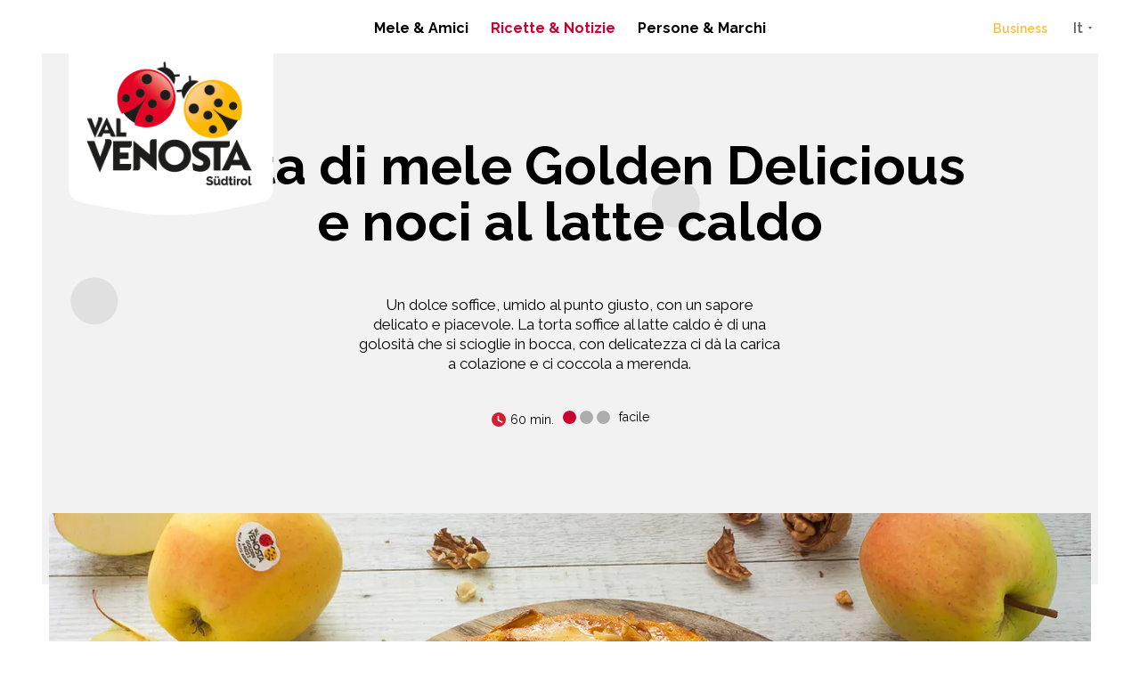

--- FILE ---
content_type: text/html; Charset=utf-8
request_url: https://www.vip.coop/it/ricette-notizie/ricette/torta-di-mele-golden-delicious-e-noci-al-latte-caldo/19-3029.html
body_size: 221728
content:
<!DOCTYPE html>
<html lang="it" xmlns:fb="http://ogp.me/ns/fb#" >

	<head>
	
		<title>Torta di mele Golden Delicious e noci al latte caldo - Val Venosta</title>
		
		<meta http-equiv="content-type" content="text/html; charset=utf-8" />
		<meta http-equiv="content-language" content="it" />
		
		
		<link rel="alternate" hreflang="de" href="https://www.vip.coop/de/rezepte-geflüster/rezepte/kuchen-mit-golden-delicious-äpfeln-walnüssen-und-warmer-milch/19-3029.html" />
		<link rel="alternate" hreflang="it" href="https://www.vip.coop/it/ricette-notizie/ricette/torta-di-mele-golden-delicious-e-noci-al-latte-caldo/19-3029.html" />
		<link rel="alternate" hreflang="en" href="https://www.vip.coop/en/recipes-whispers/recipes/cake-with-golden-delicious-apples-walnuts-and-warm-milk/19-3029.html" />
		<link rel="alternate" hreflang="es" href="https://www.vip.coop/es/recetas-susurros/recetas/tarta-de-manzana-golden-delicious-y-nueces-en-leche-tibia/19-3029.html" />
		<meta http-equiv="X-UA-Compatible" content="IE=edge" />

		<meta name="robots" content="index, follow" />
		
		<meta name="good-vibrations" content="by zeppelin www.zeppelin-group.com">
		
		<meta name="language" content="it" />
		
		<meta name="publisher" content="Zeppelin Corporate SRL - www.zeppelin-group.com - BZ / Zeppelin Corporate SRL / Italia" />
		
		<meta name="viewport" content="width=device-width,initial-scale=1,maximum-scale=1">
		
		<link rel="preconnect" href="https://fonts.gstatic.com">
		<link rel="preload" as="image" href="/images/1762765156/t/design/default-it.png">
		<link rel="preload" as="image" href="/images/content/473469_38977_2_C_312_176_0_5688395/torta-di-mele-golden-delicious-e-noci-al-latte-caldo.jpg">
		<!-- <link rel="dns-prefetch" href="//example.com"> -->
		
		<link rel="preload" href="https://cloud.zeppelin-group.com/page/71762765156/fd3594b609e2a483381f9de4cfef97ae/aHR0cHM6Ly93d3cudmlwLmNvb3AvZGVmYXVsdC9jc3MvYWxsLWJhNDQwZWYwNDljM2FmNzJmMDFmYTZhYTA1MDVhMmE2LmNzcy==" as="style">
		<!-- <link media="all" rel="stylesheet" href="https://cloud.zeppelin-group.com/page/71762765156/fd3594b609e2a483381f9de4cfef97ae/aHR0cHM6Ly93d3cudmlwLmNvb3AvZGVmYXVsdC9jc3MvYWxsLWJhNDQwZWYwNDljM2FmNzJmMDFmYTZhYTA1MDVhMmE2LmNzcy==" type="text/css" /> -->
		<style type="text/css">.Quote{padding:1em 0px 1em 1em;font-style:italic;display:block;opacity:.8;font-size:1.2em;background-color:rgba(0,0,0,.1);}.Quote .QuoteName{font-style:normal;display:block;font-size:.7em;}.Headline{font-size:32px;color:#000000;font-weight:bold;}.SubHeadline{font-size:18px;color:#000000;font-weight:bold;}body,html{height:100%;-webkit-text-size-adjust:none;}body,table,input,select,textarea{color:#000000;font-family:'Raleway',sans-serif;font-size:17px;line-height:135%;}table{border:0px;border-collapse:collapse;}table td,form,p,body,html{margin:0px 0px 0px 0px;padding:0px 0px 0px 0px;}a,body .link{color:#CC0131;cursor:pointer;text-decoration:none;font-weight:bold;}.yellowlink a,.yellowlink body .link,body .link.yellowlink{color:#F8BF3D;}a:hover,body .link:hover{color:#8F0022;}.yellowlink a:hover,.yellowlink body .link:hover,body .link.yellowlink:hover{color:#E0AC37!important;}video,img{border:0px;vertical-align:middle;}@media all{body,table,input,select,textarea{color:#000000;font-family:'Raleway',sans-serif;}address{font-style:normal;}hr{display:none;}h1,h2,h3,h4,h5,h6,h1 a,h2 a,h3 a,h4 a,h5 a,h6 a{margin:0px 0px 0px 0px;padding:0px 0px 0px 0px;text-decoration:none;font-family:'Raleway',sans-serif;;}.t1large,.t1large a,.t1largei,.t1largei a{color:#000000;font-size:80px;line-height:105%;font-weight:bold;font-family:'Raleway',sans-serif;}h1,h1 a,.t1,.t1 a,.t1i,.t1i a{color:#000000;font-size:60px;line-height:105%;font-weight:bold;font-family:'Raleway',sans-serif;}h2,h2 a,.t2,.t2 a,.t2i,.t2i a{color:#000000;font-size:26px;line-height:120%;font-weight:normal;font-family:'Raleway',sans-serif;}h3,h3 a,.t3,.t3 a,.t3i,.t3i a{color:#000000;font-size:26px;line-height:105%;font-weight:bold;font-family:'Raleway',sans-serif;}section.Blog.Detail .Headline,section.Blog.Detail .Quote,h4,h4 a,.t4,.t4 a,.t4i,.t4i a{color:#000000;font-size:32px;line-height:38px;font-weight:bold;font-family:'Raleway',sans-serif;}h5,h5 a,.t5,.t5 a,.t5i,.t5i a{color:#000000;font-size:18px;line-height:133%;font-weight:bold;font-family:'Raleway',sans-serif;}section.Blog.Detail .SubHeadline,h6,h6 a,.t6,.t6 a,.t6i,.t6i a{color:#000000;font-size:18px;line-height:122%;font-weight:bold;font-family:'Raleway',sans-serif;}section.css.Detail .Quote .QuoteName,section.Blog.Detail .Quote,.t1largei,.t1largei a,.t1i,.t1i a,.t2i,.t2i a,.t3i,.t3i a,.t4i,.t4i a,.t5i,.t5i a,.t6i,.t6i a,a.linki,.defaulti,.medium1i,.large1i{color:#FFFFFF;}.sbbfilter form .rowouter>.row .inner .zepp-fwb input,.zepp-fwb{font-weight:bold;}section.css.Detail .Quote .QuoteName,.defaultFs,.defaulti{font-size:17px;line-height:135%;}.sbbfilter form .rowouter>.row .inner .small > input,small,.small{font-size:14px;line-height:130%;}.medium1,.medium1i{font-size:20px;line-height:130%;}.large1,.large1i{font-size:22px;line-height:118%;}.smaller{font-size:0.888889em;}.ttupper{text-transform:uppercase;}.ttlower{text-transform:lowercase;}.ttnone{text-transform:none;}a.link,a.back{font-size:14px;font-weight:bold;}svg.icon{width:1.250000em;height:1.250000em;}svg.icon-facebook{width:52px;height:61px;}svg.icon-instagram{width:52px;height:61px;}svg.icon-mail{width:52px;height:61px;}svg.icon-linkedin{width:52px;height:61px;}ul{margin:0px 0px 0px 0px;padding-left:16px;padding-right:8px;list-style-type:none;}ul li:before{content:'\025AA';color:#CC0131;font-size:20px;position:absolute;left:0px;top:0px;font-family:Arial,Helvetica,sans-serif;}body.bB2BBereich ul li:before{color:#F8BF3D;}ul li{position:relative;padding:0px 0px 0px 15px;}ul li ul li:before{font-size:.8em;}ol{margin:0px 0px 0px 0px;padding:0px 0px 0px 26px;}ol li{margin:0px 0px 0px 0px;padding:0px 0px 0px 0px;}ul.reset{padding:0px 0px 0px 0px;}ul.reset li:before{content:none;}ul.reset li{position:static;padding:0px 0px 0px 0px;}ul.reset li ul{padding:0px 0px 0px 0px;}*.icon1 ul,ul.icon1{margin:0px 0px 0px 0px;padding:0px 0px 0px 0px;list-style-type:none;}*.icon1 ul li,ul.icon1 li{margin:0px 0px 0px 0px;padding:0px 0px 0px 1.625000em;position:relative;text-indent:0px;line-height:1.562500em;}*.icon1 ul li:before,ul.icon1 li:before{content:none;}*.icon1 ul li svg.icon,ul.icon1 li svg.icon{position:absolute;left:0px;top:0.125000em;width:0.500000em;height:0.500000em;}table{width:100%;}table caption{font-size:20px;}table colgroup col{width:29.572650%;}table colgroup col:first-child{width:5.470085%;}table thead{border-bottom:solid 2px #BFBFBF;}table thead th{padding-top:6px;padding-bottom:6px;text-align:left;}table tfoot td{border-top:solid 1px #BFBFBF;padding-top:6px;padding-bottom:6px;}table tbody td{border-top:solid 1px #BFBFBF;padding-top:6px;padding-bottom:6px;}table tr *{padding-left:0.854701%;padding-right:0.854701%;}table tr *:first-child{padding-left:0.341880%;padding-right:0.341880%;}table.reset{width:auto;}table.reset caption{font-size:inherit;}table.reset colgroup col{width:auto;}table.reset thead{border-bottom:inherit;}table.reset thead th{padding-top:inherit;padding-bottom:inherit;text-align:inherit;}table.reset tfoot td{border-top:inherit;padding-top:inherit;padding-bottom:inherit;}table.reset tbody td{border-top:inherit;padding-top:inherit;padding-bottom:inherit;}table.reset tr *{padding-left:inherit;padding-right:inherit;}.bgweb{background-color:#FFFFFF;color:#000000;}.bgheader{background-color:#FFFFFF;color:#000000;}.bgmobile{background-color:#F3F3F3;color:#000000;}.bglist,.bgteaser,.bgusp{background-color:#F3F3F3;color:#000000;}.bglistalternate,.bgteaseralternate,.bguspalternate{background-color:#ECE8E7;color:#000000;}.bglistalternate2,.bgteaseralternate2,.bguspalternate2{background-color:#F4F4F4;color:#000000;}.bglistalternate2.fake{background-color:rgba(0,0,0,.05);color:#000000;}.bglistalternate3{background-color:#E6E6E6;}.bgbar{background-color:#444444;color:#FFFFFF;}.fillhighlight{fill:#CB0031;}section.Blog.Detail .Quote:before,.bghighlight{background-color:#CB0031;color:#FFFFFF;}.bghighlight .borderBefore:before{border-color:#CB0031;}.bghighlight .borderAfter:after{border-color:#CB0031;}.bghighlight2{background-color:#FAB657;color:#FFFFFF;}.bghighlight2 .borderBefore:before{border-color:#FAB657;}.bghighlight2 .borderAfter:after{border-color:#FAB657;}.bghighlight3{background-color:#62B04B;color:#FFFFFF;}.bghighlight3 .borderBefore:before{border-color:#62B04B;}.bghighlight3 .borderAfter:after{border-color:#62B04B;}.bghighlight4{background-color:#E99D01;color:#FFFFFF;}.bghighlight4 .borderBefore:before{border-color:#E99D01;}.bghighlight4 .borderAfter:after{border-color:#E99D01;}.bghighlight5{background-color:#5C4D9B;color:#FFFFFF;}.bghighlight5 .borderBefore:before{border-color:#5C4D9B;}.bghighlight5 .borderAfter:after{border-color:#5C4D9B;}.bghighlight6{background-color:#18903D;color:#FFFFFF;}.bghighlight6 .borderBefore:before{border-color:#18903D;}.bghighlight6 .borderAfter:after{border-color:#18903D;}.bghighlight7{background-color:#F296AA;color:#FFFFFF;}.bghighlight7 .borderBefore:before{border-color:#F296AA;}.bghighlight7 .borderAfter:after{border-color:#F296AA;}.bghighlight8{background-color:#99B814;color:#FFFFFF;}.bghighlight8 .borderBefore:before{border-color:#99B814;}.bghighlight8 .borderAfter:after{border-color:#99B814;}.bghighlight9{background-color:#731B55;color:#FFFFFF;}.bghighlight9 .borderBefore:before{border-color:#731B55;}.bghighlight9 .borderAfter:after{border-color:#731B55;}.bghighlight10{background-color:#ea4e4b;color:#FFFFFF;}.bghighlight10 .borderBefore:before{border-color:#ea4e4b;}.bghighlight10 .borderAfter:after{border-color:#ea4e4b;}.bghighlight11{background-color:#f6a550;color:#FFFFFF;}.bghighlight11 .borderBefore:before{border-color:#f6a550;}.bghighlight11 .borderAfter:after{border-color:#f6a550;}.bghighlight12{background-color:#ffd44a;color:#FFFFFF;}.bghighlight12 .borderBefore:before{border-color:#ffd44a;}.bghighlight12 .borderAfter:after{border-color:#ffd44a;}.bghighlight13{background-color:#6f9e6b;color:#FFFFFF;}.bghighlight13 .borderBefore:before{border-color:#6f9e6b;}.bghighlight13 .borderAfter:after{border-color:#6f9e6b;}.button3{padding:17px 20px 17px 20px;border-radius:5px;background:#da4a6d;color:#FFFFFF;position:relative;-webkit-transition:opacity 500ms;transition:opacity 500ms;background:-moz-linear-gradient(top,#da4a6d 0%,#CE0F3D 100%);background:-webkit-linear-gradient(top,#da4a6d 0%,#CE0F3D 100%);background:linear-gradient(to bottom,#da4a6d 0%,#CE0F3D 100%);}.button4{padding:17px 20px 17px 20px;border-radius:5px;background:#569E43;color:#FFFFFF;position:relative;-webkit-transition:opacity 500ms;transition:opacity 500ms;background:-moz-linear-gradient(top,#569E43 0%,#488639 100%);background:-webkit-linear-gradient(top,#569E43 0%,#488639 100%);background:linear-gradient(to bottom,#569E43 0%,#488639 100%);}.button5{padding:17px 20px 17px 20px;border-radius:5px;background:#FABF3D;color:#FFFFFF;position:relative;-webkit-transition:opacity 500ms;transition:opacity 500ms;background:-moz-linear-gradient(top,#FABF3D 0%,#F2AB06 100%);background:-webkit-linear-gradient(top,#FABF3D 0%,#F2AB06 100%);background:linear-gradient(to bottom,#FABF3D 0#F2AB06 100%);}.button6{padding:17px 20px 17px 20px;border-radius:5px;background:#FFFFFF;color:#000000;position:relative;-webkit-transition:opacity 500ms;transition:opacity 500ms;background:-moz-linear-gradient(top,#FFFFFF 0%,#FFFFFF 100%);background:-webkit-linear-gradient(top,#FFFFFF 0%,#FFFFFF 100%);background:linear-gradient(to bottom,#FFFFFF 0#FFFFFF 100%);}.button7{padding:12px 38px 12px 38px;border-radius:25px;background:#da4a6d;color:#FFFFFF;position:relative;-webkit-transition:opacity 500ms;transition:opacity 500ms;background:-moz-linear-gradient(top,#da4a6d 0%,#CE0F3D 100%);background:-webkit-linear-gradient(top,#da4a6d 0%,#CE0F3D 100%);background:linear-gradient(to bottom,#da4a6d 0%,#CE0F3D 100%);}.button8{padding:10px 20px 10px 20px;background:#FBBA00;color:#000000;position:relative;-webkit-transition:opacity 500ms;transition:opacity 500ms;border-radius:40px;}.button9{padding:10px 20px 10px 20px;background:#ffffff;color:#000000;position:relative;-webkit-transition:opacity 500ms;transition:opacity 500ms;border-radius:40px;}.button10{display:block;padding:15px 20px;text-align:center;background:#F4F4F4;color:#000000;text-decoration:underline;position:relative;-webkit-transition:opacity 500ms;transition:opacity 500ms;border-radius:40px;}.bghighlight .button4{padding:17px 20px 17px 20px;border-radius:5px;background:#da4a6d;color:#FFFFFF;position:relative;-webkit-transition:opacity 500ms;transition:opacity 500ms;background:-moz-linear-gradient(top,#da4a6d 0%,#CE0F3D 100%);background:-webkit-linear-gradient(top,#da4a6d 0%,#CE0F3D 100%);background:linear-gradient(to bottom,#da4a6d 0%,#CE0F3D 100%);}.bghighlight2 .button4{padding:17px 20px 17px 20px;border-radius:5px;background:#FABF3D;color:#FFFFFF;position:relative;-webkit-transition:opacity 500ms;transition:opacity 500ms;background:-moz-linear-gradient(top,#FABF3D 0%,#F2AB06 100%);background:-webkit-linear-gradient(top,#FABF3D 0%,#F2AB06 100%);background:linear-gradient(to bottom,#FABF3D 0%,#F2AB06 100%);}.bghighlight4 .button4{padding:17px 20px 17px 20px;border-radius:5px;background:#FABF3D;color:#FFFFFF;position:relative;-webkit-transition:opacity 500ms;transition:opacity 500ms;background:-moz-linear-gradient(top,#FABF3D 0%,#F2AB06 100%);background:-webkit-linear-gradient(top,#FABF3D 0%,#F2AB06 100%);background:linear-gradient(to bottom,#FABF3D 0#F2AB06 100%);}.bghighlight6 .button4{padding:17px 20px 17px 20px;border-radius:5px;background:#167E35;color:#FFFFFF;position:relative;-webkit-transition:opacity 500ms;transition:opacity 500ms;background:-moz-linear-gradient(top,#167E35 0%,#11662B 100%);background:-webkit-linear-gradient(top,#167E35 0%,#11662B 100%);background:linear-gradient(to bottom,#167E35 0%,#11662B 100%);}.bghighlight7 .button4{padding:17px 20px 17px 20px;border-radius:5px;background:#F296AA;color:#FFFFFF;position:relative;-webkit-transition:opacity 500ms;transition:opacity 500ms;background:-moz-linear-gradient(top,#F296AA 0%,#c76078 100%);background:-webkit-linear-gradient(top,#F296AA 0%,#c76078 100%);background:linear-gradient(to bottom,#F296AA 0%,#c76078 100%);}.bghighlight8 .button4{padding:17px 20px 17px 20px;border-radius:5px;background:#99B814;color:#FFFFFF;position:relative;-webkit-transition:opacity 500ms;transition:opacity 500ms;background:-moz-linear-gradient(top,#99B814 0%,#71880a 100%);background:-webkit-linear-gradient(top,#99B814 0%,#71880a 100%);background:linear-gradient(to bottom,#99B814 0%,#71880a 100%);}.bghighlight9 .button4{padding:17px 20px 17px 20px;border-radius:5px;background:#731B55;color:#FFFFFF;position:relative;-webkit-transition:opacity 500ms;transition:opacity 500ms;background:-moz-linear-gradient(top,#731B55 0%,#4b0d36 100%);background:-webkit-linear-gradient(top,#731B55 0%,#4b0d36 100%);background:linear-gradient(to bottom,#731B55 0%,#4b0d36 100%);}.button4:hover,.button7:hover,.button3:hover{color:#FFFFFF;opacity:0.9;}.button8:hover{background-color:#E0AC37;color:#000000;}.button9:hover,.button10:hover{opacity:0.8;color:#000000;}.bghighlight a:hover,body .bghighlight .link:hover,.bghighlight2 a:hover,body .bghighlight3 .link:hover,.bghighlight2 a:hover,body .bghighlight3 .link:hover{color:#8F0022;}.bghighlight.gradient{background:linear-gradient(to bottom,rgba(255,255,255,0.2) 0%,rgba(255,255,255,0) 80%,rgba(255,255,255,0) 100%),#CB0031;}.bghighlight2.gradient{background:linear-gradient(to bottom,rgba(255,255,255,0.3) 0%,rgba(255,255,255,0) 50%,rgba(255,255,255,0) 100%),#FAB657;}.bghighlight3.gradient{background:linear-gradient(to bottom,rgba(255,255,255,0.3) 0%,rgba(255,255,255,0) 50%,rgba(255,255,255,0) 100%),#62B04B;}.bghighlight3.darker.gradient{background:linear-gradient(to bottom,rgba(255,255,255,0.3) 0%,rgba(255,255,255,0) 50%,rgba(255,255,255,0) 100%),#569E43;}.bghighlight4.gradient{background:linear-gradient(to bottom,rgba(255,255,255,0.3) 0%,rgba(255,255,255,0) 50%,rgba(255,255,255,0) 100%),#F9BA25;}.bghighlight5.gradient{background:linear-gradient(to bottom,rgba(255,255,255,0.3) 0%,rgba(255,255,255,0) 50%,rgba(255,255,255,0) 100%),#5C4D9B;}.bghighlight6.gradient{background:linear-gradient(to bottom,rgba(255,255,255,0.3) 0%,rgba(255,255,255,0) 50%,rgba(255,255,255,0) 100%),#18903D;}.bghighlight7.gradient{background:linear-gradient(to bottom,rgba(255,255,255,0.3) 0%,rgba(255,255,255,0) 50%,rgba(255,255,255,0) 100%),#F296AA;}.bghighlight8.gradient{background:linear-gradient(to bottom,rgba(255,255,255,0.3) 0%,rgba(255,255,255,0) 50%,rgba(255,255,255,0) 100%),#99B814;}.bghighlight9.gradient{background:linear-gradient(to bottom,rgba(255,255,255,0.3) 0%,rgba(255,255,255,0) 50%,rgba(255,255,255,0) 100%),#731B55;}.bggallerybox{background-color:rgba(0,0,0,0.6);color:#FFFFFF;}.bggallerygradienttopbottom{background:-moz-linear-gradient(top,rgba(0,0,0,0) 0%,rgba(0,0,0,0.6) 50%,rgba(0,0,0,0) 100%);background:-webkit-gradient(linear,left top,left bottom,color-stop(0%,rgba(0,0,0,0)),color-stop(50%,rgba(0,0,0,0.6)),color-stop(100%,rgba(0,0,0,0)));background:-webkit-linear-gradient(top,rgba(0,0,0,0) 0%,rgba(0,0,0,0.6) 50%,rgba(0,0,0,0) 100%);background:-o-linear-gradient(top,rgba(0,0,0,0) 0%,rgba(0,0,0,0.6) 50%,rgba(0,0,0,0) 100%);background:-ms-linear-gradient(top,rgba(0,0,0,0) 0%,rgba(0,0,0,0.6) 50%,rgba(0,0,0,0) 100%);background:linear-gradient(to bottom,rgba(0,0,0,0) 0%,rgba(0,0,0,0.6) 50%,rgba(0,0,0,0) 100%);filter:progid:DXImageTransform.Microsoft.gradient( startColorstr='#00000000',endColorstr='#00000000',GradientType=0 );color:#FFFFFF;}.bggallerygradienttop{background:-moz-linear-gradient(top,rgba(0,0,0,0) 0%,rgba(0,0,0,0.6) 100%);background:-webkit-gradient(linear,left top,left bottom,color-stop(0%,rgba(0,0,0,0)),color-stop(100%,rgba(0,0,0,0.6)));background:-webkit-linear-gradient(top,rgba(0,0,0,0) 0%,rgba(0,0,0,0.6) 100%);background:-o-linear-gradient(top,rgba(0,0,0,0) 0%,rgba(0,0,0,0.6) 100%);background:-ms-linear-gradient(top,rgba(0,0,0,0) 0%,rgba(0,0,0,0.6) 100%);background:linear-gradient(to bottom,rgba(0,0,0,0) 0%,rgba(0,0,0,0.6) 100%);filter:progid:DXImageTransform.Microsoft.gradient( startColorstr='#00000000',endColorstr='#B2000000',GradientType=0 );color:#FFFFFF;}.bgcookies{background-color:#F3F3F3;}.bgcookiesicon{background-color:#ECE8E7;color:#463D31;}.bgicon{background-color:#CD0130;color:#FFFFFF;fill:#FFFFFF;padding:0.375000em;display:inline-block;vertical-align:top;}.bgbar .t1large,.bgbar .t1large a,.bgbar h1,.bgbar h1 a,.bgbar .t1,.bgbar .t1 a,.bgbar h2,.bgbar h2 a,.bgbar .t2,.bgbar .t2 a,.bgbar h3,.bgbar h3 a,.bgbar .t3,.bgbar .t3 a,.bgbar h4,.bgbar h4 a,.bgbar .t4,.bgbar .t4 a,.bgbar h5,.bgbar h5 a,.bgbar .t5,.bgbar .t5 a,.bgbar h6,.bgbar h6 a,.bgbar .t6,.bgbar .t6 a,.bghighlight a,.bghighlight .t1large,.bghighlight .t1large a,.bghighlight h1,.bghighlight h1 a,.bghighlight .t1,.bghighlight .t1 a,.bghighlight h2,.bghighlight h2 a,.bghighlight .t2,.bghighlight .t2 a,.bghighlight h3,.bghighlight h3 a,.bghighlight .t3,.bghighlight .t3 a,.bghighlight h4,.bghighlight h4 a,.bghighlight .t4,.bghighlight .t4 a,.bghighlight h5,.bghighlight h5 a,.bghighlight .t5,.bghighlight .t5 a,.bghighlight h6,.bghighlight h6 a,.bghighlight .t6,.bghighlight .t6 a,.bghighlight2 .t1large,.bghighlight2 .t1large a,.bghighlight2 h1,.bghighlight2 h1 a,.bghighlight2 .t1,.bghighlight2 .t1 a,.bghighlight2 h2,.bghighlight2 h2 a,.bghighlight2 .t2,.bghighlight2 .t2 a,.bghighlight2 h3,.bghighlight2 h3 a,.bghighlight2 .t3,.bghighlight2 .t3 a,.bghighlight2 h4,.bghighlight2 h4 a,.bghighlight2 .t4,.bghighlight2 .t4 a,.bghighlight2 h5,.bghighlight2 h5 a,.bghighlight2 .t5,.bghighlight2 .t5 a,.bghighlight2 h6,.bghighlight2 h6 a,.bghighlight2 .t6,.bghighlight2 .t6 a,.bghighlight4 .t1large,.bghighlight4 .t1large a,.bghighlight4 h1,.bghighlight4 h1 a,.bghighlight4 .t1,.bghighlight4 .t1 a,.bghighlight4 h2,.bghighlight4 h2 a,.bghighlight4 .t2,.bghighlight4 .t2 a,.bghighlight4 h3,.bghighlight4 h3 a,.bghighlight4 .t3,.bghighlight4 .t3 a,.bghighlight4 h4,.bghighlight4 h4 a,.bghighlight4 .t4,.bghighlight4 .t4 a,.bghighlight4 h5,.bghighlight4 h5 a,.bghighlight4 .t5,.bghighlight4 .t5 a,.bghighlight4 h6,.bghighlight4 h6 a,.bghighlight4 .t6,.bghighlight4 .t6 a,.bghighlight5 .t1large,.bghighlight5 .t1large a,.bghighlight5 h1,.bghighlight5 h1 a,.bghighlight5 .t1,.bghighlight5 .t1 a,.bghighlight5 h2,.bghighlight5 h2 a,.bghighlight5 .t2,.bghighlight5 .t2 a,.bghighlight5 h3,.bghighlight5 h3 a,.bghighlight5 .t3,.bghighlight5 .t3 a,.bghighlight5 h4,.bghighlight5 h4 a,.bghighlight5 .t4,.bghighlight5 .t4 a,.bghighlight5 h5,.bghighlight5 h5 a,.bghighlight5 .t5,.bghighlight5 .t5 a,.bghighlight5 h6,.bghighlight5 h6 a,.bghighlight5 .t6,.bghighlight5 .t6 a,.bghighlight6 .t1large,.bghighlight6 .t1large a,.bghighlight6 h1,.bghighlight6 h1 a,.bghighlight6 .t1,.bghighlight6 .t1 a,.bghighlight6 h2,.bghighlight6 h2 a,.bghighlight6 .t2,.bghighlight6 .t2 a,.bghighlight6 h3,.bghighlight6 h3 a,.bghighlight6 .t3,.bghighlight6 .t3 a,.bghighlight6 h4,.bghighlight6 h4 a,.bghighlight6 .t4,.bghighlight6 .t4 a,.bghighlight6 h5,.bghighlight6 h5 a,.bghighlight6 .t5,.bghighlight6 .t5 a,.bghighlight6 h6,.bghighlight6 h6 a,.bghighlight6 .t6,.bghighlight6 .t6 a,.bghighlight7 .t1large,.bghighlight7 .t1large a,.bghighlight7 h1,.bghighlight7 h1 a,.bghighlight7 .t1,.bghighlight7 .t1 a,.bghighlight7 h2,.bghighlight7 h2 a,.bghighlight7 .t2,.bghighlight7 .t2 a,.bghighlight7 h3,.bghighlight7 h3 a,.bghighlight7 .t3,.bghighlight7 .t3 a,.bghighlight7 h4,.bghighlight7 h4 a,.bghighlight7 .t4,.bghighlight7 .t4 a,.bghighlight7 h5,.bghighlight7 h5 a,.bghighlight7 .t5,.bghighlight7 .t5 a,.bghighlight7 h6,.bghighlight7 h6 a,.bghighlight7 .t6,.bghighlight7 .t6 a,.bghighlight8 .t1large,.bghighlight8 .t1large a,.bghighlight8 h1,.bghighlight8 h1 a,.bghighlight8 .t1,.bghighlight8 .t1 a,.bghighlight8 h2,.bghighlight8 h2 a,.bghighlight8 .t2,.bghighlight8 .t2 a,.bghighlight8 h3,.bghighlight8 h3 a,.bghighlight8 .t3,.bghighlight8 .t3 a,.bghighlight8 h4,.bghighlight8 h4 a,.bghighlight8 .t4,.bghighlight8 .t4 a,.bghighlight8 h5,.bghighlight8 h5 a,.bghighlight8 .t5,.bghighlight8 .t5 a,.bghighlight8 h6,.bghighlight8 h6 a,.bghighlight8 .t6,.bghighlight8 .t6 a,.bghighlight9 .t1large,.bghighlight9 .t1large a,.bghighlight9 h1,.bghighlight9 h1 a,.bghighlight9 .t1,.bghighlight9 .t1 a,.bghighlight9 h2,.bghighlight9 h2 a,.bghighlight9 .t2,.bghighlight9 .t2 a,.bghighlight9 h3,.bghighlight9 h3 a,.bghighlight9 .t3,.bghighlight9 .t3 a,.bghighlight9 h4,.bghighlight9 h4 a,.bghighlight9 .t4,.bghighlight9 .t4 a,.bghighlight9 h5,.bghighlight9 h5 a,.bghighlight9 .t5,.bghighlight9 .t5 a,.bghighlight9 h6,.bghighlight9 h6 a,.bghighlight9 .t6,.bghighlight9 .t6 a,.bggallerybox .t1large,.bggallerybox .t1large a,.bggallerybox h1,.bggallerybox h1 a,.bggallerybox .t1,.bggallerybox .t1 a,.bggallerybox h2,.bggallerybox h2 a,.bggallerybox .t2,.bggallerybox .t2 a,.bggallerybox h3,.bggallerybox h3 a,.bggallerybox .t3,.bggallerybox .t3 a,.bggallerybox h4,.bggallerybox h4 a,.bggallerybox .t4,.bggallerybox .t4 a,.bggallerybox h5,.bggallerybox h5 a,.bggallerybox .t5,.bggallerybox .t5 a,.bggallerybox h6,.bggallerybox h6 a,.bggallerybox .t6,.bggallerybox .t6 a,.bggallerygradienttopbottom .t1large,.bggallerygradienttopbottom .t1large a,.bggallerygradienttopbottom h1,.bggallerygradienttopbottom h1 a,.bggallerygradienttopbottom .t1,.bggallerygradienttopbottom .t1 a,.bggallerygradienttopbottom h2,.bggallerygradienttopbottom h2 a,.bggallerygradienttopbottom .t2,.bggallerygradienttopbottom .t2 a,.bggallerygradienttopbottom h3,.bggallerygradienttopbottom h3 a,.bggallerygradienttopbottom .t3,.bggallerygradienttopbottom .t3 a,.bggallerygradienttopbottom h4,.bggallerygradienttopbottom h4 a,.bggallerygradienttopbottom .t4,.bggallerygradienttopbottom .t4 a,.bggallerygradienttopbottom h5,.bggallerygradienttopbottom h5 a,.bggallerygradienttopbottom .t5,.bggallerygradienttopbottom .t5 a,.bggallerygradienttopbottom h6,.bggallerygradienttopbottom h6 a,.bggallerygradienttopbottom .t6,.bggallerygradienttopbottom .t6 a,.bggallerygradienttop .t1large,.bggallerygradienttop .t1large a,.bggallerygradienttop h1,.bggallerygradienttop h1 a,.bggallerygradienttop .t1,.bggallerygradienttop .t1 a,.bggallerygradienttop h2,.bggallerygradienttop h2 a,.bggallerygradienttop .t2,.bggallerygradienttop .t2 a,.bggallerygradienttop h3,.bggallerygradienttop h3 a,.bggallerygradienttop .t3,.bggallerygradienttop .t3 a,.bggallerygradienttop h4,.bggallerygradienttop h4 a,.bggallerygradienttop .t4,.bggallerygradienttop .t4 a,.bggallerygradienttop h5,.bggallerygradienttop h5 a,.bggallerygradienttop .t5,.bggallerygradienttop .t5 a,.bggallerygradienttop h6,.bggallerygradienttop h6 a,.bggallerygradienttop .t6,.bggallerygradienttop .t6 a{color:#FFFFFF;}.bglist.bgactive,.bglist.hover:hover,.bgteaser.bgactive,.bgteaser.hover:hover,.bgusp.bgactive,.bgusp.hover:hover,.bglistalternate.bgactive,.bglistalternate.hover:hover,.bgteaseralternate.bgactive,.bgteaseralternate.hover:hover,.bguspalternate.hover.bgactive,.bguspalternate.hover:hover,.bgbar.bgactive,.bgbar.hover:hover,.bggallerybox.bgactive,.bggallerybox.hover:hover,.bggallerygradienttopbottom.bgactive,.bggallerygradienttopbottom.hover:hover,.bggallerygradienttop.bgactive,.bggallerygradienttop.hover:hover,.bggallerygradienttop2.bgactive,.bggallerygradienttop2.hover:hover,.bghighlight.bgactive,.bghighlight.hover:hover,.bghighlight2.bgactive,.bghighlight2.hover:hover{cursor:pointer;-webkit-box-shadow:4px 4px 5px 0px rgba(0,0,0,0.2),inset 0px 0px 4px 500px rgba(0,0,0,0.25);-moz-box-shadow:4px 4px 5px 0px rgba(0,0,0,0.2),inset 0px 0px 4px 500px rgba(0,0,0,0.25);box-shadow:4px 4px 5px 0px rgba(0,0,0,0.2),inset 0px 0px 4px 500px rgba(0,0,0,0.25);filter:progid:DXImageTransform.Microsoft.Shadow(Strength=5,Direction=120,Color='#000000'),progid:DXImageTransform.Microsoft.gradient(startColorstr='#40000000',endColorstr='#40000000',GradientType=0);}.bglist.bgactive .bglist,.bglist.hover:hover .bglist,.bglist.bgactive .bglistalternate,.bglist.hover:hover .bglistalternate,.bglist.bgactive .bghighlight,.bglist.hover:hover .bghighlight,.bglist.bgactive .bghighlight2,.bglist.hover:hover .bghighlight2,.bgteaser.bgactive .bgteaser,.bgteaser.hover:hover .bgteaser,.bgteaser.bgactive .bgteaseralternate,.bgteaser.hover:hover .bgteaseralternate,.bgteaser.bgactive .bghighlight,.bgteaser.hover:hover .bghighlight,.bgteaser.bgactive .bghighlight2,.bgteaser.hover:hover .bghighlight2,.bgusp.bgactive .bgusp,.bgusp.hover:hover .bgusp,.bgusp.bgactive .bguspalternate,.bgusp.hover:hover .bguspalternate,.bgusp.bgactive .bghighlight,.bgusp.hover:hover .bghighlight,.bgusp.bgactive .bghighlight2,.bgusp.hover:hover .bghighlight2,.bglistalternate.bgactive .bglist,.bglistalternate.hover:hover .bglist,.bglistalternate.bgactive .bglistalternate,.bglistalternate.hover:hover .bglistalternate,.bglistalternate.bgactive .bghighlight,.bglistalternate.hover:hover .bghighlight,.bglistalternate.bgactive .bghighlight2,.bglistalternate.hover:hover .bghighlight2,.bgteaseralternate.bgactive .bgteaser,.bgteaseralternate.hover:hover .bgteaser,.bgteaseralternate.bgactive .bgteaseralternate,.bgteaseralternate.hover:hover .bgteaseralternate,.bgteaseralternate.bgactive .bghighlight,.bgteaseralternate.hover:hover .bghighlight,.bgteaseralternate.bgactive .bghighlight2,.bgteaseralternate.hover:hover .bghighlight2,.bguspalternate.bgactive .bgusp,.bguspalternate.hover:hover .bgusp,.bguspalternate.bgactive .bguspalternate,.bguspalternate.hover:hover .bguspalternate,.bguspalternate.bgactive .bghighlight,.bguspalternate.hover:hover .bghighlight,.bguspalternate.bgactive .bghighlight2,.bguspalternate.hover:hover .bghighlight2,.bgbar.bgactive .bgbar,.bgbar.hover:hover .bgbar,.bgbar.bgactive .bghighlight,.bgbar.hover:hover .bghighlight,.bgbar.bgactive .bghighlight2,.bgbar.hover:hover .bghighlight2,.bghighlight.bgactive .bghighlight,.bghighlight.hover:hover .bghighlight,.bghighlight.bgactive .bglist,.bghighlight.hover:hover .bglist,.bghighlight.bgactive .bgteaser,.bghighlight.hover:hover .bgteaser,.bghighlight.bgactive .bgusp,.bghighlight.hover:hover .bgusp,.bghighlight.bgactive .bglistalternate,.bghighlight.hover:hover .bglistalternate,.bghighlight.bgactive .bgteaseralternate,.bghighlight.hover:hover .bgteaseralternate,.bghighlight.bgactive .bguspalternate,.bghighlight.hover:hover .bguspalternate,.bghighlight.bgactive .bgbar,.bghighlight.hover:hover .bgbar,.bghighlight.bgactive .bghighlight2,.bghighlight.hover:hover .bghighlight2,.bghighlight2.bgactive .bghighlight2,.bghighlight2.hover:hover .bghighlight2,.bghighlight2.bgactive .bglist,.bghighlight2.hover:hover .bglist,.bghighlight2.bgactive .bgteaser,.bghighlight2.hover:hover .bgteaser,.bghighlight2.bgactive .bgusp,.bghighlight2.hover:hover .bgusp,.bghighlight2.bgactive .bglistalternate,.bghighlight2.hover:hover .bglistalternate,.bghighlight2.bgactive .bgteaseralternate,.bghighlight2.hover:hover .bgteaseralternate,.bghighlight2.bgactive .bguspalternate,.bghighlight2.hover:hover .bguspalternate,.bghighlight2.bgactive .bgbar,.bghighlight2.hover:hover .bgbar,.bghighlight2.bgactive .bghighlight,.bghighlight2.hover:hover .bghighlight{cursor:pointer;-webkit-box-shadow:inset 0px 0px 4px 500px rgba(0,0,0,0.25);-moz-box-shadow:inset 0px 0px 4px 500px rgba(0,0,0,0.25);box-shadow:inset 0px 0px 4px 500px rgba(0,0,0,0.25);filter:progid:DXImageTransform.Microsoft.gradient(startColorstr='#40000000',endColorstr='#40000000',GradientType=0);}.iconhover:hover{opacity:0.7;filter:alpha(opacity = 70);cursor:pointer;}.iconinverse{color:#FFFFFF;fill:#FFFFFF;}.hover{cursor:pointer;}.hover picture{position:relative;}.hover:hover picture:before{content:'';background-color:rgba(0,0,0,0.25);position:absolute;left:0px;top:0px;width:100%;height:100%;}.hover:hover .nohover{-webkit-box-shadow:none!important;-moz-box-shadow:none!important;box-shadow:none!important;filter:none!important;}.points1v{margin:0px 0px 0px 0px;padding:0px 0px 0px 0px;width:18px;}.points1v:after{content:'';clear:both;display:block;font-size:0px;height:0px;line-height:0px;overflow:hidden;text-indent:-100px;}.points1v li:before{content:none;}.points1v li{left:auto;position:static;text-indent:0px;}.points1v > *{background-color:#ADADAD;float:left;display:inline;width:15px;height:15px;cursor:pointer;text-indent:-100px!important;padding:0px 0px 0px 0px;overflow:hidden;border-radius:50%;}.points1v > * + *{margin-top:4px;}.points1v > *.active{background-color:#CD0130;}.points1h{margin:0px 0px 0px 0px;padding:0px 0px 0px 0px;}.points1h:after{content:'';clear:both;display:block;font-size:0px;height:0px;line-height:0px;overflow:hidden;text-indent:-100px;}.points1h li:before{content:none;}.points1h li{left:auto;position:static;text-indent:0px;}.points1h > *{background-color:#ADADAD;display:inline-block;width:15px;height:15px;cursor:pointer;text-indent:-100px!important;padding:0px 0px 0px 0px;overflow:hidden;border-radius:50%;}.points1h > * + *{margin-left:4px;}.points1h > *.active{background-color:#CD0130;}.points2v{margin:0px 0px 0px 0px;padding:0px 0px 0px 0px;width:30px;text-align:center;}.points2v:after{content:'';clear:both;display:block;font-size:0px;height:0px;line-height:0px;overflow:hidden;text-indent:-100px;}.points2v li:before{content:none;}.points2v li{left:auto;position:static;text-indent:0px;}.points2v > *{background-color:#FFFFFF;float:left;display:inline;line-height:30px;margin:0px 0px 12px 0px;padding:0px 0px 0px 0px;width:30px;height:30px;cursor:pointer;}.points2v > * + *{margin-top:6px;}.points2v > *.active{-webkit-box-shadow:inset 0px 0px 4px 500px rgba(0,0,0,0.25);-moz-box-shadow:inset 0px 0px 4px 500px rgba(0,0,0,0.25);box-shadow:inset 0px 0px 4px 500px rgba(0,0,0,0.25);filter:progid:DXImageTransform.Microsoft.gradient(startColorstr='#40000000',endColorstr='#40000000',GradientType=0);}.points2h{margin:0px 0px 0px 0px;padding:0px 0px 0px 0px;text-align:center;}.points2h:after{content:'';clear:both;display:block;font-size:0px;height:0px;line-height:0px;overflow:hidden;text-indent:-100px;}.points2h li:before{content:none;}.points2h li{left:auto;position:static;text-indent:0px;}.points2h > *{background-color:#FFFFFF;display:inline-block;line-height:30px;margin:0px 6px 0px 0px;padding:0px 0px 0px 0px;width:30px;height:30px;cursor:pointer;}.points2h > * + *{margin-left:6px;}.points2h > *.active{-webkit-box-shadow:inset 0px 0px 4px 500px rgba(0,0,0,0.25);-moz-box-shadow:inset 0px 0px 4px 500px rgba(0,0,0,0.25);box-shadow:inset 0px 0px 4px 500px rgba(0,0,0,0.25);filter:progid:DXImageTransform.Microsoft.gradient(startColorstr='#40000000',endColorstr='#40000000',GradientType=0);}.points3v{margin:0px 0px 0px 0px;padding:0px 0px 0px 0px;width:30px;text-align:center;}.points3v:after{content:'';clear:both;display:block;font-size:0px;height:0px;line-height:0px;overflow:hidden;text-indent:-100px;}.points3v li:before{content:none;}.points3v li{left:auto;position:static;text-indent:0px;}.points3v > *{border:solid 2px #FFFFFF;float:left;display:inline;margin:0px 0px 12px 0px;padding:0px 0px 0px 0px;width:17px;height:17px;cursor:pointer;text-indent:-100px!important;overflow:hidden;}.points3v > * + *{margin-top:6px;}.points3v > *.active{background-color:#FFFFFF;}.points3h{margin:0px 0px 0px 0px;padding:0px 0px 0px 0px;text-align:center;}.points3h:after{content:'';clear:both;display:block;font-size:0px;height:0px;line-height:0px;overflow:hidden;text-indent:-100px;}.points3h li:before{content:none;}.points3h li{left:auto;position:static;text-indent:0px;}.points3h > *{border:solid 2px #FFFFFF;display:inline-block;margin:0px 6px 0px 0px;padding:0px 0px 0px 0px;width:17px;height:17px;cursor:pointer;text-indent:-100px!important;overflow:hidden;}.points3h > * + *{margin-left:6px;}.points3h > *.active{background-color:#FFFFFF;}.tab1{background-color:#4C4C4C;color:#FFFFFF;line-height:32px;padding:0px 1.709402% 0px 1.709402%;width:28.205128%;height:32px;}.tab1.active{background-color:#CD0130;position:relative;}.tab1.active:before{content:'';position:absolute;left:24px;bottom:-9px;width:0px;height:0px;border-style:solid;border-width:9px 9.5px 0 9.5px;border-color:#009cdf transparent transparent transparent;}.tab2{text-align:center;position:relative;}.tab2:before{content:'';background-color:#FFFFFF;position:absolute;left:0px;top:50%;margin-top:-1px;width:100%;height:2px;}.tab2 > *{display:inline-block;vertical-align:middle;color:#FFFFFF;border-color:#FFFFFF;background-color:#DDDDDD;border-style:solid;border-width:2px 1px;line-height:52px;width:29.059829%;height:52px;text-align:center;position:relative;}.tab2 > *:first-child{border-left-width:2px;-webkit-border-top-left-radius:9px;-webkit-border-bottom-left-radius:9px;border-top-left-radius:9px;border-bottom-left-radius:9px;}.tab2 > *:last-child{border-right-width:2px;-webkit-border-top-right-radius:9px;-webkit-border-bottom-right-radius:9px;border-top-right-radius:9px;border-bottom-right-radius:9px;}.tab2 > *.active{background-color:#FFFFFF;color:#CD0130;}.tab3{cursor:pointer;position:relative;background-color:#4C4C4C;color:#FFFFFF;font-size:20px;line-height:60px;padding:0px 1.709402% 0px 1.709402%;width:31.623932%;height:60px;text-align:center;-webkit-transition:all 400ms;transition:all 400ms;}.tab3:hover,.tab3.active{background-color:#CD0130;}.tab3:before{content:'';position:absolute;left:50%;margin-left:-10.5px;width:0px;height:0px;border-style:solid;opacity:0;filter:alpha(opacity = 0);-webkit-transition:all 400ms;transition:all 400ms;}.tab3.arrowtop:before{top:-9px;border-width:0px 10.5px 10px 10.5px;border-color:transparent transparent #009cdf transparent;}.tab3.arrowbottom:before{bottom:-9px;border-width:10px 10.5px 0 10.5px;border-color:#009cdf transparent transparent transparent;}.tab3.active:before{opacity:1;filter:alpha(opacity = 100);}.paging{margin:20px auto;text-align:center;}.paging1{}.paging1 a,.paging1 span{display:inline-block;vertical-align:middle;background-color:#E9E9E9;color:#999999;font-size:14px;line-height:28px;margin:0px 3px 0px 3px;width:28px;height:28px;text-align:center;}.paging1 a:hover,.paging1 a.active,.paging1 span{background-color:#AAAAAA;color:#FFFFFF;}.paging1 a.prev{background-color:#CD0130;color:#FFFFFF;position:relative;}.paging1 a.prev:before{content:'';position:absolute;left:50%;top:50%;margin-top:-5.5px;margin-left:-3.5px;width:0px;height:0px;border-style:solid;border-width:5.5px 7px 5.5px 0;border-color:transparent #ffffff transparent transparent;}.paging1 a.prev:after{content:'';position:absolute;left:50%;top:50%;margin-top:-4.5px;margin-left:-1.5px;width:0px;height:0px;border-style:solid;border-width:4.5px 6px 4.5px 0;border-color:transparent #CD0130 transparent transparent;}.paging1 a.next{background-color:#CD0130;color:#FFFFFF;position:relative;}.paging1 a.next:before{content:'';position:absolute;right:50%;top:50%;margin-top:-5.5px;margin-right:-3.5px;width:0px;height:0px;border-style:solid;border-width:5.5px 0 5.5px 7px;border-color:transparent transparent transparent #ffffff;}.paging1 a.next:after{content:'';position:absolute;right:50%;top:50%;margin-top:-4.5px;margin-right:-1.5px;width:0px;height:0px;border-style:solid;border-width:4.5px 0 4.5px 6px;border-color:transparent transparent transparent #CD0130;}.paging1 span.prev,.paging1 span.next{display:none;}.paging2{}.paging2 a{display:inline-block;vertical-align:middle;background-color:#E9E9E9;color:#999999;font-size:14px;line-height:25px;margin:0px 3px 0px 3px;width:25px;height:25px;text-align:center;-webkit-border-radius:12.5px;-moz-border-radius:12.5px;border-radius:12.5px;}.paging2 a:hover,.paging2 a.active{background-color:#AAAAAA;color:#FFFFFF;}.paging2 a.prev{background-color:#CD0130;color:#FFFFFF;position:relative;}.paging2 a.prev:before{content:'';position:absolute;left:50%;top:50%;margin-top:-6px;margin-left:-5px;width:0px;height:0px;border-style:solid;border-width:6px 8px 6px 0;border-color:transparent #ffffff transparent transparent;}.paging2 a.prev:after{content:'';position:absolute;left:50%;top:50%;margin-top:-5px;margin-left:-3px;width:0px;height:0px;border-style:solid;border-width:5px 7px 5px 0;border-color:transparent #CD0130 transparent transparent;}.paging2 a.next{background-color:#CD0130;color:#FFFFFF;position:relative;}.paging2 a.next:before{content:'';position:absolute;right:50%;top:50%;margin-top:-6px;margin-right:-5px;width:0px;height:0px;border-style:solid;border-width:6px 0 6px 8px;border-color:transparent transparent transparent #ffffff;}.paging2 a.next:after{content:'';position:absolute;right:50%;top:50%;margin-top:-5px;margin-right:-3px;width:0px;height:0px;border-style:solid;border-width:5px 0 5px 7px;border-color:transparent transparent transparent #CD0130;}.paging3{}.paging3 a,.paging3 span{display:inline-block;vertical-align:middle;color:#AAAAAA;font-size:14px;margin:0px 2px 0px 2px;}.paging3 a:hover,.paging3 span{color:#CD0130;}.paging3 .prev{margin-right:4px;width:0px;height:0px;border-style:solid;border-width:5.5px 7px 5.5px 0;border-color:transparent #009cdf transparent transparent;}.paging3 span.prev{border-color:transparent #AAAAAA transparent transparent;}.paging3 .next{margin-left:4px;width:0px;height:0px;border-style:solid;border-width:5.5px 0 5.5px 7px;border-color:transparent transparent transparent #009cdf;}.paging3 span.next{border-color:transparent transparent transparent #AAAAAA;}.paging4{font-size:14px;line-height:34px;background-color:#E9E9E9;width:100%;height:34px;text-align:center;}.paging4 a,.paging4 span{display:inline-block;vertical-align:middle;color:#BABABA;}.paging4 a:hover,.paging4 span{color:#CD0130;}.paging4 a.prev{float:left;display:inline;color:#CD0130;padding-left:24px;position:relative;}.paging4 a.prev:before{content:'';position:absolute;left:9px;top:50%;margin-top:-6px;width:0px;height:0px;border-style:solid;border-width:6px 7px 6px 0;border-color:transparent #CD0130 transparent transparent;}.paging4 a.prev:after{content:'';position:absolute;left:11px;top:50%;margin-top:-5px;width:0px;height:0px;border-style:solid;border-width:5px 6px 5px 0;border-color:transparent #E9E9E9 transparent transparent;}.paging4 a.next{float:right;display:inline;color:#CD0130;padding-right:24px;position:relative;}.paging4 a.next:before{content:'';position:absolute;right:9px;top:50%;margin-top:-6px;width:0px;height:0px;border-style:solid;border-width:6px 0 6px 7px;border-color:transparent transparent transparent #CD0130;}.paging4 a.next:after{content:'';position:absolute;right:11px;top:50%;margin-top:-5px;width:0px;height:0px;border-style:solid;border-width:5px 0 5px 6px;border-color:transparent transparent transparent #E9E9E9;}.paging5{}.paging5 a{display:inline-block;vertical-align:middle;color:#AAAAAA;font-size:14px;margin:0px 2px 0px 2px;}.paging5 a:hover,.paging5 a.active{color:#CD0130;}.paging5 a.first{margin-right:4px;width:0px;height:0px;border-style:solid;border-width:5.5px 7px 5.5px 0;border-color:transparent #969797 transparent transparent;}.paging5 a.first:before{content:'';display:block;background-color:#969797;margin-top:-5.5px;width:1px;height:10px;}.paging5 a.prev{margin-right:4px;width:0px;height:0px;border-style:solid;border-width:5.5px 7px 5.5px 0;border-color:transparent #969797 transparent transparent;}.paging5 a.next{margin-left:4px;width:0px;height:0px;border-style:solid;border-width:5.5px 0 5.5px 7px;border-color:transparent transparent transparent #969797;}.paging5 a.last{margin-left:4px;width:0px;height:0px;border-style:solid;border-width:5.5px 0 5.5px 7px;border-color:transparent transparent transparent #969797;}.paging5 a.last:after{content:'';display:block;background-color:#969797;margin-top:-5.5px;width:1px;height:10px;}}@media (max-width:1300px){.t1large,.t1large a,.t1largei,.t1largei a{font-size:55px;}h2,h2 a,.t2,.t2 a,.t2i,.t2i a{font-size:28px;}}@media (max-width:1023px){body{font-size:16px;line-height:20px;}.t1large,.t1large a,.t1largei,.t1largei a{font-size:50px;line-height:105%;}h1,h1 a,.t1,.t1 a,.t1i,.t1i a{font-size:36px;line-height:105%;}h2,h2 a,.t2,.t2 a,.t2i,.t2i a{font-size:20px;line-height:120%;}h3,h3 a,.t3,.t3 a,.t3i,.t3i a{font-size:22px;line-height:135%;}section.Blog.Detail .Headline,section.Blog.Detail .Quote,h4,h4 a,.t4,.t4 a,.t4i,.t4i a{font-size:25px;line-height:120%;}h5,h5 a,.t5,.t5 a,.t5i,.t5i a{font-size:16px;line-height:24px;}h6,h6 a,.t6,.t6 a,.t6i,.t6i a{font-size:17px;line-height:22px;}.defaultFs,.defaulti{font-size:16px;line-height:135%;}.medium1,.medium1i{font-size:18px;line-height:130%;}.large1,.large1i{font-size:20px;line-height:130%;}}@media (max-width:700px){.t1large,.t1large a,.t1largei,.t1largei a{font-size:38px;line-height:105%;}}@media (max-width:600px){.t1large,.t1large a,.t1largei,.t1largei a{font-size:32px;line-height:105%;}h1,h1 a,.t1,.t1 a,.t1i,.t1i a{font-size:27px;line-height:105%;}}@media (max-width:550px){.sbbfilter form .rowouter>.row .inner .small > input,small,.small{font-size:13px;line-height:105%;}.points1h > *{width:13px;height:13px;}}@media (max-width:480px){body{font-size:15px;line-height:135%;}h2,h2 a,.t2,.t2 a,.t2i,.t2i a{font-size:18px;line-height:120%;}h3,h3 a,.t3,.t3 a,.t3i,.t3i a{font-size:20px;line-height:135%;}section.Blog.Detail .Headline,section.Blog.Detail .Quote,h4,h4 a,.t4,.t4 a,.t4i,.t4i a{font-size:20px;line-height:120%;}h5,h5 a,.t5,.t5 a,.t5i,.t5i a{font-size:16px;line-height:24px;}h6,h6 a,.t6,.t6 a,.t6i,.t6i a{font-size:16px;line-height:20px;}.defaultFs,.defaulti{font-size:14px;line-height:18px;}.medium1,.medium1i{font-size:16px;line-height:20px;}.large1,.large1i{font-size:18px;line-height:22px;}}@media all{form{margin:0px 0px 0px 0px;}form div.row{clear:both;margin:0px 0px 6px 0px;}form label.label{width:47.368421%;float:left;display:inline;margin:8px 1.315789% 0px 0px;padding:0px 0px 0px 0px;}form label.ort{display:none;}form label.pflichtfeld{font-weight:bold;}form textarea:focus,form input:focus{border:0px;outline:0px;}form div.inputfield input,form div.calendarfield input{width:100%;height:34px;line-height:34px;color:#888888;border:1px solid #cdcdcd;padding:0px 0px 0px 0px;text-indent:8px;position:relative;z-index:2;-webkit-box-sizing:border-box;box-sizing:border-box;-webkit-border-radius:2px;border-radius:2px;-webkit-appearance:none;}form div.row.requiredinfobox div.requiredinfotext{text-align:right;margin-right:6px;}form div.row.input div.inputfield,form div.row.calendar div.calendarfield{width:51.315789%;float:left;display:inline;padding:2px 2px;position:relative;color:#888888;-webkit-box-sizing:border-box;box-sizing:border-box;-webkit-border-radius:2px;border-radius:2px;}form div.row.input div.inputfield.plz{width:15.789474%;}form div.row.input div.inputfield.ort{width:34.210526%;margin:0px 0px 0px 1.315789%;}form div.row.input div.disabled input{background-color:#FFFFFF;}form div.row.calendar div.calendarfield a.kalenderopener{width:21px;height:19px;position:absolute;right:10px;top:8px;z-index:2;}form div.selectfield span.field{width:100%;height:100%;background-color:#FFFFFF;color:#888888;border:solid 1px #cdcdcd;line-height:34px;display:block;-webkit-box-sizing:border-box;box-sizing:border-box;-webkit-border-radius:2px;border-radius:2px;}form div.selectfield span.field span.selecticon{position:absolute;right:28px;top:24px;}form div.selectfield span.field span.selecticon.selecticonsvg{top:12px;}form div.selectfield span.field span.selecticon.selecticonsvg svg{width:15px;height:15px;}form div.selectfield span.field span.selecticon div,form div.selectfield span.field span.selecticon svg{position:absolute!important;left:0px!important;top:0px!important;}form div.selectfield span.field span.selecticon:before{content:'';position:absolute;z-index:1;background-color:#666666;top:-6px;left:0px;width:12px;height:2px;display:block;transform:rotate(45deg);}form div.selectfield span.field span.selecticon:after{content:'';position:absolute;z-index:1;background-color:#666666;top:-6px;left:8px;width:12px;height:2px;display:block;transform:rotate(-45deg);}form div.selectfield span.field span.selecticon.selecticonsvg:before{content:'';position:static;background:transparent;top:auto;left:auto;width:auto;height:auto;transform:none;}form div.selectfield span.field span.selecticon.selecticonsvg:after{content:'';position:static;background:transparent;top:auto;left:auto;width:auto;height:auto;transform:none;}form div.selectfield select{position:absolute;left:0px;top:0px;width:100%;height:100%;margin:0px 0px 0px 0px;padding:0px 0px 0px 0px;border:0px;opacity:0.0;filter:alpha(opacity = 0);z-index:2;}form div.selectfield span.select{display:block;height:100%;margin:0px 24px 0px 8px;position:relative;overflow:hidden;white-space:nowrap;}form div.selectfield span.field div.okicon,form div.selectfield span.field div.erroricon{right:20px;}form div.row.select div.selectfield{width:51.315789%;height:38px;line-height:34px;float:left;display:inline;padding:2px 2px;position:relative;-webkit-box-sizing:border-box;box-sizing:border-box;-webkit-border-radius:2px;border-radius:2px;}form textarea.textarea{color:#888888;border:1px solid #cdcdcd;padding:0px 0px 0px 0px;}form div.row div.textarea{width:51.315789%;display:inline;float:left;padding:2px 2px;position:relative;-webkit-box-sizing:border-box;box-sizing:border-box;}form div.row div.textarea textarea{width:100%;float:left;display:inline;margin:0px 0px 0px 0px;padding:4px 8px 4px 8px;height:4.333em;-webkit-box-sizing:border-box;box-sizing:border-box;-webkit-border-radius:2px;border-radius:2px;-webkit-appearance:none;}form div.checkboxfield input{position:relative;margin:0px 0px 0px 0px;padding:0px 0px 0px 0px;width:1em;height:1em;z-index:2;opacity:0.0;filter:alpha(opacity = 0);}form div.checkboxfield span{position:absolute;left:0px;top:0px;display:block;width:1em;height:1em;font-size:1em;line-height:1px;z-index:1;}form div.checkboxfield svg{position:absolute;left:0px;top:0px;display:block;width:1em;height:1em;font-size:1em;line-height:1px;z-index:1;}form div.row.checkbox label.label{margin-top:0px;}form div.row.checkbox div.checkboxfield{float:left;display:inline;margin:3px 0px 0px 2px;position:relative;}form div.row.checkbox div.checkboxfield div.erroricon{position:absolute;right:-24px;top:-2px;margin-top:0px;}form div.row.checkbox div.errorV5 div.erroricon{top:-2px;}form div.row.checkbox div.errorV6 div.erroricon{top:-4px;}form div.row.checkbox div.checkboxfield div.formtextV1{top:-33px;left:-8px;z-index:3;}form div.row.checkbox div.checkboxfield div.formtextV2,form div.row.checkbox div.checkboxfield div.formtextV5,form div.row.checkbox div.checkboxfield div.formtextV6{top:-3px;}form div.row.checkbox div.checkboxfield div.formtextV3,form div.row.checkbox div.checkboxfield div.formtextV4{width:200px;}form div.row.checkbox div.checkboxfield div.okicon{position:absolute;right:-24px;top:-1px;margin-top:0px;}form div.row.checkbox div.checkboxfield div.okicon *{position:relative;}form div.row.checkbox label.extralabel{float:left;margin:0px 0px 0px 4px;width:auto;}form div.row.checkbox div.error + label.extralabel{margin:0px 0px 0px 28px;}form div.row.checkbox div.errorV5 + label.extralabel{margin:0px 0px 0px 4px;}form div.row.checkbox div.errorV6 + label.extralabel{margin:0px 0px 0px 4px;}form div.radiofield input{position:relative;margin:0px 0px 0px 0px;padding:0px 0px 0px 0px;width:100%;height:100%;z-index:2;opacity:0.0;filter:alpha(opacity = 0);}form div.radiofield span{position:absolute;left:0px;top:0px;display:block;width:100%;height:100%;font-size:1px;line-height:1px;z-index:1;}form div.radiofield svg{position:absolute;left:0px;top:0px;display:block;width:1em;height:1em;font-size:1em;line-height:1px;z-index:1;}form div.radiofield span svg{width:100%;height:100%;font-size:1px;}form div.row.radio label.label{margin-top:0px;}form div.row.radio div.radiofield{width:16px;height:16px;float:left;display:inline;margin:3px 0px 0px 0px;position:relative;}form div.row.radio div.radiofield div.erroricon{position:absolute;right:-28px;top:-2px;margin-top:0px;}form div.row.radio div.radiofield div.formtextV1{top:-34px;left:-9px;z-index:3;}form div.row.radio div.radiofield div.formtextV2,form div.row.radio div.radiofield div.formtextV5,form div.row.radio div.radiofield div.formtextV6{top:-3px;}form div.row.radio label.extralabel{float:left;margin:0px 0px 0px 4px;width:auto;}form div.row.radio div.error + label.extralabel{margin:0px 0px 0px 28px;}form div.row.radio div.errorV5 + label.extralabel{margin:0px 0px 0px 4px;}form div.row.radio div.errorV6 + label.extralabel{margin:0px 0px 0px 4px;}form div.uploadfield iframe{width:128px;height:128px;position:absolute;right:0px;top:0px;opacity:0.0;filter:alpha(opacity = 0);z-index:3;}form div.uploadfield div.status{position:absolute;left:-5px;top:1px;width:30px;height:28px;overflow:hidden;}form div.uploadfield div.status0{position:absolute;left:1px;top:1px;width:30px;height:28px;overflow:hidden;}form div.uploadfield div.status1{position:absolute;left:1px;top:1px;width:30px;height:28px;overflow:hidden;}form div.uploadfield div.status2{position:absolute;left:1px;top:1px;width:30px;height:28px;overflow:hidden;}form div.uploadfield div.status3{position:absolute;left:1px;top:1px;width:30px;height:28px;overflow:hidden;}form div.uploadfield div.button{width:100%;height:100%;}form div.row.upload{}form div.row.upload div.uploadfield{width:51.315789%;height:32px;float:left;display:inline;padding:2px 2px;position:relative;-webkit-box-sizing:border-box;box-sizing:border-box;-webkit-border-radius:2px;border-radius:2px;}form div.row.upload div.uploadfieldcontainer{float:left;display:inline;width:100%;height:100%;line-height:2.000000em;color:#888888;border:1px solid #cdcdcd;padding:0px 0px 0px 0px;text-indent:3px;position:relative;z-index:2;-webkit-box-sizing:border-box;box-sizing:border-box;-webkit-border-radius:2px;border-radius:2px;}form div.uploadfieldcontainer div.uploadbutton{background:transparent;position:absolute;right:-1px;top:1px;width:30px;height:28px;overflow:hidden;z-index:2;cursor:pointer;}form div.uploadfieldcontainer div.uploadname{position:absolute;left:-30px;top:0px;text-indent:55px;width:100%;height:100%;display:block;overflow:hidden;line-height:27px;}form div .active{background-color:transparent;}form div .activeV1,form div .activeV2,form div .activeV7{background-color:#d1e5f0;}form div .activeV1 input,form div .activeV1 textarea,form div .activeV2 input,form div .activeV2 textarea,form div .activeV7 input,form div .activeV7 textarea{border-color:#93bdd5;color:inherit;}form div .active div.formtextV1{color:#FFFFFF;position:absolute;left:0px;top:-32px;padding:0px 10px 0px 10px;font-size:11px;line-height:25px;height:25px;white-space:nowrap;background:#93bdd5;background:-webkit-gradient(linear,left top,left bottom,color-stop(0%,#d1e5f0),color-stop(100%,#93bdd5));background:-webkit-linear-gradient(top,#d1e5f0 0%,#93bdd5 100%);background:-o-linear-gradient(top,#d1e5f0 0%,#93bdd5 100%);background:-ms-linear-gradient(top,#d1e5f0 0%,#93bdd5 100%);background:linear-gradient(to bottom,#d1e5f0 0%,#93bdd5 100%);-webkit-border-radius:2px;-moz-border-radius:2px;border-radius:2px;z-index:2;}form div .active div.formtextV1 div{position:absolute;left:10px;bottom:-8px;width:15px;height:8px;line-height:1px;}form div .active div.formtextV2{color:#FFFFFF;position:absolute;left:100%;top:4px;margin:0px 0px 0px 8px;padding:0px 10px 0px 10px;font-size:11px;line-height:25px;height:25px;white-space:nowrap;background:#93bdd5;background:-webkit-gradient(linear,left top,left bottom,color-stop(0%,#d1e5f0),color-stop(100%,#93bdd5));background:-webkit-linear-gradient(top,#d1e5f0 0%,#93bdd5 100%);background:-o-linear-gradient(top,#d1e5f0 0%,#93bdd5 100%);background:-ms-linear-gradient(top,#d1e5f0 0%,#93bdd5 100%);background:linear-gradient(to bottom,#d1e5f0 0%,#93bdd5 100%);-webkit-border-radius:2px;-moz-border-radius:2px;border-radius:2px;z-index:2;}form div .active div.formtextV2 div{position:absolute;left:-4px;top:8px;width:5px;height:9px;line-height:1px;}form div .active div.formtextV3{color:#4d4848;font-size:11px;line-height:15px;background-color:#e1e1e1;clear:both;position:relative;left:0px;top:-2px;padding:0px 10px 0px 10px;clear:both;-webkit-border-bottom-right-radius:3px;-webkit-border-bottom-left-radius:3px;border-bottom-right-radius:3px;border-bottom-left-radius:3px;}form div .active div.formtextV4{color:#4d4848;font-size:11px;line-height:15px;background-color:#e1e1e1;clear:both;position:relative;left:0px;top:4px;padding:0px 10px 0px 10px;clear:both;-webkit-border-radius:3px;border-radius:3px;}form div .active div.formtextV3 div,form div .active div.formtextV4 div{padding:10px 0px 8px 0px;}form div .error{background:transparent;}form div .errorV1,form div .errorV2{background-color:#f4c4cf;}form div .errorV1 input,form div .errorV1 textarea,form div .errorV2 input,form div .errorV2 textarea,form div .errorV7 input,form div .errorV7 textarea{border-color:#d5889a;color:#d5889a;}form div .errorV4 input,form div .errorV4 textarea,form div .errorV5 span.field,form div .errorV5 input,form div .errorV5 textarea{border-color:#eaa9a4;color:#d5889a;}form div .errorV6 span.field,form div .errorV6 input,form div .errorV6 textarea{color:#555555;border-color:#f3c7c3;background-color:#f3c7c3;}form div div.erroricon{display:none;}form div .error div.erroricon{display:block;position:absolute;right:10px;top:50%;margin-top:-12px;z-index:2;}form div .calendarfield.error div.erroricon{right:34px;}form div .error div.erroricon *{position:relative;}form div .error div.erroricon div{width:18px;height:18px;line-height:1px;}form div .error div.erroricon svg{fill:#D93D5F;}form div .errorV5 div.erroricon{right:-30px!important;width:22px;height:18px;padding:0px 0px 0px 0px;line-height:1px;}form div .errorV5 div.erroricon:before{content:'';position:absolute;left:0px;top:0px;width:0px;height:0px;border-style:solid;border-width:0px 14px 22px 14px;border-color:transparent transparent #CA2B4D transparent;}form div .errorV5 div.erroricon svg{fill:#FFFFFF;width:15px;height:15px;margin-left:7px;margin-top:5px;}form div .errorV6 div.erroricon{right:-40px!important;top:50%;width:18px;height:24px;padding:0px 0px 0px 0px;line-height:1px;background-color:#990000;}form div .errorV6 div.erroricon:before{content:'';position:absolute;left:-11px;bottom:0px;width:0px;height:0px;border-style:solid;border-width:12px 12px 12px 0px;border-color:transparent #990000 transparent transparent;}form div .errorV6 div.erroricon svg{fill:#FFFFFF;width:12px;height:12px;margin-top:7px;margin-left:2px;}form div .error div.formtextV1{color:#FFFFFF;position:absolute;left:0px;top:-32px;padding:0px 10px 0px 10px;font-size:11px;line-height:25px;height:25px;white-space:nowrap;background:#c62649;background:-webkit-gradient(linear,left top,left bottom,color-stop(0%,#e14668),color-stop(100%,#c62649));background:-webkit-linear-gradient(top,#e14668 0%,#c62649 100%);background:-o-linear-gradient(top,#e14668 0%,#c62649 100%);background:-ms-linear-gradient(top,#e14668 0%,#c62649 100%);background:linear-gradient(to bottom,#e14668 0%,#c62649 100%);-webkit-border-radius:2px;-moz-border-radius:2px;border-radius:2px;z-index:2;}form div .error div.formtextV1 div{position:absolute;left:7px;bottom:-5px;width:15px;height:8px;line-height:1px;}form div .error div.formtextV1 div:before{content:'';position:absolute;left:0px;bottom:0px;width:0px;height:0px;border-style:solid;border-width:6px 6px 0 6px;border-color:#CA2B4D transparent transparent transparent;}form div .error div.formtextV2{color:#FFFFFF;position:absolute;left:100%;top:4px;margin:0px 0px 0px 8px;padding:0px 10px 0px 10px;font-size:11px;line-height:25px;height:25px;white-space:nowrap;background:#c62649;background:-webkit-gradient(linear,left top,left bottom,color-stop(0%,#e14668),color-stop(100%,#c62649));background:-webkit-linear-gradient(top,#e14668 0%,#c62649 100%);background:-o-linear-gradient(top,#e14668 0%,#c62649 100%);background:-ms-linear-gradient(top,#e14668 0%,#c62649 100%);background:linear-gradient(to bottom,#e14668 0%,#c62649 100%);-webkit-border-radius:2px;-moz-border-radius:2px;border-radius:2px;z-index:2;}form div .error div.formtextV2 div{position:absolute;left:-4px;top:12px;width:5px;height:6px;line-height:1px;}form div .error div.formtextV2 div:before{content:'';position:absolute;left:0px;bottom:0px;width:0px;height:0px;border-style:solid;border-width:6px 6px 6px 0px;border-color:transparent #D33558 transparent transparent;}form div .error div.formtextV3{color:#a6504a;font-size:11px;line-height:15px;background-color:#f2bdb9;clear:both;position:relative;left:0px;top:-2px;padding:0px 10px 0px 10px;clear:both;-webkit-border-bottom-right-radius:3px;-webkit-border-bottom-left-radius:3px;border-bottom-right-radius:3px;border-bottom-left-radius:3px;}form div .error div.formtextV4{color:#a6504a;font-size:11px;line-height:15px;background-color:#f2bdb9;clear:both;position:relative;left:0px;top:4px;padding:0px 10px 0px 10px;clear:both;-webkit-border-radius:3px;border-radius:3px;}form div .error div.formtextV7{color:#a6504a;font-size:11px;line-height:15px;background-color:#f2bdb9;clear:both;position:relative;left:0px;top:4px;padding:0px 10px 0px 10px;clear:both;-webkit-border-radius:3px;border-radius:3px;}form div .error div.formtextV3 div,form div .error div.formtextV4 div,form div .error div.formtextV7 div{padding:10px 0px 8px 0px;}form div .error div.formtextV5{color:#d93b5e;font-size:12px;line-height:24px;position:absolute;right:10px;top:6px;padding:0px 10px 0px 10px;height:24px;white-space:nowrap;z-index:2;}form div .error div.formtextV6{color:#990000;font-size:12px;line-height:24px;position:absolute;right:10px;top:6px;padding:0px 10px 0px 10px;height:24px;white-space:nowrap;z-index:2;}form div .ok input,form div .ok textarea{color:inherit;}form div .ok div.okicon{position:absolute;right:3px;top:50%;margin-top:-10px;padding:0px 5px 0px 3px;z-index:2;}form div .calendarfield.ok div.okicon{right:34px;}form div .ok div.okicon *{position:relative;}form div .ok div.okicon div{width:20px;height:20px;line-height:1px;position:relative;}form div .ok div.okicon div svg{width:100%;height:100%;fill:#0F870F;}form div .okV6 div.okicon{right:-40px;top:50%;width:18px;height:24px;padding:0px 0px 0px 0px;line-height:1px;background-color:#0C7054;}form div .okV6 div.okicon:before{content:'';position:absolute;left:-11px;bottom:0px;width:0px;height:0px;border-style:solid;border-width:12px 12px 12px 0px;border-color:transparent #0C7054 transparent transparent;}form div .okV6 div.okicon svg{fill:#FFFFFF;width:15px;height:15px;margin-top:5px;margin-left:0px;}form div .ok div.formtextV3{color:#3f8370;font-size:11px;line-height:15px;background-color:#c9e6de;clear:both;position:relative;left:0px;top:-2px;padding:0px 10px 0px 10px;clear:both;-webkit-border-bottom-right-radius:3px;-webkit-border-bottom-left-radius:3px;border-bottom-right-radius:3px;border-bottom-left-radius:3px;}form div .ok div.formtextV4{color:#3f8370;font-size:11px;line-height:15px;background-color:#c9e6de;clear:both;position:relative;left:0px;top:4px;padding:0px 10px 0px 10px;clear:both;-webkit-border-radius:3px;border-radius:3px;}form div .ok div.formtextV3 div,form div .ok div.formtextV4 div{padding:10px 0px 8px 0px;}form div.formspace{clear:both;height:34px;overflow:hidden;text-indent:-100px;}form a.senden{float:right;margin:15px 3px 0px 0px;}form a.senden.clicked{position:relative;}form a.senden.clicked span{opacity:0.5;filter:alpha(opacity = 50);}form a.senden.clicked span.spinner{color:#000000;font-size:2px;z-index:10;position:absolute;left:50%;top:50%;width:24px;height:24px;margin:-12px 0px 0px -12px;opacity:1.0;filter:alpha(opacity = 100);animation:spin 1.6s linear infinite;-webkit-animation:spin 1.6s linear infinite;-moz-animation:spin 1.6s linear infinite;}form a.senden.clicked span.spinner svg{width:100%;height:100%;opacity:0.5;filter:alpha(opacity = 50);}}@keyframes spin{0%{transform:rotate(0deg);}100%{transform:rotate(360deg);}}@media (max-width:530px){form label.label{width:100%;margin:0px 0px 0.333333em 0px;}form div.row.input div.inputfield,form div.row.calendar div.calendarfield,form div.row div.textarea,form div.row.select div.selectfield{width:100%;padding:0.125em 0.416667% 0.125em 0.416667%;margin:0px 0px 0.333333em 0px;}form div.row.input div.inputfield.plz{width:33.333333%;}form div.row.input div.inputfield.ort{width:62.500000%;margin:0px 0px 0px 2.083333%}}@media all{div.kalendercontainer{z-index:100;}div.kalender{background-color:#FFFFFF;border:solid 1px #AAAAAA;width:240px;position:absolute;-webkit-border-radius:4px;-khtml-border-radius:4px;-moz-border-radius:4px;border-radius:4px;z-index:80;}div.kalender a.prev{position:absolute;left:5px;top:5px;background:url(https://cloud.zeppelin-group.com/aHR0cHM6Ly93d3cudmlwLmNvb3AvZGVmYXVsdC9jc3MvYWxsLWJhNDQwZWYwNDljM2FmNzJmMDFmYTZhYTA1MDVhMmE2LmNzcy==/h-fd3594b609e2a483381f9de4cfef97ae/01762765156/images/units/inlineapi/kalender-date-prev.png) no-repeat center center;display:block;width:24px;height:24px;text-decoration:none;cursor:pointer;text-indent:-50px;overflow:hidden;z-index:90;}div.kalender a.prev:hover{background:url(https://cloud.zeppelin-group.com/aHR0cHM6Ly93d3cudmlwLmNvb3AvZGVmYXVsdC9jc3MvYWxsLWJhNDQwZWYwNDljM2FmNzJmMDFmYTZhYTA1MDVhMmE2LmNzcy==/h-fd3594b609e2a483381f9de4cfef97ae/01762765156/images/units/inlineapi/kalender-date-prev-hover.png) no-repeat center center;left:4px;top:4px;border:solid 1px #999999;-webkit-border-radius:4px;-khtml-border-radius:4px;-moz-border-radius:4px;border-radius:4px;}div.kalender a.next{position:absolute;right:5px;top:5px;background:url(https://cloud.zeppelin-group.com/aHR0cHM6Ly93d3cudmlwLmNvb3AvZGVmYXVsdC9jc3MvYWxsLWJhNDQwZWYwNDljM2FmNzJmMDFmYTZhYTA1MDVhMmE2LmNzcy==/h-fd3594b609e2a483381f9de4cfef97ae/01762765156/images/units/inlineapi/kalender-date-next.png) no-repeat center center;display:block;width:24px;height:24px;text-decoration:none;cursor:pointer;text-indent:-50px;overflow:hidden;z-index:90;}div.kalender a.next:hover{background:url(https://cloud.zeppelin-group.com/aHR0cHM6Ly93d3cudmlwLmNvb3AvZGVmYXVsdC9jc3MvYWxsLWJhNDQwZWYwNDljM2FmNzJmMDFmYTZhYTA1MDVhMmE2LmNzcy==/h-fd3594b609e2a483381f9de4cfef97ae/01762765156/images/units/inlineapi/kalender-date-next-hover.png) no-repeat center center;right:4px;top:4px;border:solid 1px #999999;-webkit-border-radius:4px;-khtml-border-radius:4px;-moz-border-radius:4px;border-radius:4px;}div.kalender a.calendarclose{position:absolute;right:-8px;top:-8px;width:17px;height:17px;cursor:pointer;text-decoration:none;background:url(https://cloud.zeppelin-group.com/aHR0cHM6Ly93d3cudmlwLmNvb3AvZGVmYXVsdC9jc3MvYWxsLWJhNDQwZWYwNDljM2FmNzJmMDFmYTZhYTA1MDVhMmE2LmNzcy==/h-fd3594b609e2a483381f9de4cfef97ae/01762765156/images/units/inlineapi/kalender-close.png) no-repeat 0px 0px;overflow:hidden;text-indent:-100px;}div.kalender div.kalenderbox{float:left;display:inline;padding:0px 0px 10px 0px;width:240px;}div.kalender div.kalenderbox b{background:url(https://cloud.zeppelin-group.com/aHR0cHM6Ly93d3cudmlwLmNvb3AvZGVmYXVsdC9jc3MvYWxsLWJhNDQwZWYwNDljM2FmNzJmMDFmYTZhYTA1MDVhMmE2LmNzcy==/h-fd3594b609e2a483381f9de4cfef97ae/01762765156/images/units/inlineapi/kalender-date.png) repeat-x center center #CCCCCC;border:solid 1px #AAAAAA;color:#222222;font-size:13px;line-height:25px;display:block;margin:2px 2px 2px 2px;padding:2px 0px 2px 0px;-webkit-border-radius:4px;-khtml-border-radius:4px;-moz-border-radius:4px;border-radius:4px;text-align:center;}div.kalender div.kalenderbox table{margin:0px 0px 0px 10px;float:left;display:inline;width:217px;}div.kalender div.kalenderbox table th{color:#3C3C3C;text-align:center;width:31px;height:31px;padding:0px 0px 0px 0px;font-size:16px;}div.kalender div.kalenderbox table td{border:0px;color:#FFFFFF;text-align:center;width:31px;height:31px;padding:0px 0px 0px 0px;font-size:16px;}div.kalender div.kalenderbox table td a{background:url(https://cloud.zeppelin-group.com/aHR0cHM6Ly93d3cudmlwLmNvb3AvZGVmYXVsdC9jc3MvYWxsLWJhNDQwZWYwNDljM2FmNzJmMDFmYTZhYTA1MDVhMmE2LmNzcy==/h-fd3594b609e2a483381f9de4cfef97ae/01762765156/images/units/inlineapi/kalender-td-default.png) repeat-x center center #E6E6E6;border:solid 1px #D3D3D3;color:#555555;line-height:27px;display:block;margin:2px 0px 0px 2px;width:27px;height:27px;text-decoration:none;}div.kalender div.kalenderbox table td a:hover{background:url(https://cloud.zeppelin-group.com/aHR0cHM6Ly93d3cudmlwLmNvb3AvZGVmYXVsdC9jc3MvYWxsLWJhNDQwZWYwNDljM2FmNzJmMDFmYTZhYTA1MDVhMmE2LmNzcy==/h-fd3594b609e2a483381f9de4cfef97ae/01762765156/images/units/inlineapi/kalender-td-hover.png) repeat-x center center #DADADA;border:solid 1px #999999;color:#212121;}div.kalender div.kalenderbox table td span{background:url(https://cloud.zeppelin-group.com/aHR0cHM6Ly93d3cudmlwLmNvb3AvZGVmYXVsdC9jc3MvYWxsLWJhNDQwZWYwNDljM2FmNzJmMDFmYTZhYTA1MDVhMmE2LmNzcy==/h-fd3594b609e2a483381f9de4cfef97ae/01762765156/images/units/inlineapi/kalender-td-default.png) repeat-x center center #E6E6E6;border:solid 1px #D3D3D3;color:#555555;opacity:0.35;filter:alpha(opacity = 35);line-height:27px;display:block;margin:2px 0px 0px 2px;width:27px;height:27px;text-decoration:none;}div.kalender div.kalenderbox table td.heute{color:#785547;}div.kalender div.kalenderbox table td.heute a{background:#FFFFFF;border:solid 1px #D3D3D3;color:#363636;}div.kalender div.kalenderbox table td a.selectstart{background:#50742F;color:#FFFFFF;border:2px solid #345F0D;border-right:none;width:auto;height:25px;line-height:25px;opacity:1.0;filter:alpha(opacity = 100);}div.kalender div.kalenderbox table td a.selected{background:#A9BF00;color:#FFFFFF;border-top:2px solid #345F0D;border-bottom:2px solid #345F0D;height:26px;line-height:26px;opacity:1.0;filter:alpha(opacity = 100);}div.kalender div.kalenderbox table td a.selectend{background:url(https://cloud.zeppelin-group.com/aHR0cHM6Ly93d3cudmlwLmNvb3AvZGVmYXVsdC9jc3MvYWxsLWJhNDQwZWYwNDljM2FmNzJmMDFmYTZhYTA1MDVhMmE2LmNzcy==/h-fd3594b609e2a483381f9de4cfef97ae/01762765156/images/units/inlineapi/date-delete.png) no-repeat right top #50742F;color:#FFFFFF;border:2px solid #345F0D;border-left:none;width:auto;height:26px;line-height:26px;opacity:1.0;filter:alpha(opacity = 100);}div.kalender div.kalenderbox table td div.kalenderopen{float:left;position:relative;width:0px;height:0px;}div.kalender a.prev{position:absolute;left:30px;top:5px;background:url(https://cloud.zeppelin-group.com/aHR0cHM6Ly93d3cudmlwLmNvb3AvZGVmYXVsdC9jc3MvYWxsLWJhNDQwZWYwNDljM2FmNzJmMDFmYTZhYTA1MDVhMmE2LmNzcy==/h-fd3594b609e2a483381f9de4cfef97ae/01762765156/images/units/inlineapi/kalender-date-prev.png) no-repeat center center;display:block;width:24px;height:24px;text-decoration:none;cursor:pointer;text-indent:-50px;overflow:hidden;}div.kalender a.prev:hover{background:url(https://cloud.zeppelin-group.com/aHR0cHM6Ly93d3cudmlwLmNvb3AvZGVmYXVsdC9jc3MvYWxsLWJhNDQwZWYwNDljM2FmNzJmMDFmYTZhYTA1MDVhMmE2LmNzcy==/h-fd3594b609e2a483381f9de4cfef97ae/01762765156/images/units/inlineapi/kalender-date-prev-hover.png) no-repeat center center;left:29px;top:4px;border:solid 1px #999999;-webkit-border-radius:4px;-khtml-border-radius:4px;-moz-border-radius:4px;border-radius:4px;}div.kalender a.next{position:absolute;right:30px;top:5px;background:url(https://cloud.zeppelin-group.com/aHR0cHM6Ly93d3cudmlwLmNvb3AvZGVmYXVsdC9jc3MvYWxsLWJhNDQwZWYwNDljM2FmNzJmMDFmYTZhYTA1MDVhMmE2LmNzcy==/h-fd3594b609e2a483381f9de4cfef97ae/01762765156/images/units/inlineapi/kalender-date-next.png) no-repeat center center;display:block;width:24px;height:24px;text-decoration:none;cursor:pointer;text-indent:-50px;overflow:hidden;}div.kalender a.next:hover{background:url(https://cloud.zeppelin-group.com/aHR0cHM6Ly93d3cudmlwLmNvb3AvZGVmYXVsdC9jc3MvYWxsLWJhNDQwZWYwNDljM2FmNzJmMDFmYTZhYTA1MDVhMmE2LmNzcy==/h-fd3594b609e2a483381f9de4cfef97ae/01762765156/images/units/inlineapi/kalender-date-next-hover.png) no-repeat center center;right:29px;top:4px;border:solid 1px #999999;-webkit-border-radius:4px;-khtml-border-radius:4px;-moz-border-radius:4px;border-radius:4px;}div.kalender a.prevyear{position:absolute;left:5px;top:5px;background:url(https://cloud.zeppelin-group.com/aHR0cHM6Ly93d3cudmlwLmNvb3AvZGVmYXVsdC9jc3MvYWxsLWJhNDQwZWYwNDljM2FmNzJmMDFmYTZhYTA1MDVhMmE2LmNzcy==/h-fd3594b609e2a483381f9de4cfef97ae/01762765156/images/units/inlineapi/kalender-year-prev.png) no-repeat center center;display:block;width:24px;height:24px;text-decoration:none;cursor:pointer;text-indent:-50px;overflow:hidden;}div.kalender a.prevyear:hover{background:url(https://cloud.zeppelin-group.com/aHR0cHM6Ly93d3cudmlwLmNvb3AvZGVmYXVsdC9jc3MvYWxsLWJhNDQwZWYwNDljM2FmNzJmMDFmYTZhYTA1MDVhMmE2LmNzcy==/h-fd3594b609e2a483381f9de4cfef97ae/01762765156/images/units/inlineapi/kalender-year-prev-hover.png) no-repeat center center;left:4px;top:4px;border:solid 1px #999999;-webkit-border-radius:4px;-khtml-border-radius:4px;-moz-border-radius:4px;border-radius:4px;}div.kalender a.nextyear{position:absolute;right:5px;top:5px;background:url(https://cloud.zeppelin-group.com/aHR0cHM6Ly93d3cudmlwLmNvb3AvZGVmYXVsdC9jc3MvYWxsLWJhNDQwZWYwNDljM2FmNzJmMDFmYTZhYTA1MDVhMmE2LmNzcy==/h-fd3594b609e2a483381f9de4cfef97ae/01762765156/images/units/inlineapi/kalender-year-next.png) no-repeat center center;display:block;width:24px;height:24px;text-decoration:none;cursor:pointer;text-indent:-50px;overflow:hidden;}div.kalender a.nextyear:hover{background:url(https://cloud.zeppelin-group.com/aHR0cHM6Ly93d3cudmlwLmNvb3AvZGVmYXVsdC9jc3MvYWxsLWJhNDQwZWYwNDljM2FmNzJmMDFmYTZhYTA1MDVhMmE2LmNzcy==/h-fd3594b609e2a483381f9de4cfef97ae/01762765156/images/units/inlineapi/kalender-year-next-hover.png) no-repeat center center;right:4px;top:4px;border:solid 1px #999999;-webkit-border-radius:4px;-khtml-border-radius:4px;-moz-border-radius:4px;border-radius:4px;}}@media all{body img[data-lightbox]{cursor:pointer;}body div.lightbox{background-color:rgba(0,0,0,0.8);position:fixed;left:0px;top:0px;width:100%;height:100%;z-index:500;}body div.lightbox img{position:absolute;top:0;right:0;bottom:0;left:0;margin:auto;max-width:100%;max-height:100%;overflow:auto;}body div.lightbox a{position:absolute;z-index:1;cursor:pointer;width:1.375000em;height:1.375000em;}body div.lightbox a:hover{opacity:1.0;filter:alpha(opacity = 1);}body div.lightbox a div{overflow:visible!important;}body div.lightbox a.prev{left:3%;top:50%;margin:-2.666667em 0px 0px 0px;}body div.lightbox a.next{right:3%;top:50%;margin:-2.666667em 0px 0px 0px;}body div.lightbox a.close{right:3%;top:3%;}body div.lightbox a.fullscreen{right:3%;top:3%;margin:0px 2.466667em 0px 0px;}}@-webkit-keyframes fadeOut{0%{opacity:1;}100%{opacity:0;}}@keyframes fadeOut{0%{opacity:1;}100%{opacity:0;}}@media all{.owl-carousel .animated{-webkit-animation-duration:1000ms;animation-duration:1000ms;-webkit-animation-fill-mode:both;animation-fill-mode:both;}.owl-carousel .owl-animated-in{z-index:0;}.owl-carousel .owl-animated-out{z-index:1;}.owl-carousel .fadeOut{-webkit-animation-name:fadeOut;animation-name:fadeOut;}.owl-height{-webkit-transition:height 500ms ease-in-out;-moz-transition:height 500ms ease-in-out;-ms-transition:height 500ms ease-in-out;-o-transition:height 500ms ease-in-out;transition:height 500ms ease-in-out;}.owl-carousel{display:none;width:100%;-webkit-tap-highlight-color:transparent;position:relative;z-index:1;}.owl-carousel .owl-stage{position:relative;-ms-touch-action:pan-Y;}.objectfit-cover .owl-stage,.adapted-height .owl-stage{height:100%;}.owl-carousel .owl-stage:after{content:".";display:block;clear:both;visibility:hidden;line-height:0;height:0;}.owl-carousel .owl-stage-outer{position:relative;overflow:hidden;-webkit-transform:translate3d(0px,0px,0px);}.objectfit-cover .owl-stage-outer,.adapted-height .owl-stage-outer{height:100%;}.owl-carousel .owl-controls .owl-nav .owl-prev,.owl-carousel .owl-controls .owl-nav .owl-next,.owl-carousel .owl-controls .owl-dot{cursor:pointer;cursor:hand;-webkit-user-select:none;-khtml-user-select:none;-moz-user-select:none;-ms-user-select:none;user-select:none;}.owl-carousel .owl-controls .owl-nav .owl-prev.disabled,.owl-carousel .owl-controls .owl-nav .owl-next.disabled{opacity:0.3;filter:alpha(opacity = 30);cursor:default;}.owl-carousel.owl-loaded{display:block;}.owl-carousel.owl-loading{opacity:0;display:block;}.owl-carousel.owl-hidden{opacity:0;}.owl-carousel .owl-refresh .owl-item{display:none;}.owl-carousel .owl-item{position:relative;min-height:1px;float:left;display:inline;width:100%;-webkit-backface-visibility:hidden;backface-visibility:hidden;-webkit-transform:translate3d(0px,0px,0px);transform:translate3d(0px,0px,0px);-webkit-tap-highlight-color:transparent;-webkit-touch-callout:none;-webkit-user-select:none;-moz-user-select:none;-ms-user-select:none;user-select:none;}.objectfit-cover .owl-item,.adapted-height .owl-item{height:100%;}.owl-carousel .owl-item img{display:block;width:100%;-webkit-transform-style:preserve-3d;}.owl-carousel.owl-text-select-on .owl-item{-webkit-user-select:auto;-moz-user-select:auto;-ms-user-select:auto;user-select:auto;}.owl-carousel .owl-grab{cursor:move;cursor:-webkit-grab;cursor:-o-grab;cursor:-ms-grab;cursor:grab;}.owl-carousel.owl-rtl{direction:rtl;}.owl-carousel.owl-rtl .owl-item{float:right;}.no-js .owl-carousel{display:block;}.owl-carousel .owl-item .owl-lazy{_opacity:0;-webkit-transition:opacity 400ms ease;-moz-transition:opacity 400ms ease;-ms-transition:opacity 400ms ease;-o-transition:opacity 400ms ease;transition:opacity 400ms ease;}.owl-carousel .owl-item img{transform-style:preserve-3d;}.owl-carousel .owl-video-wrapper{position:relative;height:100%;background:#000;}.owl-carousel .owl-video-play-icon{position:absolute;height:80px;width:80px;left:50%;top:50%;margin-left:-40px;margin-top:-40px;background:url("owl.video.play.png") no-repeat;cursor:pointer;z-index:1;-webkit-backface-visibility:hidden;-webkit-transition:scale 100ms ease;-moz-transition:scale 100ms ease;-ms-transition:scale 100ms ease;-o-transition:scale 100ms ease;transition:scale 100ms ease;}.owl-carousel .owl-video-play-icon:hover{-webkit-transition:scale(1.3,1.3);-moz-transition:scale(1.3,1.3);-ms-transition:scale(1.3,1.3);-o-transition:scale(1.3,1.3);transition:scale(1.3,1.3);}.owl-carousel .owl-video-playing .owl-video-tn,.owl-carousel .owl-video-playing .owl-video-play-icon{display:none;}.owl-carousel .owl-video-tn{opacity:0;height:100%;background-position:center center;background-repeat:no-repeat;-webkit-background-size:contain;-moz-background-size:contain;-o-background-size:contain;background-size:contain;-webkit-transition:opacity 400ms ease;-moz-transition:opacity 400ms ease;-ms-transition:opacity 400ms ease;-o-transition:opacity 400ms ease;transition:opacity 400ms ease;}.owl-carousel .owl-video-frame{position:relative;z-index:1;}}@media print{body{text-align:left;background-color:#FFFFFF!important;}nav.mainmenu{display:none;}header.pageheader{display:none;}div.pagecontent{margin:0px 0px 0px 0px;}article.maincontent{color:#000000!important;background-color:#FFFFFF!important;margin:0px 0px 0px 0px!important;float:none;}article.maincontent div.inlineapi a.noprint{display:none;}article.maincontent div.inlineapi span.noprint{display:none;}article.maincontent div.inlineapi div.onlyprint{display:block;}article.maincontent div.inlineapi div.bestaetigung{display:none;}article.maincontent div.inlineapi div.noprint{display:none;}footer.pagefooter{display:none;}}@media all{br.clear{clear:both;line-height:0px;font-size:0px;height:0px;}div.clear{clear:both;line-height:0px;font-size:0px;height:0px;overflow:hidden;text-indent:-100px;}.clearbefore::before{content:'';clear:both;line-height:0px;font-size:0px;height:0px;overflow:hidden;text-indent:-100px;}.clearbeforeafter::before{content:'';clear:both;line-height:0px;font-size:0px;height:0px;overflow:hidden;text-indent:-100px;}.clearbeforeafter::after{content:'';clear:both;line-height:0px;font-size:0px;height:0px;overflow:hidden;text-indent:-100px;}.clearafter::after{content:'';clear:both;line-height:0px;font-size:0px;height:0px;overflow:hidden;text-indent:-100px;}}@media all{body{overflow:visible!important;height:auto!important;}body.openmenu{overflow-y:none;}body.overflow{overflow:hidden!important;}div.pageloader{transition:left .4s ease-in-out;left:120%!important;}div.bubblycover{width:100%;height:60px;position:absolute;left:0px;top:0px;z-index:0;}address{font-style:normal;}div.frame{position:relative;text-align:left;}.centercontent,.centercontent.wide{width:92.592593%;max-width:1170px;margin-left:auto;margin-right:auto;}.centercontent.wide{max-width:2500px;}.centercontent.topBottom{height:95%;height:calc(100vh - 120px);margin-top:60px;margin-bottom:60px;}.centercontent:not(.wide) .centercontent{width:auto;max-width:none;margin-left:0px;margin-right:0px;}.centercontent.wide .centercontent{margin-left:auto;margin-right:auto;width:92.592593%;}.center{transform:translate(-50%,-50%);}.centerX{transform:translateX(-50%);}.centerY{transform:translateY(-50%);}.downlink{cursor:pointer;}.circletext{transform:scale(.8);}picture.zoomHover,.zoomHover picture{overflow:hidden;}picture.zoomHover img,.zoomHover picture img{transition:transform .25s linear;}picture.zoomHover:hover img,.zoomHover picture:hover img{transform-origin:center center;transform:scale(1.025);}.lightHover{transition:opacity .1s linear;}.lightHover:hover{opacity:0.75;}.moveHoverLeft{right:0px;transition:right .4s linear;position:relative;}.moveHoverLeft:hover{right:8px;}.moveHoverRight{left:0px;transition:left .4s linear;position:relative;}.moveHoverRight:hover{left:8px;}.list3{display:flex;flex-wrap:wrap;justify-content:space-between;}.list3 article{width:31.623932%;}.list3.centerlist{text-align:center;justify-content:space-around;}.list3.centerlist article:nth-child(3n):last-child{width:100%;}.list3:after{content:'';width:31.623932%;}.list3.centerlist:after{content:none;}.ratioCenter{height:100%;overflow:hidden;position:relative;}.ratioCenter picture img{height:100%;width:auto;left:50%;position:relative;transform:translateX(-50%);}.textlinks a{font-weight:inherit;color:inherit;}.gradientBefore:before{content:'';width:90%;height:150%;border-radius:50%;position:absolute;left:5%;top:-30%;z-index:-1;}.gradientBefore:before{background:radial-gradient(ellipse at center,rgba(42,50,28,0.4) 0%,rgba(0,0,0,0) 70%,rgba(0,0,0,0) 100%);}.arrowRed{width:22px;height:10px;vertical-align:middle;display:inline-block;background:url('[data-uri]') no-repeat 50% 50%;position:relative;left:0px;-webkit-transition:left 400ms;transition:left 400ms;}.arrowRed:hover{left:5px;}.arrowYellow{width:22px;height:10px;vertical-align:middle;display:inline-block;background:url('[data-uri]') no-repeat 50% 50%;position:relative;left:0px;-webkit-transition:left 400ms;transition:left 400ms;}.arrowYellow:hover{left:5px;}.standardspace,.standardspacetop{padding-top:6.666667%;}.standardspace,.standardspacebottom{padding-bottom:6.666667%;}.standardspace.half,.standardspacetop.half{padding-top:3.333333%;}.standardspace.half,.standardspacebottom.half{padding-bottom:3.333333%;}.standardspace.third,.standardspacetop.third{padding-top:2.200000%;}.standardspace.third,.standardspacebottom.third{padding-bottom:2.200000%;}.standardspacebottom:not(.fullwidth) + .standardspace:not(.fullwidth),.standardspacebottom:not(.fullwidth) + .standardspacetop:not(.fullwidth),.standardspace:not(.fullwidth) + .standardspace:not(.fullwidth),.standardspace:not(.fullwidth) + .standardspacetop:not(.fullwidth){padding-top:0%;}.standardspace.fullwidth.bglistalternate2.fake + .standardspace.fullwidth.bglistalternate2.fake{padding-top:0%;}picture,picture a{display:block;position:relative;}picture img{width:100%;display:block;transition:opacity 500ms;opacity:1;}picture.picture-loading:before{content:'';border:5px solid #f3f3f3;border-top:5px solid #555555;border-radius:50%;position:absolute;left:50%;top:50%;width:40px;height:40px;margin:-20px 0px 0px -20px;animation:spin 1.6s linear infinite;-webkit-animation:spin 1.6s linear infinite;-moz-animation:spin 1.6s linear infinite;}picture.picture-loading img{opacity:0;filter:alpha(opacity = 0);}video + .video-controls{display:none;}video + .video-controls.loaded{display:block;}video:not(.playing)::-webkit-media-controls-panel{display:none;}.loadingsubmit .sbbfilter form .submit,.loading{opacity:.5;pointer-events:none;}.loadingsubmit .sbbfilter form .submit:before,.rhloading:before{content:'';border:5px solid #f3f3f3;border-top:5px solid #555555;border-radius:50%;position:absolute;left:50%;top:250px;width:40px;height:40px;margin:-25px 0px 0px -25px;animation:spin 1.6s linear infinite;-webkit-animation:spin 1.6s linear infinite;-moz-animation:spin 1.6s linear infinite;display:block;z-index:10;}.loadingsubmit .sbbfilter form .submit:before{top:50%;}.rhloading.loadingsubmit.sbbfilter form .submit{opacity:1;pointer-events:auto;}.rhloading.loadingsubmit .sbbfilter form .submit:before{content:none;}video + .video-controls > div{margin-top:-45px;margin-left:-45px;width:90px;height:90px;border-radius:50%;background-color:#cc0131;position:absolute;left:50%;top:50%;cursor:pointer;}.video.bB2B video + .video-controls > div{background-color:#E99D01;}video + .video-controls > div:before,video + .video-controls > div:after{content:'';position:absolute;}video + .video-controls > div.play:before{left:32px;top:21px;width:0;height:0;border-style:solid;border-width:24px 0 24px 36px;border-color:transparent transparent transparent #ffffff;}video + .video-controls > div.pause:before,video + .video-controls > div.pause:after{width:10px;height:40px;top:25px;left:32px;border-radius:2px;background-color:#FFFFFF;}video + .video-controls > div.pause:before{left:48px;}video + .video-controls div:hover{transform:scale(1.1);}video + .video-controls > div{opacity:1;z-index:7;transition:z-index 0s,opacity .8s,transform .4s;}video.playing + .video-controls > div.play{opacity:0;z-index:-1;transition:opacity .8s,z-index 0s linear .8s;}video + .video-controls > div.pause{opacity:1;z-index:-1;transition:opacity 0s,z-index 0s;}video.playing + .video-controls > div.pause:hover{opacity:1;z-index:7;transition:z-index 0s,opacity .1s linear 0s;}video.playing + .video-controls > div.pause{opacity:0;z-index:7;transition:z-index 0s,opacity .8s linear 2s;}.customplaybutton video::-webkit-media-controls-overlay-play-button{display:none;}.clearbefore:before,.clearafter:after,.clearbeforeafter:before,.clearbeforeafter:after{content:'';clear:both;display:block;font-size:0px;height:0px;line-height:0px;overflow:hidden;text-indent:-100px;}.vAlignHelper:before{content:'';display:inline-block;vertical-align:middle;height:100%;}.box-resizing.vAlignHelper:before,.box-resizing .vAlignHelper:before{content:none;}.vAlignCenter{display:inline-block;vertical-align:middle;}.vAlignTop{display:inline-block;vertical-align:top;}.vAlignBottom{display:inline-block;vertical-align:bottom;}.floatingbubble{padding:0px;height:100px;position:absolute;animation:rotate 60s infinite linear;}.floatingbubble.alternate{animation:rotate 60s infinite reverse linear;}.floatingbubble div{border-radius:50%;position:absolute;left:0px;top:0px;}section.unitcookie.layout1.cssversion1 div.introduction{width:100%!important;}section.unitprivacy.layout1 div.introduction{width:100%!important;}section.unitcredits.layout1.cssversion1{padding-top:150px;}section.unitcookie.layout1.cssversion1{padding-top:150px;}section.unitprivacy.layout1.cssversion1{padding-top:150px;}section.unitsitemap.layout1{padding-top:150px;}#CustomOverlayContainer{z-index:100;height:120vh;position:fixed;width:100%;top:0px;left:0px;}}@keyframes rotate{0%{transform:rotate(0deg);}100%{transform:rotate(360deg);}}@media (max-width:800px){.floatingbubble{display:none;}.centercontent.topBottom{margin-bottom:30px;}section.unitcredits.layout1.cssversion1{padding-top:50px;}section.unitcookie.layout1.cssversion1{padding-top:50px;}section.unitprivacy.layout1.cssversion1{padding-top:50px;}section.unitsitemap.layout1{padding-top:50px;}.standardspace,.standardspacetop{padding-top:8.333333%;}.standardspace,.standardspacebottom{padding-bottom:8.333333%;}.standardspace.half,.standardspacetop.half{padding-top:4.166667%;}.standardspace.half,.standardspacebottom.half{padding-bottom:4.166667%;}.standardspace.third,.standardspacetop.third{padding-top:2.750000%;}.standardspace.third,.standardspacebottom.third{padding-bottom:2.750000%;}.standardspacebottom:not(.fullwidth) + .standardspace:not(.fullwidth),.standardspacebottom:not(.fullwidth) + .standardspacetop:not(.fullwidth),.standardspace:not(.fullwidth) + .standardspace:not(.fullwidth),.standardspace:not(.fullwidth) + .standardspacetop:not(.fullwidth){padding-top:0%;}}@media (max-width:600px){.centercontent,.centercontent.wide{width:86.666667%;}.centercontent.wide:not(.ListT1):not(.BauernDetail) .centercontent:not(.Intro):not(.owl-carousel){width:100%;}.standardspace,.standardspacetop{padding-top:12.500000%;}.standardspace,.standardspacebottom{padding-bottom:12.500000%;}.standardspace.half,.standardspacetop.half{padding-top:8.125000%;}.standardspace.half,.standardspacebottom.half{padding-bottom:8.125000%;}.standardspace.third,.standardspacetop.third{padding-top:6.250000%;}.standardspace.third,.standardspacebottom.third{padding-bottom:6.250000%;}.standardspacebottom:not(.fullwidth) + .standardspace:not(.fullwidth),.standardspacebottom:not(.fullwidth) + .standardspacetop:not(.fullwidth),.standardspace:not(.fullwidth) + .standardspace:not(.fullwidth),.standardspace:not(.fullwidth) + .standardspacetop:not(.fullwidth){padding-top:0%;}}@media (max-width:1023px){.aboveTabletBreakpoint{display:none!important;}}@media (min-width:1024px){.belowTabletBreakpoint{display:none!important;}}@media (max-width:800px){video + .video-controls > div{margin-top:-30px;margin-left:-30px;width:60px;height:60px;}video + .video-controls > div.play:before{left:24px;top:16px;width:0;height:0;border-style:solid;border-width:15px 0 15px 23px;border-color:transparent transparent transparent #ffffff;}video + .video-controls > div.pause:before,video + .video-controls > div.pause:after{width:7px;height:29px;top:16px;left:18px;border-radius:2px;background-color:#FFFFFF;}video + .video-controls > div.pause:before{left:35px;}}@media (max-width:739px){.aboveMobileBreakpoint{display:none!important;}}@media (min-width:740px){.belowMobileBreakpoint{display:none!important;}}@media all{header{width:100%;position:relative;z-index:2;}header div.inner{padding:20px 0px 17px 0px;position:fixed;top:0px;transform:translateY(-100px);transition:transform 1.2s ease .4s,background-color 0s ease 2s;width:100%;height:23px;z-index:5;}header div.logoinner{height:0px;position:relative;z-index:3;}header div.spacinginner{position:relative;}xheader div.spacinginner:before{content:'';width:100%;height:0px;display:inline-block;position:absolute;left:0px;top:100%;box-shadow:0px 6px 12px -12px rgba(0,0,0,0.4);}header a.logo{position:absolute;left:30px;top:59px;z-index:2;}header a.logo img{max-width:230px;height:auto;}header a.logo.bio-{left:-27px;}header nav.mainmenu{width:100%;text-align:center;}header nav.mainmenu li{display:inline-block;}header nav.mainmenu li + li{margin-left:2.666667%;}header nav.mainmenu li a{color:#000000;font-size:16px;}header nav.mainmenu li a:hover,header nav.mainmenu li a.activestyle,header nav.mainmenu li a.active{color:#CC0131;}header.bB2B nav.mainmenu li a:hover,header.bB2B nav.mainmenu li a.activestyle,header.bB2B nav.mainmenu li a.active{color:#F8BF3D;}header nav.mainmenu li section{display:none;}header nav.topnavi{position:absolute;right:35px;top:0px;text-align:right;}header nav.topnavi a{margin-right:32px;font-weight:600;font-size:14px;}header nav.topnavi a:not(.link):not(.yellowlink){color:#666666;}header nav.topnavi span:not(.yellowlink) a{color:#666666;}header nav.language{position:absolute;right:0px;top:0px;text-align:center;width:35px;}header nav.language a{font-weight:600;color:#666666;}header nav.language a.active{font-size:16px;position:relative;padding-right:10px;}header nav.language a.active:before{content:'';position:absolute;right:0px;top:8px;float:right;display:inline;width:0;height:0;border-style:solid;border-width:3px 2px 0 2px;border-color:#666666 transparent transparent transparent;}header nav.language div.other{padding:0px 10px 0px 10px;}header nav.language div.other a{display:block;text-align:center;}header div.menuoverlayer{width:100%;height:100%;position:fixed;left:0px;top:-100%;}header div.menuoverlayerinner{height:100%;}header div.menuoverlayer div.frame{overflow:hidden;}header.open div.menuoverlayer div.frame{overflow:visible;}header div.menuoverlayer a.close{margin-top:2.333333%;width:60px;height:60px;position:absolute;right:5.000000%;top:0px;border-radius:50%;z-index:10;}header div.menuoverlayer a.close:hover{color:#FFFFFF;box-shadow:inset 0px 0px 500px rgba(0,0,0,0.15);}header div.menuoverlayer a.close:before,header div.menuoverlayer a.close:after{content:'';width:28px;height:2px;background-color:#ffffff;position:absolute;left:15px;top:28px;transform:rotate(45deg);}header div.menuoverlayer a.close:before{transform:rotate(135deg);}header.open{width:100%;position:fixed;left:0px;top:0px;}header a.logo{z-index:4;opacity:1;transition:opacity .4s linear,z-index 0s linear;}header div.menuoverlayer{z-index:-1;opacity:0;transition:opacity .4s linear,z-index 0s linear 0.4s,top 0s linear 0.4s;}header.open a.logo{z-index:-1;opacity:0;transition:opacity .4s linear,z-index 0s linear 0.4s;}header.open div.menuoverlayer{z-index:4;opacity:1;transition:opacity .4s linear,z-index 0s linear;top:0px;}div.pagecontent{margin-top:60px;position:relative;z-index:1;}div.pagecontent div.maincontent > div.Breadcrumb{display:none;}.fixedmenu header div.inner,.openmenu header div.inner{transform:translateY(0px);transition:transform 1.2s ease .4s,background-color 0s ease 0s;}.floatmenu header div.inner,.openmenu header div.inner{background-color:#FFFFFF;box-shadow:0px 0px 20px 10px rgba(0,0,0,.4);}.floatmenu header nav.language,.openmenu header nav.language{display:none;}div.menuopenerouter{display:none;float:right;width:42px;height:42px;margin-right:0px;position:relative;margin:0px auto;cursor:pointer;-webkit-border-radius:50px;border-radius:50px;background-color:#CF2336;}div.menuopenerouter.bB2B{background-color:#F8BF3D;}div.menuopenerouter div.menuopenerinner{display:block;width:100%;height:100%;position:relative;}#menu-opener{display:block;width:100%;height:100%;}#menu-opener span{display:block;position:absolute;height:2px;width:50%;background:#FFFFFF;border-radius:9px;opacity:1;left:11px;-webkit-transform:rotate(0deg);-moz-transform:rotate(0deg);-o-transform:rotate(0deg);transform:rotate(0deg);-webkit-transition:transform 250ms ease-in-out 0ms;-moz-transition:transform 250ms ease-in-out 0ms;-o-transition:transform 250ms ease-in-out 0ms;transition:transform 250ms ease-in-out 0ms;}#menu-opener.open span{background:#FFFFFF;}#menu-opener span:nth-child(1){top:14px;}#menu-opener span:nth-child(2),#menu-opener span:nth-child(3){top:20px;}#menu-opener span:nth-child(4){top:26px;}#menu-opener.open span:nth-child(1){top:8px;width:0%;left:50%;}#menu-opener.open span:nth-child(2){-webkit-transform:rotate(45deg);-moz-transform:rotate(45deg);-o-transform:rotate(45deg);transform:rotate(45deg);}#menu-opener.open span:nth-child(3){-webkit-transform:rotate(-45deg);-moz-transform:rotate(-45deg);-o-transform:rotate(-45deg);transform:rotate(-45deg);}#menu-opener.open span:nth-child(4){top:8px;width:0%;left:50%;}header nav.mainmenu li.responsivetopnavi{display:none;}}@media (max-width:1300px){header nav.mainmenu li + li{margin-left:2.133333%;}header nav.topnavi a{margin-right:22px;}}@media (max-width:1200px){header nav.topnavi a{margin-right:15px;}header nav.mainmenu li + li{margin-left:1.466667%;}header nav.mainmenu li a{font-size:15px;}}@media (max-width:1100px){header div.logoinner{transform:scale(.8);transform-origin:top left;}header a.logo{left:15px;top:10px;}header a.logo img{width:125px;}header div.inner{background-color:#FFFFFF;}header div.logoinner{height:0px;position:relative;z-index:6;transform:none;}body div.contentmobilemenu{display:none;height:calc(100vh - 80px);border-bottom:20px solid #FFFFFF;transition:border-bottom 0s linear 0s;background-color:#CF2336;position:fixed;left:0px;top:60px;width:93%;z-index:3;margin-left:3.625000%;margin-right:3.750000%;}body header.bB2B div.contentmobilemenu{background-color:#F8BF3D;}body header.bB2B div.contentmobilemenu nav.mainmenu li a:hover,body header.bB2B div.contentmobilemenu nav.mainmenu li a.activestyle,body header.bB2B div.contentmobilemenu nav.mainmenu li.active a,body header.bB2B div.contentmobilemenu nav.mainmenu li a.active{color:#FFFFFF;}body header.open div.contentmobilemenu{border-bottom:100px solid #FFFFFF;transition:border-bottom 0s linear 2s;}body div.innerContentmobilemenu{height:100%;overflow:hidden;overflow-y:auto;}header nav.language a.active{padding-right:0;}header nav.language a.active:before{display:none;}header nav.language{display:none;}header nav.language a{color:#FFFFFF;margin-left:5px;}header nav.topnavi{display:none;}body.openmenu header nav.language{display:block;position:absolute;left:0%;bottom:40px;right:auto;top:auto;text-align:center;margin:0 auto;width:100%;}body.openmenu header nav.language a{margin:0px 5px;float:none;display:inline-block;}body.openmenu header nav.language div.other{display:inline-block!important;float:none;background:transparent;padding:0;}div.menuopenerouter{display:inline;position:relative;z-index:5;margin-top:-10px;}header nav.mainmenu li.responsivetopnavi{margin-top:8px;display:block;}header nav.mainmenu li.responsivetopnavi + li.responsivetopnavi{margin-top:0px;}header nav.mainmenu li.responsivetopnavi a{font-size:14px;}header nav.mainmenu li{display:block;width:100%;}header nav.mainmenu a.active + section.MenuTeaser{display:block;}header nav.mainmenu li a{font-size:26px;line-height:180%;font-family:'Raleway',sans-serif;color:#FFFFFF;font-weight:bold;}header nav.mainmenu li + li{margin-left:0px;}header nav.mainmenu ul ul{margin-bottom:22px;}header.open a.logo{z-index:1;opacity:1;transition:opacity .4s linear,z-index 0s linear 0.4s;}header.open div.menuoverlayer{z-index:4;opacity:0;transition:opacity .4s linear,z-index 0s linear;top:0px;}header nav.mainmenu li a:hover,header nav.mainmenu li a.activestyle,header nav.mainmenu li.active a{color:rgba(255,255,255,0.8);}header nav.mainmenu li a.active{color:rgba(255,255,255,0.8);}header nav.mainmenu li.active ul li a{color:#FFFFFF;}header nav.mainmenu li.active ul li a:hover{color:#FFFFFF;}}@media (max-width:800px){header nav.mainmenu li a{font-size:20px;}}@media (max-width:600px){header a.logo{left:15px;top:10px;}header a.logo img{width:100px;max-width:100%;transform:none;}}@media (max-width:1100px){body.openmenu header nav.mainmenu{padding-top:50px;}}@media (max-width:500px){header nav.mainmenu ul li ul li a{line-height:24px;}body.openmenu header nav.language{bottom:15px;}body[data-lang="it"].openmenu header nav.language{bottom:5px;}body.openmenu header nav.mainmenu{padding-top:55px;}body[data-lang="it"].openmenu header nav.mainmenu{padding-top:35px;}header nav.mainmenu ul ul{margin-bottom:12px;}}@media all{footer.pagefooter{padding:5.000000% 0px 50px 0px;position:relative;clear:both;text-align:center;}footer.pagefooter div.top{font-weight:bold;}footer.pagefooter div.top div.bugs{margin-top:1.333333%;}footer.pagefooter div.top div.bugs a{color:#F9BA25;}footer.pagefooter div.mid{margin-top:3.333333%;}footer.pagefooter div.mid nav{width:100%;}footer.pagefooter div.mid a{text-align:right;display:inline-block;font-weight:normal;}footer.pagefooter div.mid a + a{margin-left:0px;text-align:left;}footer.pagefooter div.mid a + a:before{content:' | ';margin:0px 16px 0px 16px;}footer.pagefooter div.bottom{margin-top:3.000000%;}footer.pagefooter span.copyright,footer.pagefooter nav.footernavi,footer.pagefooter a.publisher{float:none;display:inline-block;}footer.pagefooter a.publisher img{vertical-align:text-bottom;margin:0px 0px -5px 0px;}footer.pagefooter div.footerlogos{float:right;display:inline;}footer.pagefooter img.logobio{float:left;display:inline;margin:20px 40px 0px 20px;}footer.pagefooter img.logosudtriol{float:left;display:inline;margin-top:20px;}}@media (max-width:1100px){footer.pagefooter div.footerlogos{float:none;display:block;width:100%;margin:10px auto 0px auto;text-align:center;}footer.pagefooter img.logobio{float:none;display:inline-block;}footer.pagefooter img.logosudtriol{float:none;display:inline-block;}footer.pagefooter div.bottom{clear:both;}footer.pagefooter div.bottom{margin-top:1.666667%;}}@media (max-width:1023px){footer.pagefooter div.top div.bugs{margin-top:3.906250%;display:block;float:none;}}@media (max-width:800px){footer.pagefooter div.top,footer.pagefooter div.mid,footer.pagefooter div.bottom,footer.pagefooter div.top div.bugs,footer.pagefooter img.logosudtriol{margin-top:35px;}}@media (max-width:500px){footer.pagefooter span.copyright span.vat{display:block;}footer.pagefooter span.copyright,footer.pagefooter nav.footernavi{margin-bottom:8px;}footer.pagefooter span.lastdot{display:none;}}@media all{section.unitcookieonpage.layout1{min-height:70px;width:100%;font-size:14px;line-height:18px;text-align:left;z-index:50;}section.unitcookieonpage.layout1:before{content:'';position:absolute;left:0px;top:0px;height:10px;background:-moz-linear-gradient(top,rgba(0,0,0,0) 0%,rgba(0,0,0,1) 100%);background:-webkit-gradient(linear,left top,left bottom,color-stop(0%,rgba(0,0,0,0)),color-stop(100%,rgba(0,0,0,1)));background:-webkit-linear-gradient(top,rgba(0,0,0,0) 0%,rgba(0,0,0,1) 100%);background:-o-linear-gradient(top,rgba(0,0,0,0) 0%,rgba(0,0,0,1) 100%);background:-ms-linear-gradient(top,rgba(0,0,0,0) 0%,rgba(0,0,0,1) 100%);background:linear-gradient(to bottom,rgba(0,0,0,0) 0%,rgba(0,0,0,1) 100%);}section.unitcookieonpage.layout1 div.inside{padding:15px 15px 15px 15px;}section.unitcookieonpage.layout1 div.inside div.text{float:left;display:inline;padding:0px 70px 0px 0px;}section.unitcookieonpage.layout1 div.inside a.icon{position:absolute;right:0px;top:0px;width:70px;height:70px;}section.unitcookieonpage.layout1 div.inside a.icon:before{content:'\D7';position:absolute;left:0px;top:8px;width:100%;text-align:center;font-size:42px;line-height:44px;font-family:Verdana,Geneva,sans-serif;}}@media (max-width:1023px){section.unitcookieonpage.layout1{font-size:13px;line-height:17px;}}@media (max-width:900px){section.unitcookieonpage.layout1 div.inside a.icon{width:50px;height:50px;}section.unitcookieonpage.layout1 div.inside a.icon:before{top:4px;font-size:34px;line-height:36px;}}@media (max-width:720px){section.unitcookieonpage.layout1{font-size:12px;line-height:16px;}}@media all{section.unitcookieonpage.layout1.cssversionbottom{position:fixed;left:0px;bottom:0px;}}@media all{section.Verkaufspunkte{}section.Verkaufspunkte article{margin-bottom:6.837607%;width:31.623932%;}section.Verkaufspunkte article .icon{max-width:75px;width:100%;}section.Verkaufspunkte article .icon + picture{margin-top:10px;}section.Verkaufspunkte article .headline{margin-top:18px;margin-bottom:8px;}section.Verkaufspunkte article div.openingtimes{margin-top:20px;}section.Verkaufspunkte article div.product{margin-right:10px;margin-top:15px;padding:4px 15px 5px 15px;display:inline-block;}}@media (max-width:800px){section.Verkaufspunkte article{width:47.500000%;}}@media (max-width:550px){section.Verkaufspunkte article{width:100%;}}@media all{section.USP{position:relative;text-align:center;}section.USP div.banner{padding-top:5.333333%;padding-bottom:170px;}section.USP div.banner.bghighlight3 h2{color:#FFFFFF;}section.USP div.elements{margin-top:-140px;}section.USP div.owl-controls{width:100%;text-align:center;}section.USP div.owl-controls div.owl-dot{margin-top:25px;width:10px;height:10px;display:inline-block;border-radius:50%;vertical-align:top;}section.USP div.owl-controls div.owl-dot + div.owl-dot{margin-left:5px;}section.USP div.owl-controls .owl-prev .icon,section.USP div.owl-controls .owl-next .icon{width:50px;height:33px;}section.USP div.owl-controls .owl-prev,section.USP div.owl-controls .owl-next{transform:translateY(-50%);padding:21px 12px;background-color:#F4F4F4;color:#000000;border-radius:50%;width:50px;height:33px;position:absolute;right:-50px;top:0%;margin-top:12.905983%;}section.USP div.owl-controls .owl-prev{left:-50px;right:auto;}section.USP div.owl-controls .owl-prev:hover,section.USP div.owl-controls .owl-next:hover{color:#000000;box-shadow:inset 0px 0px 500px rgba(0,0,0,0.15);}section.USP article{width:71.794872%;max-width:280px;float:none;display:inline-block;text-align:center;position:relative;z-index:2;}section.USP article picture{margin-bottom:8px;display:inline-block;width:85px;}section.USP article div.headline{margin-bottom:5px;}section.USP article div.circle:before{content:'';float:none;width:2px;height:0px;padding-bottom:100%;display:inline-block;}section.USP article div.circle{width:250px;height:250px;padding-top:0px;display:inline-flex;align-items:center;justify-content:center;min-width:1em;border-radius:50%;vertical-align:middle;text-align:center;}section.USP article div.innercircle{padding:30px;}}@media (min-width:1200px){section.USP article div.circle{height:280px;width:280px;}}@media (max-width:1200px){section.USP div.owl-controls .owl-prev,section.USP div.owl-controls .owl-next{padding:15px 10px;width:30px;height:20px;}section.USP div.owl-controls .owl-prev .icon,section.USP div.owl-controls .owl-next .icon{width:20px;height:20px;}section.USP div.owl-controls .owl-next{right:0px;}section.USP div.owl-controls .owl-prev{left:0px;}}@media (max-width:1600px){section.USP article picture{width:75px;}}@media (max-width:1250px){section.USP article{width:76.923077%;}}@media (max-width:1170px){section.USP article picture{width:70px;}section.USP article + article{margin-left:2.564103%;}}@media (max-width:1024px){section.USP div.banner{padding-bottom:200px;}section.USP div.elements{margin-top:-180px;}section.USP article{width:87.179487%;}section.USP div.elements{width:calc(100% - 130px);padding:0 65px;position:relative;}section.USP div.elements .owl-prev,section.USP div.elements .owl-next{width:50px;height:33px;position:absolute;right:0px;top:125px;}section.USP div.elements .owl-prev{left:0;right:auto;}section.USP div.elements .icon{width:100%;height:100%;color:#FFFFFF;}}@media (max-width:900px){section.USP article picture{width:65px;}}@media (max-width:750px){section.USP div.elements{width:calc(100% - 90px);padding:0 45px;}section.USP article{width:95%;}}@media (max-width:700px){section.USP div.elements{width:100%;padding:0;}section.USP article{width:280px;}}@media (max-width:450px){section.USP article{width:260px;}}@media all{.usercentrics-alertbox{width:100%;position:absolute;bottom:0px;left:0px;text-align:center;z-index:2;color:#000000;}.usercentrics-alertbox a{color:#000000;font-weight:bold;}}@keyframes themeStageSlideIn{0%{transform:scale(.968);}100%{transform:scale(1);}}@keyframes bottomTop{0%{margin-bottom:0px;}10%{margin-bottom:-8px;}20%{margin-bottom:0px;}30%{margin-bottom:-6px;}40%{margin-bottom:0px;}100%{margin-bottom:0px;}}@media all{section.ThemeStage{width:100%;position:relative;}section.ThemeStage div.inner{overflow:hidden;}section.ThemeStage div.inner div.owl-stage-outer{right:-1px;}section.ThemeStage div.inner,section.ThemeStage div.inner div.owl-stage-outer,section.ThemeStage div.inner div.owl-stage,section.ThemeStage div.inner div.owl-item{height:100%;min-height:580px;}section.ThemeStage.onlyimage div.inner{min-height:0px;}section.ThemeStage div.breadcrumb div.inner{height:auto;min-height:auto;}section.ThemeStage div.mouseicon{animation:bottomTop 5s ease 3s infinite;width:33px;height:15px;display:inline-block;position:absolute;left:50%;bottom:35px;z-index:9;}section.ThemeStage div.mouseicon{transform:rotate(90deg);transform-origin:center center;color:#FFFFFF;cursor:pointer;}section.ThemeStage div.mouseicon .icon{width:33px;height:33px;}section.ThemeStage div.mouseicon:before{width:53px;height:53px;top:-10px;left:-10px;}section.ThemeStage.T1{margin-top:-60px;height:calc(100vh - 60px);overflow:hidden;position:relative;min-height:580px;}section.ThemeStage.T1.biography{overflow:visible;}section.ThemeStage.T1 img.logo{margin:0 auto;max-width:450px;width:100%;}section.ThemeStage.onlyimage{min-height:0px;}section.ThemeStage.T1 video::-webkit-media-controls-overlay-play-button{display:none;}section.ThemeStage.T1 h2{margin-top:16px;}section.ThemeStage.T1 a.weiterlink{margin-top:28px;display:inline-block;}section.ThemeStage.T1 a.weiterlink:hover{color:#FFFFFF;box-shadow:inset 0px 0px 500px rgba(0,0,0,0.15);}div.fullPageSection section.ThemeStage.T1{margin-top:0px;margin-bottom:60px;}section.ThemeStage.T1 div.owl-item{overflow:hidden;}section.ThemeStage.T1 article{padding-top:60px;position:relative;height:100%;box-sizing:border-box;}section.ThemeStage.T1 article div.pictures,section.ThemeStage.T1 article div.pictures video{width:100%;height:100%;}section.ThemeStage.T1 article div.pictures.object-fit-cover video{object-fit:cover;}section.ThemeStage.T1 article.videoimage div.pictures video{visibility:hidden;}section.ThemeStage.T1 article.videoimage div.pictures video.playing{visibility:visible;}section.ThemeStage.T1 div.pictures{position:relative;}section.ThemeStage.T1 div.pictures picture.imgvideo{position:absolute;left:0px;top:0px;width:100%;height:100%;overflow:hidden;}section.ThemeStage.T1 div.pictures picture.imgvideo img{position:relative;top:50%;transform:translateY(-50%);}section.ThemeStage.T1 div.pictures .playing + picture.imgvideo{display:none;}section.ThemeStage.T1.navs div.inner .owl-prev,section.ThemeStage.T1.navs div.inner .owl-next{padding:21px 12px;background-color:#F9BA25;border-radius:50%;width:50px;height:33px;position:absolute;right:165px;top:50%;transform:translateY(-10px);color:#FFFFFF;}section.ThemeStage.T1.navs div.inner .owl-prev{left:165px;right:auto;}section.ThemeStage.T1.navs div.inner .owl-prev .icon,section.ThemeStage.T1.navs div.inner .owl-next .icon{width:100%;height:100%;}section.ThemeStage.T1.navs div.inner .owl-prev:hover,section.ThemeStage.T1.navs div.inner .owl-next:hover{color:#FFFFFF;box-shadow:inset 0px 0px 500px rgba(0,0,0,0.15);}section.ThemeStage picture:not([bimageloaded="true"]){overflow:hidden;}section.ThemeStage picture:not([bimageloaded="true"]) img{position:absolute;left:0px;top:0px;}section.ThemeStage picture:not([bimageloaded="true"]):after{content:'';width:100%;height:0px;display:block;background-color:rgba(0,0,0,.05);}section.ThemeStage.T1 picture.main:not([bimageloaded="true"]):after{padding-bottom:51.866667%;}section.ThemeStage.T2 picture:not([bimageloaded="true"]):after{padding-bottom:41.200000%;}section.ThemeStage.T1 div.inner > article + article{display:none;}section.ThemeStage.T1 div.frame{position:relative;z-index:2;overflow:hidden;}section.ThemeStage.T1 picture{width:100%;}section.ThemeStage.T1 picture.back{z-index:1;}section.ThemeStage.T1 picture.front{z-index:3;}section.ThemeStage.T1 picture.left,section.ThemeStage.T1 picture.right{position:absolute;top:-3.333333%;}section.ThemeStage.T1 .active picture.left,section.ThemeStage.T1 .active picture.right{animation:themeStageSlideIn 2s ease-in-out;}section.ThemeStage.T1 picture.left{left:0px;transform-origin:left bottom;}section.ThemeStage.T1 picture.right{right:0px;transform-origin:right bottom;}section.ThemeStage.T1 div.outerText{text-align:center;position:absolute;left:0px;top:60px;width:100%;height:calc(100% - 60px);z-index:5;overflow:hidden;}section.ThemeStage.T1 div.outerText:before{content:'';display:inline-block;vertical-align:middle;height:100%;}section.ThemeStage.T1 div.text{display:inline-block;vertical-align:middle;z-index:5;position:relative;width:50%;}section.ThemeStage.T1 div.owl-controls div.controls{position:absolute;left:50%;top:calc(100vh - 100px);z-index:10;transform:translateX(-50%);}section.ThemeStage.T1 div.controls{margin-top:30px;}section.ThemeStage.T1 div.controls div.dot{margin:0px 2.5px;font-size:0px;width:10px;height:10px;border-radius:50%;display:inline-block;float:none;cursor:pointer;}section.ThemeStage.T1.navs div.controls div.dot{display:none;}section.ThemeStage.T1 div.bauernsearch{width:100%;position:absolute;left:0px;bottom:0px;z-index:9;}}@media (max-width:1500px){section.ThemeStage.T1.navs div.inner .owl-next{right:50px;padding:1.235294% 0.705882%;}section.ThemeStage.T1.navs div.inner .owl-prev{left:50px;padding:1.235294% 0.705882%;}}@media (max-width:1300px){section.ThemeStage div.inner,section.ThemeStage div.inner div.owl-stage-outer,section.ThemeStage div.inner div.owl-stage,section.ThemeStage div.inner div.owl-item{min-height:0px;}section.ThemeStage.T1{height:auto;min-height:0px;}section.ThemeStage.T1 div.controls{top:auto;bottom:30px;}section.ThemeStage.T1.navs div.inner .owl-next{padding:14px 5px;}section.ThemeStage.T1.navs div.inner .owl-prev{padding:14px 5px;}}@media (max-width:1200px){section.ThemeStage.T1 div.text{width:70%;}}@media (max-height:640px) and (min-width:801px){section.ThemeStage.T1{min-height:580px;}}@media (max-width:1023px){section.ThemeStage.T1{margin-top:-60px;height:auto;}div.fullPageSection section.ThemeStage.T1{margin-top:0px;margin-bottom:60px;height:calc(100vh - 60px);}}@media (max-width:1024px){section.ThemeStage.T1.navs div.inner .owl-next{display:none!important;}section.ThemeStage.T1.navs div.inner .owl-prev{display:none!important;}section.ThemeStage.T1.navs div.controls div.dot{display:inline-block;}section.ThemeStage.T1.search{overflow:visible;}section.ThemeStage div.bubblecounter{display:none;}div.fullPageSection section.ThemeStage.T1{margin-bottom:0px;height:auto;}section.ThemeStage div.mouseicon{display:none;}section.ThemeStage.T1 div.bauernsearch{margin-top:0px;top:auto;position:relative;}section.ThemeStage.T1.biography div.controls{display:none;}}@media (min-width:601px){section.ThemeStage.T1 article div.text{background:transparent;}}@media (max-width:800px){section.ThemeStage.T1{margin-top:0px;height:auto;}section.ThemeStage.T1 div.outerText{top:0px;}section.ThemeStage.T1 > div.inner{height:100%;}section.ThemeStage.T1 article{padding-top:0px;height:100%;}section.ThemeStage.T1 article div.pictures{flex:0;}section.ThemeStage.T1 article div.text{width:80%;}section.ThemeStage.T1 article a{color:#FFFFFF;}section.ThemeStage.T1 div.controls{bottom:20px;top:auto;}section.ThemeStage.T1 div.outerText{height:100%;}section.ThemeStage.T1 picture.main{aspect-ratio:1296/672;}section.ThemeStage.T1 picture.main img{height:100%;object-fit:cover;}section.ThemeStage.T1 picture.main:not([bimageloaded="true"]):after{padding-bottom:62.631579%;}}@media (max-width:599px){section.ThemeStage.T1 picture.main{aspect-ratio:600/958;}}@media (max-width:430px){section.ThemeStage.T1 article.videoimage div.pictures video{display:none;visibility:visible;}section.ThemeStage.T1 article.videoimage div.pictures video.playing{display:block;}section.ThemeStage.T1 div.pictures picture.imgvideo{position:static;}section.ThemeStage.T1 div.pictures .playing + picture.imgvideo{display:none;}section.ThemeStage.T1 div.pictures picture.imgvideo img{transform:translateY(0%);}section.ThemeStage.T1 picture.main:not([bimageloaded="true"]):after{padding-bottom:0!important;height:138.375350vw!important;}section.ThemeStage.T1 div.pictures picture.main{padding-top:0!important;height:138.375350vw!important;}section.ThemeStage.T1 picture.main{aspect-ratio:auto;}}@media all{section.TeaserOverlay{padding-bottom:6.666667%;}section.TeaserOverlay article{position:relative;width:47.159091%;vertical-align:top;float:none;display:inline-block;text-align:center;}section.TeaserOverlay article:nth-child(n + 3){margin-top:2.272727%;}section.TeaserOverlay article:nth-child(2n){margin-left:2.840909%;}section.TeaserOverlay article div.image:after{content:'';z-index:1;position:absolute;width:100%;height:100%;left:0;top:0;background-color:rgba(0,0,0,0.2);}section.TeaserOverlay article div.text{z-index:2;width:90%;position:absolute;left:50%;top:50%;transform:translate(-50%,-50%);}section.TeaserOverlay article div.text div.innerText{}section.TeaserOverlay article div.text div.linkcontainer{margin-top:20px;}}@media (max-width:600px){section.TeaserOverlay article{width:100%;margin-left:0!important;}section.TeaserOverlay article + article{margin-top:6.666667%!important;}}@media all{div.TeaserOverlay_Overlay{display:none;width:100%;height:100vh;padding:0;box-sizing:border-box;background-color:#FBBA00;}div.TeaserOverlay_Overlay .overlay-content{position:relative;display:flex;justify-content:center;align-items:center;height:100%;}div.TeaserOverlay_Overlay .overlay-content .overlay-closer{width:50px;height:50px;position:fixed;top:10px;right:30px;cursor:pointer;z-index:2;}div.TeaserOverlay_Overlay .overlay-content .overlay-closer:after,div.TeaserOverlay_Overlay .overlay-content .overlay-closer:before{content:'';position:absolute;top:30px;left:20px;transform:rotate(45deg);height:2px;width:30px;background-color:#000;}div.TeaserOverlay_Overlay .overlay-content .overlay-closer:before{transform:rotate(-45deg);}div.TeaserOverlay_Overlay div.inner{width:100%;height:100%;}div.TeaserOverlay_Overlay div.infos{height:100%;display:flex;flex-direction:row;justify-content:space-between;align-items:center;flex-wrap:wrap;}div.TeaserOverlay_Overlay div.infos div.left{width:50.000000%;height:100%;}div.TeaserOverlay_Overlay div.infos div.left div.image{width:100%;height:100%;}div.TeaserOverlay_Overlay div.infos div.left div.image picture img{height:100vh;object-fit:cover;}div.TeaserOverlay_Overlay div.infos div.right{position:relative;width:50.000000%;height:100%;display:flex;justify-content:center;align-items:center;}div.TeaserOverlay_Overlay div.infos div.right:before{content:"";position:absolute;left:-67px;width:0;height:0;transform:rotate(45deg);border-left:50px solid transparent;border-right:50px solid transparent;border-bottom:50px solid #FBBA00;}div.TeaserOverlay_Overlay div.infos div.right div.rightInner{width:81.250000%;height:90%;overflow-y:auto;margin:0 auto;}div.TeaserOverlay_Overlay div.infos div.right div.preheadline{margin-bottom:10px;}div.TeaserOverlay_Overlay div.infos div.right div.subheadline{margin-top:10px;}div.TeaserOverlay_Overlay div.infos div.right div.editbox{margin-top:25px;}div.TeaserOverlay_Overlay div.infos div.right div.additionalcontent-container{margin-top:4.411765%;}div.TeaserOverlay_Overlay div.infos div.right div.additionalcontent-container div.additionalcontent + div.additionalcontent{margin-top:1.470588%;}div.TeaserOverlay_Overlay div.infos div.right div.additionalcontent-container div.additionalcontent{display:flex;align-items:center;}div.TeaserOverlay_Overlay div.infos div.right div.additionalcontent-container div.additionalcontent div.icon{max-width:80px;width:100%;height:100%;}div.TeaserOverlay_Overlay div.infos div.right div.additionalcontent-container div.additionalcontent div.icon + div.text{margin-left:4.411765%;}div.TeaserOverlay_Overlay div.infos div.right div.additionalcontent-container div.additionalcontent div.text div.headline + div.introduction{margin-top:5px;}div.TeaserOverlay_Overlay div.infos div.right div.linkcontainer{margin-top:4.411765%;}#CustomOverlayContainer div.TeaserOverlay_Overlay{display:block;}}@media (max-width:1024px){div.TeaserOverlay_Overlay div.infos div.left{display:none;}div.TeaserOverlay_Overlay div.infos div.right{width:100%;}div.TeaserOverlay_Overlay div.infos div.right div.rightInner{width:85.714286%;}}@media all{section.TeaserClickPoints{position:relative;}section.TeaserClickPoints .inner{position:relative;}section.TeaserClickPoints .inner .elements{width:100%;height:100%;position:absolute;top:0px;left:0px;}section.TeaserClickPoints .inner .helperimage{display:none;}section.TeaserClickPoints .inner .container{position:relative;}section.TeaserClickPoints .inner .overlay .overlayInner{width:93.162393%;position:absolute;left:50%;padding:5.128205% 0px;transform:translateX(-50%);-webkit-transform:translateX(-50%);text-align:center;z-index:-1;opacity:0;transition:opacity .4s linear,z-index 0s linear 0.4s;background-color:rgba(0,0,0,.85);}section.TeaserClickPoints .inner .overlay .overlayInner.top{margin-top:-10.256410%;}section.TeaserClickPoints .inner .overlay .overlayInner.bottom{margin-bottom:-10.256410%;}section.TeaserClickPoints .inner .overlay .overlayInner.open{opacity:1;z-index:10;transition:opacity .4s linear,z-index 0s linear;}section.TeaserClickPoints .inner .overlay .close{padding:20px;width:30px;height:30px;border-radius:50%;position:absolute;right:30px;top:30px;transition:opacity .3s linear;}section.TeaserClickPoints .inner .overlay .close:hover{opacity:.7;}section.TeaserClickPoints .inner .overlay .close:before,section.TeaserClickPoints .inner .overlay .close:after{content:'';width:35px;height:3px;background-color:#FFFFFF;position:absolute;left:35px;top:33px;transform-origin:center center;transform:translate(-50%) rotate(45deg);}section.TeaserClickPoints .inner .overlay .close:before{transform:translate(-50%) rotate(315deg);}section.TeaserClickPoints .inner .overlay .overlayText{width:50%;}section.TeaserClickPoints .inner .overlay .overlayText .content{margin-top:20px;}section.TeaserClickPoints .inner .overlay .overlayText .link{display:inline-block;margin-top:10px;}section.TeaserClickPoints .inner .overlay .overlayText .images{display:flex;justify-content:space-between;margin-top:40px;}section.TeaserClickPoints .inner .overlay .overlayText .images picture{width:calc(50% - 20px);}section.TeaserClickPoints .inner .responsive-overlay{display:none;width:100%;margin-top:20px;}section.TeaserClickPoints .inner .responsive-overlay .content{margin-top:20px;}section.TeaserClickPoints .inner .responsive-overlay .link{display:inline-block;margin-top:10px;}section.TeaserClickPoints .inner .responsive-overlay .images{flex-direction:column;margin-top:30px;}section.TeaserClickPoints .inner .responsive-overlay .images picture + picture{margin-top:10px;}}@media (max-width:1024px){section.TeaserClickPoints .inner .overlay .overlayInner{width:100%;height:100%;top:0!important;bottom:auto!important;left:0;margin:0px;padding:0px;transform:translateX(0%);-webkit-transform:translateX(0%);}section.TeaserClickPoints .inner .overlay .overlayInner.top{margin-top:0;}section.TeaserClickPoints .inner .overlay .overlayInner.bottom{margin-bottom:0;}section.TeaserClickPoints .inner .overlay .overlayText .content{margin-top:10px;}section.TeaserClickPoints .inner .overlay .overlayText .images{flex-direction:column;margin-top:30px;}section.TeaserClickPoints .inner .overlay .overlayText .images picture{width:100%;}section.TeaserClickPoints .inner .overlay .overlayText .images picture + picture{margin-top:10px;}}@media (max-width:800px){section.TeaserClickPoints .inner .overlay{display:none;}section.TeaserClickPoints .inner .overlay .close{padding:10px;width:20px;height:20px;right:30px;top:10px;}section.TeaserClickPoints .inner .overlay .close:before,section.TeaserClickPoints .inner .overlay .close:after{width:25px;height:3px;left:20px;top:20px;}}@media (max-width:600px){section.TeaserClickPoints .inner .overlay .overlayText{width:75%;}section.TeaserClickPoints .inner .overlay .overlayText .content{margin-top:5px;}section.TeaserClickPoints .inner .overlay .overlayText .images{margin-top:20px;}}@keyframes scaleEffect{0%,100%{transform:scale(1);}50%{transform:scale(1.15);}}@media all{section.TeaserClickPoints.T1{position:relative;width:100%;overflow:hidden;}section.TeaserClickPoints.T1 div.inner > div.image{position:relative;}section.TeaserClickPoints.T1 div.inner div.image div.point{position:absolute;z-index:6;transform:translate(-50%,-50%);cursor:pointer;}section.TeaserClickPoints.T1 div.inner div.image div.point div.pointname{position:absolute;bottom:100%;left:0px;transform:translate(-50%);width:220px;margin-left:13px;opacity:0;}section.TeaserClickPoints.T1 div.inner div.image div.point div.pointdescription{width:220px;text-align:center;opacity:0;transition:all .3s linear;}section.TeaserClickPoints.T1 div.inner div.image div.point.bottom div.pointname{bottom:auto;top:100%;margin-top:7px;}section.TeaserClickPoints.T1 div.inner div.image div.point.bottom div.dot{margin-top:0px;}section.TeaserClickPoints.T1 div.inner div.image div.point div.dot{position:relative;margin:7px auto 0px auto;width:130px;height:130px;}section.TeaserClickPoints.T1 div.inner div.image div.point div.dot:not(.withImage){position:relative;margin:7px auto 0px auto;width:30px;height:30px;background-color:#cb0031;-webkit-border-radius:50%;border-radius:50%;}section.TeaserClickPoints.T1 div.inner div.image div.point div.dot:not(.withImage):after{content:'';width:2px;height:10px;background-color:#FFFFFF;position:absolute;left:50%;top:50%;margin-left:-1px;margin-top:-5px;}section.TeaserClickPoints.T1 div.inner div.image div.point div.dot:not(.withImage):before{content:'';width:10px;height:2px;background-color:#FFFFFF;position:absolute;left:50%;top:50%;margin-left:-5px;margin-top:-1px;}section.TeaserClickPoints.T1 div.inner div.image div.point:hover div.pointdescription{opacity:1;}}@media (min-width:801px){section.TeaserClickPoints.T1 div.inner div.image div.point div.dot{animation:scaleEffect 1s ease-in-out infinite forwards;}}@media (max-width:800px){section.TeaserClickPoints.T1 div.inner div.image{width:100%;margin:0px;display:flex;flex-wrap:wrap;}section.TeaserClickPoints.T1 div.inner div.image div.point{order:2;display:flex;flex-wrap:wrap;padding:15px 0px;align-items:center;justify-content:space-between;position:relative;transform:translate(0px);left:auto!important;top:auto!important;border-bottom:1px solid #000000;width:100%;}section.TeaserClickPoints.T1 div.inner div.image div.point:first-of-type{margin-top:30px;border-top:1px solid #000000;}section.TeaserClickPoints.T1 div.inner div.image div.point.bottom div.pointname,section.TeaserClickPoints.T1 div.inner div.image div.point div.pointname{color:#000000;float:left;text-align:left;position:relative;top:auto;bottom:auto;left:auto;transform:translate(0px);width:calc(100% - 70px);margin-left:0px;opacity:1;}section.TeaserClickPoints.T1 div.inner div.image div.point div.pointdescription{display:none;}section.TeaserClickPoints.T1 div.inner div.image div.point.bottom div.dot:not(.withImage),section.TeaserClickPoints.T1 div.inner div.image div.point div.dot:not(.withImage){float:right;margin:0px 0px 0px 12px;width:26px;height:26px;}section.TeaserClickPoints.T1 div.inner div.image div.point div.dot.withImage{float:right;margin:0px 0px 0px 12px;width:50px;height:50px;}section.TeaserClickPoints.T1 div.inner div.image picture{width:100%;order:1;}}@keyframes scaleEffect{0%,100%{transform:scale(1);}50%{transform:scale(1.15);}}@media all{section.TeaserClickPoints.T2{position:relative;width:100%;overflow:hidden;}section.TeaserClickPoints.T2 div.inner .headline{text-align:center;margin-bottom:4.545455%;}section.TeaserClickPoints.T2 div.inner > div.image{position:relative;}section.TeaserClickPoints.T2 div.inner div.image div.point{position:absolute;z-index:6;transform:translate(-50%,-50%);cursor:pointer;}section.TeaserClickPoints.T2 div.inner div.image div.point div.pointname{display:none;position:absolute;bottom:100%;left:0px;transform:translate(-50%);width:220px;margin-left:13px;opacity:0;}section.TeaserClickPoints.T2 div.inner div.image div.point div.pointdescription{width:220px;text-align:center;opacity:0;transition:all .3s linear;}section.TeaserClickPoints.T2 div.inner div.image div.point.bottom div.pointname{bottom:auto;top:100%;margin-top:7px;}section.TeaserClickPoints.T2 div.inner div.image div.point.bottom a.dot{margin-top:0px;}section.TeaserClickPoints.T2 div.inner div.image div.point a.dot{position:relative;display:block;margin:7px auto 0px auto;width:130px;height:130px;}section.TeaserClickPoints.T2 div.inner div.image div.point .icon{display:none;}section.TeaserClickPoints.T2 div.inner div.image div.point a.dot:not(.withImage){position:relative;margin:7px auto 0px auto;width:fit-content;height:auto;background-color:#FFFFFF;font-size:15px;border-radius:20px;padding:10px 20px;color:#000000;}section.TeaserClickPoints.T2 div.inner div.image div.point:hover div.pointdescription{opacity:1;}}@media (max-width:1250px){section.TeaserClickPoints.T2 div.inner div.image div.point a.dot:not(.withImage){font-size:12px;border-radius:15px;padding:5px 15px;}}@media (min-width:801px){section.TeaserClickPoints.T2 div.inner div.image div.point a.dot{animation:scaleEffect 1s ease-in-out infinite forwards;}}@media (max-width:800px){section.TeaserClickPoints.T2 div.inner div.image{width:100%;margin:0px;display:flex;flex-wrap:wrap;}section.TeaserClickPoints.T2 div.inner div.image div.point{order:2;display:flex;flex-wrap:wrap;padding:15px 0px;align-items:center;justify-content:space-between;position:relative;transform:translate(0px);left:auto!important;top:auto!important;border-bottom:1px solid #000000;width:100%;}section.TeaserClickPoints.T2 div.inner div.image div.point:first-of-type{margin-top:30px;border-top:1px solid #000000;}section.TeaserClickPoints.T2 div.inner div.image div.point.bottom div.pointname,section.TeaserClickPoints.T2 div.inner div.image div.point div.pointname{display:block;color:#000000;float:left;text-align:left;position:relative;top:auto;bottom:auto;left:auto;transform:translate(0px);width:calc(100% - 70px);margin-left:0px;opacity:1;}section.TeaserClickPoints.T2 div.inner div.image div.point div.pointdescription{display:none;}section.TeaserClickPoints.T2 div.inner div.image div.point .icon{display:block;color:#cb0031;margin-right:10px;}section.TeaserClickPoints.T2 div.inner div.image div.point.bottom a.dot:not(.withImage),section.TeaserClickPoints.T2 div.inner div.image div.point a.dot:not(.withImage){position:absolute;width:100%;height:100%;background:none;text-indent:-9999px;overflow:hidden;}section.TeaserClickPoints.T2 div.inner div.image div.point a.dot:not(.withImage):before{display:none;}section.TeaserClickPoints.T2 div.inner div.image picture{width:100%;order:1;}}@media all{article.TeaserElement{width:100%;float:left;display:inline;}section.Teaser{position:relative;}section.Teaser.T1,section.Teaser.T3,section.Teaser.T5{overflow:hidden;}section.Teaser.Header div.header div.text,section.Teaser.Header article{width:92.666667%;position:absolute;left:3.666667%;bottom:2.500000rem;z-index:2;}section.Teaser.Header article div.text{width:42.446043%;}section.Teaser.Header article div.text h2{margin-top:0px;}section.Teaser.Header article div.text a.detaillink{margin-top:20px;display:inline-block;color:#ffffff;}section.Teaser.Header .container{position:relative;}section.Teaser.Header .container:after{content:'';width:100%;height:100%;position:absolute;top:0px;left:0px;background:-moz-linear-gradient(45deg,rgba(0,0,0,0.7) 0%,rgba(255,255,255,0) 50%);background:-webkit-linear-gradient(45deg,rgba(0,0,0,0.7) 0%,rgba(255,255,255,0) 50%);background:linear-gradient(45deg,rgba(0,0,0,0.7) 0%,rgba(255,255,255,0) 50%);filter:progid:DXImageTransform.Microsoft.gradient( startColorstr='#b3000000',endColorstr='#00ffffff',GradientType=1 );}section.Teaser.T1{padding-bottom:6.666667%;}section.Teaser.T1 article{margin-left:10.000000%;width:34.666667%;text-align:center;position:relative;float:left;display:inline;}section.Teaser.T1 article:first-of-type:last-of-type{margin:0 auto;float:none;display:block;}section.Teaser.T1 article.smallelement{margin-left:20.000000%;width:24.666667%;}section.Teaser.T1 article.normal:nth-of-type(2n){margin-left:0px;margin-right:10.000000%;float:right;}section.Teaser.T1 article.smallelement:nth-child(2){margin-right:20.000000%;}section.Teaser.T1 article + article{margin-top:8.800000%;}section.Teaser.T1 article picture img{width:auto;}section.Teaser.T1 article.smallelement picture img{width:77%;margin-left:auto;margin-right:auto;}section.Teaser.T1 article div.circle{width:100%;height:0px;padding-top:100%;border-radius:50%;position:relative;z-index:1;}section.Teaser.T1 article div.circle picture{position:absolute;left:50%;bottom:0px;width:auto;display:inline-block;z-index:2;}section.Teaser.T1 article.smallelement div.circle picture{width:100%;}section.Teaser.T1 article.valignelement div.circle picture{bottom:auto;top:50%;}section.Teaser.T1 article div.text{margin-top:36px;position:relative;z-index:2;}section.Teaser.T1 article div.text div.introduction{margin-top:13px;}section.Teaser.T1 article div.text a.link{margin-top:13px;max-width:55%;display:inline-block;}section.Teaser.T1 article div.text a.link ~ a.link:before{content:'';margin:0px 19px 0px 16px;width:1px;height:10px;background-color:#AAAAAA;display:inline-block;}section.Teaser.T1 article.special{margin-top:-20px;margin-left:17.094017%;}section.Teaser.T1 article.special2,section.Teaser.T1 article.special2 a{color:#FFFFFF;}section.Teaser.T1 article.special2:hover a.link{opacity:.75;}section.Teaser.T1 article.special + article.special{margin-top:10.256410%;margin-left:0px;margin-right:4.273504%;float:right;display:inline;}section.Teaser.T1 article.special div.circle{float:right;width:325px;height:325px;padding-top:0px;display:inline-flex;align-items:center;justify-content:center;min-width:1em;border-radius:50%;vertical-align:middle;text-align:center;}section.Teaser.T1 article.special + article.special div.circle{float:left;}section.Teaser.T1 article.special div.circle picture{margin-top:-45px;margin-bottom:10px;display:inline-block;position:static;}section.Teaser.T1 article.special2 div.circle picture{margin:0px 0px 0px 0px;width:95px;padding-right:5px;height:111px;background:url(https://cloud.zeppelin-group.com/aHR0cHM6Ly93d3cudmlwLmNvb3AvZGVmYXVsdC9jc3MvYWxsLWJhNDQwZWYwNDljM2FmNzJmMDFmYTZhYTA1MDVhMmE2LmNzcy==/h-fd3594b609e2a483381f9de4cfef97ae/01762765156/images/modules/Teaser/bug.png) no-repeat 0px 0px;position:absolute;right:0px;bottom:0px;top:auto;left:auto;display:flex;align-items:center;text-align:center;z-index:5;}section.Teaser.T1 article.special2 div.circle picture img{width:85px;float:none;display:block;margin:0 auto;transform:translate(0px,5px);}section.Teaser.T1 article.special div.circle:before{content:'';float:left;width:auto;padding-bottom:100%;}section.Teaser.T1 article.special div.circle div.text{position:static;margin-top:0px;padding:35px;text-align:center;}section.Teaser.T1 article.special div.circle,section.Teaser.T1 article.special div.circle div.text,section.Teaser.T1 article.special div.circle div.text div.headline,section.Teaser.T1 article.special div.circle div.text div.introduction{color:inherit;}section.Teaser.T2{}div.fullPageSection section.Teaser.T2{padding:60px 0px;height:100%;box-sizing:border-box;}section.Teaser.T2 + section.Teaser.T2{margin-top:4.000000%;}.fullPageSection section.Teaser.T2 picture{height:calc(100vh - 120px);overflow:hidden;}.fullPageSection section.Teaser.T2 picture img{min-height:100%;min-width:100%;width:auto;height:auto;}section.Teaser.T2 picture.main{width:100%;position:relative;z-index:1;}section.Teaser.T2 div.text{display:inline-flex;align-items:center;justify-content:center;min-width:1em;opacity:1;transition:opacity .4s linear;border-radius:50%;vertical-align:middle;text-align:center;position:absolute;z-index:2;}section.Teaser.T2.open div.text{opacity:0;}section.Teaser.T2 div.text div.introduction{margin-top:21px;position:relative;font-size:90%;}section.Teaser.T2 div.text div.innertext{padding:35px;}section.Teaser.T2 div.text a.circlebutton{border-radius:50%;overflow:hidden;}section.Teaser.T2 div.text.positionRightCenter{width:460px;height:460px;right:15.000000%;top:50%;transform:translateY(-50%);}section.Teaser.T2 div.text.positionLeftBottom{width:370px;height:370px;left:4.000000%;bottom:0;margin-bottom:4.000000%;}section.Teaser.T2 div.text.positionRightTop{width:370px;height:370px;right:4.000000%;top:0;margin-top:4.000000%;}section.Teaser.T2 div.ratioCenter picture.main img{width:100%;}section.Teaser.T2 div.inner div.circle{width:10.666667%;padding:20px;border-radius:50%;vertical-align:middle;text-align:center;position:absolute;z-index:2;}section.Teaser.T2 div.inner div.circle div.subheadline{width:100%;text-align:center;font-weight:bold;margin-top:20px;}section.Teaser.T2 div.inner div.circle:before{content:'';float:left;width:auto;padding-bottom:100%;}section.Teaser.T2 div.inner div.circle2{right:28.533333%;top:0px;margin-top:9.333333%;}section.Teaser.T2 div.inner div.circle3{right:21.200000%;top:0px;margin-top:24.666667%;}section.Teaser.T2 div.inner div.circle4{right:4.000000%;top:0px;margin-top:28.133333%;}section.Teaser.T2 div.inner div.circle picture{height:auto;}section.Teaser.T2 div.inner div.circle picture img{min-height:70px;min-width:70px;width:auto;height:auto;}section.Teaser.T2.typeLink a.circlebutton{padding:30px 30px;width:33px;height:33px;position:absolute;left:100%;top:50%;transform:translate(-34px,-50%);}section.Teaser.T2.typeLink div.overlayer ~ a.circlebutton{display:none;}section.Teaser.T2.typeLink a.circlebutton .icon{width:100%;height:100%;stroke:none;fill:currentColor;}section.Teaser.T2.typeLink a.circlebutton:hover{color:#FFFFFF;box-shadow:inset 0px 0px 500px rgba(0,0,0,0.15);}section.Teaser.T2.typeLink div.content{position:absolute;left:10.933333%;top:50%;transform:translateY(-50%);z-index:2;max-width:540px;}section.Teaser.T2.typeLink div.introduction{margin:21px auto 0px auto;width:90%;}section.Teaser.T2.typeSlide a.circlebutton,section.Teaser.T2.typeText a.circlebutton,section.Teaser.T2.type2Teaser a.circlebutton{padding:20px 20px;width:30px;height:30px;position:absolute;left:100%;top:50%;transform:translate(-34px,-50%);}section.Teaser.T2.typeSlide a.circlebutton .icon,section.Teaser.T2.typeText a.circlebutton .icon,section.Teaser.T2.type2Teaser a.circlebutton .icon{width:30px;height:30px;stroke:currentColor;stroke-width:2px;fill:none;}section.Teaser.T2.type360 a.circlebutton{padding:10px 10px;width:50px;height:50px;position:absolute;right:100%;top:50%;transform:translate(34px,-50%);}section.Teaser.T2.type360 a.circlebutton .icon{width:50px;height:50px;stroke:currentColor;stroke-width:2px;fill:none;}section.Teaser.T2 div.slide{width:100%;xheight:100%;z-index:1;overflow:hidden;vertical-align:middle;position:absolute;left:0px;top:0px;}section.Teaser.T2 div.slide{cursor:pointer;cursor:col-resize;cursor:url(https://cloud.zeppelin-group.com/aHR0cHM6Ly93d3cudmlwLmNvb3AvZGVmYXVsdC9jc3MvYWxsLWJhNDQwZWYwNDljM2FmNzJmMDFmYTZhYTA1MDVhMmE2LmNzcy==/h-fd3594b609e2a483381f9de4cfef97ae/01762765156/images/modules/Teaser/cursor.png),ew-resize;}section.Teaser.T2 div.slide picture.heighthelper{opacity:0;}section.Teaser.T2 div.slide picture.heighthelper img{width:100%;}section.Teaser.T2 div.slide div.handle{height:100%;position:relative;transition:left .2s linear;}section.Teaser.T2 div.slide div.indicator{transform:scale(1.8);transform-origin:center center;position:absolute;left:50%;top:50%;z-index:4;}section.Teaser.T2 div.slide div.indicator:after{content:'°';}section.Teaser.T2 div.slide div.ui-slider-range{height:100%;position:absolute;right:0px;top:0px;overflow:hidden;transition:width .2s linear;}section.Teaser.T2 div.slide.shade div.ui-slider-range{background-color:rgba(0,0,0,.5);}section.Teaser.T2 div.slide div.customrange{width:100vw;position:absolute;right:0px;top:0px;}section.Teaser.T2 div.slide div.customrange div.inner{position:absolute;right:0px;top:0%;}section.Teaser.T2 div.slide div.customrange div.inner picture{width:100%;}section.Teaser.T2.typeVideo video{height:100%;}section.Teaser.T2.typeVideo a.circlebutton{padding:20px 20px;width:30px;height:30px;position:absolute;left:100%;top:50%;transform:translate(-34px,-50%);}section.Teaser.T2.typeVideo a.circlebutton .icon{width:55px;height:35px;stroke:currentColor;stroke-width:1px;fill:#FFFFFF;}section.Teaser.T2 picture.responsiveOnly,section.Teaser.T2.typeVideo.onlyvideo picture.main,section.Teaser.T2.typeVideo.onlyvideo div.positionRightTop,section.Teaser.T2.typeVideo.onlyvideo div.bubblecounter{display:none;}section.Teaser.T2 div.overlayer{width:100%;height:100%;z-index:-1;opacity:0;transition:opacity .4s linear,z-index 0s linear 0.4s;text-align:center;vertical-align:middle;position:absolute;left:0px;top:0px;font-size:0px;line-height:0px;}section.Teaser.T2.open div.overlayer{align-items:center;opacity:1;z-index:10;transition:opacity .4s linear,z-index 0s linear;}section.Teaser.T2 div.overlayer div.inneroverlayer{width:100%;transition:transform 0s linear 1s;transform:scale(0.9999);}section.Teaser.T2.open div.overlayer div.inneroverlayer{transform:scale(1);}section.Teaser.T2 div.overlayer a.close{padding:20px;width:30px;height:30px;border-radius:50%;position:absolute;right:30px;top:30px;}section.Teaser.T2 div.overlayer a.close:before,section.Teaser.T2 div.overlayer a.close:after{content:'';width:35px;height:3px;background-color:#FFFFFF;position:absolute;left:35px;top:33px;transform-origin:center center;transform:translate(-50%) rotate(45deg);}section.Teaser.T2 div.overlayer a.close:before{transform:translate(-50%) rotate(315deg);}section.Teaser.T2 div.overlayer div.content{margin:1.600000% auto 0px auto;width:65%;max-width:600px;}section.Teaser.T2 div.overlayer div.outerteaser{margin-top:5.000000%;}section.Teaser.T2 div.overlayer div.teaser{vertical-align:top;max-width:351px;display:inline-block;text-align:left;}section.Teaser.T2 div.overlayer div.teaser div.subheadline{margin-top:10px;}section.Teaser.T2 div.overlayer div.teaser picture{height:auto;}section.Teaser.T2 div.overlayer div.teaser + div.teaser{margin-left:7.466667%;}section div.bubblecounter{padding:35px 50px 0px 0px;text-align:right;display:none;width:70px;height:55px;line-height:18px;background:url(https://cloud.zeppelin-group.com/aHR0cHM6Ly93d3cudmlwLmNvb3AvZGVmYXVsdC9jc3MvYWxsLWJhNDQwZWYwNDljM2FmNzJmMDFmYTZhYTA1MDVhMmE2LmNzcy==/h-fd3594b609e2a483381f9de4cfef97ae/01762765156/images/modules/Teaser/counter.png) no-repeat 0px 0px;position:absolute;right:0px;bottom:0px;z-index:15;}section div.bubblecounter:before{position:absolute;left:72px;top:60px;}section.Teaser.T3{}section.Teaser.T3 div.inner{display:flex;}section.Teaser.T3 article{padding:8.888889rem 0px 8.888889rem 11.000000%;width:39.000000%;position:relative;float:left;display:inline;}section.Teaser.T3 article div.text{width:95%;max-width:580px;position:relative;xbackground:url(/images/design/) no-repeat 0px 0px;}section.Teaser.T3 article.bauer div.text:before{content:url(https://cloud.zeppelin-group.com/aHR0cHM6Ly93d3cudmlwLmNvb3AvZGVmYXVsdC9jc3MvYWxsLWJhNDQwZWYwNDljM2FmNzJmMDFmYTZhYTA1MDVhMmE2LmNzcy==/h-fd3594b609e2a483381f9de4cfef97ae/01762765156/images/design/virgolette.png);position:absolute;left:-65px;top:-45px;}section.Teaser.T3 article.bauer div.text{z-index:2;}section.Teaser.T3 article.bauer div.sparkhelper{width:10px;background:transparent;height:100px;bottom:100px;position:relative;z-index:1;float:right;display:inline;}section.Teaser.T3 article.bauer div.sparkhelper div div{background:#82BB77;}section.Teaser.T3 article div.text div.introduction{margin-top:18px;max-width:420px;position:relative;}section.Teaser.T3 article div.text a.link{margin-top:11.965812%;display:block;font-weight:bold;}section.Teaser.T3 article div.text a.link:hover{color:#FFFFFF;opacity:.75;}section.Teaser.T3 article div.text a.link.button4:hover{opacity:1;box-shadow:inset 0px 0px 500px rgba(0,0,0,0.15);}section.Teaser.T3 article.teaserelement div.text a.link{display:inline-block;}section.Teaser.T3 article.right{margin-top:40px;padding:6.833333rem 11.000000% 11.666667rem 7.000000%;width:32.000000%;vertical-align:bottom;}section.Teaser.T3 article.right.bauer{background:linear-gradient(to bottom,#ffffff4d 0%,#fff0 50%,#fff0 100%),#569E43}section.Teaser.T3 article.right picture{position:absolute;right:0px;bottom:-40px;border-radius:50%;overflow:hidden;}section.Teaser.T3 article.right.singleelement{padding:0px 0px 0px 0px;width:50%;}section.Teaser.T3 article.right.singleelement picture{width:100%;height:100%;position:static;bottom:0px;border-radius:0%;}section.Teaser.T3 article.right.singleelement picture img{height:100%;object-fit:cover;}section.Teaser.T3 article.right div.text{width:100%;max-width:450px;}section.Teaser.T3 article.right div.text div.name{font-style:italic;}section.Teaser.T3 article.right div.text div.introduction{margin-bottom:12px;line-height:120%;}section.Teaser.T3 article.right div.text a.link{margin-top:5.470085%;position:relative;z-index:1;}section.Teaser.T3 article picture.bugback{display:none;border-radius:0px;-webkit-border-radius:0px;}section.Teaser.T3 article.circle picture.bugback{position:absolute;display:block;width:160px;height:176px;background-image:url(https://cloud.zeppelin-group.com/aHR0cHM6Ly93d3cudmlwLmNvb3AvZGVmYXVsdC9jc3MvYWxsLWJhNDQwZWYwNDljM2FmNzJmMDFmYTZhYTA1MDVhMmE2LmNzcy==/h-fd3594b609e2a483381f9de4cfef97ae/01762765156/images/modules/Teaser/bugback.png);top:15px;right:35px;}section.Teaser.T3 article.circle picture.bugback img{width:130px;position:absolute;top:56%;left:46%;transform:translateX(-50%) translateY(-50%);}section.Teaser.T3 article.circle.topright picture.bugback{transform:scale(-1);}section.Teaser.T3 article.circle.topright picture.bugback img{transform:scale(-1) translateX(50%) translateY(50%);left:49%;}section.Teaser.T3 article.circle.botright picture.bugback{top:auto;bottom:30px;}section.Teaser.T3.TeaserVerkauf div.text div.headline,section.Teaser.T3 article.circle div.text div.headline{max-width:420px;}section.Teaser.T3.TeaserVerkauf div.inner{display:block;}section.Teaser.T3.TeaserVerkauf article{width:100%;display:flex;padding:0px 0px 0px 0px;flex-wrap:wrap;}section.Teaser.T3.TeaserVerkauf article div.text{width:50%;max-width:100%;padding:8.888889rem 3.333333rem 8.888889rem 11.000000%;box-sizing:border-box;}section.Teaser.T3.TeaserVerkauf article div.text{width:50%;max-width:100%;padding:8.888889rem 3.333333rem 8.888889rem 11.000000%;box-sizing:border-box;}section.Teaser.T3.TeaserVerkauf article picture{width:50%;margin-top:40px;}section.Teaser.T3.TeaserVerkauf article picture img{height:100%;object-fit:cover;}section.Teaser.T4{}section.Teaser.T4 div.elements article{width:100%;float:left;display:inline;}section.Teaser.T4 div.owl-controls{width:100%;text-align:center;}section.Teaser.T4 div.owl-controls div.owl-dot{margin-top:25px;width:10px;height:10px;display:inline-block;border-radius:50%;vertical-align:top;}section.Teaser.T4 div.owl-controls div.owl-dot + div.owl-dot{margin-left:5px;}section.Teaser.T4 div.elements .owl-prev,section.Teaser.T4 div.elements .owl-next{width:50px;height:33px;position:absolute;right:-90px;top:125px;}section.Teaser.T4 div.elements .owl-prev{left:-90px;right:auto;}section.Teaser.T4 div.elements .icon{width:100%;height:100%;color:#FFFFFF;}section.Teaser.T5{padding-bottom:6.666667%;}section.Teaser.T5 article{margin-left:10.000000%;width:34.666667%;text-align:center;position:relative;float:left;display:inline;}section.Teaser.T5 article:first-of-type:last-of-type{margin:0 auto;float:none;display:block;}section.Teaser.T5 article:nth-child(2n){margin-left:0px;margin-right:10.000000%;float:right;}section.Teaser.T5 article + article{margin-top:8.800000%;}section.Teaser.T5 article picture img{width:auto;max-width:90%;margin:0 auto;}section.Teaser.T5 article div.text{padding-top:100%;position:relative;z-index:2;border-radius:50%;}section.Teaser.T5 article div.text div.innerText{position:absolute;left:50%;top:50%;width:100%;-webkit-transform:translate(-50%,-50%);transform:translate(-50%,-50%);}section.Teaser.T5 article div.text div.innerText div.container{padding:9.615385%}section.Teaser.T5 article div.text div.introduction{margin-top:25px;}section.Teaser.T5 article div.text a.link{margin-top:15px;display:inline-block;}section.Teaser.T5 article div.text a.link ~ a.link:before{content:'';margin:0px 19px 0px 16px;width:1px;height:10px;background-color:#AAAAAA;display:inline-block;}section.Teaser.Brands{}section.Teaser.Brands div.inner{text-align:center;}section.Teaser.Brands div.breaker{width:100%;}section.Teaser.Brands article{margin-top:8.119658%;margin-left:0%;width:23.931624%;vertical-align:top;float:none;display:inline-block;text-align:center;}section.Teaser.Brands article div.text{width:95%;margin:0 auto;}section.Teaser.Brands article + article{margin-left:14.017094%;}section.Teaser.Brands div.inner div.circle{margin-bottom:35px;padding-top:100%;width:100%;position:relative;border-radius:50%;vertical-align:middle;text-align:center;overflow:hidden;cursor:pointer;}section.Teaser.Brands div.inner div.circle picture{position:absolute;left:50%;top:50%;width:230px;}section.Teaser.Brands.alignBottom div.inner div.circle picture{bottom:0px;top:auto;transform:translate(-50%,0%);}section.Teaser.Brands div.inner div.headline{margin-bottom:8px;}section.Teaser.T6{}section.Teaser.T6 div.intro{text-align:center;}section.Teaser.T6 div.intro .Intro.T2{padding-bottom:0;}section.Teaser.T6 div.inner{}section.Teaser.T6 article{margin-top:4.545455%;margin-left:0%;width:31.250000%;vertical-align:top;float:none;display:inline-block;text-align:center;}section.Teaser.T6 article + article{margin-left:1.988636%;}section.Teaser.T6 article:nth-child(3n + 4){margin-left:0;}section.Teaser.T6 article div.image + div.text{margin-top:6.000000%;}section.Teaser.T6 article div.text{width:95%;margin:0 auto;}section.Teaser.T6 article div.text div.preheadline{margin-bottom:2.000000%;}section.Teaser.T6 article div.text * + div.introduction{margin-top:6.000000%;}section.Teaser.T7{padding-bottom:6.666667%;}section.Teaser.T7 article{width:47.159091%;vertical-align:top;float:none;display:inline-block;text-align:center;}section.Teaser.T7 article:nth-child(n + 3){margin-top:4.545455%;}section.Teaser.T7 article:nth-child(2n){margin-left:2.840909%;}section.Teaser.T7 article div.image + div.text{margin-top:6.250000%;}section.Teaser.T7 article div.text{width:90%;margin:0 auto;}section.Teaser.T7 article div.text div.innerText{}section.Teaser.T7 article div.text div.subheadline{margin-top:2.500000%;}section.Teaser.T7 article div.text * + div.introduction{margin-top:3.750000%;}section.Teaser.T7 article div.text a.link{margin-top:15px;display:inline-block;}section.Teaser.T7 article div.text a.link ~ a.link:before{content:'';margin:0px 19px 0px 16px;width:1px;height:10px;background-color:#AAAAAA;display:inline-block;}section.Teaser.T8.fullwidth{width:100%;overflow:hidden;}section.Teaser.T8 div.intro{max-width:45.454545%;margin-left:4.545455%;position:relative;z-index:2;}section.Teaser.T8 div.intro section.Intro{text-align:left;width:100%;padding:0!important;}section.Teaser.T8 div.intro section.Intro div.introduction{margin-left:0;}section.Teaser.T8 div.intro section.Intro a.button{padding:20px;border-radius:40px;background-color:#FBBA00;color:#000000;font-size:22px;}section.Teaser.T8 div.intro section.Intro a.button:hover{opacity:.7;}section.Teaser.T8 div.intro + div.elements{margin-top:3.409091%;}section.Teaser.T8 div.intro + div.elements-3{margin-top:-15.909091%;}section.Teaser.T8 div.owl-stage{display:flex;align-items:baseline;}section.Teaser.T8 div.owl-controls{width:100%;text-align:center;}section.Teaser.T8 div.owl-controls div.owl-dot{margin-top:25px;width:10px;height:10px;display:inline-block;border-radius:50%;vertical-align:top;}section.Teaser.T8 div.owl-controls div.owl-dot + div.owl-dot{margin-left:5px;}section.Teaser.T8 div.elements .owl-prev,section.Teaser.T8 div.elements .owl-next{width:50px;height:33px;position:absolute;right:-90px;top:125px;}section.Teaser.T8 div.elements .owl-prev{left:-90px;right:auto;}section.Teaser.T8 .bglistalternate2 div.elements .owl-dot:not(.active){background-color:#fff;}section.Teaser.T8 div.elements article{width:100%;float:left;display:inline;}section.Teaser.T8 div.elements article picture.mobile{display:none;}section.Teaser.T8 div.elements article video{position:absolute;width:100%;height:100%;top:0;opacity:0;}section.Teaser.T9.fullwidth{width:100%;overflow:hidden;}section.Teaser.T9 div.intro{position:relative;z-index:2;}section.Teaser.T9 div.intro section.Intro{text-align:center;width:100%;padding:0!important;}section.Teaser.T9 div.intro section.Intro a.button{padding:20px;border-radius:40px;background-color:#FBBA00;color:#000000;font-size:22px;}section.Teaser.T9 div.intro section.Intro a.button:hover{opacity:.7;}section.Teaser.T9 div.intro + div.elements{margin-top:3.191489%;}section.Teaser.T9 div.elements-2 div.owl-stage-outer,section.Teaser.T9 div.elements-1 div.owl-stage-outer{display:flex;justify-content:center;}section.Teaser.T9 div.elements-2 div.owl-stage-outer .owl-item:last-child,section.Teaser.T9 div.elements-1 div.owl-stage-outer .owl-item:last-child{margin-right:0px!important;}section.Teaser.T9 div.owl-stage{display:flex;align-items:baseline;justify-content:center;}section.Teaser.T9 div.owl-controls{width:100%;text-align:center;}section.Teaser.T9 div.owl-controls div.owl-dot{margin-top:25px;width:10px;height:10px;display:inline-block;border-radius:50%;vertical-align:top;}section.Teaser.T9 div.owl-controls div.owl-dot + div.owl-dot{margin-left:5px;}section.Teaser.T9 div.elements{max-width:77.659574%;}section.Teaser.T9 div.elements .owl-prev,section.Teaser.T9 div.elements .owl-next{position:absolute;right:-10%;top:50%;transform:translateY(-50%);}section.Teaser.T9 div.elements .owl-prev{left:-10%;right:auto;}section.Teaser.T9 div.elements svg.icon{max-width:120px;max-height:120px;min-width:40px;min-height:40px;width:4vw;height:4vw;background-color:#FBBA00;border-radius:50%;padding:1vw;}section.Teaser.T9 div.elements svg.icon:hover{opacity:.8;}section.Teaser.T9 .bglistalternate2 div.elements .owl-dot:not(.active){background-color:#fff;}section.Teaser.T9 div.elements article{width:100%;float:left;display:inline;}section.Teaser.T9 div.elements article picture.mobile{display:none;}section.Teaser.T9 div.elements article video{position:relative;width:100%;height:100%;}section.Teaser.T9 div.elements article picture + video{position:absolute;width:100%;height:100%;top:0;opacity:0;}}@media (max-width:1750px){section.Teaser.T4 div.elements .owl-prev,section.Teaser.T4 div.elements .owl-next{top:175px;}section.Teaser.T4 div.elements .icon{color:#000000;}}@media (max-width:1500px){section.Teaser.Header article div.text{width:900px;max-width:100%;}}@media (max-width:1250px){section.Teaser.Header .container:after{content:none;width:0px;height:0px;}section.Teaser.Header article{position:relative;bottom:0px;left:0px;margin-top:20px;}section.Teaser.Header article div.text{width:100%;}section.Teaser.Header article div.text .headline a,section.Teaser.Header article div.text .introduction{color:#000;}section.Teaser.Header article div.text .introduction{margin-top:5px;}section.Teaser.T4 div.elements .owl-next{right:-50px;top:120px;}section.Teaser.T4 div.elements .owl-prev{left:-50px;top:120px;}}@media (max-width:1024px){section.Teaser.T6 article{width:48.011364%;}section.Teaser.T6 article:nth-child(3n + 4){margin-left:1.988636%;}section.Teaser.T6 article:nth-child(2n + 3){margin-left:0;}section.Teaser.T8 div.intro section.Intro a.button{font-size:20px;padding:18px;}section.Teaser.T8 div.intro{max-width:unset;}section.Teaser.T8 div.intro + div.elements{margin-top:6.315789%!important;}section.Teaser.T8 div.elements article picture{display:none;}section.Teaser.T8 div.elements article picture.mobile{display:block;}section.Teaser.T9 div.intro section.Intro a.button{font-size:20px;padding:18px;}section.Teaser.T9 div.intro{max-width:unset;}section.Teaser.T9 div.intro + div.elements{margin-top:4.210526%!important;}section.Teaser.T9 div.owl-stage-outer{display:block!important;}section.Teaser.T9 div.elements article picture.mobile{display:block;}}@media (max-width:850px){section.Teaser.T3.TeaserVerkauf article div.text{width:100%;order:2;padding:3em 10%;}section.Teaser.T3.TeaserVerkauf article picture{width:100%;order:1;margin-top:0px;}}@media (max-width:800px){section.Teaser.Brands div.inner{display:flex;flex-wrap:wrap;justify-content:space-between;}section.Teaser.Brands div.breaker{display:none;}section.Teaser.Brands article{margin-top:0px;width:44.871795%;float:left;display:inline;}section.Teaser.Brands article div.circle{margin-top:27.142857%;}section.Teaser.Brands article ~ article{margin-left:0%;}section.Teaser.Brands article:nth-of-type(2n){float:right;}section.Teaser.T3 article.bauer div.text:before{left:-40px;top:-40px;}}@media (max-width:750px){section.Teaser.T2 div.overlayer div.teaser{width:80%;max-width:none;text-align:center;}section.Teaser.T2 div.overlayer div.teaser .arrowRed{background:url('[data-uri]') no-repeat 50% 50%;}}@media (max-width:700px){section.Teaser.T4 div.elements article picture{margin:0 auto;max-width:370px;}}@media (max-width:600px){section.Teaser.T2 div.slide div.indicator{top:25%;}section.Teaser.T2 div.slidewrapper{width:100%;height:100%;position:absolute;left:0px;top:0px;}section.Teaser.T2 div.slidewrapper:before,section.Teaser.T2 div.slidewrapper:after{content:'';width:100%;height:0px;padding-top:66.666667%;padding-top:74.000000% - 25px);position:absolute;left:0px;top:0px;z-index:99;}section.Teaser.T2 div.slidewrapper:before{top:auto;bottom:0px;}section.Teaser.T2 div.slide div.handle.ui-slider-handle{width:30px;height:36px;position:absolute;left:0px;top:50%;background:url(https://cloud.zeppelin-group.com/aHR0cHM6Ly93d3cudmlwLmNvb3AvZGVmYXVsdC9jc3MvYWxsLWJhNDQwZWYwNDljM2FmNzJmMDFmYTZhYTA1MDVhMmE2LmNzcy==/h-fd3594b609e2a483381f9de4cfef97ae/01762765156/images/modules/Teaser/cursor.png) no-repeat 0px 0px;z-index:99;transform:translate(-15px,-18px);}section.Teaser.Brands div.inner div.circle{width:90%;padding-top:90%;margin:0 auto;}section.Teaser.T6 article{width:100%;margin-left:0!important;margin-top:8.333333%;}section.Teaser.T7 article{width:100%;margin-left:0!important;}section.Teaser.T7 article + article{margin-top:6.666667%!important;}section.Teaser.T8 div.intro section.Intro a.button{font-size:18px;padding:15px;}section.Teaser.T8 div.intro + div.elements{margin-top:9.615385%!important;}section.Teaser.T9 div.intro section.Intro a.button{font-size:18px;padding:15px;}section.Teaser.T9 div.intro + div.elements{margin-top:9.615385%!important;}}@media (max-width:400px){section.Teaser.Brands article{width:100%;}}@media (max-width:1700px){section.Teaser.T2 div.text.positionRightCenter{}section.Teaser.T2 div.text.positionLeftBottom{left:2.000000%;margin-bottom:2.000000%;}section.Teaser.T2 div.text.positionRightTop{right:2.000000%;margin-top:2.000000%;}section.Teaser.T2 div.inner div.circle2{right:27.200000%;margin-top:8.000000%;}section.Teaser.T2 div.inner div.circle3{right:20.066667%;margin-top:23.333333%;}section.Teaser.T2 div.inner div.circle4{right:4.000000%;margin-top:26.666667%;}}@media (max-width:1600px){section.Teaser.T2 div.text.positionRightCenter{}section.Teaser.T2 div.text.positionLeftBottom{left:2.000000%;margin-bottom:2.000000%;}section.Teaser.T2 div.text.positionRightTop{right:2.000000%;margin-top:2.000000%;}section.Teaser.T2 div.inner div.circle2{right:31.200000%;margin-top:10.666667%;}section.Teaser.T2 div.inner div.circle3{right:23.400000%;margin-top:27.333333%;}section.Teaser.T2 div.inner div.circle4{right:4.000000%;margin-top:30.666667%;}section.Teaser.T2 div.inner div.circle div.subheadline{font-size:16px;line-height:22px;}}@media (max-width:1500px){section.Teaser.T2 div.inner div.circle{min-width:160px;}}@media (max-width:1400px){section.Teaser.T2 div.text.positionRightCenter{right:8.666667%;}section.Teaser.T2.typeLink div.content{left:5.333333%;}}@media (max-width:1400px){section.Teaser.T2 div.inner div.circle{min-width:140px;}section.Teaser.T2 div.inner div.circle div.subheadline{margin-top:10px;}section.Teaser.T2 div.inner div.circle2 picture img,section.Teaser.T2 div.inner div.circle3 picture img,section.Teaser.T2 div.inner div.circle4 picture img{min-width:0px;height:40px;min-height:50px;}section.Teaser.T2 div.inner div.circle2{right:32.000000%;margin-top:18.666667%;}section.Teaser.T2 div.inner div.circle3{right:20.733333%;margin-top:31.333333%;}section.Teaser.T2 div.inner div.circle4{right:4.000000%;margin-top:34.666667%;}}@media (max-width:1300px){section.Teaser.T3 article{padding:4.444444rem 0px 4.444444rem 5.666667%;width:44.333333%;}section.Teaser.T3 article.topright{padding-top:6.666667em;}section.Teaser.T3 article.right{padding:4.444444rem 7.000000% 4.444444rem 5.666667%;width:37.333333%;}section.Teaser.T3 article.right picture{width:280px;right:-100px;}section.Teaser.T2 div.text.positionRightCenter{width:380px;height:380px;}section.Teaser.T2.typeLink a.circlebutton{padding:20px 20px;}section.Teaser.T3 article.circle picture.bugback{width:125px;background-size:contain;height:138px;}section.Teaser.T3 article.circle picture.bugback img{width:103px;}}@media (max-width:1260px){section.Teaser.T2 div.inner div.circle2{right:37.333333%;margin-top:18.666667%;}section.Teaser.T2 div.inner div.circle3{right:24.000000%;margin-top:34.000000%;}section.Teaser.T2 div.inner div.circle4{right:4.000000%;margin-top:38.666667%;}}@media (max-width:1140px){section.Teaser.T2 div.text.positionRightTop{width:310px;height:310px;}section.Teaser.T2 div.text.positionRightCenter{width:410px;height:410px;}section.Teaser.T2 div.text.positionLeftBottom{width:310px;height:310px;}section.Teaser.T2 div.inner div.circle2{right:37.333333%;margin-top:13.333333%;}section.Teaser.T2 div.inner div.circle3{right:24.000000%;margin-top:30.666667%;}section.Teaser.T2 div.inner div.circle4{right:4.000000%;margin-top:38.666667%;}section.Teaser.T2 div.text div.introduction.medium1{font-size:16px;line-height:22px;}section.Teaser.T2 div.text div.innertext div.headline.t4{font-size:22px;left:32px;}}@media (max-width:1100px){section.Teaser.T1 article.special div.circle picture{margin-top:-100px;}section.Teaser.T1 article.special2 div.circle picture{margin-top:0px;}section.Teaser.T2.typeLink div.content.t1i{font-size:36px;}section.Teaser.T3 article.circle picture.bugback{right:15px;}section.Teaser.T3 article.circle.botright picture.bugback{bottom:15px;}section.Teaser.T1 article.special2{margin-left:4.273504%;}section.Teaser.T1 article.special2 div.circle picture img{width:85px;}}@media (max-height:800px) and (min-width:1101px){section.Teaser.T2 div.inner div.circle2,section.Teaser.T2 div.inner div.circle3,section.Teaser.T2 div.inner div.circle4{min-width:0px;width:130px;height:130px;}section.Teaser.T2 div.inner div.circle2 picture img,section.Teaser.T2 div.inner div.circle3 picture img,section.Teaser.T2 div.inner div.circle4 picture img{min-width:0px;height:40px;min-height:50px;}section.Teaser.T2 div.inner div.circle div.subheadline{margin-top:10px;}section.Teaser.T2 div.text.positionRightTop{margin-top:1.333333%;}section.Teaser.T2 div.inner div.circle2{margin-top:6.666667%;}section.Teaser.T2 div.inner div.circle3{margin-top:22.000000%;}section.Teaser.T2 div.inner div.circle4{margin-top:26.800000%;}}@media (max-height:800px) and (min-width:1101px) and (max-width:1400px){section.Teaser.T2 div.text.positionRightTop{margin-top:0.666667%;}section.Teaser.T2 div.inner div.circle2{right:40.000000%;}section.Teaser.T2 div.inner div.circle3{right:32.000000%;}section.Teaser.T2 div.inner div.circle4{right:10.666667%;margin-top:30.800000%;}}@media (max-height:800px){section.Teaser.T2 div.text.positionRightTop{width:330px;height:330px;}section.Teaser.T2 div.text div.headline{font-size:28px;}section.Teaser.T2 div.text div.introduction{font-size:80%;margin-top:10px;}}@media (max-width:1200px){section.Teaser.T1 article{margin-left:5%;}section.Teaser.T1 article:nth-child(2){margin-right:5%;}section.Teaser.T1 article.normal:nth-of-type(2n){margin-right:0%;}section.Teaser.T1 article:nth-child(1){margin-left:0%;}section.Teaser.T1 article:nth-child(2) div.text a.link{width:50%;float:left;display:inline;}section.Teaser.T1 article:nth-child(2) div.text a.link:nth-of-type(1),section.Teaser.T1 article:nth-child(2) div.text a.link:nth-of-type(3){margin-left:-18px;text-align:right;}section.Teaser.T1 article:nth-child(2) div.text a.link:nth-of-type(3):before{display:none;}section.Teaser.T1 article:nth-child(2) div.text a.link:nth-of-type(2),section.Teaser.T1 article:nth-child(2) div.text a.link:nth-of-type(4){text-align:left;}section.Teaser.T1 article:nth-child(2) div.text a.link:nth-of-type(3),section.Teaser.T1 article:nth-child(2) div.text a.link:nth-of-type(4){margin-top:0px;}section.Teaser.T5 article{width:45.833333%;}section.Teaser.T5 article:nth-child(2){margin-right:0%;}section.Teaser.T5 article:nth-child(1){margin-left:0%;}}@media (max-width:1100px){section.Teaser.T2 div.inner div.circle4{margin-top:35.466667%;}}@media (max-width:1170px){section.Teaser.T3 article.right picture{width:220px;}}@media (max-width:1100px){div.fullPageSection section.Teaser.T2{padding-bottom:0px;}.fullPageSection section.Teaser.T2 picture{height:auto;}.fullPageSection section.Teaser.T2 picture img{min-height:0px;width:100%;}section.Teaser div.bubblecounter{display:none;}section.Teaser.T1 article{width:320px;float:left;display:inline;}section.Teaser.T1 article.special{margin-top:30px;}section.Teaser.T1 article:nth-child(2){margin-right:0%;}section.Teaser.T1 article div.circle picture{width:80%;}section.Teaser.T1 article.special div.circle picture{width:auto;}section.Teaser.T1 article.special.special2 div.circle picture{width:95px;padding-right:15px;}section.Teaser.T1 article div.circle picture img{width:100%;}section.Teaser.T1 article.smallelement div.circle picture img{width:70%;}section.Teaser.T1 article + article{margin-top:10.500000%;margin-right:0px;}section.Teaser.T3 article.bauer{margin-bottom:100px;}section.Teaser.T3 article.right picture{bottom:-100px;}section.Teaser.T2 div.text.positionRightCenter{width:320px;height:320px;min-width:303px;right:3.333333%;bottom:-50%;top:auto;transform:translateY(-30%);}section.Teaser.T2.typeLink{margin-bottom:125px;}section.Teaser.T2.typeLink a.circlebutton{padding:15px 15px;}section.Teaser.T2.typeLink div.content{left:2.666667%;}section.Teaser.T2 div.text div.introduction{font-size:16px;line-height:22px;}section.Teaser.T2 div.ratioCenter{overflow:visible;}section.Teaser.T3 article.circle picture.bugback{width:90px;height:99px;}section.Teaser.T3 article.circle picture.bugback img{width:76px;}section.Teaser.T3 article.circle div.text div.headline{max-width:260px;}section.Teaser.T3 article.circle div.text a.link{max-width:210px;}section.Teaser.T5 article div.text div.introduction{margin-top:15px;}}@media (min-width:881px) and (max-width:980px){section.Teaser.T2 div.text.positionRightTop{margin-top:15px;width:290px;height:290px;}section.Teaser.T2 div.inner div.circle2{margin-top:auto;top:auto;bottom:15px;right:53.333333%;}section.Teaser.T2 div.inner div.circle3{margin-top:auto;top:auto;bottom:15px;right:30.000000%;}section.Teaser.T2 div.inner div.circle4{margin-top:auto;top:auto;bottom:15px;right:6.666667%;}}@media (max-width:880px){section.Teaser.T3 article.topright{padding-top:4.444444em;}section.Teaser.T2 div.text.positionRightCenter{width:100%;min-width:auto;right:auto;bottom:auto;top:auto;transform:none;position:relative;-webkit-border-radius:0px;border-radius:0px;}section.Teaser.T2 div.text:before{padding-bottom:0px;}section.Teaser.T2.typeLink{margin-bottom:0px;}section.Teaser.T2.typeLink a.circlebutton{left:50%;top:100%;display:block;z-index:2;border-radius:50%;}section.Teaser.T2 div.text div.innertext{padding:35px 35px 60px 35px;}section.Teaser.T2.typeLink div.content{top:25%;}section.Teaser.T2.typeLink div.overlayer div.inneroverlayer{padding-top:20px;padding-bottom:50px;}section.Teaser.Brands div.inner article{margin-bottom:20px;}section.Teaser.Brands div.inner div.circle{margin-top:12px;margin-bottom:18px;}section.Teaser.Brands div.inner div.circle picture{width:80%;}section.Teaser.T2 div.inner div.circle2,section.Teaser.T2 div.inner div.circle3,section.Teaser.T2 div.inner div.circle4{min-width:0px;width:120px;height:120px;}section.Teaser.T2 div.inner div.circle2 picture img,section.Teaser.T2 div.inner div.circle3 picture img,section.Teaser.T2 div.inner div.circle4 picture img{min-width:0px;height:40px;}section.Teaser.T2 div.inner div.circle2 div.subheadline,section.Teaser.T2 div.inner div.circle3 div.subheadline,section.Teaser.T2 div.inner div.circle4 div.subheadline{margin-top:5px;}section.Teaser.T2 div.inner div.circle2{right:73.333333%;margin-top:3.333333%;}section.Teaser.T2 div.inner div.circle3{right:66.666667%;margin-top:25.333333%;}section.Teaser.T2 div.inner div.circle4{right:43.333333%;margin-top:30.000000%;}section.Teaser.T5 article picture img{max-width:80%;}}@media (min-width:751px){section.Teaser.T2 div.overlayer{background-color:rgba(0,0,0,.7);}}@media (max-width:750px){section.Teaser.T2 div.inner div.circle:before{display:none;}section.Teaser.T2 div.overlayer a.close{display:none;}section.Teaser.T2.typeLink div.text,section.Teaser.T2.typeLink div.text.positionRightCenter{display:none;}div.fullPageSection section.Teaser.T2{height:auto;box-sizing:content-box;}section.Teaser.T1 article{width:280px;}section.Teaser.T2 div.text.positionRightTop,section.Teaser.T2 div.text.positionRightCenter,section.Teaser.T2 div.text.positionLeftBottom,section.Teaser.T2 div.text{position:relative;background-image:none;width:100%;height:auto;left:0px;top:auto;margin-top:0px;margin-bottom:0px;border-radius:0px;}section.Teaser.T2.open div.text{opacity:1;}section.Teaser.T2 div.text div.innertext{padding:10px;}section.Teaser.T2 div.text div.innertext:before{content:'';margin-left:-5px;position:absolute;left:50%;bottom:100%;width:0;height:0;border-style:solid;border-width:0 5px 7px 5px;border-color:transparent transparent #cc0130 transparent;}section.Teaser.T2 div.text.open div.innertext:before{bottom:auto;top:100%;border-width:7px 5px 0 5px;border-color:#CB0031 transparent transparent transparent;}section.Teaser.T2 div.text div.innertext div.introduction{display:none;}section.Teaser.T2 div.overlayer{position:static;opacity:1;}section.Teaser.T2 div.overlayer div.inneroverlayer{padding:60px 0px;background-color:rgba(0,0,0,.1);}section.Teaser.T2 div.overlayer div.introduction{margin:20px auto 20px auto;max-width:80%;}section.Teaser.T2 div.overlayer div.inneroverlayer .headline{display:none;}section.Teaser.T2 a.circlebutton{display:none;}section.Teaser.T2 div.overlayer div.close{display:none;}section.Teaser.T2 div.overlayer div.teaser picture{display:none;}section.Teaser.T2.type3Circles div.inner div.subcircle{margin:0px 0px 0px 0px;padding:0px 0px 0px 0px;width:100%;position:static;border-radius:0px;background:transparent;}section.Teaser.T2.type3Circles div.inner div.subcircle + div.subcircle{margin-top:30px;}section.Teaser.T2.type3Circles div.inner div.overlayer ~ div.subcircle{display:none;}section.Teaser.T2.typeLink{margin-bottom:20px;}section.Teaser.T2.typeLink div.content{display:none;}section.Teaser.T2.typeLink div.overlayer{display:block;}section.Teaser.T2.typeLink div.overlayer ~ a.circlebutton{display:block;}section.Teaser.T2.typeLink div.overlayer div.introduction{display:none;}section.Teaser.T2.typeLink div.overlayer div.responsiveintro{display:block;margin-top:8px;}section.Teaser.T2.typeLink div.overlayer div.content{margin:8px auto 0px auto;width:90%;left:auto;transform:none;display:block;position:relative;}section.Teaser.T2.typeLink div.overlayer div.content:before{content:none;}section.Teaser.T2 picture.responsiveOnly{display:block;}section.Teaser.T2 picture.responsiveOnly + div.video{display:none;}}@media (max-width:700px){section.Teaser.T3 article div.text a.link{margin-top:1em;}section.Teaser.T3 div.gallerycontainer{display:block;}section.Teaser.T3 article.right,section.Teaser.T3 article{padding:3em 10%;width:80%;}section.Teaser.T3 article.left{margin-bottom:0px;}section.Teaser.T3 article.right{margin-top:0px;}section.Teaser.T3 article.right.bauer{padding-bottom:120px;}section.Teaser.T3 article.right picture{width:280px;right:-100px;}section.Teaser.T3 article.right.singleelement picture{display:none;}}@media (max-width:650px){section.Teaser.T1 article.special + article.special,section.Teaser.T1 article.special,section.Teaser.T1 article.normal:nth-of-type(1),section.Teaser.T1 article.normal:nth-of-type(2n),section.Teaser.T1 article:nth-child(2),section.Teaser.T1 article:nth-child(1),section.Teaser.T1 article{margin-left:auto;margin-right:auto;float:none;display:block;width:280px;clear:both;}section.Teaser.T1 article.special + article.special,section.Teaser.T1 article.special,section.Teaser.T1 article ~ article{margin-top:50px;}section.Teaser.T1 article.special + article.special{margin-top:80px;}section.Teaser.T1 article.special2 div.circle picture{right:-10px;bottom:-10px;}section.Teaser.T1 article picture img{width:120px;}section.Teaser.T1 article.special div.circle{width:100%;height:100%;}section.Teaser.T3 article.right picture{width:180px;right:-70px;bottom:-80px;}section.Teaser.T3 article.bauer{margin-bottom:80px;}section.Teaser.T3 article.right.bauer{padding-bottom:60px;}section.Teaser.T2.typeLink div.content.t1i{font-size:27px;}section.Teaser.T3 article.bauer div.text:before{left:-25px;top:-25px;}section.Teaser.T3 article.bauer div.sparkhelper{position:absolute;right:100px;}section.Teaser.T1 article.smallelement div.circle picture{width:80%;}section.Teaser.T5 article:nth-child(2),section.Teaser.T5 article:nth-child(1),section.Teaser.T5 article{margin-left:auto;margin-right:auto;float:none;display:block;width:350px;clear:both;}section.Teaser.T5 article ~ article{margin-top:50px;}section.Teaser.T5 article div.text div.innerText div.container{padding:6.250000%;}}@media (max-width:450px){section.Teaser.T1 article div.text a.link{max-width:80%;}section.Teaser.T1 article:nth-child(2),section.Teaser.T1 article:nth-child(1),section.Teaser.T1 article{width:100%;}section.Teaser.T3 article.right picture{width:112px;right:10px;bottom:-30px;transform:none;}section.Teaser.T3 article.circle div.text div.headline{max-width:calc(100% - 40px);}section.Teaser.T3 article.circle div.text a.link{max-width:calc(100% - 40px);}section.Teaser.T3 article.botright{padding-bottom:120px;}section.Teaser.T3 article.bauer{margin-bottom:30px;}section.Teaser.T3 article.right.bauer div.text a.link{margin-right:100px;}section.Teaser.T3 article.right.bauer{padding-bottom:30px;}section.Teaser.T3 article.right.bauer div.text div.name{margin-right:100px;}section.Teaser.T5 article:nth-child(2),section.Teaser.T5 article:nth-child(1),section.Teaser.T5 article{width:100%;max-width:100%;}}@media (max-width:350px){section.Teaser.T1 article.special div.circle div.text{padding:10px;}section.Teaser.T1 article.special1 div.circle picture img{width:auto;height:80px;}}@media all{div.TeaserOverlay{display:none;width:100%;height:100vh;padding:60px 0;box-sizing:border-box;}div.TeaserOverlay .overlay-content{position:relative;display:flex;justify-content:center;align-items:center;height:100%;}div.TeaserOverlay .overlay-content .overlay-closer{width:60px;height:60px;border-radius:30px;position:fixed;top:10px;right:10px;cursor:pointer;z-index:2;}div.TeaserOverlay .overlay-content .overlay-closer:after,div.TeaserOverlay .overlay-content .overlay-closer:before{content:'';position:absolute;top:30px;left:20px;transform:rotate(45deg);height:1px;width:20px;background-color:#fff;}div.TeaserOverlay .overlay-content .overlay-closer:before{transform:rotate(-45deg);}div.TeaserOverlay div.infos{display:flex;flex-direction:row;justify-content:space-between;flex-wrap:wrap;}div.TeaserOverlay div.infos div.left{width:38.461538%;}div.TeaserOverlay div.infos div.left div.circle{margin-bottom:35px;padding-top:100%;width:100%;position:relative;border-radius:50%;vertical-align:middle;text-align:center;overflow:hidden;}div.TeaserOverlay div.infos div.left div.circle picture{position:absolute;left:50%;top:50%;width:230px;}div.TeaserOverlay div.infos div.right{width:57.264957%;}div.TeaserOverlay div.infos div.right div.editbox{margin-top:20px;}div.TeaserOverlay div.infos div.right div.listLink{margin-top:20px;}#CustomOverlayContainer div.TeaserOverlay{display:block;}}@media (max-width:700px){div.TeaserOverlay div.infos div.left{width:100%;}div.TeaserOverlay div.infos div.left div.circle{width:300px;padding-top:300px;margin:0 auto;}div.TeaserOverlay div.infos div.right{width:100%;margin-top:30px;text-align:center;}}@media (max-width:450px){div.TeaserOverlay div.infos div.left div.circle{width:200px;padding-top:200px;margin:0 auto;}div.TeaserOverlay div.infos div.left div.circle picture{width:150px;}}@media all{div.StyleguideT1{margin:0px 0px 20px 0px;}div.StyleguideT1 h1.h1{color:#009DDF;font-size:3.750000em;line-height:normal;font-weight:normal;}div.StyleguideT1 h2.h2{color:#999999;border-bottom:solid 1px #BFBFBF;font-size:2.000000em;line-height:normal;margin:1.250000em 0px 0.625000em 0px;padding:0px 0px 0.312500em 0px;font-weight:normal;}div.StyleguideT1 div.headlinebox{float:left;display:inline;padding:1.709402% 0;width:50.000000%;}div.StyleguideT1 div.headlineboxinvert{float:left;display:inline;padding:1.709402% 3.931624%;width:42.136752%;}div.StyleguideT1 div.defaulti{padding:1.709402% 3.931624%;}div.StyleguideT1 div.medium1i{padding:1.709402% 3.931624%;}div.StyleguideT1 div.large1i{padding:1.709402% 3.931624%;}div.StyleguideT1 a.hover{text-shadow:0px 0px 0px #000000;}div.StyleguideT1 a.button1{margin-right:1.025641%;vertical-align:text-bottom;}div.StyleguideT1 a.button1.hover{color:#FFFFFF;-webkit-box-shadow:inset 0px 0px 4px 500px rgba(0,0,0,0.25);box-shadow:inset 0px 0px 4px 500px rgba(0,0,0,0.25);filter:progid:DXImageTransform.Microsoft.gradient(startColorstr='#40000000',endColorstr='#40000000',GradientType=0);}div.StyleguideT1 a.button2{margin-right:1.025641%;vertical-align:text-bottom;}div.StyleguideT1 a.button2.hover{color:#FFFFFF;-webkit-box-shadow:inset 0px 0px 4px 500px rgba(0,0,0,0.25);box-shadow:inset 0px 0px 4px 500px rgba(0,0,0,0.25);filter:progid:DXImageTransform.Microsoft.gradient(startColorstr='#40000000',endColorstr='#40000000',GradientType=0);}div.StyleguideT1 .backgroundcolors{background-color:#EAEAEA;}div.StyleguideT1 .rowbg{display:flex;align-items:center;}div.StyleguideT1 .rowbg:first-child{font-weight:bold;}div.StyleguideT1 .rowbg:first-child .bgstyleguide{height:auto;text-align:center;}div.StyleguideT1 .bgstyleguide{display:inline-block;margin:10px 2.564103% 0.854701% 10px;width:8.625000em;height:3.375000em;}div.StyleguideT1 .bgstyleguide.hover{-webkit-box-shadow:inset 0px 0px 4px 500px rgba(0,0,0,0.25);box-shadow:inset 0px 0px 4px 500px rgba(0,0,0,0.25);filter:progid:DXImageTransform.Microsoft.gradient(startColorstr='#40000000',endColorstr='#40000000',GradientType=0);}div.StyleguideT1 .points1v{float:left;display:inline;margin:0px 2.222222% 0px 1.538462%;}div.StyleguideT1 .points1h{float:left;}div.StyleguideT1 .points2v{float:left;display:inline;margin:0px 2.222222% 0px 1.538462%;}div.StyleguideT1 .points2h{float:left;}div.StyleguideT1 .points3v{float:left;display:inline;margin:0px 2.222222% 0px 1.538462%;}div.StyleguideT1 .points3h{float:left;}div.StyleguideT1 .tab1{margin:0px 0px 1.125000em 0px;}div.StyleguideT1 .tab3{margin:0px 0px 1.125000em 0px;}div.StyleguideT1 div.fonticons{}div.StyleguideT1 div.fonticons span{float:left;line-height:1.375000em;margin:0px 0px 20px 0px;width:22.051282%;}div.StyleguideT1 div.fonticons svg.icon{float:left;display:inline;margin-right:5px;}div.StyleguideT1 div.fonticons span span{float:none;margin:0px 0px 0px 0px;width:auto;line-height:1.000000em;}}@media (max-width:700px){div.StyleguideT1 div.headlinebox{float:none;display:block;width:auto;}div.StyleguideT1 div.headlineboxinvert{float:none;display:block;width:auto;margin-top:20px;}}@media all{section.SocialMediaT1{}section.SocialMediaT1.OnPage{text-align:center;}section.SocialMediaT1.OnPage div.outertext{padding:30px 0px;margin-bottom:30px;position:relative;height:140px;vertical-align:middle;}section.SocialMediaT1.OnPage div.outertext div.content{width:90%;vertical-align:middle;display:inline-block;}section.SocialMediaT1.OnPage div.outertext h4{margin-bottom:8px;}section.SocialMediaT1.OnPage div.circle{width:200px;height:200px;border-radius:50%;position:absolute;left:50%;top:0px;z-index:-1;}section.SocialMediaT1.OnPage .icon{width:52px;height:61px;}}@media all{section.RoterHahnUabT1{position:relative;}section.RoterHahnUabT1 .mitglied{display:flex;flex-wrap:wrap;position:relative;overflow:hidden;}section.RoterHahnUabT1 .mitglied+.mitglied{margin-top:20px;}section.RoterHahnUabT1 .mitglied+div+.mitglied{margin-top:20px;}section.RoterHahnUabT1 .mitglied .images{width:38.461538%;position:relative;}section.RoterHahnUabT1 .mitglied .images img{max-width:100%;height:auto;;}section.RoterHahnUabT1 .mitglied .images .owl-controls .owl-nav{display:none;}section.RoterHahnUabT1 .mitglied .images .points1h{display:flex!important;align-items:center;position:absolute;left:0px;bottom:20px;width:100%;justify-content:center;}section.RoterHahnUabT1 .mitglied .images .points1h .active{opacity:1;}section.RoterHahnUabT1 .mitglied .images .points1h>*{width:7px;height:7px;background-color:#FFFFFF;opacity:0.5;}section.RoterHahnUabT1 .mitglied .images .points1h>*+*{margin-left:5px;}section.RoterHahnUabT1 .mitglied .images .remainingrooms-favorite{position:absolute;top:10px;right:10px;display:flex;align-items:center;}section.RoterHahnUabT1 .mitglied .images .remainingrooms-favorite .remainingrooms{margin-right:5px;}section.RoterHahnUabT1 .mitglied .images .remainingrooms-favorite .favorite{display:flex;cursor:pointer;}section.RoterHahnUabT1 .mitglied .images .new{position:absolute;top:10px;left:0;padding:3px 8px;background-color:#b4122b;color:#fff;}section.RoterHahnUabT1 .mitglied .images+.text{width:61.538462%;}section.RoterHahnUabT1 .mitglied .text{width:100%;padding:calc(20px + (40 - 20) * (100vw - 320px)/ (1600 - 320)) calc(35px + (60 - 35) * (100vw - 320px)/ (1600 - 320));box-sizing:border-box;}section.RoterHahnUabT1 .mitglied .text .inner-text{display:flex;justify-content:space-between;height:100%;}section.RoterHahnUabT1 .mitglied .text .inner-text .left{width:auto;display:flex;flex-direction:column;justify-content:space-between;margin-right:25px;}section.RoterHahnUabT1 .mitglied .text .inner-text .left .bottom{margin-top:12px;}section.RoterHahnUabT1 .mitglied .text .inner-text .left .top .headline{display:flex;align-items:flex-start;}section.RoterHahnUabT1 .mitglied .text .inner-text .left .top .headline .flowers{display:flex;margin-top:3px;margin-left:7px;}section.RoterHahnUabT1 .mitglied .text .inner-text .left .top .headline .flowers .flower+.flower{margin-left:3px;}section.RoterHahnUabT1 .mitglied .text .inner-text .left .top .headline .flowers .flower img{width:14px;height:auto;display:block;}section.RoterHahnUabT1 .mitglied .text .inner-text .left .top .hof-owner{margin-top:8px;display:flex;flex-wrap:wrap;justify-content:flex-start;}section.RoterHahnUabT1 .mitglied .text .inner-text .left .top .hof-owner .region{opacity:.5;}section.RoterHahnUabT1 .mitglied .text .inner-text .left .top .today-opened-closed{padding-top:5px;}section.RoterHahnUabT1 .mitglied .text .inner-text .left .top .today-opened-closed .today-opened{color:#59aa59;}section.RoterHahnUabT1 .mitglied .text .inner-text .left .top .today-opened-closed .today-closed{color:#b3122b;}section.RoterHahnUabT1 .mitglied .text .inner-text .left .bottom .hof-infos span.fwb{font-weight:700;}section.RoterHahnUabT1 .mitglied .text .inner-text .left .bottom .hof-infos.hof-infos-fifth{display:flex;flex-wrap:wrap;}section.RoterHahnUabT1 .mitglied .text .inner-text .left .bottom .hof-infos.hof-infos-fifth span{margin-right:10px;}section.RoterHahnUabT1 .mitglied .text .inner-text .left .bottom .hof-infos.hof-infos-fifth a div{display:inline-flex;}section.RoterHahnUabT1 .mitglied .text .inner-text .left .bottom .hof-infos.hof-infos-fifth a svg{color:currentColor;fill:currentColor;margin-right:3px;}section.RoterHahnUabT1 .mitglied .text .inner-text .left .bottom .hof-infos+.hof-infos{margin-top:5px;}section.RoterHahnUabT1 .mitglied .text .inner-text .right{width:auto;display:flex;flex-direction:column;justify-content:space-between;}section.RoterHahnUabT1 .mitglied .text .inner-text .right .top .rating{display:flex;align-items:flex-end;flex-wrap:wrap;justify-content:flex-end;flex-direction:column;}section.RoterHahnUabT1 .mitglied .text .inner-text .right .top .rating div{margin-right:5px;white-space:nowrap;}section.RoterHahnUabT1 .mitglied .text .inner-text .right .top .rating div.rating-value{display:flex;}section.RoterHahnUabT1 .mitglied .text .inner-text .right .top .rating .rating-number{font-weight:700;}section.RoterHahnUabT1 .mitglied .text .inner-text .right .top .rating .rating-text{font-weight:700;margin-right:0px;}section.RoterHahnUabT1 .mitglied .text .inner-text .right .top .rating .rating-count{opacity:.5;}section.RoterHahnUabT1 .mitglied .text .inner-text .right .bottom{margin-top:18px;}section.RoterHahnUabT1 .mitglied .text .inner-text .right .bottom.nomargintop{margin-top:0;}section.RoterHahnUabT1 .mitglied .text .inner-text .right .bottom .produkte span{display:block;}section.RoterHahnUabT1 .mitglied .text .inner-text .right .bottom .produkte div.hover{position:relative;}section.RoterHahnUabT1 .mitglied .text .inner-text .right .bottom .produkte div.hover ul{margin-top:10px;display:none;position:absolute;left:0;top:100%;padding:15px 10px;z-index:10;}section.RoterHahnUabT1 .mitglied .text .inner-text .right .bottom .produkte div.hover ul:before{content:"";width:0;height:0;border-style:solid;border-width:0 8px 8px 8px;border-color:transparent transparent #fff4d9 transparent;position:absolute;left:13px;bottom:100%;}section.RoterHahnUabT1 .mitglied .text .inner-text .right .bottom .produkte div.hover .dots{cursor:pointer;}section.RoterHahnUabT1 .mitglied .text .inner-text .right .bottom .produkte div.hover .dots:hover+ul{display:block;}section.RoterHahnUabT1 .mitglied .text .inner-text .right .bottom .handwerk ul,section.RoterHahnUabT1 .mitglied .text .inner-text .right .bottom .lieblingsgerichte ul,section.RoterHahnUabT1 .mitglied .text .inner-text .right .bottom .produkte ul{margin-top:5px;}section.RoterHahnUabT1 .mitglied .text .inner-text .right .bottom .handwerk ul li:before,section.RoterHahnUabT1 .mitglied .text .inner-text .right .bottom .lieblingsgerichte ul li:before,section.RoterHahnUabT1 .mitglied .text .inner-text .right .bottom .produkte ul li:before{background-color:#b3122b;margin-bottom:2px;}section.RoterHahnUabT1 .mitglied .text .inner-text .right .bottom .booking-status div{display:flex;align-items:center;}section.RoterHahnUabT1 .mitglied .text .inner-text .right .bottom .booking-status div:before{content:"";display:inline-block;width:6px;height:6px;margin-right:5px;background-color:#238c00;border-radius:50%;}section.RoterHahnUabT1 .mitglied .text .inner-text .right .bottom .booking-status div.not-online:before{background-color:#b4122b;}section.RoterHahnUabT1 .mitglied .text .inner-text .right .bottom .detaillink{margin-top:15px;display:flex;justify-content:flex-end;}section.RoterHahnUabT1 .mitglied .text .mobile-detaillink a{width:100%;height:100%;position:absolute;top:0;left:0;z-index:3;}section.RoterHahnUabT1 .filter{z-index:6;}section.RoterHahnUabT1 .loadmorebuttonouter{display:flex;justify-content:center;margin-top:5.982906%;}}@media (max-width:1600px){section.RoterHahnUabT1 .mitglied .text .inner-text .right .bottom{top:calc(8px + (18 - 8) * (100vw - 320px)/ (1600 - 320));}section.RoterHahnUabT1 .mitglied .images .remainingrooms-favorite{top:calc(8px + (10 - 8) * (100vw - 320px)/ (1600 - 320));right:calc(8px + (10 - 8) * (100vw - 320px)/ (1600 - 320));}section.RoterHahnUabT1 .mitglied .images .new{top:calc(5px + (10 - 5) * (100vw - 320px)/ (1600 - 320));padding:3px 8px;}section.RoterHahnUabT1 .mitglied .text{padding-top:calc(20px + (35 - 20) * (100vw - 320px)/ (1600 - 320));padding-bottom:calc(20px + (35 - 20) * (100vw - 320px)/ (1600 - 320));padding-left:calc(15px + (40 - 15) * (100vw - 320px)/ (1600 - 320));padding-right:calc(5px + (40 - 5) * (100vw - 320px)/ (1600 - 320));}section.RoterHahnUabT1 .mitglied .text .inner-text .left .top .hof-owner{margin-top:calc(1px + (5 - 1) * (100vw - 320px)/ (1600 - 320));}section.RoterHahnUabT1 .mitglied .text .inner-text .left .bottom .hof-infos+.hof-infos{margin-top:calc(1px + (5 - 1) * (100vw - 320px)/ (1600 - 320));}section.RoterHahnUabT1 .mitglied .text .inner-text .right .bottom{margin-top:0;}section.RoterHahnUabT1 .mitglied .text .inner-text .right .detaillink{margin-top:calc(5px + (15 - 5) * (100vw - 320px)/ (1600 - 320));}section.RoterHahnUabT1 .mitglied .text .inner-text .left .bottom{margin-top:calc(15px + (30 - 15) * (100vw - 320px)/ (1600 - 320))};section.RoterHahnUabT1 .mitglied .text .inner-text .left .bottom .verkaufstellen{margin-top:10px;}}@media (max-width:1023px){section.RoterHahnUabT1 .mitglied .text .inner-text .right{margin-top:10px;}section.RoterHahnUabT1 .mitglied .text .inner-text .left .bottom .hof-infos.hof-infos-fourth{display:none};section.RoterHahnUabT1 .mitglied .text .inner-text .left .bottom .hof-infos.hof-infos-third{display:none};section.RoterHahnUabT1 .mitglied .text .inner-text .left .bottom .hof-infos{font-weight:400};}@media (max-width:800px){section.RoterHahnUabT1 .mitglied .images{width:100%;}section.RoterHahnUabT1 .mitglied .images+.text{width:100%;}section.RoterHahnUabT1 .mitglied .text .inner-text .left{width:59.7222222222%;margin-right:0;}section.RoterHahnUabT1 .mitglied .text .inner-text .left .top .headline .flowers{margin-top:5px;margin-left:6px;}section.RoterHahnUabT1 .mitglied .text .inner-text .left .top .headline .flowers .flower img{width:13px;}section.RoterHahnUabT1 .mitglied .text .inner-text .right{width:29.8611111111%;}}@media (min-width:701px){section.RoterHahnUabT1 .mitglied .text .mobile-detaillink{display:none;}}@media (max-width:700px){section.RoterHahnUabT1 .mitglied .text .inner-text .left{width:100%;}section.RoterHahnUabT1 .mitglied .text .inner-text .left .top .headline .flowers{margin-top:3px;margin-left:5px;}section.RoterHahnUabT1 .mitglied .text .inner-text .left .top .headline .flowers .flower img{width:12px;}section.RoterHahnUabT1 .mitglied .text .inner-text .right{width:100%;}section.RoterHahnUabT1 .mitglied .text .inner-text .right .detaillink{display:none;margin-top:0;}}@media (max-width:680px){section.RoterHahnUabT1 .intro .preheadline.preheadline-mobile{display:block;}section.RoterHahnUabT1 .intro .preheadline + .preheadline{display:none;}section.RoterHahnUabT1 .intro .headline.headline-mobile{display:block;}section.RoterHahnUabT1 .intro .headline + .headline{display:none;}section.RoterHahnUabT1 .mitglied .text .inner-text{flex-wrap:wrap;}section.RoterHahnUabT1 .mitglied .text .inner-text .left .bottom{display:none;}section.RoterHahnUabT1 .mitglied .text .inner-text .right .bottom .detaillink{justify-content:flex-start;}section.RoterHahnUabT1 .mitglied .text .inner-text .right .bottom .detaillink a{padding:0px;color:#CC0131;background:none;}section.RoterHahnUabT1 .mitglied .text .inner-text .right .top{position:absolute;top:-45px;right:-45px;z-index:1;width:90px;height:90px;-webkit-border-radius:50%;border-radius:50%;background-color:#da4a6d;background:-moz-linear-gradient(top,#da4a6d 0%,#CE0F3D 100%);background:-webkit-linear-gradient(top,#da4a6d 0%,#CE0F3D 100%);background:linear-gradient(to bottom,#da4a6d 0%,#CE0F3D 100%);}section.RoterHahnUabT1 .mitglied .text .inner-text .right .top .rating .rating-number{font-weight:normal;color:#FFFFFF;position:absolute;right:42px;bottom:19px;width:45px;text-align:center;margin-right:0px;}section.RoterHahnUabT1 .mitglied .text .inner-text .right .top .rating .rating-text,section.RoterHahnUabT1 .mitglied .text .inner-text .right .top .rating .rating-count{display:none;}}@media all{.sbbfilter{margin-bottom:45px;}.sbbfilter form .innerForm{display:flex;background-color:#fff;box-shadow:3px 5px 8px rgba(0,0,0,.1);}.sbbfilter form.form-deactivated{display:none!important;width:0;height:0;opacity:0;position:absolute;top:0;left:0;z-index:-1;}.sbbfilter form .dropdown .options .inner-options{background-color:#fff;}.sbbfilter form .rowouter{width:100%;position:relative;display:flex;;}.sbbfilter form .rowouter .resultcount{margin-right:5px;}.sbbfilter form .filteropener{display:none;cursor:pointer;}.sbbfilter form .filteropener svg{fill:#9b1c28;width:22px;height:22px;}.sbbfilter form .rowouter .hidelabel label.label:not(.extralabel),.sbbfilter form .rowouter label.hidelabel{display:none;}.sbbfilter form .rowouter>.row{display:flex;width:38%;padding-top:23px;padding-right:30px;padding-bottom:13px;padding-left:20px;border-right:1px solid #f2f2f2;flex-wrap:unset;position:relative;margin-bottom:0;}.sbbfilter form .rowouter>.row.smaller-space-left{padding-left:15px;}.sbbfilter form .rowouter>.row .checkboxfield{height:15px;margin-top:1px;}.sbbfilter form .rowouter>.row .checkboxfield svg{height:15px;}.sbbfilter form .rowouter>.row .inputsearch{display:flex;}.sbbfilter form .rowouter>.row .inputsearch input{text-indent:0;height:auto;color:#000000;}.sbbfilter form .rowouter>.row .inputsearch>.row{width:100%;}.sbbfilter form .rowouter>.row .inputsearch>.row .inputfield{width:100%;}.sbbfilter form .rowouter>.row div.close{display:none;position:relative;width:19px;height:19px;cursor:pointer;transition:all .5s ease;z-index:10;}.sbbfilter form .rowouter>.row div.close.active{display:block;}.sbbfilter form .rowouter>.row div.close:hover{transform:scale(1.2);}.sbbfilter form .rowouter>.row div.close:before{content:"";position:absolute;left:0;top:50%;width:15px;height:1px;background-color:#564a41;transform:rotate(45deg) scale(1.2);}.sbbfilter form .rowouter>.row div.close:after{content:"";position:absolute;left:0;top:50%;width:15px;height:1px;background-color:#564a41;transform:rotate(-45deg) scale(1.2);}.sbbfilter form .rowouter>.row input:-moz-placeholder-shown+div.close{display:none;}.sbbfilter form .rowouter>.row input:placeholder-shown+div.close{display:none;}.sbbfilter form .rowouter>.row.opacity-on-open .pseudolabel+input:-moz-placeholder-shown{opacity:.5;}.sbbfilter form .rowouter>.row.opacity-on-open .pseudolabel+input:placeholder-shown{opacity:.5;}.sbbfilter form .rowouter>.row .dropdown-toggler{width:100%;height:100%;position:absolute;top:0;left:0;cursor:pointer;z-index:1;}.sbbfilter form .rowouter>.row .icon{margin-right:13px;height:35px;display:block;color:#000;fill:currentColor;margin-bottom:5px;}.sbbfilter form .rowouter>.row .icon svg{width:100%;height:100%;}.sbbfilter form .rowouter>.row .icon28{width:28px;}.sbbfilter form .rowouter>.row .icon50{width:50px;}.sbbfilter form .rowouter>.row .icon50+.inner{width:calc(100% - 50px);}.sbbfilter form .rowouter>.row .icon28+.inner{width:calc(100% - 50px);}.sbbfilter form .rowouter>.row .icon17{width:17px;}.sbbfilter form .rowouter .ok-button{display:flex;justify-content:flex-end;cursor:pointer;}.sbbfilter form .rowouter>.row .icon17 svg{width:35px;height:39px;margin-left:-9px;}.sbbfilter form .rowouter>.row .icon17+.inner{width:calc(100% - 17px);}.sbbfilter form .rowouter>.row .inner{display:flex;flex-direction:column;width:100%;}.sbbfilter form .rowouter>.row .inner .pseudolabel{color:#999;}.sbbfilter form .rowouter>.row .inner .dropdown-container{width:calc(100% + 1px);position:absolute;top:100%;left:0;background-color:#fff;z-index:12;box-shadow:0 2px 2px rgba(0,0,0,.1);}.sbbfilter form .rowouter>.row .inner .dropdown-container.dropdown-container-datefields{width:calc(150% + 2px);min-width:420px;}.sbbfilter form .rowouter>.row .inner .dropdown-container.dropdown-container-rating{width:calc(146% - 1px);min-width:420px;}.sbbfilter form .rowouter>.row .inner .autocompletecontainer .hof-search-options{padding-bottom:0;padding-left:0;padding-right:0;}.sbbfilter form .rowouter>.row .inner .autocompletecontainer .hof-search-options .autocompletecontainerinner .js-autocompletecontainer{padding:15px 30px;border-top:1px solid #f2f2f2;margin-bottom:20px;padding-bottom:0;cursor:pointer;max-height:200px;overflow-y:auto;}.sbbfilter form .rowouter>.row .inner .autocompletecontainer .hof-search-options .autocompletecontainerinner .js-autocompletecontainer:empty{display:none!important;}.sbbfilter form .rowouter>.row .inner .autocompletecontainer .hof-search-options .autocompletecontainerinner .js-autocompletecontainer::-webkit-scrollbar{width:6px;}.sbbfilter form .rowouter>.row .inner .autocompletecontainer .hof-search-options .autocompletecontainerinner .js-autocompletecontainer::-webkit-scrollbar-track{background:#c4bdb9;}.sbbfilter form .rowouter>.row .inner .autocompletecontainer .hof-search-options .autocompletecontainerinner .js-autocompletecontainer::-webkit-scrollbar-thumb{background:#b4122b;}.sbbfilter form .rowouter>.row .inner .autocompletecontainer .hof-search-options .autocompletecontainerinner .js-autocompletecontainer::-webkit-scrollbar-thumb:hover{background:#9b1c28;}.sbbfilter form .rowouter>.row .inner .autocompletecontainer .item{display:flex;align-items:center;}.sbbfilter form .rowouter>.row .inner .autocompletecontainer .item .icon{width:25px;}.sbbfilter form .rowouter>.row .inner .autocompletecontainer .item .icon-location{width:18px;}.sbbfilter form .rowouter>.row .inner .autocompletecontainer .item .text .smaller{opacity:.6;}.sbbfilter form .rowouter>.row .inner .dropdown-icon-mobile{display:none;}.sbbfilter form .rowouter>.row .inner .options .option{display:flex;align-items:flex-start;}.sbbfilter form .rowouter>.row .inner .options .option input[type=checkbox]+.label{width:calc(100% - 18px);}.sbbfilter form .rowouter>.row .inner .options .option+.option{margin-top:15px;}.sbbfilter form .rowouter>.row .inner .options .more-options .loadmore{display:flex;align-items:center;margin-top:15px;}.sbbfilter form .rowouter>.row .inner .options .more-options .loadmore svg{width:10px;height:10px;margin-right:10px;color:currentColor;fill:currentColor;}.sbbfilter form .rowouter>.row .inner input[type=text]{width:100%;padding-right:0px;position:relative;border:0;outline:0;z-index:2;}.sbbfilter form .rowouter>.row .inner input[type=text]:focus{outline:none;border:0px;}.sbbfilter form .selectfield{width:100%;height:62px;position:relative;padding:10px 15px 10px 10px;box-sizing:border-box;background-color:#f4f4f3;}.sbbfilter form .selectfield label{display:block;opacity:.5;}.sbbfilter form .selectfield select{width:100%;height:100%;position:absolute;top:0;left:0;opacity:0;z-index:1;}.sbbfilter form .selectfield .select{display:block;}.sbbfilter form .selectfield .selecticon{width:9px;height:9px;position:absolute;top:50%;right:15px;transform:translateY(-50%);}.sbbfilter form .selectfield .selecticon svg{width:100%;height:100%;margin-right:0;margin-bottom:0;fill:#b3122b;}.sbbfilter form .selectfield+.selectfield{margin-top:10px;}.sbbfilter form .selectfield.deactivated{opacity:.5;}.sbbfilter form .selectfield.deactivated select{pointer-events:none;}.sbbfilter form .submit{min-width:195px;max-width:195px;box-sizing:border-box;padding-top:23px;padding-bottom:23px;line-height:22px;position:relative;font:none;margin:0;position:relative;}.sbbfilter .replacecontainer{display:none;}.sbbfilter form .rowouter .hof-search-options{padding-right:30px;padding-bottom:13px;padding-left:30px;}.sbbfilter form .rowouter .hof-search-options .options+.options{margin-top:15px;border-top:1px solid #f2f2f2;padding-top:20px;}.sbbfilter form .rowouter .hof-search-options .option{margin-top:15px;}.sbbfilter form .rowouter .reset-current-dropdown{padding:15px 0;border-top:1px solid #f2f2f2;border-bottom:1px solid #f2f2f2;margin-bottom:20px;cursor:pointer;}.sbbfilter img{width:22px;height:17px;display:block;}.sbbfilter form .rowouter .rating{padding:25px 30px 25px 20px;border-top:1px solid #f2f2f2;width:100%;box-sizing:border-box;}.sbbfilter form .rowouter .rating-element{position:relative;display:flex;align-items:flex-start;}.sbbfilter form .rowouter .rating-element .checkbox label.label{display:none;}.sbbfilter form .rowouter .rating-element .checkbox input{margin-right:5px;}.sbbfilter form .rowouter .rating-element:first-of-type{margin-left:23px;}.sbbfilter form .rowouter .rating-element+.rating-element{margin-top:20px;}.sbbfilter form .rowouter .rating-element span.label{width:calc(100% - 23px);display:inline-flex;}.sbbfilter form .rowouter .rating-element label{display:inline-flex;align-items:flex-start;cursor:pointer;}.sbbfilter form .rowouter .rating-element label img{width:auto;}.sbbfilter form .rowouter .rating-flowers{width:155px;display:inline-flex;padding-right:10px;box-sizing:border-box;}.sbbfilter form .rowouter .rating-flowers img+img{margin-left:5px;}.sbbfilter form .rowouter .rating-text{width:calc(100% - 155px);}.sbbfilter form .rowouter .submit{width:24%;max-width:100%;min-width:auto;display:inline-flex;align-items:center;justify-content:center;box-sizing:border-box;border-radius:0px;}.sbbfilter form .rowouter .submit .singular{display:none;}.sbbfilter form .rowouter .submit .resultcount[data-value="1"]+.singular{display:inline;}.sbbfilter form .rowouter .submit .resultcount[data-value="1"]+.singular+.plural{display:none;}.sbbfilter .active-filters{display:flex;flex-wrap:wrap;margin-top:10px;}.sbbfilter .active-filters:not(.has-active-filters){display:none;}.sbbfilter .active-filters .active-filter{position:relative;margin-top:10px;padding:5px 20px 5px 5px;cursor:pointer;}.sbbfilter .active-filters .active-filter:before{content:"";position:absolute;top:14px;right:5px;width:10px;height:1px;background-color:currentColor;transform:rotate(45deg);z-index:1;}.sbbfilter .active-filters .active-filter:after{content:"";position:absolute;top:14px;right:5px;width:10px;height:1px;background-color:currentColor;transform:rotate(-45deg);z-index:1;}.sbbfilter .active-filters .active-filter:not(:last-of-type){margin-right:5px;}.RoterHahnUabT1 .sorting-outer{color:#444444;z-index:5;}.sorting-outer{display:flex;margin-bottom:25px;}.sorting-outer .resultcount{margin-right:4px;}.sorting-outer .resultcount span{display:inline;}.sorting-outer .singular{display:none;}.sorting-outer .resultcount[data-value="1"]+.singular{display:inline;}.sorting-outer .resultcount[data-value="1"]+.singular+.plural{display:none;}.sorting-outer .sorting{display:flex;position:relative;align-items:center;cursor:pointer;}.sorting-outer .sorting .inner-options{box-shadow:3px 5px 8px rgba(0,0,0,.1);}.sorting-outer .sorting .inner-options>div{white-space:nowrap;}.sorting-outer .sorting svg.icon{margin-left:5px;width:10px;height:10px;transform:rotate(90deg);fill:#555555;}.sorting-outer .sorting.open svg.icon{transform:rotate(270deg);}.dropdown .options{display:flex;flex-direction:column;}.dropdown .options .selected{padding-left:5px;}.dropdown .options .selected:empty{display:none;}.dropdown .options .inner-options{display:flex;flex-direction:column;position:absolute;top:100%;left:0;width:auto;z-index:9;padding:20px 30px;box-sizing:border-box;border-top:1px solid #f2f2f2;}.dropdown .options .inner-options .form-check-label{display:flex;justify-content:flex-start;align-items:center;position:relative;}.dropdown .options .inner-options .form-check-label+.form-check-label{margin-top:7px;}}@media (max-width:1600px){.sbbfilter form .row .icon50{width:calc(25px + (50 - 25) * (100vw - 680px)/ (1600 - 680));}.sbbfilter form .rowouter .hof-search-options{padding-right:calc(15px + (30 - 15) * (100vw - 680px)/ (1600 - 680));padding-left:calc(15px + (30 - 15) * (100vw - 680px)/ (1600 - 680))};}@media (max-width:825px){.sbbfilter form .rowouter{display:flex;flex-wrap:wrap;}.sbbfilter form .rowouter .submit{width:100%;max-width:100%;}.sbbfilter form .rowouter>.row{width:100%;max-width:100%;box-sizing:border-box;}.sbbfilter form .rowouter>.row + .row{border:1px solid #eee;}.sbbfilter form .rowouter>.row .inner .dropdown-container.dropdown-container-rating{width:calc(100% + 2px);max-width:auto;min-width:0px;margin-left:-1px;}.sbbfilter form .rowouter>.row .icon28{width:50px;}.sbbfilter form .rowouter>.row .icon50{width:30px;margin-left:11px;margin-right:23px;}}@media (max-width:680px){.sbbfilter{margin-bottom:30px;}.sbbfilter form.active .rowouter{padding:0 20px;}.sbbfilter form.active .rowouter .row{display:flex;width:100%;padding:15px 20px 15px 0;box-sizing:border-box;border-top:1px solid #f2f2f2;}.sbbfilter form .rowouter{position:relative;display:block;}.sbbfilter form .filteropener{display:flex;align-items:center;justify-content:center;width:65px;height:65px;}.sbbfilter form .row.open .inner .dropdown-icon-mobile{transform:translateY(-50%) rotate(-180deg);}.sbbfilter form .row div.close{margin-right:45px;}.sbbfilter form .row .icon{align-items:center;justify-content:center;display:flex;margin-right:0;margin-bottom:0;}.sbbfilter form .row .icon50{width:65px;}.sbbfilter form .row .icon50 svg{width:28px;height:28px;}.sbbfilter form .row .icon50+.inner{width:calc(100% - 65px);}.sbbfilter form .row .icon17{width:65px;}.sbbfilter form .row .icon17 svg{width:28px;height:28px;margin-left:0;}.sbbfilter form .row .icon17+.inner{width:calc(100% - 65px);}.sbbfilter form .row .inner .autocompletecontainer .hof-search-options .autocompletecontainerinner .js-autocompletecontainer{padding:15px 5px;}.sbbfilter form .row .inner .autocompletecontainer .item .icon{margin-right:5px;}.sbbfilter form .row .inner .dropdown-icon-mobile{width:9px;height:9px;display:block;position:absolute;top:50%;right:20px;transform:translateY(-50%);fill:#b4122b;transition:.5s ease;z-index:2;}.sbbfilter form .row .inner input[type=text]{width:calc(100% - 48px);padding-right:48px;}.sbbfilter form .rowouter .rating{padding-bottom:calc(25px + var(--statusbar-height))}.sbbfilter form .rowouter .rating-element.mobile-deactivated{display:none}.sbbfilter form .rowouter .rating-element label{flex-wrap:wrap}.sbbfilter form .rowouter .rating-flowers{width:100%;padding-right:0}.sbbfilter form .rowouter .rating-text{width:100%;margin-top:10px};.sbbfilter form .rowouter .submit{width:100%!important;justify-content:left;}.sorting-outer{flex-wrap:wrap;}.sorting-outer .delimiter{display:none;}.sorting-outer .sorting{width:100%;}.dropdown .options .inner-options{padding-left:65px;}.sbbfilter form .rowouter .ok-button{padding-bottom:15px;padding-top:10;}}@media (max-width:550px){.sbbfilter .active-filters .active-filter:before,.sbbfilter .active-filters .active-filter:after{top:11px;}}@media all{section.Request{}section.Request .Intro{text-align:left;}section.Request div.row{margin-top:2.564103%;width:48.717949%;float:left;display:inline;clear:none;}section.Request div.row.double{width:100%;}section.Request div.row.ZIP{width:14.529915%;}section.Request div.row.City{width:31.623932%;}section.Request div.row + div.row{margin-left:2.564103%;}section.Request div.row + div.row.checkbox,section.Request div.row.checkbox{margin-top:8px;margin-left:0px;}section.Request div.row.checkbox label{display:none;}section.Request div.row.checkbox label.extralabel{display:inline;}section.Request div.row label{margin-bottom:8px;width:100%;display:block;font-weight:bold;}section.Request div.row div.selectfield,section.Request div.row div.inputfield{width:100%;display:block;}section.Request div.row div.selectfield{height:64px;}section.Request div.row div.selectfield .field{height:64px;border:0px;-webkit-border-radius:0px;border-radius:0px;}section.Request div.row div.selectfield .select{padding:15px 0px 15px 0px;line-height:34px;}section.Request div.row div.selectfield .selecticon{top:40px;right:40px;}section.Request div.row div.inputfield input{height:64px;border:0px;-webkit-border-radius:0px;border-radius:0px;}section.Request div.row div.textarea{width:100%;}section.Request div.row div.textarea textarea{height:12rem;border:0;}section.Request div.line{margin:6.837607% 0px 3.418803% 0px;width:100%;height:1px;display:inline-block;background-color:#000000;opacity:0.1;}section.Request a.senden{margin-top:0px;padding:24px 29px 22px 29px;font-size:16px;line-height:20px;}section.Request a.senden.button:hover{box-shadow:inset 0px 0px 500px rgba(0,0,0,0.15);color:#FFFFFF;}div.privacyoverlayer section.unitprivacy.layout1{padding-top:0px;}section.Request.Map{position:relative;}section.Request.Map section.Intro{text-align:center;}section.Request.Map div.map div.innerMap{margin-bottom:190px;}section.Request.Map div.map section.Intro{padding-top:50px;padding-bottom:60px;}section.Request.Map div.map div.innerMap div.map{margin-bottom:-171px;height:509px;}section.Request.Map div.bubble{padding:90px 90px 85px 90px;width:250px;height:255px;text-align:center;border-radius:50%;position:absolute;right:80px;bottom:0px;z-index:5;}section.Request.Map div.bubble .headline{margin-bottom:12px;}section.Request.Map div.bubble div.bottom{margin-top:25px;}}@media (max-width:1200px){section.Request.Map div.bubble{padding:70px 70px 65px 70px;}}@media (max-width:1024px){section.Request.Map div.bubble{padding:50px 50px 45px 50px;width:230px;height:235px;}}@media (max-width:850px){section.Request.Map div.bubble{margin:20px auto 0 auto;position:static;}}@media (max-width:400px){section.Request.Map div.bubble{padding:20px 20px 15px 20px;width:230px;height:235px;}}@media (max-width:650px){section.Request div.row{width:100%;}section.Request div.row + div.row{margin-left:0%;}section.Request div.row.City{float:right;}section.Request div.row.ZIP{width:20.000000%;}section.Request div.row.ZIP + div.row.City{width:76.666667%;}section.Request a.senden{margin-top:20px;}}@media (max-width:450px){section.Request div.row.ZIP{width:47.619048%;}section.Request div.row.ZIP + div.row.City{width:47.619048%;}section.Request div.row div.textarea textarea{height:8rem;}}@media all{section.RelatedListLink.T1 div.linkcontainer{text-align:center;}}@media all{section.Recipes{}section.Recipes .saporeriateaser{margin:4.783259% 0;padding:19px 82px 19px 22px;display:flex;flex-direction:column;justify-content:center;height:80px;position:relative;}section.Recipes .saporeriateaser:hover{opacity:.8;}section.Recipes .saporeriateaser .image ~ .headline,section.Recipes .saporeriateaser .image ~ .subheadline{padding-left:82px;position:relative;z-index:5;}section.Recipes .saporeriateaser .image{position:absolute;left:0px;bottom:0px;z-index:1;max-width:100%;max-height:100%;width:100%;height:100%;display:block;object-fit:cover;}section.Recipes .saporeriateaser .headline{font-weight:600;color:#ffffff;}section.Recipes .saporeriateaser .subheadline{margin-top:3px;font-size:.9em;text-shadow:0px 0px 10px rgba(0,0,0,0.8);}section.Recipes .saporeriateaser .circle{width:46px;height:46px;border-radius:50%;display:flex;align-items:center;justify-content:center;position:absolute;right:28px;top:50%;z-index:9;transform:translateY(-50%);}section.Recipes .saporeriateaser .circle .icon{width:22px;height:22px;color:#CC0131;}section.Recipes .saporeriateaser .circle.cinv{background-color:#CC0131;}section.Recipes .saporeriateaser .circle.cinv .icon{color:#ffffff;}section.Recipes article div.data{margin-top:12px;margin-bottom:20px;vertical-align:middle;}section.Recipes article div.duration,section.Recipes article div.difficulty{float:none;display:inline-block;}section.Recipes article div.difficulty ul{margin-right:5px;}section.Recipes article div.difficulty ul{margin-top:1px;}section.Recipes article div.difficulty ul,section.Recipes article div.difficulty span{float:none;display:inline-block;vertical-align:middle;}section.Recipes.Detail div.duration{padding-top:1px;}section.Recipes.Detail div.duration,section.Recipes article div.duration{margin-right:18px;}section.Recipes.Detail div.duration .icon,section.Recipes.OnPage div.elements article div.duration .icon,section.Recipes article div.duration .icon{margin:0px 5px 0px 1px;width:16px;height:16px;display:inline-block;vertical-align:text-top;}section.Recipes.OnPage{overflow:hidden;}section.Recipes.OnPage article{width:100%;}section.Recipes.OnPage article div.text div.headline{margin-top:36px;}section.Recipes.OnPage article div.text div.introduction{margin-top:18px;}section.Recipes.OnPage div.elements .owl-prev .icon,section.Recipes.OnPage div.elements .owl-next .icon{width:50px;height:33px;}section.Recipes.OnPage div.elements .owl-prev,section.Recipes.OnPage div.elements .owl-next{width:50px;height:33px;position:absolute;right:-110px;top:125px;}section.Recipes.OnPage div.elements .owl-prev{left:-110px;right:auto;}section.Recipes.OnPage.T2 div.banner{padding-top:5.333333%;}section.Recipes.OnPage.T2 div.banner section.Intro{padding-bottom:23.333333%;}section.Recipes.OnPage.T2 article.top{margin-top:-28.119658%;margin-bottom:3.418803%;width:100%;}section.Recipes.OnPage.T2 article.small{width:31.623932%;float:left;display:inline;}section.Recipes.OnPage.T2 article.small + article.small{margin-left:2.564103%;}section.Recipes.OnPage div.listlink{margin-top:4.000000%;width:100%;text-align:center;}section.Recipes.OnPage.ProductDetail div.banner{padding-top:5.333333%;padding-bottom:8.000000%;}section.Recipes.OnPage.ProductDetail div.elements{margin-top:-8.888889%;}section.Recipes.OnPage.ProductDetail article{width:100%;float:left;display:inline;}section.Recipes.OnPage.ProductDetail article + article{margin-left:2.564103%;}section.Recipes.OnPage.Blogger{margin-bottom:6.837607%;}section.Recipes.OnPage.Blogger article{position:relative;margin-top:2.777778em;width:100%;display:flex;flex-direction:row;justify-content:space-between;}section.Recipes.OnPage.Blogger article div.outerImage{width:64.188034%;}section.Recipes.OnPage.Blogger article div.image{position:relative;}section.Recipes.OnPage.Blogger article picture{width:100%;}section.Recipes.OnPage.Blogger article picture.bloglogo{text-align:center;position:absolute;left:-30px;bottom:-30px;z-index:5;display:block;vertical-align:middle;width:151px;height:153px;padding:23px 9px 0px 0px;background:url(https://cloud.zeppelin-group.com/aHR0cHM6Ly93d3cudmlwLmNvb3AvZGVmYXVsdC9jc3MvYWxsLWJhNDQwZWYwNDljM2FmNzJmMDFmYTZhYTA1MDVhMmE2LmNzcy==/h-fd3594b609e2a483381f9de4cfef97ae/01762765156/images/modules/Recipes/bugback.png) no-repeat 0px 0px;}section.Recipes.OnPage.Blogger article picture.bloglogo a{display:inline-block;float:none;vertical-align:middle;}section.Recipes.OnPage.Blogger article picture.bloglogo img{max-width:130px;max-height:56px;}section.Recipes.OnPage.Blogger article + article picture.bloglogo{left:auto;right:-30px;transform:scaleX(-1);}section.Recipes.OnPage.Blogger article + article picture.bloglogo img{transform:scaleX(-1);}section.Recipes.OnPage.Blogger article div.content{width:32.051282%;display:flex;flex-direction:column;align-self:center;}section.Recipes.OnPage.Blogger article div.blogger{margin-top:22px;width:100%;display:flex;align-items:center;}section.Recipes.OnPage.Blogger article div.blogger div.name{font-weight:bold;}section.Recipes.OnPage.Blogger article a.detaillink{margin-top:30px;display:block;}section.Recipes.OnPage.Blogger article div.blogger picture{margin-right:15px;width:50px;float:left;display:inline;border-radius:50%;overflow:hidden;}section.Recipes.OnPage.Blogger article + article{margin-top:5.555556em;flex-direction:row-reverse;}section.Recipes.List div.eoftext{width:100%;text-align:center;display:inline-block;margin-top:60px;}section.Recipes.List div.banner{padding-top:5.333333%;}section.Recipes.List div.banner section.Intro{padding-bottom:21.933333%;}section.Recipes.List div.elements{display:flex;flex-wrap:wrap;}section.Recipes.List div.elements div.elementsinner{width:100%;}section.Recipes.List div.loadmore{margin-top:30px;width:100%;text-align:center;}section.Recipes.List div.loadmore a{}section.Recipes.List article.top{margin-bottom:3.418803%;width:100%;}section.Recipes.List article.small{width:31.623932%;float:left;display:inline;margin-right:2.564103%;margin-bottom:30px;line-height:24px;}section.Recipes.List article.small.second,section.Recipes.List article.small.third{margin-right:0px;}section.Recipes.List article.small.first{clear:both;}section.Recipes.Filter{}section.Recipes.Filter div.textsearch{padding-bottom:6.666667em;text-align:center;position:relative;}section.Recipes.Filter div.textsearch div.background{width:100%;height:100%;position:absolute;left:0px;top:0px;z-index:1;}section.Recipes.Filter div.textsearch input{display:inline-block;color:#AAAAAA;text-align:center;background:transparent;border:0px;z-index:2;position:relative;}section.Recipes.Filter div.options{display:flex;position:relative;z-index:6;}section.Recipes.Filter div.options a{padding:1.222222em 0px 1.166667em 0;width:100%;text-indent:1.666667em;display:inline-block;}section.Recipes.Filter div.options div.select a .icon{position:absolute;top:23px;right:20px;width:18px;float:right;display:inline;transition:transform .4s;}section.Recipes.Filter div.options div.select.open a .icon{transform:rotate(180deg);}section.Recipes.Filter div.options div.select{width:33.333333%;position:relative;}section.Recipes.Filter div.options div.select a.title:after{content:attr(data-content);}section.Recipes.Filter div.options div.select + div.select:before{content:'';width:1px;height:100%;background-color:currentColor;opacity:.2;position:absolute;left:0px;top:0px;z-index:5;}section.Recipes.Filter div.options div.select div.inner{width:100%;position:absolute;left:0px;top:100%;z-index:5;}section.Recipes.Filter div.options div.select div.inner a{display:block;position:relative;background-color:rgba(0,0,0,.2);}section.Recipes.Filter div.options div.select div.inner a:before{content:'';width:100%;height:1px;background-color:currentColor;opacity:.2;position:absolute;left:0px;top:0px;z-index:5;}section.Recipes.Detail{-margin-top:160px;}section.Recipes.Detail div.intro{padding-bottom:90px;}section.Recipes.Detail div.intro h1{text-align:center;}section.Recipes.Detail div.intro h2{text-align:center;margin-top:8px;}section.Recipes.Detail div.intro div.introduction{text-align:center;max-width:475px;margin:50px auto 20px;}section.Recipes.Detail div.intro div.data{display:inline-block;width:100%;margin:20px auto 0 auto;text-align:center;}section.Recipes.Detail div.intro div.duration{display:inline;margin-right:10px;}section.Recipes.Detail div.intro div.difficulty{display:inline-flex;}section.Recipes.Detail div.intro div.difficulty ul{margin-right:10px;}section.Recipes.Detail div.image{margin-top:-80px;}section.Recipes.Detail div.video{margin-top:-80px;position:relative;}section.Recipes.Detail h4.t4{margin-bottom:20px;}section.Recipes.Detail div.innercontent{margin-top:92px;}section.Recipes.Detail a.printlink{display:inline-block;margin-top:1.388889em;}section.Recipes.Detail div.ingreditents{float:left;display:inline;width:34.188034%;}section.Recipes.Detail div.preparation{float:right;display:inline;width:51.623932%;font-size:17px;line-height:23px;}section.Recipes.Detail div.preparation div.oneimages{margin:30px 0px 60px;}section.Recipes.Detail div.preparation div.twoimages{margin:30px 0px 60px;}section.Recipes.Detail div.preparation div.twoimages picture{float:left;display:inline;width:48.344371%;}section.Recipes.Detail div.preparation div.twoimages picture:nth-child(2){float:right;}section.Recipes.Detail div.preparation div.threeimages{margin:30px 0px 60px;}section.Recipes.Detail div.preparation div.threeimages picture{float:left;display:inline;width:31.125828%;margin-right:3.311258%;}section.Recipes.Detail div.preparation div.threeimages picture:nth-child(3){margin-right:0px;}section.Recipes.Detail div.blogger{margin-top:13.675214%;text-align:center;}section.Recipes.Detail div.blogger picture{margin-bottom:25px;width:120px;height:120px;border-radius:50%;overflow:hidden;display:inline-block;}section.Recipes.Detail div.blogger picture.bloglogo{border-radius:0px;}section.Recipes.Detail div.blogger div.innerBlogger{position:relative;}section.Recipes.Detail div.blogger div.title{margin:0 auto 10px auto;width:80%;max-width:740px;}section.Recipes.Detail div.blogger div.subheadline{margin-bottom:40px;}section.Recipes.Detail div.blogger div.introduction{margin-bottom:30px;}section.Recipes.Detail div.blogger div.text{margin:0 auto;width:80%;max-width:740px;}section.Recipes.Detail div.blogger picture.bloglogo{margin-bottom:0px;text-align:center;position:absolute;right:-30px;bottom:15%;z-index:5;display:block;vertical-align:middle;width:151px;height:153px;padding:25px 9px 0px 0px;background:url(https://cloud.zeppelin-group.com/aHR0cHM6Ly93d3cudmlwLmNvb3AvZGVmYXVsdC9jc3MvYWxsLWJhNDQwZWYwNDljM2FmNzJmMDFmYTZhYTA1MDVhMmE2LmNzcy==/h-fd3594b609e2a483381f9de4cfef97ae/01762765156/images/modules/Recipes/bugback.png) no-repeat 0% 100%;}section.Recipes.Detail div.blogger picture.bloglogo a{display:inline-block;float:none;vertical-align:middle;}section.Recipes.Detail div.blogger picture.bloglogo img{max-width:130px;max-height:56px;}}@media print{section.Recipes.Detail{padding-bottom:200px;}section.Recipes.Detail ~ *{display:none;}section.Recipes.Detail div.image{margin-top:0;}section.Recipes.Detail div.intro{padding-bottom:0;}section.Recipes.Detail a.printlink{display:none;}section.Recipes.Detail div.breadcrumb{display:none;}section.Recipes.Detail div.bglistalternate2.fake{background:transparent;}section.Recipes.Detail section.SocialMediaT1.OnPage{display:none;}}@media (max-width:1700px){section.Recipes.OnPage.T2 div.banner section.Intro{padding-bottom:26.666667%;}}@media (max-width:1450px){section.Recipes.OnPage.T2 div.banner section.Intro{padding-bottom:30.000000%;}section.Recipes.OnPage div.elements .owl-prev .icon,section.Recipes.OnPage div.elements .owl-next .icon{height:20px;}section.Recipes.OnPage div.elements .owl-prev,section.Recipes.OnPage div.elements .owl-next{right:-50px;}section.Recipes.OnPage div.elements .owl-prev{left:-50px;right:auto;}}@media (min-width:1250px){section.Recipes.OnPage.T2 article.top .headline a{font-size:32px;line-height:38px;}}@media (max-width:1250px){section.Recipes.Detail div.blogger picture.bloglogo{position:static;display:inline-block;}section.Recipes.Detail div.intro{padding-bottom:0px;}section.Recipes.Detail div.image{margin-top:0px;}}@media (max-width:1024px){section.Recipes .saporeriateaser{padding-right:50px;}section.Recipes .saporeriateaser .image ~ .headline,section.Recipes .saporeriateaser .image ~ .subheadline{padding-left:22px;}section.Recipes .saporeriateaser .circle{width:36px;height:36px;right:18px;}section.Recipes .saporeriateaser .circle .icon{width:18px;height:18px;}section.Recipes.Detail div.ingreditents{width:35.897436%;}section.Recipes.Detail div.preparation{width:61.538462%;}section.Recipes.OnPage.T2 article.top{margin-top:0px;margin-bottom:0px;}section.Recipes.OnPage.T2 article.small{width:100%;}section.Recipes.OnPage.T2 article div.introduction{display:none;}section.Recipes.OnPage.ProductDetail div.banner{padding-bottom:20.512821%;}section.Recipes.OnPage div.elements{width:calc(100% - 130px);padding:0 65px;position:relative;}section.Recipes.OnPage.T2 div.elements{margin-top:-160px;}section.Recipes.OnPage.T2 div.elementsinner{position:static;}section.Recipes.OnPage.ProductDetail div.elements{margin-top:-18.803419%;}section.Recipes.OnPage div.elements .owl-prev,section.Recipes.OnPage div.elements .owl-next{width:50px;height:33px;position:absolute;right:0px;top:125px;}section.Recipes.OnPage div.elements .owl-prev{left:0px;right:auto;}section.Recipes.OnPage div.elements .icon{width:100%;height:100%;}section.Recipes.OnPage.T2 div.banner section.Intro{padding-bottom:200px;}section.Recipes.OnPage.T2 div.elements .icon{color:#ffffff;}section.Recipes.OnPage.ProductDetail div.elements .icon{color:#ffffff;}section.Recipes.OnPage.Blogger article div.outerImage{width:55.555556%;}section.Recipes.OnPage.Blogger article div.content{width:38.461538%;}section.Recipes.Filter div.options a{font-size:14px;}}@media (max-width:900px){section.Recipes.OnPage.ProductDetail div.elements .owl-prev,section.Recipes.OnPage.ProductDetail div.elements .owl-next{top:100px;right:10px;}section.Recipes.OnPage.ProductDetail div.elements .owl-prev{left:10px;right:auto;}section.Recipes.OnPage.Blogger article{display:block;}section.Recipes.OnPage.Blogger article div.outerImage{width:100%;}section.Recipes.OnPage.Blogger article div.content{width:85%;}section.Recipes.OnPage.Blogger article picture.bloglogo{left:auto;right:-20px;bottom:-20px;transform:scaleX(-1);}section.Recipes.OnPage.Blogger article picture.bloglogo img{transform:scaleX(-1);}}@media (max-width:800px){section.Recipes.Filter div.options{display:block;}section.Recipes.Filter div.options.centerY{transform:translateY(0px);}section.Recipes.Filter div.options div.select{width:100%;border-bottom:1px solid #D74D5C;}section.Recipes.Filter div.options a{font-size:18px;}section.Recipes.Filter div.options div.select div.inner{width:100%;position:static;left:auto;top:auto;z-index:5;}section.Recipes.Filter div.textsearch{padding-bottom:3.333333em;}section.Recipes.Filter{padding-bottom:3.333333em;}section.Recipes.Filter div.textsearch input{width:100%;}}@media (max-width:750px){section.Recipes.OnPage div.elements{text-align:center;}section.Recipes.OnPage.ProductDetail div.banner{padding-bottom:20.512821%;}section.Recipes.OnPage.ProductDetail div.elements{width:90%;padding:0px;}section.Recipes.OnPage.ProductDetail div.elements article{float:none;display:inline-block;max-width:320px;width:90%;}section.Recipes.OnPage div.owl-controls{width:100%;text-align:center;}section.Recipes.OnPage div.owl-controls div.owl-dot{width:10px;height:10px;display:inline-block;border-radius:50%;vertical-align:top;}section.Recipes.OnPage div.owl-controls div.owl-dot + div.owl-dot{margin-left:5px;}section.Recipes.OnPage.T2 div.elements{margin-top:-28.119658%;width:calc(100% - 70px);padding-left:35px;padding-right:35px;}section.Recipes.OnPage.Blogger div.elements{width:calc(100% - 70px);padding-left:35px;padding-right:35px;}section.Recipes.OnPage.T2 article.top{margin-top:0%;}section.Recipes.OnPage.T2 article.small{width:100%;}section.Recipes.OnPage.T2 article div.introduction{display:none;}section.Recipes.OnPage.Blogger article{margin-top:0px;margin-bottom:2.222222em;}section.Recipes.OnPage.Blogger article div.outerImage div.image{position:relative;}section.Recipes.OnPage.Blogger article div.content{width:100%;text-align:left;}section.Recipes.OnPage.Blogger article picture.bloglogo{right:112px;bottom:0px;transform:scale(-.7,.7);transform-origin:bottom right;}section.Recipes.OnPage.Blogger div.elements .owl-prev,section.Recipes.OnPage.Blogger div.elements .owl-next{top:30%;}section.Recipes.Detail div.blogger picture.bloglogo{transform:scale(.8);transform-origin:top center;}}@media (max-width:700px){section.Recipes .saporeriateaser{padding-right:90px;}section.Recipes .saporeriateaser .image ~ .headline,section.Recipes .saporeriateaser .image ~ .subheadline{padding-left:82px;}section.Recipes .saporeriateaser .circle{width:46px;height:46px;right:30px;}section.Recipes .saporeriateaser .circle .icon{width:24px;height:24px;}section.Recipes.Detail div.innercontent{margin-top:40px;}section.Recipes.Detail div.ingreditents{width:100%;}section.Recipes.Detail div.preparation{margin-top:40px;width:100%;}}@media (max-width:680px){section.Recipes.List article.small{width:48.717949%;}}@media (max-width:600px){section.Recipes.Detail div.image picture{padding-top:0!important;height:48.888889vw!important;}}@media (max-width:550px){section.Recipes.OnPage div.elements{width:86.666667%;padding:0 0px;position:relative;}section.Recipes.OnPage.T2 div.elements{margin-top:-120px;}section.Recipes.OnPage.T2 div.banner section.Intro{padding-bottom:160px;}section.Recipes.OnPage.Blogger article picture.bloglogo{display:none;}section.Recipes.Filter div.options a{font-size:14px;}section.Recipes.OnPage div.elements article div.duration .icon,section.Recipes article div.duration .icon{margin-top:3px;width:13px;height:13px;}}@media (max-width:500px){section.Recipes.List article.small{width:100%;margin-left:0px;margin-right:0px;}}@media (max-width:450px){section.Recipes .saporeriateaser{padding-right:60px;}section.Recipes .saporeriateaser .circle{width:36px;height:36px;right:20px;}section.Recipes .saporeriateaser .circle .icon{width:24px;height:24px;}}@media all{div.Quicklinks.T1{display:flex;flex-direction:row;justify-content:center;position:absolute;left:50%;z-index:5;-webkit-transform:translate(-50%,-47px);transform:translate(-50%,-47px);}.moduleInstancePreview div.Quicklinks.T1{-webkit-transform:translate(-50%,0px);transform:translate(-50%,0px);}div.Quicklinks.T1 .selectbox{position:relative;-webkit-transition:all .3s ease-in-out;transition:all .3s ease-in-out;}div.Quicklinks.T1 .selectbox a{text-transform:inherit;color:inherit;}div.Quicklinks.T1 .top{padding:40px 30px;cursor:pointer;display:flex;flex-direction:row;align-items:center;-webkit-transition:all .3s ease-in-out;transition:all .3s ease-in-out;}div.Quicklinks.T1 .top .selecttext{padding:0 50px 0 15px;}div.Quicklinks.T1 .top .selecticon{margin-left:20px;display:flex;align-items:center;}div.Quicklinks.T1 .top .selecticon svg{-webkit-transition:all .3s ease-in-out;transition:all .3s ease-in-out;height:17px;}div.Quicklinks.T1 .bottom{max-height:0;overflow:hidden;-webkit-transition:all .3s ease-in-out;transition:all .3s ease-in-out;}div.Quicklinks.T1 .bottom .link:not(:first-child){border-top:1px solid rgba(0,0,0,0.1);}div.Quicklinks.T1 .bottom .link{padding:20px 0;margin:0 60px;text-align:center;cursor:pointer;}div.Quicklinks.T1 .bottom .link a:hover{opacity:.7;}div.Quicklinks.T1.active .top{border-bottom:1px solid rgba(0,0,0,0.1);}div.Quicklinks.T1.active .top .selecticon svg{-webkit-transform:rotate(180deg);transform:rotate(180deg);}div.Quicklinks.T1.active .bottom{max-height:500px;}}@media (max-width:1400px){div.Quicklinks.T1{width:70%;}}@media (max-width:1150px){div.Quicklinks.T1{width:92.592593%;margin:0 auto;position:relative;left:0;-webkit-transform:none;transform:none;}div.Quicklinks.T1 .top{padding:20px 40px;}div.Quicklinks.T1 .bottom .link{padding:15px 0;margin:0 40px;}}@media (max-width:600px){div.Quicklinks.T1 .innerQuicklinks{width:100%;}div.Quicklinks.T1 .top{display:flex;flex-direction:row;justify-content:space-between;padding:15px 20px;}div.Quicklinks.T1 .top .selecttext{display:none;}div.Quicklinks.T1 .bottom .link{padding:15px 0;margin:0 20px;}}@media all{.ProductsB2B.Filter div.options{display:flex;position:relative;z-index:6;}.ProductsB2B.Filter div.options div.select{width:50.000000%;position:relative;}.ProductsB2B.Filter div.options div.select + div.select:before{content:'';width:1px;height:100%;background-color:currentColor;opacity:.2;position:absolute;left:0px;top:0px;z-index:5;}.ProductsB2B.Filter div.options div.select a{padding:1.222222em 0px 1.166667em 0;width:100%;height:100%;max-height:60px;text-indent:1.666667em;display:inline-block;}.ProductsB2B.Filter div.options div.select a .icon{position:absolute;top:23px;right:20px;width:18px;float:right;display:inline;transition:transform .4s;}.ProductsB2B.Filter div.options div.select.open a .icon{transform:rotate(180deg);}.ProductsB2B.Filter div.options div.select a.title:after{content:attr(data-content);}.ProductsB2B.Filter div.options div.select div.inner{width:100%;position:absolute;left:0px;top:100%;z-index:5;}.ProductsB2B.Filter div.options div.select div.inner a{display:block;position:relative;background-color:rgba(0,0,0,.2);}.ProductsB2B.Filter div.options.bghighlight2 div.select div.inner a{background-color:rgba(0,0,0,.025);}.ProductsB2B.Filter div.options div.select div.inner a:before{content:'';width:100%;height:1px;background-color:currentColor;opacity:.2;position:absolute;left:0px;top:0px;z-index:5;}.ProductsB2B.Filter .filter .filterInner{text-align:center;}.ProductsB2B.Filter .filter .filterInner a{display:inline-block;position:relative;margin:0 5px;padding:15px 20px;min-width:145px;box-sizing:border-box;}.ProductsB2B.Filter .filter .filterInner a:not(.bghighlight2){background-color:#E6E6E6;}.ProductsB2B.Filter .filter .filterInner a:hover{color:inherit;}.ProductsB2B.Filter .filter .filterInner a.active:after,.ProductsB2B.Filter .filter .filterInner a:hover:after{content:'';display:block;position:absolute;left:50%;bottom:-6px;width:0;height:0;border-style:solid;border-width:7px 6px 0 6px;border-color:#FBB754 transparent transparent transparent;-webkit-transform:translateX(-50%);transform:translateX(-50%);}}@media (max-width:800px){.ProductsB2B.Filter div.options{display:block;}.ProductsB2B.Filter div.options.centerY{transform:translateY(0px);}.ProductsB2B.Filter div.options div.select{width:100%;}.ProductsB2B.Filter div.options div.select + div.select:before{width:100%;height:1px;}.ProductsB2B.Filter div.options div.select div.inner{width:100%;position:static;left:auto;top:auto;z-index:5;}}@media (max-width:600px){.ProductsB2B.Filter .filter .filterInner a{margin:0 5px 15px 5px;padding:10px;}.ProductsB2B.Filter .filter .filterInner a:last-child{margin-bottom:0;}}@media (max-width:550px){.ProductsB2B.Filter div.options div.select a{font-size:14px;max-height:55px;}.ProductsB2B.Filter div.options div.select a .icon{top:20px;}}@media all{section.ProductsB2B div.elements{text-align:center;}section.ProductsB2B.List div.elementsinner{margin-left:-10.236220%;width:108.547009%;text-align:center;display:flex;flex-wrap:wrap;}section.ProductsB2B.List article{margin-left:8.661417%;width:15.748031%;float:left;display:inline;vertical-align:top;}section.ProductsB2B.List div.bioContainer{width:100%;float:left;display:inline;}section.ProductsB2B.List.main div.elementsinner{display:block;}section.ProductsB2B.List.main article{float:none;display:inline-block;}section.ProductsB2B.List article div.circle{width:80%;height:0px;padding-top:80%;border-radius:50%;margin:0 auto;position:relative;z-index:1;}section.ProductsB2B.List article div.circle div.new{width:40px;height:40px;border-radius:50%;position:absolute;left:5%;top:5%;font-size:12px;display:flex;justify-content:center;align-items:center;}section.ProductsB2B.List article div.circle picture{width:100%;height:100%;position:absolute;left:50%;bottom:0px;display:flex;align-items:flex-end;z-index:2;}section.ProductsB2B.List article div.circle picture a{width:100%;}section.ProductsB2B.List article div.circle picture img{margin:0 auto;max-width:85%;max-height:75%;width:auto;}section.ProductsB2B.List article.aepfel div.circle picture img,section.ProductsB2B.List article.saisonaleProdukte div.circle picture img{margin:0 auto;width:100%;max-width:100%;max-height:100%;}section.ProductsB2B.List.Gallery article div.circle picture img{margin:0 auto;max-width:100%;max-height:100%;width:100%;}section.ProductsB2B.List article div.text{margin-top:25.000000%;margin-bottom:33.928571%;}section.ProductsB2B.List.B2B article div.text .subheadline{margin-top:0.3em;display:inline-block;}section.ProductsB2B.List.B2B article div.text .introduction{margin-top:0.6em;display:inline-block;}section.ProductsB2B.List.B2B article div.text .detaillink{margin-top:0.8em;display:inline-block;}section.ProductsB2B.List.similar section.Intro.T2.similar{padding:0px 0px 6.837607% 0px;}section.ProductsB2B.List.similar div.elementsinner{margin-left:0%;width:100%;}section.ProductsB2B.List.similar article{margin:0px 0px 16.216216% 0px;width:100%;transition:margin .2s linear;}section.ProductsB2B.List.similar div.center article{margin-top:16.216216%;margin-bottom:0px;}section.ProductsB2B.List.Gallery.similar div.elements article div.text{margin-bottom:0px;}section.ProductsB2B.List.Gallery.similar div.elements .owl-prev .icon,section.ProductsB2B.List.Gallery.similar div.elements .owl-next .icon{width:50px;height:33px;}section.ProductsB2B.List.Gallery.similar div.elements .owl-prev,section.ProductsB2B.List.Gallery.similar div.elements .owl-next{width:50px;height:33px;position:absolute;right:-110px;top:125px;}section.ProductsB2B.List.Gallery.similar div.elements .owl-prev{left:-110px;right:auto;}}@media (max-width:1600px){section.ProductsB2B.List.Gallery.similar div.elementsinner{margin:0px 30px;width:auto;display:block;}section.ProductsB2B.List.Gallery.similar div.elements .owl-prev,section.ProductsB2B.List.Gallery.similar div.elements .owl-next{right:-3%;-webkit-transform:translateX(100%);transform:translateX(100%);}section.ProductsB2B.List.Gallery.similar div.elements .owl-prev{left:-3%;-webkit-transform:translateX(-100%);transform:translateX(-100%);right:auto;}}@media (max-width:1450px){section.ProductsB2B.List.Gallery.similar div.elements .owl-prev .icon,section.ProductsB2B.List.Gallery.similar div.elements .owl-next .icon{height:20px;}section.ProductsB2B.List.Gallery.similar div.elements .owl-prev,section.ProductsB2B.List.Gallery.similar div.elements .owl-next{right:-1%;}section.ProductsB2B.List.Gallery.similar div.elements .owl-prev{left:-1%;right:auto;}}@media (max-width:1024px){section.ProductsB2B.List.similar .owl-prev{left:0px;right:auto;}section.ProductsB2B.List.similar .icon{width:100%;height:100%;}}@media (max-width:900px){section.ProductsB2B.List.main div.elementsinner{margin-left:0%;width:100%;display:flex;flex-wrap:wrap;justify-content:space-between;}section.ProductsB2B.List.main article{margin-left:0%;width:43.902439%;}section.ProductsB2B.List.main article div.text{margin-bottom:10.714286%;}}@media (max-width:800px){section.ProductsB2B.List.similar .owl-prev,section.ProductsB2B.List.similar .owl-next{width:50px;height:33px;position:absolute;right:0px;top:0px;margin-top:23%;}section.ProductsB2B.List.similar div.elementsinner{width:calc(100% - 130px);padding:0 65px;}section.ProductsB2B.List.similar article{margin-top:0px;margin-bottom:20px;}section.ProductsB2B.List.similar div.center article{margin-top:8px;margin-bottom:0px;}section.ProductsB2B.List.similar article div.text{margin-top:20px;margin-bottom:0px;}section.ProductsB2B.List.Gallery.similar div.elements .owl-prev,section.ProductsB2B.List.Gallery.similar div.elements .owl-next{top:0px;-webkit-transform:translate3d(100%,-50%,0);transform:translate3d(100%,-50%,0);}section.ProductsB2B.List.Gallery.similar div.elements .owl-prev{-webkit-transform:translate3d(-100%,-50%,0);transform:translate3d(-100%,-50%,0);}}@media (max-width:600px){section.ProductsB2B.List.similar .owl-prev,section.ProductsB2B.List.similar .owl-next{}section.ProductsB2B.List.similar div.elements{width:98%;}section.ProductsB2B.List.similar div.elementsinner{width:calc(100% - 90px);padding:0 45px;}section.ProductsB2B.List.similar div.owl-controls{margin-bottom:20px;width:100%;text-align:center;}section.ProductsB2B.List.similar div.owl-controls div.owl-dot{width:10px;height:10px;display:inline-block;border-radius:50%;vertical-align:top;}section.ProductsB2B.List.similar div.owl-controls div.owl-dot + div.owl-dot{margin-left:5px;}section.ProductsB2B.List.Gallery.similar .owl-prev,section.ProductsB2B.List.Gallery.similar .owl-next{-webkit-transform:translate3d(0%,-50%,0);transform:translate3d(0%,-50%,0);}section.ProductsB2B.List.Gallery.similar div.elements .owl-prev,section.ProductsB2B.List.Gallery.similar div.elements .owl-next{right:20px;}section.ProductsB2B.List.Gallery.similar div.elements .owl-prev{left:20px;right:auto;}}@media (max-width:450px){section.ProductsB2B.List div.elementsinner{justify-content:space-around;}section.ProductsB2B.List article{width:280px;}section.ProductsB2B.List.main article{margin-left:0%;width:100%;margin-bottom:20px;}section.ProductsB2B.List.main article div.text{margin-top:3.571429%;margin-bottom:7.142857%;}}@media all{section.ProductsB2B.Detail div.intro{margin:0 auto;width:96%;max-width:1170px;padding:13.675214% 0px 6.837607% 0px;text-align:center;}section.ProductsB2B.Detail div.intro h2{margin-top:4px;}section.ProductsB2B.Detail div.intro div.introduction{margin:3.418803% auto 0 auto;width:80%;max-width:475px;}section.ProductsB2B.Detail div.top{padding:0px 0px 6.837607% 0px;}section.ProductsB2B.Detail div.top div.topInner{display:flex;flex-direction:row;justify-content:space-between;flex-wrap:wrap;}section.ProductsB2B.Detail div.top.withoutDetails div.topInner{justify-content:center;}section.ProductsB2B.Detail div.top div.left{width:40%;}section.ProductsB2B.Detail div.top.withoutDetails div.left{padding:0px 0px 6.837607% 0px;}section.ProductsB2B.Detail div.top div.left div.circle{width:100%;height:0px;padding-top:100%;border-radius:50%;position:relative;z-index:1;}section.ProductsB2B.Detail div.top div.left div.circle picture{position:absolute;left:50%;bottom:0px;width:auto;display:flex;z-index:2;}section.ProductsB2B.Detail div.top div.left div.circle picture img{margin:0 auto;max-width:100%;max-height:75%;width:auto;}section.ProductsB2B.Detail div.top div.left div.download{margin-top:25px;}section.ProductsB2B.Detail.aepfel div.top div.left div.circle picture,section.ProductsB2B.Detail.saisonaleProdukte div.top div.left div.circle picture{width:100%;}section.ProductsB2B.Detail.aepfel div.top div.left div.circle picture img,section.ProductsB2B.Detail.saisonaleProdukte div.top div.left div.circle picture img{max-width:initial;max-height:initial;width:100%;}section.ProductsB2B.Detail div.top div.right{width:50%;}section.ProductsB2B.Detail div.top div.right div.item + div.item{margin-top:55px;}section.ProductsB2B.Detail div.top div.right div.item div.headline{text-align:left;}section.ProductsB2B.Detail div.top div.right div.item div.line{margin-top:10px;width:100%;height:7px;background-color:#D2D2D2;}section.ProductsB2B.Detail div.top div.right div.item div.line div.innerLine{height:100%;position:relative;background-color:#FBB857;}section.ProductsB2B.Detail div.top div.right div.item div.line div.innerLine div.bullet{position:absolute;left:0px;top:50%;z-index:1;width:16px;height:16px;border-radius:50%;background-color:#FBB857;-webkit-transform:translate(-50%,-50%);transform:translate(-50%,-50%);-webkit-transition:left 1s cubic-bezier(.4,0,0,1);transition:left 1s cubic-bezier(.4,0,0,1);}section.ProductsB2B.Detail div.top div.right div.item div.line div.innerLine div.bullet div.bulletText{position:absolute;left:50%;bottom:30px;-webkit-transform:translateX(-50%);transform:translateX(-50%);}section.ProductsB2B.Detail div.top div.right div.item div.line div.innerLine div.bullet div.bulletText div.text{position:relative;background-color:#FFFFFF;padding:10px 15px;white-space:nowrap;opacity:0;-webkit-transition:opacity 1s linear;transition:opacity 1s linear;}section.ProductsB2B.Detail div.top div.right div.item div.line div.innerLine div.bullet div.bulletText div.text:after{content:'';display:block;position:absolute;left:50%;bottom:-6px;width:0;height:0;border-style:solid;border-width:7px 6px 0 6px;border-color:#FFFFFF transparent transparent transparent;-webkit-transform:translateX(-50%);transform:translateX(-50%);}section.ProductsB2B.Detail div.top div.right div.item div.line div.innerLine div.bullet.active{left:100%;}section.ProductsB2B.Detail div.top div.right div.item div.line div.innerLine div.bullet.active div.bulletText div.text{opacity:1;}section.ProductsB2B.Detail div.top div.right div.item div.line:nth-child(1) div.innerLine div.bullet{-webkit-transition-delay:150ms;transition-delay:150ms;}section.ProductsB2B.Detail div.top div.right div.item div.line:nth-child(1) div.innerLine div.bullet div.bulletText div.text{-webkit-transition-delay:300ms;transition-delay:300ms;}section.ProductsB2B.Detail div.top div.right div.item div.line:nth-child(2) div.innerLine div.bullet{-webkit-transition-delay:300ms;transition-delay:300ms;}section.ProductsB2B.Detail div.top div.right div.item div.line:nth-child(2) div.innerLine div.bullet div.bulletText div.text{-webkit-transition-delay:450ms;transition-delay:450ms;}section.ProductsB2B.Detail div.top div.right div.item div.line:nth-child(3) div.innerLine div.bullet{-webkit-transition-delay:450ms;transition-delay:450ms;}section.ProductsB2B.Detail div.top div.right div.item div.line:nth-child(3) div.innerLine div.bullet div.bulletText div.text{-webkit-transition-delay:600ms;transition-delay:600ms;}section.ProductsB2B.Detail div.top div.right div.item div.line:nth-child(4) div.innerLine div.bullet{-webkit-transition-delay:600ms;transition-delay:600ms;}section.ProductsB2B.Detail div.top div.right div.item div.line:nth-child(4) div.innerLine div.bullet div.bulletText div.text{-webkit-transition-delay:750ms;transition-delay:750ms;}section.ProductsB2B.Detail div.top div.right div.item div.text{margin-top:10px;display:flex;flex-direction:row;justify-content:space-between;}section.ProductsB2B.Detail div.bottom{width:100%;padding:0px 0px 6.837607% 0px;}section.ProductsB2B.Detail div.bottom div.verfuegbarkeit{text-align:left;}section.ProductsB2B.Detail div.bottom div.verfuegbarkeit div.subheadline{margin:5px 0 15px 0;}section.ProductsB2B.Detail div.bottom div.verfuegbarkeit div.items{margin-top:10px;}section.ProductsB2B.Detail div.bottom div.verfuegbarkeit div.items div.itemsInner{display:flex;flex-direction:row;justify-content:space-between;flex-wrap:wrap;}section.ProductsB2B.Detail div.bottom div.verfuegbarkeit div.items div.itemsInner div.item{width:calc(8.333333% - 2px);margin:1px 1px;box-sizing:border-box;text-align:center;}section.ProductsB2B.Detail div.bottom div.verfuegbarkeit div.items div.itemsInner div.item.active div.itemInner{background-color:#FFFFFF;color:#000000;-webkit-transition:background-color 1s linear;transition:background-color 1s linear;}section.ProductsB2B.Detail div.bottom div.verfuegbarkeit.activateEffect div.items div.itemsInner div.item.active div.itemInner{background-color:#FBB857;color:#FFFFFF}section.ProductsB2B.Detail div.bottom div.verfuegbarkeit div.items div.itemsInner div.item div.itemInner{padding:10px;background-color:#FFFFFF;color:#000000;}section.ProductsB2B.Detail div.bottom div.verfuegbarkeit + div.infos{padding:3.418803% 0px 6.837607% 0px;}section.ProductsB2B.Detail div.bottom div.infos{text-align:left;padding:0px 0px 6.837607% 0px;}section.ProductsB2B.Detail div.bottom div.infos div.infosInner{display:flex;flex-direction:row;flex-wrap:wrap;}section.ProductsB2B.Detail div.bottom div.infos div.item{padding-top:20px;}section.ProductsB2B.Detail div.bottom div.infos div.item:nth-child(1),section.ProductsB2B.Detail div.bottom div.infos div.item:nth-child(2),section.ProductsB2B.Detail div.bottom div.infos div.item:nth-child(5),section.ProductsB2B.Detail div.bottom div.infos div.item:nth-child(6),section.ProductsB2B.Detail div.bottom div.infos div.item:nth-child(9),section.ProductsB2B.Detail div.bottom div.infos div.item:nth-child(10){width:30%;}section.ProductsB2B.Detail div.bottom div.infos div.item:nth-child(3),section.ProductsB2B.Detail div.bottom div.infos div.item:nth-child(4),section.ProductsB2B.Detail div.bottom div.infos div.item:nth-child(7),section.ProductsB2B.Detail div.bottom div.infos div.item:nth-child(8){width:20%;}section.ProductsB2B.Detail div.bottom div.infos div.item div.itemInner{padding-right:10px;}section.ProductsB2B.Detail div.bottom div.infos div.item div.text{margin-top:10px;}section.ProductsB2B.Detail div.video{position:relative;overflow:hidden;}section.ProductsB2B.Detail div.video video::-webkit-media-controls-overlay-play-button{display:none;}section.ProductsB2B.Detail div.video div.background{width:500%;height:50%;position:absolute;left:-200%x;top:0px;z-index:-1;}section.ProductsB2B.Detail div.video div.inner{position:relative;margin-bottom:20px;}section.ProductsB2B.Detail div.video div.inner picture.thumbnail{position:absolute;left:0px;top:0px;z-index:5;}section.ProductsB2B.Detail div.video div.inner .playing + picture.thumbnail{display:none;}section.ProductsB2B.Detail section.Teaser.T3{padding:4.273504% 0px 4.273504% 0px;}section.ProductsB2B.Detail.bottomtext{padding:4.273504% 0px 4.273504% 0px;}section.ProductsB2B.Detail.bottomtext div.intro{padding:0;}section.ProductsB2B.Detail div.owl-controls{margin-top:40px;width:100%;text-align:center;}section.ProductsB2B.Detail div.owl-controls div.owl-dot{width:10px;height:10px;display:inline-block;border-radius:50%;vertical-align:top;}section.ProductsB2B.Detail div.owl-controls div.owl-dot + div.owl-dot{margin-left:5px;}}@media (max-width:1024px){section.ProductsB2B.Detail div.elements{width:calc(100% - 40px);margin-left:auto;margin-right:auto;}section.ProductsB2B.Detail div.top div.left{margin:0 auto;}section.ProductsB2B.Detail div.top div.right{width:100%;padding-top:5.859375%;}section.ProductsB2B.Detail div.bottom div.verfuegbarkeit div.items div.itemsInner div.item{width:calc(16.666667% - 2px);}section.ProductsB2B.Detail div.bottom div.infos div.item{width:50%!important;}}@media (min-width:800px){section.ProductsB2B.Detail{padding-bottom:20px;}section.ProductsB2B.Detail div.owl-controls{margin-top:20px;}section.ProductsB2B.Detail div.intro[data-breadcrumb="true"]{padding-top:20px;}section.ProductsB2B.Detail div.intro div.breadcrumb[data-breadcrumb-container="true"]{padding-bottom:5.982906%;}}@media (max-width:650px){section.ProductsB2B.Detail div.top div.right{padding-top:9.230769%;}section.ProductsB2B.Detail div.bottom div.verfuegbarkeit div.items div.itemsInner div.item{width:calc(25.000000% - 2px);}section.ProductsB2B.Detail div.bottom div.infos div.item{padding-top:20px;}section.ProductsB2B.Detail div.bottom div.infos div.item div.itemInner{padding-right:0;}section.ProductsB2B.Detail div.bottom div.infos div.item{width:100%!important;}}@media (max-width:600px){section.ProductsB2B.Detail div.intro{padding-top:50px;}section.ProductsB2B.Detail div.intro.centercontent{width:calc(100% - 40px);}section.ProductsB2B.Detail div.elements.centercontent{width:calc(100% - 40px);margin-left:auto;margin-right:auto;}}@media (max-width:450px){section.ProductsB2B.Detail div.elements article.main{width:100%;}}@media all{section.Products .saporeriateaser{margin-bottom:4.783259%;padding:2.2em;display:flex;flex-direction:column;position:relative;}section.Products .saporeriateaser .subheadline{margin-top:.3em;}section.Products .saporeriateaser .button{padding:22px;width:26px;height:26px;border-radius:50%;overflow:hidden;position:absolute;right:3em;top:50%;transform:translateY(-50%);display:flex;align-items:center;justify-content:center;}section.Products{}section.Products div.elements{text-align:center;}section.Products.List div.elementsinner{margin-left:-12.331839%;width:114.358974%;text-align:center;display:flex;flex-wrap:wrap;}section.Products.List article{margin-left:12.331839%;width:20.926756%;float:left;display:inline;vertical-align:top;}section.Products.List.main div.elementsinner{display:block;}section.Products.List.main article{float:none;display:inline-block;}section.Products.List article:nth-child(3n + 2) div.circle{margin-top:21.428571%;}section.Products.List article div.circle picture{width:100%;height:100%;position:absolute;left:50%;bottom:0px;display:flex;align-items:flex-end;z-index:2;}section.Products.List article div.circle picture a{width:100%;}section.Products.List article div.circle picture img{margin:0 auto;max-width:85%;max-height:75%;width:auto;}section.Products.List article.aepfel div.circle picture img{margin:0 auto;width:100%;max-width:100%;max-height:100%;}section.Products.List article div.circle{width:100%;height:0px;padding-top:100%;border-radius:50%;position:relative;z-index:1;}section.Products.List article div.text{margin-top:12.500000%;margin-bottom:33.928571%;}section.Products.List.B2B article div.text .subheadline{margin-top:0.3em;display:inline-block;}section.Products.List.B2B article div.text .introduction{margin-top:0.6em;display:inline-block;}section.Products.List.B2B article div.text .detaillink{margin-top:0.8em;display:inline-block;}section.Products.List div.labels{margin-bottom:22px;text-align:center;}section.Products.List div.labels div.range{padding:2px 12px;width:80%;max-width:350px;height:21px;display:inline-block;vertical-align:middle;}section.Products.List div.labels div.outerrange div.name{margin:0px 10px;width:200px;display:inline-block;vertical-align:middle;text-align:right;}section.Products.List div.labels div.outerrange div.name ~ div.name{text-align:left;}section.Products.List div.labels div.range div.line{width:100%;height:1px;transform:translateY(10px);background-color:#000000;position:relative;}section.Products.List div.labels div.range div.line:before,section.Products.List div.labels div.range div.line:after{content:'';width:6px;height:6px;background-color:#000000;border-radius:50%;display:block;position:absolute;left:auto;right:0px;top:-3px;}section.Products.List div.labels div.range div.line:before{left:0px;right:auto;}section.Products.List div.labels div.range div.handle{width:50px;height:21px;position:relative;display:inline-block;float:left;left:50%;xtransition:transform .2s linear;transform:translateX(-50%);}section.Products.List div.labels .b2b div.range div.handle{left:100%;transform:translateX(-100%);}section.Products.List div.labels div.range div.handle.tooltip:after{content:attr(data-tooltip);padding:5px;width:100px;display:inline-block;position:absolute;left:50%;top:-80px;background-color:rgba(0,0,0,0.7);border-radius:3px;color:#ffffff;font-size:.6em;transform:translateX(-50%);}section.Products.List div.labels div.range div.handle:before{content:'';width:96px;height:61px;display:inline-block;position:absolute;left:-23px;top:-20px;background:url(https://cloud.zeppelin-group.com/aHR0cHM6Ly93d3cudmlwLmNvb3AvZGVmYXVsdC9jc3MvYWxsLWJhNDQwZWYwNDljM2FmNzJmMDFmYTZhYTA1MDVhMmE2LmNzcy==/h-fd3594b609e2a483381f9de4cfef97ae/01762765156/images/modules/Products/slider.png) no-repeat 50% 50%;background-size:contain;}section.Products.List div.heading{text-align:center;}section.Products.List div.heading span.count{font-weight:bold;clear:both;}section.Products.List.similar div.elementsinner{margin-left:0%;width:100%;}section.Products.List.similar article{margin:0px 0px 16.216216% 0px;width:100%;transition:margin .2s linear;}section.Products.List.similar article.aepfel div.circle picture img{max-width:100%;max-height:100%;width:100%;}section.Products.List.similar div.center article{margin-top:16.216216%;margin-bottom:0px;}section.Products.List.Gallery.similar div.elements .owl-prev .icon,section.Products.List.Gallery.similar div.elements .owl-next .icon{width:50px;height:33px;}section.Products.List.Gallery.similar div.elements .owl-prev,section.Products.List.Gallery.similar div.elements .owl-next{width:50px;height:33px;position:absolute;right:-110px;top:125px;}section.Products.List.Gallery.similar div.elements .owl-prev{left:-110px;right:auto;}section.Products.Filter{border:2px solid #fbba00;border-radius:50px;}section.Products.Filter div.inner{display:flex;align-items:center;padding:20px 70px;}section.Products.Filter div.text{width:fit-content;font-weight:bold;margin-right:5%;}section.Products.Filter div.options{width:100%;display:flex;gap:0 2em;position:relative;z-index:6;}section.Products.Filter div.options div.select{width:33.333333%;position:relative;min-width:150px;background:#F4F4F4;border-radius:30px;padding:20px 30px;cursor:pointer;text-align:left;display:flex;align-items:center;}section.Products.Filter div.options div.select .icon{content:'';display:inline-block;width:6px;height:6px;border-right:2px solid #000;border-bottom:2px solid #000;transform:rotate(45deg);margin-top:-2px;transition:transform 0.3s ease;}section.Products.Filter div.options div.select.open .icon{transform:rotate(225deg);margin-top:0px;}section.Products.Filter div.options div.select .title{position:relative;margin-left:10px;display:flex;align-items:center;flex-direction:row-reverse;}section.Products.Filter div.options div.select div.inner{width:100%;position:absolute;left:0;top:50%;background:white;border-radius:10px;box-shadow:0px 4px 6px rgba(0,0,0,0.1);padding:40px 0px 10px 0px;display:none;z-index:-1;}section.Products.Filter div.options div.select.open div.inner{display:block!important;}section.Products.Filter div.options div.select div.inner a{display:flex;align-items:center;padding:8px 15px;text-decoration:none;color:#000;text-transform:capitalize;}section.Products.Filter div.options div.select{text-transform:capitalize;}section.Products.Filter div.options div.select.taste a .dot{content:'';width:20px;height:20px;border-radius:50%;margin-right:10px;display:inline-block;}section.Products.List.T2 div.elements{margin-top:5.681818%;}section.Products.List.T2 div.elementsinner{width:100%;text-align:center;display:flex;flex-wrap:wrap;justify-content:center;margin-left:0;gap:4vw 0;}section.Products.List.T2 article{width:30.681818%;float:left;display:inline;vertical-align:top;margin-left:0;border-radius:50px;}section.Products.List.T2 article + article{margin-left:3.125000%;}section.Products.List.T2 article:nth-child(3n + 4){margin-left:0;}section.Products.List.T2 article div.inner{padding:30px 20px;}section.Products.List.T2 article div.text{margin-top:0;margin-bottom:0;}section.Products.List.T2 article div.text + div.image{margin-top:3.703704%;}section.Products.List.T2 article div.text div.headline + div.introduction{margin-top:5px;}section.Products.Detail div.intro{margin:0 auto;width:96%;max-width:1170px;padding:13.675214% 0px 7.264957% 0px;text-align:center;}section.Products.Detail div.intro h2{margin-top:4px;}section.Products.Detail div.intro div.introduction{margin:3.418803% auto 0 auto;width:80%;max-width:475px;}section.Products.Detail div.bubbles{width:100%;height:100%;position:absolute;left:0px;top:0px;}section.Products.Detail div.bubbles{display:xgrid;grid-template-columns:23.504274% 23.504274%;grid-template-rows:auto auto;grid-gap:2.352941em 52.991453%;}section.Products.Detail div.elements article{width:23.931624%;position:absolute;}section.Products.Detail div.elements article{left:0px;top:0px;right:auto;bottom:auto;}section.Products.Detail div.elements article + article{left:0px;bottom:0px;top:auto;right:auto;}section.Products.Detail div.elements article + article + article{right:0px;top:0px;left:auto;bottom:auto;}section.Products.Detail div.elements article + article + article + article{right:0px;bottom:0px;top:auto;left:auto;}section.Products.Detail div.elements article.biobubble{right:0px;bottom:0px;top:auto;left:auto;}section.Products.Detail div.elements article.biobubble + article{left:0px;top:0px;right:auto;bottom:auto;}section.Products.Detail div.elements article.biobubble + article + article{left:0px;bottom:0px;top:auto;right:auto;}section.Products.Detail div.elements article.biobubble + article + article + article{right:0px;top:0px;left:auto;bottom:auto;}section.Products.Detail div.elements{display:block;position:relative;}section.Products.Detail div.elements article.main{margin:0 auto;width:44.444444%;position:static;}section.Products.Detail article div.circle picture{position:absolute;left:50%;bottom:0px;width:auto;display:inline-block;z-index:2;}section.Products.Detail article div.circle{width:100%;height:0px;padding-top:100%;border-radius:50%;position:relative;z-index:1;}section.Products.Detail article.main{grid-column:2;grid-row:1 / 3;}section.Products.Detail article.biobubble{grid-area:2 / 2;}section.Products.Detail article.main div.text{padding-top:21.153846%;}section.Products.Detail article.main div.circle picture{width:100%;height:100%;position:absolute;left:50%;bottom:-10px;display:flex;align-items:flex-end;z-index:2;}section.Products.Detail article.main div.circle picture.bio{display:none;}section.Products.Detail.bioview article.main div.circle picture{display:none;}section.Products.Detail.bioview article.main div.circle picture.bio{display:flex;}section.Products.Detail article.main div.circle picture img{margin:0 auto;max-width:100%;max-height:75%;width:auto;}section.Products.Detail article.main.aepfel div.circle picture{bottom:0px;}section.Products.Detail article.main.aepfel div.circle picture img{max-width:initial;max-height:initial;width:100%;}section.Products.Detail article.bubble{position:relative;}section.Products.Detail article.bubble picture{margin-bottom:10px;display:inline-block;width:85px;}section.Products.Detail article.bubble img.static{margin-top:20px;margin-bottom:10px;display:inline-block;height:65px;}section.Products.Detail article.bubble div.headline{margin-bottom:11px;}section.Products.Detail article.bubble div.circle:before{content:'';float:left;width:auto;padding-bottom:100%;}section.Products.Detail article.bubble div.circle{width:32.727273%;height:auto;padding-top:0px;border-radius:50%;position:absolute;left:50%;top:0px;z-index:1;transition:width .4s linear;}section.Products.Detail article.bubble:hover div.circle{width:100%;}section.Products.Detail article.bubble div.text{margin-top:20px;position:relative;z-index:2;}section.Products.Detail article.bubble div.text div.introduction{opacity:0;max-width:90%;margin-left:auto;margin-right:auto;}section.Products.Detail article.bubble:hover div.text div.introduction{opacity:1;}section.Products.Detail article.bubble div.text div.introduction a{margin-top:25px;display:inline-block;}section.Products.Detail div.video{position:relative;overflow:hidden;}section.Products.Detail div.video video::-webkit-media-controls-overlay-play-button{display:none;}section.Products.Detail div.video div.background{width:500%;height:50%;position:absolute;left:-200%x;top:0px;z-index:-1;}section.Products.Detail div.video div.inner{position:relative;margin-bottom:20px;}section.Products.Detail div.video div.inner picture.thumbnail{position:absolute;left:0px;top:0px;z-index:5;}section.Products.Detail div.video div.inner .playing + picture.thumbnail{display:none;}section.Products.Detail div.video div.imageVideoGallery{position:relative;}section.Products.Detail div.video div.imageVideoGallery div.owl-stage-outer{overflow:visible;}section.Products.Detail div.video div.imageVideoGallery div.element div.text{margin-top:20px;}section.Products.Detail div.video div.imageVideoGallery div.element div.videoyoutube{position:relative;padding-bottom:56.250000%;}section.Products.Detail div.video div.imageVideoGallery div.element div.videoyoutube iframe{width:100%;height:100%;position:absolute;left:0px;top:0px;}section.Products.Detail div.video div.imageVideoGallery .owl-controls{margin-top:0px;}section.Products.Detail div.video div.imageVideoGallery .owl-prev .icon,section.Products.Detail div.video div.imageVideoGallery .owl-next .icon{width:50px;height:33px;color:#cc0131;fill:#cc0131;}section.Products.Detail div.video div.imageVideoGallery .owl-prev,section.Products.Detail div.video div.imageVideoGallery .owl-next{width:50px;height:33px;position:absolute;right:-65px;top:50%;transform:translateY(-50%);}section.Products.Detail div.video div.imageVideoGallery .owl-prev{left:-65px;right:auto;}section.Products.Detail.bottomtext{padding:4.273504% 0px 4.273504% 0px;}section.Products.Detail.bottomtext div.intro{padding:0;}section.Products.Detail div.owl-controls{margin-top:40px;width:100%;text-align:center;}section.Products.Detail div.owl-controls div.owl-dot{width:10px;height:10px;display:inline-block;border-radius:50%;vertical-align:top;}section.Products.Detail div.owl-controls div.owl-dot + div.owl-dot{margin-left:5px;}}@media (max-width:1600px){section.Products.List.Gallery.similar div.elementsinner{margin:0px 30px;width:auto;display:block;}section.Products.List.Gallery.similar div.elements .owl-prev,section.Products.List.Gallery.similar div.elements .owl-next{right:-3%;-webkit-transform:translateX(100%);transform:translateX(100%);}section.Products.List.Gallery.similar div.elements .owl-prev{left:-3%;-webkit-transform:translateX(-100%);transform:translateX(-100%);right:auto;}section.Products.List.T2 article + article{margin-left:2.666667%;}}@media (max-width:1450px){section.Products.List.Gallery.similar div.elements .owl-prev .icon,section.Products.List.Gallery.similar div.elements .owl-next .icon{height:20px;}section.Products.List.Gallery.similar div.elements .owl-prev,section.Products.List.Gallery.similar div.elements .owl-next{right:-1%;}section.Products.List.Gallery.similar div.elements .owl-prev{left:-1%;right:auto;}}@media (max-width:1430px){section.Products.Detail div.video div.imageVideoGallery .owl-next{right:15px;}section.Products.Detail div.video div.imageVideoGallery .owl-prev{left:15px;right:auto;}}@media (max-width:1024px){section.Products.Filter div.inner{flex-direction:column;padding:20px 40px;}section.Products.Filter div.options{flex-direction:column;gap:2em;margin-top:20px;}section.Products.Filter div.options div.select{width:auto;}section.Products.Filter div.options div.select:not(.open){z-index:-2;}section.Products.List.T2 article + article{margin-left:2.500000%;}section.Products.Detail div.elements article{position:relative;}section.Products.Detail div.elements article.main{width:57.777778%;}section.Products.Detail div.bubbles{margin-top:35px;height:auto;display:block;width:calc(100% - 130px);padding:0 65px;position:relative;}section.Products.Detail div.bubbles article{margin:0 auto;width:280px;min-height:280px;}section.Products.Detail div.bubbles .owl-prev,section.Products.Detail div.bubbles .owl-next{width:50px;height:33px;position:absolute;right:0px;top:125px;}section.Products.List.similar .owl-prev,section.Products.Detail div.bubbles .owl-prev{left:0px;right:auto;}section.Products.List.similar .icon,section.Products.Detail div.bubbles .icon{width:100%;height:100%;}section.Products.Detail article.bubble div.circle{width:100%;}section.Products.Detail article.bubble div.text div.introduction{opacity:1;margin:0 15px;}section.Products.Detail article.bubble img.static{width:auto;height:45px;}section.Products.Detail article.bubble picture{width:65px;}section.Products.Detail article.bubble picture img{height:auto;}section.Products.Detail article.bubble div.text{margin-top:50px;display:inline-block;}section.Products.Detail article.bubble div.headline{margin-bottom:2px;}section.Products.Detail div.video div.imageVideoGallery .owl-prev,section.Products.Detail div.video div.imageVideoGallery .owl-next{right:15px;}section.Products.Detail div.video div.imageVideoGallery .owl-prev{left:15px;right:auto;}}@media (max-width:900px){section.Products.Detail div.bubbles{width:calc(100% - 90px);padding:0 45px;}section.Products.Detail div.bubbles article{width:240px;min-height:240px;}section.Products.Detail article.bubble div.text{margin-top:20px;}section.Products.List.main div.elementsinner{margin-left:0%;width:100%;display:flex;flex-wrap:wrap;justify-content:space-between;}section.Products.List.main article{margin-left:0%;width:43.902439%;}section.Products.List.main article,section.Products.List.main article:nth-child(3n + 2) div.circle{margin-top:25px;}section.Products.List.main article:nth-child(2n + 2) div.circle{margin-top:85px;}section.Products.List.main article div.text{margin-bottom:3.571429%;}section.Products.List.main div.labels div.outerrange div.name{width:90px;}section.Products.List.T2 div.elements{margin-top:8.433735%;justify-content:center;}section.Products.List.T2 div.elementsinner{justify-content:center;}section.Products.List.T2 article{margin-top:0;width:46.987952%;}section.Products.List.T2 article + article,section.Products.List.T2 article:nth-child(3n + 4){margin-left:3.614458%;}section.Products.List.T2 article:nth-child(2n + 3){margin-left:0;}}@media (min-width:800px){section.Products.Detail div.intro[data-breadcrumb="true"]{padding-top:20px;}section.Products.Detail div.intro div.breadcrumb[data-breadcrumb-container="true"]{padding-bottom:5.982906%;}}@media (max-width:800px){section.Products.Detail{padding-bottom:20px;}section.Products.Detail div.owl-controls{margin-top:20px;}section.Products.List.similar .owl-prev,section.Products.List.similar .owl-next{width:50px;height:33px;position:absolute;right:0px;top:0px;margin-top:23%;}section.Products.List.similar div.elementsinner{width:calc(100% - 130px);padding:0 65px;}section.Products.List.similar article{margin-top:0px;margin-bottom:20px;}section.Products.List.similar div.center article{margin-top:8px;margin-bottom:0px;}section.Products.List.similar article div.text{margin-top:20px;margin-bottom:0px;}section.Products.List.Gallery.similar div.elements .owl-prev,section.Products.List.Gallery.similar div.elements .owl-next{top:0px;-webkit-transform:translate3d(100%,-50%,0);transform:translate3d(100%,-50%,0);}section.Products.List.Gallery.similar div.elements .owl-prev{-webkit-transform:translate3d(-100%,-50%,0);transform:translate3d(-100%,-50%,0);}}@media (max-width:750px){section.Products.List div.labels div.range{width:100%;max-width:250px;}section.Products.List div.labels div.range div.handle:before{width:60px;height:41px;display:inline-block;position:absolute;left:-5px;top:-10px;background:url(https://cloud.zeppelin-group.com/aHR0cHM6Ly93d3cudmlwLmNvb3AvZGVmYXVsdC9jc3MvYWxsLWJhNDQwZWYwNDljM2FmNzJmMDFmYTZhYTA1MDVhMmE2LmNzcy==/h-fd3594b609e2a483381f9de4cfef97ae/01762765156/images/modules/Products/slider.png) no-repeat 50% 50%;background-size:contain;}section.Products.List.main div.labels div.outerrange div.name{width:80px;font-size:15px;line-height:21px;}section.Products.List div.labels{margin-bottom:55px;}section.Products.List.T2 article + article,section.Products.List.T2 article:nth-child(3n + 4){margin-left:2.857143%;}}@media (max-width:600px){section.Products.List.similar .owl-prev,section.Products.List.similar .owl-next{}section.Products.List.similar div.elements{width:98%;}section.Products.List.similar div.elementsinner{width:calc(100% - 90px);padding:0 45px;}section.Products.List.similar div.owl-controls{margin-bottom:20px;width:100%;text-align:center;}section.Products.List.similar div.owl-controls div.owl-dot{width:10px;height:10px;display:inline-block;border-radius:50%;vertical-align:top;}section.Products.List.similar div.owl-controls div.owl-dot + div.owl-dot{margin-left:5px;}section.Products.List.main div.labels div.outerrange{width:80%;margin:0 auto;position:relative;}section.Products.List div.labels div.range{width:100%;max-width:100%;padding:0px 0px 0px 0px;}section.Products.List.main div.labels div.outerrange div.name.sx{position:absolute;left:0px;bottom:-25px;text-align:left;margin:0px 0px 0px 0px;}section.Products.List.main div.labels div.outerrange div.name.dx{position:absolute;right:0px;bottom:-25px;text-align:right;margin:0px 0px 0px 0px;}section.Products.Detail div.intro{padding-top:70px;}section.Products.List.Gallery.similar .owl-prev,section.Products.List.Gallery.similar .owl-next{-webkit-transform:translate3d(0%,-50%,0);transform:translate3d(0%,-50%,0);}section.Products.List.Gallery.similar div.elements .owl-prev,section.Products.List.Gallery.similar div.elements .owl-next{right:20px;}section.Products.List.Gallery.similar div.elements .owl-prev{left:20px;right:auto;}section.Products.List.T2 div.elementsinner{gap:8vw 0;}section.Products.List.T2 article{width:100%;margin-top:0!important;margin-left:0!important;}section.Products.Detail div.video div.imageVideoGallery .owl-controls{margin-top:20px;}section.Products.Detail div.video div.imageVideoGallery .owl-controls .owl-nav{display:flex;justify-content:center;align-items:center;}section.Products.Detail div.video div.imageVideoGallery .owl-prev .icon,section.Products.Detail div.video div.imageVideoGallery .owl-next .icon{height:20px;}section.Products.Detail div.video div.imageVideoGallery .owl-prev,section.Products.Detail div.video div.imageVideoGallery .owl-next{height:20px;position:relative;right:auto;top:auto;transform:none;}section.Products.Detail div.video div.imageVideoGallery .owl-prev{left:auto;right:auto;height:20px;}}@media (max-width:650px){section.Products.Detail div.elements article.main{width:74.285714%;}}@media (max-width:450px){section.Products.Detail div.bubbles{width:100%;padding:0px;}section.Products.Detail div.elements article.main{width:86.666667%;}section.Products.List div.elementsinner{justify-content:space-around;}section.Products.List article:nth-child(2n + 2){margin-top:25px;}section.Products.List article{width:280px;}section.Products.Filter div.inner{padding:20px 10px;}section.Products.Filter div.options div.select.taste a .dot{width:15px;height:15px;}}@media all{section.Products.TwoElements{position:relative;}section.Products.TwoElements div.elements{display:flex;flex-direction:row;}section.Products.TwoElements div.elements article.element{position:relative;width:50%;}section.Products.TwoElements div.elements article.element:first-child{margin-left:5%;}section.Products.TwoElements div.elements article.element:nth-child(2n){margin-top:10%;margin-left:-12%;}section.Products.TwoElements div.elements article.element div.element-inner{display:flex;flex-direction:row-reverse;justify-content:left;align-items:center;width:100%;gap:3%;}section.Products.TwoElements div.elements article.element:nth-child(2n) div.element-inner{flex-direction:row;justify-content:right;}section.Products.TwoElements div.elements article.element div.element-inner picture{width:100%;}section.Products.TwoElements div.elements article.element div.element-inner div.text{position:relative;z-index:1;width:100%;max-width:300px;display:flex;flex-direction:column;align-items:flex-end;text-align:right;}section.Products.TwoElements div.elements article.element:nth-child(2n) div.element-inner div.text{align-items:flex-start;text-align:left;}section.Products.TwoElements div.elements article.element div.element-inner div.text * + div.introduction{margin-top:10px;}section.Products.TwoElements div.elements article.element div.element-inner div.text * + div.linkbox{margin-top:15px;}section.Products.TwoElements div.elements article.element div.element-inner div.text div.linkbox{width:fit-content;}section.Products.TwoElements div.elements article.element div.element-inner div.text div.linkbox a.button{width:100%;max-width:125px;}}@media (max-width:750px){section.Products.TwoElements div.elements{gap:3%;}section.Products.TwoElements div.elements article.element:first-child{margin-left:0;}section.Products.TwoElements div.elements article.element:nth-child(2n){margin-top:0;margin-left:0;}section.Products.TwoElements div.elements article.element div.element-inner{flex-direction:column-reverse;}section.Products.TwoElements div.elements article.element div.element-inner .text{margin-bottom:10px;}section.Products.TwoElements div.elements article.element div.element-inner div.text{align-items:flex-start;text-align:left;}section.Products.TwoElements div.elements article.element:nth-child(2n) div.element-inner div.text{align-items:flex-end;text-align:right;}section.Products.TwoElements div.elements article.element:nth-child(2n) div.element-inner{flex-direction:column;}section.Products.TwoElements div.elements article.element:nth-child(2n) div.element-inner .text{margin-top:10px;}section.Products.TwoElements div.elements article.element div.element-inner div.text div.linkbox a.button{width:fit-content;}}@media all{section.Packaging.Filter div.filterinner{text-align:center;}section.Packaging.Filter a{padding:10px;width:88px;height:88px;margin:20px 5px 0px 5px;position:relative;display:inline-block;vertical-align:top;}section.Packaging.Filter a.active:after{content:'';position:absolute;left:50%;top:100%;width:0;height:0;border-style:solid;border-width:7px 6px 0 6px;border-color:#FBB754 transparent transparent transparent;-webkit-transform:translateX(-50%);transform:translateX(-50%);}section.Packaging.Filter a img{max-width:83px;max-height:100%;display:inline-block;vertical-align:middle;}}@media (max-width:1400px){section.Packaging.Filter a{margin:0px 5px 20px 5px;}section.Packaging.Filter .filter{transform:none;margin-top:54px;}}@media (max-width:1024px){section.Packaging.Filter a{padding:5px;width:90px;height:90px;margin:0 6px 20px 6px;}section.Packaging.Filter a img{max-width:82px;}}@media (max-width:850px){section.Packaging.Filter a{padding:12px;width:100px;height:100px;margin:0 10px 20px 10px;}section.Packaging.Filter a img{max-width:92px;}}@media (max-width:650px){section.Packaging.Filter a{padding:5px;width:100px;height:100px;margin:0 6px 20px 6px;}section.Packaging.Filter a img{max-width:92px;}}@media (max-width:600px){section.Packaging.Filter a{padding:3px;width:90px;height:90px;margin:0 4px 20px 4px;}section.Packaging.Filter a.active:after{left:50px;}section.Packaging.Filter a img{max-width:82px;}}@media all{section.Packaging.List div.elementsinner{text-align:center;display:flex;flex-direction:row;flex-wrap:wrap;}section.Packaging.List article{width:17.094017%;margin-left:10.512821%;margin-bottom:7.692308%;display:block;}section.Packaging.List div.bioContainer{width:100%;display:block;}section.Packaging.List article:nth-child(4n+1){margin-left:0;}section.Packaging.List article div.image{width:150px;height:150px;margin:0 auto;position:relative;cursor:pointer;}section.Packaging.List article div.image picture{width:100%;height:100%;border-radius:50%;position:absolute;left:50%;bottom:0px;display:flex;align-items:flex-end;}section.Packaging.List article div.image picture img{margin:0 auto;max-width:85%;max-height:75%;width:auto;}section.Packaging.List article div.text{margin-top:12.500000%;}section.Packaging.List.B2B article div.text .subheadline{margin-top:0.3em;display:inline-block;}section.Packaging.List.B2B article div.text .introduction{margin-top:0.6em;display:inline-block;}section.Packaging.List.B2B article div.text .detaillink{margin-top:0.8em;display:inline-block;}}@media (max-width:900px){section.Packaging.List.main div.elementsinner{display:flex;flex-wrap:wrap;justify-content:space-between;}section.Packaging.List.main article{margin-left:0%;width:46.341463%;}}@media (max-width:450px){section.Packaging.List div.elementsinner{justify-content:center;}section.Packaging.List.main article{margin-top:25px;width:100%;}}@media all{div.PackagingOverlay{display:none;width:100%;height:100vh;padding:60px 0;box-sizing:border-box;}div.PackagingOverlay .overlay-content{position:relative;display:flex;justify-content:center;align-items:center;height:100%;}div.PackagingOverlay .overlay-content .overlay-closer{width:60px;height:60px;border-radius:30px;position:fixed;top:10px;right:10px;cursor:pointer;z-index:2;}div.PackagingOverlay .overlay-content .overlay-closer:after,div.PackagingOverlay .overlay-content .overlay-closer:before{content:'';position:absolute;top:30px;left:20px;transform:rotate(45deg);height:1px;width:20px;background-color:#fff;}div.PackagingOverlay .overlay-content .overlay-closer:before{transform:rotate(-45deg);}div.PackagingOverlay div.infos{display:flex;flex-direction:row;justify-content:space-between;flex-wrap:wrap;}div.PackagingOverlay div.infos div.left{width:38.461538%;}div.PackagingOverlay div.infos div.left div.image{width:450px;height:450px;max-width:100%;margin:0 auto;position:relative;}div.PackagingOverlay div.infos div.left div.image picture{width:100%;height:100%;border-radius:50%;position:absolute;left:50%;bottom:0px;display:flex;align-items:flex-end;}div.PackagingOverlay div.infos div.left div.image picture img{margin:0 auto;max-width:85%;max-height:75%;width:auto;}div.PackagingOverlay div.infos div.right{width:57.264957%;}div.PackagingOverlay div.infos div.right div.editbox{margin-top:20px;}body.bB2BBereich div.PackagingOverlay div.infos div.right div.editbox a{color:#F8BF3D;}body.bB2BBereich div.PackagingOverlay div.infos div.right div.editbox a:hover{color:#E0AC37;}div.PackagingOverlay div.infos div.right div.images{margin-top:20px;display:flex;flex-direction:row;align-items:flex-end;flex-wrap:wrap;}div.PackagingOverlay div.infos div.right div.images div.image + div.image{margin-left:10px;}div.PackagingOverlay div.infos div.right div.biography{margin-top:40px;padding-top:70px;border-top:1px solid rgba(0,0,0,0.2);}div.PackagingOverlay div.infos div.right div.biography div.logo{margin-bottom:10px;}div.PackagingOverlay div.infos div.right div.biography div.content{margin-bottom:10px;}div.PackagingOverlay div.verpackung{margin-top:40px;padding-top:60px;border-top:1px solid rgba(0,0,0,0.2);}div.PackagingOverlay div.verpackung .headline{text-align:center;margin-bottom:30px;}div.PackagingOverlay div.verpackung .elementsOuter{max-width:78.205128%;margin:0 auto;}div.PackagingOverlay div.verpackung div.elements div.element{position:relative;}div.PackagingOverlay div.verpackung div.elements div.element div.image{width:125px;height:125px;margin:0 auto;position:relative;cursor:pointer;}div.PackagingOverlay div.verpackung div.elements div.element div.image picture{width:100%;height:100%;border-radius:50%;position:absolute;left:50%;bottom:0px;display:flex;justify-content:center;align-items:flex-end;}div.PackagingOverlay div.verpackung div.elements div.element div.image picture img{margin:0 auto;max-width:85%;max-height:75%;width:auto;}div.PackagingOverlay div.verpackung div.elements div.element div.headline{margin-top:20px;}div.PackagingOverlay div.verpackung div.elements div.owl-nav div.owl-prev{left:-15%;}div.PackagingOverlay div.verpackung div.elements div.owl-nav div.owl-next{right:-15%;}div.PackagingOverlay div.verpackung div.elements div.owl-nav div.owl-prev,div.PackagingOverlay div.verpackung div.elements div.owl-nav div.owl-next{position:absolute;top:50%;-webkit-transform:translateY(-50%);transform:translateY(-50%);width:40px;height:25px;}div.PackagingOverlay div.verpackung div.elements div.owl-nav div.owl-prev svg,div.PackagingOverlay div.verpackung div.elements div.owl-nav div.owl-next svg{display:block;width:100%;height:100%;}#CustomOverlayContainer div.PackagingOverlay{display:block;}}@media (max-width:1200px){div.PackagingOverlay div.infos div.left div.image{width:300px;height:300px;}}@media (max-width:1024px){div.PackagingOverlay div.infos div.left{width:100%;}div.PackagingOverlay div.infos div.left div.image{width:200px;height:200px;}div.PackagingOverlay div.infos div.right{width:100%;margin-top:30px;text-align:center;}div.PackagingOverlay div.infos div.right div.images{justify-content:center;}div.PackagingOverlay div.infos div.right div.biography{margin-top:40px;padding-top:40px;}div.PackagingOverlay div.verpackung{padding-top:40px;}div.PackagingOverlay div.verpackung div.elements div.owl-nav div.owl-prev{left:-13%;}div.PackagingOverlay div.verpackung div.elements div.owl-nav div.owl-next{right:-13%;}}@media (max-width:750px){div.PackagingOverlay div.verpackung div.elements div.owl-dots{display:flex!important;flex-direction:row;justify-content:center;}div.PackagingOverlay div.verpackung div.elements div.owl-dots div.owl-dot{width:10px;height:10px;display:block;margin:0 5px;border-radius:50%;}}@media (max-width:600px){div.PackagingOverlay div.infos div.left div.image{width:100px;height:100px;}}@media all{body.overlayb2bb2c{overflow:hidden!important;}div.overlayjs2container.overlayb2bb2c{top:0!important;left:0!important;width:100%!important;height:!important;}div.overlayjs2container.overlayb2bb2c div.content{width:100%!important;height:100vh;max-width:100%!important;text-align:center!important;}div.overlayjs2container.overlayb2bb2c div.content div.innen{width:100%;height:100%;padding:50px!important;box-sizing:border-box;}div.OverlayB2BB2C{width:100%;height:100%;}div.OverlayB2BB2C a.close{position:absolute;right:10px;top:10px;width:30px;height:30px;}div.OverlayB2BB2C a.close:before,div.OverlayB2BB2C a.close:after{content:'';height:1px;width:100%;background-color:#000;display:block;position:absolute;left:0px;top:50%;}div.OverlayB2BB2C a.close:before{-webkit-transform:rotate(-45deg);transform:rotate(-45deg);}div.OverlayB2BB2C a.close:after{-webkit-transform:rotate(45deg);transform:rotate(45deg);}div.OverlayB2BB2C div.innerOverlayB2BB2C{width:100%;height:100%;display:flex;flex-direction:row;justify-content:space-between;flex-wrap:wrap;}div.OverlayB2BB2C div.innerOverlayB2BB2C div.element{width:50%;height:100%;}div.OverlayB2BB2C div.innerOverlayB2BB2C div.element div.elementInner{width:100%;height:100%;position:relative;}div.OverlayB2BB2C div.innerOverlayB2BB2C div.element div.elementInner picture,div.OverlayB2BB2C div.innerOverlayB2BB2C div.element div.elementInner picture img{width:100%;height:100%;object-fit:cover;}div.OverlayB2BB2C div.innerOverlayB2BB2C div.element div.elementInner div.content{display:flex;flex-direction:row;justify-content:center;align-items:center;position:absolute;left:0px;top:0px;width:100%;height:100%;z-index:10;}div.OverlayB2BB2C div.innerOverlayB2BB2C div.element div.elementInner div.content div.logo{position:absolute;left:50%;top:0px;z-index:20;-webkit-transform:translateX(-50%);transform:translateX(-50%);max-width:300px;}div.OverlayB2BB2C div.innerOverlayB2BB2C div.element div.elementInner div.content div.logo img{max-width:300px;}div.OverlayB2BB2C div.innerOverlayB2BB2C div.element div.elementInner div.content a.button{margin-top:30px;display:inline-block;}div.OverlayB2BB2C div.innerOverlayB2BB2C div.element div.elementInner div.content a.button.redlink{color:#CC0131;}div.OverlayB2BB2C div.innerOverlayB2BB2C div.element div.elementInner div.content a.button.yellowlink{color:#F8BF3D;}}@media (max-width:1400px){div.OverlayB2BB2C div.innerOverlayB2BB2C div.element div.elementInner div.content div.logo img{width:200px;}}@media (max-width:1200px){div.OverlayB2BB2C div.innerOverlayB2BB2C div.element div.elementInner div.content div.logo img{width:125px;}}@media (max-width:700px){div.OverlayB2BB2C a.close{right:5px;top:5px;width:20px;height:20px;}div.overlayjs2container.overlayb2bb2c div.content div.innen{padding:25px!important;}div.OverlayB2BB2C div.innerOverlayB2BB2C{flex-direction:column;}div.OverlayB2BB2C div.innerOverlayB2BB2C div.element{width:100%;height:50%}div.OverlayB2BB2C div.innerOverlayB2BB2C div.element div.elementInner div.content div.logo img{width:75px;}}@media all{section.Newsletter.OnPage{}section.Newsletter.OnPage div.content{float:right;display:inline;}section.Newsletter.OnPage form label{display:none;}section.Newsletter.OnPage form label.extralabel{margin-top:5px;margin-left:0px;float:left;display:inline;}section.Newsletter.OnPage form div.row{margin-bottom:0px;display:inline;clear:none;}section.Newsletter.OnPage form div.innerForm div.row{width:100%;}section.Newsletter.OnPage form div.innerForm div.row div.inputfield input{text-indent:0px;color:#FFFFFF;border-bottom:1px solid rgba(255,255,255,.3);background:transparent;padding:0px 0px 0px 0px;}section.Newsletter.OnPage form div.innerForm div.row div.checkboxfield{margin:8px 3px 0px 0px;}section.Newsletter.OnPage form div.innerForm a.senden{font-weight:bold;}div.privacyoverlayer div.content div.innen{background-color:#FFFFFF;color:#000000;}div.privacyoverlayer div.content div.innen *{color:#000000;}}@media (max-width:1250px){section.Newsletter.OnPage div.content{padding-top:0px;width:100.000000%;text-align:center;}}@media (max-width:1024px){section.Newsletter.OnPage{padding:0px;}section.Newsletter.OnPage form{padding-top:10px;}section.Newsletter.OnPage form div.innerForm{padding:0px 5% 20px 5%;width:90%;}}@media (max-width:750px){section.Newsletter.OnPage form div.innerForm a.senden{margin:12px 0px 0px 0px;padding:10px 20px;float:none;display:inline-block;}section.Newsletter.OnPage form div.innerForm{display:block;}section.Newsletter.OnPage form div.innerForm div.category{margin-left:0px;margin-top:12px;}}@media all{section.MenuTeaser{height:100%;}section.MenuTeaser div.ratioCenter{overflow:visible;}section.MenuTeaser picture.main{height:100%;background-color:#000000;overflow:hidden;}section.MenuTeaser picture.main img{min-width:100%;min-height:100%;width:auto;height:auto;opacity:0.4;}section.MenuTeaser div.submenu{position:absolute;left:0px;top:0px;width:100%;height:100%;padding:100px 100px 30px 100px;box-sizing:border-box;z-index:9;overflow:hidden;}section.MenuTeaser div.innerSubmenu{height:100%;overflow:hidden;overflow-y:auto;}section.MenuTeaser ul{position:relative;}section.MenuTeaser ul li.responsiveOnly{display:none;}section.MenuTeaser ul li a{font-size:36px;line-height:145%;font-family:'Raleway',sans-serif;font-weight:bold;color:#FFFFFF;}section.MenuTeaser ul li a[data-key="Anbaugebiete"],section.MenuTeaser ul li a[data-key="AnbaumethodenLink-InternExtern"],section.MenuTeaser ul li a[data-key="SaisonaleProdukte"],section.MenuTeaser ul li a[data-key="Marken"]{margin-top:1em;display:inline-block;}section.MenuTeaser ul li a:hover{color:#CF2336;}section.MenuTeaser.bB2B ul li a:hover{color:#F8BF3D;}section.MenuTeaser div.bubble{width:502px;height:502px;position:absolute;right:-14px;bottom:-131px;border-radius:50%;z-index:11;}section.ThemeStage section.MenuTeaser div.ratioCenter{width:502px;height:430px;position:absolute;right:-14px;bottom:-59px;overflow:hidden;}section.ThemeStage section.MenuTeaser div.bubble{width:502px;height:502px;position:absolute;right:auto;bottom:auto;top:0px;border-radius:50%;}section.ThemeStage section.MenuTeaser div.bubble:after{height:60px;}section.MenuTeaser div.bubble:before,section.MenuTeaser div.bubble:after{content:'';width:100%;height:135px;background-color:#FFFFFF;position:absolute;right:0px;top:371px;z-index:2;}section.MenuTeaser div.bubble:before{width:60px;height:100%;left:488px;top:0px;}section.MenuTeaser div.bubble div.text{width:38.844622%;position:absolute;left:82px;bottom:167px;z-index:3;}section.MenuTeaser div.bubble div.text div.headline span{font-size:1.125000em;}section.MenuTeaser div.bubble div.text div.introduction{margin-top:0.555556em;}section.MenuTeaser div.bubble div.text a.link{margin-top:1.444444em;display:block;color:#FFFFFF;}section.MenuTeaser div.bubble div.text a.link:hover{opacity:.75;}section.MenuTeaser div.bubble picture{display:flex;position:absolute;right:-15px;bottom:102px;z-index:3;-background:transparent;}section.MenuTeaser div.bubble picture img{-opacity:1;transform:none;right:auto;left:0;width:auto;height:auto;}section.MenuTeaser ul.submenu.gradientBefore:before{height:100%!important;bottom:0%!important;top:0%!important;}section.MenuTeaser ul.submenu.gradientBefore.reset{height:100%!important;}}@media (max-width:1500px){section.MenuTeaser div.submenu{padding:50px 50px 50px 50px;}section.MenuTeaser ul li a{line-height:125%;}section.MenuTeaser ul.submenu.gradientBefore:before{height:100%!important;bottom:0%!important;top:0%!important;}section.MenuTeaser ul.submenu.gradientBefore.reset{height:100%!important;}}@media (max-width:1300px){section.MenuTeaser ul.submenu.gradientBefore:before{height:90%!important;}}@media (max-width:1250px){section.MenuTeaser div.bubble{width:402px;height:402px;position:absolute;right:-14px;bottom:-69px;border-radius:50%;}section.MenuTeaser div.bubble:before,section.MenuTeaser div.bubble:after{content:'';width:100%;height:70px;background-color:#FFFFFF;position:absolute;right:0px;top:333px;z-index:2;}section.MenuTeaser div.bubble:before{display:none;}section.MenuTeaser div.bubble div.text{width:55.776892%;position:absolute;left:62px;bottom:132px;z-index:3;}section.MenuTeaser div.bubble picture{position:absolute;right:-15px;bottom:52px;z-index:3;-background:transparent;width:40%;}section.MenuTeaser div.bubble picture img{left:0;max-width:100%;height:auto;}section.ThemeStage section.MenuTeaser div.ratioCenter{width:402px;height:390px;bottom:-57px;}section.ThemeStage section.MenuTeaser div.bubble{width:402px;height:402px;}section.ThemeStage section.MenuTeaser div.bubble:after{height:60px;}}@media (max-width:1100px){section.MenuTeaser ul li.responsiveOnly{display:block;}section.MenuTeaser div.bubble{display:none;}section.MenuTeaser div.bubble:before,section.MenuTeaser div.bubble:after{content:none;}section.MenuTeaser div.bubble div.text{width:100%;position:relative;left:auto;bottom:auto;z-index:3;text-transform:capitalize;text-align:center;}section.MenuTeaser div.bubble div.text div.introduction{display:none;}section.MenuTeaser div.bubble div.text a.link{margin-top:0px;}section.MenuTeaser picture.main{display:none;}section.MenuTeaser ul{position:relative;left:auto;top:auto;z-index:9;}section.MenuTeaser ul li a{font-size:14px;line-height:28px;color:#FFFFFF;}section.MenuTeaser .gradientBefore:before{display:none;}section.MenuTeaser ul li:active a,section.MenuTeaser ul li a:hover{color:rgba(255,255,255,0.8);}section.MenuTeaser div.submenu{position:relative;height:auto;left:auto;top:auto;padding:0px 20px 0px 20px;}section.ThemeStage section.MenuTeaser{position:static;width:100%;height:auto;}section.ThemeStage section.MenuTeaser div.bubble{display:block;border-radius:0px;position:static;width:100%;height:auto;padding:20px 0px;}section.ThemeStage section.MenuTeaser div.ratioCenter{position:static;width:100%;height:auto;}}@media (max-width:1023px){section.MenuTeaser div.bubble picture{display:none;}section.MenuTeaser div.bubble{width:267px;height:267px;position:absolute;right:-14px;bottom:-75px;border-radius:50%;}section.MenuTeaser div.bubble:before,section.MenuTeaser div.bubble:after{content:'';width:100%;height:75px;background-color:#FFFFFF;position:absolute;right:0px;top:192px;z-index:2;}section.MenuTeaser div.bubble:before{display:block;width:20px;height:100%;left:253px;top:0px;}section.MenuTeaser div.bubble div.text{width:79.681275%;position:absolute;left:30px;bottom:84px;z-index:3;text-transform:capitalize;text-align:center;}section.MenuTeaser div.bubble div.text div.headlien.t4i{font-size:20px;}section.ThemeStage section.MenuTeaser div.ratioCenter{width:267px;height:250px;bottom:-58px;}section.ThemeStage section.MenuTeaser div.bubble{width:267px;height:267px;}section.ThemeStage section.MenuTeaser div.bubble:after{height:60px;}}@media all{section.MenuOnPage{text-align:center;}section.MenuOnPage div.links{text-align:center;padding:5.092593% 0px 11.111111% 0px;}section.MenuOnPage a.link{margin:0px 27px 0px 27px;font-size:1.176471em;color:#000000;}section.MenuOnPage a.link:hover{opacity:0.8;}}@media (max-width:750px){section.MenuOnPage div.links{display:inline-block;margin:0 auto;}section.MenuOnPage a.link{display:block;margin:10px 0px 0px 0px;}}@media all{.MarketsT1.Filter .filter .filterInner{text-align:center;}.MarketsT1.Filter .filter .filterInner a{display:inline-block;position:relative;margin:0 5px;padding:15px 20px;min-width:145px;box-sizing:border-box;}.MarketsT1.Filter .filter .filterInner a:not(.bghighlight2){background-color:#E6E6E6;}.MarketsT1.Filter .filter .filterInner a:hover{color:inherit;}.MarketsT1.Filter .filter .filterInner a.active:after,.MarketsT1.Filter .filter .filterInner a:hover:after{content:'';display:block;position:absolute;left:50%;bottom:-6px;width:0;height:0;border-style:solid;border-width:7px 6px 0 6px;border-color:#FBB754 transparent transparent transparent;-webkit-transform:translateX(-50%);transform:translateX(-50%);}}@media (max-width:600px){.MarketsT1.Filter .filter .filterInner a{margin:0 5px 15px 5px;padding:10px;}.MarketsT1.Filter .filter .filterInner a:last-child{margin-bottom:0;}}@media all{.MarketsT1.List .items .itemsInner{display:flex;flex-direction:row;flex-wrap:wrap;}.MarketsT1.List .items .itemsInner .item{width:17.094017%;margin-left:10.427350%;margin-bottom:4.273504%;}.MarketsT1.List .items .itemsInner .item:nth-child(4n+1){margin-left:0;}.MarketsT1.List .items .itemsInner .item .itemInner{text-align:center;width:96%;margin:0 auto;}.MarketsT1.List .items .itemsInner .item .itemInner .image{margin-bottom:20px;}.MarketsT1.List .items .itemsInner .item .itemInner .image picture{display:inline-block;border-radius:50%;}.MarketsT1.List .items .itemsInner .item .itemInner .image picture img{width:auto;max-width:100%;display:inline-block;}.MarketsT1.List .items .itemsInner .item .itemInner .headline{margin-bottom:20px;}}@media (max-width:1024px){.MarketsT1.List .items .itemsInner .item{width:19.531250%;margin-left:7.128906%;margin-bottom:5.859375%;}}@media (max-width:880px){.MarketsT1.List .items .itemsInner .item{width:28.409091%;margin-left:7.386364%;margin-bottom:4.545455%;}.MarketsT1.List .items .itemsInner .item:nth-child(4n+1){margin-left:7.386364%;}.MarketsT1.List .items .itemsInner .item:nth-child(3n+1){margin-left:0;}}@media (max-width:700px){.MarketsT1.List .headline{text-align:center;}.MarketsT1.List .items .itemsInner .item{width:50.000000%;margin-left:0;margin-bottom:5.714286%;}.MarketsT1.List .items .itemsInner .item:nth-child(4n+1),.MarketsT1.List .items .itemsInner .item:nth-child(3n+1){margin-left:0;}}@media (max-width:600px){.MarketsT1.List .items .itemsInner .item .itemInner{width:80%;}}@media (max-width:400px){.MarketsT1.List .items .itemsInner .item{width:100%;margin-bottom:30px;}.MarketsT1.List .items .itemsInner .item .itemInner{width:100%;}}@media all{section.unitlist.list.layout5.cssversion5 article.element div.image,section.unitlist.list.layout5.cssversion5 article.element div.video{width:64.102564%;}section.unitlist.list.layout5.cssversion5 article.element div.outerBox{width:30.769231%;margin-left:3.931624%;}section.unitlist.list.layout5.cssversion5 article.element:nth-child(2n) div.outerBox{margin-left:auto;margin-right:3.931624%;}section.unitlist.list.layout5.cssversion5 article.element div.outerBox div.box{padding:0px 0px 0px 0px;}section.unitlist.list.layout5.cssversion5 article.element{margin-top:12.000000%;}section.unitlist.list.layout5.cssversion5 article.element video::-webkit-media-controls-overlay-play-button{display:none;}section.unitlist.list.layout5 article.element div.logo{margin:0px 0px 15px 0px;}section.unitlist.list.layout5 article.element div.logo picture img{text-align:center;width:auto;}}@media (max-width:1023px){section.unitlist.list.layout5.cssversion5 article.element div.image,section.unitlist.list.layout5.cssversion5 article.element div.video{width:auto;}section.unitlist.list.layout5.cssversion5 article.element div.outerBox{width:auto;margin-left:0px;}section.unitlist.list.layout5.cssversion5 article.element div.outerBox div.box{padding:20px;}section.unitlist.list.layout5.cssversion5 article.element{margin-top:45px;}section.unitlist.list.layout5.cssversion5 article.element:nth-child(2n) div.outerBox{margin-right:0px;}}@media all{section.ListT1{position:relative;}section.ListT1 > *{position:relative;z-index:1;}#ListT1Loader{position:absolute;top:0px;left:0px;z-index:2;height:100%;width:100%;opacity:0.9;}section.ListT1 .filter-elements{display:flex;justify-content:center;align-items:center;flex-wrap:wrap;}{text-align:center;}section.ListT1 .filter-elements .filter-element{cursor:pointer;padding:0.722222em 1.555556em 0.833333em 1.555556em;display:inline-block;position:relative;}.mobile-device section.ListT1.Filter a.active:hover{color:#FFFFFF;}section.ListT1 .filter-elements .filter-element + .filter-element{margin-left:20px;}section.ListT1 .filter-elements .filter-element.active:before{content:'';margin-top:-3px;width:15px;height:15px;position:absolute;left:50%;top:100%;transform:rotate(45deg) translateX(-50%);background:inherit;}section.ListT1 .elements-container{margin:0px -1.709402%;}section.ListT1 .elements-container .elements{display:flex;justify-content:center;align-items:stretch;flex-wrap:wrap;}section.ListT1 .elements-container .elements .element{margin-top:3.305785%;width:33.333333%;padding:0px 1.652893%;box-sizing:border-box;}section.ListT1 .elements-container .elements .element .image{overflow:hidden;}section.ListT1 .elements-container .elements .element .image img{transition:transform 250ms linear;}section.ListT1 .elements-container .elements .element .image:not(.noHover){cursor:pointer;}section.ListT1 .elements-container .elements .element .image:not(.noHover):hover img{transform-origin:center center;transform:scale(1.025);}section.ListT1 .elements-container .elements .element .headline{margin-top:15px;}section.ListT1 .elements-container .elements .element .linkbox,section.ListT1 .elements-container .elements .element .introduction{margin-top:15px;}section.ListT1 .elements-container .elements .element .headline + .introduction{margin-top:15px;}section.ListT1 .load-more-container{margin-top:4.958678%;text-align:center;}section.ListT1 .load-more-container .icon{width:60px;height:60px;-webkit-border-radius:30px;border-radius:30px;margin:0 auto;cursor:pointer;position:relative;}section.ListT1 .load-more-container .icon:after,section.ListT1 .load-more-container .icon:before{content:'';background-color:#FFFFFF;top:20px;left:29px;position:absolute;width:2px;height:20px;}section.ListT1 .load-more-container .icon:before{height:2px;width:20px;left:20px;top:29px;}section.ListT1 .load-more-container .text{display:inline-block;margin:0 auto;margin-top:2.479339%;}.no-mobile-device section.ListT1 .load-more-container .icon:hover{box-shadow:inset 0px 0px 500px rgba(0,0,0,0.15);}div.ListT1Overlay{width:100%;height:100vh;display:none;padding:60px 0px;box-sizing:border-box;}div.ListT1Overlay .centercontent{max-width:100%;}div.ListT1Overlay .overlay-content{position:relative;display:flex;justify-content:center;align-items:center;height:100%;}div.ListT1Overlay .overlay-content .overlay-closer{width:60px;height:60px;border-radius:30px;position:fixed;top:10px;right:10px;cursor:pointer;z-index:2;}div.ListT1Overlay .overlay-content .overlay-closer:after,div.ListT1Overlay .overlay-content .overlay-closer:before{content:'';position:absolute;top:30px;left:20px;transform:rotate(45deg);height:1px;width:20px;background-color:#fff;}div.ListT1Overlay .overlay-content .overlay-closer:before{transform:rotate(-45deg);}div.ListT1Overlay .overlay-content .elements-container{margin:0px -2px;overflow:hidden;}div.ListT1Overlay .overlay-content .elements-container .element{padding:0px 2px;box-sizing:border-box;}div.ListT1Overlay .overlay-content .inner-content{display:flex;justify-content:center;align-items:center;}div.ListT1Overlay .overlay-content .inner-content .textbox{width:100%;max-width:800px;}div.ListT1Overlay .overlay-content .inner-content .textbox .introduction{margin-top:3.125000%;}div.ListT1Overlay .overlay-content .inner-content .elements-container{width:64.529915%;}div.ListT1Overlay .overlay-content .inner-content .elements-container + .textbox{width:31.196581%;margin-left:4.273504%;}div.ListT1Overlay .overlay-content .inner-content .elements-container + .textbox .introduction{margin-top:6.250000%;}div.ListT1Overlay .overlay-content .inner-content .elements-container div.owl-dots{}div.ListT1Overlay .overlay-content .inner-content .elements-container div.owl-dots span{display:block;height:12px;width:12px;display:block;}div.ListT1Overlay .overlay-content .inner-content .elements-container div.owl-dots div{margin:2px 12px;display:inline-block;cursor:pointer;border-radius:12px;}div.ListT1Overlay .overlay-content .inner-content .elements-container div.owl-dots div.active{color:#CC0131;}div.ListT1Overlay .overlay-content .inner-content .elements-container div.owl-dots{bottom:30px;text-align:center;position:absolute;left:0px;width:100%;}div.ListT1Overlay .overlay-content .inner-content .elements-container div.owl-next,div.ListT1Overlay .overlay-content .inner-content .elements-container div.owl-prev{margin:-20px 0px 0px 20px;height:40px;width:60px;position:absolute;right:10px;top:50%;color:#FFFFFF;}div.ListT1Overlay .overlay-content .inner-content .elements-container div.owl-prev{margin:-20px 20px 0px 0px;left:10px;right:auto;}div.ListT1Overlay .overlay-content .inner-content .elements-container div.owl-next .icon,div.ListT1Overlay .overlay-content .inner-content .elements-container div.owl-prev .icon{width:100%;height:100%;}.no-mobile-device div.ListT1Overlay .overlay-content .overlay-closer:hover{color:#FFFFFF;box-shadow:inset 0px 0px 500px rgba(0,0,0,0.15);}#CustomOverlayContainer div.ListT1Overlay{display:block;}}@media (max-width:1480px){div.ListT1Overlay{padding:3.125000% 0px;}div.ListT1Overlay .overlay-content .inner-content{align-items:flex-start;}}@media (max-width:1080px){div.ListT1Overlay .overlay-content .inner-content{display:block;}div.ListT1Overlay .overlay-content .inner-content .textbox{width:100%;margin:0 auto;}div.ListT1Overlay .overlay-content .inner-content .elements-container{width:100%;}div.ListT1Overlay .overlay-content .inner-content .elements-container + .textbox{width:100%;margin:4.273504% 0px 0px 0px;}div.ListT1Overlay .overlay-content .inner-content .elements-container + .textbox .introduction{margin-top:2.136752%;}}@media (max-width:1024px){section.ListT1 .filter-elements .filter-element{margin-top:10px;padding:5px 10px;}section.ListT1 .filter-elements .filter-element + .filter-element{margin-left:10px;}section.ListT1 .filter-elements .filter-element.active:before{display:none;}}@media (max-width:800px){section.ListT1 .elements-container .elements .element{width:50.000000%;}}@media (max-width:540px){section.ListT1 .elements-container .elements .element{width:100%;}}@media all{.JobT1.List{}.JobT1.List .innerJobT1{}.JobT1.List .innerJobT1 .element{padding:35px 0;border-bottom:1px solid rgba(0,0,0,0.05);}.JobT1.List .innerJobT1 .element.head{padding:15px 0;}.JobT1.List .innerJobT1 .element .innerElement{display:flex;justify-content:space-between;flex-wrap:wrap;}.JobT1.List .innerJobT1 .element .innerElement .left{width:53.418803%;padding-right:1.709402%;box-sizing:border-box;}.JobT1.List .innerJobT1 .element .innerElement .left.w100{width:100%;}.JobT1.List .innerJobT1 .element .innerElement .right{width:46.581197%;display:flex;justify-content:space-between;flex-wrap:wrap;}.JobT1.List .innerJobT1 .element .innerElement .link{margin-right:6.837607%;}.JobT1.List .innerJobT1 .contentBottom{position:relative;margin-top:50px;;text-align:center;}.JobT1.List .innerJobT1 .contentBottom .link{background:#FABF3D;color:#FFFFFF;}}@media (max-width:600px){.JobT1.List .innerJobT1 .element{padding:15px 0;}.JobT1.List:not(.OnPage) .innerJobT1 .element.head{display:none;}.JobT1.List .innerJobT1 .element:nth-child(2){border-top:1px solid rgba(0,0,0,0.05);}.JobT1.List .innerJobT1 .element .innerElement .left{width:100%;padding-right:0;}.JobT1.List .innerJobT1 .element .innerElement .right{width:100%;display:block;margin-top:5px;}.JobT1.List .innerJobT1 .element .innerElement .link{margin-right:0;margin-top:10px;}}@media all{.JobT1.Detail{}.JobT1.Detail .noImages{margin-bottom:2.200000%;}.JobT1.Detail .intro{text-align:center;padding-bottom:90px;border-bottom:1px solid rgba(0,0,0,0.05);}.JobT1.Detail .intro .introduction{margin:10px auto 0 auto;max-width:90%;}.JobT1.Detail .intro .place{margin-top:25px;}.JobT1.Detail .innercontent{padding-top:90px;display:flex;flex-direction:row;justify-content:space-between;flex-wrap:wrap;}.JobT1.Detail .innercontent .contact{width:53.418803%;}.JobT1.Detail .innercontent .contact .contact-image{margin-bottom:20px;}.JobT1.Detail .innercontent .contact .contact-image picture{display:inline-block;border-radius:50%;}.JobT1.Detail .innercontent .contact .contact-image picture img{display:inline-block;max-width:100%;width:auto;}.JobT1.Detail .innercontent .content{width:46.581197%;}.JobT1.Detail .images{position:relative;}.JobT1.Detail .images:before{content:'';display:block;position:absolute;left:0px;top:0px;width:100%;height:30%;background-color:rgba(0,0,0,.05);}.JobT1.Detail .images .innerImages{display:flex;flex-direction:row;justify-content:center;flex-wrap:wrap;}.JobT1.Detail .images .innerImages .image{width:30.341880%;margin:0 1.282051%}}@media (max-width:1024px){.JobT1.Detail .intro{padding-bottom:45px;}.JobT1.Detail .innercontent{padding-top:45px;}.JobT1.Detail .innercontent .contact{width:50.000000%;}.JobT1.Detail .innercontent .content{width:50.000000%;}.JobT1.Detail .images .innerImages .image{width:30.341880%;margin:0 1.282051%;}}@media (max-width:800px){.JobT1.Detail .noImages{margin-bottom:2.750000%;}.JobT1.Detail .intro{max-width:96%;margin-left:auto;margin-right:auto;}.JobT1.Detail .intro .introduction{max-width:100%;}.JobT1.Detail .innercontent{max-width:96%;margin-left:auto;margin-right:auto;flex-direction:column-reverse;}.JobT1.Detail .innercontent .contact{width:100%;}.JobT1.Detail .innercontent .content{width:100%;margin-bottom:45px;}}@media (max-width:600px){.JobT1.Detail .noImages{margin-bottom:6.250000%;}.JobT1.Detail .images .innerImages{max-width:96%;margin-left:auto;margin-right:auto;}}@media all{section.IntroWithImages{text-align:center;position:relative;}section.IntroWithImages .centercontent{z-index:2;position:relative;}section.ThemeStage + section.IntroWithImages.fullwidth{margin-top:60px;}div.fullPageSection section.IntroWithImages{margin-top:60px;margin-bottom:60px;padding:0px 0px 0px 0px;height:calc(100vh - 120px);display:flex;align-items:center;}section.IntroWithImages div.inner.margintop{margin-top:50px;position:relative;z-index:2;}section.IntroWithImages div.inner div.container{display:flex;align-items:center;justify-content:center;}section.IntroWithImages div.inner div.container div.text{width:42.613636%;}section.IntroWithImages div.inner div.container div.text.noImage{width:100%;}section.IntroWithImages div.inner div.container div.text h2{margin-top:10px;}section.IntroWithImages div.inner div.container div.text .t1{margin-top:0px;}section.IntroWithImages div.inner div.container div.text div.introduction{margin:25px auto 0px auto;max-width:630px;}section.IntroWithImages div.inner div.container div.images{position:relative;width:45.454545%;margin-left:11.363636%;display:flex;justify-content:space-between;}section.IntroWithImages div.inner div.container div.images picture{width:47.333333%;}section.IntroWithImages div.inner div.container div.images.single-image picture{width:100%;}}@media (max-width:1024px){section.IntroWithImages a.button,section.IntroWithImages a.weiterlink{margin-top:28px;}div.fullPageSection section.IntroWithImages{margin-bottom:0px;}section.IntroWithImages div.inner div.container{flex-wrap:wrap;}section.IntroWithImages div.inner div.container div.text{width:100%;}section.IntroWithImages div.inner div.container div.images{width:100%;margin-left:0;margin-top:5.263158%;}section.IntroWithImages div.inner div.container div.images picture{width:48.421053%;}}@media (max-width:900px){div.fullPageSection section.IntroWithImages{margin-top:0px;padding:60px 0px;height:auto;}}@media (max-width:750px){section.IntroWithImages a.button,section.IntroWithImages a.weiterlink{margin-top:18px;}}@media (max-width:450px){div.fullPageSection section.IntroWithImages{display:block;}section.IntroWithImages:first-child{padding-top:60px;}}@media all{section.Intro{text-align:center;position:relative;}section.Intro video::-webkit-media-controls-overlay-play-button{display:none;}section.Intro.T1.standardspace{padding-bottom:0px;}section.Intro > div.spacinghack{width:100%;padding-top:0px;box-sizing:border-box;}div.maincontent section.Intro:first-child > div.spacinghack{padding-left:230px;padding-right:230px;}section.Intro .centercontent{z-index:2;position:relative;}section.ThemeStage + section.Intro.fullwidth{margin-top:60px;}div.fullPageSection section.Intro{margin-top:60px;margin-bottom:60px;padding:0px 0px 0px 0px;height:calc(100vh - 120px);display:flex;align-items:center;}div.fullPageSection section.Intro > div.spacinghack{padding-bottom:0px;}section.Intro h2{margin-top:10px;}section.Intro .t1{margin-top:0px;}section.Intro div.icon{max-width:100px;width:100%;margin:0 auto;}section.Intro div.icon + *{margin-top:25px;}section.Intro div.preheadline{margin-bottom:10px;}section.Intro div.introduction{margin:25px auto 0px auto;max-width:630px;}section.Intro div.inner.margintop{margin-top:50px;position:relative;z-index:2;}section.Intro a.button,section.Intro a.weiterlink{margin-top:33px;display:inline-block;color:#000;background-color:#fff;border-radius:30px;padding:15px 20px;}section.Intro.bghighlight a.weiterlink{color:#F8B825;}section.Intro div.video{position:relative;-margin-top:8.266667%;overflow:hidden;}section.Intro div.video div.background{width:1000%;height:50%;z-index:0;pointer-events:none;position:absolute;left:-400%;top:0px;}section.Intro div.bubbleimage{background-color:#FFFFFF;width:327px;max-width:327px;height:327px;border-radius:50%;position:absolute;left:50%;top:0px;z-index:1;}section.Intro div.bubbleimage picture{width:auto;position:absolute;left:50%;top:50%;}section.Intro div.bubbleimage img{width:100%;}}@media (max-width:1200px){div.maincontent section.Intro:first-child > div.spacinghack{padding-left:170px;padding-right:170px;}}@media (max-width:1070px){section.Intro div.bubbleimage{width:280px;height:280px;max-width:280px;}}@media (max-width:1024px){section.Intro a.button,section.Intro a.weiterlink{margin-top:28px;}div.fullPageSection section.Intro{margin-bottom:0px;}section.Intro div.bubblecounter{display:none;}}@media (max-width:900px){div.fullPageSection section.Intro{margin-top:0px;padding:60px 0px;height:auto;}section.Intro div.bubbleimage{width:200px;height:200px;max-width:200px;}}@media (max-width:800px){div.maincontent section.Intro:first-child > div.spacinghack,section.Intro > div.spacinghack{padding-left:20px;padding-right:20px;}section.Intro div.icon{max-width:70px;}section.Intro div.icon + *{margin-top:15px;}}@media (max-width:750px){section.Intro a.button,section.Intro a.weiterlink{margin-top:18px;}section.Intro div.bubbleimage{width:150px;height:150px;max-width:150px;}}@media (max-width:450px){section.Intro div.bubbleimage{width:100px;height:100px;max-width:100px;}div.fullPageSection section.Intro{display:block;}section.Intro:first-child{padding-top:60px;}}@media all{section.SocialMediaT1.standardspace + section.standardspace.InstagramT1{padding:3.333333% 0px 10.000000% 0px;}section.InstagramT1{position:relative;text-align:center;}section.InstagramT1 div.banner{margin-bottom:-10%;padding-top:3.333333%;padding-bottom:10.000000%;}section.InstagramT1 div.banner span.titel{text-transform:none;}section.InstagramT1 div.elements{position:relative;z-index:2;}section.InstagramT1 div.elements article{width:31.623932%;float:left;display:inline;}section.InstagramT1 div.elements article + article{margin-left:2.564103%;}section.InstagramT1 div.elements article img{width:100%;display:block;}}@media (max-width:650px){section.InstagramT1 div.elements article:nth-child(2),section.InstagramT1 div.elements article:nth-child(3){display:none;}section.InstagramT1 div.elements article{width:96%;float:none;display:block;text-align:center;margin:0 auto;}}@media (max-width:550px){section.InstagramT1 div.banner{padding-top:8.620690%;padding-bottom:51.724138%;margin-bottom:-53%;}section.InstagramT1 section.Intro a.weiterlink{margin-top:10px;}}@media all{section.ImageList{}section.ImageList article.element{float:left;display:inline;width:48%;margin:30px 0px 0px 0px;}section.ImageList article.element:nth-child(2n){float:right;}section.ImageList article.element div.inner{padding:0px 0px 56.250000% 0px;}section.ImageList article.element div.inner video{position:absolute;left:0px;top:0px;width:100%;height:100%;}section.ImageList div.owl-controls{margin-top:20px;width:100%;text-align:center;}section.ImageList div.owl-controls div.owl-dot{width:10px;height:10px;display:inline-block;border-radius:50%;vertical-align:top;}section.ImageList div.owl-controls div.owl-dot + div.owl-dot{margin-left:5px;}}@media (min-width:601px){section.ImageList article.element:first-child,section.ImageList article.element:nth-child(2){margin-top:0px;}}@media (max-width:600px){section.ImageList article.element,section.ImageList article.element:nth-child(2n){float:none;display:block;width:auto;}}@media all{section.Homepage{margin:0px 0px 0px 0px;position:relative;}section.Homepage div.backgroundimg{width:100%;height:100%;position:relative;overflow:hidden;z-index:1;}section.Homepage div.backgroundimg div.image{width:200%;height:200%;position:absolute;left:-50%;top:-50%;z-index:1;text-align:center;}section.Homepage div.backgroundimg div.image.apple{width:auto;height:auto;position:absolute;left:0px;top:0px;bottom:-24%;z-index:2;}section.Homepage div.backgroundimg div.image.apple img{max-width:100%;}section.Homepage div.backgroundimg div.image.bauer{width:auto;position:absolute;right:0px;bottom:0px;left:auto;z-index:2;}section.Homepage div.backgroundimg div.image.bauer img{max-width:100%;}section.Homepage div.backgroundimg div.image picture{display:inline-block;font-size:0px;width:100%;height:100%;}section.Homepage div.backgroundimg div.image picture:before{content:'';display:inline-block;margin-left:-1px;width:1px;height:100%;vertical-align:middle;}section.Homepage div.backgroundimg div.image picture img{display:inline-block;min-width:50%;min-height:50%;float:none;vertical-align:middle;max-width:99%;}section.Homepage div.outercontent{position:absolute;left:0px;top:175px;z-index:10;text-align:center;width:100%;}section.Homepage div.contentcenter{width:96%;max-width:1170px;margin:0 auto;}section.Homepage div.contentcenter div.innercontainer{width:860px;float:left;text-align:center;}section.Homepage div.contentcenter div.innercontainer div.h1image{width:90%;margin:0 auto;}section.Homepage div.contentcenter div.innercontainer div.h1image img{max-width:100%;}section.Homepage div.contentcenter div.innercontainer div.intro{margin:15px auto 0px auto;color:#FFFFFF;max-width:500px;}section.Homepage div.contentcenter div.innercontainer div.content{margin:19px auto 0px auto;color:#FFFFFF;max-width:500px;}section.Homepage div.contentcenter div.innercontainer div.thumbnail{display:inline-block;padding:5px;background-color:#FFFFFF;}section.Homepage div.contentcenter div.innercontainer div.thumbnail:hover{}section.VideoOverlay{position:relative;}section.VideoOverlay div.innvervideo{position:absolute;left:0px;top:0px;width:100%;height:100%;}section.VideoOverlay div.owl-stage-outer{}section.VideoOverlay div.owl-stage-outer div.owl-stage{height:100%;}section.VideoOverlay div.owl-stage-outer div.owl-stage div.owl-item{float:left;}section.VideoOverlay div.video{}section.VideoOverlay div.video div{width:100%;height:100%;}section.VideoOverlay div.video iframe{width:100%;height:100%;}section.Homepage div.contentcenter div.innercontainer div.thumbnail{cursor:pointer;-webkit-border-radius:2px;border-radius:2px;margin-top:20px;}section.Homepage div.contentcenter div.innercontainer div.thumbnail div.innerthumbnail{position:relative;display:inline-block;margin:4px;background-color:#FFFFFF;}section.Homepage div.contentcenter div.innercontainer div.thumbnail div.innerthumbnail img{vertical-align:top;max-width:100%;}section.Homepage div.contentcenter div.innercontainer div.thumbnail div.innerthumbnail div.playbutton{display:none;position:absolute;left:50%;top:50%;margin-left:-83px;margin-top:-21px;}section.Homepage div.contentcenter div.innercontainer div.thumbnail:hover div.innerthumbnail div.playbutton{display:block;}section.Homepage div.thumbnail:hover div.innerbg{position:absolute;left:0px;top:0px;-webkit-border-radius:4px;border-radius:4px;background-color:rgba(0,0,0,0.8);height:100%;width:100%;display:block;}section.Homepage div.contentcenter div.contentmobile{display:none;}section.Homepage div.search{width:860px;margin-top:25px;margin-left:180px;}section.Homepage div.search form{}section.Homepage div.search form div.row.input{float:left;display:inline;width:100%;max-width:390px;margin:0px 0px 0px 0px;font-size:0px;line-height:0px;}section.Homepage div.search form div.row.input label.label{display:none;}section.Homepage div.search form div.row.input div.inputfield{width:100%;padding:0px 0px 0px 0px;-webkit-border-radius:5px;border-radius:5px;}section.Homepage div.search form div.row.input div.inputfield input{border:0px;height:50px;line-height:50px;-webkit-border-radius:5px;border-radius:5px;text-indent:18px;}section.Homepage div.search form div.row.input ul.ui-autocomplete{position:absolute!important;z-index:30;font-size:16px;line-height:30px;max-height:300px;background-color:#FFFFFF;list-style-type:none;margin:0px 0px 0px 0px;padding:0px 0px 0px 0px;overflow-y:scroll;overflow-x:hidden;}section.Homepage div.search form div.row.input ul.ui-autocomplete li{padding:10px 0px 10px 0px;line-height:20px;margin:0px 0px 0px 0px;border-top:solid 1px #CCCCCC;left:auto;text-indent:10px;position:static;text-align:left;cursor:pointer;}section.Homepage div.search form div.row.input ul.ui-autocomplete li:before{content:none;}section.Homepage div.search form div a.button1{float:left;margin:0px 0px 0px 10px;}section.Homepage div.search form div.infofield{float:left;margin-left:8px;cursor:pointer;position:relative;}section.Homepage div.search form div.infofield:hover div.text{display:block;}section.Homepage div.search form div.infofield div.text{z-index:50;display:none;font-size:13px;line-height:19px;-webkit-border-radius:5px;border-radius:5px;padding:20px;-webkit-box-sizing:border-box;box-sizing:border-box;position:absolute;left:50%;bottom:100%;margin-left:-180px;margin-bottom:21px;width:360px;background-color:#FFFFFF;}section.Homepage div.search form div.infofield div.text:after{content:'';position:absolute;top:100%;left:50%;margin-left:-13px;width:0;height:0;border-left:13px solid transparent;border-right:13px solid transparent;border-top:13px solid #FFFFFF;}section.Homepage div.search form div.infofield div.text strong{color:#C71D23;margin-bottom:5px;display:inline-block;}div.overlayjs2container.nodetailpage{margin:100px 0px 70px 0px;}div.overlayjs2container.nodetailpage div.content{max-width:680px!important;}div.overlayjs2container.nodetailpage div.image{width:200px;margin:-100px auto 0px auto;}div.overlayjs2container.nodetailpage div.image img{width:100%;}div.overlayjs2container.nodetailpage div.vorspann{max-width:480px;margin:40px auto 0px auto;font-size:26px;line-height:30px;text-align:center;}div.overlayjs2container.nodetailpage div.inhalt{max-width:550px;margin:30px auto 30px auto;text-align:center;}div.overlayjs2container.nodetailpage div.nodetailcontainer{position:relative;}div.overlayjs2container.nodetailpage div.nodetailcontainer a.close{position:absolute;left:50%;bottom:-110px;width:34px;height:34px;margin:0px 0px 0px -17px;background:url(https://cloud.zeppelin-group.com/aHR0cHM6Ly93d3cudmlwLmNvb3AvZGVmYXVsdC9jc3MvYWxsLWJhNDQwZWYwNDljM2FmNzJmMDFmYTZhYTA1MDVhMmE2LmNzcy==/h-fd3594b609e2a483381f9de4cfef97ae/01762765156/images/modules/Homepage/icon-close.png) no-repeat 0px 0px;}}@media (max-height:2000px){section.Homepage div.backgroundimg div.image.apple{bottom:-35%;}}@media (max-width:1600px){section.Homepage div.backgroundimg div.image.apple{left:-60px;}section.Homepage div.backgroundimg div.image.bauer{right:-200px;left:auto;}}@media (max-height:1400px){section.Homepage div.backgroundimg div.image.apple{bottom:-35%;}}@media (max-height:1300px){section.Homepage div.backgroundimg div.image.apple{bottom:-25%;}}@media (max-width:1400px){section.Homepage div.backgroundimg div.image.bauer{right:-250px;}section.Homepage div.contentcenter div.innercontainer{width:100%;float:none;text-align:center;}section.Homepage div.search{width:100%;margin-left:0px;}section.Homepage div.search form{width:100%;margin:0px 0px 0px 0px;}section.Homepage div.search form div{width:500px;display:inline-block;}section.Homepage div.search form > div{width:600px;}section.Homepage div.search form div.infofield{width:auto;}section.Homepage div.contentcenter div.innercontainer div.intro{max-width:500px;}section.Homepage div.contentcenter div.innercontainer div.content{max-width:500px;margin-left:auto;margin-right:auto;}}@media (max-width:1160px){section.Homepage div.backgroundimg div.image.apple{display:none;}section.Homepage div.backgroundimg div.image.bauer{display:none;}section.Homepage div.contentcenter div.innercontainer div.thumbnail div.innerthumbnail div.playbutton{display:block;top:initial;bottom:10px;}section.Homepage div.contentcenter div.innercontainer div.thumbnail div.innerthumbnail div.playbutton img{width:90%;}}@media (max-width:700px){section.Homepage div.backgroundimg{position:absolute;left:0px;top:0px;width:100%;height:100%;z-index:1;}section.Homepage div.outercontent{position:relative;left:auto;top:auto;z-index:10;text-align:center;width:100%;padding-top:60px;}section.Homepage div.contentcenter{width:100%;max-width:100%;margin:0 auto;}section.Homepage div.contentcenter div.innercontainer{width:94%;margin:0 auto;float:none;text-align:center;}section.Homepage div.contentcenter div.innercontainer div.content{display:none;}section.Homepage div.contentcenter div.contentmobile{width:94%;margin:26px auto 0 auto;display:block;color:#FFFFFF;text-shadow:0px 0px 10px #666666,0px 0px 10px #666666,0px 0px 10px #666666,0px 0px 10px #666666;}section.Homepage div.contentcenter div.innercontainer div.intro{display:none;}div.overlayjs2container.nodetailpage div.image{width:150px;}}@media all{section.Gallery{}section.Gallery article.element div.inner:not(.withThumbnail){padding:0px 0px 56.250000% 0px;}section.Gallery article.element div.inner .thumbnail{position:relative;z-index:2;}section.Gallery article.element div.inner video{position:absolute;left:0px;top:0px;width:100%;height:100%;z-index:1;}section.Gallery div.bottomelement{position:relative;display:flex;justify-content:center;margin-top:20px;}section.Gallery div.owl-controls{margin-top:20px;width:100%;text-align:center;}section.Gallery div.owl-controls div.owl-dot{width:10px;height:10px;display:inline-block;border-radius:50%;vertical-align:top;}section.Gallery div.owl-controls div.owl-dot + div.owl-dot{margin-left:5px;}}@media (max-width:1024px){section.Gallery div.bottomelement{margin-top:15px;}}@media (max-width:600px){section.Gallery div.bottomelement{margin-top:10px;}}@media all{section.Gallery.T2{overflow:hidden;}section.Gallery.T2 div.owl-stage-outer{overflow:visible;}section.Gallery.T2 div.owl-item.active{z-index:1;}section.Gallery.T2 div.owl-item:not(.active) article.element{width:59.829060%;position:relative;margin:12.820513% 0 0 82.905983%;transform:rotate(-10deg);}section.Gallery.T2 div.owl-item.active + .owl-item article.element{width:59.829060%;position:relative;margin:12.820513% 0 0 -42.735043%;transform:rotate(10deg);}section.Gallery.T2 article.element div.inner:not(.withThumbnail){padding:0px 0px 56.250000% 0px;}section.Gallery.T2 article.element div.inner .thumbnail{position:relative;z-index:2;}section.Gallery.T2 article.element div.inner video{position:absolute;left:0px;top:0px;width:100%;height:100%;z-index:1;}section.Gallery.T2 div.bottomelement{position:relative;display:flex;justify-content:center;margin-top:20px;}section.Gallery.T2 div.owl-controls{position:relative;margin-top:20px;width:100%;text-align:center;}section.Gallery.T2 div.owl-controls div.owl-nav{position:absolute;width:100%;height:100%;top:12px;}section.Gallery.T2 div.owl-controls div.owl-nav div.owl-prev{position:absolute;left:20%;}section.Gallery.T2 div.owl-controls div.owl-nav div.owl-next{position:absolute;right:20%;}section.Gallery.T2 div.owl-controls div.owl-nav .icon{padding:10px;background-color:#F8B825;border-radius:100%;}section.Gallery.T2 div.owl-controls div.owl-nav .icon:hover{background-color:#E0AC37;}section.Gallery.T2 div.owl-controls div.owl-dot{width:10px;height:10px;display:inline-block;border-radius:50%;vertical-align:top;}section.Gallery.T2 div.owl-controls div.owl-dot + div.owl-dot{margin-left:5px;}}@media (max-width:1024px){section.Gallery.T2 div.bottomelement{margin-top:15px;}}@media (max-width:600px){section.Gallery.T2 div.owl-stage-outer{overflow:hidden;width:99%;}section.Gallery.T2 div.bottomelement{margin-top:10px;}}@media all{div#FullPage{margin-top:-60px;-height:calc(100vh - 120px)!important;}div#FullPage div.fullPageSection{height:100vh;}div#FullPage .fp-tableCell{vertical-align:top;}}@media (max-width:1024px){div#FullPage div.fullPageSection{height:auto;}}@media (max-width:750px){div#FullPage div.fullPageSection{height:auto;}}@media all{div.Footer{text-align:left;margin-bottom:3.333333%;}div.Footer .innerFooter{position:relative;overflow:hidden;}div.Footer .innerFooter ul{position:relative;}div.Footer .innerFooter ul li.responsiveOnly{display:none;}div.Footer .innerFooter ul li a{font-size:36px;line-height:145%;font-family:'Raleway',sans-serif;font-weight:bold;color:#FFFFFF;}div.Footer .innerFooter ul li a:hover{color:#CF2336;}div.Footer .innerFooter div.bubble{width:438px;height:438px;position:absolute;right:-14px;bottom:-204px;border-radius:50%;z-index:1;}div.Footer .innerFooter div.bubble div.text{width:57.077626%;position:absolute;left:82px;bottom:234px;z-index:3;}div.Footer .innerFooter div.bubble div.text div.headline span{font-size:1.125000em;}div.Footer .innerFooter div.bubble div.text div.introduction{margin-top:0.444444em;}div.Footer .innerFooter div.bubble div.text a.link{margin-top:0.777778em;display:block;color:#FFFFFF;}div.Footer .innerFooter div.bubble div.text a.link:hover{opacity:.75;}}@media (max-width:1250px){div.Footer .innerFooter div.bubble div.text{width:82.191781%;left:62px;}}@media (max-width:880px){div.Footer{text-align:center;}div.Footer .innerFooter div.bubble{width:100%;height:auto;position:static;right:auto;bottom:auto;border-radius:0;}div.Footer .innerFooter div.bubble div.text{width:100%;box-sizing:border-box;position:static;left:auto;bottom:auto;}div.Footer .innerFooter div.bubble div.text .innerText{padding:35px;box-sizing:border-box;}}@media (max-width:800px){div.Footer{margin-bottom:35px;}}@media (max-width:600px){div.Footer .innerFooter div.bubble div.text .innerText{padding:20px;}}@media all{section.FAQ div.module-introduction + div.faq{margin-top:0px;}section.FAQ div.module-introduction .headline + .subheadline{margin-top:10px;}section.FAQ div.element{padding:20px 0px;border-top:1px solid #D4D4D4;border-bottom:1px solid #D4D4D4;}section.FAQ div.element:first-child{border-top:none;}section.FAQ div.element + div.element{border-top:0px}section.FAQ div.element a.question{display:block;position:relative;padding-right:26px;color:#52483f;}section.FAQ div.element a.question span{display:block;width:80.971660%;}section.FAQ div.element a.question span.icon{position:absolute;right:0px;left:auto;top:7px;width:24px;height:20px;transform:rotate(90deg);-webkit-transition:all 400ms ease;transition:all 400ms ease;}section.FAQ div.element a.question.open span.icon{-webkit-transform:rotate(-90deg);transform:rotate(-90deg);top:50%;}section.FAQ div.element div.answer{display:none;width:79.365079%;padding-top:8px;}}@media (max-width:680px){section.FAQ div.element a.question span{width:100%;}section.FAQ div.element div.answer{width:100%;}}@media all{section.External{}section.External{}section.External video{width:100%!important;}section.External div.videoyoutube{position:relative;padding-bottom:56.25%;}section.External div.videoyoutube iframe{position:absolute;left:0px;top:0px;width:100%;height:100%;}}@media all{section.External.Iframe{}section.External.Iframe iframe{width:100%;height:640px;border:0px;}}@media all{section.External.juicer ul li{text-indent:0px;left:0px;}section.External.juicer ul li:before{content:none;}section.External.juicer .juicer-feed h1.referral a{display:none;}section.External h1.referral{display:none;}div.j-overlay .juicer-feed ul{line-height:inherit;}div.j-overlay .juicer-feed ul li{text-indent:0px;left:0px;}div.j-overlay .juicer-feed ul li:before{content:none;}div.j-overlay .juicer-feed .j-meta{text-align:left;}}@media all{.ContactPersonT1 .centercontent{max-width:1500px;}.ContactPersonT1.Filter div.options{display:flex;position:relative;z-index:6;}.ContactPersonT1.Filter div.options div.textsearch{position:relative;width:50.000000%;}.ContactPersonT1.Filter div.options div.textsearch input{display:block;width:100%;height:100%;color:#FFFFFF;text-indent:1.666667em;background:transparent;outline:none;border:0px;padding:0px;margin:0px;max-height:60px;z-index:2;position:relative;}.ContactPersonT1.Filter div.options div.textsearch input::placeholder{color:#FFFFFF;}.ContactPersonT1.Filter div.options div.textsearch input::ms-input-placeholder{color:#FFFFFF;}.ContactPersonT1.Filter div.options div.textsearch .trigger{position:absolute;z-index:4;top:23px;right:20px;width:20px;height:20px;color:#FFFFFF;fill:#FFFFFF;cursor:pointer;}.ContactPersonT1.Filter div.options div.textsearch .trigger svg{display:block;width:100%;height:100%;}.ContactPersonT1.Filter div.options div.textsearch:after{content:'';width:1px;height:100%;background-color:currentColor;opacity:.2;position:absolute;right:0px;top:0px;z-index:5;}.ContactPersonT1.Filter div.options div.select{width:50.000000%;position:relative;}.ContactPersonT1.Filter div.options div.select a{padding:1.222222em 0px 1.166667em 0;width:100%;height:100%;max-height:60px;text-indent:1.666667em;display:inline-block;}.ContactPersonT1.Filter div.options div.select a .icon{position:absolute;top:23px;right:20px;width:18px;float:right;display:inline;transition:transform .4s;}.ContactPersonT1.Filter div.options div.select.open a .icon{transform:rotate(180deg);}.ContactPersonT1.Filter div.options div.select a.title:after{content:attr(data-content);}.ContactPersonT1.Filter div.options div.select div.inner{width:100%;position:absolute;left:0px;top:100%;z-index:5;}.ContactPersonT1.Filter div.options div.select div.inner a{display:block;position:relative;background-color:rgba(0,0,0,.2);}.ContactPersonT1.Filter div.options.bghighlight2 div.select div.inner a{background-color:rgba(0,0,0,.025);}.ContactPersonT1.Filter div.options div.select div.inner a:before{content:'';width:100%;height:1px;background-color:currentColor;opacity:.2;position:absolute;left:0px;top:0px;z-index:5;}}@media (max-width:800px){.ContactPersonT1.Filter div.options{display:block;}.ContactPersonT1.Filter div.options.centerY{transform:translateY(0px);}.ContactPersonT1.Filter div.options div.textsearch{width:100%;}.ContactPersonT1.Filter div.options div.textsearch input{height:60px;}.ContactPersonT1.Filter div.options div.textsearch:after{top:auto;bottom:0;height:1px;width:100%;}.ContactPersonT1.Filter div.options div.select{width:100%;}.ContactPersonT1.Filter div.options div.select div.inner{width:100%;position:static;left:auto;top:auto;z-index:5;}}@media (max-width:550px){.ContactPersonT1.Filter div.options div.textsearch input{font-size:14px;height:55px;}.ContactPersonT1.Filter div.options div.textsearch .trigger{top:20px;width:18px;height:18px;}.ContactPersonT1.Filter div.options div.select a{font-size:14px;max-height:55px;}.ContactPersonT1.Filter div.options div.select a .icon{top:20px;}}@media all{.ContactPersonT1.List .elements .headline,.ContactPersonT1.List .elements .eoftext{width:100%;}.ContactPersonT1.List .elements .headline .innerHeadline span{font-weight:600;}.ContactPersonT1.List .elements .container{display:flex;flex-direction:row;flex-wrap:wrap;}.ContactPersonT1.List .elements .container .item{width:30.769231%;margin-left:3.418803%;margin-bottom:3.418803%;}.ContactPersonT1.List .elements .container .item:nth-child(3n+1){margin-left:0;}.ContactPersonT1.List .elements .container .item .itemInner{width:100%;text-align:left;}.ContactPersonT1.List .elements .container .item .itemInner .image{position:relative;}.ContactPersonT1.List .elements .container .item .itemInner .image:before{content:'';position:absolute;bottom:0px;width:100%;height:40%;z-index:1;background:-moz-linear-gradient(top,rgba(0,0,0,0) 0%,rgba(0,0,0,0.2) 80%,rgba(0,0,0,0.7) 100%);background:-webkit-linear-gradient(top,rgba(0,0,0,0) 0%,rgba(0,0,0,0.2) 80%,rgba(0,0,0,0.7) 100%);background:linear-gradient(to bottom,rgba(0,0,0,0) 0%,rgba(0,0,0,0.2) 80%,rgba(0,0,0,0.7) 100%);filter:progid:DXImageTransform.Microsoft.gradient( startColorstr='#00000000',endColorstr='#b3000000',GradientType=0 );}.ContactPersonT1.List .elements .container .item .itemInner .image picture img{width:100%;max-width:100%;display:inline-block;}.ContactPersonT1.List .elements .container .item .itemInner .textbox{position:absolute;bottom:0px;padding:5.434783%;z-index:2;}.ContactPersonT1.List .elements .container .item .itemInner .headline{margin-bottom:2px;}.ContactPersonT1.List .elements .container .item .itemInner .content a{color:unset;font-weight:normal;}.ContactPersonT1.List .elements .container .item .itemInner .content1 + .content2{margin-top:7px;}.ContactPersonT1.List .elements .container .item .itemInner .content2{display:none;}.ContactPersonT1.List .elements .container .item .itemInner:hover .content2{display:block;}}@media (max-width:1200px){.ContactPersonT1.List .elements .container .item{width:30.681818%;margin-left:3.409091%;margin-bottom:3.409091%;}.ContactPersonT1.List .elements .container .item:nth-child(3n+1){margin-left:0;}}@media (max-width:1024px){.ContactPersonT1.List .elements .container .item .itemInner .content2{display:block;}}@media (max-width:800px){.ContactPersonT1.List .elements .container .item{width:47.142857%;margin-left:4.285714%;margin-bottom:4.285714%;}.ContactPersonT1.List .elements .container .item:nth-child(3n+1){margin-left:4.285714%;}.ContactPersonT1.List .elements .container .item:nth-child(2n+1){margin-left:0;}}@media (max-width:600px){.ContactPersonT1.List .elements .container .item{width:100%;margin-bottom:30px;margin-left:0;}.ContactPersonT1.List .elements .container .item .itemInner{width:100%;}}@media all{section.CompaniesListOnpage{position:relative;}section.ThemeStage + div.bauernsearch + section.CompaniesListOnpage{padding-top:20px;}section.CompaniesListOnpage article.element{width:31.111111%;float:none;display:inline-block;vertical-align:top;}section.CompaniesListOnpage article.element + article.element{margin-left:2.564103%;}section.CompaniesListOnpage article.element div.content div.name{font-size:18px;line-height:24px;font-family:'Raleway',sans-serif;font-weight:bold;margin-bottom:6px;}section.CompaniesListOnpage article.element div.content{font-size:17px;line-height:23px;margin-top:15px;margin-bottom:30px;}section.CompaniesListOnpage article.element div.content div.text{margin-bottom:5px;}section.CompaniesListOnpage section.Intro.T2 h2{color:#ffffff;}section.CompaniesListOnpage section.Intro.T2 h1{color:#ffffff;}section.CompaniesListOnpage div.banner{padding-top:5.333333%;padding-bottom:8.000000%;}section.CompaniesListOnpage div.elements{margin-top:-150px;display:flex;flex-wrap:wrap;}section.CompaniesListOnpage div.listlink{width:100%;margin-top:2.991453%;text-align:center;}section.CompaniesListOnpage.ListAll{}section.CompaniesListOnpage.ListAll div.innerlist{text-align:center;}}@media (max-width:1380px){section.CompaniesListOnpage div.elements{margin-top:-80px;display:flex;flex-wrap:wrap;}}@media (max-width:1023px){section.CompaniesListOnpage div.elements{margin-top:-20px;display:flex;flex-wrap:wrap;}}@media (max-width:800px){section.CompaniesListOnpage article.element{width:49%;float:left;display:inline;margin-right:0px;margin-left:0px;}section.CompaniesListOnpage article.element + article.element,section.CompaniesListOnpage article.element:nth-child(odd),section.CompaniesListOnpage article.element:nth-child(3),section.CompaniesListOnpage article.element:nth-child(3n+1){margin-left:0px;}section.CompaniesListOnpage article.element{float:left;display:inline;}section.CompaniesListOnpage div.breaker{display:none;}section.CompaniesListOnpage.ListAll div.innerlist{display:flex;flex-wrap:wrap;justify-content:space-between;}}@media (max-width:450px){section.CompaniesListOnpage article.element{width:100%;float:none;display:block;margin-right:0px;margin-left:0px;}}@media all{section.CompaniesDetail{}section.CompaniesDetail div.data{margin-top:8.547009%;}section.CompaniesDetail div.data div.subdata{width:48.717949%;text-align:left;float:left;display:inline;}section.CompaniesDetail.BauernDetail div.video{position:relative;margin-bottom:0px;}section.CompaniesDetail.BauernDetail div.video .bghelper{position:absolute;left:0px;top:0px;width:100%;height:50%;z-index:1;}section.CompaniesDetail.BauernDetail div.video iframe{width:100%;height:650px;position:relative;z-index:2;}section.CompaniesDetail div.person{width:31.623932%;text-align:center;float:none;display:inline-block;}section.CompaniesDetail div.person img{margin:0 auto;max-width:270px;width:100%;overflow:hidden;-webkit-border-radius:50%;border-radius:50%;}section.CompaniesDetail div.person + div.person{margin-left:2.564103%;}section.CompaniesDetail div.person h3{margin-top:0.5em;}section.CompaniesDetail div.person h5{margin-top:0.3em;}section.CompaniesDetail div.person div.vorspann{margin-top:0.6em;}section.CompaniesDetail div.person div.vorspann + a{margin-top:0.6em;display:inline-block;}section.CompaniesDetail div.map div.introduction{margin-top:0.6em;display:inline-block;}section.CompaniesDetail a.backlink{margin-top:2.3em;}}@media (max-width:1250px){section.CompaniesDetail.BauernDetail div.video iframe{height:500px;}section.CompaniesDetail div.data div.subdata{width:100%;}section.CompaniesDetail div.data div.subdata + div.subdata{margin-top:4.273504%;}}@media (max-width:800px){section.CompaniesDetail.BauernDetail div.video iframe{height:300px;}section.CompaniesDetail div.person{width:48.717949%;}section.CompaniesDetail div.person + div.person{margin-left:0%;}section.CompaniesDetail div.person:nth-child(odd){float:right;display:inline;}}@media (max-width:550px){section.CompaniesDetail.BauernDetail div.video iframe{height:280px;}section.CompaniesDetail div.person{width:100%;}section.CompaniesDetail div.person + div.person{margin-top:30px;}}@media all{.newsletteronapage{padding:4.273504% 0px 6.410256% 0px;position:relative;}.newsletteronapage .centercontent{position:relative;}.newsletteronapage .eyecatcher{padding:16px;width:130px;height:130px;border-radius:50%;transform:rotate(-7deg);display:flex;align-items:center;justify-content:center;position:absolute;right:0;top:-3em;}.newsletteronapage .eyecatcher .headline{line-height:1.6em;}.newsletteronapage .intro{}.newsletteronapage .intro .subheadline{font-weight:normal;font-size:1.65em;}.newsletteronapage form{margin:2em auto;width:50%;}.newsletteronapage form.done{visibility:hidden;pointer-events:none;margin-top:0;}.newsletteronapage .innerForm{width:100%;display:flex;justify-content:center;position:relative;flex-direction:column;align-items:center;}.newsletteronapage .innerForm .row{width:100%;text-align:center;display:flex;justify-content:center;}.newsletteronapage .innerForm .row .inputfield{width:100%;}.newsletteronapage .innerForm .row .inputfield input{height:auto;border-width:0px;border-bottom-width:1px;text-align:center;color:initial;font:inherit;line-height:2em;}.newsletteronapage .innerForm .senden{position:absolute;right:0px;top:00px;z-index:5;}.newsletteronapage .usps{width:100%;display:flex;justify-content:center;}.newsletteronapage .usps .icon{margin-right:5px;}.newsletteronapage .usps .usp{display:flex;}.newsletteronapage .usps .usp + .usp{margin-left:3em;}}@media (max-width:1024px){.newsletteronapage .eyecatcher{padding:15px;right:-2em;}}@media (max-width:850px){.newsletteronapage .eyecatcher{margin:0px auto 1.6em auto;position:relative;top:0;left:0;}.newsletteronapage form{width:70%;}.newsletteronapage .usps{flex-direction:column;align-items:center;}.newsletteronapage .usps .usp + .usp{margin-top:.5em;margin-left:0em;}}@media (max-width:600px){.newsletteronapage form{width:100%;}}@media all{section.Certificates{}section.Certificates article{padding:1.727273em 0px 1.500000em 0px;position:relative;}section.Certificates article:before,section.Certificates article:after{content:'';width:100%;height:1px;display:inline-block;background-color:#000000;opacity:0.2;position:absolute;left:0px;top:0px;}section.Certificates article:after{top:auto;bottom:0px;}section.Certificates article + article:before{display:none;}section.Certificates article h3{cursor:pointer;}section.Certificates article h3.open{color:#CC0131;}section.Certificates article h3 .icon{fill:currentColor;width:20px;height:22px;float:right;display:inline;transition:transform .4s linear;}section.Certificates article h3.open .icon{transform:rotate(180deg);}section.Certificates article div.listeinnen{margin:2.820513% 0px 6.837607% 0px;padding:7.094017% 13.675214% 6.837607% 6.837607%;position:relative;}section.Certificates article div.listeinnen div.vorspann{width:48.387097%;float:left;display:inline;}section.Certificates article div.listeinnen div.boxright{width:44.086022%;float:right;display:inline;}section.Certificates article div.listeinnen div.boxright div.downloads span{display:none;}section.Certificates article div.listeinnen div.boxright div.downloads ul{margin-top:18px;padding-left:0px;}section.Certificates article div.listeinnen div.boxright div.downloads ul li{padding-left:25px;margin-bottom:10px;line-height:25px;background-repeat:no-repeat;}section.Certificates article div.listeinnen div.boxright div.downloads ul li a{color:#000000;font-weight:normal;}section.Certificates article div.listeinnen div.boxright div.downloads ul li:before{display:none;}section.Certificates article div.listeinnen div.logo{text-align:center;position:absolute;right:-35px;bottom:-38px;z-index:5;display:flex;align-items:center;justify-content:center;vertical-align:middle;width:173px;height:203px;padding:23px 0px 0px 18px;background:url(https://cloud.zeppelin-group.com/aHR0cHM6Ly93d3cudmlwLmNvb3AvZGVmYXVsdC9jc3MvYWxsLWJhNDQwZWYwNDljM2FmNzJmMDFmYTZhYTA1MDVhMmE2LmNzcy==/h-fd3594b609e2a483381f9de4cfef97ae/01762765156/images/modules/Certificates/bugback.png) no-repeat 0px 0px;}section.Certificates article div.listeinnen div.logo img{max-width:150px;max-height:80px;}}@media (max-width:800px){section.Certificates article div.listeinnen div.vorspann{width:100%;}section.Certificates article div.listeinnen div.boxright{margin-top:1.363636em;width:68.750000%;float:left;}section.Certificates article div.listeinnen div.logo{transform:scale(.8);}}@media (max-width:800px){section.Certificates article div.listeinnen{padding-right:6.837607%;padding-bottom:0.909091em;}section.Certificates article div.listeinnen div.boxright{width:100%;}section.Certificates article div.listeinnen div.logo{position:static;float:right;transform:scale(1);}}@media all{div.Breadcrumb{text-align:center;}div.breadcrumb.standardspacebottom{min-height:65px;box-sizing:border-box;}div.breadcrumb.themestage{position:absolute;left:0px;top:70px;width:100%;z-index:3;}div.Breadcrumb.standardspace{padding-top:12px;}.standardspace div.Breadcrumb{padding-top:0px;padding-bottom:12px;}div.Breadcrumb a,div.Breadcrumb span{line-height:18px;position:relative;}div.Breadcrumb a{color:inherit;}div.breadcrumb.themestage a{color:#FFFFFF;}div.breadcrumb.themestage span{color:#FFFFFF;}div.Breadcrumb span.iconbreadcrumb{color:#333333;color:currentColor;margin:0px 3px;}div.breadcrumb.themestage span.iconbreadcrumb{color:#FFFFFF;margin:0px 3px;}div.Breadcrumb span.iconbreadcrumb svg{width:10px;height:10px;fill:currentColor;}}@media (max-width:800px){div.Breadcrumb{display:none;}}@media all{section.Blog{}section.Blog article div.text h2{margin-top:36px;margin-top:20px;}section.Blog article div.text div.introduction{margin-top:18px;}section.Blog section.Intro + div.inner{margin-top:4.273504%;}section.Blog.List article a.detaillink{margin-left:8px;}section.Blog.OnPage article a.detaillink{margin-left:8px;}section.Blog.OnPage article:nth-child(1){width:40.000000%;float:left;display:inline;}section.Blog.OnPage article:nth-child(2){margin-top:3.675214%;width:49.914530%;float:right;display:inline;}section.Blog.OnPage article:nth-child(3){margin-top:11.794872%;width:100%;display:inline-flex;justify-content:space-between;align-items:center;vertical-align:middle;}section.Blog.OnPage article:nth-child(3) picture{width:64.017094%;}section.Blog.OnPage article:nth-child(3) div.text{width:30.341880%;float:right;display:inline;}section.Blog.OnPage article:nth-child(3) picture,section.Blog.OnPage article:nth-child(3) div.text{float:none;display:inline-block;vertical-align:middle;}section.Blog.OnPage article:nth-child(3) div.text{margin-right:-10.975610%;width:35.042735%;}section.Blog.OnPage article:nth-child(3) div.text h2{margin-top:0px;}}@media (max-width:1350px){section.Blog.OnPage article:nth-child(3) div.text{margin-right:0%;}}@media (max-width:900px){section.Blog.OnPage article:nth-child(1){width:45.161290%;}section.Blog.OnPage article:nth-child(2){margin-top:16.451613%;width:45.161290%;}section.Blog.OnPage article:nth-child(3){width:70.161290%;}section.Blog.OnPage article:nth-child(3) picture{width:100%;}section.Blog.OnPage article:nth-child(3){flex-direction:column;}section.Blog.OnPage article:nth-child(3) div.text{width:100%;}section.Blog.OnPage article:nth-child(3) div.text h2,section.Blog.OnPage article div.text h2{margin-top:30px;}}@media (max-width:600px){section.Blog.OnPage article:nth-child(3) div.text h2,section.Blog.OnPage article div.text h2{margin-top:25px;}}@media (min-width:501px) and (max-width:600px){section.Blog.centercontent div.centercontent.inner{width:92.592593%;}}@media (max-width:500px){section.Blog.OnPage article:nth-child(3) picture,section.Blog.OnPage article:nth-child(3) div.text{width:100%;}section.Blog.OnPage article:nth-child(3),section.Blog.OnPage article:nth-child(2),section.Blog.OnPage article:nth-child(1){margin-top:0px;margin-bottom:30px;width:100%;}section.Blog.OnPage article:nth-child(3) div.text h2,section.Blog.OnPage article div.text{margin:0 auto;width:90%;}section.Blog.OnPage article div.text h2{margin-top:16px;}section.Blog.OnPage article div.text div.introduction{margin-top:4px;}section.Blog.OnPage div.owl-controls{width:100%;text-align:center;}section.Blog.OnPage div.owl-controls div.owl-dot{width:10px;height:10px;display:inline-block;border-radius:50%;vertical-align:top;}section.Blog.OnPage div.owl-controls div.owl-dot + div.owl-dot{margin-left:5px;}}@media all{section.Blog.OnPage4Elements div.inner{display:flex;flex-wrap:wrap;justify-content:space-between;}section.Blog.OnPage4Elements article a.detaillink{margin-left:8px;}section.Blog.OnPage4Elements article:nth-child(1),section.Blog.OnPage4Elements article:nth-child(4){width:40.000000%;display:inline;}section.Blog.OnPage4Elements article:nth-child(2),section.Blog.OnPage4Elements article:nth-child(3){width:49.914530%;display:inline;}section.Blog.OnPage4Elements article:nth-child(odd){float:left;}section.Blog.OnPage4Elements article:nth-child(even){float:right;}section.Blog.OnPage4Elements article div.text{margin-bottom:17.636986%;}}@media (max-width:800px){section.Blog.OnPage4Elements article:nth-child(1),section.Blog.OnPage4Elements article:nth-child(2),section.Blog.OnPage4Elements article:nth-child(3),section.Blog.OnPage4Elements article:nth-child(4){width:48%;}}@media (max-width:650px){section.Blog.OnPage4Elements article:nth-child(1),section.Blog.OnPage4Elements article:nth-child(2),section.Blog.OnPage4Elements article:nth-child(3),section.Blog.OnPage4Elements article:nth-child(4){width:100%;}}@media (max-width:600px){section.Blog.OnPage4Elements article div.text{width:95%;margin-left:auto;margin-right:auto;margin-bottom:10.273973%;}}@media (max-width:500px){section.Blog.OnPage4Elements article:nth-child(1),section.Blog.OnPage4Elements article:nth-child(2),section.Blog.OnPage4Elements article:nth-child(3),section.Blog.OnPage4Elements article:nth-child(4){margin-top:0px;margin-bottom:30px;width:100%;}section.Blog.OnPage4Elements article div.text{margin:0 auto;width:90%;}section.Blog.OnPage4Elements article div.text h2{margin-top:16px;}section.Blog.OnPage4Elements article div.text div.introduction{margin-top:4px;}section.Blog.OnPage4Elements div.owl-controls{width:100%;text-align:center;}section.Blog.OnPage4Elements div.owl-controls div.owl-dot{width:10px;height:10px;display:inline-block;border-radius:50%;vertical-align:top;}section.Blog.OnPage4Elements div.owl-controls div.owl-dot + div.owl-dot{margin-left:5px;}}@media all{section.Blog.Detail div.breadcrumb{width:100%;color:#ffffff;position:absolute;left:0px;top:15px;z-index:7;}section.Blog.Detail .noImage + div.breadcrumb{color:#000000;}section.Blog.Detail div.mouseicon{animation:bottomTop 5s ease 3s infinite;width:33px;height:15px;display:inline-block;position:absolute;left:50%;bottom:35px;z-index:9;}section.Blog.Detail div.mouseicon{transform:rotate(90deg);transform-origin:center center;color:#FFFFFF;cursor:pointer;}section.Blog.Detail div.mouseicon .icon{width:33px;height:33px;}section.Blog.Detail div.mouseicon:before{width:53px;height:53px;top:-10px;left:-10px;}section.Blog.Detail div.header,section.Blog.Header{position:relative;}section.Blog.Header:before{content:'';width:100%;height:300px;position:absolute;left:0px;bottom:0px;z-index:1;pointer-events:none;}section.Blog.Header:before{background:linear-gradient(to bottom,rgba(0,0,0,0) 0%,rgba(0,0,0,0.4) 100%);}section.Blog.Detail div.header.image:before{content:'';width:100%;height:300px;position:absolute;left:0px;bottom:0px;z-index:1;pointer-events:none;}section.Blog.Detail div.header.image:before{background:linear-gradient(to bottom,rgba(0,0,0,0) 0%,rgba(0,0,0,0.4) 100%);}section.Blog.Detail div.header div.text{padding:20px 20px;position:relative;}section.Blog.Detail div.header div.text,section.Blog.Header article{width:92.666667%;position:absolute;left:3.666667%;bottom:2.500000rem;z-index:2;}section.Blog.Header{margin-top:0;}section.Blog.Header article div.text{width:42.446043%;}section.Blog.Header article div.text h2{margin-top:0px;}section.Blog.Header article div.text a.detaillink{margin-top:20px;display:block;color:#ffffff;}section.Blog.Filter{text-align:center;}section.Blog.Filter a{margin-top:10px;padding:0.722222em 1.555556em 0.833333em 1.555556em;display:inline-block;position:relative;}section.Blog.Filter a:hover{color:inherit;}.mobile-device section.Blog.Filter a.active:hover{color:#FFFFFF;}section.Blog.Filter a + a{margin-left:20px;}section.Blog.Filter a.active:before{content:'';margin-top:-3px;width:15px;height:15px;position:absolute;left:50%;top:100%;transform:rotate(45deg) translateX(-50%);background:inherit;}section.Blog.List a.loadmoreitems{display:inline-block;margin:0 auto;width:100%;text-align:center;}section.Blog.List div.inner{display:flex;flex-wrap:wrap;justify-content:space-between;}section.Blog.List article{width:49.914530%;display:inline;}section.Blog.List article div.text{margin-bottom:17.636986%;}section.Blog.List article:nth-child(4n),section.Blog.List article:nth-child(4n - 3){width:40.000000%;}section.Blog.List article:nth-child(odd){float:left;}section.Blog.List article:nth-child(even){float:right;}section.Blog.List a.listlink{width:100%;text-align:center;display:inline-block;}section.Blog.List.Additional{margin-bottom:4.000000%;}section.Blog.Detail{overflow:hidden;}section.Blog.Detail div.gallerycontainer{position:relative;}section.Blog.Detail div.gallerycontainer div.owl-controls{position:static;}section.Blog.Detail div.gallerycontainer .owl-prev,section.Blog.Detail div.gallerycontainer .owl-next{padding:21px 12px;background-color:#F4F4F4;border-radius:50%;width:50px;height:33px;position:absolute;transform:translateY(-50%);right:45px;top:50%;color:#000000;}section.Blog.Detail div.gallerycontainer .owl-prev{left:45px;right:auto;}section.Blog.Detail div.gallerycontainer .owl-prev .icon,section.Blog.Detail div.gallerycontainer .owl-next .icon{width:100%;height:100%;}section.Blog.Detail div.gallerycontainer .owl-prev:hover .icon,section.Blog.Detail div.gallerycontainer .owl-next:hover .icon{color:#000000;}section.Blog.Detail div.gallerycontainer .owl-prev:hover,section.Blog.Detail div.gallerycontainer .owl-next:hover{color:#000000;box-shadow:inset 0px 0px 500px rgba(0,0,0,0.15);}section.Blog.Detail div.gallerycontainer .owl-dots{display:none!important;}section.Blog.Detail div.introduction{}section.Blog.Detail div.introduction div.inner{width:85%;max-width:990px;}section.Blog.Detail div.header{margin-bottom:6.666667%;}section.Blog.Detail div.header.noImage div.outer{text-align:center;}section.Blog.Detail div.header.noImage div.outer:before{content:'';width:1px;height:0px;padding-top:43.866667%;display:inline-block;vertical-align:middle;}section.Blog.Detail div.header.noImage div.text{padding:11.333333% 0px 11.000000% 0px;width:70%;max-width:750px;position:static;display:inline-block;vertical-align:middle;}section.Blog.Detail div.header h2{margin-top:18px;}section.Blog.Detail div.header div.text{background:transparent;}section.Blog.Detail div.header div.introduction{margin-top:2.222222em;}section.Blog.Detail div.gallery article{position:relative;transition:right 50s linear;}section.Blog.Detail div.gallery div.text{margin-top:15px;height:2em;text-align:center;}section.Blog.Detail div.owl-controls{width:100%;height:10px;position:absolute;left:0px;bottom:55px;text-align:center;}section.Blog.Detail div.owl-controls div.owl-dot{width:10px;height:10px;display:inline-block;border-radius:50%;vertical-align:top;}section.Blog.Detail div.owl-controls div.owl-dot + div.owl-dot{margin-left:5px;}section.Blog.Detail .Headline{margin-bottom:0.812500em;width:100%;display:block;}section.Blog.Detail .SubHeadline{margin-bottom:0.777778em;width:100%;display:inline-block;}section.Blog.Detail .Quote{margin:7.692308% 0px 7.692308% -50px;padding:8.974359% 0px 6.837607% -50px;width:100%;display:inline-block;position:relative;background:transparent;opacity:1;font-style:normal;}section.Blog.Detail .Quote{background:url(https://cloud.zeppelin-group.com/aHR0cHM6Ly93d3cudmlwLmNvb3AvZGVmYXVsdC9jc3MvYWxsLWJhNDQwZWYwNDljM2FmNzJmMDFmYTZhYTA1MDVhMmE2LmNzcy==/h-fd3594b609e2a483381f9de4cfef97ae/01762765156/images/design/quotes.png) no-repeat 0px -0px;}section.Blog.Detail .Quote .QuoteName{margin-top:1.235294em;font-style:italic;font-weight:normal;font-family:'Raleway',sans-serif;}section.Blog.Detail .Quote:before{content:'';width:1000%;height:0px;position:absolute;left:-450%;top:50%;z-index:-1;transform:translateY(-50%);}section.Blog.Detail .Quote.active:before{height:100%;transition:height 1s ease;}section.Blog.Detail.DetailLayout5 div.gallery picture,section.Blog.Detail.DetailLayout2 div.gallery picture{width:80%;max-width:769px;}section.Blog.Detail div.video div.inner{position:relative;}section.Blog.Detail div.boxright{margin-left:10.000000%;margin-bottom:4.444444em;width:40.000000%;float:right;display:inline;}section.Blog.Detail div.boxright div.title{margin-top:1.111111em;}section.Blog.Detail div.boxright div.introduction{margin-top:0.529412em;}section.Blog.Detail div.footergallery{}section.Blog.Detail div.footergallery:empty{display:none;}section.Blog.Detail div.footergallery picture{float:left;display:inline;}section.Blog.Detail.DetailLayout1 div.footergallery picture{width:31.623932%;}section.Blog.Detail div.footergallery picture + picture{margin-left:2.564103%;}section.Blog.Detail.DetailLayout3 div.footergallery picture{margin-bottom:9.401709%;margin-left:0px;width:40.085470%;float:right;}section.Blog.Detail.DetailLayout3 div.footergallery picture:nth-child(odd){width:49.914530%;float:left;}section.Blog.Detail.DetailLayout3 div.footergallery picture:nth-child(3){clear:both;}section.Blog.Detail.DetailLayout3 div.footergallery picture:nth-child(4){margin-top:-7.264957%;}section.Blog.Detail.DetailLayout4 div.footergallery picture{width:40.000000%;}section.Blog.Detail.DetailLayout4 div.footergallery picture + picture{width:49.914530%;float:right;}section.Blog.Detail.journal div.header{margin-bottom:4.000000%;margin-top:-60px;height:calc(100vh - 60px);text-align:center;overflow:hidden;position:relative;}section.Blog.Detail.journal div.header picture{height:100%;}section.Blog.Detail.journal div.header picture img{min-width:100%;min-height:100%;width:auto;height:auto;}section.Blog.Detail.journal div.header div.breadcrumb{width:100%;color:#ffffff;text-align:center;position:absolute;left:0px;top:88px;z-index:5;}section.Blog.Detail.journal div.header div.text{width:100%;height:100%;display:flex;align-items:center;position:absolute;left:0px;top:0px;z-index:5;}section.Blog.Detail.journal div.header div.textinner{}section.Blog.Detail.journal{}section.Blog.Detail.journal div.inner{position:relative;}section.Blog.Detail.journal div.textblock1{width:63.247863%;float:left;display:inline;}section.Blog.Detail.journal div.textblock1 div.column{padding-bottom:20px;width:45.945946%;float:left;display:inline;}section.Blog.Detail.journal div.textblock1 div.column2{margin-top:21.621622%;float:right;}section.Blog.Detail.journal picture.circleimage{margin-right:2.136752%;margin-bottom:20px;width:27.350427%;border-radius:50%;overflow:hidden;float:right;display:inline;}section.Blog.Detail.journal div.paragraph2 div.imagespacer{margin:12.820513% 0px;padding-bottom:40.683761%;width:65.811966%;height:0px;float:left;display:inline;}section.Blog.Detail.journal picture.breaker1{position:absolute;left:0px;}section.Blog.Detail.journal div.textblock2 .Quote{color:inherit;}section.Blog.Detail.journal div.textblock2 .Quote:before{background:transparent;}section.Blog.Detail.journal div.paragraph2{display:flex;align-items:center;justify-content:space-between;}section.Blog.Detail.journal div.textblock2{margin:12.820513% 0px;width:31.623932%;float:right;display:inline;}section.Blog.Detail.journal div.paragraph3.autocol div.textblock,section.Blog.Detail.journal div.paragraph5.autocol div.textblock{column-count:3;column-gap:60px;}section.Blog.Detail.journal div.paragraph3.col div.textblock div.inner,section.Blog.Detail.journal div.paragraph5.col div.textblock div.inner{display:flex;justify-content:space-between;}section.Blog.Detail.journal div.paragraph3.col div.textblock div.inner div.column,section.Blog.Detail.journal div.paragraph5.col div.textblock div.inner div.column{flex:1 1 31.623932%;}section.Blog.Detail.journal div.paragraph3.col div.textblock div.inner div.column + div.column,section.Blog.Detail.journal div.paragraph5.col div.textblock div.inner div.column + div.column{margin-left:60px;}section.Blog.Detail.journal div.paragraph6 picture{width:57.777778%;float:left;display:inline;}section.Blog.Detail.journal div.paragraph6 div.box{width:36.752137%;float:right;display:inline;}section.Blog.Detail.journal div.paragraph6 picture + div.box{margin-top:9.401709%;}section.Blog.Detail.journal div.paragraph6 div.box div.inner{margin:50px;}section.Blog.Detail.journal div.paragraph7{display:flex;align-items:center;flex-direction:row-reverse;justify-content:space-between;}section.Blog.Detail.journal div.paragraph7 picture{position:absolute;right:0px;}section.Blog.Detail.journal div.paragraph7 div.textblock{width:29.059829%;float:left;display:inline;}section.Blog.Detail.journal div.paragraph7 div.imagespacer{padding-bottom:40.683761%;width:65.811966%;height:0px;float:right;display:inline;}section.Blog.Detail.journal div.paragraph8 div.textblock{width:29.914530%;float:left;display:inline;}section.Blog.Detail.journal div.paragraph8 div.textblock + div.textblock{margin-left:5.128205%;}}@media (max-width:1500px){section.Blog.Header article div.text{width:57.553957%;}}@media (max-width:1400px){section.Blog.Detail.journal div.paragraph7 div.imagespacer,section.Blog.Detail.journal div.paragraph2 div.imagespacer{display:none;}section.Blog.Detail.journal div.paragraph7 picture,section.Blog.Detail.journal picture.breaker1{width:46.666667%;position:static;}section.Blog.Detail.journal div.paragraph7 div.textblock,section.Blog.Detail.journal div.textblock2{width:46.666667%;}}@media (max-width:1350px){section.Blog.Header article div.text{width:71.942446%;}}@media (max-width:1170px){section.Blog.Header article div.text{width:86.330935%;}section.Blog.Detail.journal div.paragraph6 div.box{width:100%;}section.Blog.Detail.journal div.paragraph6 picture{display:none;}}@media (max-width:1024px){section.Blog.Detail div.gallerycontainer .owl-prev,section.Blog.Detail div.gallerycontainer .owl-next{padding:17px 8px;width:50px;height:33px;right:45px;}section.Blog.Detail div.gallerycontainer .owl-prev{left:45px;}section.Blog.List{padding-top:8.300781%;}section.Blog.Filter{text-align:center;}section.Blog.Filter a{padding:5px 10px;}section.Blog.Filter a + a{margin-left:10px;}section.Blog.Filter a.active:before{content:'';margin-top:-3px;width:15px;height:15px;position:absolute;left:50%;top:100%;transform:rotate(45deg) translateX(-50%);background:inherit;}}@media (min-width:801px){section.Blog.Detail.journal div.header div.text{background:transparent;bottom:5.000000rem;}section.Blog.Detail.journal div.paragraph7 .Quote{color:inherit;}section.Blog.Detail.journal div.paragraph7 .Quote:before{background:transparent;}}@media (max-width:800px){section.Blog.Detail div.gallerycontainer .owl-prev,section.Blog.Detail div.gallerycontainer .owl-next{padding:13px 4px;width:50px;height:33px;right:25px;}section.Blog.Detail div.gallerycontainer .owl-prev{left:25px;}section.Blog.Header:before,section.Blog.Detail div.header.image:before{background:transparent;}section.Blog.Detail div.breadcrumb{display:none;}section.Blog.Detail.DetailLayout5 div.gallery picture,section.Blog.Detail.DetailLayout2 div.gallery picture{width:100%;}section.Blog.Detail div.header.image{margin-bottom:0;}section.Blog.Detail div.header.noImage{margin-bottom:20px;}section.Blog.Detail div.header div.text{position:static;padding-left:0;}section.Blog.Detail div.header div.text div.introduction,section.Blog.Detail div.header div.text h1,section.Blog.Detail div.header div.text h2{color:#000000;}section.Blog.Detail.journal div.header{height:auto;}section.Blog.Detail.journal div.header picture{position:static;}section.Blog.Detail.journal div.header picture img{width:100%;height:auto;min-height:auto;}section.Blog.Detail.journal div.header div.text{padding:40px 0px;position:static;}section.Blog.Detail.journal div.header div.text div.introduction{margin-bottom:40px;}section.Blog.Detail.journal div.paragraph3.autocol div.textblock,section.Blog.Detail.journal div.paragraph5.autocol div.textblock{column-count:2;column-gap:40px;}section.Blog.Detail.journal div.paragraph3.col div.textblock div.inner,section.Blog.Detail.journal div.paragraph5.col div.textblock div.inner{display:block;}section.Blog.Detail.journal div.paragraph3.col div.textblock div.inner div.column + div.column,section.Blog.Detail.journal div.paragraph5.col div.textblock div.inner div.column + div.column{margin-top:2.564103%;margin-left:0px;}section.Blog.Detail.journal div.paragraph2{margin-top:40px;}section.Blog.Detail.journal div.textblock1{width:100%;}section.Blog.Detail.journal picture.circleimage{display:none;}section.Blog.Detail.journal div.textblock1 div.column{}section.Blog.Detail.journal div.textblock1 div.column2{margin-top:80px;}section.Blog.Detail.journal div.paragraph8 div.textblock + div.textblock,section.Blog.Detail.journal div.paragraph8 div.textblock7,section.Blog.Detail.journal div.paragraph8 div.textblock6,section.Blog.Detail.journal div.paragraph8 div.textblock5{width:46.666667%;}section.Blog.List article:nth-child(4n),section.Blog.List article:nth-child(4n - 3),section.Blog.List article{width:48%;}section.Blog.List.Additional{}section.Blog.List.Additional article:nth-child(4n),section.Blog.List.Additional article:nth-child(4n - 3),section.Blog.List.Additional article{width:48%;}section.Blog.List.Additional article:first-child{margin-right:4%;}section.Blog.Header article{margin-top:20px;position:static;color:#000000;}section.Blog.Header article div.text .headline a{color:#000000;}section.Blog.Header article div.text .introduction{margin-top:8px;color:#000000;}}@media (max-width:650px){section.Blog.Filter a.active:before{display:none;}section.Blog.List.Additional{padding-top:6.000000%;}section.Blog.List.Additional article:nth-child(4n),section.Blog.List.Additional article:nth-child(4n - 3),section.Blog.List.Additional article{width:100%;}section.Blog.List article:nth-child(4n),section.Blog.List article:nth-child(4n - 3),section.Blog.List article{width:100%;}section.Blog.List.Additional article:first-child{margin-right:0%;}}@media (max-width:600px){section.Blog.List article div.text{width:95%;margin-left:auto;margin-right:auto;margin-bottom:10.273973%;}}@media (max-width:550px){section.Blog.Detail div.gallerycontainer .owl-prev,section.Blog.Detail div.gallerycontainer .owl-next{display:none!important;}section.Blog.Detail div.gallerycontainer .owl-dots{margin-top:15px;display:inline-block!important;}section.Blog.Detail div.boxright{width:100%;margin-left:0px;margin-bottom:20px;}section.Blog.Detail div.boxright div.title{}section.Blog.Detail div.boxright div.introduction{}section.Blog.Header article div.text{width:100%;}section.Blog.Detail.journal div.textblock1 div.column{width:100%;}section.Blog.Detail.journal div.textblock1 div.column2{margin-top:0px;}section.Blog.Detail.journal div.paragraph7 div.textblock5,section.Blog.Detail.journal div.textblock2{margin:5.454545% 0px;width:100%;}section.Blog.Detail.journal div.textblock5 .Quote,section.Blog.Detail.journal div.textblock2 .Quote{margin:0px;}section.Blog.Detail.journal div.paragraph7 picture.breaker2,section.Blog.Detail.journal div.paragraph2 picture.breaker1{width:100%;}section.Blog.Detail.journal div.paragraph7,section.Blog.Detail.journal div.paragraph2{display:block;}section.Blog.Detail.journal div.paragraph2 picture.breaker1{width:100%;}section.Blog.Detail.journal div.paragraph3 div.textblock{column-count:1;column-gap:0px;}section.Blog.Detail.journal div.paragraph5 div.textblock.col{column-count:1;column-gap:0px;}section.Blog.Detail.journal div.paragraph8 div.textblock + div.textblock,section.Blog.Detail.journal div.paragraph8 div.textblock7,section.Blog.Detail.journal div.paragraph8 div.textblock6,section.Blog.Detail.journal div.paragraph8 div.textblock5{margin:5.454545% 0px;width:100%;}section.Blog.Detail.DetailLayout4 div.footergallery picture,section.Blog.Detail.DetailLayout4 div.footergallery picture + picture,section.Blog.Detail.DetailLayout3 div.footergallery picture:nth-child(odd),section.Blog.Detail.DetailLayout3 div.footergallery picture:nth-child(4),section.Blog.Detail.DetailLayout3 div.footergallery picture,section.Blog.Detail.DetailLayout1 div.footergallery picture{margin:0 auto 20px auto;display:block;float:none;width:100%;max-width:370px;}section.Blog.Detail.DetailLayout4 div.footergallery picture:last-child,section.Blog.Detail.DetailLayout3 div.footergallery picture:last-child,section.Blog.Detail.DetailLayout1 div.footergallery picture:last-child{margin-bottom:0px;}section.Blog.Detail div.introduction div.inner{width:100%;}section.Blog.Detail div.header h2{margin-top:10px;}}@media all{div.bauernsearch{line-height:90px;margin-top:-210px;position:relative;z-index:2;padding-bottom:100px;width:100%;}div.bauernsearch.bauernsearchfooter{margin-top:0px;}div.bauernsearch.bauernsearchintro{margin-top:-50px;padding-bottom:100px;}div.bauernsearch div.infofield{float:left;display:inline;}div.bauernsearch div.infofield h3{line-height:90px;}div.bauernsearch form div.row.input{float:left;display:inline;clear:none;width:53.668342%;margin:0px 0px 0px 0px;line-height:90px;}div.bauernsearch form div.row.input.Hackfix{display:none;}div.bauernsearch form div.inputfield input{background:transparent;border:0px;font-size:26px;font-family:'Raleway',sans-serif;font-weight:bold;color:#76011C;}div.bauernsearch form div.row.input div.inputfield.active.activeV1{background:transparent;}div.bauernsearch form div.row.input div.inputfield{width:100%;padding:5px 2px 2px 2px;margin:0px 0px 0px 15px;}div.bauernsearch form div.row.input div.inputfield:before{content:'';height:32px;width:1px;background-color:#76011C;display:block;position:absolute;left:0px;top:30px;}div.bauernsearch form label.label{display:none;}div.bauernsearch div.innerbauernsearch{width:94.017094%;text-align:center;margin:0 auto;}div.bauernsearch ul.ui-autocomplete{width:34.974874%!important;top:97px!important;position:absolute!important;padding-left:0px;padding-right:0px;height:auto;max-height:200px;overflow-y:auto;}div.bauernsearch ul.ui-autocomplete li{background-color:#B91D2E;border-top:1px solid #B94854;line-height:40px;color:#FFFFFF;font-size:18px;font-weight:bold;cursor:pointer;}div.bauernsearch ul.ui-autocomplete li:hover{color:#76011C;}div.bauernsearch ul.ui-autocomplete li:before{content:none;}}@media (max-width:1350px){div.bauernsearch div.infofield h3{font-size:23px;}div.bauernsearch form div.inputfield input{font-size:23px;}div.bauernsearch{padding-bottom:0px;}}@media (max-width:1200px){div.bauernsearch div.infofield h3{font-size:20px;}div.bauernsearch form div.inputfield input{font-size:20px;}div.bauernsearch{line-height:90px;margin-top:-280px;position:relative;z-index:2;padding-bottom:0px;}}@media (max-width:1040px){div.bauernsearch{line-height:normal;margin-top:-350px;}div.bauernsearch div.infofield{float:none;display:block;width:70%;margin:0 auto;}div.bauernsearch form div.row.input div.inputfield{float:none;display:block;width:70%;margin:0 auto;}div.bauernsearch form div.row.input{float:none;display:block;width:100%;line-height:normal;padding:0px 0px 20px 0px;}div.bauernsearch form div.inputfield input{text-align:center;font-size:26px;}div.bauernsearch div.infofield h3{font-size:26px;line-height:normal;padding:20px 0px 20px 0px;}div.bauernsearch form div.row.input div.inputfield:before{left:0px;top:6px;}div.bauernsearch ul.ui-autocomplete{width:92.592593%!important;top:124px!important;left:3.703704%!important;position:absolute!important;padding-left:0px;padding-right:0px;height:160px;overflow-y:scroll;}div.bauernsearch ul.ui-autocomplete li{background-color:#B91D2E;border-top:1px solid #B94854;line-height:48px;color:#76011C;font-size:22px;font-weight:bold;cursor:pointer;text-align:left;}}@media (max-width:1023px){div.bauernsearch{line-height:normal;margin-top:-120px;}div.bauernsearch.bauernsearchintro{margin-top:-10px;padding-bottom:100px;}}@media (max-width:800px){div.bauernsearch form div.inputfield input{text-align:center;font-size:20px;line-height:26px;}div.bauernsearch div.infofield h3{font-size:20px;line-height:26px;line-height:normal;padding:20px 0px 20px 0px;}div.bauernsearch div.infofield{float:none;display:block;width:100%;margin:0 auto;}div.bauernsearch form div.row.input div.inputfield{float:none;display:block;width:100%;margin:0 auto;}}@media (max-width:600px){div.bauernsearch ul.ui-autocomplete{width:100%!important;left:0px!important;}div.bauernsearch ul.ui-autocomplete li{}}@media all{section.BauernListOnpage{position:relative;}section.ThemeStage + div.bauernsearch + section.BauernListOnpage{padding-top:20px;}section.BauernListOnpage article.element{width:31.111111%;float:left;display:inline;margin-left:2.991453%;}section.BauernListOnpage .owl-item article.element{margin-left:0px;width:100%;}section.BauernListOnpage article.element:nth-child(3n+1){margin-left:0px;}section.BauernListOnpage.ListAll article.element{width:31.111111%;float:left;display:inline;margin-right:2.991453%;margin-left:auto;}section.BauernListOnpage.ListAll article.element:nth-child(3n+1){margin-right:0px;margin-left:auto;}section.BauernListOnpage article.element div.content div.name{font-size:18px;line-height:24px;font-family:'Raleway',sans-serif;font-weight:bold;margin-bottom:6px;}section.BauernListOnpage article.element div.content{font-size:17px;line-height:23px;margin-top:15px;margin-bottom:30px;}section.BauernListOnpage article.element div.content div.text{margin-bottom:5px;}section.BauernListOnpage section.Intro.T2 h2{color:#ffffff;}section.BauernListOnpage section.Intro.T2 h1{color:#ffffff;}section.BauernListOnpage div.banner{padding-top:5.333333%;padding-bottom:8.000000%;}section.BauernListOnpage div.elements{margin-top:-8.666667%;display:flex;flex-wrap:wrap;}section.BauernListOnpage div.listlink{width:100%;margin-top:2.991453%;text-align:center;}section.BauernListOnpage.ListAll{}section.BauernListOnpage.ListAll div.innerlist{display:flex;flex-wrap:wrap;}section.BauernListOnpage div.gallerycontainer .owl-prev .icon,section.BauernListOnpage div.gallerycontainer .owl-next .icon{width:50px;height:33px;}section.BauernListOnpage div.gallerycontainer .owl-prev,section.BauernListOnpage div.gallerycontainer .owl-next{transform:translateY(-50%);padding:21px 12px;background-color:#F4F4F4;color:#000000;border-radius:50%;width:50px;height:33px;position:absolute;right:-100px;top:0%;margin-top:12.905983%;}section.BauernListOnpage div.gallerycontainer .owl-prev{left:-100px;right:auto;}section.BauernListOnpage div.gallerycontainer .owl-prev:hover,section.BauernListOnpage div.gallerycontainer .owl-next:hover{color:#000000;box-shadow:inset 0px 0px 500px rgba(0,0,0,0.15);}section.BauernListOnpage div.gallerycontainer div.gradientBefore:before,section.BauernListOnpage div.gallerycontainer div.gradientBefore:before{z-index:-50;}}@media (max-width:1400px){section.BauernListOnpage div.gallerycontainer .owl-prev,section.BauernListOnpage div.gallerycontainer .owl-next{padding:11px 02px;}section.BauernListOnpage div.gallerycontainer .owl-next{right:-25px;}section.BauernListOnpage div.gallerycontainer .owl-prev{left:-25px;right:auto;}}@media (max-width:1380px){section.BauernListOnpage div.elements{display:flex;flex-wrap:wrap;}}@media (max-width:1023px){section.BauernListOnpage div.elements{display:flex;flex-wrap:wrap;}}@media (max-width:800px){section.BauernListOnpage article.element{width:49%;float:left;display:inline;margin-right:0px;margin-left:0px;}section.BauernListOnpage.ListAll article.element{width:49%;float:left;display:inline;margin-right:0px;margin-left:0px;}section.BauernListOnpage.ListAll article.element:nth-child(odd){margin-left:1.709402%;margin-right:0px;}section.BauernListOnpage.ListAll article.element:nth-child(3n+1){margin-left:auto;}section.BauernListOnpage article.element:nth-child(odd){margin-right:1.709402%}section.BauernListOnpage article.element:nth-child(3){margin-left:0px;}section.BauernListOnpage article.element:nth-child(3n+1){margin-left:auto;}}@media (max-width:500px){section.BauernListOnpage div.gallerycontainer .owl-prev,section.BauernListOnpage div.gallerycontainer .owl-next{margin-top:31.458333%;}}@media (max-width:450px){section.BauernListOnpage article.element{width:100%;float:none;display:block;margin-right:0px;margin-left:0px;}}@media all{section.Bauernvideo{padding-top:90px;}section.Bauernvideo div.intro{text-align:center;margin-bottom:86px;}section.Bauernvideo div.intro h1.title{font-size:50px;}section.Bauernvideo article.element{margin-bottom:150px;display:flex;position:relative;}section.Bauernvideo article.element div.video{flex:1 0 auto;margin-top:0px;margin-bottom:40px;float:left;display:inline;width:52.564103%;position:relative;}section.Bauernvideo article.element div.video picture{position:absolute;top:0px;}section.Bauernvideo article.element div.video .playing + picture{display:none;}section.Bauernvideo article.element:nth-child(2n){flex-direction:row-reverse;}section.Bauernvideo article.element:nth-child(2n) div.video{margin-top:40px;margin-bottom:0px;}section.Bauernvideo article.element div.innertext{margin-top:40px;margin-bottom:0px;flex:1 0 auto;background-color:#F4F4F4;float:right;display:inline;width:47.350427%;position:relative;}section.Bauernvideo article.element:nth-child(2n) div.innertext{margin-top:0px;margin-bottom:40px;}section.Bauernvideo article.element div.innertext div.contenttext{padding:40px;height:auto;}section.Bauernvideo article.element div.innertext div.contenttext:before{content:'';display:inline-block;vertical-align:middle;height:100%;}section.Bauernvideo article.element div.innertext div.contenttext a.link{vertical-align:bottom;}section.Bauernvideo article.element div.innertext div.contenttext div.contactname{font-size:15px;line-height:21px;font-style:italic;}section.Bauernvideo article.element div.innertext div.contenttext div.slogan{margin-top:30px;margin-bottom:18px;}section.Bauernvideo article.element div.innertext div.contactfoto{width:32.490975%;position:absolute;right:50px;bottom:-50px;}section.Bauernvideo article.element div.innertext div.contactfoto img{border-radius:50%;}section.Bauernvideo a.loadmore{text-align:center;display:inline-block;width:100%;margin-top:10px;}section.Bauernvideo a.loadmore{text-align:center;display:inline-block;width:100%;margin-top:10px;}}@media (max-width:1023px){section.Bauernvideo article.element div.innertext div.contenttext h3.videotitle{font-size:20px;line-height:26px;}section.Bauernvideo article.element div.video video{height:100%;}section.Bauernvideo article.element div.video{float:none;display:block;width:96%;position:relative;margin-bottom:0px;}section.Bauernvideo article.element div.innertext{margin-top:0px;margin-bottom:0px;flex:none;background-color:#F4F4F4;float:none;display:block;width:96%;position:relative;margin-left:38px;}section.Bauernvideo article.element{display:block;}section.Bauernvideo article.element div.innertext div.contactfoto{width:160px;position:absolute;right:50px;bottom:-50px;}section.Bauernvideo article.element div.innertext div.contenttext{max-width:425px;}section.Bauernvideo article.element div.video picture{width:100%;}section.Bauernvideo div.intro h1.title{font-size:36px;}}@media (max-width:650px){section.Bauernvideo article.element{margin-bottom:80px;}section.Bauernvideo article.element div.video{float:none;display:block;width:100%;}section.Bauernvideo article.element:nth-child(2n) div.video{float:none;display:block;width:100%;}section.Bauernvideo article.element div.innertext{float:none;display:block;width:100%;margin-top:0px;margin-left:0px;}section.Bauernvideo article.element:nth-child(2n) div.innertext{float:none;display:block;width:100%;}section.Bauernvideo article.element div.innertext div.contactfoto{width:19.855596%;position:absolute;right:20px;bottom:20px;}}@media (max-width:500px){section.Bauernvideo article.element{margin-bottom:40px;}section.Bauernvideo div.intro h1.title{font-size:27px;}}@media all{section.BauernDetail{}section.BauernDetail div.headerimage{margin-bottom:60px;}section.BauernDetail div.intro{text-align:center;position:relative;}section.BauernDetail div.intro .Breadcrumb{padding-bottom:25px;}section.BauernDetail div.intro h2{margin-top:5px;}section.BauernDetail div.intro div.innerIntro{display:flex;justify-content:space-between;align-items:flex-end;}section.BauernDetail div.intro div.infobox{position:relative;width:41.025641%;left:0;margin-top:-15%;}section.BauernDetail div.intro div.infobox div.inner{padding:14.583333% 10.416667%;}section.BauernDetail div.intro div.infobox div.bubbleimage picture{width:95%;position:absolute;left:50%;top:50%;}section.BauernDetail div.intro div.infobox div.bubbleimage img{width:100%;border-radius:100%;}section.BauernDetail div.intro div.infobox div.bubbleimage + div.text{padding-top:14.583333%;}section.BauernDetail div.intro div.infobox div.bubbleimage{background-color:#FFFFFF;width:100%;max-width:205px;height:205px;border-radius:50%;position:absolute;left:50%;top:0px;z-index:1;}section.BauernDetail div.intro div.infobox div.image{max-width:100px;margin:0 auto;}section.BauernDetail div.intro div.infobox div.text{padding:0px 0px 4.166667% 0px;}section.BauernDetail div.intro div.infobox div.text .title{font-size:50px;}section.BauernDetail div.intro div.infobox div.harvest{padding-top:8.333333%;}section.BauernDetail div.intro div.infobox div.harvest div.harvestInner{display:flex;flex-direction:column;margin-top:12px;}section.BauernDetail div.intro div.infobox div.harvest div.harvestInner div.category{font-weight:bold;margin-top:15px;}section.BauernDetail div.intro div.infobox div.harvest div.harvestInner div.products{display:flex;justify-content:center;flex-wrap:wrap;gap:5px 5px;margin-top:8px;}section.BauernDetail div.intro div.infobox div.harvest div.harvestInner div.products div.product{opacity:.72;}section.BauernDetail div.intro div.infobox div.harvest div.harvestInner div.products div.product:after{content:'|';margin-left:8px;}section.BauernDetail div.intro div.infobox div.harvest div.harvestInner div.products div.product:last-child::after{display:none;}section.BauernDetail div.intro div.quote{position:relative;width:51.282051%;}section.BauernDetail div.intro div.quote .icon-quotes{position:absolute;z-index:1;left:-1.8vw;top:-4.3vw;width:11vw;height:8vw;}section.BauernDetail div.intro div.quote .slogan{text-align:left;z-index:2;position:relative;}section.BauernDetail div.intro div.quote .author{width:fit-content;margin-top:15px;opacity:.72;}section.BauernDetail div.gallery{position:relative;overflow:hidden;}section.BauernDetail div.gallery div.background{width:500%;height:50%;position:absolute;left:-200%;top:0px;z-index:-1;}section.BauernDetail div.gallery div.gallerycontainer{}section.BauernDetail div.gallery div.gallerycontainer .first-image{width:72.649573%;}section.BauernDetail div.gallery div.gallerycontainer .second-image{width:35.897436%;margin-top:-23.076923%;margin-left:64.102564%;}section.BauernDetail div.gallery div.text{margin-top:20px;text-align:left;opacity:.72;}section.BauernDetail div.gallery .first-image div.text{width:70%;}section.BauernDetail div.gallery2 div.gallerycontainer .first-image{width:72.649573%;margin-left:27.350427%;}section.BauernDetail div.gallery2 div.gallerycontainer .first-image .text{margin-left:auto;margin-right:auto;}section.BauernDetail div.gallery2 div.gallerycontainer .second-image{width:35.897436%;margin-top:-23.076923%;margin-left:0;}section.BauernDetail div.content .headline{margin-bottom:20px;}section.BauernDetail div.map{position:relative;}section.BauernDetail div.map.iframe{position:relative;}section.BauernDetail div.map.iframe iframe{position:absolute;left:0px;top:0px;width:100%!important;height:100%!important;}section.BauernDetail div.map div.background{width:100%;height:50%;position:absolute;left:0%;top:0px;z-index:-1;}section.BauernDetail div.map div.innerMap{display:flex;flex-direction:row-reverse;box-shadow:0 4px 20px rgba(0,0,0,0.1);}section.BauernDetail div.map div.innerMap div.text{width:50%;height:509px;display:flex;align-items:center;}section.BauernDetail div.map div.innerMap div.text section.Intro{width:fit-content;text-align:left;padding:0 10.909091%;}section.BauernDetail div.map div.innerMap div.text .introduction{opacity:.72;display:-webkit-box;-webkit-line-clamp:4;-webkit-box-orient:vertical;overflow:hidden;text-overflow:ellipsis;}section.BauernDetail div.map div.innerMap div.text .contactinfos{margin-top:7.272727%;}section.BauernDetail div.map div.innerMap div.text .contactinfos .headline{margin-bottom:5px;}section.BauernDetail div.map div.innerMap div.text .contactinfos .placeinfos{display:flex;gap:0px 10px;}section.BauernDetail div.map div.innerMap div.map{width:50%;height:509px;}section.BauernDetail div.map a.clientlink{margin-top:20px;display:inline-block;color:#ffffff;}section.BauernDetail div.map a.clientlink:hover{color:#CC0131;}section.BauernDetail div.video{margin-bottom:8.547009%;position:relative;}section.BauernDetail div.meineErnte{}section.BauernDetail div.meineErnte div.intro{margin-bottom:5.128205%;text-align:center;}section.BauernDetail div.meineErnte div.outerGallery{display:flex;flex-direction:column-reverse;}section.BauernDetail div.meineErnte div.innerGallery{display:flex;flex-direction:column-reverse;}section.BauernDetail div.meineErnte div.innerGallery div.owl-dots{}section.BauernDetail div.meineErnte div.innerGallery div.owl-dots div{margin:2px 12px;display:inline-block;cursor:pointer;}section.BauernDetail div.meineErnte div.innerGallery div.owl-dots div.active{color:#CC0131;}section.BauernDetail div.meineErnte div.outerGallery div.owl-dots{margin-bottom:6.410256%;text-align:center;}section.BauernDetail div.meineErnte div.outerGallery div.label{cursor:pointer;padding:0.666667em 1.555556em 0.722222em 1.555556em;display:inline-block;position:relative;}section.BauernDetail div.meineErnte div.outerGallery div.label.nolink{cursor:default;}section.BauernDetail div.meineErnte div.outerGallery div.label + div.label{margin-left:20px;}section.BauernDetail div.meineErnte div.outerGallery div.label.active:before{content:'';margin-top:-3px;width:15px;height:15px;position:absolute;left:50%;top:100%;transform:rotate(45deg) translateX(-50%);background:inherit;}section.BauernDetail div.meineErnte div.outerGallery > div.owl-stage-outer{padding:0px 100px;margin-left:-100px;margin-right:-100px;}section.BauernDetail div.meineErnte div.outerGallery div.owl-next,section.BauernDetail div.meineErnte div.outerGallery div.owl-prev{margin:-20px 0px 0px 20px;height:40px;width:60px;position:absolute;left:100%;top:50%;}section.BauernDetail div.meineErnte div.outerGallery div.owl-prev{margin:-20px 20px 0px 0px;left:auto;right:100%;}section.BauernDetail div.meineErnte div.outerGallery div.owl-next .icon,section.BauernDetail div.meineErnte div.outerGallery div.owl-prev .icon{width:100%;height:100%;}section.BauernDetail div.meineErnte article.element{position:relative;}section.BauernDetail div.meineErnte article.element div.inner{display:flex;justify-content:space-between;align-items:center;padding-left:8.547009%;padding-right:5.982906%;}section.BauernDetail div.meineErnte article.element a.videolink{position:relative;top:35px;}section.BauernDetail div.meineErnte article.element a.videoPlayButton{position:absolute;left:10%;bottom:-5%;padding:20px 0px 20px 20px;width:45px;height:25px;display:inline-block;color:#ffffff;border-radius:50%;}section.BauernDetail div.meineErnte article.element a.videoPlayButton .icon{width:45px;height:25px;fill:#ffffff;}section.BauernDetail div.meineErnte article.element div.video{width:100%;height:100%;text-align:center;position:absolute;left:0px;top:0px;z-index:5;background-color:#000000;display:none;}section.BauernDetail div.meineErnte article.element div.video video{height:100%;float:none;display:inline-block;}section.BauernDetail div.meineErnte article.playing div.video{display:block;}section.BauernDetail div.meineErnte article.element .saporeriateaser{margin-bottom:4.783259%;padding:2.2em;display:flex;flex-direction:column;position:relative;}section.BauernDetail div.meineErnte article.element .saporeriateaser .subheadline{margin-top:.3em;}section.BauernDetail div.meineErnte article.element .saporeriateaser .button{padding:22px;width:26px;height:26px;border-radius:50%;overflow:hidden;position:absolute;right:3em;top:50%;transform:translateY(-50%);display:flex;align-items:center;justify-content:center;}section.BauernDetail div.meineErnte picture{float:left;display:inline;}section.BauernDetail div.meineErnte div.top.mobile{display:none;}section.BauernDetail div.meineErnte div.left{position:relative;width:34.000000%;text-align:center;float:left;display:inline;}section.BauernDetail div.meineErnte div.left div.circle{margin:0 auto 20px auto;width:100%;max-width:400px;display:inline-block;position:relative;border-radius:50%;}section.BauernDetail div.meineErnte div.left div.circle picture{width:100%;height:100%;position:absolute;left:50%;bottom:0px;display:flex;align-items:flex-end;}section.BauernDetail div.meineErnte div.left div.circle picture img{margin:0 auto;max-width:100%;width:100%;}section.BauernDetail div.meineErnte div.left div.circle:before{content:'';float:left;width:100%;padding-bottom:100%;}section.BauernDetail div.meineErnte div.right{width:60.000000%;margin-left:6.000000%;}section.BauernDetail div.meineErnte div.top{width:100%;}section.BauernDetail div.meineErnte div.top div.headline{margin-bottom:5px;}section.BauernDetail div.meineErnte div.top div.subheadline{margin-bottom:12px;}section.BauernDetail div.meineErnte div.top div.introduction{}section.BauernDetail div.meineErnte div.bottom{width:100%;margin-top:6.875000%;float:right;display:inline;}section.BauernDetail div.meineErnte div.bottom picture{flex-shrink:0;width:50px;margin-right:22px;float:left;display:inline;}section.BauernDetail div.meineErnte div.bottom div.text{float:left;display:inline-block;align-items:center;}section.BauernDetail div.meineErnte div.bottom div.headline{display:inline;}section.BauernDetail div.meineErnte div.bottom div.introduction{display:inline;}section.BauernDetail div.meineErnte div.bottom div.bubble{display:flex;align-items:center;}section.BauernDetail div.meineErnte div.bottom div.bubble + div.bubble{margin-top:20px;}}@media (max-width:1500px){section.BauernDetail div.intro div.bubbleimage{width:280px;height:280px;max-width:280px;}}@media (max-width:1200px){section.BauernDetail div.intro div.bubbleimage{width:200px;height:200px;max-width:200px;}}@media (max-width:1024px){section.BauernDetail div.headerimage{margin-bottom:40px;}section.BauernDetail div.intro div.innerIntro{flex-direction:column;}section.BauernDetail div.intro div.infobox{width:100%;}section.BauernDetail div.intro div.infobox div.inner{padding:8.045977% 5.747126%;}section.BauernDetail div.intro div.infobox div.bubbleimage + div.text{padding-top:70px;}section.BauernDetail div.intro div.infobox div.text{padding-bottom:0;}section.BauernDetail div.intro div.infobox div.harvest{padding-top:5.747126%;}section.BauernDetail div.intro div.infobox div.harvest div.harvestInner div.category{margin-top:0;}section.BauernDetail div.intro div.infobox div.image{padding-top:5.747126%;}section.BauernDetail div.intro div.quote{width:100%;margin-top:10%;}section.BauernDetail div.gallery div.text{display:none;}section.BauernDetail div.map div.innerMap{flex-direction:column-reverse;}section.BauernDetail div.map div.innerMap div.map{width:100%;height:350px;}section.BauernDetail div.map div.innerMap div.text{width:100%;height:100%;}section.BauernDetail div.map div.innerMap div.text section.Intro{width:100%;padding:7.317073% 7.317073%;}section.BauernDetail div.map div.innerMap div.text section.Intro div.introduction{margin-left:0;}section.BauernDetail div.meineErnte.centercontent{width:100%;}section.BauernDetail div.meineErnte div.left{width:28.037383%;}section.BauernDetail div.meineErnte div.bottom{width:62.616822%;}section.BauernDetail div.meineErnte div.outerGallery > div.owl-stage-outer{padding:0px 50px;margin-left:-50px;margin-right:-50px;}section.BauernDetail div.meineErnte div.outerGallery div.owl-next{margin-left:10px;width:40px;}section.BauernDetail div.meineErnte div.outerGallery div.owl-prev{margin-right:10px;width:40px;}section.BauernDetail div.meineErnte article.element div.inner{flex-direction:column;padding-left:4.273504%;padding-right:4.273504%;}section.BauernDetail div.meineErnte article.element.element div.left{width:100%;margin-bottom:40px;}section.BauernDetail div.meineErnte article.element div.right{width:100%;margin-left:0;}section.BauernDetail div.meineErnte article.element div.right div.top,section.BauernDetail div.meineErnte article.element div.right div.bottom{width:100%;}section.BauernDetail div.meineErnte div.bottom div.text{float:none;display:block;align-items:center;}section.BauernDetail div.meineErnte div.bottom div.headline{display:block;}}@media (max-width:850px){section.BauernDetail div.intro div.bubbleimage{width:150px;height:150px;max-width:150px;}}@media (max-width:800px){section.BauernDetail div.meineErnte article.element{}section.BauernDetail div.meineErnte article.element div.inner{padding:6.250000% 6.250000%;}section.BauernDetail div.meineErnte div.left{margin:0 auto;width:80%;max-width:320px;float:none;display:block;}section.BauernDetail div.meineErnte div.top{margin:0 auto 40px auto;width:87.500000%;text-align:center;float:none;display:block;}section.BauernDetail div.meineErnte div.bottom{margin:40px auto 0 auto;width:87.500000%;float:none;display:block;}section.BauernListOnpage div.gallerycontainer .owl-prev,section.BauernListOnpage div.gallerycontainer .owl-next{padding:11px 02px;margin-top:18.875000%;}section.BauernListOnpage div.gallerycontainer .owl-next{right:15px;}section.BauernListOnpage div.gallerycontainer .owl-prev{left:15px;right:auto;}section.BauernDetail div.gallerycontainer .owl-prev,section.BauernDetail div.gallerycontainer .owl-next{padding:11px 02px;}section.BauernDetail div.gallerycontainer .owl-next{right:15px;}section.BauernDetail div.gallerycontainer .owl-prev{left:15px;right:auto;}}@media (max-width:600px){section.BauernDetail div.headerimage{margin-bottom:20px;}section.BauernDetail div.intro div.infobox div.inner{padding:14.583333% 8.333333%;}section.BauernDetail div.intro div.infobox div.bubbleimage{height:150px;max-width:150px;}section.BauernDetail div.intro div.infobox div.bubbleimage + div.text{padding-top:50px;}section.BauernDetail div.intro div.infobox div.text .title{font-size:27px;}section.BauernDetail div.intro div.infobox div.harvest{padding-top:8.333333%;}section.BauernDetail div.intro div.infobox div.image{padding-top:8.333333%;}section.BauernDetail div.map div.innerMap div.map{height:200px;}section.BauernDetail div.meineErnte div.owl-controls{margin-top:20px;width:100%;text-align:center;}section.BauernDetail div.meineErnte div.owl-controls div.owl-dot{width:10px;height:10px;display:inline-block;border-radius:50%;vertical-align:top;}section.BauernDetail div.meineErnte div.owl-controls div.owl-dot + div.owl-dot{margin-left:5px;}section.BauernDetail div.meineErnte div.outerGallery{width:100%;}section.BauernDetail div.meineErnte div.outerGallery > div.owl-stage-outer{padding:0px 0px;margin-left:0px;margin-right:0px;}section.BauernDetail div.meineErnte article.element{}section.BauernDetail div.meineErnte article.element div.inner{padding:6.250000% 6.250000%;}section.BauernDetail div.meineErnte div.left{margin:0 auto;margin-bottom:0px!important;width:80%;max-width:320px;float:none;display:block;}section.BauernDetail div.meineErnte div.top.mobile{display:block;text-align:center;}section.BauernDetail div.meineErnte div.top{display:none;margin:0 auto 40px auto;width:87.500000%;text-align:center;float:none;}section.BauernDetail div.meineErnte div.bottom{margin:40px auto 0 auto;width:87.500000%;float:none;display:block;}section.BauernDetail div.headerimage picture{padding-top:0!important;}}@media (max-width:450px){section.BauernDetail div.intro div.bubbleimage{width:100px;height:100px;max-width:100px;}}</style>
		<link rel="canonical" href="https://www.vip.coop/it/ricette-notizie/ricette/torta-di-mele-golden-delicious-e-noci-al-latte-caldo/19-3029.html" />
		
		<link rel="shortcut icon" sizes="96x96" href="/images/1762765156/t/favicons/favicon-96x96.png" />
		<link rel="shortcut icon" sizes="160x160" href="/images/1762765156/t/favicons/favicon-160x160.png" />
		<link rel="shortcut icon" sizes="192x192" href="/images/1762765156/t/favicons/favicon-192x192.png" />
		<link rel="shortcut icon" sizes="196x196" href="/images/1762765156/t/favicons/favicon-196x196.png" />
		<link rel="shortcut icon" sizes="256x256" href="/images/1762765156/t/favicons/favicon-256x256.png" />
			
		<link rel="apple-touch-icon" sizes="57x57" href="/images/1762765156/t/favicons/apple-touch-icon-57x57.png" />
		<link rel="apple-touch-icon" sizes="60x60" href="/images/1762765156/t/favicons/apple-touch-icon-60x60.png" />
		<link rel="apple-touch-icon" sizes="72x72" href="/images/1762765156/t/favicons/apple-touch-icon-72x72.png" />
		<link rel="apple-touch-icon" sizes="76x76" href="/images/1762765156/t/favicons/apple-touch-icon-76x76.png" />
		<link rel="apple-touch-icon" sizes="114x114" href="/images/1762765156/t/favicons/apple-touch-icon-114x114.png" />
		<link rel="apple-touch-icon" sizes="120x120" href="/images/1762765156/t/favicons/apple-touch-icon-120x120.png" />
		<link rel="apple-touch-icon" sizes="128x128" href="/images/1762765156/t/favicons/apple-touch-icon-128x128.png" />
		<link rel="apple-touch-icon" sizes="144x144" href="/images/1762765156/t/favicons/apple-touch-icon-144x144.png" />
		<link rel="apple-touch-icon" sizes="152x152" href="/images/1762765156/t/favicons/apple-touch-icon-152x152.png" />
		<link rel="apple-touch-icon" sizes="180x180" href="/images/1762765156/t/favicons/apple-touch-icon-180x180.png" />
		
		<meta name="application-name" content="VI.P coop. soc. agricola"/>
		<meta name="msapplication-square70x70logo" content="/images/1762765156/t/favicons/win8-tile-70x70.png"/>
		<meta name="msapplication-square150x150logo" content="/images/1762765156/t/favicons/win8-tile-150x150.png"/>
		<meta name="msapplication-wide310x150logo" content="/images/1762765156/t/favicons/win8-tile-310x150.png"/>
		<meta name="msapplication-square310x310logo" content="/images/1762765156/t/favicons/win8-tile-310x310.png"/>
		<meta name="msapplication-TileImage" content="/images/1762765156/t/favicons/win8-tile-144x144.png"/>

		<meta name="msapplication-TileColor" content="#FAB657"/>
		<meta name="theme-color" content="#FAB657">
		
		<script type="text/javascript">// <![CDATA[
		
			var bUserCentrics = true;
		
			/* the old switcharoo */
			document.ex_createElement = document.createElement;
			var lCheckScriptReplacesTimeout = -1;
			document.createElement = function (tagName, options) {
				var x;
				eval('x = document.ex_createElement(\'' + tagName + '\',' + JSON.stringify(options) + ')');
				
				if (tagName == 'script') {
					x.type = 'text/plain';
					x.defer = true;
					clearTimeout(lCheckScriptReplacesTimeout);
					lCheckScriptReplacesTimeout = setTimeout(function () {
						requestAnimationFrame(function () {
							$('script[type="text/plain"]').each(function () {
								this.type = 'text/javascript';
								document.head.insertBefore(this, null);
							});
						});
					}, 2000);
				}
				return x;
			}
		
		// ]]></script>

	<script type="text/javascript">// <![CDATA[
var oWebConfigData = { "oTimestamps": { "lTimestampModified": 1762765156, "lTimestampModifiedCpLib": 1764926673, "lTimestampModifiedUnits": 1761218312 }, "lIconsVersion": 2, "sSvgUrl": "/default/1762765156_1764926673/t/svg/sprite.svg" }
	// ]]></script>

<script type="text/javascript">// <![CDATA[
	var aScriptManagerFunctions = [], bScrMngrLoaded = false; function onScrMngrLoaded(func) { bScrMngrLoaded ? func() : aScriptManagerFunctions.push(func); };
// ]]></script>

<script type="application/ld+json">[{"@context":"https:\/\/schema.org","@type":"Organization","url":"https:\/\/www.vip.coop","logo":"https:\/\/www.vip.coop\/images\/content\/472093_39085_2_N_0_0_0_5441645\/logoit.png","address":{"@type":"PostalAddress","streetAddress":"Via Centrale 1\/c","addressLocality":"Laces (BZ)","postalCode":"39021","addressCountry":"IT"},"name":"VI.P coop. soc. agricola","telephone":"+39 0473 723 300"},{"@context":"https:\/\/schema.org","@type":"WebSite","name":"VI.P coop. soc. agricola","url":"https:\/\/www.vip.coop"},{"@context":"https:\/\/schema.org","@type":"Place","geo":{"@type":"GeoCoordinates","latitude":"46.6167","longitude":"10.844923"},"name":"VI.P coop. soc. agricola"}]</script>
<script type="text/javascript">(function(global,factory){if(typeof module==="object"&&typeof module.exports==="object"){module.exports=global.document?factory(global,true):function(w){if(!w.document){throw new Error("jQuery requires a window with a document")}return factory(w)}}else{factory(global)}}(typeof window!=="undefined"?window:this,function(window,noGlobal){var deletedIds=[];var document=window.document;var slice=deletedIds.slice;var concat=deletedIds.concat;var push=deletedIds.push;var indexOf=deletedIds.indexOf;var class2type={};var toString=class2type.toString;var hasOwn=class2type.hasOwnProperty;var support={};var version="1.12.0",jQuery=function(selector,context){return new jQuery.fn.init(selector,context)},rtrim=/^[\s\uFEFF\xA0]+|[\s\uFEFF\xA0]+$/g,rmsPrefix=/^-ms-/,rdashAlpha=/-([\da-z])/gi,fcamelCase=function(all,letter){return letter.toUpperCase()};jQuery.fn=jQuery.prototype={jquery:version,constructor:jQuery,selector:"",length:0,toArray:function(){return slice.call(this)},get:function(num){return num!=null?(num<0?this[num+this.length]:this[num]):slice.call(this)},pushStack:function(elems){var ret=jQuery.merge(this.constructor(),elems);ret.prevObject=this;ret.context=this.context;return ret},each:function(callback){return jQuery.each(this,callback)},map:function(callback){return this.pushStack(jQuery.map(this,function(elem,i){return callback.call(elem,i,elem)}))},slice:function(){return this.pushStack(slice.apply(this,arguments))},first:function(){return this.eq(0)},last:function(){return this.eq(-1)},eq:function(i){var len=this.length,j=+i+(i<0?len:0);return this.pushStack(j>=0&&j<len?[this[j]]:[])},end:function(){return this.prevObject||this.constructor()},push:push,sort:deletedIds.sort,splice:deletedIds.splice};jQuery.extend=jQuery.fn.extend=function(){var src,copyIsArray,copy,name,options,clone,target=arguments[0]||{},i=1,length=arguments.length,deep=false;if(typeof target==="boolean"){deep=target;target=arguments[i]||{};i++}if(typeof target!=="object"&&!jQuery.isFunction(target)){target={}}if(i===length){target=this;i--}for(;i<length;i++){if((options=arguments[i])!=null){for(name in options){src=target[name];copy=options[name];if(target===copy){continue}if(deep&&copy&&(jQuery.isPlainObject(copy)||(copyIsArray=jQuery.isArray(copy)))){if(copyIsArray){copyIsArray=false;clone=src&&jQuery.isArray(src)?src:[]}else{clone=src&&jQuery.isPlainObject(src)?src:{}}target[name]=jQuery.extend(deep,clone,copy)}else if(copy!==undefined){target[name]=copy}}}}return target};jQuery.extend({expando:"jQuery"+(version+Math.random()).replace(/\D/g,""),isReady:true,error:function(msg){throw new Error(msg)},noop:function(){},isFunction:function(obj){return jQuery.type(obj)==="function"},isArray:Array.isArray||function(obj){return jQuery.type(obj)==="array"},isWindow:function(obj){return obj!=null&&obj==obj.window},isNumeric:function(obj){var realStringObj=obj&&obj.toString();return!jQuery.isArray(obj)&&(realStringObj-parseFloat(realStringObj)+1)>=0},isEmptyObject:function(obj){var name;for(name in obj){return false}return true},isPlainObject:function(obj){var key;if(!obj||jQuery.type(obj)!=="object"||obj.nodeType||jQuery.isWindow(obj)){return false}try{if(obj.constructor&&!hasOwn.call(obj,"constructor")&&!hasOwn.call(obj.constructor.prototype,"isPrototypeOf")){return false}}catch(e){return false}if(!support.ownFirst){for(key in obj){return hasOwn.call(obj,key)}}for(key in obj){}return key===undefined||hasOwn.call(obj,key)},type:function(obj){if(obj==null){return obj+""}return typeof obj==="object"||typeof obj==="function"?class2type[toString.call(obj)]||"object":typeof obj},globalEval:function(data){if(data&&jQuery.trim(data)){(window.execScript||function(data){window["eval"].call(window,data)})(data)}},camelCase:function(string){return string.replace(rmsPrefix,"ms-").replace(rdashAlpha,fcamelCase)},nodeName:function(elem,name){return elem.nodeName&&elem.nodeName.toLowerCase()===name.toLowerCase()},each:function(obj,callback){var length,i=0;if(isArrayLike(obj)){length=obj.length;for(;i<length;i++){if(callback.call(obj[i],i,obj[i])===false){break}}}else{for(i in obj){if(callback.call(obj[i],i,obj[i])===false){break}}}return obj},trim:function(text){return text==null?"":(text+"").replace(rtrim,"")},makeArray:function(arr,results){var ret=results||[];if(arr!=null){if(isArrayLike(Object(arr))){jQuery.merge(ret,typeof arr==="string"?[arr]:arr)}else{push.call(ret,arr)}}return ret},inArray:function(elem,arr,i){var len;if(arr){if(indexOf){return indexOf.call(arr,elem,i)}len=arr.length;i=i?i<0?Math.max(0,len+i):i:0;for(;i<len;i++){if(i in arr&&arr[i]===elem){return i}}}return-1},merge:function(first,second){var len=+second.length,j=0,i=first.length;while(j<len){first[i++]=second[j++]}if(len!==len){while(second[j]!==undefined){first[i++]=second[j++]}}first.length=i;return first},grep:function(elems,callback,invert){var callbackInverse,matches=[],i=0,length=elems.length,callbackExpect=!invert;for(;i<length;i++){callbackInverse=!callback(elems[i],i);if(callbackInverse!==callbackExpect){matches.push(elems[i])}}return matches},map:function(elems,callback,arg){var length,value,i=0,ret=[];if(isArrayLike(elems)){length=elems.length;for(;i<length;i++){value=callback(elems[i],i,arg);if(value!=null){ret.push(value)}}}else{for(i in elems){value=callback(elems[i],i,arg);if(value!=null){ret.push(value)}}}return concat.apply([],ret)},guid:1,proxy:function(fn,context){var args,proxy,tmp;if(typeof context==="string"){tmp=fn[context];context=fn;fn=tmp}if(!jQuery.isFunction(fn)){return undefined}args=slice.call(arguments,2);proxy=function(){return fn.apply(context||this,args.concat(slice.call(arguments)))};proxy.guid=fn.guid=fn.guid||jQuery.guid++;return proxy},now:function(){return+(new Date())},support:support});if(typeof Symbol==="function"){jQuery.fn[Symbol.iterator]=deletedIds[Symbol.iterator]}jQuery.each("Boolean Number String Function Array Date RegExp Object Error Symbol".split(" "),function(i,name){class2type["[object "+name+"]"]=name.toLowerCase()});function isArrayLike(obj){var length=!!obj&&"length"in obj&&obj.length,type=jQuery.type(obj);if(type==="function"||jQuery.isWindow(obj)){return false}return type==="array"||length===0||typeof length==="number"&&length>0&&(length-1)in obj}var Sizzle=(function(window){var i,support,Expr,getText,isXML,tokenize,compile,select,outermostContext,sortInput,hasDuplicate,setDocument,document,docElem,documentIsHTML,rbuggyQSA,rbuggyMatches,matches,contains,expando="sizzle"+1*new Date(),preferredDoc=window.document,dirruns=0,done=0,classCache=createCache(),tokenCache=createCache(),compilerCache=createCache(),sortOrder=function(a,b){if(a===b){hasDuplicate=true}return 0},MAX_NEGATIVE=1<<31,hasOwn=({}).hasOwnProperty,arr=[],pop=arr.pop,push_native=arr.push,push=arr.push,slice=arr.slice,indexOf=function(list,elem){var i=0,len=list.length;for(;i<len;i++){if(list[i]===elem){return i}}return-1},booleans="checked|selected|async|autofocus|autoplay|controls|defer|disabled|hidden|ismap|loop|multiple|open|readonly|required|scoped",whitespace="[\\x20\\t\\r\\n\\f]",identifier="(?:\\\\.|[\\w-]|[^\\x00-\\xa0])+",attributes="\\["+whitespace+"*("+identifier+")(?:"+whitespace+"*([*^$|!~]?=)"+whitespace+"*(?:'((?:\\\\.|[^\\\\'])*)'|\"((?:\\\\.|[^\\\\\"])*)\"|("+identifier+"))|)"+whitespace+"*\\]",pseudos=":("+identifier+")(?:\\(("+"('((?:\\\\.|[^\\\\'])*)'|\"((?:\\\\.|[^\\\\\"])*)\")|"+"((?:\\\\.|[^\\\\()[\\]]|"+attributes+")*)|"+".*"+")\\)|)",rwhitespace=new RegExp(whitespace+"+","g"),rtrim=new RegExp("^"+whitespace+"+|((?:^|[^\\\\])(?:\\\\.)*)"+whitespace+"+$","g"),rcomma=new RegExp("^"+whitespace+"*,"+whitespace+"*"),rcombinators=new RegExp("^"+whitespace+"*([>+~]|"+whitespace+")"+whitespace+"*"),rattributeQuotes=new RegExp("="+whitespace+"*([^\\]'\"]*?)"+whitespace+"*\\]","g"),rpseudo=new RegExp(pseudos),ridentifier=new RegExp("^"+identifier+"$"),matchExpr={"ID":new RegExp("^#("+identifier+")"),"CLASS":new RegExp("^\\.("+identifier+")"),"TAG":new RegExp("^("+identifier+"|[*])"),"ATTR":new RegExp("^"+attributes),"PSEUDO":new RegExp("^"+pseudos),"CHILD":new RegExp("^:(only|first|last|nth|nth-last)-(child|of-type)(?:\\("+whitespace+"*(even|odd|(([+-]|)(\\d*)n|)"+whitespace+"*(?:([+-]|)"+whitespace+"*(\\d+)|))"+whitespace+"*\\)|)","i"),"bool":new RegExp("^(?:"+booleans+")$","i"),"needsContext":new RegExp("^"+whitespace+"*[>+~]|:(even|odd|eq|gt|lt|nth|first|last)(?:\\("+whitespace+"*((?:-\\d)?\\d*)"+whitespace+"*\\)|)(?=[^-]|$)","i")},rinputs=/^(?:input|select|textarea|button)$/i,rheader=/^h\d$/i,rnative=/^[^{]+\{\s*\[native \w/,rquickExpr=/^(?:#([\w-]+)|(\w+)|\.([\w-]+))$/,rsibling=/[+~]/,rescape=/'|\\/g,runescape=new RegExp("\\\\([\\da-f]{1,6}"+whitespace+"?|("+whitespace+")|.)","ig"),funescape=function(_,escaped,escapedWhitespace){var high="0x"+escaped-0x10000;return high!==high||escapedWhitespace?escaped:high<0?String.fromCharCode(high+0x10000):String.fromCharCode(high>>10|0xD800,high&0x3FF|0xDC00)},unloadHandler=function(){setDocument()};try{push.apply((arr=slice.call(preferredDoc.childNodes)),preferredDoc.childNodes);arr[preferredDoc.childNodes.length].nodeType}catch(e){push={apply:arr.length?function(target,els){push_native.apply(target,slice.call(els))}:function(target,els){var j=target.length,i=0;while((target[j++]=els[i++])){}target.length=j-1}}}function Sizzle(selector,context,results,seed){var m,i,elem,nid,nidselect,match,groups,newSelector,newContext=context&&context.ownerDocument,nodeType=context?context.nodeType:9;results=results||[];if(typeof selector!=="string"||!selector||nodeType!==1&&nodeType!==9&&nodeType!==11){return results}if(!seed){if((context?context.ownerDocument||context:preferredDoc)!==document){setDocument(context)}context=context||document;if(documentIsHTML){if(nodeType!==11&&(match=rquickExpr.exec(selector))){if((m=match[1])){if(nodeType===9){if((elem=context.getElementById(m))){if(elem.id===m){results.push(elem);return results}}else{return results}}else{if(newContext&&(elem=newContext.getElementById(m))&&contains(context,elem)&&elem.id===m){results.push(elem);return results}}}else if(match[2]){push.apply(results,context.getElementsByTagName(selector));return results}else if((m=match[3])&&support.getElementsByClassName&&context.getElementsByClassName){push.apply(results,context.getElementsByClassName(m));return results}}if(support.qsa&&!compilerCache[selector+" "]&&(!rbuggyQSA||!rbuggyQSA.test(selector))){if(nodeType!==1){newContext=context;newSelector=selector}else if(context.nodeName.toLowerCase()!=="object"){if((nid=context.getAttribute("id"))){nid=nid.replace(rescape,"\\$&")}else{context.setAttribute("id",(nid=expando))}groups=tokenize(selector);i=groups.length;nidselect=ridentifier.test(nid)?"#"+nid:"[id='"+nid+"']";while(i--){groups[i]=nidselect+" "+toSelector(groups[i])}newSelector=groups.join(",");newContext=rsibling.test(selector)&&testContext(context.parentNode)||context}if(newSelector){try{push.apply(results,newContext.querySelectorAll(newSelector));return results}catch(qsaError){}finally{if(nid===expando){context.removeAttribute("id")}}}}}}return select(selector.replace(rtrim,"$1"),context,results,seed)}function createCache(){var keys=[];function cache(key,value){if(keys.push(key+" ")>Expr.cacheLength){delete cache[keys.shift()]}return(cache[key+" "]=value)}return cache}function markFunction(fn){fn[expando]=true;return fn}function assert(fn){var div=document.createElement("div");try{return!!fn(div)}catch(e){return false}finally{if(div.parentNode){div.parentNode.removeChild(div)}div=null}}function addHandle(attrs,handler){var arr=attrs.split("|"),i=arr.length;while(i--){Expr.attrHandle[arr[i]]=handler}}function siblingCheck(a,b){var cur=b&&a,diff=cur&&a.nodeType===1&&b.nodeType===1&&(~b.sourceIndex||MAX_NEGATIVE)-(~a.sourceIndex||MAX_NEGATIVE);if(diff){return diff}if(cur){while((cur=cur.nextSibling)){if(cur===b){return-1}}}return a?1:-1}function createInputPseudo(type){return function(elem){var name=elem.nodeName.toLowerCase();return name==="input"&&elem.type===type}}function createButtonPseudo(type){return function(elem){var name=elem.nodeName.toLowerCase();return(name==="input"||name==="button")&&elem.type===type}}function createPositionalPseudo(fn){return markFunction(function(argument){argument=+argument;return markFunction(function(seed,matches){var j,matchIndexes=fn([],seed.length,argument),i=matchIndexes.length;while(i--){if(seed[(j=matchIndexes[i])]){seed[j]=!(matches[j]=seed[j])}}})})}function testContext(context){return context&&typeof context.getElementsByTagName!=="undefined"&&context}support=Sizzle.support={};isXML=Sizzle.isXML=function(elem){var documentElement=elem&&(elem.ownerDocument||elem).documentElement;return documentElement?documentElement.nodeName!=="HTML":false};setDocument=Sizzle.setDocument=function(node){var hasCompare,parent,doc=node?node.ownerDocument||node:preferredDoc;if(doc===document||doc.nodeType!==9||!doc.documentElement){return document}document=doc;docElem=document.documentElement;documentIsHTML=!isXML(document);if((parent=document.defaultView)&&parent.top!==parent){if(parent.addEventListener){parent.addEventListener("unload",unloadHandler,false)}else if(parent.attachEvent){parent.attachEvent("onunload",unloadHandler)}}support.attributes=assert(function(div){div.className="i";return!div.getAttribute("className")});support.getElementsByTagName=assert(function(div){div.appendChild(document.createComment(""));return!div.getElementsByTagName("*").length});support.getElementsByClassName=rnative.test(document.getElementsByClassName);support.getById=assert(function(div){docElem.appendChild(div).id=expando;return!document.getElementsByName||!document.getElementsByName(expando).length});if(support.getById){Expr.find["ID"]=function(id,context){if(typeof context.getElementById!=="undefined"&&documentIsHTML){var m=context.getElementById(id);return m?[m]:[]}};Expr.filter["ID"]=function(id){var attrId=id.replace(runescape,funescape);return function(elem){return elem.getAttribute("id")===attrId}}}else{delete Expr.find["ID"];Expr.filter["ID"]=function(id){var attrId=id.replace(runescape,funescape);return function(elem){var node=typeof elem.getAttributeNode!=="undefined"&&elem.getAttributeNode("id");return node&&node.value===attrId}}}Expr.find["TAG"]=support.getElementsByTagName?function(tag,context){if(typeof context.getElementsByTagName!=="undefined"){return context.getElementsByTagName(tag)}else if(support.qsa){return context.querySelectorAll(tag)}}:function(tag,context){var elem,tmp=[],i=0,results=context.getElementsByTagName(tag);if(tag==="*"){while((elem=results[i++])){if(elem.nodeType===1){tmp.push(elem)}}return tmp}return results};Expr.find["CLASS"]=support.getElementsByClassName&&function(className,context){if(typeof context.getElementsByClassName!=="undefined"&&documentIsHTML){return context.getElementsByClassName(className)}};rbuggyMatches=[];rbuggyQSA=[];if((support.qsa=rnative.test(document.querySelectorAll))){assert(function(div){docElem.appendChild(div).innerHTML="<a id='"+expando+"'></a>"+"<select id='"+expando+"-\r\\' msallowcapture=''>"+"<option selected=''></option></select>";if(div.querySelectorAll("[msallowcapture^='']").length){rbuggyQSA.push("[*^$]="+whitespace+"*(?:''|\"\")")}if(!div.querySelectorAll("[selected]").length){rbuggyQSA.push("\\["+whitespace+"*(?:value|"+booleans+")")}if(!div.querySelectorAll("[id~="+expando+"-]").length){rbuggyQSA.push("~=")}if(!div.querySelectorAll(":checked").length){rbuggyQSA.push(":checked")}if(!div.querySelectorAll("a#"+expando+"+*").length){rbuggyQSA.push(".#.+[+~]")}});assert(function(div){var input=document.createElement("input");input.setAttribute("type","hidden");div.appendChild(input).setAttribute("name","D");if(div.querySelectorAll("[name=d]").length){rbuggyQSA.push("name"+whitespace+"*[*^$|!~]?=")}if(!div.querySelectorAll(":enabled").length){rbuggyQSA.push(":enabled",":disabled")}div.querySelectorAll("*,:x");rbuggyQSA.push(",.*:")})}if((support.matchesSelector=rnative.test((matches=docElem.matches||docElem.webkitMatchesSelector||docElem.mozMatchesSelector||docElem.oMatchesSelector||docElem.msMatchesSelector)))){assert(function(div){support.disconnectedMatch=matches.call(div,"div");matches.call(div,"[s!='']:x");rbuggyMatches.push("!=",pseudos)})}rbuggyQSA=rbuggyQSA.length&&new RegExp(rbuggyQSA.join("|"));rbuggyMatches=rbuggyMatches.length&&new RegExp(rbuggyMatches.join("|"));hasCompare=rnative.test(docElem.compareDocumentPosition);contains=hasCompare||rnative.test(docElem.contains)?function(a,b){var adown=a.nodeType===9?a.documentElement:a,bup=b&&b.parentNode;return a===bup||!!(bup&&bup.nodeType===1&&(adown.contains?adown.contains(bup):a.compareDocumentPosition&&a.compareDocumentPosition(bup)&16))}:function(a,b){if(b){while((b=b.parentNode)){if(b===a){return true}}}return false};sortOrder=hasCompare?function(a,b){if(a===b){hasDuplicate=true;return 0}var compare=!a.compareDocumentPosition-!b.compareDocumentPosition;if(compare){return compare}compare=(a.ownerDocument||a)===(b.ownerDocument||b)?a.compareDocumentPosition(b):1;if(compare&1||(!support.sortDetached&&b.compareDocumentPosition(a)===compare)){if(a===document||a.ownerDocument===preferredDoc&&contains(preferredDoc,a)){return-1}if(b===document||b.ownerDocument===preferredDoc&&contains(preferredDoc,b)){return 1}return sortInput?(indexOf(sortInput,a)-indexOf(sortInput,b)):0}return compare&4?-1:1}:function(a,b){if(a===b){hasDuplicate=true;return 0}var cur,i=0,aup=a.parentNode,bup=b.parentNode,ap=[a],bp=[b];if(!aup||!bup){return a===document?-1:b===document?1:aup?-1:bup?1:sortInput?(indexOf(sortInput,a)-indexOf(sortInput,b)):0}else if(aup===bup){return siblingCheck(a,b)}cur=a;while((cur=cur.parentNode)){ap.unshift(cur)}cur=b;while((cur=cur.parentNode)){bp.unshift(cur)}while(ap[i]===bp[i]){i++}return i?siblingCheck(ap[i],bp[i]):ap[i]===preferredDoc?-1:bp[i]===preferredDoc?1:0};return document};Sizzle.matches=function(expr,elements){return Sizzle(expr,null,null,elements)};Sizzle.matchesSelector=function(elem,expr){if((elem.ownerDocument||elem)!==document){setDocument(elem)}expr=expr.replace(rattributeQuotes,"='$1']");if(support.matchesSelector&&documentIsHTML&&!compilerCache[expr+" "]&&(!rbuggyMatches||!rbuggyMatches.test(expr))&&(!rbuggyQSA||!rbuggyQSA.test(expr))){try{var ret=matches.call(elem,expr);if(ret||support.disconnectedMatch||elem.document&&elem.document.nodeType!==11){return ret}}catch(e){}}return Sizzle(expr,document,null,[elem]).length>0};Sizzle.contains=function(context,elem){if((context.ownerDocument||context)!==document){setDocument(context)}return contains(context,elem)};Sizzle.attr=function(elem,name){if((elem.ownerDocument||elem)!==document){setDocument(elem)}var fn=Expr.attrHandle[name.toLowerCase()],val=fn&&hasOwn.call(Expr.attrHandle,name.toLowerCase())?fn(elem,name,!documentIsHTML):undefined;return val!==undefined?val:support.attributes||!documentIsHTML?elem.getAttribute(name):(val=elem.getAttributeNode(name))&&val.specified?val.value:null};Sizzle.error=function(msg){throw new Error("Syntax error, unrecognized expression: "+msg)};Sizzle.uniqueSort=function(results){var elem,duplicates=[],j=0,i=0;hasDuplicate=!support.detectDuplicates;sortInput=!support.sortStable&&results.slice(0);results.sort(sortOrder);if(hasDuplicate){while((elem=results[i++])){if(elem===results[i]){j=duplicates.push(i)}}while(j--){results.splice(duplicates[j],1)}}sortInput=null;return results};getText=Sizzle.getText=function(elem){var node,ret="",i=0,nodeType=elem.nodeType;if(!nodeType){while((node=elem[i++])){ret+=getText(node)}}else if(nodeType===1||nodeType===9||nodeType===11){if(typeof elem.textContent==="string"){return elem.textContent}else{for(elem=elem.firstChild;elem;elem=elem.nextSibling){ret+=getText(elem)}}}else if(nodeType===3||nodeType===4){return elem.nodeValue}return ret};Expr=Sizzle.selectors={cacheLength:50,createPseudo:markFunction,match:matchExpr,attrHandle:{},find:{},relative:{">":{dir:"parentNode",first:true}," ":{dir:"parentNode"},"+":{dir:"previousSibling",first:true},"~":{dir:"previousSibling"}},preFilter:{"ATTR":function(match){match[1]=match[1].replace(runescape,funescape);match[3]=(match[3]||match[4]||match[5]||"").replace(runescape,funescape);if(match[2]==="~="){match[3]=" "+match[3]+" "}return match.slice(0,4)},"CHILD":function(match){match[1]=match[1].toLowerCase();if(match[1].slice(0,3)==="nth"){if(!match[3]){Sizzle.error(match[0])}match[4]=+(match[4]?match[5]+(match[6]||1):2*(match[3]==="even"||match[3]==="odd"));match[5]=+((match[7]+match[8])||match[3]==="odd")}else if(match[3]){Sizzle.error(match[0])}return match},"PSEUDO":function(match){var excess,unquoted=!match[6]&&match[2];if(matchExpr["CHILD"].test(match[0])){return null}if(match[3]){match[2]=match[4]||match[5]||""}else if(unquoted&&rpseudo.test(unquoted)&&(excess=tokenize(unquoted,true))&&(excess=unquoted.indexOf(")",unquoted.length-excess)-unquoted.length)){match[0]=match[0].slice(0,excess);match[2]=unquoted.slice(0,excess)}return match.slice(0,3)}},filter:{"TAG":function(nodeNameSelector){var nodeName=nodeNameSelector.replace(runescape,funescape).toLowerCase();return nodeNameSelector==="*"?function(){return true}:function(elem){return elem.nodeName&&elem.nodeName.toLowerCase()===nodeName}},"CLASS":function(className){var pattern=classCache[className+" "];return pattern||(pattern=new RegExp("(^|"+whitespace+")"+className+"("+whitespace+"|$)"))&&classCache(className,function(elem){return pattern.test(typeof elem.className==="string"&&elem.className||typeof elem.getAttribute!=="undefined"&&elem.getAttribute("class")||"")})},"ATTR":function(name,operator,check){return function(elem){var result=Sizzle.attr(elem,name);if(result==null){return operator==="!="}if(!operator){return true}result+="";return operator==="="?result===check:operator==="!="?result!==check:operator==="^="?check&&result.indexOf(check)===0:operator==="*="?check&&result.indexOf(check)>-1:operator==="$="?check&&result.slice(-check.length)===check:operator==="~="?(" "+result.replace(rwhitespace," ")+" ").indexOf(check)>-1:operator==="|="?result===check||result.slice(0,check.length+1)===check+"-":false}},"CHILD":function(type,what,argument,first,last){var simple=type.slice(0,3)!=="nth",forward=type.slice(-4)!=="last",ofType=what==="of-type";return first===1&&last===0?function(elem){return!!elem.parentNode}:function(elem,context,xml){var cache,uniqueCache,outerCache,node,nodeIndex,start,dir=simple!==forward?"nextSibling":"previousSibling",parent=elem.parentNode,name=ofType&&elem.nodeName.toLowerCase(),useCache=!xml&&!ofType,diff=false;if(parent){if(simple){while(dir){node=elem;while((node=node[dir])){if(ofType?node.nodeName.toLowerCase()===name:node.nodeType===1){return false}}start=dir=type==="only"&&!start&&"nextSibling"}return true}start=[forward?parent.firstChild:parent.lastChild];if(forward&&useCache){node=parent;outerCache=node[expando]||(node[expando]={});uniqueCache=outerCache[node.uniqueID]||(outerCache[node.uniqueID]={});cache=uniqueCache[type]||[];nodeIndex=cache[0]===dirruns&&cache[1];diff=nodeIndex&&cache[2];node=nodeIndex&&parent.childNodes[nodeIndex];while((node=++nodeIndex&&node&&node[dir]||(diff=nodeIndex=0)||start.pop())){if(node.nodeType===1&&++diff&&node===elem){uniqueCache[type]=[dirruns,nodeIndex,diff];break}}}else{if(useCache){node=elem;outerCache=node[expando]||(node[expando]={});uniqueCache=outerCache[node.uniqueID]||(outerCache[node.uniqueID]={});cache=uniqueCache[type]||[];nodeIndex=cache[0]===dirruns&&cache[1];diff=nodeIndex}if(diff===false){while((node=++nodeIndex&&node&&node[dir]||(diff=nodeIndex=0)||start.pop())){if((ofType?node.nodeName.toLowerCase()===name:node.nodeType===1)&&++diff){if(useCache){outerCache=node[expando]||(node[expando]={});uniqueCache=outerCache[node.uniqueID]||(outerCache[node.uniqueID]={});uniqueCache[type]=[dirruns,diff]}if(node===elem){break}}}}}diff-=last;return diff===first||(diff%first===0&&diff/first>=0)}}},"PSEUDO":function(pseudo,argument){var args,fn=Expr.pseudos[pseudo]||Expr.setFilters[pseudo.toLowerCase()]||Sizzle.error("unsupported pseudo: "+pseudo);if(fn[expando]){return fn(argument)}if(fn.length>1){args=[pseudo,pseudo,"",argument];return Expr.setFilters.hasOwnProperty(pseudo.toLowerCase())?markFunction(function(seed,matches){var idx,matched=fn(seed,argument),i=matched.length;while(i--){idx=indexOf(seed,matched[i]);seed[idx]=!(matches[idx]=matched[i])}}):function(elem){return fn(elem,0,args)}}return fn}},pseudos:{"not":markFunction(function(selector){var input=[],results=[],matcher=compile(selector.replace(rtrim,"$1"));return matcher[expando]?markFunction(function(seed,matches,context,xml){var elem,unmatched=matcher(seed,null,xml,[]),i=seed.length;while(i--){if((elem=unmatched[i])){seed[i]=!(matches[i]=elem)}}}):function(elem,context,xml){input[0]=elem;matcher(input,null,xml,results);input[0]=null;return!results.pop()}}),"has":markFunction(function(selector){return function(elem){return Sizzle(selector,elem).length>0}}),"contains":markFunction(function(text){text=text.replace(runescape,funescape);return function(elem){return(elem.textContent||elem.innerText||getText(elem)).indexOf(text)>-1}}),"lang":markFunction(function(lang){if(!ridentifier.test(lang||"")){Sizzle.error("unsupported lang: "+lang)}lang=lang.replace(runescape,funescape).toLowerCase();return function(elem){var elemLang;do{if((elemLang=documentIsHTML?elem.lang:elem.getAttribute("xml:lang")||elem.getAttribute("lang"))){elemLang=elemLang.toLowerCase();return elemLang===lang||elemLang.indexOf(lang+"-")===0}}while((elem=elem.parentNode)&&elem.nodeType===1);return false}}),"target":function(elem){var hash=window.location&&window.location.hash;return hash&&hash.slice(1)===elem.id},"root":function(elem){return elem===docElem},"focus":function(elem){return elem===document.activeElement&&(!document.hasFocus||document.hasFocus())&&!!(elem.type||elem.href||~elem.tabIndex)},"enabled":function(elem){return elem.disabled===false},"disabled":function(elem){return elem.disabled===true},"checked":function(elem){var nodeName=elem.nodeName.toLowerCase();return(nodeName==="input"&&!!elem.checked)||(nodeName==="option"&&!!elem.selected)},"selected":function(elem){if(elem.parentNode){elem.parentNode.selectedIndex}return elem.selected===true},"empty":function(elem){for(elem=elem.firstChild;elem;elem=elem.nextSibling){if(elem.nodeType<6){return false}}return true},"parent":function(elem){return!Expr.pseudos["empty"](elem)},"header":function(elem){return rheader.test(elem.nodeName)},"input":function(elem){return rinputs.test(elem.nodeName)},"button":function(elem){var name=elem.nodeName.toLowerCase();return name==="input"&&elem.type==="button"||name==="button"},"text":function(elem){var attr;return elem.nodeName.toLowerCase()==="input"&&elem.type==="text"&&((attr=elem.getAttribute("type"))==null||attr.toLowerCase()==="text")},"first":createPositionalPseudo(function(){return[0]}),"last":createPositionalPseudo(function(matchIndexes,length){return[length-1]}),"eq":createPositionalPseudo(function(matchIndexes,length,argument){return[argument<0?argument+length:argument]}),"even":createPositionalPseudo(function(matchIndexes,length){var i=0;for(;i<length;i+=2){matchIndexes.push(i)}return matchIndexes}),"odd":createPositionalPseudo(function(matchIndexes,length){var i=1;for(;i<length;i+=2){matchIndexes.push(i)}return matchIndexes}),"lt":createPositionalPseudo(function(matchIndexes,length,argument){var i=argument<0?argument+length:argument;for(;--i>=0;){matchIndexes.push(i)}return matchIndexes}),"gt":createPositionalPseudo(function(matchIndexes,length,argument){var i=argument<0?argument+length:argument;for(;++i<length;){matchIndexes.push(i)}return matchIndexes})}};Expr.pseudos["nth"]=Expr.pseudos["eq"];for(i in{radio:true,checkbox:true,file:true,password:true,image:true}){Expr.pseudos[i]=createInputPseudo(i)}for(i in{submit:true,reset:true}){Expr.pseudos[i]=createButtonPseudo(i)}function setFilters(){}setFilters.prototype=Expr.filters=Expr.pseudos;Expr.setFilters=new setFilters();tokenize=Sizzle.tokenize=function(selector,parseOnly){var matched,match,tokens,type,soFar,groups,preFilters,cached=tokenCache[selector+" "];if(cached){return parseOnly?0:cached.slice(0)}soFar=selector;groups=[];preFilters=Expr.preFilter;while(soFar){if(!matched||(match=rcomma.exec(soFar))){if(match){soFar=soFar.slice(match[0].length)||soFar}groups.push((tokens=[]))}matched=false;if((match=rcombinators.exec(soFar))){matched=match.shift();tokens.push({value:matched,type:match[0].replace(rtrim," ")});soFar=soFar.slice(matched.length)}for(type in Expr.filter){if((match=matchExpr[type].exec(soFar))&&(!preFilters[type]||(match=preFilters[type](match)))){matched=match.shift();tokens.push({value:matched,type:type,matches:match});soFar=soFar.slice(matched.length)}}if(!matched){break}}return parseOnly?soFar.length:soFar?Sizzle.error(selector):tokenCache(selector,groups).slice(0)};function toSelector(tokens){var i=0,len=tokens.length,selector="";for(;i<len;i++){selector+=tokens[i].value}return selector}function addCombinator(matcher,combinator,base){var dir=combinator.dir,checkNonElements=base&&dir==="parentNode",doneName=done++;return combinator.first?function(elem,context,xml){while((elem=elem[dir])){if(elem.nodeType===1||checkNonElements){return matcher(elem,context,xml)}}}:function(elem,context,xml){var oldCache,uniqueCache,outerCache,newCache=[dirruns,doneName];if(xml){while((elem=elem[dir])){if(elem.nodeType===1||checkNonElements){if(matcher(elem,context,xml)){return true}}}}else{while((elem=elem[dir])){if(elem.nodeType===1||checkNonElements){outerCache=elem[expando]||(elem[expando]={});uniqueCache=outerCache[elem.uniqueID]||(outerCache[elem.uniqueID]={});if((oldCache=uniqueCache[dir])&&oldCache[0]===dirruns&&oldCache[1]===doneName){return(newCache[2]=oldCache[2])}else{uniqueCache[dir]=newCache;if((newCache[2]=matcher(elem,context,xml))){return true}}}}}}}function elementMatcher(matchers){return matchers.length>1?function(elem,context,xml){var i=matchers.length;while(i--){if(!matchers[i](elem,context,xml)){return false}}return true}:matchers[0]}function multipleContexts(selector,contexts,results){var i=0,len=contexts.length;for(;i<len;i++){Sizzle(selector,contexts[i],results)}return results}function condense(unmatched,map,filter,context,xml){var elem,newUnmatched=[],i=0,len=unmatched.length,mapped=map!=null;for(;i<len;i++){if((elem=unmatched[i])){if(!filter||filter(elem,context,xml)){newUnmatched.push(elem);if(mapped){map.push(i)}}}}return newUnmatched}function setMatcher(preFilter,selector,matcher,postFilter,postFinder,postSelector){if(postFilter&&!postFilter[expando]){postFilter=setMatcher(postFilter)}if(postFinder&&!postFinder[expando]){postFinder=setMatcher(postFinder,postSelector)}return markFunction(function(seed,results,context,xml){var temp,i,elem,preMap=[],postMap=[],preexisting=results.length,elems=seed||multipleContexts(selector||"*",context.nodeType?[context]:context,[]),matcherIn=preFilter&&(seed||!selector)?condense(elems,preMap,preFilter,context,xml):elems,matcherOut=matcher?postFinder||(seed?preFilter:preexisting||postFilter)?[]:results:matcherIn;if(matcher){matcher(matcherIn,matcherOut,context,xml)}if(postFilter){temp=condense(matcherOut,postMap);postFilter(temp,[],context,xml);i=temp.length;while(i--){if((elem=temp[i])){matcherOut[postMap[i]]=!(matcherIn[postMap[i]]=elem)}}}if(seed){if(postFinder||preFilter){if(postFinder){temp=[];i=matcherOut.length;while(i--){if((elem=matcherOut[i])){temp.push((matcherIn[i]=elem))}}postFinder(null,(matcherOut=[]),temp,xml)}i=matcherOut.length;while(i--){if((elem=matcherOut[i])&&(temp=postFinder?indexOf(seed,elem):preMap[i])>-1){seed[temp]=!(results[temp]=elem)}}}}else{matcherOut=condense(matcherOut===results?matcherOut.splice(preexisting,matcherOut.length):matcherOut);if(postFinder){postFinder(null,results,matcherOut,xml)}else{push.apply(results,matcherOut)}}})}function matcherFromTokens(tokens){var checkContext,matcher,j,len=tokens.length,leadingRelative=Expr.relative[tokens[0].type],implicitRelative=leadingRelative||Expr.relative[" "],i=leadingRelative?1:0,matchContext=addCombinator(function(elem){return elem===checkContext},implicitRelative,true),matchAnyContext=addCombinator(function(elem){return indexOf(checkContext,elem)>-1},implicitRelative,true),matchers=[function(elem,context,xml){var ret=(!leadingRelative&&(xml||context!==outermostContext))||((checkContext=context).nodeType?matchContext(elem,context,xml):matchAnyContext(elem,context,xml));checkContext=null;return ret}];for(;i<len;i++){if((matcher=Expr.relative[tokens[i].type])){matchers=[addCombinator(elementMatcher(matchers),matcher)]}else{matcher=Expr.filter[tokens[i].type].apply(null,tokens[i].matches);if(matcher[expando]){j=++i;for(;j<len;j++){if(Expr.relative[tokens[j].type]){break}}return setMatcher(i>1&&elementMatcher(matchers),i>1&&toSelector(tokens.slice(0,i-1).concat({value:tokens[i-2].type===" "?"*":""})).replace(rtrim,"$1"),matcher,i<j&&matcherFromTokens(tokens.slice(i,j)),j<len&&matcherFromTokens((tokens=tokens.slice(j))),j<len&&toSelector(tokens))}matchers.push(matcher)}}return elementMatcher(matchers)}function matcherFromGroupMatchers(elementMatchers,setMatchers){var bySet=setMatchers.length>0,byElement=elementMatchers.length>0,superMatcher=function(seed,context,xml,results,outermost){var elem,j,matcher,matchedCount=0,i="0",unmatched=seed&&[],setMatched=[],contextBackup=outermostContext,elems=seed||byElement&&Expr.find["TAG"]("*",outermost),dirrunsUnique=(dirruns+=contextBackup==null?1:Math.random()||0.1),len=elems.length;if(outermost){outermostContext=context===document||context||outermost}for(;i!==len&&(elem=elems[i])!=null;i++){if(byElement&&elem){j=0;if(!context&&elem.ownerDocument!==document){setDocument(elem);xml=!documentIsHTML}while((matcher=elementMatchers[j++])){if(matcher(elem,context||document,xml)){results.push(elem);break}}if(outermost){dirruns=dirrunsUnique}}if(bySet){if((elem=!matcher&&elem)){matchedCount--}if(seed){unmatched.push(elem)}}}matchedCount+=i;if(bySet&&i!==matchedCount){j=0;while((matcher=setMatchers[j++])){matcher(unmatched,setMatched,context,xml)}if(seed){if(matchedCount>0){while(i--){if(!(unmatched[i]||setMatched[i])){setMatched[i]=pop.call(results)}}}setMatched=condense(setMatched)}push.apply(results,setMatched);if(outermost&&!seed&&setMatched.length>0&&(matchedCount+setMatchers.length)>1){Sizzle.uniqueSort(results)}}if(outermost){dirruns=dirrunsUnique;outermostContext=contextBackup}return unmatched};return bySet?markFunction(superMatcher):superMatcher}compile=Sizzle.compile=function(selector,match){var i,setMatchers=[],elementMatchers=[],cached=compilerCache[selector+" "];if(!cached){if(!match){match=tokenize(selector)}i=match.length;while(i--){cached=matcherFromTokens(match[i]);if(cached[expando]){setMatchers.push(cached)}else{elementMatchers.push(cached)}}cached=compilerCache(selector,matcherFromGroupMatchers(elementMatchers,setMatchers));cached.selector=selector}return cached};select=Sizzle.select=function(selector,context,results,seed){var i,tokens,token,type,find,compiled=typeof selector==="function"&&selector,match=!seed&&tokenize((selector=compiled.selector||selector));results=results||[];if(match.length===1){tokens=match[0]=match[0].slice(0);if(tokens.length>2&&(token=tokens[0]).type==="ID"&&support.getById&&context.nodeType===9&&documentIsHTML&&Expr.relative[tokens[1].type]){context=(Expr.find["ID"](token.matches[0].replace(runescape,funescape),context)||[])[0];if(!context){return results}else if(compiled){context=context.parentNode}selector=selector.slice(tokens.shift().value.length)}i=matchExpr["needsContext"].test(selector)?0:tokens.length;while(i--){token=tokens[i];if(Expr.relative[(type=token.type)]){break}if((find=Expr.find[type])){if((seed=find(token.matches[0].replace(runescape,funescape),rsibling.test(tokens[0].type)&&testContext(context.parentNode)||context))){tokens.splice(i,1);selector=seed.length&&toSelector(tokens);if(!selector){push.apply(results,seed);return results}break}}}}(compiled||compile(selector,match))(seed,context,!documentIsHTML,results,!context||rsibling.test(selector)&&testContext(context.parentNode)||context);return results};support.sortStable=expando.split("").sort(sortOrder).join("")===expando;support.detectDuplicates=!!hasDuplicate;setDocument();support.sortDetached=assert(function(div1){return div1.compareDocumentPosition(document.createElement("div"))&1});if(!assert(function(div){div.innerHTML="<a href='#'></a>";return div.firstChild.getAttribute("href")==="#"})){addHandle("type|href|height|width",function(elem,name,isXML){if(!isXML){return elem.getAttribute(name,name.toLowerCase()==="type"?1:2)}})}if(!support.attributes||!assert(function(div){div.innerHTML="<input/>";div.firstChild.setAttribute("value","");return div.firstChild.getAttribute("value")===""})){addHandle("value",function(elem,name,isXML){if(!isXML&&elem.nodeName.toLowerCase()==="input"){return elem.defaultValue}})}if(!assert(function(div){return div.getAttribute("disabled")==null})){addHandle(booleans,function(elem,name,isXML){var val;if(!isXML){return elem[name]===true?name.toLowerCase():(val=elem.getAttributeNode(name))&&val.specified?val.value:null}})}return Sizzle})(window);jQuery.find=Sizzle;jQuery.expr=Sizzle.selectors;jQuery.expr[":"]=jQuery.expr.pseudos;jQuery.uniqueSort=jQuery.unique=Sizzle.uniqueSort;jQuery.text=Sizzle.getText;jQuery.isXMLDoc=Sizzle.isXML;jQuery.contains=Sizzle.contains;var dir=function(elem,dir,until){var matched=[],truncate=until!==undefined;while((elem=elem[dir])&&elem.nodeType!==9){if(elem.nodeType===1){if(truncate&&jQuery(elem).is(until)){break}matched.push(elem)}}return matched};var siblings=function(n,elem){var matched=[];for(;n;n=n.nextSibling){if(n.nodeType===1&&n!==elem){matched.push(n)}}return matched};var rneedsContext=jQuery.expr.match.needsContext;var rsingleTag=(/^<([\w-]+)\s*\/?>(?:<\/\1>|)$/);var risSimple=/^.[^:#\[\.,]*$/;function winnow(elements,qualifier,not){if(jQuery.isFunction(qualifier)){return jQuery.grep(elements,function(elem,i){return!!qualifier.call(elem,i,elem)!==not})}if(qualifier.nodeType){return jQuery.grep(elements,function(elem){return(elem===qualifier)!==not})}if(typeof qualifier==="string"){if(risSimple.test(qualifier)){return jQuery.filter(qualifier,elements,not)}qualifier=jQuery.filter(qualifier,elements)}return jQuery.grep(elements,function(elem){return(jQuery.inArray(elem,qualifier)>-1)!==not})}jQuery.filter=function(expr,elems,not){var elem=elems[0];if(not){expr=":not("+expr+")"}return elems.length===1&&elem.nodeType===1?jQuery.find.matchesSelector(elem,expr)?[elem]:[]:jQuery.find.matches(expr,jQuery.grep(elems,function(elem){return elem.nodeType===1}))};jQuery.fn.extend({find:function(selector){var i,ret=[],self=this,len=self.length;if(typeof selector!=="string"){return this.pushStack(jQuery(selector).filter(function(){for(i=0;i<len;i++){if(jQuery.contains(self[i],this)){return true}}}))}for(i=0;i<len;i++){jQuery.find(selector,self[i],ret)}ret=this.pushStack(len>1?jQuery.unique(ret):ret);ret.selector=this.selector?this.selector+" "+selector:selector;return ret},filter:function(selector){return this.pushStack(winnow(this,selector||[],false))},not:function(selector){return this.pushStack(winnow(this,selector||[],true))},is:function(selector){return!!winnow(this,typeof selector==="string"&&rneedsContext.test(selector)?jQuery(selector):selector||[],false).length}});var rootjQuery,rquickExpr=/^(?:\s*(<[\w\W]+>)[^>]*|#([\w-]*))$/,init=jQuery.fn.init=function(selector,context,root){var match,elem;if(!selector){return this}root=root||rootjQuery;if(typeof selector==="string"){if(selector.charAt(0)==="<"&&selector.charAt(selector.length-1)===">"&&selector.length>=3){match=[null,selector,null]}else{match=rquickExpr.exec(selector)}if(match&&(match[1]||!context)){if(match[1]){context=context instanceof jQuery?context[0]:context;jQuery.merge(this,jQuery.parseHTML(match[1],context&&context.nodeType?context.ownerDocument||context:document,true));if(rsingleTag.test(match[1])&&jQuery.isPlainObject(context)){for(match in context){if(jQuery.isFunction(this[match])){this[match](context[match])}else{this.attr(match,context[match])}}}return this}else{elem=document.getElementById(match[2]);if(elem&&elem.parentNode){if(elem.id!==match[2]){return rootjQuery.find(selector)}this.length=1;this[0]=elem}this.context=document;this.selector=selector;return this}}else if(!context||context.jquery){return(context||root).find(selector)}else{return this.constructor(context).find(selector)}}else if(selector.nodeType){this.context=this[0]=selector;this.length=1;return this}else if(jQuery.isFunction(selector)){return typeof root.ready!=="undefined"?root.ready(selector):selector(jQuery)}if(selector.selector!==undefined){this.selector=selector.selector;this.context=selector.context}return jQuery.makeArray(selector,this)};init.prototype=jQuery.fn;rootjQuery=jQuery(document);var rparentsprev=/^(?:parents|prev(?:Until|All))/,guaranteedUnique={children:true,contents:true,next:true,prev:true};jQuery.fn.extend({has:function(target){var i,targets=jQuery(target,this),len=targets.length;return this.filter(function(){for(i=0;i<len;i++){if(jQuery.contains(this,targets[i])){return true}}})},closest:function(selectors,context){var cur,i=0,l=this.length,matched=[],pos=rneedsContext.test(selectors)||typeof selectors!=="string"?jQuery(selectors,context||this.context):0;for(;i<l;i++){for(cur=this[i];cur&&cur!==context;cur=cur.parentNode){if(cur.nodeType<11&&(pos?pos.index(cur)>-1:cur.nodeType===1&&jQuery.find.matchesSelector(cur,selectors))){matched.push(cur);break}}}return this.pushStack(matched.length>1?jQuery.uniqueSort(matched):matched)},index:function(elem){if(!elem){return(this[0]&&this[0].parentNode)?this.first().prevAll().length:-1}if(typeof elem==="string"){return jQuery.inArray(this[0],jQuery(elem))}return jQuery.inArray(elem.jquery?elem[0]:elem,this)},add:function(selector,context){return this.pushStack(jQuery.uniqueSort(jQuery.merge(this.get(),jQuery(selector,context))))},addBack:function(selector){return this.add(selector==null?this.prevObject:this.prevObject.filter(selector))}});function sibling(cur,dir){do{cur=cur[dir]}while(cur&&cur.nodeType!==1);return cur}jQuery.each({parent:function(elem){var parent=elem.parentNode;return parent&&parent.nodeType!==11?parent:null},parents:function(elem){return dir(elem,"parentNode")},parentsUntil:function(elem,i,until){return dir(elem,"parentNode",until)},next:function(elem){return sibling(elem,"nextSibling")},prev:function(elem){return sibling(elem,"previousSibling")},nextAll:function(elem){return dir(elem,"nextSibling")},prevAll:function(elem){return dir(elem,"previousSibling")},nextUntil:function(elem,i,until){return dir(elem,"nextSibling",until)},prevUntil:function(elem,i,until){return dir(elem,"previousSibling",until)},siblings:function(elem){return siblings((elem.parentNode||{}).firstChild,elem)},children:function(elem){return siblings(elem.firstChild)},contents:function(elem){return jQuery.nodeName(elem,"iframe")?elem.contentDocument||elem.contentWindow.document:jQuery.merge([],elem.childNodes)}},function(name,fn){jQuery.fn[name]=function(until,selector){var ret=jQuery.map(this,fn,until);if(name.slice(-5)!=="Until"){selector=until}if(selector&&typeof selector==="string"){ret=jQuery.filter(selector,ret)}if(this.length>1){if(!guaranteedUnique[name]){ret=jQuery.uniqueSort(ret)}if(rparentsprev.test(name)){ret=ret.reverse()}}return this.pushStack(ret)}});var rnotwhite=(/\S+/g);function createOptions(options){var object={};jQuery.each(options.match(rnotwhite)||[],function(_,flag){object[flag]=true});return object}jQuery.Callbacks=function(options){options=typeof options==="string"?createOptions(options):jQuery.extend({},options);var firing,memory,fired,locked,list=[],queue=[],firingIndex=-1,fire=function(){locked=options.once;fired=firing=true;for(;queue.length;firingIndex=-1){memory=queue.shift();while(++firingIndex<list.length){if(list[firingIndex].apply(memory[0],memory[1])===false&&options.stopOnFalse){firingIndex=list.length;memory=false}}}if(!options.memory){memory=false}firing=false;if(locked){if(memory){list=[]}else{list=""}}},self={add:function(){if(list){if(memory&&!firing){firingIndex=list.length-1;queue.push(memory)}(function add(args){jQuery.each(args,function(_,arg){if(jQuery.isFunction(arg)){if(!options.unique||!self.has(arg)){list.push(arg)}}else if(arg&&arg.length&&jQuery.type(arg)!=="string"){add(arg)}})})(arguments);if(memory&&!firing){fire()}}return this},remove:function(){jQuery.each(arguments,function(_,arg){var index;while((index=jQuery.inArray(arg,list,index))>-1){list.splice(index,1);if(index<=firingIndex){firingIndex--}}});return this},has:function(fn){return fn?jQuery.inArray(fn,list)>-1:list.length>0},empty:function(){if(list){list=[]}return this},disable:function(){locked=queue=[];list=memory="";return this},disabled:function(){return!list},lock:function(){locked=true;if(!memory){self.disable()}return this},locked:function(){return!!locked},fireWith:function(context,args){if(!locked){args=args||[];args=[context,args.slice?args.slice():args];queue.push(args);if(!firing){fire()}}return this},fire:function(){self.fireWith(this,arguments);return this},fired:function(){return!!fired}};return self};jQuery.extend({Deferred:function(func){var tuples=[["resolve","done",jQuery.Callbacks("once memory"),"resolved"],["reject","fail",jQuery.Callbacks("once memory"),"rejected"],["notify","progress",jQuery.Callbacks("memory")]],state="pending",promise={state:function(){return state},always:function(){deferred.done(arguments).fail(arguments);return this},then:function(){var fns=arguments;return jQuery.Deferred(function(newDefer){jQuery.each(tuples,function(i,tuple){var fn=jQuery.isFunction(fns[i])&&fns[i];deferred[tuple[1]](function(){var returned=fn&&fn.apply(this,arguments);if(returned&&jQuery.isFunction(returned.promise)){returned.promise().progress(newDefer.notify).done(newDefer.resolve).fail(newDefer.reject)}else{newDefer[tuple[0]+"With"](this===promise?newDefer.promise():this,fn?[returned]:arguments)}})});fns=null}).promise()},promise:function(obj){return obj!=null?jQuery.extend(obj,promise):promise}},deferred={};promise.pipe=promise.then;jQuery.each(tuples,function(i,tuple){var list=tuple[2],stateString=tuple[3];promise[tuple[1]]=list.add;if(stateString){list.add(function(){state=stateString},tuples[i^1][2].disable,tuples[2][2].lock)}deferred[tuple[0]]=function(){deferred[tuple[0]+"With"](this===deferred?promise:this,arguments);return this};deferred[tuple[0]+"With"]=list.fireWith});promise.promise(deferred);if(func){func.call(deferred,deferred)}return deferred},when:function(subordinate){var i=0,resolveValues=slice.call(arguments),length=resolveValues.length,remaining=length!==1||(subordinate&&jQuery.isFunction(subordinate.promise))?length:0,deferred=remaining===1?subordinate:jQuery.Deferred(),updateFunc=function(i,contexts,values){return function(value){contexts[i]=this;values[i]=arguments.length>1?slice.call(arguments):value;if(values===progressValues){deferred.notifyWith(contexts,values)}else if(!(--remaining)){deferred.resolveWith(contexts,values)}}},progressValues,progressContexts,resolveContexts;if(length>1){progressValues=new Array(length);progressContexts=new Array(length);resolveContexts=new Array(length);for(;i<length;i++){if(resolveValues[i]&&jQuery.isFunction(resolveValues[i].promise)){resolveValues[i].promise().progress(updateFunc(i,progressContexts,progressValues)).done(updateFunc(i,resolveContexts,resolveValues)).fail(deferred.reject)}else{--remaining}}}if(!remaining){deferred.resolveWith(resolveContexts,resolveValues)}return deferred.promise()}});var readyList;jQuery.fn.ready=function(fn){jQuery.ready.promise().done(fn);return this};jQuery.extend({isReady:false,readyWait:1,holdReady:function(hold){if(hold){jQuery.readyWait++}else{jQuery.ready(true)}},ready:function(wait){if(wait===true?--jQuery.readyWait:jQuery.isReady){return}jQuery.isReady=true;if(wait!==true&&--jQuery.readyWait>0){return}readyList.resolveWith(document,[jQuery]);if(jQuery.fn.triggerHandler){jQuery(document).triggerHandler("ready");jQuery(document).off("ready")}}});function detach(){if(document.addEventListener){document.removeEventListener("DOMContentLoaded",completed);window.removeEventListener("load",completed)}else{document.detachEvent("onreadystatechange",completed);window.detachEvent("onload",completed)}}function completed(){if(document.addEventListener||window.event.type==="load"||document.readyState==="complete"){detach();jQuery.ready()}}jQuery.ready.promise=function(obj){if(!readyList){readyList=jQuery.Deferred();if(document.readyState==="complete"){window.setTimeout(jQuery.ready)}else if(document.addEventListener){document.addEventListener("DOMContentLoaded",completed);window.addEventListener("load",completed)}else{document.attachEvent("onreadystatechange",completed);window.attachEvent("onload",completed);var top=false;try{top=window.frameElement==null&&document.documentElement}catch(e){}if(top&&top.doScroll){(function doScrollCheck(){if(!jQuery.isReady){try{top.doScroll("left")}catch(e){return window.setTimeout(doScrollCheck,50)}detach();jQuery.ready()}})()}}}return readyList.promise(obj)};jQuery.ready.promise();var i;for(i in jQuery(support)){break}support.ownFirst=i==="0";support.inlineBlockNeedsLayout=false;jQuery(function(){var val,div,body,container;body=document.getElementsByTagName("body")[0];if(!body||!body.style){return}div=document.createElement("div");container=document.createElement("div");container.style.cssText="position:absolute;border:0;width:0;height:0;top:0;left:-9999px";body.appendChild(container).appendChild(div);if(typeof div.style.zoom!=="undefined"){div.style.cssText="display:inline;margin:0;border:0;padding:1px;width:1px;zoom:1";support.inlineBlockNeedsLayout=val=div.offsetWidth===3;if(val){body.style.zoom=1}}body.removeChild(container)});(function(){var div=document.createElement("div");support.deleteExpando=true;try{delete div.test}catch(e){support.deleteExpando=false}div=null})();var acceptData=function(elem){var noData=jQuery.noData[(elem.nodeName+" ").toLowerCase()],nodeType=+elem.nodeType||1;return nodeType!==1&&nodeType!==9?false:!noData||noData!==true&&elem.getAttribute("classid")===noData};var rbrace=/^(?:\{[\w\W]*\}|\[[\w\W]*\])$/,rmultiDash=/([A-Z])/g;function dataAttr(elem,key,data){if(data===undefined&&elem.nodeType===1){var name="data-"+key.replace(rmultiDash,"-$1").toLowerCase();data=elem.getAttribute(name);if(typeof data==="string"){try{data=data==="true"?true:data==="false"?false:data==="null"?null:+data+""===data?+data:rbrace.test(data)?jQuery.parseJSON(data):data}catch(e){}jQuery.data(elem,key,data)}else{data=undefined}}return data}function isEmptyDataObject(obj){var name;for(name in obj){if(name==="data"&&jQuery.isEmptyObject(obj[name])){continue}if(name!=="toJSON"){return false}}return true}function internalData(elem,name,data,pvt){if(!acceptData(elem)){return}var ret,thisCache,internalKey=jQuery.expando,isNode=elem.nodeType,cache=isNode?jQuery.cache:elem,id=isNode?elem[internalKey]:elem[internalKey]&&internalKey;if((!id||!cache[id]||(!pvt&&!cache[id].data))&&data===undefined&&typeof name==="string"){return}if(!id){if(isNode){id=elem[internalKey]=deletedIds.pop()||jQuery.guid++}else{id=internalKey}}if(!cache[id]){cache[id]=isNode?{}:{toJSON:jQuery.noop}}if(typeof name==="object"||typeof name==="function"){if(pvt){cache[id]=jQuery.extend(cache[id],name)}else{cache[id].data=jQuery.extend(cache[id].data,name)}}thisCache=cache[id];if(!pvt){if(!thisCache.data){thisCache.data={}}thisCache=thisCache.data}if(data!==undefined){thisCache[jQuery.camelCase(name)]=data}if(typeof name==="string"){ret=thisCache[name];if(ret==null){ret=thisCache[jQuery.camelCase(name)]}}else{ret=thisCache}return ret}function internalRemoveData(elem,name,pvt){if(!acceptData(elem)){return}var thisCache,i,isNode=elem.nodeType,cache=isNode?jQuery.cache:elem,id=isNode?elem[jQuery.expando]:jQuery.expando;if(!cache[id]){return}if(name){thisCache=pvt?cache[id]:cache[id].data;if(thisCache){if(!jQuery.isArray(name)){if(name in thisCache){name=[name]}else{name=jQuery.camelCase(name);if(name in thisCache){name=[name]}else{name=name.split(" ")}}}else{name=name.concat(jQuery.map(name,jQuery.camelCase))}i=name.length;while(i--){delete thisCache[name[i]]}if(pvt?!isEmptyDataObject(thisCache):!jQuery.isEmptyObject(thisCache)){return}}}if(!pvt){delete cache[id].data;if(!isEmptyDataObject(cache[id])){return}}if(isNode){jQuery.cleanData([elem],true)}else if(support.deleteExpando||cache!=cache.window){delete cache[id]}else{cache[id]=undefined}}jQuery.extend({cache:{},noData:{"applet ":true,"embed ":true,"object ":"clsid:D27CDB6E-AE6D-11cf-96B8-444553540000"},hasData:function(elem){elem=elem.nodeType?jQuery.cache[elem[jQuery.expando]]:elem[jQuery.expando];return!!elem&&!isEmptyDataObject(elem)},data:function(elem,name,data){return internalData(elem,name,data)},removeData:function(elem,name){return internalRemoveData(elem,name)},_data:function(elem,name,data){return internalData(elem,name,data,true)},_removeData:function(elem,name){return internalRemoveData(elem,name,true)}});jQuery.fn.extend({data:function(key,value){var i,name,data,elem=this[0],attrs=elem&&elem.attributes;if(key===undefined){if(this.length){data=jQuery.data(elem);if(elem.nodeType===1&&!jQuery._data(elem,"parsedAttrs")){i=attrs.length;while(i--){if(attrs[i]){name=attrs[i].name;if(name.indexOf("data-")===0){name=jQuery.camelCase(name.slice(5));dataAttr(elem,name,data[name])}}}jQuery._data(elem,"parsedAttrs",true)}}return data}if(typeof key==="object"){return this.each(function(){jQuery.data(this,key)})}return arguments.length>1?this.each(function(){jQuery.data(this,key,value)}):elem?dataAttr(elem,key,jQuery.data(elem,key)):undefined},removeData:function(key){return this.each(function(){jQuery.removeData(this,key)})}});jQuery.extend({queue:function(elem,type,data){var queue;if(elem){type=(type||"fx")+"queue";queue=jQuery._data(elem,type);if(data){if(!queue||jQuery.isArray(data)){queue=jQuery._data(elem,type,jQuery.makeArray(data))}else{queue.push(data)}}return queue||[]}},dequeue:function(elem,type){type=type||"fx";var queue=jQuery.queue(elem,type),startLength=queue.length,fn=queue.shift(),hooks=jQuery._queueHooks(elem,type),next=function(){jQuery.dequeue(elem,type)};if(fn==="inprogress"){fn=queue.shift();startLength--}if(fn){if(type==="fx"){queue.unshift("inprogress")}delete hooks.stop;fn.call(elem,next,hooks)}if(!startLength&&hooks){hooks.empty.fire()}},_queueHooks:function(elem,type){var key=type+"queueHooks";return jQuery._data(elem,key)||jQuery._data(elem,key,{empty:jQuery.Callbacks("once memory").add(function(){jQuery._removeData(elem,type+"queue");jQuery._removeData(elem,key)})})}});jQuery.fn.extend({queue:function(type,data){var setter=2;if(typeof type!=="string"){data=type;type="fx";setter--}if(arguments.length<setter){return jQuery.queue(this[0],type)}return data===undefined?this:this.each(function(){var queue=jQuery.queue(this,type,data);jQuery._queueHooks(this,type);if(type==="fx"&&queue[0]!=="inprogress"){jQuery.dequeue(this,type)}})},dequeue:function(type){return this.each(function(){jQuery.dequeue(this,type)})},clearQueue:function(type){return this.queue(type||"fx",[])},promise:function(type,obj){var tmp,count=1,defer=jQuery.Deferred(),elements=this,i=this.length,resolve=function(){if(!(--count)){defer.resolveWith(elements,[elements])}};if(typeof type!=="string"){obj=type;type=undefined}type=type||"fx";while(i--){tmp=jQuery._data(elements[i],type+"queueHooks");if(tmp&&tmp.empty){count++;tmp.empty.add(resolve)}}resolve();return defer.promise(obj)}});(function(){var shrinkWrapBlocksVal;support.shrinkWrapBlocks=function(){if(shrinkWrapBlocksVal!=null){return shrinkWrapBlocksVal}shrinkWrapBlocksVal=false;var div,body,container;body=document.getElementsByTagName("body")[0];if(!body||!body.style){return}div=document.createElement("div");container=document.createElement("div");container.style.cssText="position:absolute;border:0;width:0;height:0;top:0;left:-9999px";body.appendChild(container).appendChild(div);if(typeof div.style.zoom!=="undefined"){div.style.cssText="-webkit-box-sizing:content-box;-moz-box-sizing:content-box;"+"box-sizing:content-box;display:block;margin:0;border:0;"+"padding:1px;width:1px;zoom:1";div.appendChild(document.createElement("div")).style.width="5px";shrinkWrapBlocksVal=div.offsetWidth!==3}body.removeChild(container);return shrinkWrapBlocksVal}})();var pnum=(/[+-]?(?:\d*\.|)\d+(?:[eE][+-]?\d+|)/).source;var rcssNum=new RegExp("^(?:([+-])=|)("+pnum+")([a-z%]*)$","i");var cssExpand=["Top","Right","Bottom","Left"];var isHidden=function(elem,el){elem=el||elem;return jQuery.css(elem,"display")==="none"||!jQuery.contains(elem.ownerDocument,elem)};function adjustCSS(elem,prop,valueParts,tween){var adjusted,scale=1,maxIterations=20,currentValue=tween?function(){return tween.cur()}:function(){return jQuery.css(elem,prop,"")},initial=currentValue(),unit=valueParts&&valueParts[3]||(jQuery.cssNumber[prop]?"":"px"),initialInUnit=(jQuery.cssNumber[prop]||unit!=="px"&&+initial)&&rcssNum.exec(jQuery.css(elem,prop));if(initialInUnit&&initialInUnit[3]!==unit){unit=unit||initialInUnit[3];valueParts=valueParts||[];initialInUnit=+initial||1;do{scale=scale||".5";initialInUnit=initialInUnit/scale;jQuery.style(elem,prop,initialInUnit+unit)}while(scale!==(scale=currentValue()/initial)&&scale!==1&&--maxIterations)}if(valueParts){initialInUnit=+initialInUnit||+initial||0;adjusted=valueParts[1]?initialInUnit+(valueParts[1]+1)*valueParts[2]:+valueParts[2];if(tween){tween.unit=unit;tween.start=initialInUnit;tween.end=adjusted}}return adjusted}var access=function(elems,fn,key,value,chainable,emptyGet,raw){var i=0,length=elems.length,bulk=key==null;if(jQuery.type(key)==="object"){chainable=true;for(i in key){access(elems,fn,i,key[i],true,emptyGet,raw)}}else if(value!==undefined){chainable=true;if(!jQuery.isFunction(value)){raw=true}if(bulk){if(raw){fn.call(elems,value);fn=null}else{bulk=fn;fn=function(elem,key,value){return bulk.call(jQuery(elem),value)}}}if(fn){for(;i<length;i++){fn(elems[i],key,raw?value:value.call(elems[i],i,fn(elems[i],key)))}}}return chainable?elems:bulk?fn.call(elems):length?fn(elems[0],key):emptyGet};var rcheckableType=(/^(?:checkbox|radio)$/i);var rtagName=(/<([\w:-]+)/);var rscriptType=(/^$|\/(?:java|ecma)script/i);var rleadingWhitespace=(/^\s+/);var nodeNames="abbr|article|aside|audio|bdi|canvas|data|datalist|"+"details|dialog|figcaption|figure|footer|header|hgroup|main|"+"mark|meter|nav|output|picture|progress|section|summary|template|time|video";function createSafeFragment(document){var list=nodeNames.split("|"),safeFrag=document.createDocumentFragment();if(safeFrag.createElement){while(list.length){safeFrag.createElement(list.pop())}}return safeFrag}(function(){var div=document.createElement("div"),fragment=document.createDocumentFragment(),input=document.createElement("input");div.innerHTML="  <link/><table></table><a href='/a'>a</a><input type='checkbox'/>";support.leadingWhitespace=div.firstChild.nodeType===3;support.tbody=!div.getElementsByTagName("tbody").length;support.htmlSerialize=!!div.getElementsByTagName("link").length;support.html5Clone=document.createElement("nav").cloneNode(true).outerHTML!=="<:nav></:nav>";input.type="checkbox";input.checked=true;fragment.appendChild(input);support.appendChecked=input.checked;div.innerHTML="<textarea>x</textarea>";support.noCloneChecked=!!div.cloneNode(true).lastChild.defaultValue;fragment.appendChild(div);input=document.createElement("input");input.setAttribute("type","radio");input.setAttribute("checked","checked");input.setAttribute("name","t");div.appendChild(input);support.checkClone=div.cloneNode(true).cloneNode(true).lastChild.checked;support.noCloneEvent=!!div.addEventListener;div[jQuery.expando]=1;support.attributes=!div.getAttribute(jQuery.expando)})();var wrapMap={option:[1,"<select multiple='multiple'>","</select>"],legend:[1,"<fieldset>","</fieldset>"],area:[1,"<map>","</map>"],param:[1,"<object>","</object>"],thead:[1,"<table>","</table>"],tr:[2,"<table><tbody>","</tbody></table>"],col:[2,"<table><tbody></tbody><colgroup>","</colgroup></table>"],td:[3,"<table><tbody><tr>","</tr></tbody></table>"],_default:support.htmlSerialize?[0,"",""]:[1,"X<div>","</div>"]};wrapMap.optgroup=wrapMap.option;wrapMap.tbody=wrapMap.tfoot=wrapMap.colgroup=wrapMap.caption=wrapMap.thead;wrapMap.th=wrapMap.td;function getAll(context,tag){var elems,elem,i=0,found=typeof context.getElementsByTagName!=="undefined"?context.getElementsByTagName(tag||"*"):typeof context.querySelectorAll!=="undefined"?context.querySelectorAll(tag||"*"):undefined;if(!found){for(found=[],elems=context.childNodes||context;(elem=elems[i])!=null;i++){if(!tag||jQuery.nodeName(elem,tag)){found.push(elem)}else{jQuery.merge(found,getAll(elem,tag))}}}return tag===undefined||tag&&jQuery.nodeName(context,tag)?jQuery.merge([context],found):found}function setGlobalEval(elems,refElements){var elem,i=0;for(;(elem=elems[i])!=null;i++){jQuery._data(elem,"globalEval",!refElements||jQuery._data(refElements[i],"globalEval"))}}var rhtml=/<|&#?\w+;/,rtbody=/<tbody/i;function fixDefaultChecked(elem){if(rcheckableType.test(elem.type)){elem.defaultChecked=elem.checked}}function buildFragment(elems,context,scripts,selection,ignored){var j,elem,contains,tmp,tag,tbody,wrap,l=elems.length,safe=createSafeFragment(context),nodes=[],i=0;for(;i<l;i++){elem=elems[i];if(elem||elem===0){if(jQuery.type(elem)==="object"){jQuery.merge(nodes,elem.nodeType?[elem]:elem)}else if(!rhtml.test(elem)){nodes.push(context.createTextNode(elem))}else{tmp=tmp||safe.appendChild(context.createElement("div"));tag=(rtagName.exec(elem)||["",""])[1].toLowerCase();wrap=wrapMap[tag]||wrapMap._default;tmp.innerHTML=wrap[1]+jQuery.htmlPrefilter(elem)+wrap[2];j=wrap[0];while(j--){tmp=tmp.lastChild}if(!support.leadingWhitespace&&rleadingWhitespace.test(elem)){nodes.push(context.createTextNode(rleadingWhitespace.exec(elem)[0]))}if(!support.tbody){elem=tag==="table"&&!rtbody.test(elem)?tmp.firstChild:wrap[1]==="<table>"&&!rtbody.test(elem)?tmp:0;j=elem&&elem.childNodes.length;while(j--){if(jQuery.nodeName((tbody=elem.childNodes[j]),"tbody")&&!tbody.childNodes.length){elem.removeChild(tbody)}}}jQuery.merge(nodes,tmp.childNodes);tmp.textContent="";while(tmp.firstChild){tmp.removeChild(tmp.firstChild)}tmp=safe.lastChild}}}if(tmp){safe.removeChild(tmp)}if(!support.appendChecked){jQuery.grep(getAll(nodes,"input"),fixDefaultChecked)}i=0;while((elem=nodes[i++])){if(selection&&jQuery.inArray(elem,selection)>-1){if(ignored){ignored.push(elem)}continue}contains=jQuery.contains(elem.ownerDocument,elem);tmp=getAll(safe.appendChild(elem),"script");if(contains){setGlobalEval(tmp)}if(scripts){j=0;while((elem=tmp[j++])){if(rscriptType.test(elem.type||"")){scripts.push(elem)}}}}tmp=null;return safe}(function(){var i,eventName,div=document.createElement("div");for(i in{submit:true,change:true,focusin:true}){eventName="on"+i;if(!(support[i]=eventName in window)){div.setAttribute(eventName,"t");support[i]=div.attributes[eventName].expando===false}}div=null})();var rformElems=/^(?:input|select|textarea)$/i,rkeyEvent=/^key/,rmouseEvent=/^(?:mouse|pointer|contextmenu|drag|drop)|click/,rfocusMorph=/^(?:focusinfocus|focusoutblur)$/,rtypenamespace=/^([^.]*)(?:\.(.+)|)/;function returnTrue(){return true}function returnFalse(){return false}function safeActiveElement(){try{return document.activeElement}catch(err){}}function on(elem,types,selector,data,fn,one){var origFn,type;if(typeof types==="object"){if(typeof selector!=="string"){data=data||selector;selector=undefined}for(type in types){on(elem,type,selector,data,types[type],one)}return elem}if(data==null&&fn==null){fn=selector;data=selector=undefined}else if(fn==null){if(typeof selector==="string"){fn=data;data=undefined}else{fn=data;data=selector;selector=undefined}}if(fn===false){fn=returnFalse}else if(!fn){return elem}if(one===1){origFn=fn;fn=function(event){jQuery().off(event);return origFn.apply(this,arguments)};fn.guid=origFn.guid||(origFn.guid=jQuery.guid++)}return elem.each(function(){jQuery.event.add(this,types,fn,data,selector)})}jQuery.event={global:{},add:function(elem,types,handler,data,selector){var tmp,events,t,handleObjIn,special,eventHandle,handleObj,handlers,type,namespaces,origType,elemData=jQuery._data(elem);if(!elemData){return}if(handler.handler){handleObjIn=handler;handler=handleObjIn.handler;selector=handleObjIn.selector}if(!handler.guid){handler.guid=jQuery.guid++}if(!(events=elemData.events)){events=elemData.events={}}if(!(eventHandle=elemData.handle)){eventHandle=elemData.handle=function(e){return typeof jQuery!=="undefined"&&(!e||jQuery.event.triggered!==e.type)?jQuery.event.dispatch.apply(eventHandle.elem,arguments):undefined};eventHandle.elem=elem}types=(types||"").match(rnotwhite)||[""];t=types.length;while(t--){tmp=rtypenamespace.exec(types[t])||[];type=origType=tmp[1];namespaces=(tmp[2]||"").split(".").sort();if(!type){continue}special=jQuery.event.special[type]||{};type=(selector?special.delegateType:special.bindType)||type;special=jQuery.event.special[type]||{};handleObj=jQuery.extend({type:type,origType:origType,data:data,handler:handler,guid:handler.guid,selector:selector,needsContext:selector&&jQuery.expr.match.needsContext.test(selector),namespace:namespaces.join(".")},handleObjIn);if(!(handlers=events[type])){handlers=events[type]=[];handlers.delegateCount=0;if(!special.setup||special.setup.call(elem,data,namespaces,eventHandle)===false){if(elem.addEventListener){elem.addEventListener(type,eventHandle,false)}else if(elem.attachEvent){elem.attachEvent("on"+type,eventHandle)}}}if(special.add){special.add.call(elem,handleObj);if(!handleObj.handler.guid){handleObj.handler.guid=handler.guid}}if(selector){handlers.splice(handlers.delegateCount++,0,handleObj)}else{handlers.push(handleObj)}jQuery.event.global[type]=true}elem=null},remove:function(elem,types,handler,selector,mappedTypes){var j,handleObj,tmp,origCount,t,events,special,handlers,type,namespaces,origType,elemData=jQuery.hasData(elem)&&jQuery._data(elem);if(!elemData||!(events=elemData.events)){return}types=(types||"").match(rnotwhite)||[""];t=types.length;while(t--){tmp=rtypenamespace.exec(types[t])||[];type=origType=tmp[1];namespaces=(tmp[2]||"").split(".").sort();if(!type){for(type in events){jQuery.event.remove(elem,type+types[t],handler,selector,true)}continue}special=jQuery.event.special[type]||{};type=(selector?special.delegateType:special.bindType)||type;handlers=events[type]||[];tmp=tmp[2]&&new RegExp("(^|\\.)"+namespaces.join("\\.(?:.*\\.|)")+"(\\.|$)");origCount=j=handlers.length;while(j--){handleObj=handlers[j];if((mappedTypes||origType===handleObj.origType)&&(!handler||handler.guid===handleObj.guid)&&(!tmp||tmp.test(handleObj.namespace))&&(!selector||selector===handleObj.selector||selector==="**"&&handleObj.selector)){handlers.splice(j,1);if(handleObj.selector){handlers.delegateCount--}if(special.remove){special.remove.call(elem,handleObj)}}}if(origCount&&!handlers.length){if(!special.teardown||special.teardown.call(elem,namespaces,elemData.handle)===false){jQuery.removeEvent(elem,type,elemData.handle)}delete events[type]}}if(jQuery.isEmptyObject(events)){delete elemData.handle;jQuery._removeData(elem,"events")}},trigger:function(event,data,elem,onlyHandlers){var handle,ontype,cur,bubbleType,special,tmp,i,eventPath=[elem||document],type=hasOwn.call(event,"type")?event.type:event,namespaces=hasOwn.call(event,"namespace")?event.namespace.split("."):[];cur=tmp=elem=elem||document;if(elem.nodeType===3||elem.nodeType===8){return}if(rfocusMorph.test(type+jQuery.event.triggered)){return}if(type.indexOf(".")>-1){namespaces=type.split(".");type=namespaces.shift();namespaces.sort()}ontype=type.indexOf(":")<0&&"on"+type;event=event[jQuery.expando]?event:new jQuery.Event(type,typeof event==="object"&&event);event.isTrigger=onlyHandlers?2:3;event.namespace=namespaces.join(".");event.rnamespace=event.namespace?new RegExp("(^|\\.)"+namespaces.join("\\.(?:.*\\.|)")+"(\\.|$)"):null;event.result=undefined;if(!event.target){event.target=elem}data=data==null?[event]:jQuery.makeArray(data,[event]);special=jQuery.event.special[type]||{};if(!onlyHandlers&&special.trigger&&special.trigger.apply(elem,data)===false){return}if(!onlyHandlers&&!special.noBubble&&!jQuery.isWindow(elem)){bubbleType=special.delegateType||type;if(!rfocusMorph.test(bubbleType+type)){cur=cur.parentNode}for(;cur;cur=cur.parentNode){eventPath.push(cur);tmp=cur}if(tmp===(elem.ownerDocument||document)){eventPath.push(tmp.defaultView||tmp.parentWindow||window)}}i=0;while((cur=eventPath[i++])&&!event.isPropagationStopped()){event.type=i>1?bubbleType:special.bindType||type;handle=(jQuery._data(cur,"events")||{})[event.type]&&jQuery._data(cur,"handle");if(handle){handle.apply(cur,data)}handle=ontype&&cur[ontype];if(handle&&handle.apply&&acceptData(cur)){event.result=handle.apply(cur,data);if(event.result===false){event.preventDefault()}}}event.type=type;if(!onlyHandlers&&!event.isDefaultPrevented()){if((!special._default||special._default.apply(eventPath.pop(),data)===false)&&acceptData(elem)){if(ontype&&elem[type]&&!jQuery.isWindow(elem)){tmp=elem[ontype];if(tmp){elem[ontype]=null}jQuery.event.triggered=type;try{elem[type]()}catch(e){}jQuery.event.triggered=undefined;if(tmp){elem[ontype]=tmp}}}}return event.result},dispatch:function(event){event=jQuery.event.fix(event);var i,j,ret,matched,handleObj,handlerQueue=[],args=slice.call(arguments),handlers=(jQuery._data(this,"events")||{})[event.type]||[],special=jQuery.event.special[event.type]||{};args[0]=event;event.delegateTarget=this;if(special.preDispatch&&special.preDispatch.call(this,event)===false){return}handlerQueue=jQuery.event.handlers.call(this,event,handlers);i=0;while((matched=handlerQueue[i++])&&!event.isPropagationStopped()){event.currentTarget=matched.elem;j=0;while((handleObj=matched.handlers[j++])&&!event.isImmediatePropagationStopped()){if(!event.rnamespace||event.rnamespace.test(handleObj.namespace)){event.handleObj=handleObj;event.data=handleObj.data;ret=((jQuery.event.special[handleObj.origType]||{}).handle||handleObj.handler).apply(matched.elem,args);if(ret!==undefined){if((event.result=ret)===false){event.preventDefault();event.stopPropagation()}}}}}if(special.postDispatch){special.postDispatch.call(this,event)}return event.result},handlers:function(event,handlers){var i,matches,sel,handleObj,handlerQueue=[],delegateCount=handlers.delegateCount,cur=event.target;if(delegateCount&&cur.nodeType&&(event.type!=="click"||isNaN(event.button)||event.button<1)){for(;cur!=this;cur=cur.parentNode||this){if(cur.nodeType===1&&(cur.disabled!==true||event.type!=="click")){matches=[];for(i=0;i<delegateCount;i++){handleObj=handlers[i];sel=handleObj.selector+" ";if(matches[sel]===undefined){matches[sel]=handleObj.needsContext?jQuery(sel,this).index(cur)>-1:jQuery.find(sel,this,null,[cur]).length}if(matches[sel]){matches.push(handleObj)}}if(matches.length){handlerQueue.push({elem:cur,handlers:matches})}}}}if(delegateCount<handlers.length){handlerQueue.push({elem:this,handlers:handlers.slice(delegateCount)})}return handlerQueue},fix:function(event){if(event[jQuery.expando]){return event}var i,prop,copy,type=event.type,originalEvent=event,fixHook=this.fixHooks[type];if(!fixHook){this.fixHooks[type]=fixHook=rmouseEvent.test(type)?this.mouseHooks:rkeyEvent.test(type)?this.keyHooks:{}}copy=fixHook.props?this.props.concat(fixHook.props):this.props;event=new jQuery.Event(originalEvent);i=copy.length;while(i--){prop=copy[i];event[prop]=originalEvent[prop]}if(!event.target){event.target=originalEvent.srcElement||document}if(event.target.nodeType===3){event.target=event.target.parentNode}event.metaKey=!!event.metaKey;return fixHook.filter?fixHook.filter(event,originalEvent):event},props:("altKey bubbles cancelable ctrlKey currentTarget detail eventPhase "+"metaKey relatedTarget shiftKey target timeStamp view which").split(" "),fixHooks:{},keyHooks:{props:"char charCode key keyCode".split(" "),filter:function(event,original){if(event.which==null){event.which=original.charCode!=null?original.charCode:original.keyCode}return event}},mouseHooks:{props:("button buttons clientX clientY fromElement offsetX offsetY "+"pageX pageY screenX screenY toElement").split(" "),filter:function(event,original){var body,eventDoc,doc,button=original.button,fromElement=original.fromElement;if(event.pageX==null&&original.clientX!=null){eventDoc=event.target.ownerDocument||document;doc=eventDoc.documentElement;body=eventDoc.body;event.pageX=original.clientX+(doc&&doc.scrollLeft||body&&body.scrollLeft||0)-(doc&&doc.clientLeft||body&&body.clientLeft||0);event.pageY=original.clientY+(doc&&doc.scrollTop||body&&body.scrollTop||0)-(doc&&doc.clientTop||body&&body.clientTop||0)}if(!event.relatedTarget&&fromElement){event.relatedTarget=fromElement===event.target?original.toElement:fromElement}if(!event.which&&button!==undefined){event.which=(button&1?1:(button&2?3:(button&4?2:0)))}return event}},special:{load:{noBubble:true},focus:{trigger:function(){if(this!==safeActiveElement()&&this.focus){try{this.focus();return false}catch(e){}}},delegateType:"focusin"},blur:{trigger:function(){if(this===safeActiveElement()&&this.blur){this.blur();return false}},delegateType:"focusout"},click:{trigger:function(){if(jQuery.nodeName(this,"input")&&this.type==="checkbox"&&this.click){this.click();return false}},_default:function(event){return jQuery.nodeName(event.target,"a")}},beforeunload:{postDispatch:function(event){if(event.result!==undefined&&event.originalEvent){event.originalEvent.returnValue=event.result}}}},simulate:function(type,elem,event){var e=jQuery.extend(new jQuery.Event(),event,{type:type,isSimulated:true});jQuery.event.trigger(e,null,elem);if(e.isDefaultPrevented()){event.preventDefault()}}};jQuery.removeEvent=document.removeEventListener?function(elem,type,handle){if(elem.removeEventListener){elem.removeEventListener(type,handle)}}:function(elem,type,handle){var name="on"+type;if(elem.detachEvent){if(typeof elem[name]==="undefined"){elem[name]=null}elem.detachEvent(name,handle)}};jQuery.Event=function(src,props){if(!(this instanceof jQuery.Event)){return new jQuery.Event(src,props)}if(src&&src.type){this.originalEvent=src;this.type=src.type;this.isDefaultPrevented=src.defaultPrevented||src.defaultPrevented===undefined&&src.returnValue===false?returnTrue:returnFalse}else{this.type=src}if(props){jQuery.extend(this,props)}this.timeStamp=src&&src.timeStamp||jQuery.now();this[jQuery.expando]=true};jQuery.Event.prototype={constructor:jQuery.Event,isDefaultPrevented:returnFalse,isPropagationStopped:returnFalse,isImmediatePropagationStopped:returnFalse,preventDefault:function(){var e=this.originalEvent;this.isDefaultPrevented=returnTrue;if(!e){return}if(e.preventDefault){e.preventDefault()}else{e.returnValue=false}},stopPropagation:function(){var e=this.originalEvent;this.isPropagationStopped=returnTrue;if(!e||this.isSimulated){return}if(e.stopPropagation){e.stopPropagation()}e.cancelBubble=true},stopImmediatePropagation:function(){var e=this.originalEvent;this.isImmediatePropagationStopped=returnTrue;if(e&&e.stopImmediatePropagation){e.stopImmediatePropagation()}this.stopPropagation()}};jQuery.each({mouseenter:"mouseover",mouseleave:"mouseout",pointerenter:"pointerover",pointerleave:"pointerout"},function(orig,fix){jQuery.event.special[orig]={delegateType:fix,bindType:fix,handle:function(event){var ret,target=this,related=event.relatedTarget,handleObj=event.handleObj;if(!related||(related!==target&&!jQuery.contains(target,related))){event.type=handleObj.origType;ret=handleObj.handler.apply(this,arguments);event.type=fix}return ret}}});if(!support.submit){jQuery.event.special.submit={setup:function(){if(jQuery.nodeName(this,"form")){return false}jQuery.event.add(this,"click._submit keypress._submit",function(e){var elem=e.target,form=jQuery.nodeName(elem,"input")||jQuery.nodeName(elem,"button")?jQuery.prop(elem,"form"):undefined;if(form&&!jQuery._data(form,"submit")){jQuery.event.add(form,"submit._submit",function(event){event._submitBubble=true});jQuery._data(form,"submit",true)}})},postDispatch:function(event){if(event._submitBubble){delete event._submitBubble;if(this.parentNode&&!event.isTrigger){jQuery.event.simulate("submit",this.parentNode,event)}}},teardown:function(){if(jQuery.nodeName(this,"form")){return false}jQuery.event.remove(this,"._submit")}}}if(!support.change){jQuery.event.special.change={setup:function(){if(rformElems.test(this.nodeName)){if(this.type==="checkbox"||this.type==="radio"){jQuery.event.add(this,"propertychange._change",function(event){if(event.originalEvent.propertyName==="checked"){this._justChanged=true}});jQuery.event.add(this,"click._change",function(event){if(this._justChanged&&!event.isTrigger){this._justChanged=false}jQuery.event.simulate("change",this,event)})}return false}jQuery.event.add(this,"beforeactivate._change",function(e){var elem=e.target;if(rformElems.test(elem.nodeName)&&!jQuery._data(elem,"change")){jQuery.event.add(elem,"change._change",function(event){if(this.parentNode&&!event.isSimulated&&!event.isTrigger){jQuery.event.simulate("change",this.parentNode,event)}});jQuery._data(elem,"change",true)}})},handle:function(event){var elem=event.target;if(this!==elem||event.isSimulated||event.isTrigger||(elem.type!=="radio"&&elem.type!=="checkbox")){return event.handleObj.handler.apply(this,arguments)}},teardown:function(){jQuery.event.remove(this,"._change");return!rformElems.test(this.nodeName)}}}if(!support.focusin){jQuery.each({focus:"focusin",blur:"focusout"},function(orig,fix){var handler=function(event){jQuery.event.simulate(fix,event.target,jQuery.event.fix(event))};jQuery.event.special[fix]={setup:function(){var doc=this.ownerDocument||this,attaches=jQuery._data(doc,fix);if(!attaches){doc.addEventListener(orig,handler,true)}jQuery._data(doc,fix,(attaches||0)+1)},teardown:function(){var doc=this.ownerDocument||this,attaches=jQuery._data(doc,fix)-1;if(!attaches){doc.removeEventListener(orig,handler,true);jQuery._removeData(doc,fix)}else{jQuery._data(doc,fix,attaches)}}}})}jQuery.fn.extend({on:function(types,selector,data,fn){return on(this,types,selector,data,fn)},one:function(types,selector,data,fn){return on(this,types,selector,data,fn,1)},off:function(types,selector,fn){var handleObj,type;if(types&&types.preventDefault&&types.handleObj){handleObj=types.handleObj;jQuery(types.delegateTarget).off(handleObj.namespace?handleObj.origType+"."+handleObj.namespace:handleObj.origType,handleObj.selector,handleObj.handler);return this}if(typeof types==="object"){for(type in types){this.off(type,selector,types[type])}return this}if(selector===false||typeof selector==="function"){fn=selector;selector=undefined}if(fn===false){fn=returnFalse}return this.each(function(){jQuery.event.remove(this,types,fn,selector)})},trigger:function(type,data){return this.each(function(){jQuery.event.trigger(type,data,this)})},triggerHandler:function(type,data){var elem=this[0];if(elem){return jQuery.event.trigger(type,data,elem,true)}}});var rinlinejQuery=/ jQuery\d+="(?:null|\d+)"/g,rnoshimcache=new RegExp("<(?:"+nodeNames+")[\\s/>]","i"),rxhtmlTag=/<(?!area|br|col|embed|hr|img|input|link|meta|param)(([\w:-]+)[^>]*)\/>/gi,rnoInnerhtml=/<script|<style|<link/i,rchecked=/checked\s*(?:[^=]|=\s*.checked.)/i,rscriptTypeMasked=/^true\/(.*)/,rcleanScript=/^\s*<!(?:\[CDATA\[|--)|(?:\]\]|--)>\s*$/g,safeFragment=createSafeFragment(document),fragmentDiv=safeFragment.appendChild(document.createElement("div"));function manipulationTarget(elem,content){return jQuery.nodeName(elem,"table")&&jQuery.nodeName(content.nodeType!==11?content:content.firstChild,"tr")?elem.getElementsByTagName("tbody")[0]||elem.appendChild(elem.ownerDocument.createElement("tbody")):elem}function disableScript(elem){elem.type=(jQuery.find.attr(elem,"type")!==null)+"/"+elem.type;return elem}function restoreScript(elem){var match=rscriptTypeMasked.exec(elem.type);if(match){elem.type=match[1]}else{elem.removeAttribute("type")}return elem}function cloneCopyEvent(src,dest){if(dest.nodeType!==1||!jQuery.hasData(src)){return}var type,i,l,oldData=jQuery._data(src),curData=jQuery._data(dest,oldData),events=oldData.events;if(events){delete curData.handle;curData.events={};for(type in events){for(i=0,l=events[type].length;i<l;i++){jQuery.event.add(dest,type,events[type][i])}}}if(curData.data){curData.data=jQuery.extend({},curData.data)}}function fixCloneNodeIssues(src,dest){var nodeName,e,data;if(dest.nodeType!==1){return}nodeName=dest.nodeName.toLowerCase();if(!support.noCloneEvent&&dest[jQuery.expando]){data=jQuery._data(dest);for(e in data.events){jQuery.removeEvent(dest,e,data.handle)}dest.removeAttribute(jQuery.expando)}if(nodeName==="script"&&dest.text!==src.text){disableScript(dest).text=src.text;restoreScript(dest)}else if(nodeName==="object"){if(dest.parentNode){dest.outerHTML=src.outerHTML}if(support.html5Clone&&(src.innerHTML&&!jQuery.trim(dest.innerHTML))){dest.innerHTML=src.innerHTML}}else if(nodeName==="input"&&rcheckableType.test(src.type)){dest.defaultChecked=dest.checked=src.checked;if(dest.value!==src.value){dest.value=src.value}}else if(nodeName==="option"){dest.defaultSelected=dest.selected=src.defaultSelected}else if(nodeName==="input"||nodeName==="textarea"){dest.defaultValue=src.defaultValue}}function domManip(collection,args,callback,ignored){args=concat.apply([],args);var first,node,hasScripts,scripts,doc,fragment,i=0,l=collection.length,iNoClone=l-1,value=args[0],isFunction=jQuery.isFunction(value);if(isFunction||(l>1&&typeof value==="string"&&!support.checkClone&&rchecked.test(value))){return collection.each(function(index){var self=collection.eq(index);if(isFunction){args[0]=value.call(this,index,self.html())}domManip(self,args,callback,ignored)})}if(l){fragment=buildFragment(args,collection[0].ownerDocument,false,collection,ignored);first=fragment.firstChild;if(fragment.childNodes.length===1){fragment=first}if(first||ignored){scripts=jQuery.map(getAll(fragment,"script"),disableScript);hasScripts=scripts.length;for(;i<l;i++){node=fragment;if(i!==iNoClone){node=jQuery.clone(node,true,true);if(hasScripts){jQuery.merge(scripts,getAll(node,"script"))}}callback.call(collection[i],node,i)}if(hasScripts){doc=scripts[scripts.length-1].ownerDocument;jQuery.map(scripts,restoreScript);for(i=0;i<hasScripts;i++){node=scripts[i];if(rscriptType.test(node.type||"")&&!jQuery._data(node,"globalEval")&&jQuery.contains(doc,node)){if(node.src){if(jQuery._evalUrl){jQuery._evalUrl(node.src)}}else{jQuery.globalEval((node.text||node.textContent||node.innerHTML||"").replace(rcleanScript,""))}}}}fragment=first=null}}return collection}function remove(elem,selector,keepData){var node,elems=selector?jQuery.filter(selector,elem):elem,i=0;for(;(node=elems[i])!=null;i++){if(!keepData&&node.nodeType===1){jQuery.cleanData(getAll(node))}if(node.parentNode){if(keepData&&jQuery.contains(node.ownerDocument,node)){setGlobalEval(getAll(node,"script"))}node.parentNode.removeChild(node)}}return elem}jQuery.extend({htmlPrefilter:function(html){return html.replace(rxhtmlTag,"<$1></$2>")},clone:function(elem,dataAndEvents,deepDataAndEvents){var destElements,node,clone,i,srcElements,inPage=jQuery.contains(elem.ownerDocument,elem);if(support.html5Clone||jQuery.isXMLDoc(elem)||!rnoshimcache.test("<"+elem.nodeName+">")){clone=elem.cloneNode(true)}else{fragmentDiv.innerHTML=elem.outerHTML;fragmentDiv.removeChild(clone=fragmentDiv.firstChild)}if((!support.noCloneEvent||!support.noCloneChecked)&&(elem.nodeType===1||elem.nodeType===11)&&!jQuery.isXMLDoc(elem)){destElements=getAll(clone);srcElements=getAll(elem);for(i=0;(node=srcElements[i])!=null;++i){if(destElements[i]){fixCloneNodeIssues(node,destElements[i])}}}if(dataAndEvents){if(deepDataAndEvents){srcElements=srcElements||getAll(elem);destElements=destElements||getAll(clone);for(i=0;(node=srcElements[i])!=null;i++){cloneCopyEvent(node,destElements[i])}}else{cloneCopyEvent(elem,clone)}}destElements=getAll(clone,"script");if(destElements.length>0){setGlobalEval(destElements,!inPage&&getAll(elem,"script"))}destElements=srcElements=node=null;return clone},cleanData:function(elems,forceAcceptData){var elem,type,id,data,i=0,internalKey=jQuery.expando,cache=jQuery.cache,attributes=support.attributes,special=jQuery.event.special;for(;(elem=elems[i])!=null;i++){if(forceAcceptData||acceptData(elem)){id=elem[internalKey];data=id&&cache[id];if(data){if(data.events){for(type in data.events){if(special[type]){jQuery.event.remove(elem,type)}else{jQuery.removeEvent(elem,type,data.handle)}}}if(cache[id]){delete cache[id];if(!attributes&&typeof elem.removeAttribute!=="undefined"){elem.removeAttribute(internalKey)}else{elem[internalKey]=undefined}deletedIds.push(id)}}}}}});jQuery.fn.extend({domManip:domManip,detach:function(selector){return remove(this,selector,true)},remove:function(selector){return remove(this,selector)},text:function(value){return access(this,function(value){return value===undefined?jQuery.text(this):this.empty().append((this[0]&&this[0].ownerDocument||document).createTextNode(value))},null,value,arguments.length)},append:function(){return domManip(this,arguments,function(elem){if(this.nodeType===1||this.nodeType===11||this.nodeType===9){var target=manipulationTarget(this,elem);target.appendChild(elem)}})},prepend:function(){return domManip(this,arguments,function(elem){if(this.nodeType===1||this.nodeType===11||this.nodeType===9){var target=manipulationTarget(this,elem);target.insertBefore(elem,target.firstChild)}})},before:function(){return domManip(this,arguments,function(elem){if(this.parentNode){this.parentNode.insertBefore(elem,this)}})},after:function(){return domManip(this,arguments,function(elem){if(this.parentNode){this.parentNode.insertBefore(elem,this.nextSibling)}})},empty:function(){var elem,i=0;for(;(elem=this[i])!=null;i++){if(elem.nodeType===1){jQuery.cleanData(getAll(elem,false))}while(elem.firstChild){elem.removeChild(elem.firstChild)}if(elem.options&&jQuery.nodeName(elem,"select")){elem.options.length=0}}return this},clone:function(dataAndEvents,deepDataAndEvents){dataAndEvents=dataAndEvents==null?false:dataAndEvents;deepDataAndEvents=deepDataAndEvents==null?dataAndEvents:deepDataAndEvents;return this.map(function(){return jQuery.clone(this,dataAndEvents,deepDataAndEvents)})},html:function(value){return access(this,function(value){var elem=this[0]||{},i=0,l=this.length;if(value===undefined){return elem.nodeType===1?elem.innerHTML.replace(rinlinejQuery,""):undefined}if(typeof value==="string"&&!rnoInnerhtml.test(value)&&(support.htmlSerialize||!rnoshimcache.test(value))&&(support.leadingWhitespace||!rleadingWhitespace.test(value))&&!wrapMap[(rtagName.exec(value)||["",""])[1].toLowerCase()]){value=jQuery.htmlPrefilter(value);try{for(;i<l;i++){elem=this[i]||{};if(elem.nodeType===1){jQuery.cleanData(getAll(elem,false));elem.innerHTML=value}}elem=0}catch(e){}}if(elem){this.empty().append(value)}},null,value,arguments.length)},replaceWith:function(){var ignored=[];return domManip(this,arguments,function(elem){var parent=this.parentNode;if(jQuery.inArray(this,ignored)<0){jQuery.cleanData(getAll(this));if(parent){parent.replaceChild(elem,this)}}},ignored)}});jQuery.each({appendTo:"append",prependTo:"prepend",insertBefore:"before",insertAfter:"after",replaceAll:"replaceWith"},function(name,original){jQuery.fn[name]=function(selector){var elems,i=0,ret=[],insert=jQuery(selector),last=insert.length-1;for(;i<=last;i++){elems=i===last?this:this.clone(true);jQuery(insert[i])[original](elems);push.apply(ret,elems.get())}return this.pushStack(ret)}});var iframe,elemdisplay={HTML:"block",BODY:"block"};function actualDisplay(name,doc){var elem=jQuery(doc.createElement(name)).appendTo(doc.body),display=jQuery.css(elem[0],"display");elem.detach();return display}function defaultDisplay(nodeName){var doc=document,display=elemdisplay[nodeName];if(!display){display=actualDisplay(nodeName,doc);if(display==="none"||!display){iframe=(iframe||jQuery("<iframe frameborder='0' width='0' height='0'/>")).appendTo(doc.documentElement);doc=(iframe[0].contentWindow||iframe[0].contentDocument).document;doc.write();doc.close();display=actualDisplay(nodeName,doc);iframe.detach()}elemdisplay[nodeName]=display}return display}var rmargin=(/^margin/);var rnumnonpx=new RegExp("^("+pnum+")(?!px)[a-z%]+$","i");var swap=function(elem,options,callback,args){var ret,name,old={};for(name in options){old[name]=elem.style[name];elem.style[name]=options[name]}ret=callback.apply(elem,args||[]);for(name in options){elem.style[name]=old[name]}return ret};var documentElement=document.documentElement;(function(){var pixelPositionVal,pixelMarginRightVal,boxSizingReliableVal,reliableHiddenOffsetsVal,reliableMarginRightVal,reliableMarginLeftVal,container=document.createElement("div"),div=document.createElement("div");if(!div.style){return}div.style.cssText="float:left;opacity:.5";support.opacity=div.style.opacity==="0.5";support.cssFloat=!!div.style.cssFloat;div.style.backgroundClip="content-box";div.cloneNode(true).style.backgroundClip="";support.clearCloneStyle=div.style.backgroundClip==="content-box";container=document.createElement("div");container.style.cssText="border:0;width:8px;height:0;top:0;left:-9999px;"+"padding:0;margin-top:1px;position:absolute";div.innerHTML="";container.appendChild(div);support.boxSizing=div.style.boxSizing===""||div.style.MozBoxSizing===""||div.style.WebkitBoxSizing==="";jQuery.extend(support,{reliableHiddenOffsets:function(){if(pixelPositionVal==null){computeStyleTests()}return reliableHiddenOffsetsVal},boxSizingReliable:function(){if(pixelPositionVal==null){computeStyleTests()}return boxSizingReliableVal},pixelMarginRight:function(){if(pixelPositionVal==null){computeStyleTests()}return pixelMarginRightVal},pixelPosition:function(){if(pixelPositionVal==null){computeStyleTests()}return pixelPositionVal},reliableMarginRight:function(){if(pixelPositionVal==null){computeStyleTests()}return reliableMarginRightVal},reliableMarginLeft:function(){if(pixelPositionVal==null){computeStyleTests()}return reliableMarginLeftVal}});function computeStyleTests(){var contents,divStyle,documentElement=document.documentElement;documentElement.appendChild(container);div.style.cssText="-webkit-box-sizing:border-box;box-sizing:border-box;"+"position:relative;display:block;"+"margin:auto;border:1px;padding:1px;"+"top:1%;width:50%";pixelPositionVal=boxSizingReliableVal=reliableMarginLeftVal=false;pixelMarginRightVal=reliableMarginRightVal=true;if(window.getComputedStyle){divStyle=window.getComputedStyle(div);pixelPositionVal=(divStyle||{}).top!=="1%";reliableMarginLeftVal=(divStyle||{}).marginLeft==="2px";boxSizingReliableVal=(divStyle||{width:"4px"}).width==="4px";div.style.marginRight="50%";pixelMarginRightVal=(divStyle||{marginRight:"4px"}).marginRight==="4px";contents=div.appendChild(document.createElement("div"));contents.style.cssText=div.style.cssText="-webkit-box-sizing:content-box;-moz-box-sizing:content-box;"+"box-sizing:content-box;display:block;margin:0;border:0;padding:0";contents.style.marginRight=contents.style.width="0";div.style.width="1px";reliableMarginRightVal=!parseFloat((window.getComputedStyle(contents)||{}).marginRight);div.removeChild(contents)}div.style.display="none";reliableHiddenOffsetsVal=div.getClientRects().length===0;if(reliableHiddenOffsetsVal){div.style.display="";div.innerHTML="<table><tr><td></td><td>t</td></tr></table>";contents=div.getElementsByTagName("td");contents[0].style.cssText="margin:0;border:0;padding:0;display:none";reliableHiddenOffsetsVal=contents[0].offsetHeight===0;if(reliableHiddenOffsetsVal){contents[0].style.display="";contents[1].style.display="none";reliableHiddenOffsetsVal=contents[0].offsetHeight===0}}documentElement.removeChild(container)}})();var getStyles,curCSS,rposition=/^(top|right|bottom|left)$/;if(window.getComputedStyle){getStyles=function(elem){var view=elem.ownerDocument.defaultView;if(!view.opener){view=window}return view.getComputedStyle(elem)};curCSS=function(elem,name,computed){var width,minWidth,maxWidth,ret,style=elem.style;computed=computed||getStyles(elem);ret=computed?computed.getPropertyValue(name)||computed[name]:undefined;if(computed){if(ret===""&&!jQuery.contains(elem.ownerDocument,elem)){ret=jQuery.style(elem,name)}if(!support.pixelMarginRight()&&rnumnonpx.test(ret)&&rmargin.test(name)){width=style.width;minWidth=style.minWidth;maxWidth=style.maxWidth;style.minWidth=style.maxWidth=style.width=ret;ret=computed.width;style.width=width;style.minWidth=minWidth;style.maxWidth=maxWidth}}return ret===undefined?ret:ret+""}}else if(documentElement.currentStyle){getStyles=function(elem){return elem.currentStyle};curCSS=function(elem,name,computed){var left,rs,rsLeft,ret,style=elem.style;computed=computed||getStyles(elem);ret=computed?computed[name]:undefined;if(ret==null&&style&&style[name]){ret=style[name]}if(rnumnonpx.test(ret)&&!rposition.test(name)){left=style.left;rs=elem.runtimeStyle;rsLeft=rs&&rs.left;if(rsLeft){rs.left=elem.currentStyle.left}style.left=name==="fontSize"?"1em":ret;ret=style.pixelLeft+"px";style.left=left;if(rsLeft){rs.left=rsLeft}}return ret===undefined?ret:ret+""||"auto"}}function addGetHookIf(conditionFn,hookFn){return{get:function(){if(conditionFn()){delete this.get;return}return(this.get=hookFn).apply(this,arguments)}}}var ralpha=/alpha\([^)]*\)/i,ropacity=/opacity\s*=\s*([^)]*)/i,rdisplayswap=/^(none|table(?!-c[ea]).+)/,rnumsplit=new RegExp("^("+pnum+")(.*)$","i"),cssShow={position:"absolute",visibility:"hidden",display:"block"},cssNormalTransform={letterSpacing:"0",fontWeight:"400"},cssPrefixes=["Webkit","O","Moz","ms"],emptyStyle=document.createElement("div").style;function vendorPropName(name){if(name in emptyStyle){return name}var capName=name.charAt(0).toUpperCase()+name.slice(1),i=cssPrefixes.length;while(i--){name=cssPrefixes[i]+capName;if(name in emptyStyle){return name}}}function showHide(elements,show){var display,elem,hidden,values=[],index=0,length=elements.length;for(;index<length;index++){elem=elements[index];if(!elem.style){continue}values[index]=jQuery._data(elem,"olddisplay");display=elem.style.display;if(show){if(!values[index]&&display==="none"){elem.style.display=""}if(elem.style.display===""&&isHidden(elem)){values[index]=jQuery._data(elem,"olddisplay",defaultDisplay(elem.nodeName))}}else{hidden=isHidden(elem);if(display&&display!=="none"||!hidden){jQuery._data(elem,"olddisplay",hidden?display:jQuery.css(elem,"display"))}}}for(index=0;index<length;index++){elem=elements[index];if(!elem.style){continue}if(!show||elem.style.display==="none"||elem.style.display===""){elem.style.display=show?values[index]||"":"none"}}return elements}function setPositiveNumber(elem,value,subtract){var matches=rnumsplit.exec(value);return matches?Math.max(0,matches[1]-(subtract||0))+(matches[2]||"px"):value}function augmentWidthOrHeight(elem,name,extra,isBorderBox,styles){var i=extra===(isBorderBox?"border":"content")?4:name==="width"?1:0,val=0;for(;i<4;i+=2){if(extra==="margin"){val+=jQuery.css(elem,extra+cssExpand[i],true,styles)}if(isBorderBox){if(extra==="content"){val-=jQuery.css(elem,"padding"+cssExpand[i],true,styles)}if(extra!=="margin"){val-=jQuery.css(elem,"border"+cssExpand[i]+"Width",true,styles)}}else{val+=jQuery.css(elem,"padding"+cssExpand[i],true,styles);if(extra!=="padding"){val+=jQuery.css(elem,"border"+cssExpand[i]+"Width",true,styles)}}}return val}function getWidthOrHeight(elem,name,extra){var valueIsBorderBox=true,val=name==="width"?elem.offsetWidth:elem.offsetHeight,styles=getStyles(elem),isBorderBox=support.boxSizing&&jQuery.css(elem,"boxSizing",false,styles)==="border-box";if(document.msFullscreenElement&&window.top!==window){if(elem.getClientRects().length){val=Math.round(elem.getBoundingClientRect()[name]*100)}}if(val<=0||val==null){val=curCSS(elem,name,styles);if(val<0||val==null){val=elem.style[name]}if(rnumnonpx.test(val)){return val}valueIsBorderBox=isBorderBox&&(support.boxSizingReliable()||val===elem.style[name]);val=parseFloat(val)||0}return(val+augmentWidthOrHeight(elem,name,extra||(isBorderBox?"border":"content"),valueIsBorderBox,styles))+"px"}jQuery.extend({cssHooks:{opacity:{get:function(elem,computed){if(computed){var ret=curCSS(elem,"opacity");return ret===""?"1":ret}}}},cssNumber:{"animationIterationCount":true,"columnCount":true,"fillOpacity":true,"flexGrow":true,"flexShrink":true,"fontWeight":true,"lineHeight":true,"opacity":true,"order":true,"orphans":true,"widows":true,"zIndex":true,"zoom":true},cssProps:{"float":support.cssFloat?"cssFloat":"styleFloat"},style:function(elem,name,value,extra){if(!elem||elem.nodeType===3||elem.nodeType===8||!elem.style){return}var ret,type,hooks,origName=jQuery.camelCase(name),style=elem.style;name=jQuery.cssProps[origName]||(jQuery.cssProps[origName]=vendorPropName(origName)||origName);hooks=jQuery.cssHooks[name]||jQuery.cssHooks[origName];if(value!==undefined){type=typeof value;if(type==="string"&&(ret=rcssNum.exec(value))&&ret[1]){value=adjustCSS(elem,name,ret);type="number"}if(value==null||value!==value){return}if(type==="number"){value+=ret&&ret[3]||(jQuery.cssNumber[origName]?"":"px")}if(!support.clearCloneStyle&&value===""&&name.indexOf("background")===0){style[name]="inherit"}if(!hooks||!("set"in hooks)||(value=hooks.set(elem,value,extra))!==undefined){try{style[name]=value}catch(e){}}}else{if(hooks&&"get"in hooks&&(ret=hooks.get(elem,false,extra))!==undefined){return ret}return style[name]}},css:function(elem,name,extra,styles){var num,val,hooks,origName=jQuery.camelCase(name);name=jQuery.cssProps[origName]||(jQuery.cssProps[origName]=vendorPropName(origName)||origName);hooks=jQuery.cssHooks[name]||jQuery.cssHooks[origName];if(hooks&&"get"in hooks){val=hooks.get(elem,true,extra)}if(val===undefined){val=curCSS(elem,name,styles)}if(val==="normal"&&name in cssNormalTransform){val=cssNormalTransform[name]}if(extra===""||extra){num=parseFloat(val);return extra===true||isFinite(num)?num||0:val}return val}});jQuery.each(["height","width"],function(i,name){jQuery.cssHooks[name]={get:function(elem,computed,extra){if(computed){return rdisplayswap.test(jQuery.css(elem,"display"))&&elem.offsetWidth===0?swap(elem,cssShow,function(){return getWidthOrHeight(elem,name,extra)}):getWidthOrHeight(elem,name,extra)}},set:function(elem,value,extra){var styles=extra&&getStyles(elem);return setPositiveNumber(elem,value,extra?augmentWidthOrHeight(elem,name,extra,support.boxSizing&&jQuery.css(elem,"boxSizing",false,styles)==="border-box",styles):0)}}});if(!support.opacity){jQuery.cssHooks.opacity={get:function(elem,computed){return ropacity.test((computed&&elem.currentStyle?elem.currentStyle.filter:elem.style.filter)||"")?(0.01*parseFloat(RegExp.$1))+"":computed?"1":""},set:function(elem,value){var style=elem.style,currentStyle=elem.currentStyle,opacity=jQuery.isNumeric(value)?"alpha(opacity="+value*100+")":"",filter=currentStyle&&currentStyle.filter||style.filter||"";style.zoom=1;if((value>=1||value==="")&&jQuery.trim(filter.replace(ralpha,""))===""&&style.removeAttribute){style.removeAttribute("filter");if(value===""||currentStyle&&!currentStyle.filter){return}}style.filter=ralpha.test(filter)?filter.replace(ralpha,opacity):filter+" "+opacity}}}jQuery.cssHooks.marginRight=addGetHookIf(support.reliableMarginRight,function(elem,computed){if(computed){return swap(elem,{"display":"inline-block"},curCSS,[elem,"marginRight"])}});jQuery.cssHooks.marginLeft=addGetHookIf(support.reliableMarginLeft,function(elem,computed){if(computed){return(parseFloat(curCSS(elem,"marginLeft"))||(jQuery.contains(elem.ownerDocument,elem)?elem.getBoundingClientRect().left-swap(elem,{marginLeft:0},function(){return elem.getBoundingClientRect().left}):0))+"px"}});jQuery.each({margin:"",padding:"",border:"Width"},function(prefix,suffix){jQuery.cssHooks[prefix+suffix]={expand:function(value){var i=0,expanded={},parts=typeof value==="string"?value.split(" "):[value];for(;i<4;i++){expanded[prefix+cssExpand[i]+suffix]=parts[i]||parts[i-2]||parts[0]}return expanded}};if(!rmargin.test(prefix)){jQuery.cssHooks[prefix+suffix].set=setPositiveNumber}});jQuery.fn.extend({css:function(name,value){return access(this,function(elem,name,value){var styles,len,map={},i=0;if(jQuery.isArray(name)){styles=getStyles(elem);len=name.length;for(;i<len;i++){map[name[i]]=jQuery.css(elem,name[i],false,styles)}return map}return value!==undefined?jQuery.style(elem,name,value):jQuery.css(elem,name)},name,value,arguments.length>1)},show:function(){return showHide(this,true)},hide:function(){return showHide(this)},toggle:function(state){if(typeof state==="boolean"){return state?this.show():this.hide()}return this.each(function(){if(isHidden(this)){jQuery(this).show()}else{jQuery(this).hide()}})}});function Tween(elem,options,prop,end,easing){return new Tween.prototype.init(elem,options,prop,end,easing)}jQuery.Tween=Tween;Tween.prototype={constructor:Tween,init:function(elem,options,prop,end,easing,unit){this.elem=elem;this.prop=prop;this.easing=easing||jQuery.easing._default;this.options=options;this.start=this.now=this.cur();this.end=end;this.unit=unit||(jQuery.cssNumber[prop]?"":"px")},cur:function(){var hooks=Tween.propHooks[this.prop];return hooks&&hooks.get?hooks.get(this):Tween.propHooks._default.get(this)},run:function(percent){var eased,hooks=Tween.propHooks[this.prop];if(this.options.duration){this.pos=eased=jQuery.easing[this.easing](percent,this.options.duration*percent,0,1,this.options.duration)}else{this.pos=eased=percent}this.now=(this.end-this.start)*eased+this.start;if(this.options.step){this.options.step.call(this.elem,this.now,this)}if(hooks&&hooks.set){hooks.set(this)}else{Tween.propHooks._default.set(this)}return this}};Tween.prototype.init.prototype=Tween.prototype;Tween.propHooks={_default:{get:function(tween){var result;if(tween.elem.nodeType!==1||tween.elem[tween.prop]!=null&&tween.elem.style[tween.prop]==null){return tween.elem[tween.prop]}result=jQuery.css(tween.elem,tween.prop,"");return!result||result==="auto"?0:result},set:function(tween){if(jQuery.fx.step[tween.prop]){jQuery.fx.step[tween.prop](tween)}else if(tween.elem.nodeType===1&&(tween.elem.style[jQuery.cssProps[tween.prop]]!=null||jQuery.cssHooks[tween.prop])){jQuery.style(tween.elem,tween.prop,tween.now+tween.unit)}else{tween.elem[tween.prop]=tween.now}}}};Tween.propHooks.scrollTop=Tween.propHooks.scrollLeft={set:function(tween){if(tween.elem.nodeType&&tween.elem.parentNode){tween.elem[tween.prop]=tween.now}}};jQuery.easing={linear:function(p){return p},swing:function(p){return 0.5-Math.cos(p*Math.PI)/2},_default:"swing"};jQuery.fx=Tween.prototype.init;jQuery.fx.step={};var fxNow,timerId,rfxtypes=/^(?:toggle|show|hide)$/,rrun=/queueHooks$/;function createFxNow(){window.setTimeout(function(){fxNow=undefined});return(fxNow=jQuery.now())}function genFx(type,includeWidth){var which,attrs={height:type},i=0;includeWidth=includeWidth?1:0;for(;i<4;i+=2-includeWidth){which=cssExpand[i];attrs["margin"+which]=attrs["padding"+which]=type}if(includeWidth){attrs.opacity=attrs.width=type}return attrs}function createTween(value,prop,animation){var tween,collection=(Animation.tweeners[prop]||[]).concat(Animation.tweeners["*"]),index=0,length=collection.length;for(;index<length;index++){if((tween=collection[index].call(animation,prop,value))){return tween}}}function defaultPrefilter(elem,props,opts){var prop,value,toggle,tween,hooks,oldfire,display,checkDisplay,anim=this,orig={},style=elem.style,hidden=elem.nodeType&&isHidden(elem),dataShow=jQuery._data(elem,"fxshow");if(!opts.queue){hooks=jQuery._queueHooks(elem,"fx");if(hooks.unqueued==null){hooks.unqueued=0;oldfire=hooks.empty.fire;hooks.empty.fire=function(){if(!hooks.unqueued){oldfire()}}}hooks.unqueued++;anim.always(function(){anim.always(function(){hooks.unqueued--;if(!jQuery.queue(elem,"fx").length){hooks.empty.fire()}})})}if(elem.nodeType===1&&("height"in props||"width"in props)){opts.overflow=[style.overflow,style.overflowX,style.overflowY];display=jQuery.css(elem,"display");checkDisplay=display==="none"?jQuery._data(elem,"olddisplay")||defaultDisplay(elem.nodeName):display;if(checkDisplay==="inline"&&jQuery.css(elem,"float")==="none"){if(!support.inlineBlockNeedsLayout||defaultDisplay(elem.nodeName)==="inline"){style.display="inline-block"}else{style.zoom=1}}}if(opts.overflow){style.overflow="hidden";if(!support.shrinkWrapBlocks()){anim.always(function(){style.overflow=opts.overflow[0];style.overflowX=opts.overflow[1];style.overflowY=opts.overflow[2]})}}for(prop in props){value=props[prop];if(rfxtypes.exec(value)){delete props[prop];toggle=toggle||value==="toggle";if(value===(hidden?"hide":"show")){if(value==="show"&&dataShow&&dataShow[prop]!==undefined){hidden=true}else{continue}}orig[prop]=dataShow&&dataShow[prop]||jQuery.style(elem,prop)}else{display=undefined}}if(!jQuery.isEmptyObject(orig)){if(dataShow){if("hidden"in dataShow){hidden=dataShow.hidden}}else{dataShow=jQuery._data(elem,"fxshow",{})}if(toggle){dataShow.hidden=!hidden}if(hidden){jQuery(elem).show()}else{anim.done(function(){jQuery(elem).hide()})}anim.done(function(){var prop;jQuery._removeData(elem,"fxshow");for(prop in orig){jQuery.style(elem,prop,orig[prop])}});for(prop in orig){tween=createTween(hidden?dataShow[prop]:0,prop,anim);if(!(prop in dataShow)){dataShow[prop]=tween.start;if(hidden){tween.end=tween.start;tween.start=prop==="width"||prop==="height"?1:0}}}}else if((display==="none"?defaultDisplay(elem.nodeName):display)==="inline"){style.display=display}}function propFilter(props,specialEasing){var index,name,easing,value,hooks;for(index in props){name=jQuery.camelCase(index);easing=specialEasing[name];value=props[index];if(jQuery.isArray(value)){easing=value[1];value=props[index]=value[0]}if(index!==name){props[name]=value;delete props[index]}hooks=jQuery.cssHooks[name];if(hooks&&"expand"in hooks){value=hooks.expand(value);delete props[name];for(index in value){if(!(index in props)){props[index]=value[index];specialEasing[index]=easing}}}else{specialEasing[name]=easing}}}function Animation(elem,properties,options){var result,stopped,index=0,length=Animation.prefilters.length,deferred=jQuery.Deferred().always(function(){delete tick.elem}),tick=function(){if(stopped){return false}var currentTime=fxNow||createFxNow(),remaining=Math.max(0,animation.startTime+animation.duration-currentTime),temp=remaining/animation.duration||0,percent=1-temp,index=0,length=animation.tweens.length;for(;index<length;index++){animation.tweens[index].run(percent)}deferred.notifyWith(elem,[animation,percent,remaining]);if(percent<1&&length){return remaining}else{deferred.resolveWith(elem,[animation]);return false}},animation=deferred.promise({elem:elem,props:jQuery.extend({},properties),opts:jQuery.extend(true,{specialEasing:{},easing:jQuery.easing._default},options),originalProperties:properties,originalOptions:options,startTime:fxNow||createFxNow(),duration:options.duration,tweens:[],createTween:function(prop,end){var tween=jQuery.Tween(elem,animation.opts,prop,end,animation.opts.specialEasing[prop]||animation.opts.easing);animation.tweens.push(tween);return tween},stop:function(gotoEnd){var index=0,length=gotoEnd?animation.tweens.length:0;if(stopped){return this}stopped=true;for(;index<length;index++){animation.tweens[index].run(1)}if(gotoEnd){deferred.notifyWith(elem,[animation,1,0]);deferred.resolveWith(elem,[animation,gotoEnd])}else{deferred.rejectWith(elem,[animation,gotoEnd])}return this}}),props=animation.props;propFilter(props,animation.opts.specialEasing);for(;index<length;index++){result=Animation.prefilters[index].call(animation,elem,props,animation.opts);if(result){if(jQuery.isFunction(result.stop)){jQuery._queueHooks(animation.elem,animation.opts.queue).stop=jQuery.proxy(result.stop,result)}return result}}jQuery.map(props,createTween,animation);if(jQuery.isFunction(animation.opts.start)){animation.opts.start.call(elem,animation)}jQuery.fx.timer(jQuery.extend(tick,{elem:elem,anim:animation,queue:animation.opts.queue}));return animation.progress(animation.opts.progress).done(animation.opts.done,animation.opts.complete).fail(animation.opts.fail).always(animation.opts.always)}jQuery.Animation=jQuery.extend(Animation,{tweeners:{"*":[function(prop,value){var tween=this.createTween(prop,value);adjustCSS(tween.elem,prop,rcssNum.exec(value),tween);return tween}]},tweener:function(props,callback){if(jQuery.isFunction(props)){callback=props;props=["*"]}else{props=props.match(rnotwhite)}var prop,index=0,length=props.length;for(;index<length;index++){prop=props[index];Animation.tweeners[prop]=Animation.tweeners[prop]||[];Animation.tweeners[prop].unshift(callback)}},prefilters:[defaultPrefilter],prefilter:function(callback,prepend){if(prepend){Animation.prefilters.unshift(callback)}else{Animation.prefilters.push(callback)}}});jQuery.speed=function(speed,easing,fn){var opt=speed&&typeof speed==="object"?jQuery.extend({},speed):{complete:fn||!fn&&easing||jQuery.isFunction(speed)&&speed,duration:speed,easing:fn&&easing||easing&&!jQuery.isFunction(easing)&&easing};opt.duration=jQuery.fx.off?0:typeof opt.duration==="number"?opt.duration:opt.duration in jQuery.fx.speeds?jQuery.fx.speeds[opt.duration]:jQuery.fx.speeds._default;if(opt.queue==null||opt.queue===true){opt.queue="fx"}opt.old=opt.complete;opt.complete=function(){if(jQuery.isFunction(opt.old)){opt.old.call(this)}if(opt.queue){jQuery.dequeue(this,opt.queue)}};return opt};jQuery.fn.extend({fadeTo:function(speed,to,easing,callback){return this.filter(isHidden).css("opacity",0).show().end().animate({opacity:to},speed,easing,callback)},animate:function(prop,speed,easing,callback){var empty=jQuery.isEmptyObject(prop),optall=jQuery.speed(speed,easing,callback),doAnimation=function(){var anim=Animation(this,jQuery.extend({},prop),optall);if(empty||jQuery._data(this,"finish")){anim.stop(true)}};doAnimation.finish=doAnimation;return empty||optall.queue===false?this.each(doAnimation):this.queue(optall.queue,doAnimation)},stop:function(type,clearQueue,gotoEnd){var stopQueue=function(hooks){var stop=hooks.stop;delete hooks.stop;stop(gotoEnd)};if(typeof type!=="string"){gotoEnd=clearQueue;clearQueue=type;type=undefined}if(clearQueue&&type!==false){this.queue(type||"fx",[])}return this.each(function(){var dequeue=true,index=type!=null&&type+"queueHooks",timers=jQuery.timers,data=jQuery._data(this);if(index){if(data[index]&&data[index].stop){stopQueue(data[index])}}else{for(index in data){if(data[index]&&data[index].stop&&rrun.test(index)){stopQueue(data[index])}}}for(index=timers.length;index--;){if(timers[index].elem===this&&(type==null||timers[index].queue===type)){timers[index].anim.stop(gotoEnd);dequeue=false;timers.splice(index,1)}}if(dequeue||!gotoEnd){jQuery.dequeue(this,type)}})},finish:function(type){if(type!==false){type=type||"fx"}return this.each(function(){var index,data=jQuery._data(this),queue=data[type+"queue"],hooks=data[type+"queueHooks"],timers=jQuery.timers,length=queue?queue.length:0;data.finish=true;jQuery.queue(this,type,[]);if(hooks&&hooks.stop){hooks.stop.call(this,true)}for(index=timers.length;index--;){if(timers[index].elem===this&&timers[index].queue===type){timers[index].anim.stop(true);timers.splice(index,1)}}for(index=0;index<length;index++){if(queue[index]&&queue[index].finish){queue[index].finish.call(this)}}delete data.finish})}});jQuery.each(["toggle","show","hide"],function(i,name){var cssFn=jQuery.fn[name];jQuery.fn[name]=function(speed,easing,callback){return speed==null||typeof speed==="boolean"?cssFn.apply(this,arguments):this.animate(genFx(name,true),speed,easing,callback)}});jQuery.each({slideDown:genFx("show"),slideUp:genFx("hide"),slideToggle:genFx("toggle"),fadeIn:{opacity:"show"},fadeOut:{opacity:"hide"},fadeToggle:{opacity:"toggle"}},function(name,props){jQuery.fn[name]=function(speed,easing,callback){return this.animate(props,speed,easing,callback)}});jQuery.timers=[];jQuery.fx.tick=function(){var timer,timers=jQuery.timers,i=0;fxNow=jQuery.now();for(;i<timers.length;i++){timer=timers[i];if(!timer()&&timers[i]===timer){timers.splice(i--,1)}}if(!timers.length){jQuery.fx.stop()}fxNow=undefined};jQuery.fx.timer=function(timer){jQuery.timers.push(timer);if(timer()){jQuery.fx.start()}else{jQuery.timers.pop()}};jQuery.fx.interval=13;jQuery.fx.start=function(){if(!timerId){timerId=window.setInterval(jQuery.fx.tick,jQuery.fx.interval)}};jQuery.fx.stop=function(){window.clearInterval(timerId);timerId=null};jQuery.fx.speeds={slow:600,fast:200,_default:400};jQuery.fn.delay=function(time,type){time=jQuery.fx?jQuery.fx.speeds[time]||time:time;type=type||"fx";return this.queue(type,function(next,hooks){var timeout=window.setTimeout(next,time);hooks.stop=function(){window.clearTimeout(timeout)}})};(function(){var a,input=document.createElement("input"),div=document.createElement("div"),select=document.createElement("select"),opt=select.appendChild(document.createElement("option"));div=document.createElement("div");div.setAttribute("className","t");div.innerHTML="  <link/><table></table><a href='/a'>a</a><input type='checkbox'/>";a=div.getElementsByTagName("a")[0];input.setAttribute("type","checkbox");div.appendChild(input);a=div.getElementsByTagName("a")[0];a.style.cssText="top:1px";support.getSetAttribute=div.className!=="t";support.style=/top/.test(a.getAttribute("style"));support.hrefNormalized=a.getAttribute("href")==="/a";support.checkOn=!!input.value;support.optSelected=opt.selected;support.enctype=!!document.createElement("form").enctype;select.disabled=true;support.optDisabled=!opt.disabled;input=document.createElement("input");input.setAttribute("value","");support.input=input.getAttribute("value")==="";input.value="t";input.setAttribute("type","radio");support.radioValue=input.value==="t"})();var rreturn=/\r/g;jQuery.fn.extend({val:function(value){var hooks,ret,isFunction,elem=this[0];if(!arguments.length){if(elem){hooks=jQuery.valHooks[elem.type]||jQuery.valHooks[elem.nodeName.toLowerCase()];if(hooks&&"get"in hooks&&(ret=hooks.get(elem,"value"))!==undefined){return ret}ret=elem.value;return typeof ret==="string"?ret.replace(rreturn,""):ret==null?"":ret}return}isFunction=jQuery.isFunction(value);return this.each(function(i){var val;if(this.nodeType!==1){return}if(isFunction){val=value.call(this,i,jQuery(this).val())}else{val=value}if(val==null){val=""}else if(typeof val==="number"){val+=""}else if(jQuery.isArray(val)){val=jQuery.map(val,function(value){return value==null?"":value+""})}hooks=jQuery.valHooks[this.type]||jQuery.valHooks[this.nodeName.toLowerCase()];if(!hooks||!("set"in hooks)||hooks.set(this,val,"value")===undefined){this.value=val}})}});jQuery.extend({valHooks:{option:{get:function(elem){var val=jQuery.find.attr(elem,"value");return val!=null?val:jQuery.trim(jQuery.text(elem))}},select:{get:function(elem){var value,option,options=elem.options,index=elem.selectedIndex,one=elem.type==="select-one"||index<0,values=one?null:[],max=one?index+1:options.length,i=index<0?max:one?index:0;for(;i<max;i++){option=options[i];if((option.selected||i===index)&&(support.optDisabled?!option.disabled:option.getAttribute("disabled")===null)&&(!option.parentNode.disabled||!jQuery.nodeName(option.parentNode,"optgroup"))){value=jQuery(option).val();if(one){return value}values.push(value)}}return values},set:function(elem,value){var optionSet,option,options=elem.options,values=jQuery.makeArray(value),i=options.length;while(i--){option=options[i];if(jQuery.inArray(jQuery.valHooks.option.get(option),values)>=0){try{option.selected=optionSet=true}catch(_){option.scrollHeight}}else{option.selected=false}}if(!optionSet){elem.selectedIndex=-1}return options}}}});jQuery.each(["radio","checkbox"],function(){jQuery.valHooks[this]={set:function(elem,value){if(jQuery.isArray(value)){return(elem.checked=jQuery.inArray(jQuery(elem).val(),value)>-1)}}};if(!support.checkOn){jQuery.valHooks[this].get=function(elem){return elem.getAttribute("value")===null?"on":elem.value}}});var nodeHook,boolHook,attrHandle=jQuery.expr.attrHandle,ruseDefault=/^(?:checked|selected)$/i,getSetAttribute=support.getSetAttribute,getSetInput=support.input;jQuery.fn.extend({attr:function(name,value){return access(this,jQuery.attr,name,value,arguments.length>1)},removeAttr:function(name){return this.each(function(){jQuery.removeAttr(this,name)})}});jQuery.extend({attr:function(elem,name,value){var ret,hooks,nType=elem.nodeType;if(nType===3||nType===8||nType===2){return}if(typeof elem.getAttribute==="undefined"){return jQuery.prop(elem,name,value)}if(nType!==1||!jQuery.isXMLDoc(elem)){name=name.toLowerCase();hooks=jQuery.attrHooks[name]||(jQuery.expr.match.bool.test(name)?boolHook:nodeHook)}if(value!==undefined){if(value===null){jQuery.removeAttr(elem,name);return}if(hooks&&"set"in hooks&&(ret=hooks.set(elem,value,name))!==undefined){return ret}elem.setAttribute(name,value+"");return value}if(hooks&&"get"in hooks&&(ret=hooks.get(elem,name))!==null){return ret}ret=jQuery.find.attr(elem,name);return ret==null?undefined:ret},attrHooks:{type:{set:function(elem,value){if(!support.radioValue&&value==="radio"&&jQuery.nodeName(elem,"input")){var val=elem.value;elem.setAttribute("type",value);if(val){elem.value=val}return value}}}},removeAttr:function(elem,value){var name,propName,i=0,attrNames=value&&value.match(rnotwhite);if(attrNames&&elem.nodeType===1){while((name=attrNames[i++])){propName=jQuery.propFix[name]||name;if(jQuery.expr.match.bool.test(name)){if(getSetInput&&getSetAttribute||!ruseDefault.test(name)){elem[propName]=false}else{elem[jQuery.camelCase("default-"+name)]=elem[propName]=false}}else{jQuery.attr(elem,name,"")}elem.removeAttribute(getSetAttribute?name:propName)}}}});boolHook={set:function(elem,value,name){if(value===false){jQuery.removeAttr(elem,name)}else if(getSetInput&&getSetAttribute||!ruseDefault.test(name)){elem.setAttribute(!getSetAttribute&&jQuery.propFix[name]||name,name)}else{elem[jQuery.camelCase("default-"+name)]=elem[name]=true}return name}};jQuery.each(jQuery.expr.match.bool.source.match(/\w+/g),function(i,name){var getter=attrHandle[name]||jQuery.find.attr;if(getSetInput&&getSetAttribute||!ruseDefault.test(name)){attrHandle[name]=function(elem,name,isXML){var ret,handle;if(!isXML){handle=attrHandle[name];attrHandle[name]=ret;ret=getter(elem,name,isXML)!=null?name.toLowerCase():null;attrHandle[name]=handle}return ret}}else{attrHandle[name]=function(elem,name,isXML){if(!isXML){return elem[jQuery.camelCase("default-"+name)]?name.toLowerCase():null}}}});if(!getSetInput||!getSetAttribute){jQuery.attrHooks.value={set:function(elem,value,name){if(jQuery.nodeName(elem,"input")){elem.defaultValue=value}else{return nodeHook&&nodeHook.set(elem,value,name)}}}}if(!getSetAttribute){nodeHook={set:function(elem,value,name){var ret=elem.getAttributeNode(name);if(!ret){elem.setAttributeNode((ret=elem.ownerDocument.createAttribute(name)))}ret.value=value+="";if(name==="value"||value===elem.getAttribute(name)){return value}}};attrHandle.id=attrHandle.name=attrHandle.coords=function(elem,name,isXML){var ret;if(!isXML){return(ret=elem.getAttributeNode(name))&&ret.value!==""?ret.value:null}};jQuery.valHooks.button={get:function(elem,name){var ret=elem.getAttributeNode(name);if(ret&&ret.specified){return ret.value}},set:nodeHook.set};jQuery.attrHooks.contenteditable={set:function(elem,value,name){nodeHook.set(elem,value===""?false:value,name)}};jQuery.each(["width","height"],function(i,name){jQuery.attrHooks[name]={set:function(elem,value){if(value===""){elem.setAttribute(name,"auto");return value}}}})}if(!support.style){jQuery.attrHooks.style={get:function(elem){return elem.style.cssText||undefined},set:function(elem,value){return(elem.style.cssText=value+"")}}}var rfocusable=/^(?:input|select|textarea|button|object)$/i,rclickable=/^(?:a|area)$/i;jQuery.fn.extend({prop:function(name,value){return access(this,jQuery.prop,name,value,arguments.length>1)},removeProp:function(name){name=jQuery.propFix[name]||name;return this.each(function(){try{this[name]=undefined;delete this[name]}catch(e){}})}});jQuery.extend({prop:function(elem,name,value){var ret,hooks,nType=elem.nodeType;if(nType===3||nType===8||nType===2){return}if(nType!==1||!jQuery.isXMLDoc(elem)){name=jQuery.propFix[name]||name;hooks=jQuery.propHooks[name]}if(value!==undefined){if(hooks&&"set"in hooks&&(ret=hooks.set(elem,value,name))!==undefined){return ret}return(elem[name]=value)}if(hooks&&"get"in hooks&&(ret=hooks.get(elem,name))!==null){return ret}return elem[name]},propHooks:{tabIndex:{get:function(elem){var tabindex=jQuery.find.attr(elem,"tabindex");return tabindex?parseInt(tabindex,10):rfocusable.test(elem.nodeName)||rclickable.test(elem.nodeName)&&elem.href?0:-1}}},propFix:{"for":"htmlFor","class":"className"}});if(!support.hrefNormalized){jQuery.each(["href","src"],function(i,name){jQuery.propHooks[name]={get:function(elem){return elem.getAttribute(name,4)}}})}if(!support.optSelected){jQuery.propHooks.selected={get:function(elem){var parent=elem.parentNode;if(parent){parent.selectedIndex;if(parent.parentNode){parent.parentNode.selectedIndex}}return null}}}jQuery.each(["tabIndex","readOnly","maxLength","cellSpacing","cellPadding","rowSpan","colSpan","useMap","frameBorder","contentEditable"],function(){jQuery.propFix[this.toLowerCase()]=this});if(!support.enctype){jQuery.propFix.enctype="encoding"}var rclass=/[\t\r\n\f]/g;function getClass(elem){return jQuery.attr(elem,"class")||""}jQuery.fn.extend({addClass:function(value){var classes,elem,cur,curValue,clazz,j,finalValue,i=0;if(jQuery.isFunction(value)){return this.each(function(j){jQuery(this).addClass(value.call(this,j,getClass(this)))})}if(typeof value==="string"&&value){classes=value.match(rnotwhite)||[];while((elem=this[i++])){curValue=getClass(elem);cur=elem.nodeType===1&&(" "+curValue+" ").replace(rclass," ");if(cur){j=0;while((clazz=classes[j++])){if(cur.indexOf(" "+clazz+" ")<0){cur+=clazz+" "}}finalValue=jQuery.trim(cur);if(curValue!==finalValue){jQuery.attr(elem,"class",finalValue)}}}}return this},removeClass:function(value){var classes,elem,cur,curValue,clazz,j,finalValue,i=0;if(jQuery.isFunction(value)){return this.each(function(j){jQuery(this).removeClass(value.call(this,j,getClass(this)))})}if(!arguments.length){return this.attr("class","")}if(typeof value==="string"&&value){classes=value.match(rnotwhite)||[];while((elem=this[i++])){curValue=getClass(elem);cur=elem.nodeType===1&&(" "+curValue+" ").replace(rclass," ");if(cur){j=0;while((clazz=classes[j++])){while(cur.indexOf(" "+clazz+" ")>-1){cur=cur.replace(" "+clazz+" "," ")}}finalValue=jQuery.trim(cur);if(curValue!==finalValue){jQuery.attr(elem,"class",finalValue)}}}}return this},toggleClass:function(value,stateVal){var type=typeof value;if(typeof stateVal==="boolean"&&type==="string"){return stateVal?this.addClass(value):this.removeClass(value)}if(jQuery.isFunction(value)){return this.each(function(i){jQuery(this).toggleClass(value.call(this,i,getClass(this),stateVal),stateVal)})}return this.each(function(){var className,i,self,classNames;if(type==="string"){i=0;self=jQuery(this);classNames=value.match(rnotwhite)||[];while((className=classNames[i++])){if(self.hasClass(className)){self.removeClass(className)}else{self.addClass(className)}}}else if(value===undefined||type==="boolean"){className=getClass(this);if(className){jQuery._data(this,"__className__",className)}jQuery.attr(this,"class",className||value===false?"":jQuery._data(this,"__className__")||"")}})},hasClass:function(selector){var className,elem,i=0;className=" "+selector+" ";while((elem=this[i++])){if(elem.nodeType===1&&(" "+getClass(elem)+" ").replace(rclass," ").indexOf(className)>-1){return true}}return false}});jQuery.each(("blur focus focusin focusout load resize scroll unload click dblclick "+"mousedown mouseup mousemove mouseover mouseout mouseenter mouseleave "+"change select submit keydown keypress keyup error contextmenu").split(" "),function(i,name){jQuery.fn[name]=function(data,fn){return arguments.length>0?this.on(name,null,data,fn):this.trigger(name)}});jQuery.fn.extend({hover:function(fnOver,fnOut){return this.mouseenter(fnOver).mouseleave(fnOut||fnOver)}});var location=window.location;var nonce=jQuery.now();var rquery=(/\?/);var rvalidtokens=/(,)|(\[|{)|(}|])|"(?:[^"\\\r\n]|\\["\\\/bfnrt]|\\u[\da-fA-F]{4})*"\s*:?|true|false|null|-?(?!0\d)\d+(?:\.\d+|)(?:[eE][+-]?\d+|)/g;jQuery.parseJSON=function(data){if(window.JSON&&window.JSON.parse){return window.JSON.parse(data+"")}var requireNonComma,depth=null,str=jQuery.trim(data+"");return str&&!jQuery.trim(str.replace(rvalidtokens,function(token,comma,open,close){if(requireNonComma&&comma){depth=0}if(depth===0){return token}requireNonComma=open||comma;depth+=!close-!open;return""}))?(Function("return "+str))():jQuery.error("Invalid JSON: "+data)};jQuery.parseXML=function(data){var xml,tmp;if(!data||typeof data!=="string"){return null}try{if(window.DOMParser){tmp=new window.DOMParser();xml=tmp.parseFromString(data,"text/xml")}else{xml=new window.ActiveXObject("Microsoft.XMLDOM");xml.async="false";xml.loadXML(data)}}catch(e){xml=undefined}if(!xml||!xml.documentElement||xml.getElementsByTagName("parsererror").length){jQuery.error("Invalid XML: "+data)}return xml};var rhash=/#.*$/,rts=/([?&])_=[^&]*/,rheaders=/^(.*?):[ \t]*([^\r\n]*)\r?$/mg,rlocalProtocol=/^(?:about|app|app-storage|.+-extension|file|res|widget):$/,rnoContent=/^(?:GET|HEAD)$/,rprotocol=/^\/\//,rurl=/^([\w.+-]+:)(?:\/\/(?:[^\/?#]*@|)([^\/?#:]*)(?::(\d+)|)|)/,prefilters={},transports={},allTypes="*/".concat("*"),ajaxLocation=location.href,ajaxLocParts=rurl.exec(ajaxLocation.toLowerCase())||[];function addToPrefiltersOrTransports(structure){return function(dataTypeExpression,func){if(typeof dataTypeExpression!=="string"){func=dataTypeExpression;dataTypeExpression="*"}var dataType,i=0,dataTypes=dataTypeExpression.toLowerCase().match(rnotwhite)||[];if(jQuery.isFunction(func)){while((dataType=dataTypes[i++])){if(dataType.charAt(0)==="+"){dataType=dataType.slice(1)||"*";(structure[dataType]=structure[dataType]||[]).unshift(func)}else{(structure[dataType]=structure[dataType]||[]).push(func)}}}}}function inspectPrefiltersOrTransports(structure,options,originalOptions,jqXHR){var inspected={},seekingTransport=(structure===transports);function inspect(dataType){var selected;inspected[dataType]=true;jQuery.each(structure[dataType]||[],function(_,prefilterOrFactory){var dataTypeOrTransport=prefilterOrFactory(options,originalOptions,jqXHR);if(typeof dataTypeOrTransport==="string"&&!seekingTransport&&!inspected[dataTypeOrTransport]){options.dataTypes.unshift(dataTypeOrTransport);inspect(dataTypeOrTransport);return false}else if(seekingTransport){return!(selected=dataTypeOrTransport)}});return selected}return inspect(options.dataTypes[0])||!inspected["*"]&&inspect("*")}function ajaxExtend(target,src){var deep,key,flatOptions=jQuery.ajaxSettings.flatOptions||{};for(key in src){if(src[key]!==undefined){(flatOptions[key]?target:(deep||(deep={})))[key]=src[key]}}if(deep){jQuery.extend(true,target,deep)}return target}function ajaxHandleResponses(s,jqXHR,responses){var firstDataType,ct,finalDataType,type,contents=s.contents,dataTypes=s.dataTypes;while(dataTypes[0]==="*"){dataTypes.shift();if(ct===undefined){ct=s.mimeType||jqXHR.getResponseHeader("Content-Type")}}if(ct){for(type in contents){if(contents[type]&&contents[type].test(ct)){dataTypes.unshift(type);break}}}if(dataTypes[0]in responses){finalDataType=dataTypes[0]}else{for(type in responses){if(!dataTypes[0]||s.converters[type+" "+dataTypes[0]]){finalDataType=type;break}if(!firstDataType){firstDataType=type}}finalDataType=finalDataType||firstDataType}if(finalDataType){if(finalDataType!==dataTypes[0]){dataTypes.unshift(finalDataType)}return responses[finalDataType]}}function ajaxConvert(s,response,jqXHR,isSuccess){var conv2,current,conv,tmp,prev,converters={},dataTypes=s.dataTypes.slice();if(dataTypes[1]){for(conv in s.converters){converters[conv.toLowerCase()]=s.converters[conv]}}current=dataTypes.shift();while(current){if(s.responseFields[current]){jqXHR[s.responseFields[current]]=response}if(!prev&&isSuccess&&s.dataFilter){response=s.dataFilter(response,s.dataType)}prev=current;current=dataTypes.shift();if(current){if(current==="*"){current=prev}else if(prev!=="*"&&prev!==current){conv=converters[prev+" "+current]||converters["* "+current];if(!conv){for(conv2 in converters){tmp=conv2.split(" ");if(tmp[1]===current){conv=converters[prev+" "+tmp[0]]||converters["* "+tmp[0]];if(conv){if(conv===true){conv=converters[conv2]}else if(converters[conv2]!==true){current=tmp[0];dataTypes.unshift(tmp[1])}break}}}}if(conv!==true){if(conv&&s["throws"]){response=conv(response)}else{try{response=conv(response)}catch(e){return{state:"parsererror",error:conv?e:"No conversion from "+prev+" to "+current}}}}}}}return{state:"success",data:response}}jQuery.extend({active:0,lastModified:{},etag:{},ajaxSettings:{url:ajaxLocation,type:"GET",isLocal:rlocalProtocol.test(ajaxLocParts[1]),global:true,processData:true,async:true,contentType:"application/x-www-form-urlencoded; charset=UTF-8",accepts:{"*":allTypes,text:"text/plain",html:"text/html",xml:"application/xml, text/xml",json:"application/json, text/javascript"},contents:{xml:/\bxml\b/,html:/\bhtml/,json:/\bjson\b/},responseFields:{xml:"responseXML",text:"responseText",json:"responseJSON"},converters:{"* text":String,"text html":true,"text json":jQuery.parseJSON,"text xml":jQuery.parseXML},flatOptions:{url:true,context:true}},ajaxSetup:function(target,settings){return settings?ajaxExtend(ajaxExtend(target,jQuery.ajaxSettings),settings):ajaxExtend(jQuery.ajaxSettings,target)},ajaxPrefilter:addToPrefiltersOrTransports(prefilters),ajaxTransport:addToPrefiltersOrTransports(transports),ajax:function(url,options){if(typeof url==="object"){options=url;url=undefined}options=options||{};var parts,i,cacheURL,responseHeadersString,timeoutTimer,fireGlobals,transport,responseHeaders,s=jQuery.ajaxSetup({},options),callbackContext=s.context||s,globalEventContext=s.context&&(callbackContext.nodeType||callbackContext.jquery)?jQuery(callbackContext):jQuery.event,deferred=jQuery.Deferred(),completeDeferred=jQuery.Callbacks("once memory"),statusCode=s.statusCode||{},requestHeaders={},requestHeadersNames={},state=0,strAbort="canceled",jqXHR={readyState:0,getResponseHeader:function(key){var match;if(state===2){if(!responseHeaders){responseHeaders={};while((match=rheaders.exec(responseHeadersString))){responseHeaders[match[1].toLowerCase()]=match[2]}}match=responseHeaders[key.toLowerCase()]}return match==null?null:match},getAllResponseHeaders:function(){return state===2?responseHeadersString:null},setRequestHeader:function(name,value){var lname=name.toLowerCase();if(!state){name=requestHeadersNames[lname]=requestHeadersNames[lname]||name;requestHeaders[name]=value}return this},overrideMimeType:function(type){if(!state){s.mimeType=type}return this},statusCode:function(map){var code;if(map){if(state<2){for(code in map){statusCode[code]=[statusCode[code],map[code]]}}else{jqXHR.always(map[jqXHR.status])}}return this},abort:function(statusText){var finalText=statusText||strAbort;if(transport){transport.abort(finalText)}done(0,finalText);return this}};deferred.promise(jqXHR).complete=completeDeferred.add;jqXHR.success=jqXHR.done;jqXHR.error=jqXHR.fail;s.url=((url||s.url||ajaxLocation)+"").replace(rhash,"").replace(rprotocol,ajaxLocParts[1]+"//");s.type=options.method||options.type||s.method||s.type;s.dataTypes=jQuery.trim(s.dataType||"*").toLowerCase().match(rnotwhite)||[""];if(s.crossDomain==null){parts=rurl.exec(s.url.toLowerCase());s.crossDomain=!!(parts&&(parts[1]!==ajaxLocParts[1]||parts[2]!==ajaxLocParts[2]||(parts[3]||(parts[1]==="http:"?"80":"443"))!==(ajaxLocParts[3]||(ajaxLocParts[1]==="http:"?"80":"443"))))}if(s.data&&s.processData&&typeof s.data!=="string"){s.data=jQuery.param(s.data,s.traditional)}inspectPrefiltersOrTransports(prefilters,s,options,jqXHR);if(state===2){return jqXHR}fireGlobals=jQuery.event&&s.global;if(fireGlobals&&jQuery.active++===0){jQuery.event.trigger("ajaxStart")}s.type=s.type.toUpperCase();s.hasContent=!rnoContent.test(s.type);cacheURL=s.url;if(!s.hasContent){if(s.data){cacheURL=(s.url+=(rquery.test(cacheURL)?"&":"?")+s.data);delete s.data}if(s.cache===false){s.url=rts.test(cacheURL)?cacheURL.replace(rts,"$1_="+nonce++):cacheURL+(rquery.test(cacheURL)?"&":"?")+"_="+nonce++}}if(s.ifModified){if(jQuery.lastModified[cacheURL]){jqXHR.setRequestHeader("If-Modified-Since",jQuery.lastModified[cacheURL])}if(jQuery.etag[cacheURL]){jqXHR.setRequestHeader("If-None-Match",jQuery.etag[cacheURL])}}if(s.data&&s.hasContent&&s.contentType!==false||options.contentType){jqXHR.setRequestHeader("Content-Type",s.contentType)}jqXHR.setRequestHeader("Accept",s.dataTypes[0]&&s.accepts[s.dataTypes[0]]?s.accepts[s.dataTypes[0]]+(s.dataTypes[0]!=="*"?", "+allTypes+"; q=0.01":""):s.accepts["*"]);for(i in s.headers){jqXHR.setRequestHeader(i,s.headers[i])}if(s.beforeSend&&(s.beforeSend.call(callbackContext,jqXHR,s)===false||state===2)){return jqXHR.abort()}strAbort="abort";for(i in{success:1,error:1,complete:1}){jqXHR[i](s[i])}transport=inspectPrefiltersOrTransports(transports,s,options,jqXHR);if(!transport){done(-1,"No Transport")}else{jqXHR.readyState=1;if(fireGlobals){globalEventContext.trigger("ajaxSend",[jqXHR,s])}if(state===2){return jqXHR}if(s.async&&s.timeout>0){timeoutTimer=window.setTimeout(function(){jqXHR.abort("timeout")},s.timeout)}try{state=1;transport.send(requestHeaders,done)}catch(e){if(state<2){done(-1,e)}else{throw e}}}function done(status,nativeStatusText,responses,headers){var isSuccess,success,error,response,modified,statusText=nativeStatusText;if(state===2){return}state=2;if(timeoutTimer){window.clearTimeout(timeoutTimer)}transport=undefined;responseHeadersString=headers||"";jqXHR.readyState=status>0?4:0;isSuccess=status>=200&&status<300||status===304;if(responses){response=ajaxHandleResponses(s,jqXHR,responses)}response=ajaxConvert(s,response,jqXHR,isSuccess);if(isSuccess){if(s.ifModified){modified=jqXHR.getResponseHeader("Last-Modified");if(modified){jQuery.lastModified[cacheURL]=modified}modified=jqXHR.getResponseHeader("etag");if(modified){jQuery.etag[cacheURL]=modified}}if(status===204||s.type==="HEAD"){statusText="nocontent"}else if(status===304){statusText="notmodified"}else{statusText=response.state;success=response.data;error=response.error;isSuccess=!error}}else{error=statusText;if(status||!statusText){statusText="error";if(status<0){status=0}}}jqXHR.status=status;jqXHR.statusText=(nativeStatusText||statusText)+"";if(isSuccess){deferred.resolveWith(callbackContext,[success,statusText,jqXHR])}else{deferred.rejectWith(callbackContext,[jqXHR,statusText,error])}jqXHR.statusCode(statusCode);statusCode=undefined;if(fireGlobals){globalEventContext.trigger(isSuccess?"ajaxSuccess":"ajaxError",[jqXHR,s,isSuccess?success:error])}completeDeferred.fireWith(callbackContext,[jqXHR,statusText]);if(fireGlobals){globalEventContext.trigger("ajaxComplete",[jqXHR,s]);if(!(--jQuery.active)){jQuery.event.trigger("ajaxStop")}}}return jqXHR},getJSON:function(url,data,callback){return jQuery.get(url,data,callback,"json")},getScript:function(url,callback){return jQuery.get(url,undefined,callback,"script")}});jQuery.each(["get","post"],function(i,method){jQuery[method]=function(url,data,callback,type){if(jQuery.isFunction(data)){type=type||callback;callback=data;data=undefined}return jQuery.ajax(jQuery.extend({url:url,type:method,dataType:type,data:data,success:callback},jQuery.isPlainObject(url)&&url))}});jQuery._evalUrl=function(url){return jQuery.ajax({url:url,type:"GET",dataType:"script",cache:true,async:false,global:false,"throws":true})};jQuery.fn.extend({wrapAll:function(html){if(jQuery.isFunction(html)){return this.each(function(i){jQuery(this).wrapAll(html.call(this,i))})}if(this[0]){var wrap=jQuery(html,this[0].ownerDocument).eq(0).clone(true);if(this[0].parentNode){wrap.insertBefore(this[0])}wrap.map(function(){var elem=this;while(elem.firstChild&&elem.firstChild.nodeType===1){elem=elem.firstChild}return elem}).append(this)}return this},wrapInner:function(html){if(jQuery.isFunction(html)){return this.each(function(i){jQuery(this).wrapInner(html.call(this,i))})}return this.each(function(){var self=jQuery(this),contents=self.contents();if(contents.length){contents.wrapAll(html)}else{self.append(html)}})},wrap:function(html){var isFunction=jQuery.isFunction(html);return this.each(function(i){jQuery(this).wrapAll(isFunction?html.call(this,i):html)})},unwrap:function(){return this.parent().each(function(){if(!jQuery.nodeName(this,"body")){jQuery(this).replaceWith(this.childNodes)}}).end()}});function getDisplay(elem){return elem.style&&elem.style.display||jQuery.css(elem,"display")}function filterHidden(elem){while(elem&&elem.nodeType===1){if(getDisplay(elem)==="none"||elem.type==="hidden"){return true}elem=elem.parentNode}return false}jQuery.expr.filters.hidden=function(elem){return support.reliableHiddenOffsets()?(elem.offsetWidth<=0&&elem.offsetHeight<=0&&!elem.getClientRects().length):filterHidden(elem)};jQuery.expr.filters.visible=function(elem){return!jQuery.expr.filters.hidden(elem)};var r20=/%20/g,rbracket=/\[\]$/,rCRLF=/\r?\n/g,rsubmitterTypes=/^(?:submit|button|image|reset|file)$/i,rsubmittable=/^(?:input|select|textarea|keygen)/i;function buildParams(prefix,obj,traditional,add){var name;if(jQuery.isArray(obj)){jQuery.each(obj,function(i,v){if(traditional||rbracket.test(prefix)){add(prefix,v)}else{buildParams(prefix+"["+(typeof v==="object"&&v!=null?i:"")+"]",v,traditional,add)}})}else if(!traditional&&jQuery.type(obj)==="object"){for(name in obj){buildParams(prefix+"["+name+"]",obj[name],traditional,add)}}else{add(prefix,obj)}}jQuery.param=function(a,traditional){var prefix,s=[],add=function(key,value){value=jQuery.isFunction(value)?value():(value==null?"":value);s[s.length]=encodeURIComponent(key)+"="+encodeURIComponent(value)};if(traditional===undefined){traditional=jQuery.ajaxSettings&&jQuery.ajaxSettings.traditional}if(jQuery.isArray(a)||(a.jquery&&!jQuery.isPlainObject(a))){jQuery.each(a,function(){add(this.name,this.value)})}else{for(prefix in a){buildParams(prefix,a[prefix],traditional,add)}}return s.join("&").replace(r20,"+")};jQuery.fn.extend({serialize:function(){return jQuery.param(this.serializeArray())},serializeArray:function(){return this.map(function(){var elements=jQuery.prop(this,"elements");return elements?jQuery.makeArray(elements):this}).filter(function(){var type=this.type;return this.name&&!jQuery(this).is(":disabled")&&rsubmittable.test(this.nodeName)&&!rsubmitterTypes.test(type)&&(this.checked||!rcheckableType.test(type))}).map(function(i,elem){var val=jQuery(this).val();return val==null?null:jQuery.isArray(val)?jQuery.map(val,function(val){return{name:elem.name,value:val.replace(rCRLF,"\r\n")}}):{name:elem.name,value:val.replace(rCRLF,"\r\n")}}).get()}});jQuery.ajaxSettings.xhr=window.ActiveXObject!==undefined?function(){if(this.isLocal){return createActiveXHR()}if(document.documentMode>8){return createStandardXHR()}return/^(get|post|head|put|delete|options)$/i.test(this.type)&&createStandardXHR()||createActiveXHR()}:createStandardXHR;var xhrId=0,xhrCallbacks={},xhrSupported=jQuery.ajaxSettings.xhr();if(window.attachEvent){window.attachEvent("onunload",function(){for(var key in xhrCallbacks){xhrCallbacks[key](undefined,true)}})}support.cors=!!xhrSupported&&("withCredentials"in xhrSupported);xhrSupported=support.ajax=!!xhrSupported;if(xhrSupported){jQuery.ajaxTransport(function(options){if(!options.crossDomain||support.cors){var callback;return{send:function(headers,complete){var i,xhr=options.xhr(),id=++xhrId;xhr.open(options.type,options.url,options.async,options.username,options.password);if(options.xhrFields){for(i in options.xhrFields){xhr[i]=options.xhrFields[i]}}if(options.mimeType&&xhr.overrideMimeType){xhr.overrideMimeType(options.mimeType)}if(!options.crossDomain&&!headers["X-Requested-With"]){headers["X-Requested-With"]="XMLHttpRequest"}for(i in headers){if(headers[i]!==undefined){xhr.setRequestHeader(i,headers[i]+"")}}xhr.send((options.hasContent&&options.data)||null);callback=function(_,isAbort){var status,statusText,responses;if(callback&&(isAbort||xhr.readyState===4)){delete xhrCallbacks[id];callback=undefined;xhr.onreadystatechange=jQuery.noop;if(isAbort){if(xhr.readyState!==4){xhr.abort()}}else{responses={};status=xhr.status;if(typeof xhr.responseText==="string"){responses.text=xhr.responseText}try{statusText=xhr.statusText}catch(e){statusText=""}if(!status&&options.isLocal&&!options.crossDomain){status=responses.text?200:404}else if(status===1223){status=204}}}if(responses){complete(status,statusText,responses,xhr.getAllResponseHeaders())}};if(!options.async){callback()}else if(xhr.readyState===4){window.setTimeout(callback)}else{xhr.onreadystatechange=xhrCallbacks[id]=callback}},abort:function(){if(callback){callback(undefined,true)}}}}})}function createStandardXHR(){try{return new window.XMLHttpRequest()}catch(e){}}function createActiveXHR(){try{return new window.ActiveXObject("Microsoft.XMLHTTP")}catch(e){}}jQuery.ajaxPrefilter(function(s){if(s.crossDomain){s.contents.script=false}});jQuery.ajaxSetup({accepts:{script:"text/javascript, application/javascript, "+"application/ecmascript, application/x-ecmascript"},contents:{script:/\b(?:java|ecma)script\b/},converters:{"text script":function(text){jQuery.globalEval(text);return text}}});jQuery.ajaxPrefilter("script",function(s){if(s.cache===undefined){s.cache=false}if(s.crossDomain){s.type="GET";s.global=false}});jQuery.ajaxTransport("script",function(s){if(s.crossDomain){var script,head=document.head||jQuery("head")[0]||document.documentElement;return{send:function(_,callback){script=document.createElement("script");script.async=true;if(s.scriptCharset){script.charset=s.scriptCharset}script.src=s.url;script.onload=script.onreadystatechange=function(_,isAbort){if(isAbort||!script.readyState||/loaded|complete/.test(script.readyState)){script.onload=script.onreadystatechange=null;if(script.parentNode){script.parentNode.removeChild(script)}script=null;if(!isAbort){callback(200,"success")}}};head.insertBefore(script,head.firstChild)},abort:function(){if(script){script.onload(undefined,true)}}}}});var oldCallbacks=[],rjsonp=/(=)\?(?=&|$)|\?\?/;jQuery.ajaxSetup({jsonp:"callback",jsonpCallback:function(){var callback=oldCallbacks.pop()||(jQuery.expando+"_"+(nonce++));this[callback]=true;return callback}});jQuery.ajaxPrefilter("json jsonp",function(s,originalSettings,jqXHR){var callbackName,overwritten,responseContainer,jsonProp=s.jsonp!==false&&(rjsonp.test(s.url)?"url":typeof s.data==="string"&&(s.contentType||"").indexOf("application/x-www-form-urlencoded")===0&&rjsonp.test(s.data)&&"data");if(jsonProp||s.dataTypes[0]==="jsonp"){callbackName=s.jsonpCallback=jQuery.isFunction(s.jsonpCallback)?s.jsonpCallback():s.jsonpCallback;if(jsonProp){s[jsonProp]=s[jsonProp].replace(rjsonp,"$1"+callbackName)}else if(s.jsonp!==false){s.url+=(rquery.test(s.url)?"&":"?")+s.jsonp+"="+callbackName}s.converters["script json"]=function(){if(!responseContainer){jQuery.error(callbackName+" was not called")}return responseContainer[0]};s.dataTypes[0]="json";overwritten=window[callbackName];window[callbackName]=function(){responseContainer=arguments};jqXHR.always(function(){if(overwritten===undefined){jQuery(window).removeProp(callbackName)}else{window[callbackName]=overwritten}if(s[callbackName]){s.jsonpCallback=originalSettings.jsonpCallback;oldCallbacks.push(callbackName)}if(responseContainer&&jQuery.isFunction(overwritten)){overwritten(responseContainer[0])}responseContainer=overwritten=undefined});return"script"}});support.createHTMLDocument=(function(){if(!document.implementation.createHTMLDocument){return false}var doc=document.implementation.createHTMLDocument("");doc.body.innerHTML="<form></form><form></form>";return doc.body.childNodes.length===2})();jQuery.parseHTML=function(data,context,keepScripts){if(!data||typeof data!=="string"){return null}if(typeof context==="boolean"){keepScripts=context;context=false}context=context||(support.createHTMLDocument?document.implementation.createHTMLDocument(""):document);var parsed=rsingleTag.exec(data),scripts=!keepScripts&&[];if(parsed){return[context.createElement(parsed[1])]}parsed=buildFragment([data],context,scripts);if(scripts&&scripts.length){jQuery(scripts).remove()}return jQuery.merge([],parsed.childNodes)};var _load=jQuery.fn.load;jQuery.fn.load=function(url,params,callback){if(typeof url!=="string"&&_load){return _load.apply(this,arguments)}var selector,type,response,self=this,off=url.indexOf(" ");if(off>-1){selector=jQuery.trim(url.slice(off,url.length));url=url.slice(0,off)}if(jQuery.isFunction(params)){callback=params;params=undefined}else if(params&&typeof params==="object"){type="POST"}if(self.length>0){jQuery.ajax({url:url,type:type||"GET",dataType:"html",data:params}).done(function(responseText){response=arguments;self.html(selector?jQuery("<div>").append(jQuery.parseHTML(responseText)).find(selector):responseText)}).always(callback&&function(jqXHR,status){self.each(function(){callback.apply(self,response||[jqXHR.responseText,status,jqXHR])})})}return this};jQuery.each(["ajaxStart","ajaxStop","ajaxComplete","ajaxError","ajaxSuccess","ajaxSend"],function(i,type){jQuery.fn[type]=function(fn){return this.on(type,fn)}});jQuery.expr.filters.animated=function(elem){return jQuery.grep(jQuery.timers,function(fn){return elem===fn.elem}).length};function getWindow(elem){return jQuery.isWindow(elem)?elem:elem.nodeType===9?elem.defaultView||elem.parentWindow:false}jQuery.offset={setOffset:function(elem,options,i){var curPosition,curLeft,curCSSTop,curTop,curOffset,curCSSLeft,calculatePosition,position=jQuery.css(elem,"position"),curElem=jQuery(elem),props={};if(position==="static"){elem.style.position="relative"}curOffset=curElem.offset();curCSSTop=jQuery.css(elem,"top");curCSSLeft=jQuery.css(elem,"left");calculatePosition=(position==="absolute"||position==="fixed")&&jQuery.inArray("auto",[curCSSTop,curCSSLeft])>-1;if(calculatePosition){curPosition=curElem.position();curTop=curPosition.top;curLeft=curPosition.left}else{curTop=parseFloat(curCSSTop)||0;curLeft=parseFloat(curCSSLeft)||0}if(jQuery.isFunction(options)){options=options.call(elem,i,jQuery.extend({},curOffset))}if(options.top!=null){props.top=(options.top-curOffset.top)+curTop}if(options.left!=null){props.left=(options.left-curOffset.left)+curLeft}if("using"in options){options.using.call(elem,props)}else{curElem.css(props)}}};jQuery.fn.extend({offset:function(options){if(arguments.length){return options===undefined?this:this.each(function(i){jQuery.offset.setOffset(this,options,i)})}var docElem,win,box={top:0,left:0},elem=this[0],doc=elem&&elem.ownerDocument;if(!doc){return}docElem=doc.documentElement;if(!jQuery.contains(docElem,elem)){return box}if(typeof elem.getBoundingClientRect!=="undefined"){box=elem.getBoundingClientRect()}win=getWindow(doc);return{top:box.top+(win.pageYOffset||docElem.scrollTop)-(docElem.clientTop||0),left:box.left+(win.pageXOffset||docElem.scrollLeft)-(docElem.clientLeft||0)}},position:function(){if(!this[0]){return}var offsetParent,offset,parentOffset={top:0,left:0},elem=this[0];if(jQuery.css(elem,"position")==="fixed"){offset=elem.getBoundingClientRect()}else{offsetParent=this.offsetParent();offset=this.offset();if(!jQuery.nodeName(offsetParent[0],"html")){parentOffset=offsetParent.offset()}parentOffset.top+=jQuery.css(offsetParent[0],"borderTopWidth",true)-offsetParent.scrollTop();parentOffset.left+=jQuery.css(offsetParent[0],"borderLeftWidth",true)-offsetParent.scrollLeft()}return{top:offset.top-parentOffset.top-jQuery.css(elem,"marginTop",true),left:offset.left-parentOffset.left-jQuery.css(elem,"marginLeft",true)}},offsetParent:function(){return this.map(function(){var offsetParent=this.offsetParent;while(offsetParent&&(!jQuery.nodeName(offsetParent,"html")&&jQuery.css(offsetParent,"position")==="static")){offsetParent=offsetParent.offsetParent}return offsetParent||documentElement})}});jQuery.each({scrollLeft:"pageXOffset",scrollTop:"pageYOffset"},function(method,prop){var top=/Y/.test(prop);jQuery.fn[method]=function(val){return access(this,function(elem,method,val){var win=getWindow(elem);if(val===undefined){return win?(prop in win)?win[prop]:win.document.documentElement[method]:elem[method]}if(win){win.scrollTo(!top?val:jQuery(win).scrollLeft(),top?val:jQuery(win).scrollTop())}else{elem[method]=val}},method,val,arguments.length,null)}});jQuery.each(["top","left"],function(i,prop){jQuery.cssHooks[prop]=addGetHookIf(support.pixelPosition,function(elem,computed){if(computed){computed=curCSS(elem,prop);return rnumnonpx.test(computed)?jQuery(elem).position()[prop]+"px":computed}})});jQuery.each({Height:"height",Width:"width"},function(name,type){jQuery.each({padding:"inner"+name,content:type,"":"outer"+name},function(defaultExtra,funcName){jQuery.fn[funcName]=function(margin,value){var chainable=arguments.length&&(defaultExtra||typeof margin!=="boolean"),extra=defaultExtra||(margin===true||value===true?"margin":"border");return access(this,function(elem,type,value){var doc;if(jQuery.isWindow(elem)){return elem.document.documentElement["client"+name]}if(elem.nodeType===9){doc=elem.documentElement;return Math.max(elem.body["scroll"+name],doc["scroll"+name],elem.body["offset"+name],doc["offset"+name],doc["client"+name])}return value===undefined?jQuery.css(elem,type,extra):jQuery.style(elem,type,value,extra)},type,chainable?margin:undefined,chainable,null)}})});jQuery.fn.extend({bind:function(types,data,fn){return this.on(types,null,data,fn)},unbind:function(types,fn){return this.off(types,null,fn)},delegate:function(selector,types,data,fn){return this.on(types,selector,data,fn)},undelegate:function(selector,types,fn){return arguments.length===1?this.off(selector,"**"):this.off(types,selector||"**",fn)}});jQuery.fn.size=function(){return this.length};jQuery.fn.andSelf=jQuery.fn.addBack;if(typeof define==="function"&&define.amd){define("jquery",[],function(){return jQuery})}var _jQuery=window.jQuery,_$=window.$;jQuery.noConflict=function(deep){if(window.$===jQuery){window.$=_$}if(deep&&window.jQuery===jQuery){window.jQuery=_jQuery}return jQuery};if(!noGlobal){window.jQuery=window.$=jQuery}return jQuery}));
$(document).ready(function(){initSVGs()});function getIEBrowserVersion(){if(/MSIE (\d+\.\d+);/.test(navigator.userAgent)){var lVersion=new Number(RegExp.$1);return lVersion}}function isMobileDevice(){var sUserAgent=navigator.userAgent.toLowerCase();var oRegExp=/(ipod|ipad|android|pocket|mobile|portable|smartphone|handheld|symbian|wap|palm|avantgo|opera mini|opera mobi|nokia|chtml|blackberry|hiptop|lge vx|midp|maemo|mmp|netfront|nintendo ds|novarra|openweb|psp|phone|up.browser|up.link|windows ce)/;return oRegExp.test(sUserAgent)}function SessionKeepAlive(){var reqXML;var url='/pfengine/refreshsession.asp';if(window.XMLHttpRequest){reqXML=new XMLHttpRequest();reqXML.open('GET',url,true);reqXML.send(null);this.SessionKeepAliveTimer()}else if(window.ActiveXObject){reqXML=new ActiveXObject('Microsoft.XMLHTTP');if(reqXML){reqXML.open('GET',url,true);reqXML.send();this.SessionKeepAliveTimer()}}}function SessionKeepAliveTimer(){window.setTimeout('SessionKeepAlive()',1000*60*((15/2)-0.1))}this.SessionKeepAliveTimer();function openWin(windowURL,windowName,windowFeatures){newWindow=window.open(windowURL,windowName,windowFeatures);if(newWindow!=undefined){newWindow.focus()}}var aktiv,letztes=null,letztesaufzu=null;function zu(welches){document.getElementById(welches).style.display='none';return false}function auf(welches){document.getElementById(welches).style.display='block';return false}function aufzu(welches){if(document.getElementById(welches).style.display=='block'){document.getElementById(welches).style.display='none'}else{document.getElementById(welches).style.display='none';document.getElementById(welches).style.display='block'}void(0)}function aufzuauto(welches){if(letztesaufzu!=null&&letztesaufzu!=welches){document.getElementById(letztesaufzu).style.display='none';letztesaufzu=null}if(document.getElementById(welches).style.display=='block'){document.getElementById(welches).style.display='none'}else{document.getElementById(welches).style.display='none';document.getElementById(welches).style.display='block';letztesaufzu=welches}void(0)}function nurzu(){if(letztes!=null){document.getElementById(letztes).style.display='none';clearTimeout(aktiv);letztes=null}return false}function nurauf(aktuelles){if(letztes!=null){clearTimeout(aktiv);document.getElementById(letztes).style.display='none'}document.getElementById(aktuelles).style.display='block';letztes=aktuelles;return false}function nurzutimer(){aktiv=setTimeout('verzoegern()',1000)}function verzoegern(){if(letztes!=null){document.getElementById(letztes).style.display='none';letztes=null}return false}function stop(){clearTimeout(aktiv)}function InsertBookmark(sUrl,sTitle){if(window.sidebar){window.sidebar.addPanel(sTitle,sUrl,"")}else if(window.external){window.external.AddFavorite(sUrl,sTitle)}}function CreateBookmarkLink(sUrl,sTitle,sLink,sClass){if(sClass==null){sClass=''}if(sClass!=''){sClass=' class="'+sClass+'"'}document.write('<a'+sClass+' href="javascript:InsertBookmark(\''+sUrl+'\',\''+sTitle+'\');">'+sLink+'</a>')}function CreateContactLink(sWo,sWer,sWem,sParameter,sImg,sText,sSub){if(sParameter!=''&&sParameter!=undefined){sParameter=' '+sParameter}else{sParameter=''}if(sSub!=''&&sSub!=undefined){sSub='?subject='+sSub}else{sSub=''}if(sImg!=''&&sImg!=undefined){document.write('<a'+sParameter+' href="mailto:'+sWem+'@'+sWer+'.'+sWo+sSub+'"><img src="'+sImg+'" alt="" /></a>')}else if(sText!=''&&sText!=undefined){document.write('<a'+sParameter+' href="mailto:'+sWem+'@'+sWer+'.'+sWo+sSub+'">'+sText+'</a>')}else{if(sWo.indexOf('?')>=0){if(sSub==''){sSub=sWo.substring(sWo.indexOf('?'),sWo.lenght)}sWo=sWo.substring(0,sWo.indexOf('?'))}document.write('<a'+sParameter+' href="mailto:'+sWem+'@'+sWer+'.'+sWo+sSub+'">'+sWem+'@'+sWer+'.'+sWo+'</a>')}}function CreateContactLinkById(sId,sWo,sWer,sWem,oParam){var options={sSub:'',bInsertText:true};if(typeof(document.getElementById(sId))=='undefined'||document.getElementById(sId)==null){return false}for(sKey in oParam){options[sKey]=oParam[sKey]}if(options.sSub!=''){options.sSub='?subject='+options.sSub}document.getElementById(sId).setAttribute('href','mailto:'+sWem+'@'+sWer+'.'+sWo+options.sSub);if(options.sImg!=undefined&&options.sImg!=''){document.getElementById(sId).innerHTML='<img src="'+options.sImg+'" alt="" />'}else if(options.sText!=undefined&&options.sText!=''){document.getElementById(sId).innerHTML=options.sText}else if(options.bInsertText){document.getElementById(sId).innerHTML=sWem+'@'+sWer+'.'+sWo}}function outgoingLinkTracking(){if(typeof(_gaq)!='undefined'||typeof(ga)!='undefined'){var oZTMultiCode={};if(typeof(oIrisData)!='undefined'&&typeof(oIrisData.Traces)!='undefined'){var oActions={'Outgoing-Click':'bOutgoClickTracking','Image-Click':'bImageClickTracking','Download-Click':'bDownClickTracking','Phone-Click':'bPhoneClickTracking','Mail-Click':'bEMailClickTracking'};var sPrefix='';$.each(oActions,function(sAction){sPrefix='';oZTMultiCode[sAction]=[];oZTMultiCode[sAction]['aPrefix']=[];$.each(oIrisData.Traces,function(sTrackingId){if(oIrisData.Traces[sTrackingId]!=undefined&&oIrisData.Traces[sTrackingId].sTrackingKey!=undefined&&(oIrisData.Traces[sTrackingId].bGoogleAnalytics||oIrisData.Traces[sTrackingId].bUniversalAnalytics)){if(oIrisData.Traces[sTrackingId][oActions[sAction]]){sPrefix=oIrisData.Traces[sTrackingId].sPrefix;oZTMultiCode[sAction]['aPrefix'].push(sPrefix);if(oIrisData.Traces[sTrackingId].bUniversalAnalytics){oZTMultiCode[sAction][sPrefix==''?'a.':sPrefix]=1}else{oZTMultiCode[sAction][sPrefix==''?'a.':sPrefix]=0}}}})})}$('a').each(function(i,o){if(o.href.indexOf(window.location.hostname)<0&&o.href.indexOf('media.bookingpilot.info')<0&&o.href.indexOf('http')>-1){$(o).bind('click',function(){if(typeof(aZTMultiCode)!='undefined'){var aCode=aZTMultiCode}if(typeof(aCode)=='undefined'){var aCode=['']}if(typeof(oZTMultiCode['Outgoing-Click'])!='undefined'){aCode=oZTMultiCode['Outgoing-Click'].aPrefix}for(var lZTZahler=0;lZTZahler<aCode.length;lZTZahler++){if(typeof(oZTMultiCode['Outgoing-Click'])!='undefined'&&oZTMultiCode['Outgoing-Click'][aCode[lZTZahler]==''?'a.':aCode[lZTZahler]]==1){ga(aCode[lZTZahler]+'send','event','Standard-Events','Outgoing-Click',o.href.substring(o.href.indexOf('://')+3,o.href.indexOf('/',o.href.indexOf('://')+3)),null,{'nonInteraction':true})}else{_gaq.push([aCode[lZTZahler]+'_trackEvent','Standard-Events','Outgoing-Click',o.href.substring(o.href.indexOf('://')+3,o.href.indexOf('/',o.href.indexOf('://')+3)),,true])}}})}switch(o.href.toLowerCase().substr(o.href.lastIndexOf('.')+1)){case'jpeg':case'jpg':case'png':case'gif':$(o).bind('click',function(){if(typeof(aZTMultiCode)!='undefined'){var aCode=aZTMultiCode}if(typeof(aCode)=='undefined'){var aCode=['']}if(typeof(oZTMultiCode['Image-Click'])!='undefined'){aCode=oZTMultiCode['Image-Click'].aPrefix}for(var lZTZahler=0;lZTZahler<aCode.length;lZTZahler++){if(typeof(oZTMultiCode['Image-Click'])!='undefined'&&oZTMultiCode['Image-Click'][aCode[lZTZahler]==''?'a.':aCode[lZTZahler]]==1){ga(aCode[lZTZahler]+'send','event','Standard-Events','Image-Click',o.href.substring(o.href.lastIndexOf('/')),null,{'nonInteraction':true})}else{_gaq.push([aCode[lZTZahler]+'_trackEvent','Standard-Events','Image-Click',o.href.substring(o.href.lastIndexOf('/')),,true])}}});break;case'7z':case'ai':case'air':case'ami':case'apk':case'application':case'bat':case'com':case'conf':case'csv':case'def':case'dll':case'dmg':case'doc':case'docm':case'docx':case'dot':case'gpx':case'gz':case'pdf':case'dotm':case'dotx':case'dwg':case'eps':case'exe':case'in':case'iso':case'jar':case'java':case'list':case'log':case'mdb':case'msi':case'mht':case'odb':case'odc':case'odf':case'odft':case'odg':case'odi':case'odm':case'odp':case'ods':case'odt':case'otg':case'oth':case'oti':case'otp':case'ots':case'ott':case'oxt':case'pd':case'pot':case'pps':case'ppsm':case'ppsx':case'ppt':case'pptm':case'pptx':case'ps':case'psd':case'pub':case'rar':case'sql':case'text':case'torrent':case'txt':case'vcard':case'vcf':case'vcs':case'xla':case'xlc':case'xlm':case'xls':case'xlsb':case'xlsm':case'xlsx':case'xlt':case'xltm':case'xltx':case'xlw':case'xml':case'xsl':case'zip':if(o.href.substr(0,7)!='mailto:'){$(o).observe('click',function(){if(typeof(aZTMultiCode)!='undefined'){var aCode=aZTMultiCode}if(typeof(aCode)=='undefined'){var aCode=['']}if(typeof(oZTMultiCode['Download-Click'])!='undefined'){aCode=oZTMultiCode['Download-Click'].aPrefix}for(var lZTZahler=0;lZTZahler<aCode.length;lZTZahler++){if(typeof(oZTMultiCode['Download-Click'])!='undefined'&&oZTMultiCode['Download-Click'][aCode[lZTZahler]==''?'a.':aCode[lZTZahler]]==1){ga(aCode[lZTZahler]+'send','event','Standard-Events','Download-Click',UrlDecode(o.href.substring(o.href.lastIndexOf('/'))),null,{'nonInteraction':true})}else{_gaq.push([aCode[lZTZahler]+'_trackEvent','Standard-Events','Download-Click',UrlDecode(o.href.substring(o.href.lastIndexOf('/'))),,true])}}})}break}if(o.href.indexOf('tel:')>-1){$(o).bind('click',function(){if(typeof(aZTMultiCode)!='undefined'){var aCode=aZTMultiCode}if(typeof(aCode)=='undefined'){var aCode=['']}if(typeof(oZTMultiCode['Phone-Click'])!='undefined'){aCode=oZTMultiCode['Phone-Click'].aPrefix}for(var lZTZahler=0;lZTZahler<aCode.length;lZTZahler++){if(typeof(oZTMultiCode['Phone-Click'])!='undefined'&&oZTMultiCode['Phone-Click'][aCode[lZTZahler]==''?'a.':aCode[lZTZahler]]==1){ga(aCode[lZTZahler]+'send','event','Standard-Events','Phone-Click',o.href.substring(o.href.indexOf('tel:')+4),null,{'nonInteraction':true})}else{_gaq.push([aCode[lZTZahler]+'_trackEvent','Standard-Events','Phone-Click',o.href.substring(o.href.indexOf('tel:')+4),,true])}}})}if(o.href.indexOf('mailto:')>-1){$(o).bind('click',function(){if(typeof(aZTMultiCode)!='undefined'){var aCode=aZTMultiCode}if(typeof(aCode)=='undefined'){var aCode=['']}if(typeof(oZTMultiCode['Mail-Click'])!='undefined'){aCode=oZTMultiCode['Mail-Click'].aPrefix}for(var lZTZahler=0;lZTZahler<aCode.length;lZTZahler++){if(typeof(oZTMultiCode['Mail-Click'])!='undefined'&&oZTMultiCode['Mail-Click'][aCode[lZTZahler]==''?'a.':aCode[lZTZahler]]==1){ga(aCode[lZTZahler]+'send','event','Standard-Events','E-Mail-Click',o.href.substring(o.href.indexOf('mailto:')+7),null,{'nonInteraction':true})}else{_gaq.push([aCode[lZTZahler]+'_trackEvent','Standard-Events','E-Mail-Click',o.href.substring(o.href.indexOf('mailto:')+7),,true])}}})}})}}if(window.addEventListener){window.addEventListener('load',function(){if(typeof(jQuery)!='undefined'){outgoingLinkTracking()}},false)}else if(window.attachEvent){window.attachEvent('onload',function(){if(typeof(jQuery)!='undefined'){outgoingLinkTracking()}})}function loschen(oThis,sDeleteThis){var bSetParentClass;if($(oThis).val()==sDeleteThis)$(oThis).val('');if(($(oThis).parent().prop("tagName").toLowerCase()=='span')&&($(oThis).parent().attr("class")==$(oThis).attr("class"))){bSetParentClass=true}else{bSetParentClass=false}if(!$(oThis).hasClass("error")){$(oThis).removeClass("error").addClass("active")}else{if(!$(oThis).hasClass("active")){$(oThis).addClass("active")}}if(bSetParentClass){$(oThis).parent().addClass($(oThis).attr("class"))}return false}function IsEnter(oEvent,sFunction){if(oEvent.keyCode==13&&!oEvent.shiftKey){window.setTimeout(sFunction,1)}return false}function UrlEncode(string){if(string=='undefined'){return''}else{return escape(utf8_encode(string))}}function UrlDecode(string){string=string.replace(/\+/g,' ');if(string=='undefined'){return''}else{return utf8_decode(unescape(string))}}function utf8_encode(string){string=string.replace(/\r\n/g,"\n");var utftext="";for(var n=0;n<string.length;n++){var c=string.charCodeAt(n);if(c<128){utftext+=String.fromCharCode(c)}else if((c>127)&&(c<2048)){utftext+=String.fromCharCode((c>>6)|192);utftext+=String.fromCharCode((c&63)|128)}else{utftext+=String.fromCharCode((c>>12)|224);utftext+=String.fromCharCode(((c>>6)&63)|128);utftext+=String.fromCharCode((c&63)|128)}}return utftext}function utf8_decode(utftext){var string="";var i=0;var c=c1=c2=0;while(i<utftext.length){c=utftext.charCodeAt(i);if(c<128){string+=String.fromCharCode(c);i++}else if((c>191)&&(c<224)){c2=utftext.charCodeAt(i+1);string+=String.fromCharCode(((c&31)<<6)|(c2&63));i+=2}else{c2=utftext.charCodeAt(i+1);c3=utftext.charCodeAt(i+2);string+=String.fromCharCode(((c&15)<<12)|((c2&63)<<6)|(c3&63));i+=3}}return string}var oScriptLoader={oScriptsStatus:{},isLoaded:function(sUrl){this.initUrl(sUrl);return this.oScriptsStatus[sUrl].status=='loaded'},load:function(sUrl,callback){this.initUrl(sUrl);if(!document.loaded){$(document).ready($.proxy(function(){this.load(sUrl,callback)},this));return}if(!this.isLoaded(sUrl)){if(typeof(callback)=='function'){this.oScriptsStatus[sUrl].aCallbacks.push(callback)}if(this.oScriptsStatus[sUrl].status=='loading'||this.oScriptsStatus[sUrl].status=='wait'){return}this.oScriptsStatus[sUrl].status='loading';var oHead=$(document.head||document.getElementsByTagName('head')[0]||document.documentElement);var oScript=document.createElement('script');this.oScriptsStatus[sUrl].writeOriginal=document.write;document.write=$.proxy(function(s){this.customWrite(s,sUrl)},this);var isAbort=false;oScript.type='text/javascript';oScript.src=sUrl;oScript.onload=oScript.onreadystatechange=$.proxy(function(_,isAbort){if(isAbort||!oScript.readyState||/loaded|complete/.test(oScript.readyState)){if(!isAbort){this.checkAllLoaded(sUrl)}else{this.oScriptsStatus[sUrl].status='abort';document.write=this.oScriptsStatus[sUrl].writeOriginal}}},this);t=$(document).find('head')[0].appendChild(oScript)}else if(typeof(callback)=='function'){callback()}},initUrl:function(sUrl){if(this.oScriptsStatus[sUrl]==undefined){this.oScriptsStatus[sUrl]={status:'',writeOriginal:undefined,aSubScripts:[],aCallbacks:[]};$('head script').each($.proxy(function(i,oElement){if($(oElement).attr('src')==sUrl){this.oScriptsStatus[sUrl].status='loaded'}},this))}},customWrite:function(sText,sUrl){var r=/.*src="(.*\.js)"/.exec(sText);if(Object.isArray(r)){var sSubUrl=r[1];if(!this.isLoaded(sSubUrl)){this.oScriptsStatus[sUrl].status='wait';this.oScriptsStatus[sUrl].aSubScripts.push(sSubUrl);this.load(sSubUrl,$.proxy(function(){this.checkAllLoaded(sUrl)},this))}}},checkAllLoaded:function(sUrl){var bAllLoaded=true;$.each(this.oScriptsStatus[sUrl].aSubScripts,$.proxy(function(i,sTempUrl){bAllLoaded=bAllLoaded&&this.isLoaded(sTempUrl)},this));if(bAllLoaded){document.write=this.oScriptsStatus[sUrl].writeOriginal;this.oScriptsStatus[sUrl].status='loaded';$.each(this.oScriptsStatus[sUrl].aCallbacks,$.proxy(function(i,callback){callback()},this))}}};if(!Function.prototype.bind){Function.prototype.bind=function(oThis){if(typeof this!=='function'){throw new TypeError('Function.prototype.bind - what is trying to be bound is not callable')}var aArgs=Array.prototype.slice.call(arguments,1),fToBind=this,fNOP=function(){},fBound=function(){return fToBind.apply(this instanceof fNOP&&oThis?this:oThis,aArgs.concat(Array.prototype.slice.call(arguments)))};fNOP.prototype=this.prototype;fBound.prototype=new fNOP();return fBound}}function loadScript(sUrl,callback){oScriptLoader.load(sUrl,callback)}function insertSVGSprite(sTimeStamp){var sTimeStampParam="";if(sTimeStamp!=undefined){sTimeStampParam="?ts="+sTimeStamp}var div=document.createElement("div");$(div).attr("id","svgsprite");$(div).hide();document.body.insertBefore(div,document.body.childNodes[0]);$("svgsprite").load("/sprite.svg"+sTimeStampParam)}function initSVGs(){var sTimeStamp;if(typeof(oWebConfigData)!='undefined'){if(oWebConfigData.lIconsVersion>1){if(typeof(oWebConfigData.oTimestamps)!='undefined'){sTimeStamp=oWebConfigData.oTimestamps.lTimestampModified+"_"+oWebConfigData.oTimestamps.lTimestampModifiedCpLib}insertSVGSprite(sTimeStamp)}}}
function SetCookie(sCookieName,sCookieValue,lTimeOutDays,bUseSubdomains){var sDomain='';var aSplittedDomain=[];if(bUseSubdomains==true){sDomain=window.location.host;aSplittedDomain=sDomain.split('.');if(aSplittedDomain.length>1){sDomain=aSplittedDomain[aSplittedDomain.length-2]+'.'+aSplittedDomain[aSplittedDomain.length-1];if(aSplittedDomain.length>2){if(aSplittedDomain[aSplittedDomain.length-2]=='bz'&&aSplittedDomain[aSplittedDomain.length-1]=='it'){sDomain=aSplittedDomain[aSplittedDomain.length-3]+'.'+aSplittedDomain[aSplittedDomain.length-2]+'.'+aSplittedDomain[aSplittedDomain.length-1]}}}}if(sDomain!=''){sDomain='domain='+sDomain+';'}sCookieName=''+sCookieName;sCookieValue=''+sCookieValue;var sCookieString='';if(lTimeOutDays>0){var dtTime=new Date();dtTime=new Date(dtTime.getTime()+1000*60*60*24*lTimeOutDays);sCookieString=sCookieName+'='+UrlEncode(sCookieValue)+';expires='+dtTime.toGMTString()+';path=/;'+sDomain}else{sCookieString=sCookieName+'='+UrlEncode(sCookieValue)+';path=/;'+sDomain}if(window.location.protocol==='https:'){sCookieString+=';samesite=none;secure'}document.cookie=sCookieString}function GetCookie(sCookieName){var sCookie=';'+document.cookie;var sCookieValue='';if(sCookie.search(sCookieName+'=')>=0&&sCookieName.length>0){sCookieValue=sCookie.substr(sCookie.search(sCookieName+'=')+sCookieName.length+1);if(sCookieValue.search(';')>=0){sCookieValue=sCookieValue.substr(0,sCookieValue.search(';'))}}else{sCookieValue=''}return UrlDecode(sCookieValue)}function DeleteCookie(sCookieName,sDomain,sPath){if(sDomain){sDomain='; domain='+sDomain}else{sDomain=''}var sPath=sPath||'/';var dtTime=new Date();dtTime=new Date(dtTime.getTime()-1);document.cookie=sCookieName+'=;expires='+dtTime.toGMTString()+sDomain+';path='+sPath+';'}function UrlEncode(string){return escape(utf8_encode(string))}function UrlDecode(string){return utf8_decode(unescape(string))}function utf8_encode(string){string=string.replace(/\r\n/g,"\n");var utftext="";for(var n=0;n<string.length;n++){var c=string.charCodeAt(n);if(c<128){utftext+=String.fromCharCode(c)}else if((c>127)&&(c<2048)){utftext+=String.fromCharCode((c>>6)|192);utftext+=String.fromCharCode((c&63)|128)}else{utftext+=String.fromCharCode((c>>12)|224);utftext+=String.fromCharCode(((c>>6)&63)|128);utftext+=String.fromCharCode((c&63)|128)}}return utftext}function utf8_decode(utftext){var string="";var i=0;var c=c1=c2=0;while(i<utftext.length){c=utftext.charCodeAt(i);if(c<128){string+=String.fromCharCode(c);i++}else if((c>191)&&(c<224)){c2=utftext.charCodeAt(i+1);string+=String.fromCharCode(((c&31)<<6)|(c2&63));i+=2}else{c2=utftext.charCodeAt(i+1);c3=utftext.charCodeAt(i+2);string+=String.fromCharCode(((c&15)<<12)|((c2&63)<<6)|(c3&63));i+=3}}return string}
(function($){$.extend({Class:(function(){var IS_DONTENUM_BUGGY=(function(){for(var p in{toString:1}){if(p==='toString')return false}return true})();function subclass(){};function create(){var parent=null,properties=$.makeArray(arguments);if($.isFunction(properties[0]))parent=properties.shift();function klass(){this.initialize.apply(this,arguments)}$.extend(klass,$.Class.Methods);klass.superclass=parent;klass.subclasses=[];if(parent){subclass.prototype=parent.prototype;klass.prototype=new subclass;parent.subclasses.push(klass)}for(var i=0,length=properties.length;i<length;i++)klass.addMethods(properties[i]);if(!klass.prototype.initialize)klass.prototype.initialize=$.noop();klass.prototype.constructor=klass;return klass}function addMethods(source){var ancestor=this.superclass&&this.superclass.prototype,properties=methods.keys(source);if(IS_DONTENUM_BUGGY){if(source.toString!=Object.prototype.toString)properties.push("toString");if(source.valueOf!=Object.prototype.valueOf)properties.push("valueOf")}for(var i=0,length=properties.length;i<length;i++){var property=properties[i],value=source[property];if(ancestor&&$.isFunction(value)&&methods.argumentNames(value)[0]=="$super"){var method=value;value=methods.wrap((function(m){return function(){return ancestor[m].apply(this,arguments)}})(property),method);value.valueOf=method.valueOf.bind(method);value.toString=method.toString.bind(method)}this.prototype[property]=value}return this}var methods={argumentNames:function(fn){var names=fn.toString().match(/^[\s\(]*function[^(]*\(([^)]*)\)/)[1].replace(/\/\/.*?[\r\n]|\/\*(?:.|[\r\n])*?\*\//g,'').replace(/\s+/g,'').split(',');return names.length==1&&!names[0]?[]:names},keys:function(object){var results=[];for(var property in object){if(object.hasOwnProperty(property)){results.push(property)}}return results},wrap:function(fn,wrapper){var __method=fn;return function(){var a=methods.update([__method.bind(this)],arguments);return wrapper.apply(this,a)}},update:function(array,args){var arrayLength=array.length,length=args.length;while(length--)array[arrayLength+length]=args[length];return array}};return{create:create,Methods:{addMethods:addMethods}}})()})}(jQuery));
(function($){$.extend({tmpl:function(tmpl,vals){var rgxp,repr;tmpl=tmpl||'';vals=vals||{};rgxp=/#\{([^{}]*)}/g;repr=function(str,match){return typeof vals[match]==='string'||typeof vals[match]==='number'?vals[match]:""};return tmpl.replace(rgxp,repr)}})})(jQuery);
(function($){$.fn.convertPictureToImg=function(args){var defaults={lazyImages:false,container:null,ignorePixelRatio:true,useLarger:false,insertElement:'>a',inlineDimensions:false};var settings=$.extend({},defaults,args);this.each(function(){var breakpoints=new Array();var windowWidth,currentMedia,element,timeoutOffset;var PixelRatio=1;if(!settings.ignorePixelRatio&&window.devicePixelRatio!==undefined)PixelRatio=window.devicePixelRatio;element=$(this);var bReserveSpace=element.attr('data-imageratio-x')!=undefined&&element.attr('data-imageratio-y')!=undefined;var bInitLazyLoad=element.attr('data-lazyload')=='true'&&!settings.lazyImages;var bLazyLoad=element.attr('data-lazyload')=='true'&&settings.lazyImages;if(element.attr('bPictureTagConverted')=='true')return true;element.find('noscript').remove();if(!bLazyLoad){if(bInitLazyLoad){if(typeof(element.attr('data-lazyload-init'))=='undefined'){element.attr('data-lazyload-init',true);element.data('ConvertPictureToImg_settings',settings)}return true}}if(element.attr('bPictureTagConverted')=='true')return true;element.attr('bPictureTagConverted',true);getCurrentMedia(true,element);timeoutOffset=false;if($(document).data('bResizeConvertpicturetoimg')!=true){$(document).data('bResizeConvertpicturetoimg',true);$(window).bind('resize.convertpicturetoimg',function(){if(timeoutOffset!==false)clearTimeout(timeoutOffset);timeoutOffset=setTimeout(function(){$('picture[bPictureTagConverted=true]').each(function(){getCurrentMedia(false,$(this))})},200)})}function getCurrentMedia(init,element){if(init){if(element.get(0).tagName.toLowerCase()=='figure'){var mediaObj=element.data();$.each(mediaObj,function(media){var num;num=media.replace(/[^\d.]/g,'');if(num)breakpoints.push(parseInt(num))})}else{if(element.find('source').length==0){var sJson=element.attr('data-json');var oJson=null;if(sJson){oJson=jQuery.parseJSON(sJson);$.each(oJson,function(sKey){breakpoints.push(parseInt(sKey,10))})}}else{element.find('source').each(function(){var media,num;media=$(this).attr('media');if(media){num=media.replace(/[^\d.]/g,'');breakpoints.push(parseInt(num,10))}})}}breakpoints.sort(function(a,b){return a-b});element.data('ConvertPictureToImg_breakpoints',breakpoints)}currentMedia=element.data('ConvertPictureToImg_currentMedia');breakpoints=element.data('ConvertPictureToImg_breakpoints');var c=0;if(settings.container==null){windowWidth=$(window).width()*PixelRatio}else{windowWidth=($(settings.container).width())*PixelRatio}$.each(breakpoints,function(i,v){if(parseInt(windowWidth)>=parseInt(v)&&parseInt(c)<=parseInt(v))c=v});if(settings.useLarger){var idx=breakpoints.indexOf(c);if(idx<breakpoints.length-1)c=breakpoints[idx+1]}if(currentMedia!==c){currentMedia=c;element.data('ConvertPictureToImg_currentMedia',currentMedia);if(element.get(0).tagName.toLowerCase()=='figure')setFigure(element);else setPicture(element)}}function setPicture(element){var sizes=new Object();if(element.find('source').length==0){var sJson=element.attr('data-json');if(sJson)sizes=jQuery.parseJSON(sJson)}else{element.find('source').each(function(){var media,path,num;media=$(this).attr('media');path=$(this).attr('src');if(media){num=media.replace(/[^\d.]/g,'')}else{num=0}sizes[num]=path})}if(sizes[currentMedia]==undefined){sizes[currentMedia]=''}if(element.find('img').length==0){var prep='<img';if(element.attr('style')&&!bReserveSpace)prep+=' style="'+element.attr('style')+'"';if(element.attr('alt'))prep+=' alt="'+element.attr('alt').replace(/"/g,'&quot;')+'"';if(element.attr('title'))prep+=' title="'+element.attr('title').replace(/"/g,'&quot;')+'"';if(element.attr('data-lightbox'))prep+=' data-lightbox="'+element.attr('data-lightbox')+'"';if(element.attr('data-lightbox-src'))prep+=' data-lightbox-src="'+element.attr('data-lightbox-src')+'"';if(element.attr('data-lightbox-description'))prep+=' data-lightbox-description="'+element.attr('data-lightbox-description')+'"';if(element.attr('data-lightbox-fullscreen'))prep+=' data-lightbox-fullscreen="'+element.attr('data-lightbox-fullscreen')+'"';if(element.attr('data-zoom-image'))prep+=' data-zoom-image="'+element.attr('data-zoom-image')+'"';prep+='>';prep=$(prep);prep.one('load',function(){$(this).closest('picture').attr('bImageLoaded',true);removeReservedSpace($(this).closest('picture'),bReserveSpace);$(this).closest('picture').trigger('image:load')}).attr('src',sizes[currentMedia]);if($(settings.insertElement,element).length==0){element.append(prep)}else{$(settings.insertElement,element).append(prep)}}else{element.find('img').attr('src',sizes[currentMedia])}if(settings.inlineDimensions){$('<img/>').attr('src',$('img',element).attr('src')).load(function(){$('img',element).attr('height',this.height);$('img',element).attr('width',this.width)})}}function setFigure(element){var sizes=new Object();var mediaObj=element.data();$.each(mediaObj,function(media,path){var num;num=media.replace(/[^\d.]/g,'');if(!num)num=0;sizes[num]=path});if(element.find('img').length==0){var prep='<img src="'+sizes[currentMedia]+'"';if(element.attr('style'))prep+=' style="'+element.attr('style')+'"';if(element.attr('title'))prep+=' title="'+element.attr('title').replace(/"/g,'&quot;')+'"';prep+='>';if($(settings.insertElement,element).length==0){element.append(prep)}else{$(settings.insertElement,element).append(prep)}}else{$('img',element).attr('src',sizes[currentMedia])}if(settings.inlineDimensions){$('<img/>').attr('src',$('img',element).attr('src')).load(function(){$('img',element).attr('height',this.height);$('img',element).attr('width',this.width)})}}function reserveSpace(element,bReserveSpace){if(bReserveSpace&&!element.hasClass('picture-loading')){element.addClass('picture-loading');element.css({'padding-top':(parseInt(element.attr('data-imageratio-y'),10)*100/parseInt(element.attr('data-imageratio-x'),10))+'%'})}}function removeReservedSpace(element,bReserveSpace){if(bReserveSpace&&element.hasClass('picture-loading')){var oStyles={'padding-top':'','position':'','overflow':'','height':''};element.css(oStyles);element.removeClass('picture-loading')}}})};$(window).on('DOMContentLoaded load resize scroll',function(){$('picture[data-lazyload-init="true"]').each(function(){if($(this).visibleInViewport(true)){$(this).attr('data-lazyload-init',false);$(this).convertPictureToImg($.extend({},$(this).data('ConvertPictureToImg_settings'),{lazyImages:true}))}})})})(jQuery);
(function(){this.clsResponsiveHelper=$.Class.create({version:"v1.0",initialize:function(){var oThat=this;this.sLastDeviceMode="";this.oAllImages={};this.bEventLock=false;this.oHandlerCalls={"devicemode:change":[],"resize:change":[]};this.initDeviceMode();$(document).ready(function(){oThat.setCookie();oThat.checkEvents();var oWindow=$(window);oWindow.unbind("resize.resphelper").bind("resize.resphelper",function(){oThat.checkEvents()})});this.on("devicemode:change",function(){oThat.setCookie();oThat.changeAllImages()})},initDeviceMode:function(){var oThat=this;this.one("resize:change",function(){oThat.fire("devicemode:change",oThat.getDeviceMode())},{lMaxWidth:321,lMinWidth:0});this.one("resize:change",function(){oThat.fire("devicemode:change",oThat.getDeviceMode())},{lMaxWidth:560,lMinWidth:322});this.one("resize:change",function(){oThat.fire("devicemode:change",oThat.getDeviceMode())},{lMaxWidth:990,lMinWidth:561});this.one("resize:change",function(){oThat.fire("devicemode:change",oThat.getDeviceMode())},{lMaxWidth:0,lMinWidth:991})},getDeviceMode:function(){var lWidth=0;if(typeof $(window).width!="undefined")lWidth=$(window).width();else lWidth=window.innerWidth;if(lWidth<=321){return'MobilePortrait'}else if(lWidth>=322&&lWidth<=560){return'MobileLandscape'}else if(lWidth>=561&&lWidth<=990){return'TabletPortrait'}else{return'Desktop'}},isDeviceMode:function(sDeviceMode){if(this.getDeviceMode()==sDeviceMode){return true}else{return false}},addImage:function(sKey,oParams){oParams=$.extend({desktop:'',mobile:''},oParams||{});this.oAllImages[sKey]=oParams},getImage:function(sKey){return this.oAllImages[sKey]},setImageSrc:function(oImg){oImg=$("#"+oImg);var sUrl='';var oImageParam=this.getImage(oImg.attr('data-key'));if(oImageParam!=undefined){sUrl=oImageParam.desktop;if(this.isDeviceMode('MobilePortrait')||this.isDeviceMode('MobileLandscape')){if(oImageParam.mobile!=''){sUrl=oImageParam.mobile}}oImg.attr('src',sUrl)}},changeAllImages:function(oContainer){var aImages=[];var oThat=this;if($("#"+oContainer)){aImages=$("img[data=replace]","#"+oContainer)}else{aImages=$("img[data=replace]")}$.each(aImages,function(){$.proxy(oThat.setImageSrc(),oThat)})},setCookie:function(){if(typeof(GetCookie)=='undefined'||typeof(SetCookie)=='undefined')return;if(GetCookie("sImageMode")!="desktop"){if(this.isDeviceMode('MobilePortrait')||this.isDeviceMode('MobileLandscape')){SetCookie('sImageMode','mobile',360)}else{SetCookie('sImageMode','desktop',360)}}},ExecuteChecked:function(oEvent){var param=oEvent.param||{};if(param.lMinWidth!=undefined||param.lMaxWidth!=undefined||param.lMinHeight!=undefined||param.lMaxHeight!=undefined){if(this.isValidRange(param.lMinWidth,param.lMaxWidth,param.lMinHeight,param.lMaxHeight,param.sOperator)){oEvent.call(this,param)}}else{oEvent.call(this,param)}},one:function(sType,call,param){var oThat=this;var oEvent={nr:0,call:call,bExec:false,param:param,ExecuteChecked:function(){oThat.ExecuteChecked(this)},stop:function(){oThat.oHandlerCalls[sType].splice(oEvent.nr-1,1)}};oEvent.nr=this.oHandlerCalls[sType].push(oEvent);return oEvent},on:function(sType,call,param){var oThat=this;var oEvent={nr:0,call:call,param:param,ExecuteChecked:function(){oThat.ExecuteChecked(this)},stop:$.proxy(function(){oThat.oHandlerCalls[sType].splice(oEvent.nr-1,1)},oThat)};oEvent.nr=this.oHandlerCalls[sType].push(oEvent);return oEvent},checkEvents:function(){var oThat=this;$.each(oThat.oHandlerCalls["resize:change"],function(){var param=this.param||{};if(param.lMinWidth!=undefined||param.lMaxWidth!=undefined||param.lMinHeight!=undefined||param.lMaxHeight!=undefined){if(oThat.isValidRange(param.lMinWidth,param.lMaxWidth,param.lMinHeight,param.lMaxHeight,param.sOperator)){if(this.bExec==undefined){this.call(this,param)}else if(this.bExec==false){this.bExec=true;this.call(this,param)}}else if(this.bExec!=undefined){this.bExec=false}}else{this.call(this,param)}})},fire:function(sType,param,bForce){var oThat=this;$.each(oThat.oHandlerCalls[sType],function(){var oEventParam=this.param||{};if(param==undefined){param=oEventParam}if(oEventParam.lMinWidth!=undefined||oEventParam.lMaxWidth!=undefined||oEventParam.lMinHeight!=undefined||oEventParam.lMaxHeight!=undefined){if(oThat.isValidRange(oEventParam.lMinWidth,oEventParam.lMaxWidth,oEventParam.lMinHeight,oEventParam.lMaxHeight,oEventParam.sOperator)){if(this.bExec==undefined||bForce){this.call(this,param)}else if(this.bExec==false){this.bExec=true;this.call(this,param)}}}else{this.call(this,param)}})},isValidRange:function(lMinWidth,lMaxWidth,lMinHeight,lMaxHeight,sOperator){if(!$.isNumeric(lMinWidth)){lMinWidth=0}if(!$.isNumeric(lMaxWidth)){lMaxWidth=0}if(!$.isNumeric(lMinHeight)){lMinHeight=0}if(!$.isNumeric(lMaxHeight)){lMaxHeight=0}if(typeof sOperator!="string"){sOperator='or'}var bWidth=false;var bHeight=false;if(window.matchMedia!=undefined){if(lMinWidth!=0&&lMaxWidth!=0){bWidth=window.matchMedia('(min-width: '+lMinWidth+'px) and (max-width: '+lMaxWidth+'px)').matches}else if(lMinWidth!=0&&lMaxWidth==0){bWidth=window.matchMedia('(min-width: '+lMinWidth+'px)').matches}else if(lMinWidth==0&&lMaxWidth!=0){bWidth=window.matchMedia('(max-width: '+lMaxWidth+'px)').matches}if(lMinHeight!=0&&lMaxHeight!=0){bHeight=window.matchMedia('(min-height: '+lMinHeight+'px) and (max-height: '+lMaxHeight+'px)').matches}else if(lMinHeight!=0&&lMaxHeight==0){bHeight=window.matchMedia('(min-height: '+lMinHeight+'px)').matches}else if(lMinHeight==0&&lMaxHeight!=0){bHeight=window.matchMedia('(max-height: '+lMaxHeight+'px)').matches}}else{var lWindowWidth=window.innerWidth||$(window).width();if(lMinWidth!=0&&lMaxWidth!=0&&lWindowWidth>=lMinWidth&&lWindowWidth<=lMaxWidth){bWidth=true}else if(lMinWidth!=0&&lMaxWidth==0&&lWindowWidth>=lMinWidth){bWidth=true}else if(lMinWidth==0&&lMaxWidth!=0&&lWindowWidth<=lMaxWidth){bWidth=true}var lWindowHeight=window.innerHeight||$(window).height();if(lMinHeight!=0&&lMaxHeight!=0&&lWindowHeight>=lMinHeight&&lWindowHeight<=lMaxHeight){bHeight=true}else if(lMinHeight!=0&&lMaxHeight==0&&lWindowHeight>=lMinHeight){bHeight=true}else if(lMinHeight==0&&lMaxHeight!=0&&lWindowHeight<=lMaxHeight){bHeight=true}}if(sOperator=='or'){return bWidth||bHeight}else{return bWidth&&bHeight}},setDisableLightboxPoint:function(lNumber){var oThat=this;this.lDisableLightboxPoint=lNumber;$.proxy(function(){$(oThat).unbind("resize:change").bind("resize:change",function(){oThat.toggleAllLightbox()})},oThat);onJsLightboxIsLoaded('RespHelper.toggleAllLightbox()')},setLightboxJs:function(oElement){if((window.innerWidth||document.viewport.getWidth())<=this.lDisableLightboxPoint){oElement.attr("onclick","");if(oElement.retrieve('sHref')==undefined){oElement.store('sHref',oElement.attr('href'))}oElement.attr('href','javascript:void(0);');oElement.css({'cursor':'default'})}else{if(oElement.retrieve('sHref')!=undefined){oElement.attr('href',oElement.retrieve('sHref'));oElement.css({'cursor':'pointer'})}onJsLightboxIsLoaded('myLightbox.updateImageList()')}},toggleLightbox:function(sId){var oThat=this;if(sId!=''){$('#'+sId+' a[rel^="lightbox"]').each(function(){$.proxy(function(){oThat.setLightboxJs($(this))},oThat)})}},toggleAllLightbox:function(){$('a[rel^="lightbox"]').each(function(){$.proxy(function(){oThat.setLightboxJs($(this))},oThat)})}})}(jQuery));var RespHelper=new clsResponsiveHelper();
var jQueryOrigInit=jQuery.fn.init;jQuery.fn.init=function(selector,context,rootjQuery){var oReturn=new jQueryOrigInit(selector,context,rootjQuery);if(typeof selector=='string'&&selector.indexOf('.')==-1&&selector.indexOf('#')==-1&&selector.indexOf('=')==-1&&selector.indexOf('>')==-1&&selector.indexOf('[')==-1&&selector.indexOf(':')==-1&&selector.indexOf(' ')==-1&&oReturn.length==0){oReturn=new jQueryOrigInit('#'+selector,context,rootjQuery)}return oReturn};var oMetaData={};document.loaded=false;$(document).ready(function(){document.loaded=true});(function($){$.extend({range:function(a,b,c){var lStep=1;var lStart=0;var lLength=0;if(typeof b=="undefined"&&typeof c=="undefined"){lLength=a}else if(typeof c=="undefined"){lLength=b;lStart=a}else if(typeof c!="undefined"){lLength=b;lStart=a;lStep=c}var aResult=[];var lCount=0;for(var i=lStart;i<=lLength;i+=lStep){aResult[lCount++]=i}return aResult}});$.fn.down=function(value){return this.find(value)};$.eventReport=function(selector,root){var s=[];$(selector||'*',root).addBack().each(function(){var e=$._data(this,'events');if(!e){return}s.push(this.tagName);if(this.id){s.push('#',this.id)}if(this.className){s.push('.',this.className.replace(/ +/g,'.'))}for(var p in e){var r=e[p],h=r.length-r.delegateCount;for(var i=0;i<h;i++){s.push('\n',i,': ',p,r[i].namespace?'.':'',r[i].namespace,' handler')}}s.push('\n\n')});return s.join('')};$.fn.eventReport=function(selector){return $.eventReport(selector,this)};$.fn.store=function(key,value){if(typeof oMetaData[this]=="undefined"){oMetaData[this]={}}var newMeta=null;if(key instanceof Object&&typeof value=="undefined"){newMeta=key}else if(typeof key=="string"&&typeof value!="undefined"){newMeta={};newMeta[key]=value}var q=$(this).parentsUntil('body').andSelf().map(function(){return this.nodeName+':eq('+$(this).index()+')'}).get().join('>');var oMeta=oMetaData[q]||{};$.extend(oMeta,newMeta);oMetaData[q]=oMeta};$.fn.retrieve=function(key,value){var q=$(this).parentsUntil('body').andSelf().map(function(){return this.nodeName+':eq('+$(this).index()+')'}).get().join('>');if(typeof oMetaData[q]=="undefined"){oMetaData[q]={}}if(typeof oMetaData[q][key]=="undefined"){return value}else{return oMetaData[q][key]}};$.fn.identify=function(){if(this.attr("id")!==undefined){return this.attr("id")}var sPrepend="";if(this.prev().attr("id")!==undefined){var sSiblingId=this.prev().attr("id");if(sSiblingId.indexOf("_sibling_")>=0){sSiblingId=sSiblingId.substring(sSiblingId.indexOf("_sibling_"),0)}else if(sSiblingId.indexOf("_child_")>=0){sSiblingId=sSiblingId.substring(sSiblingId.indexOf("_child_"),0)}sPrepend=sSiblingId+"_sibling_"}else if(this.parent().attr("id")!==undefined){var sParentId=this.parent().attr("id");if(sParentId.indexOf("_child_")>=0){sParentId=sParentId.substring(sParentId.indexOf("_child_"),0)}else if(sParentId.indexOf("_parent_")>=0){sParentId=sParentId.substring(sParentId.indexOf("_parent_"),0)}sPrepend=sParentId+"_child_"}else{sPrepend="id_"}var sId=sPrepend+Math.round(Math.random()*100000000);while($("#"+sId).size()>0){sId=sPrepend+Math.round(Math.random()*100000000)}this.attr("id",sId);return sId};$.fn.viewportOffset=function(){return{top:this.offset().top-$(window).scrollTop(),left:this.offset().left-$(window).scrollLeft()}};$.fn.update=function(sContent){if(typeof sContent=="string"||typeof sContent=="number"||sContent instanceof Object){return this.html(sContent)}else{return this.html("")}};$.fn.up=function(sElement){if(typeof sElement!="undefined"){return this.closest(sElement)}else{return this.closest()}};$.fn.setValue=function(sValue){return this.val(sValue)};$.fn.select=function(sValue){return $(sValue,this)};$.fn.hasClassName=function(sClass){return this.hasClass(sClass)};$.fn.getWidth=function(){return this.width()};$.fn.getHeight=function(){return this.height()};$.fn.insert=function(value){if(typeof value=="string"){return this.append(value)}else if(typeof value=="object"){$.each(value,$.proxy(function(k,v){if(k=="top"){this.prepend(v)}else if(k=="bottom"||$.isNumeric(k)){this.append(v)}},this));return this}};$.fn.getValue=function(){return this.val()};$.fn.removeClassName=function(sClass){return this.removeClass(sClass)};$.fn.addClassName=function(sClass){return this.addClass(sClass)};$.fn.getAttribute=function(sValue){return this.attr(sValue)};$.fn.fire=function(event){return this.trigger(event)};$.fn.writeAttribute=function(attr,value){if(typeof attr=="string"){return this.attr(attr,value)}else if(typeof value=="undefined"){return this.attr(attr)}};$.fn.visible=function(){var sDisplay=this.css("display");if(sDisplay=="none"){return false}else{return true}};$.fn.toggleClassName=function(sClass){return this.toggleClassName(sClass)};$.fn.setStyle=function(key,value){if(typeof key=="string"){return this.css(key,value)}else if(typeof value=="undefined"){return this.css(key)}};$.fn.getStyle=function(key){return this.css(key)};$.fn.observe=function(event,callback){return this.bind(event,callback)};$.fn.up=function(value){if(typeof value=="string"){return this.closest(value)}else{return this.closest()}};$.fn.serializeObject=function(){var o={};var a=this.serializeArray();$.each(a,function(){if(o[this.name]!==undefined){if(!o[this.name].push){o[this.name]=[o[this.name]]}o[this.name].push(this.value||'')}else{o[this.name]=this.value||''}});return o};$.fn.visibleInViewport=function(partial,hidden,direction){if(this.length<1)return;var $t=this.length>1?this.eq(0):this,t=$t.get(0),$w=$(window),vpWidth=$w.width(),vpHeight=$w.height(),direction=(direction)?direction:'both',clientSize=hidden===true?t.offsetWidth*t.offsetHeight:true;if(typeof t.getBoundingClientRect==='function'){var rec=t.getBoundingClientRect(),tViz=rec.top>=0&&rec.top<vpHeight,bViz=rec.bottom>0&&rec.bottom<=vpHeight,vViz=rec.top<=0&&rec.bottom>0,lViz=rec.left>=0&&rec.left<vpWidth,rViz=rec.right>0&&rec.right<=vpWidth,hViz=rec.left<=0&&rec.right>0,vVisible=partial?tViz||bViz||vViz:tViz&&bViz,hVisible=partial?lViz||rViz||hViz:lViz&&rViz;if(direction==='both')return clientSize&&vVisible&&hVisible;else if(direction==='vertical')return clientSize&&vVisible;else if(direction==='horizontal')return clientSize&&hVisible}else{var viewTop=$w.scrollTop(),viewBottom=viewTop+vpHeight,viewLeft=$w.scrollLeft(),viewRight=viewLeft+vpWidth,offset=$t.offset(),_top=offset.top,_bottom=_top+$t.outerHeight(),_left=offset.left,_right=_left+$t.outerWidth(),compareTop=partial===true?_bottom:_top,compareBottom=partial===true?_top:_bottom,compareLeft=partial===true?_right:_left,compareRight=partial===true?_left:_right;if(direction==='both')return!!clientSize&&((compareBottom<=viewBottom)&&(compareTop>=viewTop))&&((compareRight<=viewRight)&&(compareLeft>=viewLeft));else if(direction==='vertical')return!!clientSize&&((compareBottom<=viewBottom)&&(compareTop>=viewTop));else if(direction==='horizontal')return!!clientSize&&((compareRight<=viewRight)&&(compareLeft>=viewLeft))}};$.fn.createSvg=function(sClassName){var oSvgElement=document.createElementNS('http://www.w3.org/2000/svg','svg');var oSvgUse=document.createElementNS('http://www.w3.org/2000/svg','use');oSvgUse.setAttributeNS("http://www.w3.org/1999/xlink","href","#"+sClassName);oSvgElement.appendChild(oSvgUse);$(oSvgElement).addClass("icon "+sClassName);this.append(oSvgElement)};$.fn.objectFit=function(sType,bUseCssObjectFit){var sFitType=sType||'cover';var bIsObjectFitSupported;if($(document.body).data('bIsObjectFitSupported')==undefined){bIsObjectFitSupported=detectCSSFeature('object-fit');$(document.body).data('bIsObjectFitSupported',bIsObjectFitSupported)}else{bIsObjectFitSupported=$(document.body).data('bIsObjectFitSupported')}if(typeof(bUseCssObjectFit)!='boolean'){bUseCssObjectFit=bIsObjectFitSupported}else{bUseCssObjectFit=bUseCssObjectFit&&bIsObjectFitSupported}this.each(function(i,o){o=$(o);var oObject=$('img',o);if(!oObject.length){if(o.is('video')){oObject=o}else{oObject=$('video',o)}}if(!oObject.length)return true;if(o.data('bUseCssObjectFit')!=undefined){bUseCssObjectFit=o.data('bUseCssObjectFit')}else{o.data('bUseCssObjectFit',bUseCssObjectFit)}var lMinWidth=o.attr('data-object-fit-min-width')||0;var lMinHeight=o.attr('data-object-fit-min-height')||0;var bReset=false;if(window.matchMedia!=undefined){if(window.matchMedia('(max-width: '+lMinWidth+'px), (max-height: '+lMinHeight+'px)').matches){bReset=true}}else{if((window.innerWidth||$(window).width())<=lMinWidth||(window.innerHeight||$(window).height())<=lMinHeight){bReset=true}}if(bReset){o.removeClass('objectfit-cover');oObject.css({'width':'','height':'','left':'','top':'','object-fit':''});return true}var lObjectRatio=parseFloat(oObject.data('lObjectRatio'),10)||0;if(lObjectRatio==0){if(oObject.is('img')){var bImageRatio=false;var oPicture=oObject.parent('picture');if(oPicture.length){bImageRatio=oPicture.attr('data-imageratio-x')!=undefined&&oPicture.attr('data-imageratio-y')!=undefined}if(bImageRatio){lObjectRatio=parseFloat(oPicture.attr('data-imageratio-y'),10)/parseFloat(oPicture.attr('data-imageratio-x'),10);oObject.data('lObjectRatio',lObjectRatio);addObjectFitCover(o,oObject,bUseCssObjectFit,lObjectRatio)}else{var oImg=oObject[0];if(oImg.complete){lObjectRatio=oImg.height/oImg.width;oObject.data('lObjectRatio',lObjectRatio);addObjectFitCover(o,oObject,bUseCssObjectFit,lObjectRatio)}else{oImg.onload=function(){lObjectRatio=oImg.height/oImg.width;oObject.data('lObjectRatio',lObjectRatio);addObjectFitCover(o,oObject,bUseCssObjectFit,lObjectRatio)}}}}else{lObjectRatio=oObject[0].videoHeight/oObject[0].videoWidth;if(isNaN(lObjectRatio))return true;oObject.data('lObjectRatio',lObjectRatio);addObjectFitCover(o,oObject,bUseCssObjectFit,lObjectRatio)}}else{addObjectFitCover(o,oObject,bUseCssObjectFit,lObjectRatio)}});function addObjectFitCover(o,oObject,bUseCssObjectFit,lObjectRatio){console.log(sFitType);if(sFitType=='cover'){if(bUseCssObjectFit){o.addClass('objectfit-cover');oObject.css({'object-fit':'cover'})}else{oObject.css({'width':'','height':'','left':'','top':''});var oRatio=getContainerRatio(o);if(oRatio){var lContainerWidth=oRatio.width;var lContainerHeight=oRatio.height;var lContainerRatio=oRatio.ratio;var lWidth=0;var lHeight=0;if(lContainerRatio>lObjectRatio){lHeight=lContainerHeight;lWidth=lContainerHeight/lObjectRatio}else{lHeight=lContainerWidth*lObjectRatio;lWidth=lContainerWidth}oObject.css({'width':lWidth,'height':lHeight,'left':(lContainerWidth-lWidth)/2,'top':(lContainerHeight-lHeight)/2})}}}}function getContainerRatio(oContainer){if(!oContainer.parents('html').length)return null;displayType=oContainer.css('display');if((displayType=='block'||displayType=='-webkit-box')&&oContainer.width()>0&&oContainer.height()>0&&oContainer.is(':visible')){return{obj:oContainer,width:oContainer.width(),height:oContainer.height(),ratio:(oContainer.height()/oContainer.width())}}else{return getContainerRatio(oContainer.parent())}}function detectCSSFeature(sFeatureName){var bFeature=false;var aDomPrefixes='Webkit Moz ms O'.split(' ');var oBody=document.body;var sFeatureNameCapital;sFeatureName=sFeatureName.toLowerCase();if(oBody.style[sFeatureName]!==undefined){bFeature=true}if(bFeature===false){sFeatureNameCapital=sFeatureName.charAt(0).toUpperCase()+sFeatureName.substr(1);for(var i=0;i<aDomPrefixes.length;i++){if(oBody.style[aDomPrefixes[i]+sFeatureNameCapital]!==undefined){bFeature=true;break}}}return bFeature}};$.expr[':'].hasAttr=$.expr.createPseudo?$.expr.createPseudo(function(regex){var re=new RegExp(regex);return function(obj){var attrs=obj.attributes;for(var i=0;i<attrs.length;i++){if(re.test(attrs[i].nodeName))return true};return false}}):function(obj,i,meta){var re=new RegExp(meta[3]);var attrs=obj.attributes;for(var i=0;i<attrs.length;i++){if(re.test(attrs[i].nodeName))return true};return false}})(jQuery);var $F=function(element){if(typeof $(element).attr("type")!="undefined"&&($(element).attr("type").toLowerCase()=="checkbox"||$(element).attr("type").toLowerCase()=="radio")&&!$(element).prop("checked")){return null}if(typeof element=="string"&&element.substring(0,1)!="#"){return $("#"+element).val()}else{return $(element).val()}};var $A=function(aArr){var aRes=[];var c=0;$.each(aArr,function(i,val){aRes[c++]=val});return aRes};if(typeof(Event)=='undefined'){var Event={}}Event.observe=function(element,event,callback){var oElement=null;if(typeof element=="object"){oElement=$(element)}else if(typeof element=="string"){oElement=$("#"+element)}return oElement.bind(event,callback)};var Object=$.extend(Object,{extend:function(oDestination,oSource){return $.extend(oDestination,oSource)},toJSON:function(oJSON){return JSON.stringify(oJSON)},isNumber:function(lValue){return $.isNumeric(lValue)},clone:function(o){return $.extend(true,{},o)},isArray:function(a){if(a instanceof Array){return true}else{return false}},isString:function(sValue){return typeof sValue==="string"},toQueryString:function(oElement,counter){var sRes="";var c=0;var first=true;if(typeof counter!=="undefined"){c=counter}$.each(oElement,function(key,value){if(!first){sRes+="&";c++}else{first=false}if(typeof value==="string"||typeof value==="number"||typeof value==="boolean"){typeof key==="string"?sRes+=key+"="+value:sRes+=c+"="+value}else if(typeof value==="object"){sRes+=Object.toQueryString(value,c)}});return sRes}});if(!Object.keys){Object.keys=function(object){var keys=[];for(var name in object){if(Object.prototype.hasOwnProperty.call(object,name)){keys.push(name)}}return keys}}if(!Object.values){Object.values=function(object){var keys=[];for(var name in object){if(Object.prototype.hasOwnProperty.call(object,name)){keys.push(object[name])}}return keys}}var Effect={ScrollTo:function(oElement,options){this.options={offset:0,duration:0.5,afterFinish:function(){}};$.extend(this.options,options);$("html, body").animate({scrollTop:(($(oElement).offset()!=undefined)?$(oElement).offset().top:0)+this.options.offset},{duration:this.options.duration*1000,success:this.options.afterFinish()})},Fade:function(oElement,options){this.options={duration:0.5,afterFinish:function(){}};$.extend(this.options,options);$(oElement).fadeOut({duration:this.options.duration*1000,success:this.options.afterFinish()})},Appear:function(oElement,options){this.options={duration:0.5,afterFinish:function(){}};$.extend(this.options,options);$(oElement).fadeIn({duration:this.options.duration*1000,success:this.options.afterFinish()})}};var $$=$;String.prototype.toQueryParams=function(){var aArguments=this.split("&");var oResult={};$.each(aArguments,function(i,values){var aValues=values.split("=");oResult[aValues[0]]=aValues[1]});return oResult};
;(function($,window,document,undefined){var drag,state,e;drag={start:0,startX:0,startY:0,current:0,currentX:0,currentY:0,offsetX:0,offsetY:0,distance:null,startTime:0,endTime:0,updatedX:0,targetEl:null};state={isTouch:false,isScrolling:false,isSwiping:false,direction:false,inMotion:false};e={_onDragStart:null,_onDragMove:null,_onDragEnd:null,_transitionEnd:null,_resizer:null,_responsiveCall:null,_goToLoop:null,_checkVisibile:null};function Owl(element,options){this.settings=null;this.options=$.extend({},Owl.Defaults,options);this.$element=$(element);this.drag=$.extend({},drag);this.state=$.extend({},state);this.e=$.extend({},e);this._plugins={};this._supress={};this._current=null;this._speed=null;this._coordinates=[];this._breakpoint=null;this._width=null;this._items=[];this._clones=[];this._mergers=[];this._invalidated={};this._pipe=[];$.each(Owl.Plugins,$.proxy(function(key,plugin){this._plugins[key[0].toLowerCase()+key.slice(1)]=new plugin(this)},this));$.each(Owl.Pipe,$.proxy(function(priority,worker){this._pipe.push({'filter':worker.filter,'run':$.proxy(worker.run,this)})},this));this.setup();this.initialize()}Owl.Defaults={items:3,loop:false,loopSameItems:false,center:false,mouseDrag:true,touchDrag:true,pullDrag:true,freeDrag:false,margin:0,stagePadding:0,merge:false,mergeFit:true,autoWidth:false,startPosition:0,rtl:false,smartSpeed:250,fluidSpeed:false,dragEndSpeed:false,responsive:{},responsiveRefreshRate:200,responsiveBaseElement:window,responsiveClass:false,fallbackEasing:'swing',info:false,nestedItemSelector:false,itemElement:'div',stageElement:'div',themeClass:'owl-theme',baseClass:'owl-carousel',itemClass:'owl-item',centerClass:'center',activeClass:'active'};Owl.Width={Default:'default',Inner:'inner',Outer:'outer'};Owl.Plugins={};Owl.Pipe=[{filter:['width','items','settings'],run:function(cache){cache.current=this._items&&this._items[this.relative(this._current)]}},{filter:['items','settings'],run:function(){var cached=this._clones,clones=this.$stage.children('.cloned');if(clones.length!==cached.length||(!this.settings.loop&&cached.length>0)){this.$stage.children('.cloned').remove();this._clones=[]}}},{filter:['items','settings'],run:function(){var i,n,clones=this._clones,items=this._items,delta=this.settings.loop?clones.length-Math.max(this.settings.items*2,4):0;for(i=0,n=Math.abs(delta/2);i<n;i++){if(delta>0){this.$stage.children().eq(items.length+clones.length-1).remove();clones.pop();this.$stage.children().eq(0).remove();clones.pop()}else{clones.push(clones.length/2);this.$stage.append(items[clones[clones.length-1]].clone(true).addClass('cloned'));clones.push(items.length-1-(clones.length-1)/2);this.$stage.prepend(items[clones[clones.length-1]].clone(true).addClass('cloned'))}}}},{filter:['width','items','settings'],run:function(){var rtl=(this.settings.rtl?1:-1),width=(this.width()/this.settings.items).toFixed(3),coordinate=0,merge,i,n;this._coordinates=[];for(i=0,n=this._clones.length+this._items.length;i<n;i++){merge=this._mergers[this.relative(i)];merge=(this.settings.mergeFit&&Math.min(merge,this.settings.items))||merge;coordinate+=(this.settings.autoWidth?this._items[this.relative(i)].width()+this.settings.margin:width*merge)*rtl;this._coordinates.push(coordinate)}}},{filter:['width','items','settings'],run:function(){var i,n,width=(this.width()/this.settings.items).toFixed(3),css={'width':Math.abs(this._coordinates[this._coordinates.length-1])+this.settings.stagePadding*2,'padding-left':this.settings.stagePadding||'','padding-right':this.settings.stagePadding||''};this.$stage.css(css);css={'width':this.settings.autoWidth?'auto':width-this.settings.margin};css[this.settings.rtl?'margin-left':'margin-right']=this.settings.margin;if(!this.settings.autoWidth&&$.grep(this._mergers,function(v){return v>1}).length>0){for(i=0,n=this._coordinates.length;i<n;i++){css.width=Math.abs(this._coordinates[i])-Math.abs(this._coordinates[i-1]||0)-this.settings.margin;this.$stage.children().eq(i).css(css)}}else{this.$stage.children().css(css)}}},{filter:['width','items','settings'],run:function(cache){cache.current&&this.reset(this.$stage.children().index(cache.current))}},{filter:['position'],run:function(){this.animate(this.coordinates(this._current))}},{filter:['width','position','items','settings'],run:function(){var rtl=this.settings.rtl?1:-1,padding=this.settings.stagePadding*2,begin=this.coordinates(this.current())+padding,end=begin+this.width()*rtl,inner,outer,matches=[],i,n;for(i=0,n=this._coordinates.length;i<n;i++){inner=this._coordinates[i-1]||0;outer=Math.abs(this._coordinates[i])+padding*rtl;if((this.op(inner,'<=',begin)&&(this.op(inner,'>',end)))||(this.op(outer,'<',begin)&&this.op(outer,'>',end))){matches.push(i)}}this.$stage.children('.'+this.settings.activeClass).removeClass(this.settings.activeClass);this.$stage.children(':eq('+matches.join('), :eq(')+')').addClass(this.settings.activeClass);if(this.settings.center){this.$stage.children('.'+this.settings.centerClass).removeClass(this.settings.centerClass);this.$stage.children().eq(this.current()).addClass(this.settings.centerClass)}}}];Owl.prototype.initialize=function(){this.trigger('initialize');this.$element.addClass(this.settings.baseClass).addClass(this.settings.themeClass).toggleClass('owl-rtl',this.settings.rtl);this.browserSupport();if(this.settings.autoWidth&&this.state.imagesLoaded!==true){var imgs,nestedSelector,width;imgs=this.$element.find('img');nestedSelector=this.settings.nestedItemSelector?'.'+this.settings.nestedItemSelector:undefined;width=this.$element.children(nestedSelector).width();if(imgs.length&&width<=0){this.preloadAutoWidthImages(imgs);return false}}this.$element.addClass('owl-loading');this.$stage=$('<'+this.settings.stageElement+' class="owl-stage"/>').wrap('<div class="owl-stage-outer">');this.$element.append(this.$stage.parent());this.replace(this.$element.children().not(this.$stage.parent()));this._width=this.$element.width();this.refresh();this.$element.removeClass('owl-loading').addClass('owl-loaded');this.eventsCall();this.internalEvents();this.addTriggerableEvents();this.trigger('initialized')};Owl.prototype.setup=function(){var viewport=this.viewport(),overwrites=this.options.responsive,match=-1,settings=null;if(!overwrites){settings=$.extend({},this.options)}else{$.each(overwrites,function(breakpoint){if(breakpoint<=viewport&&breakpoint>match){match=Number(breakpoint)}});settings=$.extend({},this.options,overwrites[match]);delete settings.responsive;if(settings.responsiveClass){this.$element.attr('class',function(i,c){return c.replace(/\b owl-responsive-\S+/g,'')}).addClass('owl-responsive-'+match)}}if(this.settings===null||this._breakpoint!==match){this.trigger('change',{property:{name:'settings',value:settings}});this._breakpoint=match;this.settings=settings;this.invalidate('settings');this.trigger('changed',{property:{name:'settings',value:this.settings}})}};Owl.prototype.optionsLogic=function(){this.$element.toggleClass('owl-center',this.settings.center);if(this.settings.loop&&(this._items.length<this.settings.items||(this._items.length==this.settings.items&&!this.settings.loopSameItems))&&!this.settings.autoWidth){this.settings.loop=false}if((this._items.length<this.settings.items||(this._items.length==this.settings.items&&!this.settings.loopSameItems))&&(this.settings.nav||this.settings.dots)){this.settings.nav=false;this.settings.dots=false;this.$element.addClass('no-navi');this._width=this.$element.width()}else if(this.$element.hasClass('no-navi')&&(this.settings.nav||this.settings.dots)){this.$element.removeClass('no-navi');this._width=this.$element.width()}if(this.settings.autoWidth){this.settings.stagePadding=false;this.settings.merge=false}};Owl.prototype.prepare=function(item){var event=this.trigger('prepare',{content:item});if(!event.data){event.data=$('<'+this.settings.itemElement+'/>').addClass(this.settings.itemClass).append(item)}this.trigger('prepared',{content:event.data});return event.data};Owl.prototype.update=function(){var i=0,n=this._pipe.length,filter=$.proxy(function(p){return this[p]},this._invalidated),cache={};while(i<n){if(this._invalidated.all||$.grep(this._pipe[i].filter,filter).length>0){this._pipe[i].run(cache)}i++}this._invalidated={}};Owl.prototype.width=function(dimension){dimension=dimension||Owl.Width.Default;switch(dimension){case Owl.Width.Inner:case Owl.Width.Outer:return this._width;default:return this._width-this.settings.stagePadding*2+this.settings.margin}};Owl.prototype.refresh=function(){if(this._items.length===0){return false}var start=new Date().getTime();var lWidth=0,lStageWidth=0;var rect;this.trigger('refresh');this.setup();this.optionsLogic();this.$stage.addClass('owl-refresh');this.update();this.$stage.removeClass('owl-refresh');this.$stage.children().each($.proxy(function(lIndex,oElement){rect=oElement.getBoundingClientRect();if(rect.width){lWidth+=rect.width}else{lWidth+=rect.right-rect.left}lWidth+=this.settings.margin},this));rect=this.$stage[0].getBoundingClientRect();if(rect.width){lStageWidth=rect.width}else{lStageWidth=rect.right-rect.left}if(lWidth>lStageWidth){this.$stage.css('width',Math.ceil(lWidth*100)/100)}this.state.orientation=window.orientation;this.watchVisibility();this.trigger('refreshed')};Owl.prototype.eventsCall=function(){this.e._onDragStart=$.proxy(function(e){this.onDragStart(e)},this);this.e._onDragMove=$.proxy(function(e){this.onDragMove(e)},this);this.e._onDragEnd=$.proxy(function(e){this.onDragEnd(e)},this);this.e._onResize=$.proxy(function(e){this.onResize(e)},this);this.e._transitionEnd=$.proxy(function(e){this.transitionEnd(e)},this);this.e._preventClick=$.proxy(function(e){this.preventClick(e)},this);this.e._throttledResize=$.proxy(function(e){this.onThrottledResize(e)},this)};Owl.prototype.onThrottledResize=function(){window.clearTimeout(this.resizeTimer);this.resizeTimer=window.setTimeout(this.e._onResize,this.settings.responsiveRefreshRate)};Owl.prototype.onResize=function(){if(!this._items.length){return false}if(this._width===this.$element.width()){return false}if(this.trigger('resize').isDefaultPrevented()){return false}this._width=this.$element.width();this.invalidate('width');this.refresh();this.trigger('resized')};Owl.prototype.eventsRouter=function(event){var type=event.type;if(type==="mousedown"||type==="touchstart"){this.onDragStart(event)}else if(type==="mousemove"||type==="touchmove"){this.onDragMove(event)}else if(type==="mouseup"||type==="touchend"){this.onDragEnd(event)}else if(type==="touchcancel"){this.onDragEnd(event)}};Owl.prototype.internalEvents=function(){var isTouch=isTouchSupport(),isTouchIE=isTouchSupportIE();if(this.settings.mouseDrag){this.$stage.on('mousedown',$.proxy(function(event){this.eventsRouter(event)},this));this.$stage.on('dragstart',function(){return false});this.$stage.get(0).onselectstart=function(){return false}}else{this.$element.addClass('owl-text-select-on')}if(this.settings.touchDrag&&!isTouchIE){this.$stage.on('touchstart touchcancel',$.proxy(function(event){this.eventsRouter(event)},this))}if(this.transitionEndVendor){this.on(this.$stage.get(0),this.transitionEndVendor,this.e._transitionEnd,false)}if(this.settings.responsive!==false){this.on(window,'resize',this.e._throttledResize)}};Owl.prototype.onDragStart=function(event){var ev,isTouchEvent,pageX,pageY,animatedPos;ev=event.originalEvent||event||window.event;if(ev.which===3||this.state.isTouch){return false}if(ev.type==='mousedown'){this.$stage.addClass('owl-grab')}this.trigger('drag');this.drag.startTime=new Date().getTime();this.speed(0);this.state.isTouch=true;this.state.isScrolling=false;this.state.isSwiping=false;this.drag.distance=0;pageX=getTouches(ev).x;pageY=getTouches(ev).y;this.drag.offsetX=this.$stage.position().left;this.drag.offsetY=this.$stage.position().top;if(this.settings.rtl){this.drag.offsetX=this.$stage.position().left+this.$stage.width()-this.width()+this.settings.margin}if(this.state.inMotion&&this.support3d){animatedPos=this.getTransformProperty();this.drag.offsetX=animatedPos;this.animate(animatedPos);this.state.inMotion=true}else if(this.state.inMotion&&!this.support3d){this.state.inMotion=false;return false}this.drag.startX=pageX-this.drag.offsetX;this.drag.startY=pageY-this.drag.offsetY;this.drag.start=pageX-this.drag.startX;this.drag.targetEl=ev.target||ev.srcElement;this.drag.updatedX=this.drag.start;if(this.drag.targetEl.tagName==="IMG"||this.drag.targetEl.tagName==="A"){this.drag.targetEl.draggable=false}$(document).on('mousemove.owl.dragEvents mouseup.owl.dragEvents touchmove.owl.dragEvents touchend.owl.dragEvents',$.proxy(function(event){this.eventsRouter(event)},this))};Owl.prototype.onDragMove=function(event){var ev,isTouchEvent,pageX,pageY,minValue,maxValue,pull;if(!this.state.isTouch){return}if(this.state.isScrolling){return}ev=event.originalEvent||event||window.event;pageX=getTouches(ev).x;pageY=getTouches(ev).y;this.drag.currentX=pageX-this.drag.startX;this.drag.currentY=pageY-this.drag.startY;this.drag.distance=this.drag.currentX-this.drag.offsetX;if(this.drag.distance<0){this.state.direction=this.settings.rtl?'right':'left'}else if(this.drag.distance>0){this.state.direction=this.settings.rtl?'left':'right'}if(this.settings.loop){if(this.op(this.drag.currentX,'>',this.coordinates(this.minimum()))&&this.state.direction==='right'){this.drag.currentX-=(this.settings.center&&this.coordinates(0))-this.coordinates(this._items.length)}else if(this.op(this.drag.currentX,'<',this.coordinates(this.maximum()))&&this.state.direction==='left'){this.drag.currentX+=(this.settings.center&&this.coordinates(0))-this.coordinates(this._items.length)}}else{minValue=this.settings.rtl?this.coordinates(this.maximum()):this.coordinates(this.minimum());maxValue=this.settings.rtl?this.coordinates(this.minimum()):this.coordinates(this.maximum());pull=this.settings.pullDrag?this.drag.distance/5:0;this.drag.currentX=Math.max(Math.min(this.drag.currentX,minValue+pull),maxValue+pull)}if((this.drag.distance>8||this.drag.distance<-8)){if(ev.preventDefault!==undefined){ev.preventDefault()}else{ev.returnValue=false}this.state.isSwiping=true}this.drag.updatedX=this.drag.currentX;if((this.drag.currentY>16||this.drag.currentY<-16)&&this.state.isSwiping===false){this.state.isScrolling=true;this.drag.updatedX=this.drag.start}this.animate(this.drag.updatedX)};Owl.prototype.onDragEnd=function(event){var compareTimes,distanceAbs,closest;if(!this.state.isTouch){return}if(event.type==='mouseup'){this.$stage.removeClass('owl-grab')}this.trigger('dragged');this.drag.targetEl.removeAttribute("draggable");this.state.isTouch=false;this.state.isScrolling=false;this.state.isSwiping=false;if(this.drag.distance===0&&this.state.inMotion!==true){this.state.inMotion=false;return false}this.drag.endTime=new Date().getTime();compareTimes=this.drag.endTime-this.drag.startTime;distanceAbs=Math.abs(this.drag.distance);if(distanceAbs>3||compareTimes>300){this.removeClick(this.drag.targetEl)}closest=this.closest(this.drag.updatedX);this.speed(this.settings.dragEndSpeed||this.settings.smartSpeed);this.current(closest);this.invalidate('position');this.update();if(!this.settings.pullDrag&&this.drag.updatedX===this.coordinates(closest)){this.transitionEnd()}this.drag.distance=0;$(document).off('.owl.dragEvents')};Owl.prototype.removeClick=function(target){this.drag.targetEl=target;$(target).on('click.preventClick',this.e._preventClick);window.setTimeout(function(){$(target).off('click.preventClick')},300)};Owl.prototype.preventClick=function(ev){if(ev.preventDefault){ev.preventDefault()}else{ev.returnValue=false}if(ev.stopPropagation){ev.stopPropagation()}$(ev.target).off('click.preventClick')};Owl.prototype.getTransformProperty=function(){var transform,matrix3d;transform=window.getComputedStyle(this.$stage.get(0),null).getPropertyValue(this.vendorName+'transform');transform=transform.replace(/matrix(3d)?\(|\)/g,'').split(',');matrix3d=transform.length===16;return matrix3d!==true?transform[4]:transform[12]};Owl.prototype.closest=function(coordinate){var position=-1,pull=30,width=this.width(),coordinates=this.coordinates();if(!this.settings.freeDrag){$.each(coordinates,$.proxy(function(index,value){if(coordinate>value-pull&&coordinate<value+pull){position=index}else if(this.op(coordinate,'<',value)&&this.op(coordinate,'>',coordinates[index+1]||value-width)){position=this.state.direction==='left'?index+1:index}return position===-1},this))}if(!this.settings.loop){if(this.op(coordinate,'>',coordinates[this.minimum()])){position=coordinate=this.minimum()}else if(this.op(coordinate,'<',coordinates[this.maximum()])){position=coordinate=this.maximum()}}return position};Owl.prototype.animate=function(coordinate){this.trigger('translate');this.state.inMotion=this.speed()>0;if(this.support3d){this.$stage.css({transform:'translate3d('+coordinate+'px'+',0px, 0px)',transition:(this.speed()/1000)+'s'})}else if(this.state.isTouch){this.$stage.css({left:coordinate+'px'})}else{this.$stage.animate({left:coordinate},this.speed()/1000,this.settings.fallbackEasing,$.proxy(function(){if(this.state.inMotion){this.transitionEnd()}},this))}};Owl.prototype.current=function(position){if(position===undefined){return this._current}if(this._items.length===0){return undefined}position=this.normalize(position);if(this._current!==position){var event=this.trigger('change',{property:{name:'position',value:position}});if(event.data!==undefined){position=this.normalize(event.data)}this._current=position;this.invalidate('position');this.trigger('changed',{property:{name:'position',value:this._current}})}return this._current};Owl.prototype.invalidate=function(part){this._invalidated[part]=true};Owl.prototype.reset=function(position){position=this.normalize(position);if(position===undefined){return}this._speed=0;this._current=position;this.suppress(['translate','translated']);this.animate(this.coordinates(position));this.release(['translate','translated'])};Owl.prototype.normalize=function(position,relative){var n=(relative?this._items.length:this._items.length+this._clones.length);if(!$.isNumeric(position)||n<1){return undefined}if(this._clones.length){position=((position%n)+n)%n}else{position=Math.max(this.minimum(relative),Math.min(this.maximum(relative),position))}return position};Owl.prototype.relative=function(position){position=this.normalize(position);position=position-this._clones.length/2;return this.normalize(position,true)};Owl.prototype.maximum=function(relative){var maximum,width,i=0,coordinate,settings=this.settings;if(relative){return this._items.length-1}if(!settings.loop&&settings.center){maximum=this._items.length-1}else if(!settings.loop&&!settings.center){maximum=this._items.length-settings.items}else if(settings.loop||settings.center){maximum=this._items.length+settings.items}else if(settings.autoWidth||settings.merge){revert=settings.rtl?1:-1;width=this.$stage.width()-this.$element.width();while(coordinate=this.coordinates(i)){if(coordinate*revert>=width){break}maximum=++i}}else{throw'Can not detect maximum absolute position.'}return maximum};Owl.prototype.minimum=function(relative){if(relative){return 0}return this._clones.length/2};Owl.prototype.items=function(position){if(position===undefined){return this._items.slice()}position=this.normalize(position,true);return this._items[position]};Owl.prototype.mergers=function(position){if(position===undefined){return this._mergers.slice()}position=this.normalize(position,true);return this._mergers[position]};Owl.prototype.clones=function(position){var odd=this._clones.length/2,even=odd+this._items.length,map=function(index){return index%2===0?even+index/2:odd-(index+1)/2};if(position===undefined){return $.map(this._clones,function(v,i){return map(i)})}return $.map(this._clones,function(v,i){return v===position?map(i):null})};Owl.prototype.speed=function(speed){if(speed!==undefined){this._speed=speed}return this._speed};Owl.prototype.coordinates=function(position){var coordinate=null;if(position===undefined){return $.map(this._coordinates,$.proxy(function(coordinate,index){return this.coordinates(index)},this))}if(this.settings.center){coordinate=this._coordinates[position];coordinate+=(this.width()-coordinate+(this._coordinates[position-1]||0))/2*(this.settings.rtl?-1:1)}else{coordinate=this._coordinates[position-1]||0}return coordinate};Owl.prototype.duration=function(from,to,factor){return Math.min(Math.max(Math.abs(to-from),1),6)*Math.abs((factor||this.settings.smartSpeed))};Owl.prototype.to=function(position,speed){if(this.settings.loop){var distance=position-this.relative(this.current()),revert=this.current(),before=this.current(),after=this.current()+distance,direction=before-after<0?true:false,items=this._clones.length+this._items.length;if(after<this.settings.items&&direction===false){revert=before+this._items.length;this.reset(revert)}else if(after>=items-this.settings.items&&direction===true){revert=before-this._items.length;this.reset(revert)}window.clearTimeout(this.e._goToLoop);this.e._goToLoop=window.setTimeout($.proxy(function(){this.speed(this.duration(this.current(),revert+distance,speed));this.current(revert+distance);this.update()},this),30)}else{this.speed(this.duration(this.current(),position,speed));this.current(position);this.update()}};Owl.prototype.next=function(speed){speed=speed||false;this.to(this.relative(this.current())+1,speed)};Owl.prototype.prev=function(speed){speed=speed||false;this.to(this.relative(this.current())-1,speed)};Owl.prototype.transitionEnd=function(event){if(event!==undefined){event.stopPropagation();if((event.target||event.srcElement||event.originalTarget)!==this.$stage.get(0)){return false}}this.state.inMotion=false;this.trigger('translated')};Owl.prototype.viewport=function(){var width;if(this.options.responsiveBaseElement!==window){width=$(this.options.responsiveBaseElement).width()}else if(window.innerWidth){width=window.innerWidth}else if(document.documentElement&&document.documentElement.clientWidth){width=document.documentElement.clientWidth}else{throw'Can not detect viewport width.'}return width};Owl.prototype.replace=function(content){this.$stage.empty();this._items=[];if(content){content=(content instanceof jQuery)?content:$(content)}if(this.settings.nestedItemSelector){content=content.find('.'+this.settings.nestedItemSelector)}content.filter(function(){return this.nodeType===1}).each($.proxy(function(index,item){item=this.prepare(item);this.$stage.append(item);this._items.push(item);this._mergers.push(item.find('[data-merge]').andSelf('[data-merge]').attr('data-merge')*1||1)},this));this.reset($.isNumeric(this.settings.startPosition)?this.settings.startPosition:0);this.invalidate('items')};Owl.prototype.add=function(content,position){position=position===undefined?this._items.length:this.normalize(position,true);this.trigger('add',{content:content,position:position});if(this._items.length===0||position===this._items.length){this.$stage.append(content);this._items.push(content);this._mergers.push(content.find('[data-merge]').andSelf('[data-merge]').attr('data-merge')*1||1)}else{this._items[position].before(content);this._items.splice(position,0,content);this._mergers.splice(position,0,content.find('[data-merge]').andSelf('[data-merge]').attr('data-merge')*1||1)}this.invalidate('items');this.trigger('added',{content:content,position:position})};Owl.prototype.remove=function(position){position=this.normalize(position,true);if(position===undefined){return}this.trigger('remove',{content:this._items[position],position:position});this._items[position].remove();this._items.splice(position,1);this._mergers.splice(position,1);this.invalidate('items');this.trigger('removed',{content:null,position:position})};Owl.prototype.addTriggerableEvents=function(){var handler=$.proxy(function(callback,event){return $.proxy(function(e){if(e.relatedTarget!==this){this.suppress([event]);callback.apply(this,[].slice.call(arguments,1));this.release([event])}},this)},this);$.each({'next':this.next,'prev':this.prev,'to':this.to,'destroy':this.destroy,'refresh':this.refresh,'replace':this.replace,'add':this.add,'remove':this.remove},$.proxy(function(event,callback){this.$element.on(event+'.owl.carousel',handler(callback,event+'.owl.carousel'))},this))};Owl.prototype.watchVisibility=function(){if(!isElVisible(this.$element.get(0))){this.$element.addClass('owl-hidden');window.clearInterval(this.e._checkVisibile);this.e._checkVisibile=window.setInterval($.proxy(checkVisible,this),500)}function isElVisible(el){return el.offsetWidth>0&&el.offsetHeight>0}function checkVisible(){if(isElVisible(this.$element.get(0))){this.$element.removeClass('owl-hidden');this.refresh();window.clearInterval(this.e._checkVisibile)}}};Owl.prototype.preloadAutoWidthImages=function(imgs){var loaded,that,$el,img;loaded=0;that=this;imgs.each(function(i,el){$el=$(el);img=new Image();img.onload=function(){loaded++;$el.attr('src',img.src);$el.css('opacity',1);if(loaded>=imgs.length){that.state.imagesLoaded=true;that.initialize()}};img.src=$el.attr('src')||$el.attr('data-src')||$el.attr('data-src-retina')})};Owl.prototype.destroy=function(){this.$element.removeClass(this.settings.baseClass);this.$element.removeClass(this.settings.themeClass);if(this.settings.rtl){this.$element.removeClass('owl-rtl')}this.$element.removeClass('owl-loaded');if(this.settings.responsive!==false){window.clearTimeout(this.resizeTimer);$(window).off('resize.owl.carousel');this.off(window,'resize',this.e._throttledResize)}if(this.transitionEndVendor){this.off(this.$stage.get(0),this.transitionEndVendor,this.e._transitionEnd)}for(var i in this._plugins){this._plugins[i].destroy()}if(this.settings.mouseDrag||this.settings.touchDrag){this.$stage.off('mousedown touchstart touchcancel');$(document).off('.owl.dragEvents');this.$stage.get(0).onselectstart=function(){};this.$stage.off('dragstart',function(){return false})}this.$element.off('.owl');this.$stage.children('.cloned').remove();this.e=null;this.$element.removeData('owlCarousel');this.$stage.children().contents().unwrap();this.$stage.unwrap();this.$stage.children().unwrap()};Owl.prototype.op=function(a,o,b){var rtl=this.settings.rtl;switch(o){case'<':return rtl?a>b:a<b;case'>':return rtl?a<b:a>b;case'>=':return rtl?a<=b:a>=b;case'<=':return rtl?a>=b:a<=b;default:break}};Owl.prototype.on=function(element,event,listener,capture){if(element.addEventListener){element.addEventListener(event,listener,capture)}else if(element.attachEvent){element.attachEvent('on'+event,listener)}};Owl.prototype.off=function(element,event,listener,capture){if(element.removeEventListener){element.removeEventListener(event,listener,capture)}else if(element.detachEvent){element.detachEvent('on'+event,listener)}};Owl.prototype.trigger=function(name,data,namespace){var status={item:{count:this._items.length,index:this.current()}},handler=$.camelCase($.grep(['on',name,namespace],function(v){return v}).join('-').toLowerCase()),event=$.Event([name,'owl',namespace||'carousel'].join('.').toLowerCase(),$.extend({relatedTarget:this},status,data));if(!this._supress[name]){$.each(this._plugins,function(name,plugin){if(plugin.onTrigger){plugin.onTrigger(event)}});this.$element.trigger(event);if(this.settings&&typeof this.settings[handler]==='function'){this.settings[handler].apply(this,[event])}}return event};Owl.prototype.suppress=function(events){$.each(events,$.proxy(function(index,event){this._supress[event]=true},this))};Owl.prototype.release=function(events){$.each(events,$.proxy(function(index,event){delete this._supress[event]},this))};Owl.prototype.browserSupport=function(){this.support3d=isPerspective();if(this.support3d){this.transformVendor=isTransform();var endVendors=['transitionend','webkitTransitionEnd','transitionend','oTransitionEnd'];this.transitionEndVendor=endVendors[isTransition()];this.vendorName=this.transformVendor.replace(/Transform/i,'');this.vendorName=this.vendorName!==''?'-'+this.vendorName.toLowerCase()+'-':''}this.state.orientation=window.orientation};function getTouches(event){if(event.touches!==undefined){return{x:event.touches[0].pageX,y:event.touches[0].pageY}}if(event.touches===undefined){if(event.pageX!==undefined){return{x:event.pageX,y:event.pageY}}if(event.pageX===undefined){return{x:event.clientX,y:event.clientY}}}}function isStyleSupported(array){var p,s,fake=document.createElement('div'),list=array;for(p in list){s=list[p];if(typeof fake.style[s]!=='undefined'){fake=null;return[s,p]}}return[false]}function isTransition(){return isStyleSupported(['transition','WebkitTransition','MozTransition','OTransition'])[1]}function isTransform(){return isStyleSupported(['transform','WebkitTransform','MozTransform','OTransform','msTransform'])[0]}function isPerspective(){return isStyleSupported(['perspective','webkitPerspective','MozPerspective','OPerspective','MsPerspective'])[0]}function isTouchSupport(){return'ontouchstart'in window||!!(navigator.msMaxTouchPoints)}function isTouchSupportIE(){return window.navigator.msPointerEnabled}$.fn.owlCarousel=function(options){return this.each(function(){if(!$(this).data('owlCarousel')){$(this).data('owlCarousel',new Owl(this,options))}})};$.fn.owlCarousel.Constructor=Owl})(window.Zepto||window.jQuery,window,document);(function($,window,document,undefined){var Lazy=function(carousel){this._core=carousel;this._loaded=[];this._handlers={'initialized.owl.carousel change.owl.carousel':$.proxy(function(e){if(!e.namespace){return}if(!this._core.settings||!this._core.settings.lazyLoad){return}if((e.property&&e.property.name=='position')||e.type=='initialized'){var settings=this._core.settings,n=(settings.center&&Math.ceil(settings.items/2)||settings.items),i=((settings.center&&n*-1)||0),position=((e.property&&e.property.value)||this._core.current())+i,clones=this._core.clones().length,load=$.proxy(function(i,v){this.load(v)},this);while(i++<n){this.load(clones/2+this._core.relative(position));clones&&$.each(this._core.clones(this._core.relative(position++)),load)}}},this)};this._core.options=$.extend({},Lazy.Defaults,this._core.options);this._core.$element.on(this._handlers)};Lazy.Defaults={lazyLoad:false};Lazy.prototype.load=function(position){var $item=this._core.$stage.children().eq(position),$elements=$item&&$item.find('.owl-lazy');if(!$elements||$.inArray($item.get(0),this._loaded)>-1){return}$elements.each($.proxy(function(index,element){var $element=$(element),image,url=(window.devicePixelRatio>1&&$element.attr('data-src-retina'))||$element.attr('data-src');this._core.trigger('load',{element:$element,url:url},'lazy');if(url!=undefined){if($element.is('img')){$element.one('load.owl.lazy',$.proxy(function(){$element.css('opacity',1);this._core.trigger('loaded',{element:$element,url:url},'lazy')},this)).attr('src',url)}else{image=new Image();image.onload=$.proxy(function(){$element.css({'background-image':'url('+url+')','opacity':'1'});this._core.trigger('loaded',{element:$element,url:url},'lazy')},this);image.src=url}}},this));this._loaded.push($item.get(0))};Lazy.prototype.destroy=function(){var handler,property;for(handler in this.handlers){this._core.$element.off(handler,this.handlers[handler])}for(property in Object.getOwnPropertyNames(this)){typeof this[property]!='function'&&(this[property]=null)}};$.fn.owlCarousel.Constructor.Plugins.Lazy=Lazy})(window.Zepto||window.jQuery,window,document);(function($,window,document,undefined){var AutoHeight=function(carousel){this._core=carousel;this._handlers={'initialized.owl.carousel resized.owl.carousel':$.proxy(function(){if(this._core.settings.autoHeight){this.update()}},this),'changed.owl.carousel':$.proxy(function(e){if(this._core.settings.autoHeight&&e.property.name=='position'){this.update()}},this),'loaded.owl.lazy':$.proxy(function(e){if(this._core.settings.autoHeight&&e.element.closest('.'+this._core.settings.itemClass)[0]===this._core.$stage.children().eq(this._core.current())[0]){this.update()}},this)};this._core.options=$.extend({},AutoHeight.Defaults,this._core.options);this._core.$element.on(this._handlers)};AutoHeight.Defaults={autoHeight:false,autoHeightClass:'owl-height'};AutoHeight.prototype.update=function(){this._core.$stage.parent().height(this._core.$stage.children().eq(this._core.current()).height()).addClass(this._core.settings.autoHeightClass)};AutoHeight.prototype.destroy=function(){var handler,property;for(handler in this._handlers){this._core.$element.off(handler,this._handlers[handler])}for(property in Object.getOwnPropertyNames(this)){typeof this[property]!='function'&&(this[property]=null)}};$.fn.owlCarousel.Constructor.Plugins.AutoHeight=AutoHeight})(window.Zepto||window.jQuery,window,document);(function($,window,document,undefined){var Video=function(carousel){this._core=carousel;this._videos={};this._playing=null;this._fullscreen=false;this._handlers={'resize.owl.carousel':$.proxy(function(e){if(this._core.settings.video&&!this.isInFullScreen()){e.preventDefault()}},this),'refresh.owl.carousel changed.owl.carousel':$.proxy(function(e){if(this._playing){this.stop()}},this),'prepared.owl.carousel':$.proxy(function(e){var $element=$(e.content).find('.owl-video');if($element.length){$element.css('display','none');this.fetch($element,$(e.content))}},this)};this._core.options=$.extend({},Video.Defaults,this._core.options);this._core.$element.on(this._handlers);this._core.$element.on('click.owl.video','.owl-video-play-icon',$.proxy(function(e){this.play(e)},this))};Video.Defaults={video:false,videoHeight:false,videoWidth:false};Video.prototype.fetch=function(target,item){var type=target.attr('data-vimeo-id')?'vimeo':'youtube',id=target.attr('data-vimeo-id')||target.attr('data-youtube-id'),width=target.attr('data-width')||this._core.settings.videoWidth,height=target.attr('data-height')||this._core.settings.videoHeight,url=target.attr('href');if(url){id=url.match(/(http:|https:|)\/\/(player.|www.)?(vimeo\.com|youtu(be\.com|\.be|be\.googleapis\.com))\/(video\/|embed\/|watch\?v=|v\/)?([A-Za-z0-9._%-]*)(\&\S+)?/);if(id[3].indexOf('youtu')>-1){type='youtube'}else if(id[3].indexOf('vimeo')>-1){type='vimeo'}else{throw new Error('Video URL not supported.')}id=id[6]}else{throw new Error('Missing video URL.')}this._videos[url]={type:type,id:id,width:width,height:height};item.attr('data-video',url);this.thumbnail(target,this._videos[url])};Video.prototype.thumbnail=function(target,video){var tnLink,icon,path,dimensions=video.width&&video.height?'style="width:'+video.width+'px;height:'+video.height+'px;"':'',customTn=target.find('img'),srcType='src',lazyClass='',settings=this._core.settings,create=function(path){icon='<div class="owl-video-play-icon"></div>';if(settings.lazyLoad){tnLink='<div class="owl-video-tn '+lazyClass+'" '+srcType+'="'+path+'"></div>'}else{tnLink='<div class="owl-video-tn" style="opacity:1;background-image:url('+path+')"></div>'}target.after(tnLink);target.after(icon)};target.wrap('<div class="owl-video-wrapper"'+dimensions+'></div>');if(this._core.settings.lazyLoad){srcType='data-src';lazyClass='owl-lazy'}if(customTn.length){create(customTn.attr(srcType));customTn.remove();return false}if(video.type==='youtube'){path="http://img.youtube.com/vi/"+video.id+"/hqdefault.jpg";create(path)}else if(video.type==='vimeo'){$.ajax({type:'GET',url:'http://vimeo.com/api/v2/video/'+video.id+'.json',jsonp:'callback',dataType:'jsonp',success:function(data){path=data[0].thumbnail_large;create(path)}})}};Video.prototype.stop=function(){this._core.trigger('stop',null,'video');this._playing.find('.owl-video-frame').remove();this._playing.removeClass('owl-video-playing');this._playing=null};Video.prototype.play=function(ev){this._core.trigger('play',null,'video');if(this._playing){this.stop()}var target=$(ev.target||ev.srcElement),item=target.closest('.'+this._core.settings.itemClass),video=this._videos[item.attr('data-video')],width=video.width||'100%',height=video.height||this._core.$stage.height(),html,wrap;if(video.type==='youtube'){html='<iframe width="'+width+'" height="'+height+'" src="http://www.youtube.com/embed/'+video.id+'?autoplay=1&v='+video.id+'" frameborder="0" allowfullscreen></iframe>'}else if(video.type==='vimeo'){html='<iframe src="http://player.vimeo.com/video/'+video.id+'?autoplay=1" width="'+width+'" height="'+height+'" frameborder="0" webkitallowfullscreen mozallowfullscreen allowfullscreen></iframe>'}item.addClass('owl-video-playing');this._playing=item;wrap=$('<div style="height:'+height+'px; width:'+width+'px" class="owl-video-frame">'+html+'</div>');target.after(wrap)};Video.prototype.isInFullScreen=function(){var element=document.fullscreenElement||document.mozFullScreenElement||document.webkitFullscreenElement;if(element&&$(element).parent().hasClass('owl-video-frame')){this._core.speed(0);this._fullscreen=true}if(element&&this._fullscreen&&this._playing){return false}if(this._fullscreen){this._fullscreen=false;return false}if(this._playing){if(this._core.state.orientation!==window.orientation){this._core.state.orientation=window.orientation;return false}}return true};Video.prototype.destroy=function(){var handler,property;this._core.$element.off('click.owl.video');for(handler in this._handlers){this._core.$element.off(handler,this._handlers[handler])}for(property in Object.getOwnPropertyNames(this)){typeof this[property]!='function'&&(this[property]=null)}};$.fn.owlCarousel.Constructor.Plugins.Video=Video})(window.Zepto||window.jQuery,window,document);(function($,window,document,undefined){var Animate=function(scope){this.core=scope;this.core.options=$.extend({},Animate.Defaults,this.core.options);this.swapping=true;this.previous=undefined;this.next=undefined;this.handlers={'change.owl.carousel':$.proxy(function(e){if(e.property.name=='position'){this.previous=this.core.current();this.next=e.property.value}},this),'drag.owl.carousel dragged.owl.carousel translated.owl.carousel':$.proxy(function(e){this.swapping=e.type=='translated'||((this.core.options.animateOut||this.core.options.animateIn)&&!this.core.options.mouseDrag&&!this.core.options.touchDrag&&!this.core.options.pullDrag&&!this.core.options.freeDrag)},this),'translate.owl.carousel':$.proxy(function(e){if(this.swapping&&(this.core.options.animateOut||this.core.options.animateIn)){this.swap()}},this)};this.core.$element.on(this.handlers)};Animate.Defaults={animateOut:false,animateIn:false};Animate.prototype.swap=function(){if(this.core.settings.items!==1||!this.core.support3d){return}this.core.speed(0);var left,clear=$.proxy(this.clear,this),previous=this.core.$stage.children().eq(this.previous),next=this.core.$stage.children().eq(this.next),incoming=this.core.settings.animateIn,outgoing=this.core.settings.animateOut;if(this.core.current()===this.previous){return}if(outgoing){left=this.core.coordinates(this.previous)-this.core.coordinates(this.next);previous.css({'left':left+'px'}).addClass('animated owl-animated-out').addClass(outgoing).one('webkitAnimationEnd mozAnimationEnd MSAnimationEnd oanimationend animationend',clear)}if(incoming){next.addClass('animated owl-animated-in').addClass(incoming).one('webkitAnimationEnd mozAnimationEnd MSAnimationEnd oanimationend animationend',clear)}};Animate.prototype.clear=function(e){$(e.target).css({'left':''}).removeClass('animated owl-animated-out owl-animated-in').removeClass(this.core.settings.animateIn).removeClass(this.core.settings.animateOut);this.core.transitionEnd()};Animate.prototype.destroy=function(){var handler,property;for(handler in this.handlers){this.core.$element.off(handler,this.handlers[handler])}for(property in Object.getOwnPropertyNames(this)){typeof this[property]!='function'&&(this[property]=null)}};$.fn.owlCarousel.Constructor.Plugins.Animate=Animate})(window.Zepto||window.jQuery,window,document);(function($,window,document,undefined){var Autoplay=function(scope){this.core=scope;this.core.options=$.extend({},Autoplay.Defaults,this.core.options);this.handlers={'translated.owl.carousel refreshed.owl.carousel':$.proxy(function(){this.autoplay()},this),'play.owl.autoplay':$.proxy(function(e,t,s){this.play(t,s)},this),'stop.owl.autoplay':$.proxy(function(){this.stop()},this),'mouseover.owl.autoplay':$.proxy(function(){if(this.core.settings.autoplayHoverPause){this.pause()}},this),'mouseleave.owl.autoplay':$.proxy(function(){if(this.core.settings.autoplayHoverPause){this.autoplay()}},this)};this.core.$element.on(this.handlers)};Autoplay.Defaults={autoplay:false,autoplayTimeout:5000,autoplayHoverPause:false,autoplaySpeed:false};Autoplay.prototype.autoplay=function(){if(this.core.settings.autoplay&&!this.core.state.videoPlay){window.clearInterval(this.interval);this.interval=window.setInterval($.proxy(function(){this.play()},this),this.core.settings.autoplayTimeout)}else{window.clearInterval(this.interval)}};Autoplay.prototype.play=function(timeout,speed){if(document.hidden===true){return}if(this.core.state.isTouch||this.core.state.isScrolling||this.core.state.isSwiping||this.core.state.inMotion){return}if(this.core.settings.autoplay===false){window.clearInterval(this.interval);return}this.core.next(this.core.settings.autoplaySpeed)};Autoplay.prototype.stop=function(){window.clearInterval(this.interval)};Autoplay.prototype.pause=function(){window.clearInterval(this.interval)};Autoplay.prototype.destroy=function(){var handler,property;window.clearInterval(this.interval);for(handler in this.handlers){this.core.$element.off(handler,this.handlers[handler])}for(property in Object.getOwnPropertyNames(this)){typeof this[property]!='function'&&(this[property]=null)}};$.fn.owlCarousel.Constructor.Plugins.autoplay=Autoplay})(window.Zepto||window.jQuery,window,document);(function($,window,document,undefined){'use strict';var Navigation=function(carousel){this._core=carousel;this._initialized=false;this._pages=[];this._controls={};this._templates=[];this.$element=this._core.$element;this._overrides={next:this._core.next,prev:this._core.prev,to:this._core.to};this._handlers={'prepared.owl.carousel':$.proxy(function(e){if(this._core.settings.dotData){this._templates.push($(e.content).find('[data-dot]').andSelf('[data-dot]').attr('data-dot'))}},this),'add.owl.carousel':$.proxy(function(e){if(this._core.settings.dotData){this._templates.splice(e.position,0,$(e.content).find('[data-dot]').andSelf('[data-dot]').attr('data-dot'))}},this),'remove.owl.carousel':$.proxy(function(e){if(this._core.settings.dotData){this._templates.splice(e.position,1)}},this),'change.owl.carousel':$.proxy(function(e){if(e.property.name=='position'){if(!this._core.state.revert&&!this._core.settings.loop&&this._core.settings.navRewind){var current=this._core.current(),maximum=this._core.maximum(),minimum=this._core.minimum();e.data=e.property.value>maximum?current>=maximum?minimum:maximum:e.property.value<minimum?maximum:e.property.value}}},this),'changed.owl.carousel':$.proxy(function(e){if(e.property.name=='position'){this.draw()}},this),'refreshed.owl.carousel':$.proxy(function(){if(!this._initialized){this.initialize();this._initialized=true}this._core.trigger('refresh',null,'navigation');this.update();this.draw();this._core.trigger('refreshed',null,'navigation')},this)};this._core.options=$.extend({},Navigation.Defaults,this._core.options);this.$element.on(this._handlers)};Navigation.Defaults={nav:false,navRewind:true,navText:['prev','next'],navSpeed:false,navElement:'div',navContainer:false,navContainerClass:'owl-nav',navClass:['owl-prev','owl-next'],slideBy:1,dotClass:'owl-dot',dotsClass:'owl-dots',dotsActiveClass:'active',dots:true,dotsEach:false,dotData:false,dotsSpeed:false,dotsContainer:false,controlsClass:'owl-controls'};Navigation.prototype.initialize=function(){var $container,override,options=this._core.settings;if(!options.dotData){this._templates=[$('<div>').addClass(options.dotClass).append($('<span>')).prop('outerHTML')]}if(!options.navContainer||!options.dotsContainer){this._controls.$container=$('<div>').addClass(options.controlsClass).appendTo(this.$element)}this._controls.$indicators=options.dotsContainer?$(options.dotsContainer):$('<div>').hide().addClass(options.dotsClass).appendTo(this._controls.$container);this._controls.$indicators.on('click','div',$.proxy(function(e){var target=$(e.target);var index=0;while(!target.parent().is(this._controls.$indicators)){target=target.parent()}index=target.index();e.preventDefault();this.to(index,options.dotsSpeed)},this));$container=options.navContainer?$(options.navContainer):$('<div>').addClass(options.navContainerClass).prependTo(this._controls.$container);this._controls.$next=$('<'+options.navElement+'>');this._controls.$previous=this._controls.$next.clone();this._controls.$previous.addClass(options.navClass[0]).html(options.navText[0]).hide().prependTo($container).on('click',$.proxy(function(e){this.prev(options.navSpeed)},this));this._controls.$next.addClass(options.navClass[1]).html(options.navText[1]).hide().appendTo($container).on('click',$.proxy(function(e){this.next(options.navSpeed)},this));for(override in this._overrides){this._core[override]=$.proxy(this[override],this)}};Navigation.prototype.destroy=function(){var handler,control,property,override;for(handler in this._handlers){this.$element.off(handler,this._handlers[handler])}for(control in this._controls){this._controls[control].remove()}for(override in this.overides){this._core[override]=this._overrides[override]}for(property in Object.getOwnPropertyNames(this)){typeof this[property]!='function'&&(this[property]=null)}};Navigation.prototype.update=function(){var i,j,k,options=this._core.settings,lower=this._core.clones().length/2,upper=lower+this._core.items().length,size=options.center||options.autoWidth||options.dotData?1:options.dotsEach||options.items;if(options.slideBy!=='page'){options.slideBy=Math.min(options.slideBy,options.items)}if(options.dots||options.slideBy=='page'){this._pages=[];for(i=lower,j=0,k=0;i<upper;i++){if(j>=size||j===0){this._pages.push({start:i-lower,end:i-lower+size-1});j=0,++k}j+=this._core.mergers(this._core.relative(i))}}};Navigation.prototype.draw=function(){var difference,i,html='',options=this._core.settings,$items=this._core.$stage.children(),index=this._core.relative(this._core.current());if(options.nav&&!options.loop&&!options.navRewind){this._controls.$previous.toggleClass('disabled',index<=0);this._controls.$next.toggleClass('disabled',index>=this._core.maximum())}this._controls.$previous.toggle(options.nav);this._controls.$next.toggle(options.nav);if(options.dots){difference=this._pages.length-this._controls.$indicators.children().length;if(options.dotData&&difference!==0){for(i=0;i<difference;i++){html+=this._templates[i]}this._controls.$indicators.html(html)}else if(difference>0){html=new Array(difference+1).join(this._templates[0]);this._controls.$indicators.append(html)}else if(difference<0){this._controls.$indicators.children().slice(difference).remove()}this._controls.$indicators.find('.'+options.dotsActiveClass.replace(/\s+/g,'.')).removeClass(options.dotsActiveClass);this._controls.$indicators.children().eq($.inArray(this.current(),this._pages)).addClass(options.dotsActiveClass)}this._controls.$indicators.toggle(options.dots)};Navigation.prototype.onTrigger=function(event){var settings=this._core.settings;event.page={index:$.inArray(this.current(),this._pages),count:this._pages.length,size:settings&&(settings.center||settings.autoWidth||settings.dotData?1:settings.dotsEach||settings.items)}};Navigation.prototype.current=function(){var index=this._core.relative(this._core.current());return $.grep(this._pages,function(o){return o.start<=index&&o.end>=index}).pop()};Navigation.prototype.getPosition=function(successor){var position,length,options=this._core.settings;if(options.slideBy=='page'){position=$.inArray(this.current(),this._pages);length=this._pages.length;successor?++position:--position;position=this._pages[((position%length)+length)%length].start}else{position=this._core.relative(this._core.current());length=this._core.items().length;successor?position+=options.slideBy:position-=options.slideBy}return position};Navigation.prototype.next=function(speed){$.proxy(this._overrides.to,this._core)(this.getPosition(true),speed)};Navigation.prototype.prev=function(speed){$.proxy(this._overrides.to,this._core)(this.getPosition(false),speed)};Navigation.prototype.to=function(position,speed,standard){var length;if(!standard){length=this._pages.length;$.proxy(this._overrides.to,this._core)(this._pages[((position%length)+length)%length].start,speed)}else{$.proxy(this._overrides.to,this._core)(position,speed)}};$.fn.owlCarousel.Constructor.Plugins.Navigation=Navigation})(window.Zepto||window.jQuery,window,document);(function($,window,document,undefined){'use strict';var Hash=function(carousel){this._core=carousel;this._hashes={};this.$element=this._core.$element;this._handlers={'initialized.owl.carousel':$.proxy(function(){if(this._core.settings.startPosition=='URLHash'){$(window).trigger('hashchange.owl.navigation')}},this),'prepared.owl.carousel':$.proxy(function(e){var hash=$(e.content).find('[data-hash]').andSelf('[data-hash]').attr('data-hash');this._hashes[hash]=e.content},this)};this._core.options=$.extend({},Hash.Defaults,this._core.options);this.$element.on(this._handlers);$(window).on('hashchange.owl.navigation',$.proxy(function(){var hash=window.location.hash.substring(1),items=this._core.$stage.children(),position=this._hashes[hash]&&items.index(this._hashes[hash])||0;if(!hash){return false}this._core.to(position,false,true)},this))};Hash.Defaults={URLhashListener:false};Hash.prototype.destroy=function(){var handler,property;$(window).off('hashchange.owl.navigation');for(handler in this._handlers){this._core.$element.off(handler,this._handlers[handler])}for(property in Object.getOwnPropertyNames(this)){typeof this[property]!='function'&&(this[property]=null)}};$.fn.owlCarousel.Constructor.Plugins.Hash=Hash})(window.Zepto||window.jQuery,window,document);$(function(){$('[data-carousel="true"]').each(function(lIndex,oElement){initCarousel(this)})});function initCarousel(oElement,options){var oOptions;oElement=$(oElement);if(oElement.attr('data-carousel-config')&&oElement.attr('data-carousel-config')!=''){try{oOptions=$.parseJSON(oElement.attr('data-carousel-config'))}catch(err){console.log('Error while JSON-Parsing from "data-carousel-config"! Please check JSON-String')}}var aBoxResizer=[];if(oElement.attr('data-boxresizer')&&oElement.attr('data-boxresizer')!=''){try{aBoxResizer=$.parseJSON(oElement.attr('data-boxresizer'))}catch(err){var aTemp=oElement.attr('data-boxresizer').split('|');$.each(aTemp,function(i,s){aBoxResizer.push({sSelector:s})})}}var onActive;if(oOptions){onActive=eval(oOptions.onActive_Custom);delete oOptions.onActive_Custom}else{if(options){onActive=eval(options.onActive_Custom);delete options.onActive_Custom}}var onDrag;if(oOptions){onDrag=eval(oOptions.onDrag_Custom);delete oOptions.onDrag_Custom}else{if(options){onDrag=eval(options.onDrag_Custom);delete options.onDrag_Custom}}var onDragged;if(oOptions){onDragged=eval(oOptions.onDragged_Custom);delete oOptions.onDragged_Custom}else{if(options){onDragged=eval(options.onDragged_Custom);delete options.onDragged_Custom}}oOptions=$.extend(true,{onInitialized:function(event){var aStoredBoxResizer=[];$.each(aBoxResizer,function(i,o){var oTemp=new clsBoxResizer(o.sSelector,o.oConfig);aStoredBoxResizer.push(oTemp);oTemp.resize()});oElement.data('aBoxResizer',aStoredBoxResizer);$('.owl-prev, .owl-next, .owl-dot',oElement).one('click',$.proxy(function(){oElement.trigger('stop.owl.autoplay');this.settings.autoplay=false;this.options.autoplay=false},this));$('[data-carousel-custom-navi]',oElement).each(function(i,o){var sDirection=$(o).attr('data-carousel-custom-navi');if(sDirection=='prev'||sDirection=='next'){$(o).on('click',function(){oElement.trigger(sDirection+'.owl.carousel')})}});$('[data-carousel-custom-dot]',oElement).each(function(i,o){var lIndex=(parseInt($(o).attr('data-carousel-custom-dot'),10)||-1)-1;if(lIndex>=0){$(o).on('click',function(){oElement.trigger('to.owl.carousel',[lIndex,undefined,true])})}});if(typeof(initAdaptHeight)=='function'){initAdaptHeight(oElement)}if(typeof(initObjectFit)=='function'){initObjectFit('cover',oElement.parent())}if(typeof $.fn.convertPictureToImg!='undefined')$('.cloned picture, picture.cloned',oElement).convertPictureToImg();$.proxy(initVideos,this)(event)},onChanged:function(event){if(event&&event.property&&event.property.name=='settings'){var aStoredBoxResizer=oElement.data('aBoxResizer');if(aStoredBoxResizer){$.each(aStoredBoxResizer,function(i,o){o.bInvalidated=true})}}if(typeof(onActive)=='function'){onActive(event.relatedTarget.relative(event.relatedTarget.current())||0,event)}},onRefreshed:function(){$('.cloned video, video.cloned',oElement).each(function(){if($(this).attr('muted')!=undefined){$(this).prop('muted',true)}});var aStoredBoxResizer=oElement.data('aBoxResizer');if(aStoredBoxResizer){$.each(aStoredBoxResizer,function(i,o){o.reInitialize()})}},onChange:function(event){$('video',oElement).each(function(){if(typeof(this.pause)=='function'){this.pause();if(this.currentTime!=0){this.currentTime=0}$(this).off('ended');checkVideoControls(this)}});$('iframe[src*="youtube.com/"][src*="enablejsapi=1"], iframe[src*="youtu.be/"][src*="enablejsapi=1"]',oElement).each(function(i,video){var oVideo=$(video);if(oVideo.data('youtubeplayer')!=undefined){if(oVideo.attr('data-autoplay')=='true'){oVideo.data('youtubeplayer').pauseVideo();oVideo.data('youtubeplayer').seekTo(0,true)}else{oVideo.data('youtubeplayer').stopVideo()}}})},onDrag:function(event){$('video',oElement).each(function(){if(typeof(this.pause)=='function'){this.pause();checkVideoControls(this)}});$('iframe[src*="youtube.com/"][src*="enablejsapi=1"], iframe[src*="youtu.be/"][src*="enablejsapi=1"]',oElement).each(function(i,video){if($(video).data('youtubeplayer')!=undefined){$(video).data('youtubeplayer').pauseVideo()}});if(typeof(onDrag)=='function'){onDrag(event.relatedTarget.relative(event.relatedTarget.current())||0,event)}},onDragged:function(event){$.proxy(initVideos,this)(event);$('.owl-item',oElement).find('picture').each(function(){if($(this).visibleInViewport(true)){if(typeof $.fn.convertPictureToImg!='undefined')$(this).convertPictureToImg({lazyImages:true})}});if(typeof(onDragged)=='function'){onDragged(event.relatedTarget.relative(event.relatedTarget.current())||0,event)}},onTranslated:function(event){$.proxy(initVideos,this)(event);$('.owl-item',oElement).find('picture').each(function(){if($(this).visibleInViewport(true)){if(typeof $.fn.convertPictureToImg!='undefined')$(this).convertPictureToImg({lazyImages:true})}})},onResized:function(){$('[data-object-fit="cover"]',oElement.parent()).objectFit('cover')},onLoadLazy:function(event){var element=event.element;var oPicture;if(element.is('picture')){oPicture=element}else{oPicture=element.find('picture')}oPicture.one('image:load',$.proxy(function(){element.css('opacity',1);this.trigger('loaded',{element:event.element,url:event.url},'lazy')},this));if(typeof $.fn.convertPictureToImg!='undefined')oPicture.convertPictureToImg({lazyImages:true})}},oOptions||{},options||{});function initVideos(event){var bAutoPlay=this.settings.autoplay;$('.owl-item',oElement).eq(event.item.index).find('video').each($.proxy(function(i,video){if(typeof(video.play)=='function'){$(video).one('play',$.proxy(function(){this.settings.autoplay=false},this));$(video).one('ended',$.proxy(function(){oElement.trigger('next.owl.carousel');this.settings.autoplay=bAutoPlay},this));if($(video).attr('data-autoplay')=='true'){$(video).attr('autoplay','true');this.settings.autoplay=false;if(video.readyState==4){video.play();checkVideoControls(video)}else{video.onloadeddata=function(){video.play();checkVideoControls(video)}}}}},this));$('.owl-item',oElement).eq(event.item.index).find('iframe[src*="youtube.com/"][src*="enablejsapi=1"], iframe[src*="youtu.be/"][src*="enablejsapi=1"]').each($.proxy(function(i,video){if($(video).attr('data-autoplay')=='true'){this.settings.autoplay=false}if(typeof(YT)=='undefined'){var tag=document.createElement('script');tag.src="https://www.youtube.com/iframe_api";var youtubeiframe=document.getElementsByTagName('script')[0];youtubeiframe.parentNode.insertBefore(tag,youtubeiframe)}if($(video).data('youtubeplayer')==undefined){var lYoutubeInterval=window.setInterval($.proxy(function(){if(typeof(YT)!='undefined'&&typeof(YT.Player)!='undefined'){clearInterval(lYoutubeInterval);if($(video).data('youtubeplayer-initialized')!=undefined)return;$(video).data('youtubeplayer-initialized',true);var onPlayerReady=function(){if($(video).attr('src').indexOf('&mute=1')>-1)$(video).data('youtubeplayer').mute();if($(video).attr('data-autoplay')=='true')$(video).data('youtubeplayer').playVideo()};var onPlayerStateChange=$.proxy(function(o){if(o.data===1){this.settings.autoplay=false}if(o.data===0){oElement.trigger('next.owl.carousel');if($(video).attr('data-autoplay')=='true'){this.settings.autoplay=bAutoPlay}}},this);$(video).data('youtubeplayer',new YT.Player(video,{events:{'onReady':onPlayerReady,'onStateChange':onPlayerStateChange}}))}},this),1000)}else{if($(video).attr('data-autoplay')=='true'){$(video).data('youtubeplayer').playVideo()}}},this))}function checkVideoControls(video){if($(video).closest('div').find('div.video-controls').length){if(video.paused){$(video).closest('div').find('div.video-controls').addClass('paused');$(video).closest('div').find('div.video-controls').removeClass('playing')}else{$(video).closest('div').find('div.video-controls').addClass('playing');$(video).closest('div').find('div.video-controls').removeClass('paused')}}}oElement.owlCarousel(oOptions)}
window.dataLayer=window.dataLayer||[];(function($){function googleTagManagerHelper(){var _version='v1.0';var _sLayerVariable='dataLayer';var _sCurrencyCode='EUR';function _getDataLayers(aLayerVariables){if(typeof(aLayerVariables)!=='object'){aLayerVariables=[]}if(aLayerVariables.indexOf(_sLayerVariable)===-1){aLayerVariables.push(_sLayerVariable)}return aLayerVariables}function _bookingSeekdaEcommerce(oSeekdaData,aLayerVariables){if(oSeekdaData!=undefined){var sRoomCodes='';$.each(oSeekdaData.selectedRoomCodes,function(i,o){sRoomCodes=sRoomCodes+', '+o});if(sRoomCodes=='')sRoomCodes=oSeekdaData.reservationId;var sLayerVariable='';aLayerVariables=_getDataLayers(aLayerVariables);for(var i=0;i<aLayerVariables.length;i++){sLayerVariable=aLayerVariables[i];if(window[sLayerVariable]===undefined)window[sLayerVariable]=[];window[sLayerVariable].push({'event':'eCommerceTransaction','ecommerce':{'purchase':{'actionField':{'id':oSeekdaData.reservationId.toString(),'affiliation':oSeekdaData.searchData.hotelId.toString(),'revenue':oSeekdaData.total,'tax':(oSeekdaData.total-oSeekdaData.totalWithoutTaxes),'shipping':0,},'products':[{'name':sRoomCodes.substr(2).toString(),'id':oSeekdaData.reservationId.toString(),'price':oSeekdaData.total,'brand':'','category':'','variant':'','quantity':1,'coupon':''}]}}});window[sLayerVariable].push({'event':'purchase','ecommerce':{'transaction_id':oSeekdaData.reservationId.toString(),'value':oSeekdaData.total,'tax':(oSeekdaData.total-oSeekdaData.totalWithoutTaxes),'shipping':0,'currency':_sCurrencyCode,'items':[{'item_name':sRoomCodes.substr(2).toString(),'item_id':oSeekdaData.reservationId.toString(),'affiliation':oSeekdaData.searchData.hotelId.toString(),'price':oSeekdaData.total,'quantity':1,'item_brand':'','item_category':'','item_category2':'','coupon':''}]}});window[sLayerVariable].push({'event':'formConversion-Seekda','TotalPrice':oSeekdaData.total,'TransactionId':oSeekdaData.reservationId.toString(),'DateFrom':oSeekdaData.searchData.startDate,'DateTo':oSeekdaData.searchData.endDate,'GuestEMail':oSeekdaData.guestDetails.email})}}}function _bookingSuedtirolEcommerce(oBookingData,aLayerVariables){var oData={};if(oBookingData!=undefined&&typeof(oIrisData)!='undefined'&&oIrisData.Traces!=undefined){var aProducts=[];$.each(oBookingData.offers,function(i,o){aProducts.push({'name':o.title.toString()+' - '+o.room.roomSeq.toString(),'id':o.id.toString()+' - '+o.room.roomSeq.toString(),'price':o.price,'brand':'','category':'Offer','variant':'','quantity':1,'coupon':''});aProducts.push({'name':o.room.title.toString()+' - '+o.room.roomSeq.toString(),'id':o.room.id.toString()+' - '+o.room.code.toString()+' - '+o.room.roomSeq.toString(),'price':o.price,'brand':'','category':'Rooms','variant':'','quantity':1,'coupon':''})});if(oBookingData.extras!=undefined){$.each(oBookingData.extras,function(i,o){aProducts.push({'name':o.title.toString(),'id':o.id.toString(),'price':o.price,'brand':'','category':'Extras','variant':'','quantity':o.amount,'coupon':''})})}var sLayerVariable='';aLayerVariables=_getDataLayers(aLayerVariables);for(var i=0;i<aLayerVariables.length;i++){sLayerVariable=aLayerVariables[i];if(window[sLayerVariable]===undefined)window[sLayerVariable]=[];window[sLayerVariable].push({'event':'eCommerceTransaction','ecommerce':{'purchase':{'actionField':{'id':oBookingData.bookingId.toString(),'affiliation':'Zeppelin','revenue':oBookingData.price,'tax':0,'shipping':0,},'products':aProducts}}});window[sLayerVariable].push({'event':'formConversion-BookingSuedtirol','TotalPrice':oBookingData.price,'TransactionId':oBookingData.bookingId.toString(),'DateFrom':oBookingData.arrival,'DateTo':oBookingData.departure,'GuestEMail':oBookingData.guest.email})}}}function _bookingFeratelEcommerce(oBookingData,aLayerVariables){if(oBookingData.pageType!='9901'||oBookingData===undefined){return}if(oBookingData.bookingConfirmation===undefined||oBookingData.bookingConfirmation.items==undefined||oBookingData.bookingConfirmation.items.accommodations==undefined){return}var aProducts=[];var aProductsGa4=[];$.each(oBookingData.bookingConfirmation.items.accommodations,function(i,o){aProducts.push({'name':o.product.name.toString(),'id':o.productId.toString(),'price':o.price,'brand':'','category':'','variant':'','quantity':o.units,'coupon':''})});if(oBookingData.bookingConfirmation.items.additionalServices!=undefined){$.each(oBookingData.bookingConfirmation.items.additionalServices,function(i,o){aProducts.push({'name':o.product.name.toString(),'id':o.productId.toString(),'price':o.price,'brand':'','category':'Extras','variant':'','quantity':o.units,'coupon':''})})}$.each(oBookingData.bookingConfirmation.items.accommodations,function(i,o){aProductsGa4.push({'item_name':o.product.name.toString(),'item_id':o.productId.toString(),'affiliation':'Zeppelin','price':o.price,'item_brand':'','item_category':'','item_category2':'','quantity':o.units,'coupon':''})});if(oBookingData.bookingConfirmation.items.additionalServices!=undefined){$.each(oBookingData.bookingConfirmation.items.additionalServices,function(i,o){aProductsGa4.push({'item_name':o.product.name.toString(),'item_id':o.productId.toString(),'affiliation':'Zeppelin','price':o.price,'item_brand':'','item_category':'Extras','item_category2':'','quantity':o.units,'coupon':''})})}var sLayerVariable='';aLayerVariables=_getDataLayers(aLayerVariables);for(var i=0;i<aLayerVariables.length;i++){sLayerVariable=aLayerVariables[i];if(window[sLayerVariable]===undefined)window[sLayerVariable]=[];window[sLayerVariable].push({"event":"formSubmit-Feratel","gaEventCategory":"Standard-Events","gaEventAction":"Booking","gaEventLabel":oBookingData.bookingConfirmation.transactionNumber.toString(),"gaEventValue":"","gaVirtualPageView":""});window[sLayerVariable].push({'event':'eCommerceTransaction','ecommerce':{'purchase':{'actionField':{'id':oBookingData.bookingConfirmation.transactionNumber.toString(),'affiliation':'Zeppelin','revenue':oBookingData.bookingConfirmation.totalAmount,'tax':0,'shipping':0,},'products':aProducts}}});window[sLayerVariable].push({'event':'purchase','ecommerce':{'transaction_id':oBookingData.bookingConfirmation.transactionNumber.toString(),'value':oBookingData.bookingConfirmation.totalAmount,'tax':0,'shipping':0,'currency':_sCurrencyCode,'items':aProductsGa4}});window[sLayerVariable].push({'event':'formConversion-BookingFeratel','TotalPrice':oBookingData.bookingConfirmation.totalAmount,'TransactionId':oBookingData.bookingConfirmation.transactionNumber.toString()})}}function _pushToConsole(oJson){var sConsoleOutput='';$.each(oJson,function(sKey,sValue){if(sConsoleOutput!='')sConsoleOutput=sConsoleOutput+'\n';sConsoleOutput=sConsoleOutput+sKey+': '+sValue});if(sConsoleOutput!=''){console.log(sConsoleOutput)}}this.bookingSeekdaEcommerce=function(oSeekdaData,aLayerVariables){$.proxy(_bookingSeekdaEcommerce,this)(oSeekdaData,aLayerVariables)};this.bookingSuedtirolEcommerce=function(oBookingData,aLayerVariables){$.proxy(_bookingSuedtirolEcommerce,this)(oBookingData,aLayerVariables)};this.bookingFeratelEcommerce=function(oBookingData,aLayerVariables){$.proxy(_bookingFeratelEcommerce,this)(oBookingData,aLayerVariables)};this.pushToConsole=function(oJson){$.proxy(_pushToConsole,this)(oJson)};return this}$.googleTagManagerHelper=function(){var oGoogleTagManagerHelper=new googleTagManagerHelper();return oGoogleTagManagerHelper}}(jQuery));var oGoogleTagManagerHelper=$.googleTagManagerHelper();
(function($){$.fn.convertVideo=function(args){var defaults={container:null,ignorePixelRatio:true};var settings=$.extend({},defaults,args);this.each(function(){var breakpoints=new Array();var windowWidth,currentMedia,element,timeoutOffset;var PixelRatio=1;if(!settings.ignorePixelRatio&&window.devicePixelRatio!==undefined)PixelRatio=window.devicePixelRatio;element=$(this);element.next('noscript').remove();if(element.attr('bVideoTagConverted')=='true')return true;element.attr('bVideoTagConverted',true);getCurrentMedia(true);function getCurrentMedia(init){if(init){element.find('source').each(function(){var media;media=$(this).attr('data-media-minwidth');if(media){breakpoints.push(parseInt(media,10))}});breakpoints.sort(function(a,b){return a-b})}var c=0;if(settings.container==null){windowWidth=$(window).width()*PixelRatio}else{windowWidth=($(settings.container).width())*PixelRatio}$.each(breakpoints,function(i,v){if(parseInt(windowWidth)>=parseInt(v)&&parseInt(c)<=parseInt(v))c=v});if(currentMedia!==c){currentMedia=c;setVideo()}}function setVideo(){var sizes=new Object();element.find('source').each(function(){var media,path,num;media=$(this).attr('data-media-minwidth');path=$(this).attr('data-url');if(media){num=parseInt(media,10)}else{num=0}sizes[num]=path});if(sizes[currentMedia]==undefined){sizes[currentMedia]=''}if(sizes[currentMedia]!=''&&!element.attr('bVideoConverted')){element.on('loadedmetadata',function(){$(this).attr('bVideoConverted',true);$(this).trigger('video:converted');if(this.autoplay==true||$(this).attr('data-autoplay')=='true'){$(this).one('autoplay.detect',function(){setVideoControls(this)});if(detectAutoplay(this)<0){window.setTimeout($.proxy(function(){if($(document).data('video-autoplay')==undefined||$(document).data('video-autoplay')!=1){setVideoControls(this)}},this),1000)}else{setVideoControls(this)}}else{setVideoControls(this)}});if($(element).attr('data-autoplay')=='true'){if(!$(element).closest('.owl-carousel').length){$(element).attr('autoplay','true')}}element.attr('src',sizes[currentMedia]);if(navigator.connection!=undefined&&navigator.connection.saveData){$(document).data('video-autoplay',0);$('body').addClass('video-no-autoplay');setVideoControls(element)}}else if(element.length){setVideoControls(element[0])}}function detectAutoplay(oVideo){if($(document).data('video-autoplay')==undefined){var testStarted=false;try{var playsinline=navigator.userAgent.match(/(iPhone|iPod|iPad)/g)?('playsInline'in document.createElement('video')):true;if(!playsinline){$(document).data('video-autoplay',0);$('body').addClass('video-no-autoplay');return-1}var $video=$('<video src="[data-uri]" controls playsinline muted width="20" height="20" style="position:fixed;z-index:1000;top:0;left:0;display:none;"></video>');$('body').prepend($video);testStarted=true;$video[0].play();$video[0].onplay=function(){this.playing=true};$video[0].oncanplay=function(){var bAutoplay=0;if($video[0].playing){$('body').addClass('video-autoplay');bAutoplay=1}else{$('body').addClass('video-no-autoplay');bAutoplay=0}$video[0].pause();$video.remove();$(document).data('video-autoplay',bAutoplay);$(oVideo).trigger('autoplay.detect');return bAutoplay};return-1}catch(e){}if(!testStarted){$(document).data('video-autoplay',0);$('body').addClass('video-no-autoplay');return 0}}else{return $(document).data('video-autoplay')}}function setVideoControls(oVideo){var oVideoControls=$(oVideo).next('.video-controls');if(!oVideoControls.length&&(oVideo.autoplay==true||$(oVideo).attr('data-autoplay')=='true')){if($(document).data('video-autoplay')!=1){oVideoControls=$('<div class="video-controls"><div class="play"></div><div class="pause"></div></div>');$(oVideo).after(oVideoControls)}}if(oVideoControls.length){if(typeof isMobileDevice==='function'&&isMobileDevice()){oVideoControls.addClass('controls-mobile')}oVideoControls.addClass('loaded');$('.play',oVideoControls).on('click',function(){$(this).parent().prev('video')[0].play();oVideoControls.addClass('playing');oVideoControls.removeClass('paused')});$('.pause',oVideoControls).on('click',function(){$(this).parent().prev('video')[0].pause();oVideoControls.removeClass('playing');oVideoControls.addClass('paused')})}}})}})(jQuery);
(function($){this.OverlayJs=$.Class.create({version:'v2.0',initialize:function(options){this.options=$.extend({sAjaxUrl:'',oAjaxParam:{},oInsertElement:$(document.body),sContent:'',sBgID:'',sBgClass:'overlayjs2bg',oBgStyle:{},sContainerID:'',sContainerClass:'overlayjs2container',oContainerStyle:{},sContentClass:'content',oContentStyle:{},sBgInnenClass:'bginnen',oBgInnenStyle:{},sInnenClass:'innen',oInnenStyle:{},bCloseBtn:true,sCloseBtnId:'',sCloseBtnClass:'close',oCloseBtnStyle:{},sCloseIconColor:'#929292',sCloseIconBgColor:'#FFFFFF',sCloseIconSVGClass:'icon-cross-round-inv',bRaphael:true,oCloseIcon:{},lIconsVersion:1,lduration:0.5,oAlignedElement:undefined,lAlignedOffset:0,bDefaultStyle:true,bUsePositionFixed:true,onBeforeOpen:function(){},onAfterFinishOpen:function(){},onBeforeClose:function(){},onAfterFinishClose:function(){}},options||{});this.oBg=undefined;this.oContainer=undefined;this.oContent=undefined;this.oBgInnen=undefined;this.oInnen=undefined;this.oCloseBtn=undefined;this.bLock=false;this.bHtmlLoad=false;this.bDeleteHtml=false;this.sLastAjaxUrl='';this.sLastAjaxParam='';this.sDefaultTop='';this.lDefaultTop=0;this.sStatus='fixed';this.imageTimer=null;this.imageloadEvent=null;if(typeof(Raphael)=='undefined'){this.options.bRaphael=false}if(typeof(oWebConfigData)!='undefined'){if(oWebConfigData.lIconsVersion>1){this.options.lIconsVersion=oWebConfigData.lIconsVersion}}},open:function(options){if(this.bLock){return}this.bLock=true;var sText=this.options.sContent;if(typeof(options)=='string'){sText=options}else{this.options=$.extend(this.options,options||{});sText=this.options.sContent}this.loadHtml();if(sText!=''){this.options.onBeforeOpen(this.oContainer);this.loadContentText(sText)}else if(this.options.sAjaxUrl!=''){this.options.onBeforeOpen(this.oContainer);this.loadContentAjax()}else{this.bLock=false}},toggle:function(options){this.bDeleteHtml=true;this.open(options)},close:function(){if(this.bLock){return}this.bLock=true;this.options.onBeforeClose(this.oContainer);$(this.oContainer).fadeOut({duration:this.options.lduration*1000,complete:$.proxy(function(){$(this.oBg).hide();if(this.bDeleteHtml){this.destroy()}$(window).unbind("resize.overlayjs");$(this.oContainer).unbind("overlayJs:imageload");this.bLock=false;this.options.onAfterFinishClose(this.oContainer)},this)})},loadContentText:function(sText){this.sLastAjaxUrl='';this.sLastAjaxParam='';this.setContentPosition();var lTempOpacity=$(this.oBg).css('opacity');$(this.oBg).css("opacity","0").show().animate({opacity:lTempOpacity},{duration:this.options.lduration*1000,complete:$.proxy(function(){$(this.oInnen).html(sText);this.showContent()},this)})},loadContentAjax:function(){this.setContentPosition();if(this.options.sAjaxUrl!=this.sLastAjaxUrl||Object.toQueryString(this.options.oAjaxParam)!=this.sLastAjaxParam){$.ajax(this.options.sAjaxUrl,{data:this.options.oAjaxParam,type:"POST",success:$.proxy(function(data){$(this.oInnen).html(data);this.sLastAjaxUrl=this.options.sAjaxUrl;this.sLastAjaxParam=decodeURIComponent($.param(this.options.oAjaxParam));this.showContent()},this)})}else{this.showContent()}var lTempOpacity=$(this.oBg).css('opacity');$(this.oBg).css("opacity","0").show().animate({opacity:lTempOpacity},{duration:this.options.lduration*1000})},showContent:function(){var lTempOpacity=$(this.oContainer).css('opacity');$(this.oContainer).css("opacity","0").show().animate({opacity:lTempOpacity},{duration:this.options.lduration*1000,complete:$.proxy(function(){this.setPosition();this.options.onAfterFinishOpen(this.oContainer);$(window).trigger('overlayJs:showContent');this.bLock=false},this)})},loadHtml:function(){if(!this.bHtmlLoad){var oParam={};oParam={'class':this.options.sBgClass};if(this.options.sBgID!=''){oParam.id=this.options.sBgID}this.oBg=document.createElement('div');$.each(oParam,$.proxy(function(k,v){this.oBg.setAttribute(k,v)},this));$(this.oBg).bind("click.overlayjs",$.proxy(this.close,this));$(this.oBg).hide();oParam={'class':this.options.sContainerClass};if(this.options.sContainerID!=''){oParam.id=this.options.sContainerID}this.oContainer=document.createElement("div");$.each(oParam,$.proxy(function(k,v){this.oContainer.setAttribute(k,v)},this));$(this.oContainer).hide();this.oContent=document.createElement("div");this.oContent.setAttribute("class",this.options.sContentClass);$(this.oContainer).append(this.oContent);this.oBgInnen=document.createElement("div");this.oBgInnen.setAttribute("class",this.options.sBgInnenClass);$(this.oBgInnen).bind('click.overlayjs',$.proxy(this.close,this));$(this.oContainer).append(this.oBgInnen);this.oInnen=document.createElement("div");$(this.oInnen).addClass(this.options.sInnenClass).html("&nbsp;");$(this.oContent).append(this.oInnen);$(this.options.oInsertElement).append(this.oBg);$(this.options.oInsertElement).append(this.oContainer);if(this.options.bCloseBtn){oParam={'class':this.options.sCloseBtnClass};if(this.options.sCloseBtnId!=''){oParam.id=this.options.sCloseBtnId}this.oCloseBtn=document.createElement("div");$.each(oParam,$.proxy(function(k,v){this.oCloseBtn.setAttribute(k,v)},this));$(this.oCloseBtn).bind('click.overlayjs',$.proxy(this.close,this));$(this.oContent).append(this.oCloseBtn);$(this.oCloseBtn).html('&nbsp;');if(this.options.lIconsVersion==1){this.loadRaphael()}else{$(this.oCloseBtn).html('');$(this.oCloseBtn).createSvg(this.options.sCloseIconSVGClass);$(this.oCloseBtn).find("svg").attr("style","width: 40px; height: 40px;")}}if(this.options.bDefaultStyle){this.loadStyle()}this.bHtmlLoad=true}},loadStyle:function(){var oCssStyle={};oCssStyle=$.extend({'backgroundColor':'#1e1e1e','opacity':0.86,'position':'fixed','left':'0px','top':'0px','zIndex':80,'width':'100%','height':'100%'},this.options.oBgStyle);$(this.oBg).css(oCssStyle);oCssStyle=$.extend({'position':'fixed','left':'0px','top':'3%','zIndex':90,'width':'100%','textAlign':'center'},this.options.oContainerStyle);$(this.oContainer).css(oCssStyle);oCssStyle=$.extend({'position':'absolute','left':'0px','top':'0px','width':'100%','height':'100%'},this.options.oBgInnenStyle);$(this.oBgInnen).css(oCssStyle);oCssStyle=$.extend({'position':'relative','marginLeft':'auto','marginRight':'auto','width':'90%','maxWidth':'1000px','textAlign':'left'},this.options.oContentStyle);$(this.oContent).css(oCssStyle);oCssStyle=$.extend({'padding':'1.5em 1.5em 1.5em 1.5em','backgroundColor':'#FFFFFF','position':'relative','zIndex':1},this.options.oInnenStyle);$(this.oInnen).css(oCssStyle);if(this.options.bCloseBtn){oCssStyle=$.extend({'cursor':'pointer','width':'2.375em','height':'2.375em','position':'absolute','top':'-0.6875em','right':'-0.6875em','zIndex':2},this.options.oCloseBtnStyle);$(this.oCloseBtn).css(oCssStyle)}},loadRaphael:function(){if(!this.options.bRaphael){return}$(this.oCloseBtn).html("");if(this.options.oCloseIcon.types==undefined){this.options.oCloseIcon.types=[{type:"circle",cx:19,cy:19,r:18,stroke:'none',fill:this.options.sCloseIconBgColor},{type:"path",path:'M11,11 l0,3 5,5 -5,5 0,3 3,0 5,-5 5,5 3,0 0,-3 -5,-5 5,-5 0,-3 -3,0 -5,5 -5,-5z',stroke:'none',fill:this.options.sCloseIconColor}];this.options.oCloseIcon.setViewBox=function(oPaper){oPaper.setViewBox(0,0,38,38,true)}}var oPaper=new Raphael(this.oCloseBtn,'100%','100%');oPaper.add(this.options.oCloseIcon.types);this.options.oCloseIcon.setViewBox(oPaper)},setPosition:function(){this.setContentPosition();if(this.options.bUsePositionFixed){this.sDefaultTop=$(this.oContainer).css('top');this.lDefaultTop=$(this.oContainer).offset().top;this.imageloadEvent=$(this.oContainer).bind('overlayJs:imageload',$.proxy(function(){window.clearTimeout(this.imageTimer);this.imageTimer=window.setTimeout($.proxy(function(){this.checkContentPosition()},this),250);$(this.oContainer).unbind('overlayJs:imageload')},this));this.isImageLoaded(this.oContainer,$("img",this.oContainer));this.resizeEvent=$(window).bind('resize.overlayjs',$.proxy(this.checkContentPosition,this))}},setContentPosition:function(){if(this.options.oAlignedElement){var lOffsetTop=$(this.options.oAlignedElement).offset().top+this.options.lAlignedOffset+$(this.oContainer).position().top;$(this.oContainer).css({'position':'absolute','top':lOffsetTop+'px'});this.options.bUsePositionFixed=false;$(window).unbind('resize.overlayjs');this.sStatus=='absolute'}else if(this.options.bUsePositionFixed==false){var fTop=0;var fViewportOffset=0;var sTop='3%';if(this.options.oContainerStyle.top!=undefined){sTop=this.options.oContainerStyle.top;if(this.options.oContainerStyle.top.indexOf('%')>0){fTop=parseFloat(this.options.oContainerStyle.top);fViewportOffset=$(window).scrollTop()/100*(100+fTop)}else if(this.options.oContainerStyle.top.indexOf('px')>0){fTop=parseFloat(this.options.oContainerStyle.top);fViewportOffset=$(window).scrollTop()+fTop}else if(this.options.oContainerStyle.top.indexOf('em')>0){fTop=parseFloat(this.options.oContainerStyle.top);var fFontSize=parseFloat($(this.oContainer).css('font-size'));fTop=fFontSize/fTop;fViewportOffset=$(window).scrollTop()+fTop}}else{fTop=parseFloat(sTop);fViewportOffset=$(window).scrollTop()/100*(100+fTop)}$(this.oContainer).css({'position':'absolute','top':fViewportOffset+'px'});$(this.oBg).css({'position':'absolute','height':$(document).height()});this.sStatus=='absolute'}},checkContentPosition:function(){var fTop=0;var fViewportOffset=0;var sTop='3%';if(this.options.oContainerStyle.top!=undefined){sTop=this.options.oContainerStyle.top;if(this.options.oContainerStyle.top.indexOf('%')>0){fTop=parseFloat(this.options.oContainerStyle.top);fViewportOffset=$(window).scrollTop()/100*(100+fTop)}else if(this.options.oContainerStyle.top.indexOf('px')>0){fTop=parseFloat(this.options.oContainerStyle.top);fViewportOffset=$(window).scrollTop()+fTop}else if(this.options.oContainerStyle.top.indexOf('em')>0){fTop=parseFloat(this.options.oContainerStyle.top);var fFontSize=parseFloat($(this.oContainer).css('font-size'));fTop=fFontSize/fTop;fViewportOffset=$(window).scrollTop()+fTop}}else{fTop=parseFloat(sTop);fViewportOffset=$(window).scrollTop()/100*(100+fTop)}if(this.sStatus=='fixed'&&fTop+$(this.oContainer).find('div.'+this.options.sContentClass).outerHeight(true)>$(window).height()){$(this.oContainer).css({'position':'absolute','top':fViewportOffset+'px'});this.sStatus='absolute'}else if(this.sStatus=='absolute'&&$(this.oContainer).find('div.'+this.options.sContentClass).outerHeight(true)+fTop<$(window).height()){$(this.oContainer).css({'position':'fixed','top':sTop});this.setContentPosition();this.options.bUsePositionFixed=true;this.sStatus='fixed'}else if(this.sStatus=='absolute'){$(this.oContainer).css({'position':'absolute','top':fViewportOffset+'px'});this.sStatus='absolute'}},isImageLoaded:function(oElement,aImg){var bLoaded=true;aImg.each(function(i,oImg){bLoaded=oImg.complete&&bLoaded});if(bLoaded){$(oElement).trigger('overlayJs:imageload')}else{window.setTimeout($.proxy(function(){this.isImageLoaded(oElement,aImg)},this),250)}},destroy:function(){this.resizeEvent=$(window).unbind('resize.overlayjs');this.sLastAjaxUrl='';this.sLastAjaxParam='';if(this.oInnen){$(this.oInnen).remove()}if(this.oCloseBtn){$(this.oCloseBtn).unbind("click.overlayjs");$(this.oCloseBtn).remove()}if(this.oContent){$(this.oContent).remove()}if(this.oBgInnen){$(this.oBgInnen).unbind("click.overlayjs");$(this.oBgInnen).remove()}if(this.oContainer){$(this.oContainer).remove()}if(this.oBg){$(this.oBg).unbind("click.overlayjs");$(this.oBg).remove()}this.bHtmlLoad=false}})}(jQuery));
(function($){this.JsonFormular=$.Class.create({version:'v1.1',initialize:function(options){this.options=$.extend({sJsonFormName:'',oIcons:{},onSubmit:function(){},onCheckFormular:function(){},onAjaxUpdate:function(){},onError:function(){},onErrorComplete:function(){},getOffset:function(){return 0},bScrollToError:false,lIconsVersion:1,bReCaptcha:false,sReCaptchaType:'',sReCaptchaVersion:'',sReCaptchaInitFunction:''},options||{});this.oIcons=$.extend({Elements:{},Status:{}},this.options.oIcons);if(this.options.sJsonFormName!=''){this.oFormElement=$('#'+this.options.sJsonFormName)}this.bCaptchaPassed=false;this.sReCaptchaID=undefined;this.bJsonFormErrorLooked=false;this.bLockAjax=false;this.bError=false;this.oCheckboxPath=[];this.aClickedButtons=[];this.aClickedButtonsTimeouts=[];this.aErrorKeys=[];this.bSubmitFormOnLoad=false;this.bCaptchaLoaded=false;this.bCaptchaScriptLoaded=false;this.oLazyReCaptchaEvent=undefined;this.oLazyReCaptchaEventFunction=undefined;this.initLazyReCaptcha();this.initSelect2()},unlockAjax:function(){this.bLockAjax=false},checkFormular:function(oData,oThis){if(this.options.bReCaptcha&&this.options.sReCaptchaType=='Invisible'&&this.options.sReCaptchaVersion=='V2'&&typeof oThis=='undefined'){if(this.bCaptchaPassed){this.startSubmit(oData,oThis)}else if(!this.bCaptchaLoaded){this.bSubmitFormOnLoad=true;this.loadLazyReCaptcha()}else{this.reCaptcha('execute',oData,oThis)}}else{this.startSubmit(oData,oThis)}},reCaptcha:function(sStatus,oData,oThis){if(this.options.bReCaptcha){if(this.options.sReCaptchaType=='Invisible'&&this.options.sReCaptchaVersion=='V2'){switch(sStatus){case'render':this.sReCaptchaID=grecaptcha.render(oData.FN+'gaReCaptchaElement',{'sitekey':this.options.sReCaptchaWebsiteKey,'size':'invisible','badge':'inline','callback':eval(oData.FN+'ReCaptchaCallback'),'expired-callback':eval(oData.FN+'ReCaptchaExpired'),'error-callback':eval(oData.FN+'ReCaptchaError')});this.bCaptchaLoaded=true;if(this.bSubmitFormOnLoad){this.bSubmitFormOnLoad=false;this.checkFormular(oData,oThis)}break;case'execute':grecaptcha.execute(this.sReCaptchaID);break;case'callback':var sCaptchaResponse=grecaptcha.getResponse(this.sReCaptchaID);if(sCaptchaResponse!=''){$('#'+oData.FN+'gReCaptchaResponse').val(sCaptchaResponse);this.bCaptchaPassed=true;this.startSubmit(oData,oThis)}break;case'reset':$('#'+oData.FN+'gReCaptchaResponse').val('');this.bCaptchaPassed=false;grecaptcha.reset(this.sReCaptchaID);break}}}},addMspc:function(sFormJS,sFormName){$('#'+sFormName+' .zepp-mspc').eq(0).find('[type=checkbox]').click();$('#'+sFormName)[0].addEventListener('form-checked',function(evt){var tokenElement=$('#'+sFormName).find('[name=_mosparo_validationToken]');if(tokenElement.val()==''&&'validationToken'in evt.detail){tokenElement.val(evt.detail.validationToken)}eval(sFormJS)})},startSubmit:function(oData,oThis){var oPostData=new Object();var bUploading=false;this.bError=false;if(this.bLockAjax){return}this.options.onCheckFormular();if(typeof oThis=="undefined"||typeof oThis=="function"){this.bLockAjax=true;$.each(oData.FF,function(sKey){oData.FF[sKey]='';var oField=$('#'+oData.FN+sKey);if(sKey=='_mosparo_submitToken'||sKey=='_mosparo_validationToken'){oField=$('#'+oData.FN+' [name='+sKey+']')}if(oField.size()==0){$('#'+oData.FN+" input[name=\""+sKey+"\"][type=\"radio\"]").each(function(i,oField){if($F(oField)!=null){oData.FF[sKey]=$F(oField)}});$('#'+oData.FN+" input[name=\""+sKey+"\"][type=\"checkbox\"]").each(function(i,oField){if($F(oField)!=null){if(!(oData.FF[sKey]instanceof Array)){oData.FF[sKey]=[]}oData.FF[sKey].push($F(oField))}})}else{if(oField[0].uploading==true){bUploading=true}oData.FF[sKey]=$F(oField)}});oPostData=oData.FF;oPostData.bSend=true;if(typeof oThis=="function"){oPostData.bOnlyCheck=true}oPostData.oData=JSON.stringify(oData)}else{var sFieldKey='';$.each(oData.FK,function(sKey){if(oData.FK[sKey][oThis.name]!==undefined){sFieldKey=sKey}else if(sKey=='sendByFieldCheck'){$.each(oData.FK[sKey],function(sName){oPostData[sName]=$('#'+oData.FN+sName).val()})}});if(oThis.tagName.toLowerCase()=='input'&&oThis.type.toLowerCase()=='checkbox'&&oThis.checked==false){oData.FF[oThis.name]=''}else{oData.FF[oThis.name]=$(oThis).val()}if(sFieldKey!=''){this.loschen(oData,oThis,oData.RF[oThis.name]);$.each(oData.FK[sFieldKey],function(sKey){if($('#'+oData.FN+sKey)[0].tagName.toLowerCase()=='input'&&$('#'+oData.FN+sKey)[0].type.toLowerCase()=='checkbox'&&$('#'+oData.FN+sKey)[0].checked==false){oPostData[sKey]=''}else{oPostData[sKey]=$('#'+oData.FN+sKey).val()}})}else{oPostData[oThis.name]=oData.FF[oThis.name]}oPostData.sFormName=oData.FN;oPostData.sFormGroupName=oData.GN;oPostData.bSend=true;oPostData.bOnlyField=true;oPostData.sFieldKey=oThis.name;if(oData.RF[oThis.name]!==undefined){if(sFieldKey!=''){var sRF='';$.each(oData.FK[sFieldKey],function(sKey){if(oData.RF[sKey]!==undefined){sRF+='\',\''+sKey+'\':\''+oData.RF[sKey]}});oPostData.oData='{\'RF\':{\''+sRF.substr(3)+'\'}}'}else{oPostData.oData='{\'RF\':{\''+oThis.name+'\':\''+oData.RF[oThis.name]+'\'}}'}}}if(oData.SA!=''){oPostData.sSharedKey=oData.SA}if(oData.FV!=''){oPostData.sFormVersion=oData.FV}if(bUploading){alert(oData.DI['sUploadinProgress']);this.bLockAjax=false;return}var sUrl=location.protocol+'//'+location.host+location.pathname+(location.search?location.search:'');if(oData.FA!=''){sUrl=oData.FA}var ua=window.navigator.userAgent;var msie=ua.indexOf("MSIE ");$.ajax(msie>0?encodeURI(sUrl):sUrl,{data:oPostData,type:"POST",traditional:true,success:$.proxy(function(data){var isJson=true;var oResponse=null;try{oResponse=$.parseJSON(data)}catch(e){isJson=false}if(oData.AC!=''&&!isJson){$('#'+oData.AC).html(data);this.options.onAjaxUpdate();this.bLockAjax=false;return}if(oResponse!==null&&oResponse.OK==undefined){if(this.aErrorKeys.length>0){$.each(this.aErrorKeys,function(k,v){v.html("")})}if(oResponse.submit==true){if(oResponse.params!==undefined){$.each(oResponse.params,function(sKey,sVal){if($('#'+oData.FN+sKey).size()!=0){$('#'+oData.FN+sKey).val(oResponse.params[sKey])}else{$('#'+oData.FN).prepend($('<input />',{type:'hidden',name:sKey,value:oResponse.params[sKey]}))}})}if(oResponse.sAction!==undefined){$('#'+oData.FN).prop("action",oResponse.sAction)}if(oResponse.sMethod!==undefined){$('#'+oData.FN).prop("method",oResponse.sMethod)}if(oResponse.TF!==undefined){$.each(oResponse.TF,function(sKey,sVal){if($('#'+oData.FN+sKey).length){if(sVal==true||sVal==false){$('#'+oData.FN+sKey)[0].disabled=!sVal}else{$('#'+oData.FN+sKey)[0].disabled=!$('#'+oData.FN+sKey)[0].disabled}}})}if(oResponse.TM!=undefined){eval(oResponse.TM)}if(typeof(Iris)!='undefined'){Iris.track('ThankYou',oData.FN,undefined,{'dynamicValues':(oResponse.params!==undefined?oResponse.params:{})});Iris.getSetStatus(oResponse.IS,oData.FN,{'aSkipOtherActions':['ThankYou'],'dynamicValues':(oResponse.params!==undefined?oResponse.params:{})});Iris.getEcommerce(oResponse.IEC)}this.options.onSubmit(oResponse.params!==undefined?oResponse.params:{});if(oResponse.TM!=undefined){window.setTimeout(function(){$('#'+oData.FN)[0].submit()},2000)}else{window.setTimeout(function(){$('#'+oData.FN)[0].submit()},500)}this.bLockAjax=false;return}else if(oResponse.TH!=undefined){if(oResponse.TM!=undefined){eval(oResponse.TM)}$.each(oResponse.TH,$.proxy(function(sKey,sValue){if($('#'+sKey).size()>0){$('#'+sKey).html(oResponse.TH[sKey])}if(typeof(Iris)!='undefined'){Iris.track('ThankYou',oData.FN,undefined,{'dynamicValues':(oResponse.params!==undefined?oResponse.params:{})});Iris.getSetStatus(oResponse.IS,oData.FN,{'aSkipOtherActions':['ThankYou'],'dynamicValues':(oResponse.params!==undefined?oResponse.params:{})});Iris.getEcommerce(oResponse.IEC)}this.options.onSubmit(oResponse.params!==undefined?oResponse.params:{})},this))}else if(oResponse.EH!=undefined){if(oResponse.TM!=undefined){eval(oResponse.TM)}$.each(oResponse.EH,$.proxy(function(sKey){if($('#'+sKey).size()>0){this.aErrorKeys.push($('#'+sKey));$('#'+sKey).html(oResponse.EH[sKey])}if(typeof(Iris)!='undefined'){if(oThis==undefined){Iris.track('Error',oData.FN)}else{Iris.track('FieldError',oData.FN)}}this.bError=true;this.options.onError(oResponse)},this))}else if(oResponse.RB!=undefined){$('#'+oData.FN+'RequestBlocked').remove();var oFormError=$('<div id="'+oData.FN+'RequestBlocked" class="error">'+oResponse.RB+'</div>');$('#'+oData.FN).prepend(oFormError);$('html, body').animate({scrollTop:$('#'+oData.FN+' div.error').first().offset().top+this.options.getOffset()},1000)}else if(oResponse.RC!=undefined){this.bCaptchaPassed=false;this.reCaptcha('reset',oData,oThis);this.reCaptcha('execute',oData,oThis)}else if(oResponse.MC!=undefined){eval('m'+oData.FN+'.requestSubmitToken()')}else{if(oResponse.TM!=undefined){eval(oResponse.TM)}if(typeof(Iris)!='undefined'){if(oThis==undefined){Iris.track('Error',oData.FN)}else{Iris.track('FieldError',oData.FN)}}this.bError=true;this.options.onError(oResponse)}}else{this.bLockAjax=false;if($(oThis)!=undefined){$(oThis).closest('div').removeClass('active active'+oData.FV);$(oThis).closest('div').removeClass('active')}if(oThis!=undefined&&oData.RF[oThis.name]!==undefined){$(oThis).closest('div').addClass('ok ok'+oData.FV);if($(oThis).size()>0){if($(oThis).next('div.okicon').size()==0){if($(oThis).first().attr('type')==null||($(oThis).first().attr('type').toLowerCase()!='checkbox'&&$(oThis).first().attr('type').toLowerCase()!='radio')){if(oData.FV=='V1'||oData.FV=='V2'){if(this.options.lIconsVersion==1){var oOkIcon=$('<div></div>',{'class':'okicon'});var oOkIconInnen=$('<div></div>');oOkIcon.html(oOkIconInnen);$(oThis).after(oOkIcon);if(Raphael.vml||Raphael.canvas){var oOkPaper=new Raphael(oOkIconInnen[0],oOkIconInnen.width(),oOkIconInnen.width())}else{var oOkPaper=new Raphael(oOkIconInnen[0],'100%','100%')}if(this.oIcons.Status[oData.FV]!=undefined&&this.oIcons.Status[oData.FV].ok!=undefined){this.oIcons.Status[oData.FV].ok.setViewBox(oOkPaper);if(typeof(this.oIcons.Status[oData.FV].ok.types)=='function'){oOkPaper.add(this.oIcons.Status[oData.FV].ok.types(oOkIconInnen))}else{oOkPaper.add(this.oIcons.Status[oData.FV].ok.types)}}else{oOkPaper.setViewBox(0,0,100,100,true);oOkPaper.path('M 0,50 40,90 100,30 80,10 40,50 20,30 z').attr({fill:'#a5d591',stroke:'none'})}}else{var oOkIcon=$('<div></div>',{'class':'okicon'});var oOkIconInnen=$('<div></div>');oOkIconInnen.html('');oOkIconInnen.createSvg('icon-check');oOkIcon.html(oOkIconInnen);$(oThis).after(oOkIcon)}}else if(oData.FV=='V6'){if(this.options.lIconsVersion==1){var oOkIcon=$('<div></div>',{'class':'okicon'});$(oThis).after(oOkIcon);if(Raphael.vml||Raphael.canvas){var oOkPaper=new Raphael(oOkIcon[0],oOkIcon.width(),oOkIcon.height())}else{var oOkPaper=new Raphael(oOkIcon[0],'100%','100%')}if(this.oIcons.Status[oData.FV]!=undefined&&this.oIcons.Status[oData.FV].ok!=undefined){this.oIcons.Status[oData.FV].ok.setViewBox(oOkPaper);if(typeof(this.oIcons.Status[oData.FV].ok.types)=='function'){oOkPaper.add(this.oIcons.Status[oData.FV].ok.types(oOkIcon))}else{oOkPaper.add(this.oIcons.Status[oData.FV].ok.types)}}else{oOkPaper.setViewBox(0,0,30,25,true);oOkPaper.path('M 0,12 0,13 12,25 28,25 30,23 30,2 28,0 12,0 z').attr({fill:'#0c7054',stroke:'none'});oOkPaper.path('M 11,12 17,18 25,10 22,7 17,12 14,9 z').attr({fill:'#FFFFFF',stroke:'none'})}}else{var oOkIcon=$('<div></div>',{'class':'okicon'});oOkIcon.html('');oOkIcon.createSvg('icon-check');$(oThis).after(oOkIcon)}}}if(oResponse!==null&&oResponse.OK!=undefined&&oResponse.OK[oThis.name]!=undefined){this.createFormText(oThis,oResponse.OK[oThis.name],oData.FV)}else{this.createFormText(oThis,'',oData.FV)}}}}return}if(typeof oThis=="function"){if(oResponse.check==true){oThis(true)}else{oThis(false)}this.bLockAjax=false}if(this.aClickedButtons.length>0){$.each(this.aClickedButtons,$.proxy(function(i,o){clearTimeout(this.aClickedButtonsTimeouts[i]);$(o).removeClass('clicked');$(o).children('span.spinner').remove()},this));this.aClickedButtons=[];this.aClickedButtonsTimeouts=[]}if(typeof(oResponse.ER)!='undefined'){$.each(oResponse.ER,$.proxy(function(sKey,sValue){var oField=$(oData.FN+sKey);if($(oField).size()==0){oField=$('#'+oData.FN+' input[name="'+sKey+'"][type="radio"]')[0]}if($(oField).size()==0){oField=$('#'+oData.FN+' input[name="'+sKey+'"][type="checkbox"]')[0]}if($F(oField)==''){$(oField).val(oData.RF[sKey])}$(oField).closest('div').removeClass('active active'+oData.FV);if($(oField).attr('type')==null||(($(oField).attr('type').toLowerCase()!='checkbox'&&$(oField).attr('type').toLowerCase()!='radio')||(oData.FV!='V1'&&oData.FV!='V2'))){$(oField).closest('div').removeClass('ok ok'+oData.FV).addClass('error error'+oData.FV)}else{$(oField).closest('div').removeClass('ok').addClass('error')}this.bError=true;this.createError(oData,oField,oResponse.ER,sKey)},this))}if(this.bError){if(this.options.bScrollToError){$('html, body').animate({scrollTop:$('#'+oData.FN+' div.error:not(:empty)').first().offset().top+this.options.getOffset()},1000)}this.options.onErrorComplete()}this.bLockAjax=false},this)});oPostData=null},generateIcons:function(options){this.options=$.extend({sFormName:'',sSelectPath:'',sSelectColor:'#000000'},$.extend(this.options,options||{}));var sFormName=this.options.sFormName;var oCheckboxField=null;var oRadioField=null;var oThat=this;if(this.options.lIconsVersion==1){$('#'+sFormName+" span.selecticon").each(function(){if(oThat.options.sSelectPath==''){oThat.options.sSelectPath='M 0 0 L '+$(this).width()+' 0 L '+($(this).width()/2)+' '+$(this).height()+' z'}$(this).html("");if(Raphael.vml||Raphael.canvas){var oSelectPaper=new Raphael($(this)[0],$(this).width(),$(this).height())}else{var oSelectPaper=new Raphael($(this)[0],'100%','100%')}if(oThat.oIcons.Elements.select!=undefined&&oThat.oIcons.Elements.select.standard!=undefined){oThat.oIcons.Elements.select.standard.setViewBox(oSelectPaper);if(typeof(oThat.oIcons.Elements.select.standard.types)=='function'){oSelectPaper.add(oThat.oIcons.Elements.select.standard.types($(this)))}else{oSelectPaper.add(oThat.oIcons.Elements.select.standard.types)}}else{oSelectPaper.setViewBox(0,0,10,6,true);oSelectPaper.path('M 0 0 L 10 0 L 5 6 z').attr({fill:oThat.options.sSelectColor,stroke:'none'})}});$('#'+sFormName+" div.checkboxfield > span").each(function(i,o){$(this).html("");if(Raphael.vml||Raphael.canvas){var oPaper=new Raphael($(this)[0],$(this).width(),$(this).width())}else{var oPaper=new Raphael($(this)[0],'100%','100%')}oCheckboxField=$(this).next('input[type="checkbox"]');if(oThat.oIcons.Elements.checkbox!=undefined&&oThat.oIcons.Elements.checkbox.standard!=undefined&&oThat.oIcons.Elements.checkbox.checked!=undefined){oThat.oIcons.Elements.checkbox[(oCheckboxField.prop("checked")?'checked':'standard')].setViewBox(oPaper);if(typeof(oThat.oIcons.Elements.checkbox[(oCheckboxField.prop("checked")?'checked':'standard')].types)=='function'){oPaper.add(oThat.oIcons.Elements.checkbox[(oCheckboxField.prop("checked")?'checked':'standard')].types($(this)))}else{oPaper.add(oThat.oIcons.Elements.checkbox[(oCheckboxField.prop("checked")?'checked':'standard')].types)}}else{oPaper.setViewBox(0,0,140,140,true);$.each(oThat.getCheckboxPath(140,oCheckboxField.prop("checked")),function(i,o){oPaper.path('M '+o.aPath.join(' ')+' z').attr({fill:o.sColor,stroke:'none'})})}});$('#'+sFormName+" div.radiofield > span").each(function(i,o){$(o).html("");if(Raphael.vml||Raphael.canvas){var oRadioPaper=new Raphael(o,$(o).width(),$(o).width())}else{var oRadioPaper=new Raphael(o,'100%','100%')}oRadioField=$(o).next('input[type="radio"]');var oJsonIcon=null;if(oRadioField.prop("checked")){if(oThat.oIcons.Elements.radio!=undefined&&oThat.oIcons.Elements.radio.checked!=undefined){oThat.oIcons.Elements.radio.checked.setViewBox(oRadioPaper);if(typeof(oThat.oIcons.Elements.radio.checked.types)=='function'){oJsonIcon=oThat.oIcons.Elements.radio.checked.types($(o))}else{oJsonIcon=oThat.oIcons.Elements.radio.checked.types}}else{oRadioPaper.setViewBox(0,0,16,16,true);oJsonIcon=[{type:'circle',cx:8,cy:8,r:8,fill:'#000000',stroke:'none'},{type:'circle',cx:8,cy:8,r:6.8,fill:'#FFFFFF',stroke:'none'},{type:'circle',cx:8,cy:8,r:3.2,fill:'315-#55D551-#32AA2F',stroke:'none'}]}}else{if(oThat.oIcons.Elements.radio!=undefined&&oThat.oIcons.Elements.radio.standard!=undefined){oThat.oIcons.Elements.radio.standard.setViewBox(oRadioPaper);if(typeof(oThat.oIcons.Elements.radio.standard.types)=='function'){oJsonIcon=oThat.oIcons.Elements.radio.standard.types($(o))}else{oJsonIcon=oThat.oIcons.Elements.radio.standard.types}}else{oRadioPaper.setViewBox(0,0,16,16,true);oJsonIcon=[{type:'circle',cx:8,cy:8,r:8,fill:'#000000',stroke:'none'},{type:'circle',cx:8,cy:8,r:6.8,fill:'#FFFFFF',stroke:'none'}]}}oRadioPaper.add(oJsonIcon)});$('#'+sFormName+" div.uploadfield > div.uploadfieldcontainer").each(function(){oThat.getUploadFieldIcon($(this).find('div.status').first(),0,0);oThat.getUploadFieldIcon($(this).find('div.button').first(),0,1)})}else{$('#'+sFormName+" div.checkboxfield").each(function(i,o){oCheckboxField=$(o).find('input[type=checkbox]');var oSvg=$(o).find('svg');oSvg.removeClass();var oUse=oSvg.find('use');if($(oCheckboxField).prop('checked')==undefined||$(oCheckboxField).prop('checked')==false){oSvg.addClass('icon icon-checkbox');oUse.attr('xlink:href','#icon-checkbox')}else{oSvg.addClass('icon icon-checkbox-checked');oUse.attr('xlink:href','#icon-checkbox-checked')}});$('#'+sFormName+" div.radiofield").each(function(i,o){oRadioField=$(o).find('input[type=radio]');var oSvg=$(o).find('svg');oSvg.removeClass();var oUse=oSvg.find('use');if($(oRadioField).prop('checked')==undefined||$(oRadioField).prop('checked')==false){oSvg.addClass('icon icon-radio');oUse.attr('xlink:href','#icon-radio')}else{oSvg.addClass('icon icon-radio-checked');oUse.attr('xlink:href','#icon-radio-checked')}})}},getCheckboxPath:function(lOutputSize,bCheckedIcon){var oColorPath=null;if(bCheckedIcon){oColorPath=[{'aPath':$.map([[0,10],[0,130],[120,130],[120,10]],function(o,i){return[$.map(o,function(n,j){return n/(140/lOutputSize)})]}),'sColor':'#FFFFFF'},{'aPath':$.map([[0,10],[0,130],[120,130],[120,37],[105,55],[105,115],[15,115],[15,25],[75,25],[93,10]],function(o,i){return[$.map(o,function(n,j){return n/(140/lOutputSize)})]}),'sColor':'#444444'},{'aPath':$.map([[25,60],['C 25',60],[40,70],[65,105],['C 65',105],[70,60],[140,0],['C 140',0],[140,0],[125,0],['C 125',0],[90,20],[60,60],['L 60',60],[40,45]],function(o,i){return[$.map(o,function(n,j){var matches=(n+'').match(/([\d]+)/);return matches[0]/ (140 /lOutputSize)})]}),'sColor':'#008000'}];if(this.oCheckboxPath[1]!=undefined){if(this.oCheckboxPath[1].aPaths!=undefined){$.each(this.oCheckboxPath[1].aPaths,function(i,aPath){if(aPath!=undefined){oColorPath[i].aPath=aPath}})}if(this.oCheckboxPath[1].aColors!=undefined){$.each(this.oCheckboxPath[1].aColors,function(i,sColor){oColorPath[i].sColor=sColor})}}}else{oColorPath=[{'aPath':$.map([[0,10],[0,130],[120,130],[120,10]],function(o,i){return[$.each(o,function(n,j){return n/(140/lOutputSize)})]}),'sColor':'#FFFFFF'},{'aPath':$.map([[0,10],[0,130],[120,130],[120,10],[105,25],[105,115],[15,115],[15,25],[105,25],[120,10]],function(o,i){return[$.each(o,function(n,j){return n/(140/lOutputSize)})]}),'sColor':'#444444'}];if(this.oCheckboxPath[0]!=undefined){if(this.oCheckboxPath[0].aPaths!=undefined){$.each(this.oCheckboxPath[0].aPaths,function(i,aPath){oColorPath[i].aPath=aPath})}if(this.oCheckboxPath[0].aColors!=undefined){$.each(this.oCheckboxPath[0].aColors,function(i,sColor){oColorPath[i].sColor=sColor})}}}return oColorPath},disableFieldByFieldCheck:function(oData){var oThat=this;$("input, select, textarea, button",'#'+oData.FN).each(function(i,o){$(this).bind('blur',function(){if($(o).closest('div')){$(o).closest('div').removeClass('active').removeClass('active'+oData.FV)}})})},loschen:function(oData,oThis,sDeleteThis){var bWaiting=true;var oThat=this;if($(oThis).val()==sDeleteThis&&sDeleteThis!=undefined)$(oThis).val("");if($(oThis).next('div').length){if($(oThis).parent().find('div.erroricon').length){$(oThis).parent().find('div.erroricon').remove()}if($(oThis).next('div.formtext'+oData.FV).length){if(oData.FV=='V3'||oData.FV=='V4'||oData.FV=='V7'){$(oThis).next('div.formtext'+oData.FV).slideUp({duration:200,complete:function(){bWaiting=false;$(oThis).next('div.formtext'+oData.FV).remove()}})}else{bWaiting=false;$(oThis).next('div.formtext'+oData.FV).remove()}}else{bWaiting=false}if($(oThis).next('div.okicon').length){$(oThis).next('div.okicon').remove()}}else{bWaiting=false}($.proxy(function(){if(bWaiting){setTimeout($.proxy(arguments.callee,this),20)}else{this.createFormText(oThis,oData.IT[oThis.name],oData.FV);this.farben(oThis,oData)}},this))()},restoreRequiredValue:function(oThis,sRestoreThis){if($(oThis).val()==''&&sRestoreThis!=undefined)$(oThis).val(sRestoreThis)},setCheckbox:function(oEvent){var oThis=oEvent.target?oEvent.target:oEvent.srcElement;var oSpan=$(oThis).prev('span');var oSvg=$(oThis).prev('svg');var bCheckedIcon=null;var sEventType=oEvent.type.toLowerCase();if(sEventType.substr(0,3)=='key'){if(oEvent.keyCode!=32){sEventType=''}}if(sEventType=='mouseup'||sEventType=='keyup'||sEventType=='mousedown'||sEventType=='keydown'||sEventType=='mouseout'||sEventType=='click'){switch(sEventType){case'mouseup':case'keyup':if(oThis.checked){bCheckedIcon=false}else{bCheckedIcon=true}break;case'mousedown':case'keydown':if(oThis.checked){bCheckedIcon=false}else{bCheckedIcon=true}break;case'mouseout':case'click':if(oThis.checked){bCheckedIcon=true}else{bCheckedIcon=false}break}if(this.options.lIconsVersion==1){oSpan.html("");if(Raphael.vml||Raphael.canvas){var oPaper=new Raphael(oSpan[0],oSpan.width(),oSpan.width())}else{var oPaper=new Raphael(oSpan[0],'100%','100%')}if(this.oIcons.Elements.checkbox!=undefined&&this.oIcons.Elements.checkbox.standard!=undefined&&this.oIcons.Elements.checkbox.checked!=undefined){this.oIcons.Elements.checkbox[(bCheckedIcon?'checked':'standard')].setViewBox(oPaper);if(typeof(this.oIcons.Elements.checkbox[(bCheckedIcon?'checked':'standard')].types)=='function'){oPaper.add(this.oIcons.Elements.checkbox[(bCheckedIcon?'checked':'standard')].types(oSpan))}else{oPaper.add(this.oIcons.Elements.checkbox[(bCheckedIcon?'checked':'standard')].types)}}else{oPaper.setViewBox(0,0,140,140,true);$.each(this.getCheckboxPath(140,bCheckedIcon),function(i,o){oPaper.path('M '+o.aPath.join(' ')+' z').attr({fill:o.sColor,stroke:'none'})})}}else{if(sEventType=="click"){if(bCheckedIcon){oSvg.removeClass('icon-checkbox');oSvg.addClass('icon-checkbox-checked');oSvg.find('use').attr('xlink:href','#icon-checkbox-checked')}else{oSvg.removeClass('icon-checkbox-checked');oSvg.addClass('icon-checkbox');oSvg.find('use').attr('xlink:href','#icon-checkbox')}}}}},createFormText:function(oElement,sFormText,sVersion){if($(oElement).prop("tagName").toLowerCase()=='select'){oElement=$(oElement).closest('span.field')}if($(oElement).next('div.formtext'+sVersion).size()>0){$(oElement).next('div.formtext'+sVersion).remove()}if(sFormText!=''&&sFormText!=undefined){var oFormText=$('<div></div>',{"class":"formtext"+sVersion});if(sVersion=='V3'||sVersion=='V4'||sVersion=='V7'){var oFormTextInnen=$('<div></div>');$(oFormText).append(oFormTextInnen);$(oFormTextInnen).html(sFormText);$(oFormText).hide()}else{$(oFormText).html(sFormText)}if($(oElement).prop("tagName").toLowerCase()=='select'){$(oElement).next('span.select').after(oFormText)}else{$(oElement).after(oFormText)}if(sVersion=='V1'||sVersion=='V2'){var oFormTextInnen=document.createElement('div');$(oFormText).append(oFormTextInnen);if(this.options.lIconsVersion==1){if(Raphael.vml||Raphael.canvas){var oTextPaper=new Raphael(oFormTextInnen,$(oFormTextInnen).width(),$(oFormTextInnen).height())}else{var oTextPaper=new Raphael(oFormTextInnen,'100%','100%')}var sStatus='';if(sVersion=='V1'){var sColor='90-#b11c3c-#c42548';if($(oElement).closest('div').hasClass('error')){sColor='90-#b11c3c-#c42548';sStatus='errortext'}else if($(oElement).closest('div').hasClass('active')){sColor='#93bdd5';sStatus='activetext'}oTextPaper.setViewBox(0,0,150,80,true);var aPath='M 0,0 75,90 150,0 z'}else if(sVersion=='V2'){var sColor='90-#d93b5d-#cc2b4e';if($(oElement).closest('div').hasClass('error')){sColor='90-#d93b5d-#cc2b4e';sStatus='errortext'}else if($(oElement).closest('div').hasClass('active')){sColor='90-#bbd7e6-#a8cade';sStatus='activetext'}oTextPaper.setViewBox(0,0,50,90,true);var aPath='M 0,45 50,90 50,0 z'}if(this.oIcons.Status[sVersion]!=undefined&&this.oIcons.Status[sVersion].ok!=undefined){this.oIcons.Status[sVersion][sStatus].setViewBox(oTextPaper);if(typeof(this.oIcons.Status[sVersion][sStatus].types)=='function'){oTextPaper.add(this.oIcons.Status[sVersion][sStatus].types($(oFormTextInnen)))}else{oTextPaper.add(this.oIcons.Status[sVersion][sStatus].types)}}else{oTextPaper.path(aPath).attr({fill:sColor,stroke:'none'})}}}if(sVersion=='V3'||sVersion=='V4'||sVersion=='V7'){$(oFormText).slideDown(200)}}},farben:function(oThis,oData){$(oThis).closest('div').removeClass('ok').removeClass('ok'+oData.FV);$(oThis).closest('div').removeClass('ok');$(oThis).closest('div').removeClass('error').removeClass('error'+oData.FV);$(oThis).closest('div').removeClass('error');if($(oThis).attr('type')!=null&&($(oThis).attr('type').toLowerCase()=='checkbox'||$(oThis).attr('type').toLowerCase()=='radio')){$(oThis).closest('div').addClass('active')}else{$(oThis).closest('div').addClass('active').addClass('active'+oData.FV)}},setSelectbox:function(oThis){$(oThis).parent().select("span.select").html($("option:selected",oThis).html())},submitOnEnter:function(oEvent,sFunction){if(oEvent.keyCode==13&&!oEvent.shiftKey){window.setTimeout(sFunction,1)}return false},changeURL:function(sId,sUrl){document.getElementById(sId).action=sUrl;document.getElementById(sId).submit()},setCheckboxPath:function(options){if(options.oCheckedIcon!=undefined){this.oCheckboxPath[1]={'aPaths':options.oCheckedIcon.aPaths,'aColors':options.oCheckedIcon.aColors}}if(options.oIcon!=undefined){this.oCheckboxPath[0]={'aPaths':options.oIcon.aPaths,'aColors':options.oIcon.aColors}}},createError:function(oData,oField,oResponse,sKey){if($(oField).closest('div').children('div.erroricon').size()==0){if(oData.FV=='V1'||oData.FV=='V2'||((oData.FV=='V3'||oData.FV=='V4'||oData.FV=='V7')&&$(oField).attr('type')!=null&&$(oField).attr('type').toLowerCase()=='checkbox')){if($(oField).next("div.erroricon").size()>0){return}var oErrorIcon=$('<div></div>',{"class":"erroricon"});var oErrorIconInnen=$('<div></div>');$(oErrorIcon).html(oErrorIconInnen);if(this.options.lIconsVersion==1){$(oField).after(oErrorIcon);if(Raphael.vml||Raphael.canvas){var oErrorPaper=new Raphael(oErrorIconInnen[0],$(oErrorIconInnen).width(),$(oErrorIconInnen).width())}else{var oErrorPaper=new Raphael(oErrorIconInnen[0],'100%','100%')}if(this.oIcons.Status[oData.FV]!=undefined&&this.oIcons.Status[oData.FV].error!=undefined){this.oIcons.Status[oData.FV].error.setViewBox(oErrorPaper);if(typeof(this.oIcons.Status[oData.FV].error.types)=='function'){oErrorPaper.add(this.oIcons.Status[oData.FV].error.types(oErrorIconInnen))}else{oErrorPaper.add(this.oIcons.Status[oData.FV].error.types)}}else{oErrorPaper.setViewBox(0,0,100,100,true);oErrorPaper.circle(50,50,50).attr({fill:'90-#ba1f41-#e04466',stroke:'none'});oErrorPaper.rect(45,18,10,40).attr({fill:'#FFFFFF',stroke:'none'});oErrorPaper.rect(45,70,10,10).attr({fill:'#FFFFFF',stroke:'none'})}}else{oErrorIcon.html('');oErrorIcon.createSvg('icon-callsign-round-inv');$(oField).after(oErrorIcon)}}else if(oData.FV=='V5'){if($(oField).children("div.erroricon").size()>0){return}var oErrorIcon=$('<div></div>',{"class":"erroricon"});if(this.options.lIconsVersion==1){$(oField).after(oErrorIcon);if(Raphael.vml||Raphael.canvas){var oErrorPaper=new Raphael(oErrorIcon[0],$(oErrorIcon).width(),$(oErrorIcon).height())}else{var oErrorPaper=new Raphael(oErrorIcon[0],'100%','100%')}if(this.oIcons.Status[oData.FV]!=undefined&&this.oIcons.Status[oData.FV].error!=undefined){this.oIcons.Status[oData.FV].error.setViewBox(oErrorPaper);if(typeof(this.oIcons.Status[oData.FV].error.types)=='function'){oErrorPaper.add(this.oIcons.Status[oData.FV].error.types(oErrorIcon))}else{oErrorPaper.add(this.oIcons.Status[oData.FV].error.types)}}else{oErrorPaper.setViewBox(0,0,22,18,true);oErrorPaper.path('M 0,18 22,18 11,0 z').attr({fill:'90-#ba1f41-#e04466',stroke:'none'});oErrorPaper.rect(10,7,2,5).attr({fill:'#FFFFFF',stroke:'none'});oErrorPaper.rect(10,13,2,2).attr({fill:'#FFFFFF',stroke:'none'})}}else{oErrorIcon.html('');oErrorIcon.createSvg('icon-callsign');$(oField).after(oErrorIcon)}}else if(oData.FV=='V6'){if($(oField).children("div.erroricon").size()>0){return}var oErrorIcon=$('<div></div>',{"class":"erroricon"});if(this.options.lIconsVersion==1){$(oField).after(oErrorIcon);if(Raphael.vml||Raphael.canvas){var oErrorPaper=new Raphael(oErrorIcon[0],$(oErrorIcon).width(),$(oErrorIcon).height())}else{var oErrorPaper=new Raphael(oErrorIcon[0],'100%','100%')}if(this.oIcons.Status[oData.FV]!=undefined&&this.oIcons.Status[oData.FV].error!=undefined){this.oIcons.Status[oData.FV].error.setViewBox(oErrorPaper);if(typeof(this.oIcons.Status[oData.FV].error.types)=='function'){oErrorPaper.add(this.oIcons.Status[oData.FV].error.types(oErrorIcon))}else{oErrorPaper.add(this.oIcons.Status[oData.FV].error.types)}}else{oErrorPaper.setViewBox(0,0,30,25,true);oErrorPaper.path('M 0,12 0,13 12,25 28,25 30,23 30,2 28,0 12,0 z').attr({fill:'#990000',stroke:'none'});oErrorPaper.path('M 14,8 14,9 17,12 17,13 14,16 14,17 17,17 18,14 19,14 20,17 23,17 23,16 20,13 20,12 23,9 23,8 20,8 19,10 18,10 17,8 z').attr({fill:'#FFFFFF',stroke:'none'})}}else{oErrorIcon.html('');oErrorIcon.createSvg('icon-cross');$(oField).after(oErrorIcon)}}}this.createFormText(oField,oResponse[sKey],oData.FV)},createSpinnerIcon:function(oThis){oThis=$(oThis);this.aClickedButtons.push(oThis);oThis.addClass('clicked');var oSpinner=document.createElement("span");oSpinner.setAttribute("class","spinner");if(this.options.lIconsVersion==1){if(!Raphael.canvas){oThis.append(oSpinner);var sectorsCount=$(oSpinner).css('z-index');var color=$(oSpinner).css('color');var width=parseInt($(oSpinner).css('font-size').replace('px',''),10);var r1=$(oSpinner).height()/4-2;var r2=$(oSpinner).height()/2-2;var cx=r2+width;var cy=r2+width;var r=Raphael(oSpinner,r2*2+width*2,r2*2+width*2);var sectors=[];var opacity=[];var beta=2*Math.PI/sectorsCount;var pathParams={stroke:color,"stroke-width":width,"stroke-linecap":"round"};Raphael.getColor.reset();for(var i=0;i<sectorsCount;i++){var alpha=beta*i-Math.PI/2;var cos=Math.cos(alpha);var sin=Math.sin(alpha);opacity[i]=1/sectorsCount*i;sectors[i]=r.path([["M",cx+r1*cos,cy+r1*sin],["L",cx+r2*cos,cy+r2*sin]]).attr(pathParams);if(color=="rainbow"){sectors[i].attr("stroke",Raphael.getColor())}}($.proxy(function ticker(){opacity.unshift(opacity.pop());for(var i=0;i<sectorsCount;i++){sectors[i].attr("opacity",opacity[i])}if(typeof(r)!=='undefined'&&typeof(r.safari)!=='undefined')r.safari();this.aClickedButtonsTimeouts[this.aClickedButtons.length-1]=setTimeout(ticker.bind(this),1000/sectorsCount)},this))()}}else{$(oSpinner).html('');$(oSpinner).createSvg('icon-spinner');oThis.append(oSpinner)}},setRadioButton:function(oEvent){var oThis=oEvent.target?oEvent.target:oEvent.srcElement;var oSpan=$(oThis).prev('span');var oSvg=$(oThis).prev('svg');var sEventType=oEvent.type.toLowerCase();var bCheckedIcon=null;if(sEventType=='click'){switch(sEventType){case'mouseup':if(oThis.checked){bCheckedIcon=false}else{bCheckedIcon=true}break;case'mousedown':if(oThis.checked){bCheckedIcon=false}else{bCheckedIcon=true}break;case'mouseout':case'click':if(oThis.checked){bCheckedIcon=true}else{bCheckedIcon=false}break}if(this.options.lIconsVersion==1){var oJsonIcon=null;$('input[name="'+oThis.name+'"][type="radio"]').each(function(i,oField){oField=$(oField);oField.prev('span').html("");if(Raphael.vml||Raphael.canvas){var oRadioPaper=new Raphael(oField.prev('span')[0],oSpan.width(),oSpan.width())}else{var oRadioPaper=new Raphael(oField.prev('span')[0],'100%','100%')}if(this.oIcons.Elements.radio!=undefined&&this.oIcons.Elements.radio.standard!=undefined){this.oIcons.Elements.radio.standard.setViewBox(oRadioPaper);if(typeof(this.oIcons.Elements.radio.standard.types)=='function'){oJsonIcon=this.oIcons.Elements.radio.standard.types(oField.prev('span'))}else{oJsonIcon=this.oIcons.Elements.radio.standard.types}}else{oRadioPaper.setViewBox(0,0,16,16,true);oJsonIcon=[{type:'circle',cx:8,cy:8,r:8,fill:'#000000',stroke:'none'},{type:'circle',cx:8,cy:8,r:6.8,fill:'#FFFFFF',stroke:'none'}]}oRadioPaper.add(oJsonIcon)}.bind(this));if(bCheckedIcon){oSpan.html("");if(Raphael.vml||Raphael.canvas){var oRadioPaper=new Raphael(oSpan[0],oSpan.width(),oSpan.width())}else{var oRadioPaper=new Raphael(oSpan[0],'100%','100%')}if(this.oIcons.Elements.radio!=undefined&&this.oIcons.Elements.radio.checked!=undefined){this.oIcons.Elements.radio.checked.setViewBox(oRadioPaper);if(typeof(this.oIcons.Elements.radio.checked.types)=='function'){oJsonIcon=this.oIcons.Elements.radio.checked.types(oSpan)}else{oJsonIcon=this.oIcons.Elements.radio.checked.types}}else{oRadioPaper.setViewBox(0,0,16,16,true);oJsonIcon=[{type:'circle',cx:8,cy:8,r:8,fill:'#000000',stroke:'none'},{type:'circle',cx:8,cy:8,r:6.8,fill:'#FFFFFF',stroke:'none'},{type:'circle',cx:8,cy:8,r:3.2,fill:'315-#55D551-#32AA2F',stroke:'none'}]}oRadioPaper.add(oJsonIcon)}}else{$('input[name="'+oThis.name+'"][type="radio"]').each(function(i,oField){oField=$(oField);var oFieldSvg=oField.prev('svg');if(!oFieldSvg.hasClass('icon-radio-disabled')&&!oFieldSvg.hasClass('icon-radio-checkeddisabled')){oFieldSvg.removeClass("icon-radio-checked");oFieldSvg.addClass('icon-radio');oFieldSvg.find('use').attr('xlink:href','#icon-radio')}});if(bCheckedIcon){oSvg.removeClass('icon-radio');oSvg.addClass('icon-radio-checked');oSvg.find('use').attr('xlink:href','#icon-radio-checked')}}}},uploadFormular:function(oData,sId){document.getElementById(sId).uploading=true;var sText=$('#'+sId+'text').html();var frame=document.getElementById(sId+'frame');document.getElementById(sId+"text").innerHTML=oData.DI['sUploadHinweisText'];frame.style.display='none';this.getUploadFieldIcon(sId,1,0);this.getUploadFieldIcon(sId,1,1);$(frame).bind("load",function(){if(frame.contentWindow.document.getElementById('status')!=undefined){if(frame.contentWindow.document.getElementById('status').innerHTML!=''){try{var data=eval('('+frame.contentWindow.document.getElementById('status').innerHTML+')')}catch(err){var data={}}if($('#'+sId+'status').data('lStatus')==1){if(data.file!=null){document.getElementById(sId).uploading=false;document.getElementById(sId).value=data.file.tempfile;document.getElementById(sId+'text').innerHTML=data.file.text;this.getUploadFieldIcon(sId,3,0);this.getUploadFieldIcon(sId,3,1)}else{document.getElementById(sId).uploading=false;if(data.error!=null){document.getElementById(sId+'text').innerHTML=data.error}else{document.getElementById(sId+'text').innerHTML=oData.DI['sUploadHttpError']}this.getUploadFieldIcon(sId,2,0);this.getUploadFieldIcon(sId,2,1)}}}}else{if($('#'+sId+'status').data('lStatus')==1){document.getElementById(sId).uploading=false;document.getElementById(sId+'text').innerHTML=oData.DI['sUploadHttpError'];this.getUploadFieldIcon(sId,2,0);this.getUploadFieldIcon(sId,2,1)}}if($('#'+sId).parent().find('div.erroricon')){$('#'+sId).parent().find('div.erroricon').remove()}}.bind(this));$('#'+sId+'button').on('click',function(){document.getElementById(sId).uploading=false;var temp=document.getElementById(sId+'frame').src;document.getElementById(sId+'frame').src='about:blank';this.getUploadFieldIcon(sId,0,0);this.getUploadFieldIcon(sId,0,1);$('#'+sId+'button').off('click');document.getElementById(sId+'frame').style.display='';document.getElementById(sId+'frame').src=temp;document.getElementById(sId).value='';document.getElementById(sId+'text').innerHTML=sText;this.loschen(oData,$('#'+sId),oData.RF[document.getElementById(sId).name])}.bind(this))},getUploadFieldIcon:function(oElement,lStatus,lType){if(typeof(oElement)=='string'){oElement=$('#'+oElement+((lType==1)?'button':'status'))}if(this.options.lIconsVersion==1){oElement.html("")}oElement.attr('data-icon','status'+lStatus+'type'+lType);if(lType==0){oElement.data('lStatus',lStatus)}if(this.options.lIconsVersion==1){if(Raphael.vml||Raphael.canvas){var oPaper=new Raphael(oElement[0],oElement.width(),oElement.width())}else{var oPaper=new Raphael(oElement[0],'100%','100%')}var oJsonIcon=null;if(this.oIcons.Elements.upload!=undefined&&this.oIcons.Elements.upload['status'+lStatus+'type'+lType]!=undefined){this.oIcons.Elements.upload['status'+lStatus+'type'+lType].setViewBox(oPaper);if(typeof(this.oIcons.Elements.upload['status'+lStatus+'type'+lType].types)=='function'){oJsonIcon=this.oIcons.Elements.upload['status'+lStatus+'type'+lType].types(oElement)}else{oJsonIcon=this.oIcons.Elements.upload['status'+lStatus+'type'+lType].types}}else{oPaper.setViewBox(0,0,34,32,true);switch(lStatus){case 1:if(lType==1){oJsonIcon=[{type:'path',path:'M23.4,20 19.276,15.917 23.4,11.8 C 24.8,9.8 22.7,7.6 20.5,9 L 16.447,13.087 12.4,9 C 10.2,7.6 8.1,9.8 9.5,11.8 L 8.117,10.415 13.618,15.917 9.5,20 C 8.1,22 10.2,24.3 12.4,22.8 L 10.946,24.248 16.447,18.746 20.5,22.8 C 22.7,24.3 24.8,22 23.4,20 z',fill:'315-#e14668-b21c3d',stroke:'none'}]}else{oJsonIcon=[{type:'path',path:'M 23.024,5.673c-1.744-1.694-3.625-3.051-5.168-3.236c-0.084-0.012-0.171-0.019-0.263-0.021H7.438c-0.162,0-0.322,0.063-0.436,0.18C6.889,2.71,6.822,2.87,6.822,3.033v25.75c0,0.162,0.063,0.317,0.18,0.435c0.117,0.116,0.271,0.179,0.436,0.179h18.364c0.162,0,0.317-0.062,0.434-0.179c0.117-0.117,0.182-0.272,0.182-0.435V11.648C26.382,9.659,24.824,7.49,23.024,5.673zM22.157,6.545c0.805,0.786,1.529,1.676,2.069,2.534c-0.468-0.185-0.959-0.322-1.42-0.431c-1.015-0.228-2.008-0.32-2.625-0.357c0.003-0.133,0.004-0.283,0.004-0.446c0-0.869-0.055-2.108-0.356-3.2c-0.003-0.01-0.005-0.02-0.009-0.03C20.584,5.119,21.416,5.788,22.157,6.545zM25.184,28.164H8.052V3.646h9.542v0.002c0.416-0.025,0.775,0.386,1.05,1.326c0.25,0.895,0.313,2.062,0.312,2.871c0.002,0.593-0.027,0.991-0.027,0.991l-0.049,0.652l0.656,0.007c0.003,0,1.516,0.018,3,0.355c1.426,0.308,2.541,0.922,2.645,1.617c0.004,0.062,0.005,0.124,0.004,0.182V28.164 z',fill:'#000000',stroke:'none'}]}break;case 2:if(lType==1){oJsonIcon=[{type:'path',path:'M23.4,20 19.276,15.917 23.4,11.8 C 24.8,9.8 22.7,7.6 20.5,9 L 16.447,13.087 12.4,9 C 10.2,7.6 8.1,9.8 9.5,11.8 L 8.117,10.415 13.618,15.917 9.5,20 C 8.1,22 10.2,24.3 12.4,22.8 L 10.946,24.248 16.447,18.746 20.5,22.8 C 22.7,24.3 24.8,22 23.4,20 z',fill:'315-#e14668-b21c3d',stroke:'none'}]}else{oJsonIcon=[{type:'path',path:'M 23.024,5.673c-1.744-1.694-3.625-3.051-5.168-3.236c-0.084-0.012-0.171-0.019-0.263-0.021H7.438c-0.162,0-0.322,0.063-0.436,0.18C6.889,2.71,6.822,2.87,6.822,3.033v25.75c0,0.162,0.063,0.317,0.18,0.435c0.117,0.116,0.271,0.179,0.436,0.179h18.364c0.162,0,0.317-0.062,0.434-0.179c0.117-0.117,0.182-0.272,0.182-0.435V11.648C26.382,9.659,24.824,7.49,23.024,5.673zM22.157,6.545c0.805,0.786,1.529,1.676,2.069,2.534c-0.468-0.185-0.959-0.322-1.42-0.431c-1.015-0.228-2.008-0.32-2.625-0.357c0.003-0.133,0.004-0.283,0.004-0.446c0-0.869-0.055-2.108-0.356-3.2c-0.003-0.01-0.005-0.02-0.009-0.03C20.584,5.119,21.416,5.788,22.157,6.545zM25.184,28.164H8.052V3.646h9.542v0.002c0.416-0.025,0.775,0.386,1.05,1.326c0.25,0.895,0.313,2.062,0.312,2.871c0.002,0.593-0.027,0.991-0.027,0.991l-0.049,0.652l0.656,0.007c0.003,0,1.516,0.018,3,0.355c1.426,0.308,2.541,0.922,2.645,1.617c0.004,0.062,0.005,0.124,0.004,0.182V28.164 z',fill:'#000000',stroke:'none'},{type:'path',path:'M16.5,12.3335 C13.0945,12.3335,10.3335,15.094000000000001,10.3335,18.5 C10.3335,21.906,13.0945,24.6665,16.5,24.6665 C19.906,24.6665,22.6665,21.906,22.6665,18.5 C22.6665,15.094,19.906,12.3335,16.5,12.3335 C16.5,12.3335,16.5,12.3335,16.5,12.3335 M16.5,13.8335 C17.4255,13.8335,18.286,14.1075,19.012,14.5735 C19.012,14.5735,12.5735,21.012,12.5735,21.012 C12.107,20.286,11.8335,19.425,11.8335,18.5 C11.8335,15.927,13.927,13.8335,16.5,13.8335 C16.5,13.8335,16.5,13.8335,16.5,13.8335 M16.5,23.1665 C15.575,23.1665,14.714,22.8925,13.988,22.426499999999997 C13.988,22.426499999999997,20.426,15.988,20.426,15.988 C20.8925,16.714,21.165999999999997,17.575,21.165999999999997,18.5 C21.1665,21.073,19.073,23.1665,16.5,23.1665 C16.5,23.1665,16.5,23.1665,16.5,23.1665',fill:'315-#e14668-b21c3d',stroke:'none'}]}break;case 3:if(lType==1){oJsonIcon=[{type:'path',path:'M23.4,20 19.276,15.917 23.4,11.8 C 24.8,9.8 22.7,7.6 20.5,9 L 16.447,13.087 12.4,9 C 10.2,7.6 8.1,9.8 9.5,11.8 L 8.117,10.415 13.618,15.917 9.5,20 C 8.1,22 10.2,24.3 12.4,22.8 L 10.946,24.248 16.447,18.746 20.5,22.8 C 22.7,24.3 24.8,22 23.4,20 z',fill:'315-#e14668-b21c3d',stroke:'none'}]}else{oJsonIcon=[{type:'path',path:'M 23.024,5.673c-1.744-1.694-3.625-3.051-5.168-3.236c-0.084-0.012-0.171-0.019-0.263-0.021H7.438c-0.162,0-0.322,0.063-0.436,0.18C6.889,2.71,6.822,2.87,6.822,3.033v25.75c0,0.162,0.063,0.317,0.18,0.435c0.117,0.116,0.271,0.179,0.436,0.179h18.364c0.162,0,0.317-0.062,0.434-0.179c0.117-0.117,0.182-0.272,0.182-0.435V11.648C26.382,9.659,24.824,7.49,23.024,5.673zM22.157,6.545c0.805,0.786,1.529,1.676,2.069,2.534c-0.468-0.185-0.959-0.322-1.42-0.431c-1.015-0.228-2.008-0.32-2.625-0.357c0.003-0.133,0.004-0.283,0.004-0.446c0-0.869-0.055-2.108-0.356-3.2c-0.003-0.01-0.005-0.02-0.009-0.03C20.584,5.119,21.416,5.788,22.157,6.545zM25.184,28.164H8.052V3.646h9.542v0.002c0.416-0.025,0.775,0.386,1.05,1.326c0.25,0.895,0.313,2.062,0.312,2.871c0.002,0.593-0.027,0.991-0.027,0.991l-0.049,0.652l0.656,0.007c0.003,0,1.516,0.018,3,0.355c1.426,0.308,2.541,0.922,2.645,1.617c0.004,0.062,0.005,0.124,0.004,0.182V28.164 z',fill:'#000000',stroke:'none'},{type:'path',path:'M12,19 C12,19,16,23,16,23 C16,23,22,17,22,17 C22,17,20,15,20,15 C20,15,16,19,16,19 C16,19,14,17,14,17 C14,17,12,19,12,19',fill:'#a5d591',stroke:'none'}]}break;default:if(lType==1){oJsonIcon=[{type:'path',path:'M 23.024,5.673c-1.744-1.694-3.625-3.051-5.168-3.236c-0.084-0.012-0.171-0.019-0.263-0.021H7.438c-0.162,0-0.322,0.063-0.436,0.18C6.889,2.71,6.822,2.87,6.822,3.033v25.75c0,0.162,0.063,0.317,0.18,0.435c0.117,0.116,0.271,0.179,0.436,0.179h18.364c0.162,0,0.317-0.062,0.434-0.179c0.117-0.117,0.182-0.272,0.182-0.435V11.648C26.382,9.659,24.824,7.49,23.024,5.673zM22.157,6.545c0.805,0.786,1.529,1.676,2.069,2.534c-0.468-0.185-0.959-0.322-1.42-0.431c-1.015-0.228-2.008-0.32-2.625-0.357c0.003-0.133,0.004-0.283,0.004-0.446c0-0.869-0.055-2.108-0.356-3.2c-0.003-0.01-0.005-0.02-0.009-0.03C20.584,5.119,21.416,5.788,22.157,6.545zM25.184,28.164H8.052V3.646h9.542v0.002c0.416-0.025,0.775,0.386,1.05,1.326c0.25,0.895,0.313,2.062,0.312,2.871c0.002,0.593-0.027,0.991-0.027,0.991l-0.049,0.652l0.656,0.007c0.003,0,1.516,0.018,3,0.355c1.426,0.308,2.541,0.922,2.645,1.617c0.004,0.062,0.005,0.124,0.004,0.182V28.164 z',fill:'#000000',stroke:'none'},{type:'path',path:'M 16,23 18.5,23 18.5,28 23.5,28 23.5,23 26,23 21,17 z',fill:'270-#83d8f2-398fc0',stroke:'none'}]}else{oJsonIcon=[{type:'path',path:'M 23.024,5.673c-1.744-1.694-3.625-3.051-5.168-3.236c-0.084-0.012-0.171-0.019-0.263-0.021H7.438c-0.162,0-0.322,0.063-0.436,0.18C6.889,2.71,6.822,2.87,6.822,3.033v25.75c0,0.162,0.063,0.317,0.18,0.435c0.117,0.116,0.271,0.179,0.436,0.179h18.364c0.162,0,0.317-0.062,0.434-0.179c0.117-0.117,0.182-0.272,0.182-0.435V11.648C26.382,9.659,24.824,7.49,23.024,5.673zM22.157,6.545c0.805,0.786,1.529,1.676,2.069,2.534c-0.468-0.185-0.959-0.322-1.42-0.431c-1.015-0.228-2.008-0.32-2.625-0.357c0.003-0.133,0.004-0.283,0.004-0.446c0-0.869-0.055-2.108-0.356-3.2c-0.003-0.01-0.005-0.02-0.009-0.03C20.584,5.119,21.416,5.788,22.157,6.545zM25.184,28.164H8.052V3.646h9.542v0.002c0.416-0.025,0.775,0.386,1.05,1.326c0.25,0.895,0.313,2.062,0.312,2.871c0.002,0.593-0.027,0.991-0.027,0.991l-0.049,0.652l0.656,0.007c0.003,0,1.516,0.018,3,0.355c1.426,0.308,2.541,0.922,2.645,1.617c0.004,0.062,0.005,0.124,0.004,0.182V28.164 z',fill:'#000000',stroke:'none'}]}}}oPaper.add(oJsonIcon)}else{var oSvg=oElement.find('svg');switch(lStatus){case 1:if(lType==1){oSvg.removeClass('');oSvg.addClass('icon icon-cross-round-inv');oSvg.find('use').attr('xlink:href','#icon-cross-round-inv')}else{oSvg.removeClass('');oSvg.addClass('icon icon-file');oSvg.find('use').attr('xlink:href','#icon-file')}break;case 2:if(lType==1){oSvg.removeClass('');oSvg.addClass('icon icon-cross-round-inv');oSvg.find('use').attr('xlink:href','#icon-cross-round-inv')}else{oSvg.removeClass('');oSvg.addClass('icon icon-ban');oSvg.find('use').attr('xlink:href','#icon-ban')}break;case 3:if(lType==1){oSvg.removeClass('');oSvg.addClass('icon icon-cross-round-inv');oSvg.find('use').attr('xlink:href','#icon-cross-round-inv')}else{oSvg.removeClass('');oSvg.addClass('icon icon-check-round-inv');oSvg.find('use').attr('xlink:href','#icon-check-round-inv')}break;default:if(lType==1){oSvg.removeClass('');oSvg.addClass('icon icon-openfolder');oSvg.find('use').attr('xlink:href','#icon-openfolder')}else{oSvg.removeClass('');oSvg.addClass('icon icon-file');oSvg.find('use').attr('xlink:href','#icon-file')}}}},setFields:function(oFields){var sFormName=oFields.FN;delete oFields.FN;$.each(oFields,function(key,value){$('#'+sFormName+key).val(value)})},initLazyReCaptcha:function(){if(this.options.bReCaptcha){if(this.oLazyReCaptchaEvent)return;this.oLazyReCaptchaEventFunction=$.proxy(function(){if(this.visibleInViewport(true,true)){this.loadLazyReCaptcha()}},this);this.oLazyReCaptchaEvent=$(window).on('DOMContentLoaded.wdgJsonFormularLazyReCapcha load.wdgJsonFormularLazyReCapcha resize.wdgJsonFormularLazyReCapcha scroll.wdgJsonFormularLazyReCapcha transitionend.wdgJsonFormularLazyReCapcha animationend.wdgJsonFormularLazyReCapcha webkitAnimationEnd.wdgJsonFormularLazyReCapcha overlayJs:showContent.wdgJsonFormularLazyReCapcha',this.oLazyReCaptchaEventFunction);if(this.visibleInViewport(true,true)){this.loadLazyReCaptcha()}}},loadLazyReCaptcha:function(){if(this.oLazyReCaptchaEvent&&!this.bCaptchaScriptLoaded){this.bCaptchaScriptLoaded=true;$(window).off('.wdgJsonFormularLazyReCapcha',this.oLazyReCaptchaEventFunction);this.oLazyReCaptchaEvent=undefined;var gTagScript=document.createElement('script');gTagScript.type='text/javascript';gTagScript.async=true;gTagScript.setAttribute('defer','true');gTagScript.src='https://www.google.com/recaptcha/api.js?onload='+this.options.sReCaptchaInitFunction+'&render=explicit';var s=document.getElementsByTagName('script')[0];s.parentNode.insertBefore(gTagScript,s)}},visibleInViewport:function(partial,hidden,direction){var oElement=$(this.oFormElement);if(oElement.length<1)return;var $t=oElement.length>1?oElement.eq(0):oElement,t=$t.get(0),$w=$(window),vpWidth=$w.width(),vpHeight=$w.height(),direction=(direction)?direction:'both',clientSize=hidden===true?t.offsetWidth*t.offsetHeight:true;if(typeof t.getBoundingClientRect==='function'){var rec=t.getBoundingClientRect(),tViz=rec.top>=0&&rec.top<vpHeight,bViz=rec.bottom>0&&rec.bottom<=vpHeight,vViz=rec.top<=0&&rec.bottom>0,lViz=rec.left>=0&&rec.left<vpWidth,rViz=rec.right>0&&rec.right<=vpWidth,hViz=rec.left<=0&&rec.right>0,vVisible=partial?tViz||bViz||vViz:tViz&&bViz,hVisible=partial?lViz||rViz||hViz:lViz&&rViz;if(direction==='both')return clientSize&&vVisible&&hVisible;else if(direction==='vertical')return clientSize&&vVisible;else if(direction==='horizontal')return clientSize&&hVisible}else{var viewTop=$w.scrollTop(),viewBottom=viewTop+vpHeight,viewLeft=$w.scrollLeft(),viewRight=viewLeft+vpWidth,offset=$t.offset(),_top=offset.top,_bottom=_top+$t.outerHeight(),_left=offset.left,_right=_left+$t.outerWidth(),compareTop=partial===true?_bottom:_top,compareBottom=partial===true?_top:_bottom,compareLeft=partial===true?_right:_left,compareRight=partial===true?_left:_right;if(direction==='both')return!!clientSize&&((compareBottom<=viewBottom)&&(compareTop>=viewTop))&&((compareRight<=viewRight)&&(compareLeft>=viewLeft));else if(direction==='vertical')return!!clientSize&&((compareBottom<=viewBottom)&&(compareTop>=viewTop));else if(direction==='horizontal')return!!clientSize&&((compareRight<=viewRight)&&(compareLeft>=viewLeft))}},initSelect2:function(){var select2Fields=$(this.oFormElement).find('div.selectfield.select2[data-select2="true"]');if(select2Fields.length){if($.fn.select2===undefined)return;select2Fields.each(function(i,o){var config=$(o).attr('data-select2-config');var oOptions={};if(config&&config!=''){eval('oOptions = '+config)}$(o).find('select').select2(oOptions)})}}})}(jQuery));
if(typeof(aScriptManagerFunctions)!='undefined'){for(var i=0;i<aScriptManagerFunctions.length;i++){aScriptManagerFunctions[i]()}bScrMngrLoaded=true}
</script><script type="text/javascript">var oUnitCookies={lCookieExpires:365,init:function(){if(GetCookie('bCookieBarClosed')!='true'){if($('section.unitcookieonpage').attr('data-cookieexpires')>0){this.lCookieExpires=$('section.unitcookieonpage').attr('data-cookieexpires').toString()}$(window).click($.proxy(function(oEvent){if(!$.contains($('unitcookieonpageBar')[0],oEvent.target)){this.closeBarAndSetCookie()}},this))}},closeBarAndSetCookie:function(){$('unitcookieonpageBar').hide();SetCookie('bCookieBarClosed','true',this.lCookieExpires)}};onScrMngrLoaded(function(){$(document).ready(function(){oUnitCookies.init()})});function setClass(oElement,sClass){$(oElement).addClass(sClass)}function subMenu(oElement){subMenu.open(oElement)}subMenu.open=function(oElement){with(this){check();oElement=$(oElement);if(oElement.hasClass(sActiveClass)){close()}else{oOpenElement.removeClass(sActiveClass);oOpenElement=oElement;oElement.addClass(sActiveClass);oHeader.addClass(sOpenClass);oOverlayerInner.html(oElement.next().clone())}}};subMenu.check=function(){if(!subMenu.oOverlayer)subMenu.oOverlayer=$('header div.menuoverlayer');if(!subMenu.oOverlayerInner)subMenu.oOverlayerInner=$('header div.menuoverlayer div.menuoverlayerinner');if(!subMenu.oHeader)subMenu.oHeader=$('header');if(!subMenu.oOpenElement)subMenu.oOpenElement=$();subMenu.sOpenClass='open';subMenu.sActiveClass='active'};subMenu.close=function(){with(this){check();oOpenElement.removeClass(sActiveClass);oHeader.removeClass(sOpenClass);oOpenElement=$()}};function renderDefaultIcons(sParent){sParent=sParent==undefined?'':sParent+' ';$(sParent+"*.icon1 ul li, "+sParent+"ul.icon1 li").each(function(){var oElement=$('> svg.icon-next bgicon',this);if(oElement.length){$(oElement).html('')}else{$(this).html('<svg class="icon icon-next bgicon"><use xlink:href="#icon-next"></use></svg>'+$(this).html());oElement=$('> svg.icon-next bgicon',this)}})}function positionBreadcrumb(){var oBreadcrumb=$('[itemprop="breadcrumb"]');if(!oBreadcrumb.length)return;var oContainer=$('[data-breadcrumb="true"]').first().find('[data-breadcrumb-container="true"]');if(!oContainer.length)return;oContainer.html(oBreadcrumb[0].outerHTML);oBreadcrumb.remove()}function initObjectFit(sType,oContext){oContext=oContext||document;var oObjects=$('[data-object-fit="'+sType+'"]',$(oContext));oObjects.each(function(i,o){var oPicture,oVideo,oImg;var oElement=$(o);var bUseCssObjectFit=oElement.attr('data-object-fit-css');if(bUseCssObjectFit=='true'){bUseCssObjectFit=true}else if(bUseCssObjectFit=='false'){bUseCssObjectFit=false}else{bUseCssObjectFit=undefined}if(oElement.is('img'))oElement=oElement.parent();if(oElement.data('bInitObjectFit')==true){oElement.objectFit(sType,bUseCssObjectFit)}else{oElement.data('bInitObjectFit',true);if(oElement.is('picture')||oElement.find('picture').length||oElement.is('video')||oElement.find('video').length){if(oElement.is('picture')){oPicture=oElement}else if(oElement.is('video')){oVideo=oElement}else{oPicture=oElement.find('picture');oVideo=oElement.find('video')}oPicture.each(function(){oImg=$(this).find('img');if(oImg.length){$('<img />').load(function(){oElement.objectFit(sType,bUseCssObjectFit)}).attr('src',oImg.attr('src'))}else{$(this).on('image:load',function(){$(this).closest('[data-object-fit="'+sType+'"]').objectFit(sType,bUseCssObjectFit)})}});oVideo.each(function(){if($(this).attr('bVideoConverted')=='true'){oElement.objectFit(sType,bUseCssObjectFit)}else{$(this).one('video:converted',$.proxy(function(){$(this).closest('[data-object-fit="'+sType+'"]').objectFit(sType,bUseCssObjectFit)},this))}})}else if(oElement.find('img').length){oElement.find('img').each(function(){$('<img />').load(function(){oElement.objectFit(sType,bUseCssObjectFit)}).attr('src',$(this).find('img').attr('src'))})}}})}function initAdaptHeight(oContext){oContext=oContext||document;$('[data-adapt-height="true"]',$(oContext)).each(function(i,o){var oElement=$(this);if(oElement.data('bInitAdaptHeight')!==true){oElement.data('bInitAdaptHeight',true);var lMinWidth=parseInt(oElement.attr('data-adapt-height-min-width'),10)||0;var lMinHeight=parseInt(oElement.attr('data-adapt-height-min-height'),10)||0;RespHelper.on('resize:change',$.proxy(function(){var oElem=$(this);var sSelector=oElement.attr('data-adapt-height-selector');var lHeight=$(window).height();var lLastHeight=oElem.data('lLastAdaptedHeight')||-1;var lMultiplier=parseInt(oElement.attr('data-adapt-height-multiplier'),10)||1;lHeight=lHeight*lMultiplier;if(sSelector!=undefined&&sSelector!=''){$(sSelector).each(function(){lHeight-=$(this).outerHeight()})}if(lHeight>$(window).width()&&lMinHeight>0){lHeight=lMinHeight}if(lLastHeight==lHeight&&oElement.hasClass('adapted-height'))return;oElem.data('lLastAdaptedHeight',lHeight);oElem.css('height',lHeight);oElem.addClass('adapted-height');initObjectFit('cover',oElem.parent())},this),{lMinWidth:lMinWidth+1,lMinHeight:lMinHeight+1,sOperator:'and'});if(lMinWidth>0||lMinHeight>0){RespHelper.on('resize:change',$.proxy(function(){var oElem=$(this);if(!oElem.hasClass('adapted-height'))return;oElem.css('height','');oElem.removeClass('adapted-height');initObjectFit('cover',oElem.parent())},this),{lMaxWidth:lMinWidth,lMaxHeight:lMinHeight})}}});RespHelper.fire('resize:change')}function createDownlinks(){$('.downlink').on('click',function(evt){var sLink=$('a',this).attr('href');if(sLink){if(evt.ctrlKey){open(sLink,'_blank')}else{location.href=sLink}}})}onScrMngrLoaded(function(){positionBreadcrumb();initAdaptHeight();initObjectFit('cover');var resizeTimer;$(window).resize(function(){clearTimeout(resizeTimer);resizeTimer=setTimeout(function(){$('[data-object-fit="cover"]').objectFit('cover')},200)});renderDefaultIcons();createDownlinks();var lLastScroll=$(document).scrollTop();var lThreshold=50;var oHeader=$('header');var aScrollElements=$('[activateOnScroll], .Quote');var aScrollPositions=$.map(aScrollElements,function(o){return parseInt($(o).offset().top,10)});var aScrollHeights=$.map(aScrollElements,function(o){return parseInt($(o).outerHeight(),10)});$(window).scroll(function(){var lPosition=$(document).scrollTop();var bDown=lLastScroll<lPosition;$.each(aScrollPositions,function(i){if(this<lPosition+150){$(aScrollElements[i]).addClass('active')}});if(oHeader.hasClass('open'))return;if(lPosition<50){$(document.body).removeClass('floatmenu');return}if(bDown){$(document.body).removeClass('fixedmenu').removeClass('floatmenu')}else if(lLastScroll>lPosition){$(document.body).addClass('fixedmenu').addClass('floatmenu')}lLastScroll=lPosition});if($(window).scrollTop()>10){$(document.body).addClass('fixedmenu').addClass('floatmenu')}var aFeatures=['transition','transform'];var sPrefix;$(document).ready(function(){for(var i=0;i<aFeatures.length;i++){sPrefix='no';if(detectCSSFeature(aFeatures[i]))sPrefix='with';$(document.body).addClass(sPrefix+aFeatures[i])}});$(window).load(function(){initSocialShare()})});function initSocialShare(){if(initSocialShare.loaded)return;initSocialShare.loaded=true;$('a[data-share]').click(function(){var oElement=$(this);var sKey=oElement.attr('data-share');var oOpenGraph={title:undefined,description:undefined,url:undefined,site_name:undefined,image:undefined};$("meta[property^='og:']").each(function(){oOpenGraph[$(this).getAttribute('property').substr(3)]=$(this).getAttribute('content')});if(sKey=='twitter'){var sUrl='https://twitter.com/share?url='+encodeURI(oOpenGraph.url)+'&text='+encodeURI(oOpenGraph.title).replace('&','%26');openWin(sUrl,sKey+'window','height=450, width=550, toolbar=0, location=0, menubar=0, directories=0, scrollbars=0')}else if(sKey=='facebook'){var sUrl='https://www.facebook.com/sharer/sharer.php?u='+encodeURI(oOpenGraph.url);openWin(sUrl,sKey+'window','height=570, width=600, toolbar=0, location=0, menubar=0, directories=0, scrollbars=0')}else if(sKey=='pinterest'){var sUrl='https://www.pinterest.com/pin/create/button/?url='+encodeURI(oOpenGraph.url)+'&media='+encodeURI(oOpenGraph.image)+'&description='+encodeURI(oOpenGraph.title).replace('&','%26')+' '+encodeURI(oOpenGraph.description).replace('&','%26')+' '+encodeURI(oOpenGraph.url);openWin(sUrl,sKey+'window','height=570, width=600, toolbar=0, location=0, menubar=0, directories=0, scrollbars=0')}else if(sKey=='linkedin'){var sUrl='https://www.linkedin.com/sharing/share-offsite/?url='+encodeURI(oOpenGraph.url);openWin(sUrl,sKey+'window','height=570, width=600, toolbar=0, location=0, menubar=0, directories=0, scrollbars=0')}})}function detectCSSFeature(sFeatureName){var bFeature=false;var aDomPrefixes='Webkit Moz ms O'.split(' ');var oBody=document.body;var sFeatureNameCapital;sFeatureName=sFeatureName.toLowerCase();if(oBody.style[sFeatureName]!==undefined){bFeature=true}if(bFeature===false){sFeatureNameCapital=sFeatureName.charAt(0).toUpperCase()+sFeatureName.substr(1);for(var i=0;i<aDomPrefixes.length;i++){if(oBody.style[aDomPrefixes[i]+sFeatureNameCapital]!==undefined){bFeature=true;break}}}return bFeature}function setColorLuminance(sColor,fLum){if(sColor.substr(0,3)=='rgb'){eval('sColor = rgb2hex'+sColor.substr(3))}sColor=String(sColor).replace(/[^0-9a-f]/gi,'');if(sColor.length<6){sColor=sColor[0]+sColor[0]+sColor[1]+sColor[1]+sColor[2]+sColor[2]}fLum=fLum||0;var sRgb="#",c,i;for(i=0;i<3;i++){c=parseInt(sColor.substr(i*2,2),16);c=Math.round(Math.min(Math.max(0,c+(c*fLum)),255)).toString(16);sRgb+=("00"+c).substr(c.length)}return sRgb}function rgb2hex(r,g,b){return'#'+r.toString(16)+g.toString(16)+b.toString(16)}var oTeaserOverlay={_oCustomOverlay:undefined,init:function(){this._oCustomOverlay=$('#CustomOverlayContainer')},openOverlay:function(oContent){$('body').addClass('overflow');oContent=oContent.clone();this._oCustomOverlay.find('div').remove();this._oCustomOverlay.append(oContent);this._oCustomOverlay.fadeIn()},closeOverlay:function(){$('body').removeClass('overflow');this._oCustomOverlay.fadeOut()}};var oTeaserBrands={_oCustomOverlay:undefined,init:function(){this._oCustomOverlay=$('#CustomOverlayContainer')},openOverlay:function(oContent){$('body').addClass('overflow');oContent=oContent.clone();this._oCustomOverlay.find('div').remove();this._oCustomOverlay.append(oContent);this._oCustomOverlay.fadeIn()},closeOverlay:function(){$('body').removeClass('overflow');this._oCustomOverlay.fadeOut()}};function RhFilter(){var baseElement='';var activeFilters='';var lTimeout=undefined;var resultElements=undefined;function initFilter(){baseElement=$('.js-sbbfilter');activeFilters=$('#activefilters');baseElement.find('.dropdown-toggler').on('click',function(){toggleElement($(this))});baseElement.find('.js-inputtoggler input').on('focus',function(){toggleElement($(this).parents('.filterrow').find('.dropdown-toggler'))});baseElement.find('.ok-button').on('click',function(){var elem=$(this);if(elem.closest('.filterrow').hasClass('bottom')){elem.closest('.dropdown-container').hide()}else{elem.closest('.dropdown-container').slideUp()}elem.closest('.filterrow').removeClass('open');elem.closest('.filterrow').removeClass('bottom')});baseElement.find('.reset-current-dropdown').on('click',function(){let elem=$(this);$('#UabFiltersearchtextfield').val('');$('#UabFiltersearchtextfield').parents('.row.input').siblings('.close').removeClass('active');oRhFilter.resetAutocompeteFields();elem.closest('.dropdown-container').siblings('input:text').val('');elem.closest('.dropdown-container').find('input').each(function(){oRhFilter.deleteActiveFilter(activeFilters.find('div[data-forminputid="'+$(this).attr('id')+'"]'),true)});oRhFilter.submitFilter()});baseElement.find('.js-autocomplete input').keyup(function(event){var searchvalue=$(this).val().trim();$(this).parents('.row.input').siblings('.close').toggleClass('active',(searchvalue!=''));var keycode=(event.keyCode?event.keyCode:event.which);var container=baseElement.find('.js-autocompletecontainer').eq(0);if(keycode=='13'){if(container.find('a').length>0)container.find('a').eq(0).click()}else{autocomplete($(this))}});baseElement.find('.js-checkboxsubmit input[type=checkbox]').on('change',function(){oRhFilter.submitFilter()});oRhFilter.initDropdown();oRhFilter.initLoadMore()}function initLoadMore(){var loadMoreButton=$('.RoterHahnUabT1 .loadmorebutton a').eq(0);loadMoreButton.off('click');loadMoreButton.on('click',function(){loadMore()})}function loadMore(){$pageNumberField=baseElement.find('[name="pagenumber"]').eq(0);$pageSizeField=baseElement.find('[name="pagesize"]').eq(0);$count=parseInt(baseElement.find('.js-resultcount').attr('data-value'));pagenumber=parseInt($pageNumberField.val())+1;$pageNumberField.val(pagenumber);oRhFilter.submitFilter(false,true);console.log($pageNumberField.val()*$pageSizeField.val(),$count);if($pageNumberField.val()*$pageSizeField.val()>=$count){console.log('HIDE');$('.loadmorebutton').hide()}}function resetLoadMore(){console.log('resetLoadMore!!!');$pageNumberField=baseElement.find('[name="pagenumber"]').eq(0);$pageSizeField=baseElement.find('[name="pagesize"]').eq(0);$count=parseInt(baseElement.find('.js-resultcount').attr('data-value'));$pageNumberField.val(1);console.log('$pageNumberField.val()',$pageNumberField.val(),'$pageSizeField.val()',$pageSizeField.val(),'$count',$count);if($pageNumberField.val()*$pageSizeField.val()>=$count){console.log('HIDE');$('.loadmorebutton').hide()}else{console.log('SHOW');$('.loadmorebutton').show()}}function bundleFilterData(){var form=baseElement.find('form');return form.serializeArray().reduce((acc,{name,value})=>{acc[name]=acc[name]?acc[name]+','+value:value;return acc},{})}function submitFilter(onlyCount=true,loadmore=false){if(!loadmore&&!onlyCount){oRhFilter.resetLoadMore()}var section=baseElement.parents('.RoterHahnUabT1');if(onlyCount){section.addClass('loadingsubmit')}else{section.addClass('rhloading loadingsubmit loading')}var form=baseElement.find('form');var url=form.attr('action');var resultCountElement=baseElement.find('.js-resultcount');var resultCountElement2=$('.js-resultcountlist');var resultElement=$('.js-elementcontainer');var options=$.extend(bundleFilterData(),{'sSharedKey':'RoterHahnUabT1.AjaxList','submit':(!onlyCount).toString(),'resultJson':JSON.stringify(resultElements)});console.log('options',options);$.post(url,options,function(result){if(onlyCount){resultCountElement.html(result);resultCountElement.attr('data-value',result)}else{resultCountElement2.html(resultCountElement.attr('data-value'));resultCountElement2.attr('data-value',resultCountElement.attr('data-value'));baseElement.find('[name="pagenumber"]').val()>1?resultElement.append(result):resultElement.html(result);$('.js-elementcontainer [data-carousel="true"]').each(function(){initCarousel($(this),$(this).data('carousel-config'))})}section.removeClass('rhloading loadingsubmit loading')})}function resetFullFilter(){$('#UabFiltersearchtextfield').val('');$('#UabFiltersearchtextfield').parents('.row.input').siblings('.close').removeClass('active');activeFilters.find('.active-filter:not(.js-reset-all-filter)').each(function(){oRhFilter.deleteActiveFilter($(this),true)});oRhFilter.submitFilter();oRhFilter.accomodationPlaceholder()}function deleteActiveFilter(oElement,fullreset){if(oElement.attr('data-forminputtype')=='text'){oElement.html('');var elem=$('input[id="'+oElement.attr('data-forminputid')+'"]');console.log('DELETEACTIVE',oElement.attr('data-forminputid'));if(oElement.attr('data-forminputid')=='tiere'||oElement.attr('data-forminputid')=='produkte'){$('input[id="onlytoshowselected'+oElement.attr('data-forminputid')+'"]').val('')}elem.val('');if(!fullreset){if(elem.hasClass('js-reset-over-close')){elem.next('.close').trigger('click')}else{elem.trigger('change')}}}else if(oElement.attr('data-forminputtype')=='checkbox'){var elem=$('input[id="'+oElement.attr('data-forminputid')+'"]');elem.trigger('click')}oElement.remove();if(activeFilters.find('div:not(.js-reset-all-filter)').length==0){activeFilters.removeClass('has-active-filters')}}function toggleElement(elem){if(elem.parent().siblings().hasClass('bottom')){elem.parent().siblings().find('.dropdown-container').hide()}else{elem.parent().siblings().find('.dropdown-container').slideUp()}elem.parent().siblings().removeClass('open');elem.parent().siblings().removeClass('bottom');if(elem.parent().hasClass('open')){if(elem.parent().hasClass('bottom')){elem.parent().find('.dropdown-container').hide()}else{elem.parent().find('.dropdown-container').slideUp()}}else{elem.parent().find('.dropdown-container').slideDown()}elem.parent().toggleClass('open'+($(window).scrollTop()+$(window).outerHeight()/2<elem.parent().offset().top?' bottom':''))}function addActiveFilter(sFilterID,sLabelName,sFilterType){var bExists=false;var oElement=$('<div></div>');oElement.addClass('active-filter small bgweb');oElement.attr('data-forminputid',sFilterID);oElement.attr('data-forminputtype',sFilterType);oElement.html(sLabelName);oElement.on('click',$.proxy(function(){this.deleteActiveFilter(oElement,false)},this));activeFilters.find('div:not(.js-reset-all-filter)').each(function(i,o){if($(o).attr('data-forminputid')==sFilterID&&$(o).text()!=sLabelName&&sLabelName!=''){$(o).remove()}else if($(o).attr('data-forminputid')==sFilterID&&$(o).text()==sLabelName){$(o).remove();bExists=true;return false}});if(!bExists){activeFilters.addClass('has-active-filters');activeFilters.append(oElement)}if(activeFilters.find('div:not(.js-reset-all-filter)').length==0){activeFilters.removeClass('has-active-filters')}}function deleteAutocompleteFieldValues(bSubmit){var container=baseElement.find('.js-autocompletecontainer').eq(0);var form=baseElement.find('form');if(bSubmit!=false)bSubmit=($('[name="searchtype"]').val()!='');oRhFilter.resetAutocompeteFields();container.html('');if(bSubmit){oRhFilter.submitFilter()}}function addSearchValue($this,inputid,$value){var form=$this.parents('form');var data=$this.data('searchobject');$(inputid).val($value);var container=$('.js-sbbfilter').find('.js-autocompletecontainer').eq(0);$('[name="searchmember"]').val('');$('[name="searchfraktion"]').val('');$('[name="searchcommunity"]').val('');$('[name="searchsubregion"]').val('');$('[name="searchregion"]').val('');$('[name="searchvalley"]').val('');$('[name="searchtype"]').val(data.type);if(data.member)$('[name="searchmember"]').val(data.member);if(data.fraktion)$('[name="searchfraktion"]').val(data.fraktion);if(data.community)$('[name="searchcommunity"]').val(data.community);if(data.subregion)$('[name="searchsubregion"]').val(data.subregion);if(data.valley)$('[name="searchvalley"]').val(data.valley);if(data.region)$('[name="searchregion"]').val(data.region);container.html('');oRhFilter.submitFilter()}function resetAutocompeteFields(){$('[name="searchtextfield"]').val('');$('[name="searchmember"]').val('');$('[name="searchfraktion"]').val('');$('[name="searchcommunity"]').val('');$('[name="searchsubregion"]').val('');$('[name="searchregion"]').val('');$('[name="searchvalley"]').val('');$('[name="searchtype"]').val('')}function initDropdown(){var openClass='open';$('.dropdown').each(function(){var dropdown=$(this);var label=dropdown.find('.selected');var labelSelector=dropdown.data('dropdown-labelselector');var labelFunction=dropdown.data('dropdown-labelfunc');var optionsContainer=dropdown.find('.options');var optionsContainerInner=dropdown.find('.inner-options');var options=optionsContainerInner.find('>*');options.on('click',function(){value=$(this).data('value');dropdown.data('value',value);if(!!labelFunction){label.html(getDeepCallback(labelFunction)(dropdown))}else if(!!labelSelector){label.html($(this).find(labelSelector).html())}else{label.html($(this).html())}if(dropdown.closest('.RoterHahnUabT1').find('form [name="sorting"]').length){dropdown.closest('.RoterHahnUabT1').find('form [name="sorting"]').val(value);if(oRhFilter){oRhFilter.submitFilter(false)}}});dropdown.on('click',function(e){var anyOpt=(e.target==optionsContainerInner[0]||optionsContainerInner[0].contains(e.target));var closeAfterSelect=dropdown.data('dropdown-closeafterselect')==true;if(!dropdown.hasClass(openClass)){optionsContainerInner.slideDown();dropdown.addClass(openClass)}else if(dropdown.hasClass(openClass)&&(closeAfterSelect||!anyOpt)){optionsContainerInner.slideUp();dropdown.removeClass(openClass)}})})}function autocomplete(input){clearTimeout(lTimeout);lTimeout=setTimeout(()=>{var searchvalue=input.val().trim();var regions='';$('[name*="region"]').each(function(){if($(this)[0].checked)regions+=','+$(this)[0].value});regions=regions.slice(1);var form=baseElement.find('form');var url=form.attr('action');var options={'value':searchvalue,'regions':regions,'sSharedKey':'RoterHahnUabT1.Autocomplete'};var container=baseElement.find('.js-autocompletecontainer').eq(0);const itemTemplate=(name,icon,searchvalue,namevalue)=>`<a class="item"data-searchobject='${searchvalue}'onclick="oRhFilter.addSearchValue($(this), '#UabFiltersearchtextfield', $(this).attr('data-name'));"data-name=${namevalue}><span class="icon"><span class="icon"><svg class="icon icon-${icon}"xmlns:xlink="http://www.w3.org/1999/xlink"><use xlink:href="#icon-${icon}"></use></svg></span></span><span class="text small t6">${name}</span></a>`;function replacer(key,value){if(typeof value==="string"){return value.replace(/'/g,"&apos;")}return value}if(searchvalue.length<3){oRhFilter.deleteAutocompleteFieldValues(true);return}if(input.parents('.inputsearch').siblings('.dropdown-container').css('display')=='none'){input.parents('.filterrow').find('.dropdown-toggler').click()}container.show();var name='';$.post(url,options,function(result){if(result){container.html('');Object.entries(result).forEach(([key,obj])=>{Object.entries(obj).forEach(([i,o])=>{switch(key){case'fraktion':name=o.fraktion.trim()+' ('+o.text.trim()+')';container.append(itemTemplate(name,'location',JSON.stringify({'fraktion':o.fraktion.trim(),'community':o.community.trim(),'type':key}),JSON.stringify(name,replacer)));break;case'members':name=o.hofname.trim()+' ('+o.community.trim()+')';container.append(itemTemplate(name,'bed',JSON.stringify({'member':o.hofname.trim(),'community':o.community.trim(),'type':key},replacer),JSON.stringify(name,replacer)));break;case'region':name=o.region.trim()+' ('+o.text.trim()+')';container.append(itemTemplate(name,'location',JSON.stringify({'region':o.region.trim(),'type':key}),JSON.stringify(name,replacer)));break;case'community':name=o.community.trim()+' ('+o.region.trim()+')';container.append(itemTemplate(name,'location',JSON.stringify({'community':o.community.trim(),'region':o.region.trim(),'type':key}),JSON.stringify(name,replacer)));break;case'valley':name=o.valley;container.append(itemTemplate(name,'location',JSON.stringify({'valley':o.valley.trim(),'type':key}),JSON.stringify(name,replacer)));break;default:name=o.subregion+(o.subregion.toLowerCase()!=o.region.toLowerCase()?' ('+o.region+')':'');container.append(itemTemplate(name,'location',JSON.stringify({'subregion':o.subregion,'region':o.region,'type':key}),JSON.stringify(name,replacer)));break}})})}else{if(container.html()!=''){container.html('');if($('[name="searchtextfield"]').val()!=''){container.html('<a class="item noitem"><span class="small t6">'+container.data('nocontenttext')+'</span></a>')}}}container.show()})},1000)}return{initFilter:initFilter,addActiveFilter:addActiveFilter,resetFullFilter:resetFullFilter,deleteActiveFilter:deleteActiveFilter,resetAutocompeteFields:resetAutocompeteFields,autocomplete:autocomplete,deleteAutocompleteFieldValues:deleteAutocompleteFieldValues,addSearchValue:addSearchValue,submitFilter:submitFilter,initDropdown:initDropdown,initLoadMore:initLoadMore,resetLoadMore:resetLoadMore}}oRhFilter=new RhFilter();var oPackaging={_oCustomOverlay:undefined,init:function(){this._oCustomOverlay=$('#CustomOverlayContainer');$(window).on('resize',function(){oPackaging.resizeCheck()})},resizeCheck:function(){if(this._oCustomOverlay==undefined)return;if(this._oCustomOverlay.is(':hidden'))return;if(this._oCustomOverlay.find('.overlay-content').outerHeight()<this._oCustomOverlay.find('.centercontent').outerHeight()){this._oCustomOverlay.find('.overlay-content').css({'display':'block','overflow-y':'auto'})}else{this._oCustomOverlay.find('.overlay-content').css({'display':'flex','overflow-y':'auto'})}},openOverlay:function(oContent){$('body').addClass('overflow');oContent=oContent.clone();this._oCustomOverlay.find('div').remove();this._oCustomOverlay.append(oContent);this._oCustomOverlay.fadeIn();setTimeout(function(){oPackaging.resizeCheck()},700);initCarousel(this._oCustomOverlay.find('.elements'),{navSpeed:1200,loop:true,controlsClass:'owl-controls controls',dotsClass:'owl-dots dots',dotClass:'owl-dot dot bglistalternate2',dotsActiveClass:'active bghighlight2',navText:['<svg class="icon icon-left" xmlns:xlink="http://www.w3.org/1999/xlink"><use xlink:href="#icon-left" /></svg>','<svg class="icon icon-right" xmlns:xlink="http://www.w3.org/1999/xlink"><use xlink:href="#icon-right" /></svg>'],responsive:{"0":{margin:20,items:1,dots:true,nav:false},"450":{margin:20,items:2,dots:true,nav:false},"750":{margin:20,items:4,dots:false,nav:true},"1024":{margin:60,items:5,dots:false,nav:true}}})},closeOverlay:function(){$('body').removeClass('overflow');this._oCustomOverlay.fadeOut()}};var oListT1={_oCustomOverlay:undefined,init:function(){this._oCustomOverlay=$('#CustomOverlayContainer');$(window).on('resize',function(){oListT1.resizeCheck()});$('[data-module="ListT1"] .filter-elements .filter-element').on('mouseenter',function(){if($(this).hasClass('active'))return;$(this).addClass('bghighlight')});$('[data-module="ListT1"] .filter-elements .filter-element').on('mouseleave',function(){if($(this).hasClass('active'))return;$(this).removeClass('bghighlight')})},changeLabelID:function(oElement,sLabelID){if(oElement.hasClass('active'))return;$('#ListT1Loader').show();oElement.siblings().removeClass('active bghighlight').addClass('bglistalternate2');oElement.addClass('active bghighlight');$('#ListT1LabelID').val(sLabelID);$('#ListT1LoadAllElements').val('');ListT1.checkFormular(ListT1Data)},loadAllElements:function(){$('#ListT1Loader').show();$('#ListT1LoadAllElements').val('true');ListT1.checkFormular(ListT1Data)},resizeCheck:function(){if(this._oCustomOverlay==undefined)return;if(this._oCustomOverlay.is(':hidden'))return;if(this._oCustomOverlay.find('.overlay-content').outerHeight()<this._oCustomOverlay.find('.centercontent').outerHeight()){this._oCustomOverlay.find('.overlay-content').css({'display':'block','overflow-y':'auto'})}else{this._oCustomOverlay.find('.overlay-content').css({'display':'flex','overflow-y':'auto'})}},openOverlay:function(oContent){$('body').addClass('overflow');oContent=oContent.clone();this._oCustomOverlay.find('div').remove();this._oCustomOverlay.append(oContent);this._oCustomOverlay.fadeIn();setTimeout(function(){oListT1.resizeCheck()},700);initCarousel(this._oCustomOverlay.find('.elements'),{navSpeed:1200,loop:true,controlsClass:'owl-controls controls',dotsClass:'owl-dots dots',dotClass:'owl-dot dot bglistalternate2',dotsActiveClass:'active bghighlight2',navText:['<svg class="icon icon-left" xmlns:xlink="http://www.w3.org/1999/xlink"><use xlink:href="#icon-left" /></svg>','<svg class="icon icon-right" xmlns:xlink="http://www.w3.org/1999/xlink"><use xlink:href="#icon-right" /></svg>'],responsive:{"0":{margin:0,items:1,dots:true,nav:false},"750":{items:1,dots:false,nav:true},"1024":{items:1,dots:false,nav:true}}})},closeOverlay:function(){$('body').removeClass('overflow');this._oCustomOverlay.fadeOut()}};var oHomepage={lLastHeight:0,setHeight:function(oElement){$(window).on('image:load',function(){this.resizeHeightAfterImgLoaded(oElement)}.bind(this));RespHelper.on('resize:change',$.proxy(function(){this.resizeHeightAfterImgLoaded(oElement)},this),{lMinWidth:1})},resizeHeightAfterImgLoaded:function(oElement){$(oElement).css({'height':($('section.Homepage div.outercontent').height()-60+parseFloat($('section.Homepage div.outercontent').css('top').replace('px','')))+'px'});if(($('div.mitte').height()+$('footer.pagefooter').height())>$(window).height()){$(oElement).css({'height':$(oElement).height()+60+'px'});$('#frame').css({'height':($('div.mitte').height()+$('footer.pagefooter').height())+'px'})}else{$(oElement).css({'height':$(window).height()-120+'px'});$('#frame').css({'height':$(window).height()+'px'})}}};function loadMoreVideos(sVideoCat){var aVideoCats=$('.videocat');var aVideoCatIntros=$('.videocatintro');var lOffsetMargin=300;var lOffset=$('header.header').height()+lOffsetMargin;for(var i=0;i<aVideoCats.length;i++){if(aVideoCats[i].style.display==='none'&&sVideoCat!=='none'&&aVideoCats[0].id.indexOf(sVideoCat)===-1){aVideoCats[i].style.display='block';if(aVideoCatIntros[i+1]){aVideoCatIntros[i+1].style.display='block'};$('html, body').animate({scrollTop:$(aVideoCats[i]).offset().top-lOffset,},500);if(i===aVideoCats.length-1){$('.loadmore').hide();$('.socialinfo').show()};if(sVideoCat==='next'||aVideoCats[0].id.indexOf(sVideoCat)>-1){break}}}};</script>
<meta name="google-site-verification" content="hYxgfINHwpzat7Spk6VEn8wzowH7gWw0Az19IFCqOBw" />

<!-- Hotjar Tracking Code for https://www.vip.coop -->
<script>
    (function(h,o,t,j,a,r){
        h.hj=h.hj||function(){(h.hj.q=h.hj.q||[]).push(arguments)};
        h._hjSettings={hjid:1815961,hjsv:6};
        a=o.getElementsByTagName('head')[0];
        r=o.createElement('script');r.async=1;
        r.src=t+h._hjSettings.hjid+j+h._hjSettings.hjsv;
        a.appendChild(r);
    })(window,document,'https://static.hotjar.com/c/hotjar-','.js?sv=');
</script>
<!-- LinkedInTracking Code for https://www.vip.coop -->
<script type="text/javascript">
_linkedin_partner_id = "3646090";
window._linkedin_data_partner_ids = window._linkedin_data_partner_ids || [];
window._linkedin_data_partner_ids.push(_linkedin_partner_id);
</script><script type="text/javascript">
(function(l) {
if (!l){window.lintrk = function(a,b){window.lintrk.q.push([a,b])};
window.lintrk.q=[]}
var s = document.getElementsByTagName("script")[0];
var b = document.createElement("script");
b.type = "text/javascript";b.async = true;
b.src = "https://snap.licdn.com/li.lms-analytics/insight.min.js";
s.parentNode.insertBefore(b, s);})(window.lintrk);
</script>
<noscript>
<img height="1" width="1" style="display:none;" alt="" src="https://px.ads.linkedin.com/collect/?pid=3646090&fmt=gif" />
</noscript>

<!-- Facebook Pixel Code -->
<script>
!function(f,b,e,v,n,t,s)
{if(f.fbq)return;n=f.fbq=function(){n.callMethod?
n.callMethod.apply(n,arguments):n.queue.push(arguments)};
if(!f._fbq)f._fbq=n;n.push=n;n.loaded=!0;n.version='2.0';
n.queue=[];t=b.createElement(e);t.async=!0;
t.src=v;s=b.getElementsByTagName(e)[0];
s.parentNode.insertBefore(t,s)}(window,document,'script',
'https://connect.facebook.net/en_US/fbevents.js');
fbq('init', '387084185513278'); 
fbq('track', 'PageView');
</script>
<noscript>
<img height="1" width="1" 
src="https://www.facebook.com/tr?id=387084185513278&ev=PageView
&noscript=1"/>
</noscript>
<!-- End Facebook Pixel Code -->

<script type="text/javascript"> _linkedin_partner_id = "3646090"; window._linkedin_data_partner_ids = window._linkedin_data_partner_ids || []; window._linkedin_data_partner_ids.push(_linkedin_partner_id); </script><script type="text/javascript"> (function(l) { if (!l){window.lintrk = function(a,b){window.lintrk.q.push([a,b])}; window.lintrk.q=[]} var s = document.getElementsByTagName("script")[0]; var b = document.createElement("script"); b.type = "text/javascript";b.async = true; b.src = "https://snap.licdn.com/li.lms-analytics/insight.min.js"; s.parentNode.insertBefore(b, s);})(window.lintrk); </script> <noscript> <img height="1" width="1" style="display:none;" alt="" src="https://px.ads.linkedin.com/collect/?pid=3646090&fmt=gif" /> </noscript>


<!-- Google Tag Manager -->
<script>(function(w,d,s,l,i){w[l]=w[l]||[];w[l].push({'gtm.start':
new Date().getTime(),event:'gtm.js'});var f=d.getElementsByTagName(s)[0],
j=d.createElement(s),dl=l!='dataLayer'?'&l='+l:'';j.async=true;j.src=
'https://www.googletagmanager.com/gtm.js?id='+i+dl;f.parentNode.insertBefore(j,f);
})(window,document,'script','dataLayer','GTM-TSMSWBN');</script>
<!-- End Google Tag Manager -->
<script id="usercentrics-cmp" data-settings-id="3u6eRFcqDofBMv" src="https://app.usercentrics.eu/browser-ui/latest/loader.js" async></script>
<script id="dacs" src="https://download.digiaccess.org/digiaccess" defer></script><meta property="og:title" content="Torta di mele Golden Delicious&lt;br&gt;e noci al latte caldo - Val Venosta" /><meta property="og:url" content="https://www.vip.coop/it/ricette-notizie/ricette/torta-di-mele-golden-delicious-e-noci-al-latte-caldo/19-3029.html" /><meta property="og:description" content="Torta di mele Golden Delicious&lt;br&gt;e noci al latte caldo Val Venosta" /><meta property="og:type" content="website" /><meta property="og:image" content="/images/content/473469_38977_2_N_500_0_0_5688395/torta-di-mele-golden-delicious-e-noci-al-latte-caldo.jpg" />
	</head>

	<body data-lang="it" style="padding: 0px; height: calc(100% + 20px); overflow-x: hidden;" class="bgweb fixedmenu no-mobile-device">
	
		<div class="outerFrame">
		
			<div class="frame">

<!--SpiderNoIndex-->
			
				<header class="pageheader" itemscope itemtype="http://schema.org/WPHeader">
				
					<div class="menuoverlayer bgweb">
					
						<div class="frame clearafter centercontent wide topBottom">
						
							<a onclick="subMenu.close();" class="close bghighlight2">&nbsp;</a>
							<div class="menuoverlayerinner clearafter">
							
							</div>
						
						</div>
					
					</div>
					
					<div class="logoinner bgweb centercontent wide">
					
						<a class="logo" href="https://www.vip.coop/it/information/index/varietà-val-venosta-frutta/1-0.html">
						
							<img width="230" height="180" src="/images/1762765156/t/design/default-it.png" alt="VI.P coop. soc. agricola" />
						
						</a>
					
					</div>
					
					<div class="inner">
					
						<div class="spacinginner centercontent wide">
							
							<div class="menuopenerouter">
						
								<div class="menuopenerinner">
								
									<div id="menu-opener" class="">
										<span></span>
										<span></span>
										<span></span>
										<span></span>
									</div>
								
								</div>
						
							</div>
							
							<div class="contentmobilemenu">
							
								<div class="innerContentmobilemenu">
								
									<nav class="mainmenu" itemscope itemtype="http://schema.org/SiteNavigationElement">
									
										<div class="menu">
											
											<ul class="menu reset">
<li>
												
													<a 
														onclick="subMenu(this);"
														class="hoverhighlight" 
														title="Le nostre qualità di mela Val Venosta: scopri la varietà" 
														itemprop="url"
													>
													
														<span>Mele & Amici</span>
													
													</a>
<section class="MenuTeaser clearafter" data-sPageName="{C08AF71D-729F-4EFB-BAC8-D190B4CF6604}" data-lProductID="-1" data-ops-lProductID="472511"><div class="ratioCenter"><picture class="main"><source srcset="/images/content/472511_38977_2_C_1762_839_0_7076141/vv-nuovovisual25-header5.webp" media="(min-width: 1099px)" type="image/webp"><source srcset="/images/content/472511_38977_2_C_1762_839_0_7076141/vv-nuovovisual25-header5.jpg" media="(min-width: 1099px)" type="image/jpg"><source srcset="/images/content/472511_38977_2_C_1_1_0_7076141/vv-nuovovisual25-header5.webp" type="image/webp"><source srcset="/images/content/472511_38977_2_C_1_1_0_7076141/vv-nuovovisual25-header5.jpg" type="image/jpg"><img loading="lazy" src="/images/content/472511_38977_2_C_1762_839_0_7076141/vv-nuovovisual25-header5.jpg" alt="Mele &amp; Amici" style="aspect-ratio: 1762 / 839;"></picture><div class="bubble xsparkle bghighlight gradient"><div class="text"><div class="headlien t4i"><span>Il Paradiso delle Mele</span></div><div class="clear">&nbsp;</div><a class="link" target="_self" href="https://www.vip.coop/it/il-paradiso-delle-mele/il-paradiso-delle-mele/118-0.html">Dove? Qui!</a></div></div><div class="submenu"><div class="innerSubmenu"><ul class="submenu gradientBefore reset"><li><a data-key="Apfel"itemprop="url" href="https://www.vip.coop/it/mele-amici/mele/2-0.html" title="Le nostre qualità di mela Val Venosta: scopri la varietà" >Mele</a></li><li><a data-key="Beeren"itemprop="url" href="https://www.vip.coop/it/mele-amici/piccoli-frutti/5-0.html" title="Piccoli frutti" >Piccoli frutti</a></li><li><a data-key="Gemuse"itemprop="url" href="https://www.vip.coop/it/mele-amici/ortaggi/6-0.html" title="Ortaggi" >Ortaggi</a></li><li><a data-key="Marillen"itemprop="url" href="https://www.vip.coop/it/mele-amici/albicocche/7-0.html" title="Le albicocche" >Albicocche</a></li><li><a data-key="Kirschen"itemprop="url" href="https://www.vip.coop/it/mele-amici/ciliegie/8-0.html" title="Le nostre ciliegie" >Ciliegie</a></li><li><a data-key="{6FCE2ECF-7098-4628-B0CB-EDB4AADF0F1B}"itemprop="url" href="https://www.vip.coop/it/mele-amici/pere/180-0.html" title="Pere" >Pere</a></li><li><a data-key="Anbaugebiete"itemprop="url" href="https://www.vip.coop/it/mele-amici/zona-coltivazione-mele/9-0.html" title="Val Venosta: zona di coltivazione delle mele |" >Zona di coltivazione</a></li><li><a data-key="AnbaumethodenLink-InternExtern"itemprop="url" href="https://www.vip.coop/it/information/index/varietà-val-venosta-frutta/1-0.html" title="Metodi di coltivazione" >Metodi di coltivazione</a></li><li><a data-key="{DDB05C10-A26D-4EFD-B979-6CA97731234C}-InternExtern"itemprop="url" href="https://www.vip.coop/it/ricette-notizie/vita-da-mela/34-0.html" title="Vita da mela" >Vita da mela</a></li><li class="responsiveOnly"><a class="link" target="_self" href="https://www.vip.coop/it/il-paradiso-delle-mele/il-paradiso-delle-mele/118-0.html">Il Paradiso delle Mele</a></li></ul></div></div></div></section>
												
												</li><li>
												
													<a 
														onclick="subMenu(this);"
														class="hoverhighlight activestyle" 
														title="Notizie dai nostri contadini" 
														itemprop="url"
													>
													
														<span>Ricette & Notizie</span>
													
													</a>
<section class="MenuTeaser clearafter" data-sPageName="{EE4E5C85-3F20-4267-A9AC-2C17268D81CE}" data-lProductID="-1" data-ops-lProductID="472516"><div class="ratioCenter"><picture class="main"><source srcset="/images/content/472516_38977_2_C_1762_839_0_5597219/risotto-alle-mele-con-gorgonzola-e-noci-7-.webp" media="(min-width: 1099px)" type="image/webp"><source srcset="/images/content/472516_38977_2_C_1762_839_0_5597219/risotto-alle-mele-con-gorgonzola-e-noci-7-.jpg" media="(min-width: 1099px)" type="image/jpg"><source srcset="/images/content/472516_38977_2_C_1_1_0_5597219/risotto-alle-mele-con-gorgonzola-e-noci-7-.webp" type="image/webp"><source srcset="/images/content/472516_38977_2_C_1_1_0_5597219/risotto-alle-mele-con-gorgonzola-e-noci-7-.jpg" type="image/jpg"><img loading="lazy" src="/images/content/472516_38977_2_C_1762_839_0_5597219/risotto-alle-mele-con-gorgonzola-e-noci-7-.jpg" alt="Ricette &amp; Notizie" style="aspect-ratio: 1762 / 839;"></picture><div class="bubble xsparkle bghighlight gradient"><div class="text"><div class="headlien t4i"><span>Vita da mela</span></div><div class="introduction">Dal fiore allo scaffale: il viaggio di una mela della Val Venosta</div><div class="clear">&nbsp;</div><a class="link" target="_self" href="https://www.vip.coop/it/ricette-notizie/vita-da-mela/34-0.html">Dove? Qui!</a></div><picture><source srcset="/images/content/472516_39076_2_N_240_375_0_7079459/vv-golden-delicious-neutre-mela-bollino-2025-3000x3000px-ip-it.webp" type="image/webp"><source srcset="/images/content/472516_39076_2_N_240_375_0_7079459/vv-golden-delicious-neutre-mela-bollino-2025-3000x3000px-ip-it.png" type="image/png"><img loading="lazy" src="/images/content/472516_39076_2_N_240_375_0_7079459/vv-golden-delicious-neutre-mela-bollino-2025-3000x3000px-ip-it.png" alt="Ricette &amp; Notizie" style="aspect-ratio: 240 / 240;"></picture></div><div class="submenu"><div class="innerSubmenu"><ul class="submenu gradientBefore reset"><li><a data-key="Blog"itemprop="url" href="https://www.vip.coop/it/ricette-notizie/notizie-dal-frutteto/3-0.html" title="Notizie dai nostri contadini" >Notizie dal frutteto</a></li><li><a data-key="Rezepte"itemprop="url" href="https://www.vip.coop/it/ricette-notizie/ricette-mele/25-0.html" title="Le nostre ricette con le mele, dolci e salate" >Ricette</a></li><li><a data-key="Socialwall"itemprop="url" href="https://www.vip.coop/it/ricette-notizie/emozioni-da-condividere/37-0.html" title="#melavalvenosta" >Emozioni da condividere</a></li><li><a data-key="Applepairing"itemprop="url" href="https://www.vip.coop/it/applepairing/210-0.html" title="Applepairing" >Applepairing</a></li><li class="responsiveOnly"><a class="link" target="_self" href="https://www.vip.coop/it/ricette-notizie/vita-da-mela/34-0.html">Vita da mela</a></li></ul></div></div></div></section>
												
												</li><li>
												
													<a 
														onclick="subMenu(this);"
														class="hoverhighlight" 
														title="La nostra missione: dati e fatti" 
														itemprop="url"
													>
													
														<span>Persone & Marchi</span>
													
													</a>
<section class="MenuTeaser clearafter" data-sPageName="{BE813F5B-ED18-46DF-8CFD-C8C6DF8A0ABF}" data-lProductID="-1" data-ops-lProductID="472517"><div class="ratioCenter"><picture class="main"><source srcset="/images/content/472517_38977_2_C_1762_839_0_7076348/vv-nuovovisual25-header8.webp" media="(min-width: 1099px)" type="image/webp"><source srcset="/images/content/472517_38977_2_C_1762_839_0_7076348/vv-nuovovisual25-header8.jpg" media="(min-width: 1099px)" type="image/jpg"><source srcset="/images/content/472517_38977_2_C_1_1_0_7076348/vv-nuovovisual25-header8.webp" type="image/webp"><source srcset="/images/content/472517_38977_2_C_1_1_0_7076348/vv-nuovovisual25-header8.jpg" type="image/jpg"><img loading="lazy" src="/images/content/472517_38977_2_C_1762_839_0_7076348/vv-nuovovisual25-header8.jpg" alt="Persone &amp; Marchi" style="aspect-ratio: 1762 / 839;"></picture><div class="bubble xsparkle bghighlight gradient"><div class="text"><div class="headlien t4i"><span>Punti vendita</span></div><div class="introduction">Adesso è ora che conosciate personalmente i nostri prodotti.</div><div class="clear">&nbsp;</div><a class="link" target="_self" href="https://www.vip.coop/it/persone-marchi/punti-vendita-val-venosta/42-0.html">Dove? Qui!</a></div><picture><source srcset="/images/content/472517_39076_2_N_240_375_0_5392017/valvenosta-60x40x10-golden5.webp" type="image/webp"><source srcset="/images/content/472517_39076_2_N_240_375_0_5392017/valvenosta-60x40x10-golden5.png" type="image/png"><img loading="lazy" src="/images/content/472517_39076_2_N_240_375_0_5392017/valvenosta-60x40x10-golden5.png" alt="Persone &amp; Marchi" style="aspect-ratio: 240 / 171;"></picture></div><div class="submenu"><div class="innerSubmenu"><ul class="submenu gradientBefore reset"><li><a data-key="{838E7C0F-9CD2-457F-9AD8-7B39B9C9A5E5}"itemprop="url" href="https://www.vip.coop/it/persone-marchi/una-missione/4-0.html" title="La nostra missione: dati e fatti" >Una missione</a></li><li><a data-key="{3AF29B35-A9FF-41D7-A52D-6E603CDF36FF}"itemprop="url" href="https://www.vip.coop/it/persone-marchi/i-nostri-marchi/30-0.html" title="I nostri marchi" >I nostri marchi</a></li><li><a data-key="{AEE31570-E980-4054-A400-E4CFF460EA44}-InternExtern"itemprop="url" href="https://www.vip.coop/it/biography/biography/22-0.html" title="BioGraphy" >BioGraphy</a></li><li><a data-key="{3BBDA8F9-0C14-44BA-88C3-8EB1B50C8AB9}"itemprop="url" href="https://www.vip.coop/it/persone-marchi/vacanza-in-un-agriturismo-frutticolo/199-0.html" title="Vacanza in un agriturismo frutticolo" >Vacanza in un agriturismo frutticolo</a></li><li class="responsiveOnly"><a class="link" target="_self" href="https://www.vip.coop/it/persone-marchi/punti-vendita-val-venosta/42-0.html">Punti vendita</a></li></ul></div></div></div></section>
												
												</li>
												<li class="responsivetopnavi">
													<a class="lightHover yellowlink" itemprop="url" href="https://www.vip.coop/it/business/home/55-0.html">Business</a>
												</li>

											</ul>
										
										</div>
									
									</nav>
									
									<nav class="topnavi T2 topItem clearafter" itemscope itemtype="http://schema.org/Language">
									
										<span class="yellowlink"><a class="lightHover yellowlink" itemprop="url" href="https://www.vip.coop/it/business/home/55-0.html">Business</a></span>
									
									</nav>
									
									<nav class="language T2 topItem textlinks clearafter" itemscope itemtype="http://schema.org/Language">
									
										<a
											class="active" 
											itemprop="name" 
											onclick="$(this).toggleClass('open').next().slideToggle('height');"
											title="Torta di mele Golden Delicious&lt;br&gt;e noci al latte caldo"
										>
											It
										</a>
										
										<div class="other bgweb" style="display: none;">

											<a
												 
												itemprop="name" 
												hreflang="de" 
												target="_self" 
												href="https://www.vip.coop/de/rezepte-geflüster/rezepte/kuchen-mit-golden-delicious-äpfeln-walnüssen-und-warmer-milch/19-3029.html" 
												title="Torta di mele Golden Delicious&lt;br&gt;e noci al latte caldo"
											>
												De
											</a>

											<a
												 
												itemprop="name" 
												hreflang="en" 
												target="_self" 
												href="https://www.vip.coop/en/recipes-whispers/recipes/cake-with-golden-delicious-apples-walnuts-and-warm-milk/19-3029.html" 
												title="Torta di mele Golden Delicious&lt;br&gt;e noci al latte caldo"
											>
												En
											</a>

											<a
												 
												itemprop="name" 
												hreflang="es" 
												target="_self" 
												href="https://www.vip.coop/es/recetas-susurros/recetas/tarta-de-manzana-golden-delicious-y-nueces-en-leche-tibia/19-3029.html" 
												title="Torta di mele Golden Delicious&lt;br&gt;e noci al latte caldo"
											>
												Es
											</a>

										</div>
									
									</nav>
								
								</div>
							
							</div>
							
						</div>
					
					</div>
				
				</header>
				
				<div class="clear">&nbsp;</div>

				<div class="pagecontent">
				
<!--/SpiderNoIndex-->

					<div class="maincontent" itemprop="mainContentOfPage">

<section class="Recipes Detail"><div class="centercontent wide clearafter standardspacebottom bglistalternate2 fake"><div class="centercontent" data-breadcrumb="true"><div class="intro"><div class="breadcrumb standardspacebottom" data-breadcrumb-container="true">&nbsp;</div><h1 class="headline t1">Torta di mele Golden Delicious<br>e noci al latte caldo</h1><div class="introduction">Un dolce soffice, umido al punto giusto, con un sapore delicato e piacevole. La torta soffice al latte caldo è di una golosità che si scioglie in bocca, con delicatezza ci dà la carica a colazione e ci coccola a merenda.</div><div class="data"><div class="duration small"><svg class="icon icon-duration" xmlns:xlink="http://www.w3.org/1999/xlink"><use xlink:href="#icon-duration" /></svg>60 min.</div><div class="difficulty"><ul class="points1h dots"><li class="dot active">&nbsp;</li><li class="dot ">&nbsp;</li><li class="dot ">&nbsp;</li></ul><span class="text small">facile</span></div></div><div class="clear">&nbsp;</div></div></div></div><div class="centercontent"><div class="image"><picture title="Torta di mele Golden Delicious e noci al latte caldo"><source srcset="/images/content/473469_38977_2_C_1170_659_0_5688395/torta-di-mele-golden-delicious-e-noci-al-latte-caldo.webp" media="(min-width: 600px)" type="image/webp"><source srcset="/images/content/473469_38977_2_C_1170_659_0_5688395/torta-di-mele-golden-delicious-e-noci-al-latte-caldo.jpg" media="(min-width: 600px)" type="image/jpg"><source srcset="/images/content/473469_38977_2_C_312_176_0_5688395/torta-di-mele-golden-delicious-e-noci-al-latte-caldo.webp" type="image/webp"><source srcset="/images/content/473469_38977_2_C_312_176_0_5688395/torta-di-mele-golden-delicious-e-noci-al-latte-caldo.jpg" type="image/jpg"><img loading="lazy" src="/images/content/473469_38977_2_C_1170_659_0_5688395/torta-di-mele-golden-delicious-e-noci-al-latte-caldo.jpg" title="Torta di mele Golden Delicious e noci al latte caldo" alt="Torta di mele Golden Delicious e noci al latte caldo" style="aspect-ratio: 1170 / 659;"></picture></div></div><div class="centercontent" data-breadcrumb="true"><div class="innercontent clearafter"><div class="ingreditents"><h4 class="t4">Ingredienti</h4><div class="text"><strong>per uno stampo da 20 cm di diametro</strong><br /><br />250 g di farina <br />150 g di zucchero semolato<br />110 ml di latte intero<br />60 g di burro<br />3 uova<br />8 g di lievito in polvere per dolci<br />30 g di noci sgusciate<br />la scorza di 1 limone<br />cannella in polvere<br />1 mela <a href="https://www.vip.coop/it/mele-amici/golden-delicious/16-1773.html" target="_blank">Golden Delicious </a></div><div class="clear">&nbsp;</div><div class="clear">&nbsp;</div><a class="printlink" onclick="print();">Stampa la ricetta</a></div><div class="preparation"><h4 class="t4">Preparazione</h4><div class="content">In una ciotola con uno sbattitore elettrico montate le uova insieme allo zucchero, quando avrete ottenuto un composto spumoso aggiungete la scorza di limone, la cannella, la farina e il lievito setacciati. Mescolate e unite il latte caldo a filo in cui avrete sciolto il burro, senza averlo fatto bollire. Amalgamate con una frusta fino a ottenere un composto liscio e privo di grumi.</div><div class="twoimages clearafter"><picture><source srcset="/images/content/473469_38987_2_C_292_218_0_5688400/torta-di-mele-e-noci-al-latte-caldo-step-1-.webp" type="image/webp"><source srcset="/images/content/473469_38987_2_C_292_218_0_5688400/torta-di-mele-e-noci-al-latte-caldo-step-1-.jpg" type="image/jpg"><img loading="lazy" src="/images/content/473469_38987_2_C_292_218_0_5688400/torta-di-mele-e-noci-al-latte-caldo-step-1-.jpg" alt="Torta di mele Golden Delicious&lt;br&gt;e noci al latte caldo" style="aspect-ratio: 292 / 218;"></picture><picture><source srcset="/images/content/473469_38988_2_C_292_218_0_5688405/torta-di-mele-e-noci-al-latte-caldo-step-2-.webp" type="image/webp"><source srcset="/images/content/473469_38988_2_C_292_218_0_5688405/torta-di-mele-e-noci-al-latte-caldo-step-2-.jpg" type="image/jpg"><img loading="lazy" src="/images/content/473469_38988_2_C_292_218_0_5688405/torta-di-mele-e-noci-al-latte-caldo-step-2-.jpg" alt="Torta di mele Golden Delicious&lt;br&gt;e noci al latte caldo" style="aspect-ratio: 292 / 218;"></picture></div><div class="content">Sbucciate la mela e tagliatela a fettine sottili. Unite metà di essa al composto e versate il tutto all’interno di uno stampo da 20 cm imburrato e infarinato. Cospargete la superficie con le mele a fettine rimaste e le noci grossolanamente tritate.</div><div class="twoimages clearafter"><picture><source srcset="/images/content/473469_39096_2_C_292_218_0_5688410/torta-di-mele-e-noci-al-latte-caldo-step-3-.webp" type="image/webp"><source srcset="/images/content/473469_39096_2_C_292_218_0_5688410/torta-di-mele-e-noci-al-latte-caldo-step-3-.jpg" type="image/jpg"><img loading="lazy" src="/images/content/473469_39096_2_C_292_218_0_5688410/torta-di-mele-e-noci-al-latte-caldo-step-3-.jpg" alt="Torta di mele Golden Delicious&lt;br&gt;e noci al latte caldo" style="aspect-ratio: 292 / 218;"></picture><picture><source srcset="/images/content/473469_39092_2_C_292_218_0_5688415/torta-di-mele-e-noci-al-latte-caldo-step-4-.webp" type="image/webp"><source srcset="/images/content/473469_39092_2_C_292_218_0_5688415/torta-di-mele-e-noci-al-latte-caldo-step-4-.jpg" type="image/jpg"><img loading="lazy" src="/images/content/473469_39092_2_C_292_218_0_5688415/torta-di-mele-e-noci-al-latte-caldo-step-4-.jpg" alt="Torta di mele Golden Delicious&lt;br&gt;e noci al latte caldo" style="aspect-ratio: 292 / 218;"></picture></div><div class="content">Cuocete nel forno già caldo a 170° in modalità ventilata per 45-50 minuti, coprendo eventualmente la superficie del dolce con un foglio di alluminio, qualora tendesse a brunire troppo. Servite tiepida o fredda.</div></div></div><div class="clear">&nbsp;</div><div class="blogger clearafter standardspace half centercontent wide bglistalternate2 fake"><div class="innerBlogger centercontent clearafter"><picture><source srcset="/images/content/473469_39063_2_C_120_120_0_5688502/foto-il-cucchiaio-d-argento.webp" type="image/webp"><source srcset="/images/content/473469_39063_2_C_120_120_0_5688502/foto-il-cucchiaio-d-argento.jpg" type="image/jpg"><img loading="lazy" src="/images/content/473469_39063_2_C_120_120_0_5688502/foto-il-cucchiaio-d-argento.jpg" alt="Torta di mele Golden Delicious&lt;br&gt;e noci al latte caldo" style="aspect-ratio: 120 / 120;"></picture><div class="text"><h4 class="title">Ricetta di Il Cucchiaio d'Argento</h4><div class="subheadline medium1">Tesoro dell’autentica cucina italiana</div><div class="introduction">Il sito di Cucchiaio d'Argento è la pagina di cucina più seguita d'Italia, nonché punto di riferimento trasversale per gli appassionati di fornelli. Prendendo le mosse dall'immenso patrimonio di ricette, il Cucchiaio d'Argento si articola in una molteplicità di temi che ruotano intorno al mondo del food: dalle ricette classiche della tradizione regionale italiana alle nuove tendenze, dalle recensioni dei migliori ristoranti d’Italia alle ispirazioni per il nostro vivere quotidiano.</div><a target="_blank" title="Torta di mele Golden Delicious&lt;br&gt;e noci al latte caldo" href="https://www.cucchiaio.it/speciale/2019/val-venosta-un-viaggio-tra-sapori-genuini/"><picture class="bloglogo vAlignHelper"><source srcset="/images/content/473469_39067_2_C_130_56_0_5688497/logo-il-cucchiaio-d-argento.webp" type="image/webp"><source srcset="/images/content/473469_39067_2_C_130_56_0_5688497/logo-il-cucchiaio-d-argento.jpg" type="image/jpg"><img loading="lazy" src="/images/content/473469_39067_2_C_130_56_0_5688497/logo-il-cucchiaio-d-argento.jpg" alt="Torta di mele Golden Delicious&lt;br&gt;e noci al latte caldo" style="aspect-ratio: 130 / 56;"></picture></a></div></div></div><div class="clear">&nbsp;</div><div class="condividi"><section class="SocialMediaT1 OnPage standardspace smaller clearafter"><div class="outertext vAlignHelper"><div class="circle bglistalternate2 centerX">&nbsp;</div><div class="content"><h4 class="t4">Condividi</h4><div class="text">I veri amici condividono tutto.</div></div></div><div class="bugs"><a data-share="facebook"><svg class="icon icon-facebook" xmlns:xlink="http://www.w3.org/1999/xlink"><use xlink:href="#icon-facebook" /></svg></a><a data-share="twitter"><svg class="icon icon-twitter" xmlns:xlink="http://www.w3.org/1999/xlink"><use xlink:href="#icon-twitter" /></svg></a><a data-share="linkedin"><svg class="icon icon-linkedin" xmlns:xlink="http://www.w3.org/1999/xlink"><use xlink:href="#icon-linkedin" /></svg></a><a data-share="pinterest"><svg class="icon icon-pinterest" xmlns:xlink="http://www.w3.org/1999/xlink"><use xlink:href="#icon-pinterest" /></svg></a></div></section></div></div><script type="application/ld+json">{"@context": "http://schema.org","@type": "Recipe","author": "VI.P coop. soc. agricola","cookTime": "PT60M","datePublished": "09.05.2019 13:48:00","description": "","image": "https://www.vip.coop/images/content/473469_38977_2_N_0_0_0_5688395/torta-di-mele-golden-delicious-e-noci-al-latte-caldo.jpg","recipeIngredient": ["<strong>per uno stampo da 20 cm di diametro</strong><br /><br />250 g di farina <br />150 g di zucchero semolato<br />110 ml di latte intero<br />60 g di burro<br />3 uova<br />8 g di lievito in polvere per dolci<br />30 g di noci sgusciate<br />la scorza di 1 limone<br />cannella in polvere<br />1 mela <a href="https://www.vip.coop/it/mele-amici/golden-delicious/16-1773.html" target="_blank">Golden Delicious </a>"],"name": "Torta di mele Golden Delicious<br>e noci al latte caldo","prepTime": "PT60M","recipeInstructions": "In una ciotola con uno sbattitore elettrico montate le uova insieme allo zucchero, quando avrete ottenuto un composto spumoso aggiungete la scorza di limone, la cannella, la farina e il lievito setacciati. Mescolate e unite il latte caldo a filo in cui avrete sciolto il burro, senza averlo fatto bollire. Amalgamate con una frusta fino a ottenere un composto liscio e privo di grumi.","recipeCategory": "Torte","video": ""}</script></section><section class="Recipes OnPage ProductDetail standardspace centercontent wide clearafter"><div class="banner bghighlight2 gradient"><section class="Intro T2 clearafter centercontent standardspacebottom half"><h1 class="t1">Scatenate la fantasia!</h1></section></div><div class="elements centercontent clearafter gallerycontainer"><article class="element clearafter" itemscope itemtype="http://schema.org/Article"><a title="Muffins speziati&lt;br&gt;con mele Braeburn e noci" href="https://www.vip.coop/it/ricette-notizie/ricette/muffins-speziati-con-mele-braeburn-e-noci/36-5719.html"><picture><source srcset="/images/content/473994_38977_2_C_364_273_0_6073168/muffins-speziati-con-mele-braeburn.webp" type="image/webp"><source srcset="/images/content/473994_38977_2_C_364_273_0_6073168/muffins-speziati-con-mele-braeburn.jpg" type="image/jpg"><img loading="lazy" src="/images/content/473994_38977_2_C_364_273_0_6073168/muffins-speziati-con-mele-braeburn.jpg" alt="Muffins speziati&lt;br&gt;con mele Braeburn e noci" style="aspect-ratio: 364 / 273;"></picture></a><div class="data"><div class="duration small"><svg class="icon icon-duration" xmlns:xlink="http://www.w3.org/1999/xlink"><use xlink:href="#icon-duration" /></svg>35 min.</div><div class="difficulty"><ul class="points1h dots"><li class="dot active">&nbsp;</li><li class="dot ">&nbsp;</li><li class="dot ">&nbsp;</li></ul><span class="text small">facile</span></div></div><div class="text vAlignMiddle clearafter"><h3 class="headline t6"><a class="dynamicLink" href="https://www.vip.coop/it/ricette-notizie/ricette/muffins-speziati-con-mele-braeburn-e-noci/36-5719.html">Muffins speziati<br>con mele Braeburn e noci</a></h3><a class="detaillink arrowlink dynamicLink" href="https://www.vip.coop/it/ricette-notizie/ricette/muffins-speziati-con-mele-braeburn-e-noci/36-5719.html">&nbsp;</a></div></article><article class="element clearafter" itemscope itemtype="http://schema.org/Article"><a title="Insalata di lenticchie e mele Pinova" href="https://www.vip.coop/it/ricette-notizie/ricette/insalata-di-lenticchie-e-mele-pinova/36-6267.html"><picture><source srcset="/images/content/474788_38977_2_C_364_273_0_6742250/insalata-di-lenticchie-e-mele-pinova.webp" type="image/webp"><source srcset="/images/content/474788_38977_2_C_364_273_0_6742250/insalata-di-lenticchie-e-mele-pinova.jpg" type="image/jpg"><img loading="lazy" src="/images/content/474788_38977_2_C_364_273_0_6742250/insalata-di-lenticchie-e-mele-pinova.jpg" alt="Insalata di lenticchie e mele Pinova" style="aspect-ratio: 364 / 273;"></picture></a><div class="data"><div class="duration small"><svg class="icon icon-duration" xmlns:xlink="http://www.w3.org/1999/xlink"><use xlink:href="#icon-duration" /></svg>35 min.</div><div class="difficulty"><ul class="points1h dots"><li class="dot active">&nbsp;</li><li class="dot ">&nbsp;</li><li class="dot ">&nbsp;</li></ul><span class="text small">facile</span></div></div><div class="text vAlignMiddle clearafter"><h3 class="headline t6"><a class="dynamicLink" href="https://www.vip.coop/it/ricette-notizie/ricette/insalata-di-lenticchie-e-mele-pinova/36-6267.html">Insalata di lenticchie e mele Pinova</a></h3><a class="detaillink arrowlink dynamicLink" href="https://www.vip.coop/it/ricette-notizie/ricette/insalata-di-lenticchie-e-mele-pinova/36-6267.html">&nbsp;</a></div></article><article class="element clearafter" itemscope itemtype="http://schema.org/Article"><a title="Muffin di riso venere, mela Granny Smith e speck" href="https://www.vip.coop/it/ricette-notizie/ricette/muffin-di-riso-venere-mela-granny-smith-e-speck/36-6364.html"><picture><source srcset="/images/content/475087_38977_2_C_364_273_0_6900369/applepairing-ricette-1920x1080-4.webp" type="image/webp"><source srcset="/images/content/475087_38977_2_C_364_273_0_6900369/applepairing-ricette-1920x1080-4.jpg" type="image/jpg"><img loading="lazy" src="/images/content/475087_38977_2_C_364_273_0_6900369/applepairing-ricette-1920x1080-4.jpg" alt="Muffin di riso venere, mela Granny Smith e speck" style="aspect-ratio: 364 / 273;"></picture></a><div class="data"><div class="duration small"><svg class="icon icon-duration" xmlns:xlink="http://www.w3.org/1999/xlink"><use xlink:href="#icon-duration" /></svg>40 min.</div><div class="difficulty"><ul class="points1h dots"><li class="dot active">&nbsp;</li><li class="dot ">&nbsp;</li><li class="dot ">&nbsp;</li></ul><span class="text small">facile</span></div></div><div class="text vAlignMiddle clearafter"><h3 class="headline t6"><a class="dynamicLink" href="https://www.vip.coop/it/ricette-notizie/ricette/muffin-di-riso-venere-mela-granny-smith-e-speck/36-6364.html">Muffin di riso venere, mela Granny Smith e speck</a></h3><a class="detaillink arrowlink dynamicLink" href="https://www.vip.coop/it/ricette-notizie/ricette/muffin-di-riso-venere-mela-granny-smith-e-speck/36-6364.html">&nbsp;</a></div></article><article class="element clearafter" itemscope itemtype="http://schema.org/Article"><a title="Tarte Tatin" href="https://www.vip.coop/it/ricette-notizie/ricette/tarte-tatin/36-2505.html"><picture><source srcset="/images/content/472861_38977_2_C_364_273_0_5425054/1170x659-tarte-tatin-bild-rezept.webp" type="image/webp"><source srcset="/images/content/472861_38977_2_C_364_273_0_5425054/1170x659-tarte-tatin-bild-rezept.jpg" type="image/jpg"><img loading="lazy" src="/images/content/472861_38977_2_C_364_273_0_5425054/1170x659-tarte-tatin-bild-rezept.jpg" alt="Tarte Tatin" style="aspect-ratio: 364 / 273;"></picture></a><div class="data"><div class="duration small"><svg class="icon icon-duration" xmlns:xlink="http://www.w3.org/1999/xlink"><use xlink:href="#icon-duration" /></svg>45 min.</div><div class="difficulty"><ul class="points1h dots"><li class="dot active">&nbsp;</li><li class="dot active">&nbsp;</li><li class="dot ">&nbsp;</li></ul><span class="text small">medio</span></div></div><div class="text vAlignMiddle clearafter"><h3 class="headline t6"><a class="dynamicLink" href="https://www.vip.coop/it/ricette-notizie/ricette/tarte-tatin/36-2505.html">Tarte Tatin</a></h3><a class="detaillink arrowlink dynamicLink" href="https://www.vip.coop/it/ricette-notizie/ricette/tarte-tatin/36-2505.html">&nbsp;</a></div></article><article class="element clearafter" itemscope itemtype="http://schema.org/Article"><a title="Strudel di mele con pasta tirata al burro" href="https://www.vip.coop/it/ricette-notizie/ricette/strudel-di-mele-con-pasta-tirata-al-burro/36-8412.html"><picture><source srcset="/images/content/475232_38977_2_C_364_273_0_7014997/apfelstrudel-mit-ziehteig.webp" type="image/webp"><source srcset="/images/content/475232_38977_2_C_364_273_0_7014997/apfelstrudel-mit-ziehteig.jpg" type="image/jpg"><img loading="lazy" src="/images/content/475232_38977_2_C_364_273_0_7014997/apfelstrudel-mit-ziehteig.jpg" alt="Strudel di mele con pasta tirata al burro" style="aspect-ratio: 364 / 273;"></picture></a><div class="data"><div class="duration small"><svg class="icon icon-duration" xmlns:xlink="http://www.w3.org/1999/xlink"><use xlink:href="#icon-duration" /></svg>128 min.</div><div class="difficulty"><ul class="points1h dots"><li class="dot active">&nbsp;</li><li class="dot active">&nbsp;</li><li class="dot ">&nbsp;</li></ul><span class="text small">medio</span></div></div><div class="text vAlignMiddle clearafter"><h3 class="headline t6"><a class="dynamicLink" href="https://www.vip.coop/it/ricette-notizie/ricette/strudel-di-mele-con-pasta-tirata-al-burro/36-8412.html">Strudel di mele con pasta tirata al burro</a></h3><a class="detaillink arrowlink dynamicLink" href="https://www.vip.coop/it/ricette-notizie/ricette/strudel-di-mele-con-pasta-tirata-al-burro/36-8412.html">&nbsp;</a></div></article></div><div class="clear">&nbsp;</div><div class="listlink"><a href="https://www.vip.coop/it/ricette-notizie/ricette-mele/25-0.html">Tutte le ricette della Val Venosta</a></div><script type="text/javascript">onScrMngrLoaded(function() {initCarousel($('section.Recipes div.gallerycontainer'), {navSpeed: 1200,margin: 40,loop: true,controlsClass: 'owl-controls controls',dotsClass: 'owl-dots dots',dotClass: 'owl-dot dot bglistalternate2',dotsActiveClass: 'active bghighlight2',navText: ['<svg class="icon icon-left" xmlns:xlink="http://www.w3.org/1999/xlink"><use xlink:href="#icon-left" /></svg>','<svg class="icon icon-right" xmlns:xlink="http://www.w3.org/1999/xlink"><use xlink:href="#icon-right" /></svg>'],responsive: {"0": {margin: 0,items: 1,dots: true,nav: false},"750": {items: 2,dots: false,nav: true},"1024": {items: 3,dots: false,nav: false}}});});</script></section><section class="Teaser T3 ByLabel clearafter standardspace"><div class="inner clearafter centercontent wide gallerycontainer"><article class="element teaserelement clearafter bghighlight gradient left" itemscope itemtype="http://schema.org/Article"><div class="text textlinks"><div class="headline t1i">Il Paradiso (in terra) delle Mele</div><div class="introduction">La storia della mela, si sa, inizia nel giardino dell’Eden. Da allora il frutto “proibito” non ha perso nulla della sua forza attrattiva. Invitante da mordere, squisita da gustare ma anche toccasana per la salute, come sanno da sempre i contadini venostani prima ancora che venisse coniato il motto “una mela al giorno toglie il medico di torno”. Ecco perché ogni giorno si impegnano al massimo per darci i migliori frutti possibili.</div><div class="clear">&nbsp;</div><a class="link button4" href="https://www.vip.coop/it/mele-amici/mele/2-0.html">La panoramica delle mele</a></div></article><article class="element clearafter bghighlight gradient gradient right singleelement" itemscope itemtype="http://schema.org/Article"><picture><source srcset="/images/content/472650_38977_2_C_750_505_0_5859099/jld-ambrosia-6777.webp" type="image/webp"><source srcset="/images/content/472650_38977_2_C_750_505_0_5859099/jld-ambrosia-6777.jpg" type="image/jpg"><img loading="lazy" src="/images/content/472650_38977_2_C_750_505_0_5859099/jld-ambrosia-6777.jpg" alt="Il Paradiso (in terra) delle Mele" style="aspect-ratio: 750 / 505;"></picture></article></div></section><div class="Breadcrumb small clearafter standardspace half" itemprop="breadcrumb" idd="Breadcrumb"><div class="inner centercontent clearafter"><a title="Home" href="https://www.vip.coop/it/information/index/varietà-val-venosta-frutta/1-0.html">Home</a><span class="iconbreadcrumb icon-next">&bull;</span><a title="Ricette tradizionali" href="https://www.vip.coop/it/ricette-notizie/ricette/ricette-tradizionali/18-0.html" itemprop="url">Ricette tradizionali</a><span class="iconbreadcrumb icon-next">&bull;</span><span>Torta di mele Golden Delicious<br>e noci al latte caldo</span></div></div><script type="application/ld+json">{"@context":"http:\/\/schema.org","@type":"BreadcrumbList","itemListElement":[{"@type":"ListItem","position":1,"item":{"@id":"https:\/\/www.vip.coop\/it\/information\/index\/variet\u00E0-val-venosta-frutta\/1-0.html","name":"Home"}},{"@type":"ListItem","position":2,"item":{"@id":"https:\/\/www.vip.coop\/it\/ricette-notizie\/ricette\/ricette-tradizionali\/18-0.html","name":"Ricette tradizionali"}},{"@type":"ListItem","position":3,"item":{"@id":"https:\/\/www.vip.coop\/it\/ricette-notizie\/ricette\/torta-di-mele-golden-delicious-e-noci-al-latte-caldo\/19-3029.html","name":"Torta di mele Golden Delicious<br>e noci al latte caldo"}}]}</script>
					</div>
				
<!--SpiderNoIndex-->
				
				</div>

				<footer class="pagefooter centercontent wide" itemscope itemtype="http://schema.org/WPFooter">

					<div class="topteaser clearafter">
<div class="Footer clearafter"><div class="innerFooter"><picture><source srcset="/images/content/473739_38977_2_C_1500_618_0_7157571/vv-nuovovisual25-header4.webp" media="(min-width: 800px)" type="image/webp"><source srcset="/images/content/473739_38977_2_C_1500_618_0_7157571/vv-nuovovisual25-header4.jpg" media="(min-width: 800px)" type="image/jpg"><source srcset="/images/content/473739_38977_2_C_741_555_0_7157571/vv-nuovovisual25-header4.webp" type="image/webp"><source srcset="/images/content/473739_38977_2_C_741_555_0_7157571/vv-nuovovisual25-header4.jpg" type="image/jpg"><img loading="lazy" src="/images/content/473739_38977_2_C_1500_618_0_7157571/vv-nuovovisual25-header4.jpg" alt="Global" style="aspect-ratio: 1500 / 618;"></picture><div class="bubble xsparkle bghighlight gradient"><div class="text"><div class="innerText"><div class="headlien t4i"><span>Il Paradiso delle Mele</span></div><div class="clear">&nbsp;</div><a class="link" target="_blank" href="https://www.vip.coop/it/il-paradiso-delle-mele/il-paradiso-delle-mele/118-0.html">lo trovate qui</a></div></div></div></div></div><div class="newsletteronapage glistalternate"><div class="innerNewsletter centercontent"><div class="eyecatcher bghighlight"><div class="headline small">Iscriviti e la <b>spedizione</b> del tuo primo ordine nel nostro shop online è <b>gratis</b>!</div></div><div class="intro"><div class="headline t1">Newsletter</div><div class="subheadline t4">Ultime novità dal Paradiso delle Mele</div></div><script type="text/javascript">function removeNonCrFields () {$('#NewsletterOnPage input:not([name="email"])').remove();$('#NewsletterOnPage').addClass('done');}</script><form id="NewsletterOnPage" onsubmit="return false;" action="https://seu2.cleverreach.com/f/283788-313411/wcs/" method="post" target="_blank"><div class="innerForm"><input id="NewsletterOnPagesFormName" name="sFormName" value="NewsletterOnPage" type="hidden" /><input id="NewsletterOnPagesFormGroupName" name="sFormGroupName" value="NewsletterOnPage" type="hidden" /><div class="row input email medium1"><div class="inputfield"><input onblur="NewsletterOnPage.restoreRequiredValue(this, 'Inserisci il tuo indirizzo e-mail'); " id="NewsletterOnPageemail" name="email" value="Inserisci il tuo indirizzo e-mail" type="text" onfocus="NewsletterOnPage.loschen(NewsletterOnPageData, this, 'Inserisci il tuo indirizzo e-mail');" /></div><div class="clear">&nbsp;</div></div><div class="row checkbox small"><div class="checkboxfield"><svg xmlns:xlink="http://www.w3.org/1999/xlink" class="icon icon-checkbox"><use xlink:href="#icon-checkbox"/></svg><input id="NewsletterOnPagePrivacy" name="Privacy" onfocus="NewsletterOnPage.loschen(NewsletterOnPageData, this, 'null');" onclick="NewsletterOnPage.setCheckbox(event);this.onfocus();" onmousedown="NewsletterOnPage.setCheckbox(event);" onmouseout="NewsletterOnPage.setCheckbox(event);" onkeydown="NewsletterOnPage.setCheckbox(event);" onkeyup="NewsletterOnPage.setCheckbox(event);" type="checkbox" /></div><label class="label extralabel" for="NewsletterOnPagePrivacy">Accetto <a onclick="new OverlayJs().toggle({sAjaxUrl: 'https://www.vip.coop/it/information/privacy/13-0.html', oAjaxParam: { sSharedKey: 'PrivacyT1.Privacy' }});">l’informativa sulla privacy</a></label><div class="clear">&nbsp;</div></div><a class="senden" onclick="NewsletterOnPage.checkFormular(NewsletterOnPageData);NewsletterOnPage.createSpinnerIcon(this);"><svg class="icon icon-right " xmlns:xlink="http://www.w3.org/1999/xlink"><use xlink:href="#icon-right" /></svg></a></div></form><script type="text/javascript">var NewsletterOnPage;var NewsletterOnPageData;var NewsletterOnPageScrMngr;function NewsletterOnPageScrMngr () {NewsletterOnPage = new JsonFormular({sJsonFormName: 'NewsletterOnPage',onSubmit: removeNonCrFields,lIconsVersion: 2});NewsletterOnPageData = {"FN":"NewsletterOnPage","GN":"NewsletterOnPage","FF":{"email":"","Privacy":"","sFormName":"","sFormGroupName":""},"RF":{"email":"Inserisci il tuo indirizzo e-mail","Privacy":"null"},"FK":{},"IT":{},"DI":{},"FC":{},"AC":"","FA":"","SA":"CleverReach.OnPageT1.Send","FV":"V1"};NewsletterOnPage.disableFieldByFieldCheck(NewsletterOnPageData);};(typeof(onScrMngrLoaded) != 'undefined') ? onScrMngrLoaded(NewsletterOnPageScrMngr) : NewsletterOnPageScrMngr();</script><div class="clear">&nbsp;</div><div class="usps"><div class="usp"><svg class="icon icon-tick " xmlns:xlink="http://www.w3.org/1999/xlink"><use xlink:href="#icon-tick" /></svg>Per non perdere nessuna news</div><div class="usp"><svg class="icon icon-tick " xmlns:xlink="http://www.w3.org/1999/xlink"><use xlink:href="#icon-tick" /></svg>Sempre aggiornato</div><div class="usp"><svg class="icon icon-tick " xmlns:xlink="http://www.w3.org/1999/xlink"><use xlink:href="#icon-tick" /></svg>Tanti consigli e ricette</div></div></div></div>
					</div>

					<div class="top social clearafter">
					
						<div class="headline medium1">Vuoi sapere di più su di noi?</div>
						
						<div class="clear">&nbsp;</div>
						
						<div class="bugs yellowlink">
						
							<a href="https://www.facebook.com/melavalvenosta" target="_blank"><svg class="icon icon-facebook" xmlns:xlink="http://www.w3.org/1999/xlink"><use xlink:href="#icon-facebook" /></svg></a>
							<a href="https://www.instagram.com/melavalvenosta/" target="_blank"><svg class="icon icon-instagram" xmlns:xlink="http://www.w3.org/1999/xlink"><use xlink:href="#icon-instagram" /></svg></a>
							<a href="mailto:marketing@vip.coop"><svg class="icon icon-mail" xmlns:xlink="http://www.w3.org/1999/xlink"><use xlink:href="#icon-mail" /></svg></a>

						</div>
					
					</div>
					
					<div class="mid clearafter textlinks">
					
						<nav class="footernavi t5" itemscope itemtype="http://schema.org/SiteNavigationElement">
							
							<a class="lightHover" itemprop="url" href="https://www.vip.coop/it/business/home/55-0.html">Business</a>
						</nav>
					
					</div>

					<div class="footerlogos">

						<img class="logosudtriol" src="/images/1762765156/t/design/logosudtriol.png" alt="" />
						
						<div class="clear">&nbsp;</div>
					
					</div>
					
					<div class="bottom small textlinks clearafter">
					
						<span class="copyright">
							&copy;&nbsp;
							<span itemprop="copyrightYear">2025</span>&nbsp;<span itemprop="copyrightHolder">VI.P coop. soc. agricola</span>
							<span><span class="vat"><span class="lastdot">&nbsp;&bull;&nbsp;</span>Part. IVA &bull; IT00725570212</span></span>

							<span><span class="vat"><span class="lastdot">&nbsp;&bull;&nbsp;</span>Fattura elettronica - Codice destinatario &bull; PR4AG6C</span></span>

							<span class="lastdot">&nbsp;&bull;&nbsp;</span>
						</span>
						
						<nav class="footernavi" itemscope itemtype="http://schema.org/SiteNavigationElement">
							<a itemprop="url" href="https://www.vip.coop/it/information/impressum/11-0.html">Impressum</a>&nbsp;&bull;&nbsp;
							<a itemprop="url" onclick="UC_UI.showSecondLayer();">Impostazioni cookie</a>&nbsp;&bull;&nbsp;
							<a itemprop="url" href="https://www.vip.coop/it/information/privacy/13-0.html">Privacy</a>&nbsp;&bull;&nbsp;
							<a itemprop="url" href="https://www.vip.coop/it/information/dichiarazione-di-accessibilità/204-0.html">Dichiarazione di accessibilità</a>&nbsp;&bull;&nbsp;
							<a itemprop="url" href="https://www.vip.coop/it/information/sitemap/14-0.html">Sitemap</a><span class="lastdot">&nbsp;&bull;&nbsp;</span>
						</nav>
						
						<a class="publisher" id="publisher" itemprop="publishingPrinciples" href="https://www.zeppelin-group.com" title="Zeppelin Corporate | Websites, Onlinemarketing & Content" target="_blank">produced by <img src="/images/1762765156/t/logo/zeppelin.png" alt="Zeppelin Corporate | Websites, Onlinemarketing & Content" /></a>
					</div>
				
				</footer>

			</div>
		
		</div>
		
		<script type="text/javascript">// <![CDATA[
		
			var oOverlay, oOverlayB2BB2C;
			var lScrollCheckOffset = 500;
			var bCheckScroll = true;
			function checkPicturesInView () {
				var lScreenHeight = $(window).height() + $(window).scrollTop() + lScrollCheckOffset;
				var ramaining = $('img[lazyload][data-src]').length + $('video:not(.xconverted)').length;
				
				if (ramaining == 0) bCheckScroll = false;
				
				$('img[lazyload][data-src]').each(function (i) {
				
					if ($(this).offset().top > lScreenHeight)
						return true;
					
					console.log('set', this);
					$(this).one('load', function () {
						console.log('load', this);
						var t = this;setTimeout(function () {$(t).attr('src', $(t).data('src2'))}, 5000);
					});
					$(this).attr('src', $(this).data('src')).removeAttr('lazyload');
				});
				
				$('video:not(.xconverted)').each(function (i) {
					if ($(this).offset().top > lScreenHeight)
						return true;
					
					var oVid = this;
					setTimeout(function () {
						$(oVid)
							.on('play', function () {
								$(oVid).addClass('playing');
							})
							.on('pause', function () {
								$(oVid).removeClass('playing');
							})
							.addClass('xconverted')
							.convertVideo();
						
						if ($(oVid).closest('.playVideoOnLoad').length || $(oVid).hasClass('playVideoOnLoad')) {
							oVid.play();
						}
					}, 1000);
				});
			}
			
			onScrMngrLoaded(function(){requestAnimationFrame(function () {
			
				$('picture:not([bimageloaded="true"])').convertPictureToImg();
				oOverlay = new OverlayJs({
					sAjaxUrl: 'https://www.vip.coop/it/ricette-notizie/ricette/torta-di-mele-golden-delicious-e-noci-al-latte-caldo/19-3029.html',
					sContainerClass: 'overlayjs2container nodetailpage',
					bCloseBtn: false
				});
				
				$('#menu-opener').click(function() {
					$('body').toggleClass('openmenu');
					$(this).toggleClass('open');
					$('header').toggleClass('open');
					$('div.contentmobilemenu').slideToggle();
					if ($('header').hasClass('open')) {
						$('div.contentmobilemenu').css({ height: (innerHeight - 80) });
					}
				});
				
				RespHelper.one('resize:change', function(){requestAnimationFrame(function () {
					$('div.contentmobilemenu').css('display', 'none');
				})}, {
					lMaxWidth: 1100
				});
				
				RespHelper.one('resize:change', function(){requestAnimationFrame(function () {
					$('div.contentmobilemenu').css('display', 'block');
					$('div.contentmobilemenu').css({ height: 'auto' });
				})}, {
					lMinWidth: 1101
				});
				
				RespHelper.on('resize:change', function(){requestAnimationFrame(function () {
					$('div.contentmobilemenu').css({ height: (innerHeight - 80) });
				})}, {
					lMaxWidth: 1100
				});
				
				checkPicturesInView();
				
				var scrollTimeout = -1;
				
				$(window).scroll(function(){requestAnimationFrame(function () {
					if ($(window).width() <= 1100) {
						$('div.contentmobilemenu').css({ height: (innerHeight - 80) });
					}
					
					if (!bCheckScroll) return;
					
					clearTimeout(scrollTimeout);
					scrollTimeout = setTimeout(function () {
						checkPicturesInView();
					}, 100);
				})});
				
				function intervalCheck () {
					lScrollCheckOffset += 700;
					checkPicturesInView();
					if (bCheckScroll && lScrollCheckOffset < $(document.body).height()) {
						setTimeout(function () { requestAnimationFrame(function () {
							intervalCheck();
						})}, 1500);
					}
				}
				
				requestAnimationFrame(function () {
					setTimeout(function () {
						intervalCheck();
					}, 2000);
				});
				
				$(window).load(function(){requestAnimationFrame(function () {
					var l = document.createElement('link');
					$(document.body).append(l);
					l.rel = 'stylesheet';
					l.href = 'https://fonts.googleapis.com/css?family=Raleway:100,100i,200,200i,300,300i,400,400i,500,500i,600,600i,700,700i,800,800i,900,900i&display=swap';
					
					$('video:not([bvideoconverted="true"])')
						.on('play', function () {
							$(this).addClass('playing');
						})
						.on('pause', function () {
							$(this).removeClass('playing');
						})
						// .convertVideo()
						;
				})});

				$(document).on('contextmenu', function (evt) {
					evt.preventDefault();
					return false;
				});

				$('.sparkle').each(function(){
					if ($(window).width() <= 500)
						return false;
					
					var sClass = 'bghighlight';
					
					if ($(this).hasClass('bghighlight2'))
						sClass = 'bghighlight2';
					
					if ($(this).hasClass('bghighlight3'))
						sClass = 'bghighlight3';
					
					for (var i = 0; i < (2 + Math.random() * 4); i++) {
						oInnerBubble = $('<div></div>').addClass(sClass).addClass('gradient');
						oOuterBubble = $('<div class="floatingbubble"></div>');
						if (Math.random() > .4)
							oOuterBubble.addClass('alternate');
						sSize = 5 + (Math.random() * 25) + 'px';
						oInnerBubble.css({
							'width': sSize,
							'height': sSize
						});
						sSize = 10 + (Math.random() * 150) + 'px';
						oOuterBubble.css({
							'width': sSize,
							'bottom': (40 + Math.random() * 50) + '%',
							'right': (40 + Math.random() * 50) + '%'
						});
						oOuterBubble.append(oInnerBubble);
						$(this).append(oOuterBubble);
					}
				});

			})});
		
		// ]]></script>
<script type="text/javascript">var oUsercentrics = {initEventListener: function() {var services = ['Issuu', 'YouTube Video'];window.addEventListener('IframeServices', function (e) {if(e.detail && e.detail.event == "consent_status") {services.forEach(function(item, index, array) {if(e.detail[item] === true) {console.log(item + ' has consent');$('iframe[uc-src]:not([src])').each(function(){currentIframe = $(this);if (currentIframe.data('usercentrics') == item) {currentIframe.siblings('div.usercentrics-alertbox').remove();currentIframe.attr('src', currentIframe.attr('uc-src'));}});}else {console.log(item + ' has no consent');$('iframe[uc-src]').each(function(){currentIframe = $(this);if (currentIframe.data('usercentrics') == item) {currentIframe.removeAttr('src');currentIframe.siblings('div.usercentrics-alertbox').remove();$('<div class="usercentrics-alertbox bgcookies">' + 'Si prega di accettare i <a onclick="UC_UI.showSecondLayer()">' + item + '</a> cookie per visualizzare questo contenuto.' + '</div>').insertAfter(currentIframe);}});}});}});},updateUC () {if (UC_UI_IS_RENDERED) { UC_UI.acceptService(); }}};$(function() {oUsercentrics.initEventListener();});</script><!-- Google Tag Manager (noscript) -->
<noscript><iframe src="https://www.googletagmanager.com/ns.html?id=GTM-TSMSWBN"
height="0" width="0" style="display:none;visibility:hidden"></iframe></noscript>
<!-- End Google Tag Manager (noscript) -->
		<div class="bubblycover bgweb">&nbsp;</div>
		<script type="text/javascript">// <![CDATA[
		
			function loadBubbly () {
			
				if ($(window).width() <= 500)
					return false;
				
				bubbly({
					blur: 1,
					bubbleFunc: () => `hsl(0, 0%, ${90 + Math.random() * 5}%)`,
					colorStart: '#FFFFFF',
					colorStop: '#FFFFFF',
					compose: 'source-over',
					bubbles: Math.min(Math.floor(
						Math.max(document.documentElement.clientWidth, window.innerWidth || 0) * 
						Math.max(document.documentElement.clientHeight, window.innerHeight || 0) / 
						140000
					), 15)
				});
			
			}
		
		// ]]></script>
		<script defer onload="loadBubbly();" src="https://cloud.zeppelin-group.com/page/71762765156/fd3594b609e2a483381f9de4cfef97ae/aHR0cHM6Ly93d3cudmlwLmNvb3AvZGVmYXVsdC9qcy9idWJibHktYmctMzRmNWMxNWRkMWYzMGRlYjkwOTU4MDZmNWUyMjkzMGMuanM=/1"></script>

<!--/SpiderNoIndex-->

	</body>

</html>


--- FILE ---
content_type: text/css; Charset=utf-8; Charset=UTF-8
request_url: https://cloud.zeppelin-group.com/page/71762765156/fd3594b609e2a483381f9de4cfef97ae/aHR0cHM6Ly93d3cudmlwLmNvb3AvZGVmYXVsdC9jc3MvYWxsLWJhNDQwZWYwNDljM2FmNzJmMDFmYTZhYTA1MDVhMmE2LmNzcy==
body_size: 54653
content:
.Quote{padding:1em 0px 1em 1em;font-style:italic;display:block;opacity:.8;font-size:1.2em;background-color:rgba(0,0,0,.1);}.Quote .QuoteName{font-style:normal;display:block;font-size:.7em;}.Headline{font-size:32px;color:#000000;font-weight:bold;}.SubHeadline{font-size:18px;color:#000000;font-weight:bold;}body,html{height:100%;-webkit-text-size-adjust:none;}body,table,input,select,textarea{color:#000000;font-family:'Raleway',sans-serif;font-size:17px;line-height:135%;}table{border:0px;border-collapse:collapse;}table td,form,p,body,html{margin:0px 0px 0px 0px;padding:0px 0px 0px 0px;}a,body .link{color:#CC0131;cursor:pointer;text-decoration:none;font-weight:bold;}.yellowlink a,.yellowlink body .link,body .link.yellowlink{color:#F8BF3D;}a:hover,body .link:hover{color:#8F0022;}.yellowlink a:hover,.yellowlink body .link:hover,body .link.yellowlink:hover{color:#E0AC37!important;}video,img{border:0px;vertical-align:middle;}@media all{body,table,input,select,textarea{color:#000000;font-family:'Raleway',sans-serif;}address{font-style:normal;}hr{display:none;}h1,h2,h3,h4,h5,h6,h1 a,h2 a,h3 a,h4 a,h5 a,h6 a{margin:0px 0px 0px 0px;padding:0px 0px 0px 0px;text-decoration:none;font-family:'Raleway',sans-serif;;}.t1large,.t1large a,.t1largei,.t1largei a{color:#000000;font-size:80px;line-height:105%;font-weight:bold;font-family:'Raleway',sans-serif;}h1,h1 a,.t1,.t1 a,.t1i,.t1i a{color:#000000;font-size:60px;line-height:105%;font-weight:bold;font-family:'Raleway',sans-serif;}h2,h2 a,.t2,.t2 a,.t2i,.t2i a{color:#000000;font-size:26px;line-height:120%;font-weight:normal;font-family:'Raleway',sans-serif;}h3,h3 a,.t3,.t3 a,.t3i,.t3i a{color:#000000;font-size:26px;line-height:105%;font-weight:bold;font-family:'Raleway',sans-serif;}section.Blog.Detail .Headline,section.Blog.Detail .Quote,h4,h4 a,.t4,.t4 a,.t4i,.t4i a{color:#000000;font-size:32px;line-height:38px;font-weight:bold;font-family:'Raleway',sans-serif;}h5,h5 a,.t5,.t5 a,.t5i,.t5i a{color:#000000;font-size:18px;line-height:133%;font-weight:bold;font-family:'Raleway',sans-serif;}section.Blog.Detail .SubHeadline,h6,h6 a,.t6,.t6 a,.t6i,.t6i a{color:#000000;font-size:18px;line-height:122%;font-weight:bold;font-family:'Raleway',sans-serif;}section.css.Detail .Quote .QuoteName,section.Blog.Detail .Quote,.t1largei,.t1largei a,.t1i,.t1i a,.t2i,.t2i a,.t3i,.t3i a,.t4i,.t4i a,.t5i,.t5i a,.t6i,.t6i a,a.linki,.defaulti,.medium1i,.large1i{color:#FFFFFF;}.sbbfilter form .rowouter>.row .inner .zepp-fwb input,.zepp-fwb{font-weight:bold;}section.css.Detail .Quote .QuoteName,.defaultFs,.defaulti{font-size:17px;line-height:135%;}.sbbfilter form .rowouter>.row .inner .small > input,small,.small{font-size:14px;line-height:130%;}.medium1,.medium1i{font-size:20px;line-height:130%;}.large1,.large1i{font-size:22px;line-height:118%;}.smaller{font-size:0.888889em;}.ttupper{text-transform:uppercase;}.ttlower{text-transform:lowercase;}.ttnone{text-transform:none;}a.link,a.back{font-size:14px;font-weight:bold;}svg.icon{width:1.250000em;height:1.250000em;}svg.icon-facebook{width:52px;height:61px;}svg.icon-instagram{width:52px;height:61px;}svg.icon-mail{width:52px;height:61px;}svg.icon-linkedin{width:52px;height:61px;}ul{margin:0px 0px 0px 0px;padding-left:16px;padding-right:8px;list-style-type:none;}ul li:before{content:'\025AA';color:#CC0131;font-size:20px;position:absolute;left:0px;top:0px;font-family:Arial,Helvetica,sans-serif;}body.bB2BBereich ul li:before{color:#F8BF3D;}ul li{position:relative;padding:0px 0px 0px 15px;}ul li ul li:before{font-size:.8em;}ol{margin:0px 0px 0px 0px;padding:0px 0px 0px 26px;}ol li{margin:0px 0px 0px 0px;padding:0px 0px 0px 0px;}ul.reset{padding:0px 0px 0px 0px;}ul.reset li:before{content:none;}ul.reset li{position:static;padding:0px 0px 0px 0px;}ul.reset li ul{padding:0px 0px 0px 0px;}*.icon1 ul,ul.icon1{margin:0px 0px 0px 0px;padding:0px 0px 0px 0px;list-style-type:none;}*.icon1 ul li,ul.icon1 li{margin:0px 0px 0px 0px;padding:0px 0px 0px 1.625000em;position:relative;text-indent:0px;line-height:1.562500em;}*.icon1 ul li:before,ul.icon1 li:before{content:none;}*.icon1 ul li svg.icon,ul.icon1 li svg.icon{position:absolute;left:0px;top:0.125000em;width:0.500000em;height:0.500000em;}table{width:100%;}table caption{font-size:20px;}table colgroup col{width:29.572650%;}table colgroup col:first-child{width:5.470085%;}table thead{border-bottom:solid 2px #BFBFBF;}table thead th{padding-top:6px;padding-bottom:6px;text-align:left;}table tfoot td{border-top:solid 1px #BFBFBF;padding-top:6px;padding-bottom:6px;}table tbody td{border-top:solid 1px #BFBFBF;padding-top:6px;padding-bottom:6px;}table tr *{padding-left:0.854701%;padding-right:0.854701%;}table tr *:first-child{padding-left:0.341880%;padding-right:0.341880%;}table.reset{width:auto;}table.reset caption{font-size:inherit;}table.reset colgroup col{width:auto;}table.reset thead{border-bottom:inherit;}table.reset thead th{padding-top:inherit;padding-bottom:inherit;text-align:inherit;}table.reset tfoot td{border-top:inherit;padding-top:inherit;padding-bottom:inherit;}table.reset tbody td{border-top:inherit;padding-top:inherit;padding-bottom:inherit;}table.reset tr *{padding-left:inherit;padding-right:inherit;}.bgweb{background-color:#FFFFFF;color:#000000;}.bgheader{background-color:#FFFFFF;color:#000000;}.bgmobile{background-color:#F3F3F3;color:#000000;}.bglist,.bgteaser,.bgusp{background-color:#F3F3F3;color:#000000;}.bglistalternate,.bgteaseralternate,.bguspalternate{background-color:#ECE8E7;color:#000000;}.bglistalternate2,.bgteaseralternate2,.bguspalternate2{background-color:#F4F4F4;color:#000000;}.bglistalternate2.fake{background-color:rgba(0,0,0,.05);color:#000000;}.bglistalternate3{background-color:#E6E6E6;}.bgbar{background-color:#444444;color:#FFFFFF;}.fillhighlight{fill:#CB0031;}section.Blog.Detail .Quote:before,.bghighlight{background-color:#CB0031;color:#FFFFFF;}.bghighlight .borderBefore:before{border-color:#CB0031;}.bghighlight .borderAfter:after{border-color:#CB0031;}.bghighlight2{background-color:#FAB657;color:#FFFFFF;}.bghighlight2 .borderBefore:before{border-color:#FAB657;}.bghighlight2 .borderAfter:after{border-color:#FAB657;}.bghighlight3{background-color:#62B04B;color:#FFFFFF;}.bghighlight3 .borderBefore:before{border-color:#62B04B;}.bghighlight3 .borderAfter:after{border-color:#62B04B;}.bghighlight4{background-color:#E99D01;color:#FFFFFF;}.bghighlight4 .borderBefore:before{border-color:#E99D01;}.bghighlight4 .borderAfter:after{border-color:#E99D01;}.bghighlight5{background-color:#5C4D9B;color:#FFFFFF;}.bghighlight5 .borderBefore:before{border-color:#5C4D9B;}.bghighlight5 .borderAfter:after{border-color:#5C4D9B;}.bghighlight6{background-color:#18903D;color:#FFFFFF;}.bghighlight6 .borderBefore:before{border-color:#18903D;}.bghighlight6 .borderAfter:after{border-color:#18903D;}.bghighlight7{background-color:#F296AA;color:#FFFFFF;}.bghighlight7 .borderBefore:before{border-color:#F296AA;}.bghighlight7 .borderAfter:after{border-color:#F296AA;}.bghighlight8{background-color:#99B814;color:#FFFFFF;}.bghighlight8 .borderBefore:before{border-color:#99B814;}.bghighlight8 .borderAfter:after{border-color:#99B814;}.bghighlight9{background-color:#731B55;color:#FFFFFF;}.bghighlight9 .borderBefore:before{border-color:#731B55;}.bghighlight9 .borderAfter:after{border-color:#731B55;}.bghighlight10{background-color:#ea4e4b;color:#FFFFFF;}.bghighlight10 .borderBefore:before{border-color:#ea4e4b;}.bghighlight10 .borderAfter:after{border-color:#ea4e4b;}.bghighlight11{background-color:#f6a550;color:#FFFFFF;}.bghighlight11 .borderBefore:before{border-color:#f6a550;}.bghighlight11 .borderAfter:after{border-color:#f6a550;}.bghighlight12{background-color:#ffd44a;color:#FFFFFF;}.bghighlight12 .borderBefore:before{border-color:#ffd44a;}.bghighlight12 .borderAfter:after{border-color:#ffd44a;}.bghighlight13{background-color:#6f9e6b;color:#FFFFFF;}.bghighlight13 .borderBefore:before{border-color:#6f9e6b;}.bghighlight13 .borderAfter:after{border-color:#6f9e6b;}.button3{padding:17px 20px 17px 20px;border-radius:5px;background:#da4a6d;color:#FFFFFF;position:relative;-webkit-transition:opacity 500ms;transition:opacity 500ms;background:-moz-linear-gradient(top,#da4a6d 0%,#CE0F3D 100%);background:-webkit-linear-gradient(top,#da4a6d 0%,#CE0F3D 100%);background:linear-gradient(to bottom,#da4a6d 0%,#CE0F3D 100%);}.button4{padding:17px 20px 17px 20px;border-radius:5px;background:#569E43;color:#FFFFFF;position:relative;-webkit-transition:opacity 500ms;transition:opacity 500ms;background:-moz-linear-gradient(top,#569E43 0%,#488639 100%);background:-webkit-linear-gradient(top,#569E43 0%,#488639 100%);background:linear-gradient(to bottom,#569E43 0%,#488639 100%);}.button5{padding:17px 20px 17px 20px;border-radius:5px;background:#FABF3D;color:#FFFFFF;position:relative;-webkit-transition:opacity 500ms;transition:opacity 500ms;background:-moz-linear-gradient(top,#FABF3D 0%,#F2AB06 100%);background:-webkit-linear-gradient(top,#FABF3D 0%,#F2AB06 100%);background:linear-gradient(to bottom,#FABF3D 0#F2AB06 100%);}.button6{padding:17px 20px 17px 20px;border-radius:5px;background:#FFFFFF;color:#000000;position:relative;-webkit-transition:opacity 500ms;transition:opacity 500ms;background:-moz-linear-gradient(top,#FFFFFF 0%,#FFFFFF 100%);background:-webkit-linear-gradient(top,#FFFFFF 0%,#FFFFFF 100%);background:linear-gradient(to bottom,#FFFFFF 0#FFFFFF 100%);}.button7{padding:12px 38px 12px 38px;border-radius:25px;background:#da4a6d;color:#FFFFFF;position:relative;-webkit-transition:opacity 500ms;transition:opacity 500ms;background:-moz-linear-gradient(top,#da4a6d 0%,#CE0F3D 100%);background:-webkit-linear-gradient(top,#da4a6d 0%,#CE0F3D 100%);background:linear-gradient(to bottom,#da4a6d 0%,#CE0F3D 100%);}.button8{padding:10px 20px 10px 20px;background:#FBBA00;color:#000000;position:relative;-webkit-transition:opacity 500ms;transition:opacity 500ms;border-radius:40px;}.button9{padding:10px 20px 10px 20px;background:#ffffff;color:#000000;position:relative;-webkit-transition:opacity 500ms;transition:opacity 500ms;border-radius:40px;}.button10{display:block;padding:15px 20px;text-align:center;background:#F4F4F4;color:#000000;text-decoration:underline;position:relative;-webkit-transition:opacity 500ms;transition:opacity 500ms;border-radius:40px;}.bghighlight .button4{padding:17px 20px 17px 20px;border-radius:5px;background:#da4a6d;color:#FFFFFF;position:relative;-webkit-transition:opacity 500ms;transition:opacity 500ms;background:-moz-linear-gradient(top,#da4a6d 0%,#CE0F3D 100%);background:-webkit-linear-gradient(top,#da4a6d 0%,#CE0F3D 100%);background:linear-gradient(to bottom,#da4a6d 0%,#CE0F3D 100%);}.bghighlight2 .button4{padding:17px 20px 17px 20px;border-radius:5px;background:#FABF3D;color:#FFFFFF;position:relative;-webkit-transition:opacity 500ms;transition:opacity 500ms;background:-moz-linear-gradient(top,#FABF3D 0%,#F2AB06 100%);background:-webkit-linear-gradient(top,#FABF3D 0%,#F2AB06 100%);background:linear-gradient(to bottom,#FABF3D 0%,#F2AB06 100%);}.bghighlight4 .button4{padding:17px 20px 17px 20px;border-radius:5px;background:#FABF3D;color:#FFFFFF;position:relative;-webkit-transition:opacity 500ms;transition:opacity 500ms;background:-moz-linear-gradient(top,#FABF3D 0%,#F2AB06 100%);background:-webkit-linear-gradient(top,#FABF3D 0%,#F2AB06 100%);background:linear-gradient(to bottom,#FABF3D 0#F2AB06 100%);}.bghighlight6 .button4{padding:17px 20px 17px 20px;border-radius:5px;background:#167E35;color:#FFFFFF;position:relative;-webkit-transition:opacity 500ms;transition:opacity 500ms;background:-moz-linear-gradient(top,#167E35 0%,#11662B 100%);background:-webkit-linear-gradient(top,#167E35 0%,#11662B 100%);background:linear-gradient(to bottom,#167E35 0%,#11662B 100%);}.bghighlight7 .button4{padding:17px 20px 17px 20px;border-radius:5px;background:#F296AA;color:#FFFFFF;position:relative;-webkit-transition:opacity 500ms;transition:opacity 500ms;background:-moz-linear-gradient(top,#F296AA 0%,#c76078 100%);background:-webkit-linear-gradient(top,#F296AA 0%,#c76078 100%);background:linear-gradient(to bottom,#F296AA 0%,#c76078 100%);}.bghighlight8 .button4{padding:17px 20px 17px 20px;border-radius:5px;background:#99B814;color:#FFFFFF;position:relative;-webkit-transition:opacity 500ms;transition:opacity 500ms;background:-moz-linear-gradient(top,#99B814 0%,#71880a 100%);background:-webkit-linear-gradient(top,#99B814 0%,#71880a 100%);background:linear-gradient(to bottom,#99B814 0%,#71880a 100%);}.bghighlight9 .button4{padding:17px 20px 17px 20px;border-radius:5px;background:#731B55;color:#FFFFFF;position:relative;-webkit-transition:opacity 500ms;transition:opacity 500ms;background:-moz-linear-gradient(top,#731B55 0%,#4b0d36 100%);background:-webkit-linear-gradient(top,#731B55 0%,#4b0d36 100%);background:linear-gradient(to bottom,#731B55 0%,#4b0d36 100%);}.button4:hover,.button7:hover,.button3:hover{color:#FFFFFF;opacity:0.9;}.button8:hover{background-color:#E0AC37;color:#000000;}.button9:hover,.button10:hover{opacity:0.8;color:#000000;}.bghighlight a:hover,body .bghighlight .link:hover,.bghighlight2 a:hover,body .bghighlight3 .link:hover,.bghighlight2 a:hover,body .bghighlight3 .link:hover{color:#8F0022;}.bghighlight.gradient{background:linear-gradient(to bottom,rgba(255,255,255,0.2) 0%,rgba(255,255,255,0) 80%,rgba(255,255,255,0) 100%),#CB0031;}.bghighlight2.gradient{background:linear-gradient(to bottom,rgba(255,255,255,0.3) 0%,rgba(255,255,255,0) 50%,rgba(255,255,255,0) 100%),#FAB657;}.bghighlight3.gradient{background:linear-gradient(to bottom,rgba(255,255,255,0.3) 0%,rgba(255,255,255,0) 50%,rgba(255,255,255,0) 100%),#62B04B;}.bghighlight3.darker.gradient{background:linear-gradient(to bottom,rgba(255,255,255,0.3) 0%,rgba(255,255,255,0) 50%,rgba(255,255,255,0) 100%),#569E43;}.bghighlight4.gradient{background:linear-gradient(to bottom,rgba(255,255,255,0.3) 0%,rgba(255,255,255,0) 50%,rgba(255,255,255,0) 100%),#F9BA25;}.bghighlight5.gradient{background:linear-gradient(to bottom,rgba(255,255,255,0.3) 0%,rgba(255,255,255,0) 50%,rgba(255,255,255,0) 100%),#5C4D9B;}.bghighlight6.gradient{background:linear-gradient(to bottom,rgba(255,255,255,0.3) 0%,rgba(255,255,255,0) 50%,rgba(255,255,255,0) 100%),#18903D;}.bghighlight7.gradient{background:linear-gradient(to bottom,rgba(255,255,255,0.3) 0%,rgba(255,255,255,0) 50%,rgba(255,255,255,0) 100%),#F296AA;}.bghighlight8.gradient{background:linear-gradient(to bottom,rgba(255,255,255,0.3) 0%,rgba(255,255,255,0) 50%,rgba(255,255,255,0) 100%),#99B814;}.bghighlight9.gradient{background:linear-gradient(to bottom,rgba(255,255,255,0.3) 0%,rgba(255,255,255,0) 50%,rgba(255,255,255,0) 100%),#731B55;}.bggallerybox{background-color:rgba(0,0,0,0.6);color:#FFFFFF;}.bggallerygradienttopbottom{background:-moz-linear-gradient(top,rgba(0,0,0,0) 0%,rgba(0,0,0,0.6) 50%,rgba(0,0,0,0) 100%);background:-webkit-gradient(linear,left top,left bottom,color-stop(0%,rgba(0,0,0,0)),color-stop(50%,rgba(0,0,0,0.6)),color-stop(100%,rgba(0,0,0,0)));background:-webkit-linear-gradient(top,rgba(0,0,0,0) 0%,rgba(0,0,0,0.6) 50%,rgba(0,0,0,0) 100%);background:-o-linear-gradient(top,rgba(0,0,0,0) 0%,rgba(0,0,0,0.6) 50%,rgba(0,0,0,0) 100%);background:-ms-linear-gradient(top,rgba(0,0,0,0) 0%,rgba(0,0,0,0.6) 50%,rgba(0,0,0,0) 100%);background:linear-gradient(to bottom,rgba(0,0,0,0) 0%,rgba(0,0,0,0.6) 50%,rgba(0,0,0,0) 100%);filter:progid:DXImageTransform.Microsoft.gradient( startColorstr='#00000000',endColorstr='#00000000',GradientType=0 );color:#FFFFFF;}.bggallerygradienttop{background:-moz-linear-gradient(top,rgba(0,0,0,0) 0%,rgba(0,0,0,0.6) 100%);background:-webkit-gradient(linear,left top,left bottom,color-stop(0%,rgba(0,0,0,0)),color-stop(100%,rgba(0,0,0,0.6)));background:-webkit-linear-gradient(top,rgba(0,0,0,0) 0%,rgba(0,0,0,0.6) 100%);background:-o-linear-gradient(top,rgba(0,0,0,0) 0%,rgba(0,0,0,0.6) 100%);background:-ms-linear-gradient(top,rgba(0,0,0,0) 0%,rgba(0,0,0,0.6) 100%);background:linear-gradient(to bottom,rgba(0,0,0,0) 0%,rgba(0,0,0,0.6) 100%);filter:progid:DXImageTransform.Microsoft.gradient( startColorstr='#00000000',endColorstr='#B2000000',GradientType=0 );color:#FFFFFF;}.bgcookies{background-color:#F3F3F3;}.bgcookiesicon{background-color:#ECE8E7;color:#463D31;}.bgicon{background-color:#CD0130;color:#FFFFFF;fill:#FFFFFF;padding:0.375000em;display:inline-block;vertical-align:top;}.bgbar .t1large,.bgbar .t1large a,.bgbar h1,.bgbar h1 a,.bgbar .t1,.bgbar .t1 a,.bgbar h2,.bgbar h2 a,.bgbar .t2,.bgbar .t2 a,.bgbar h3,.bgbar h3 a,.bgbar .t3,.bgbar .t3 a,.bgbar h4,.bgbar h4 a,.bgbar .t4,.bgbar .t4 a,.bgbar h5,.bgbar h5 a,.bgbar .t5,.bgbar .t5 a,.bgbar h6,.bgbar h6 a,.bgbar .t6,.bgbar .t6 a,.bghighlight a,.bghighlight .t1large,.bghighlight .t1large a,.bghighlight h1,.bghighlight h1 a,.bghighlight .t1,.bghighlight .t1 a,.bghighlight h2,.bghighlight h2 a,.bghighlight .t2,.bghighlight .t2 a,.bghighlight h3,.bghighlight h3 a,.bghighlight .t3,.bghighlight .t3 a,.bghighlight h4,.bghighlight h4 a,.bghighlight .t4,.bghighlight .t4 a,.bghighlight h5,.bghighlight h5 a,.bghighlight .t5,.bghighlight .t5 a,.bghighlight h6,.bghighlight h6 a,.bghighlight .t6,.bghighlight .t6 a,.bghighlight2 .t1large,.bghighlight2 .t1large a,.bghighlight2 h1,.bghighlight2 h1 a,.bghighlight2 .t1,.bghighlight2 .t1 a,.bghighlight2 h2,.bghighlight2 h2 a,.bghighlight2 .t2,.bghighlight2 .t2 a,.bghighlight2 h3,.bghighlight2 h3 a,.bghighlight2 .t3,.bghighlight2 .t3 a,.bghighlight2 h4,.bghighlight2 h4 a,.bghighlight2 .t4,.bghighlight2 .t4 a,.bghighlight2 h5,.bghighlight2 h5 a,.bghighlight2 .t5,.bghighlight2 .t5 a,.bghighlight2 h6,.bghighlight2 h6 a,.bghighlight2 .t6,.bghighlight2 .t6 a,.bghighlight4 .t1large,.bghighlight4 .t1large a,.bghighlight4 h1,.bghighlight4 h1 a,.bghighlight4 .t1,.bghighlight4 .t1 a,.bghighlight4 h2,.bghighlight4 h2 a,.bghighlight4 .t2,.bghighlight4 .t2 a,.bghighlight4 h3,.bghighlight4 h3 a,.bghighlight4 .t3,.bghighlight4 .t3 a,.bghighlight4 h4,.bghighlight4 h4 a,.bghighlight4 .t4,.bghighlight4 .t4 a,.bghighlight4 h5,.bghighlight4 h5 a,.bghighlight4 .t5,.bghighlight4 .t5 a,.bghighlight4 h6,.bghighlight4 h6 a,.bghighlight4 .t6,.bghighlight4 .t6 a,.bghighlight5 .t1large,.bghighlight5 .t1large a,.bghighlight5 h1,.bghighlight5 h1 a,.bghighlight5 .t1,.bghighlight5 .t1 a,.bghighlight5 h2,.bghighlight5 h2 a,.bghighlight5 .t2,.bghighlight5 .t2 a,.bghighlight5 h3,.bghighlight5 h3 a,.bghighlight5 .t3,.bghighlight5 .t3 a,.bghighlight5 h4,.bghighlight5 h4 a,.bghighlight5 .t4,.bghighlight5 .t4 a,.bghighlight5 h5,.bghighlight5 h5 a,.bghighlight5 .t5,.bghighlight5 .t5 a,.bghighlight5 h6,.bghighlight5 h6 a,.bghighlight5 .t6,.bghighlight5 .t6 a,.bghighlight6 .t1large,.bghighlight6 .t1large a,.bghighlight6 h1,.bghighlight6 h1 a,.bghighlight6 .t1,.bghighlight6 .t1 a,.bghighlight6 h2,.bghighlight6 h2 a,.bghighlight6 .t2,.bghighlight6 .t2 a,.bghighlight6 h3,.bghighlight6 h3 a,.bghighlight6 .t3,.bghighlight6 .t3 a,.bghighlight6 h4,.bghighlight6 h4 a,.bghighlight6 .t4,.bghighlight6 .t4 a,.bghighlight6 h5,.bghighlight6 h5 a,.bghighlight6 .t5,.bghighlight6 .t5 a,.bghighlight6 h6,.bghighlight6 h6 a,.bghighlight6 .t6,.bghighlight6 .t6 a,.bghighlight7 .t1large,.bghighlight7 .t1large a,.bghighlight7 h1,.bghighlight7 h1 a,.bghighlight7 .t1,.bghighlight7 .t1 a,.bghighlight7 h2,.bghighlight7 h2 a,.bghighlight7 .t2,.bghighlight7 .t2 a,.bghighlight7 h3,.bghighlight7 h3 a,.bghighlight7 .t3,.bghighlight7 .t3 a,.bghighlight7 h4,.bghighlight7 h4 a,.bghighlight7 .t4,.bghighlight7 .t4 a,.bghighlight7 h5,.bghighlight7 h5 a,.bghighlight7 .t5,.bghighlight7 .t5 a,.bghighlight7 h6,.bghighlight7 h6 a,.bghighlight7 .t6,.bghighlight7 .t6 a,.bghighlight8 .t1large,.bghighlight8 .t1large a,.bghighlight8 h1,.bghighlight8 h1 a,.bghighlight8 .t1,.bghighlight8 .t1 a,.bghighlight8 h2,.bghighlight8 h2 a,.bghighlight8 .t2,.bghighlight8 .t2 a,.bghighlight8 h3,.bghighlight8 h3 a,.bghighlight8 .t3,.bghighlight8 .t3 a,.bghighlight8 h4,.bghighlight8 h4 a,.bghighlight8 .t4,.bghighlight8 .t4 a,.bghighlight8 h5,.bghighlight8 h5 a,.bghighlight8 .t5,.bghighlight8 .t5 a,.bghighlight8 h6,.bghighlight8 h6 a,.bghighlight8 .t6,.bghighlight8 .t6 a,.bghighlight9 .t1large,.bghighlight9 .t1large a,.bghighlight9 h1,.bghighlight9 h1 a,.bghighlight9 .t1,.bghighlight9 .t1 a,.bghighlight9 h2,.bghighlight9 h2 a,.bghighlight9 .t2,.bghighlight9 .t2 a,.bghighlight9 h3,.bghighlight9 h3 a,.bghighlight9 .t3,.bghighlight9 .t3 a,.bghighlight9 h4,.bghighlight9 h4 a,.bghighlight9 .t4,.bghighlight9 .t4 a,.bghighlight9 h5,.bghighlight9 h5 a,.bghighlight9 .t5,.bghighlight9 .t5 a,.bghighlight9 h6,.bghighlight9 h6 a,.bghighlight9 .t6,.bghighlight9 .t6 a,.bggallerybox .t1large,.bggallerybox .t1large a,.bggallerybox h1,.bggallerybox h1 a,.bggallerybox .t1,.bggallerybox .t1 a,.bggallerybox h2,.bggallerybox h2 a,.bggallerybox .t2,.bggallerybox .t2 a,.bggallerybox h3,.bggallerybox h3 a,.bggallerybox .t3,.bggallerybox .t3 a,.bggallerybox h4,.bggallerybox h4 a,.bggallerybox .t4,.bggallerybox .t4 a,.bggallerybox h5,.bggallerybox h5 a,.bggallerybox .t5,.bggallerybox .t5 a,.bggallerybox h6,.bggallerybox h6 a,.bggallerybox .t6,.bggallerybox .t6 a,.bggallerygradienttopbottom .t1large,.bggallerygradienttopbottom .t1large a,.bggallerygradienttopbottom h1,.bggallerygradienttopbottom h1 a,.bggallerygradienttopbottom .t1,.bggallerygradienttopbottom .t1 a,.bggallerygradienttopbottom h2,.bggallerygradienttopbottom h2 a,.bggallerygradienttopbottom .t2,.bggallerygradienttopbottom .t2 a,.bggallerygradienttopbottom h3,.bggallerygradienttopbottom h3 a,.bggallerygradienttopbottom .t3,.bggallerygradienttopbottom .t3 a,.bggallerygradienttopbottom h4,.bggallerygradienttopbottom h4 a,.bggallerygradienttopbottom .t4,.bggallerygradienttopbottom .t4 a,.bggallerygradienttopbottom h5,.bggallerygradienttopbottom h5 a,.bggallerygradienttopbottom .t5,.bggallerygradienttopbottom .t5 a,.bggallerygradienttopbottom h6,.bggallerygradienttopbottom h6 a,.bggallerygradienttopbottom .t6,.bggallerygradienttopbottom .t6 a,.bggallerygradienttop .t1large,.bggallerygradienttop .t1large a,.bggallerygradienttop h1,.bggallerygradienttop h1 a,.bggallerygradienttop .t1,.bggallerygradienttop .t1 a,.bggallerygradienttop h2,.bggallerygradienttop h2 a,.bggallerygradienttop .t2,.bggallerygradienttop .t2 a,.bggallerygradienttop h3,.bggallerygradienttop h3 a,.bggallerygradienttop .t3,.bggallerygradienttop .t3 a,.bggallerygradienttop h4,.bggallerygradienttop h4 a,.bggallerygradienttop .t4,.bggallerygradienttop .t4 a,.bggallerygradienttop h5,.bggallerygradienttop h5 a,.bggallerygradienttop .t5,.bggallerygradienttop .t5 a,.bggallerygradienttop h6,.bggallerygradienttop h6 a,.bggallerygradienttop .t6,.bggallerygradienttop .t6 a{color:#FFFFFF;}.bglist.bgactive,.bglist.hover:hover,.bgteaser.bgactive,.bgteaser.hover:hover,.bgusp.bgactive,.bgusp.hover:hover,.bglistalternate.bgactive,.bglistalternate.hover:hover,.bgteaseralternate.bgactive,.bgteaseralternate.hover:hover,.bguspalternate.hover.bgactive,.bguspalternate.hover:hover,.bgbar.bgactive,.bgbar.hover:hover,.bggallerybox.bgactive,.bggallerybox.hover:hover,.bggallerygradienttopbottom.bgactive,.bggallerygradienttopbottom.hover:hover,.bggallerygradienttop.bgactive,.bggallerygradienttop.hover:hover,.bggallerygradienttop2.bgactive,.bggallerygradienttop2.hover:hover,.bghighlight.bgactive,.bghighlight.hover:hover,.bghighlight2.bgactive,.bghighlight2.hover:hover{cursor:pointer;-webkit-box-shadow:4px 4px 5px 0px rgba(0,0,0,0.2),inset 0px 0px 4px 500px rgba(0,0,0,0.25);-moz-box-shadow:4px 4px 5px 0px rgba(0,0,0,0.2),inset 0px 0px 4px 500px rgba(0,0,0,0.25);box-shadow:4px 4px 5px 0px rgba(0,0,0,0.2),inset 0px 0px 4px 500px rgba(0,0,0,0.25);filter:progid:DXImageTransform.Microsoft.Shadow(Strength=5,Direction=120,Color='#000000'),progid:DXImageTransform.Microsoft.gradient(startColorstr='#40000000',endColorstr='#40000000',GradientType=0);}.bglist.bgactive .bglist,.bglist.hover:hover .bglist,.bglist.bgactive .bglistalternate,.bglist.hover:hover .bglistalternate,.bglist.bgactive .bghighlight,.bglist.hover:hover .bghighlight,.bglist.bgactive .bghighlight2,.bglist.hover:hover .bghighlight2,.bgteaser.bgactive .bgteaser,.bgteaser.hover:hover .bgteaser,.bgteaser.bgactive .bgteaseralternate,.bgteaser.hover:hover .bgteaseralternate,.bgteaser.bgactive .bghighlight,.bgteaser.hover:hover .bghighlight,.bgteaser.bgactive .bghighlight2,.bgteaser.hover:hover .bghighlight2,.bgusp.bgactive .bgusp,.bgusp.hover:hover .bgusp,.bgusp.bgactive .bguspalternate,.bgusp.hover:hover .bguspalternate,.bgusp.bgactive .bghighlight,.bgusp.hover:hover .bghighlight,.bgusp.bgactive .bghighlight2,.bgusp.hover:hover .bghighlight2,.bglistalternate.bgactive .bglist,.bglistalternate.hover:hover .bglist,.bglistalternate.bgactive .bglistalternate,.bglistalternate.hover:hover .bglistalternate,.bglistalternate.bgactive .bghighlight,.bglistalternate.hover:hover .bghighlight,.bglistalternate.bgactive .bghighlight2,.bglistalternate.hover:hover .bghighlight2,.bgteaseralternate.bgactive .bgteaser,.bgteaseralternate.hover:hover .bgteaser,.bgteaseralternate.bgactive .bgteaseralternate,.bgteaseralternate.hover:hover .bgteaseralternate,.bgteaseralternate.bgactive .bghighlight,.bgteaseralternate.hover:hover .bghighlight,.bgteaseralternate.bgactive .bghighlight2,.bgteaseralternate.hover:hover .bghighlight2,.bguspalternate.bgactive .bgusp,.bguspalternate.hover:hover .bgusp,.bguspalternate.bgactive .bguspalternate,.bguspalternate.hover:hover .bguspalternate,.bguspalternate.bgactive .bghighlight,.bguspalternate.hover:hover .bghighlight,.bguspalternate.bgactive .bghighlight2,.bguspalternate.hover:hover .bghighlight2,.bgbar.bgactive .bgbar,.bgbar.hover:hover .bgbar,.bgbar.bgactive .bghighlight,.bgbar.hover:hover .bghighlight,.bgbar.bgactive .bghighlight2,.bgbar.hover:hover .bghighlight2,.bghighlight.bgactive .bghighlight,.bghighlight.hover:hover .bghighlight,.bghighlight.bgactive .bglist,.bghighlight.hover:hover .bglist,.bghighlight.bgactive .bgteaser,.bghighlight.hover:hover .bgteaser,.bghighlight.bgactive .bgusp,.bghighlight.hover:hover .bgusp,.bghighlight.bgactive .bglistalternate,.bghighlight.hover:hover .bglistalternate,.bghighlight.bgactive .bgteaseralternate,.bghighlight.hover:hover .bgteaseralternate,.bghighlight.bgactive .bguspalternate,.bghighlight.hover:hover .bguspalternate,.bghighlight.bgactive .bgbar,.bghighlight.hover:hover .bgbar,.bghighlight.bgactive .bghighlight2,.bghighlight.hover:hover .bghighlight2,.bghighlight2.bgactive .bghighlight2,.bghighlight2.hover:hover .bghighlight2,.bghighlight2.bgactive .bglist,.bghighlight2.hover:hover .bglist,.bghighlight2.bgactive .bgteaser,.bghighlight2.hover:hover .bgteaser,.bghighlight2.bgactive .bgusp,.bghighlight2.hover:hover .bgusp,.bghighlight2.bgactive .bglistalternate,.bghighlight2.hover:hover .bglistalternate,.bghighlight2.bgactive .bgteaseralternate,.bghighlight2.hover:hover .bgteaseralternate,.bghighlight2.bgactive .bguspalternate,.bghighlight2.hover:hover .bguspalternate,.bghighlight2.bgactive .bgbar,.bghighlight2.hover:hover .bgbar,.bghighlight2.bgactive .bghighlight,.bghighlight2.hover:hover .bghighlight{cursor:pointer;-webkit-box-shadow:inset 0px 0px 4px 500px rgba(0,0,0,0.25);-moz-box-shadow:inset 0px 0px 4px 500px rgba(0,0,0,0.25);box-shadow:inset 0px 0px 4px 500px rgba(0,0,0,0.25);filter:progid:DXImageTransform.Microsoft.gradient(startColorstr='#40000000',endColorstr='#40000000',GradientType=0);}.iconhover:hover{opacity:0.7;filter:alpha(opacity = 70);cursor:pointer;}.iconinverse{color:#FFFFFF;fill:#FFFFFF;}.hover{cursor:pointer;}.hover picture{position:relative;}.hover:hover picture:before{content:'';background-color:rgba(0,0,0,0.25);position:absolute;left:0px;top:0px;width:100%;height:100%;}.hover:hover .nohover{-webkit-box-shadow:none!important;-moz-box-shadow:none!important;box-shadow:none!important;filter:none!important;}.points1v{margin:0px 0px 0px 0px;padding:0px 0px 0px 0px;width:18px;}.points1v:after{content:'';clear:both;display:block;font-size:0px;height:0px;line-height:0px;overflow:hidden;text-indent:-100px;}.points1v li:before{content:none;}.points1v li{left:auto;position:static;text-indent:0px;}.points1v > *{background-color:#ADADAD;float:left;display:inline;width:15px;height:15px;cursor:pointer;text-indent:-100px!important;padding:0px 0px 0px 0px;overflow:hidden;border-radius:50%;}.points1v > * + *{margin-top:4px;}.points1v > *.active{background-color:#CD0130;}.points1h{margin:0px 0px 0px 0px;padding:0px 0px 0px 0px;}.points1h:after{content:'';clear:both;display:block;font-size:0px;height:0px;line-height:0px;overflow:hidden;text-indent:-100px;}.points1h li:before{content:none;}.points1h li{left:auto;position:static;text-indent:0px;}.points1h > *{background-color:#ADADAD;display:inline-block;width:15px;height:15px;cursor:pointer;text-indent:-100px!important;padding:0px 0px 0px 0px;overflow:hidden;border-radius:50%;}.points1h > * + *{margin-left:4px;}.points1h > *.active{background-color:#CD0130;}.points2v{margin:0px 0px 0px 0px;padding:0px 0px 0px 0px;width:30px;text-align:center;}.points2v:after{content:'';clear:both;display:block;font-size:0px;height:0px;line-height:0px;overflow:hidden;text-indent:-100px;}.points2v li:before{content:none;}.points2v li{left:auto;position:static;text-indent:0px;}.points2v > *{background-color:#FFFFFF;float:left;display:inline;line-height:30px;margin:0px 0px 12px 0px;padding:0px 0px 0px 0px;width:30px;height:30px;cursor:pointer;}.points2v > * + *{margin-top:6px;}.points2v > *.active{-webkit-box-shadow:inset 0px 0px 4px 500px rgba(0,0,0,0.25);-moz-box-shadow:inset 0px 0px 4px 500px rgba(0,0,0,0.25);box-shadow:inset 0px 0px 4px 500px rgba(0,0,0,0.25);filter:progid:DXImageTransform.Microsoft.gradient(startColorstr='#40000000',endColorstr='#40000000',GradientType=0);}.points2h{margin:0px 0px 0px 0px;padding:0px 0px 0px 0px;text-align:center;}.points2h:after{content:'';clear:both;display:block;font-size:0px;height:0px;line-height:0px;overflow:hidden;text-indent:-100px;}.points2h li:before{content:none;}.points2h li{left:auto;position:static;text-indent:0px;}.points2h > *{background-color:#FFFFFF;display:inline-block;line-height:30px;margin:0px 6px 0px 0px;padding:0px 0px 0px 0px;width:30px;height:30px;cursor:pointer;}.points2h > * + *{margin-left:6px;}.points2h > *.active{-webkit-box-shadow:inset 0px 0px 4px 500px rgba(0,0,0,0.25);-moz-box-shadow:inset 0px 0px 4px 500px rgba(0,0,0,0.25);box-shadow:inset 0px 0px 4px 500px rgba(0,0,0,0.25);filter:progid:DXImageTransform.Microsoft.gradient(startColorstr='#40000000',endColorstr='#40000000',GradientType=0);}.points3v{margin:0px 0px 0px 0px;padding:0px 0px 0px 0px;width:30px;text-align:center;}.points3v:after{content:'';clear:both;display:block;font-size:0px;height:0px;line-height:0px;overflow:hidden;text-indent:-100px;}.points3v li:before{content:none;}.points3v li{left:auto;position:static;text-indent:0px;}.points3v > *{border:solid 2px #FFFFFF;float:left;display:inline;margin:0px 0px 12px 0px;padding:0px 0px 0px 0px;width:17px;height:17px;cursor:pointer;text-indent:-100px!important;overflow:hidden;}.points3v > * + *{margin-top:6px;}.points3v > *.active{background-color:#FFFFFF;}.points3h{margin:0px 0px 0px 0px;padding:0px 0px 0px 0px;text-align:center;}.points3h:after{content:'';clear:both;display:block;font-size:0px;height:0px;line-height:0px;overflow:hidden;text-indent:-100px;}.points3h li:before{content:none;}.points3h li{left:auto;position:static;text-indent:0px;}.points3h > *{border:solid 2px #FFFFFF;display:inline-block;margin:0px 6px 0px 0px;padding:0px 0px 0px 0px;width:17px;height:17px;cursor:pointer;text-indent:-100px!important;overflow:hidden;}.points3h > * + *{margin-left:6px;}.points3h > *.active{background-color:#FFFFFF;}.tab1{background-color:#4C4C4C;color:#FFFFFF;line-height:32px;padding:0px 1.709402% 0px 1.709402%;width:28.205128%;height:32px;}.tab1.active{background-color:#CD0130;position:relative;}.tab1.active:before{content:'';position:absolute;left:24px;bottom:-9px;width:0px;height:0px;border-style:solid;border-width:9px 9.5px 0 9.5px;border-color:#009cdf transparent transparent transparent;}.tab2{text-align:center;position:relative;}.tab2:before{content:'';background-color:#FFFFFF;position:absolute;left:0px;top:50%;margin-top:-1px;width:100%;height:2px;}.tab2 > *{display:inline-block;vertical-align:middle;color:#FFFFFF;border-color:#FFFFFF;background-color:#DDDDDD;border-style:solid;border-width:2px 1px;line-height:52px;width:29.059829%;height:52px;text-align:center;position:relative;}.tab2 > *:first-child{border-left-width:2px;-webkit-border-top-left-radius:9px;-webkit-border-bottom-left-radius:9px;border-top-left-radius:9px;border-bottom-left-radius:9px;}.tab2 > *:last-child{border-right-width:2px;-webkit-border-top-right-radius:9px;-webkit-border-bottom-right-radius:9px;border-top-right-radius:9px;border-bottom-right-radius:9px;}.tab2 > *.active{background-color:#FFFFFF;color:#CD0130;}.tab3{cursor:pointer;position:relative;background-color:#4C4C4C;color:#FFFFFF;font-size:20px;line-height:60px;padding:0px 1.709402% 0px 1.709402%;width:31.623932%;height:60px;text-align:center;-webkit-transition:all 400ms;transition:all 400ms;}.tab3:hover,.tab3.active{background-color:#CD0130;}.tab3:before{content:'';position:absolute;left:50%;margin-left:-10.5px;width:0px;height:0px;border-style:solid;opacity:0;filter:alpha(opacity = 0);-webkit-transition:all 400ms;transition:all 400ms;}.tab3.arrowtop:before{top:-9px;border-width:0px 10.5px 10px 10.5px;border-color:transparent transparent #009cdf transparent;}.tab3.arrowbottom:before{bottom:-9px;border-width:10px 10.5px 0 10.5px;border-color:#009cdf transparent transparent transparent;}.tab3.active:before{opacity:1;filter:alpha(opacity = 100);}.paging{margin:20px auto;text-align:center;}.paging1{}.paging1 a,.paging1 span{display:inline-block;vertical-align:middle;background-color:#E9E9E9;color:#999999;font-size:14px;line-height:28px;margin:0px 3px 0px 3px;width:28px;height:28px;text-align:center;}.paging1 a:hover,.paging1 a.active,.paging1 span{background-color:#AAAAAA;color:#FFFFFF;}.paging1 a.prev{background-color:#CD0130;color:#FFFFFF;position:relative;}.paging1 a.prev:before{content:'';position:absolute;left:50%;top:50%;margin-top:-5.5px;margin-left:-3.5px;width:0px;height:0px;border-style:solid;border-width:5.5px 7px 5.5px 0;border-color:transparent #ffffff transparent transparent;}.paging1 a.prev:after{content:'';position:absolute;left:50%;top:50%;margin-top:-4.5px;margin-left:-1.5px;width:0px;height:0px;border-style:solid;border-width:4.5px 6px 4.5px 0;border-color:transparent #CD0130 transparent transparent;}.paging1 a.next{background-color:#CD0130;color:#FFFFFF;position:relative;}.paging1 a.next:before{content:'';position:absolute;right:50%;top:50%;margin-top:-5.5px;margin-right:-3.5px;width:0px;height:0px;border-style:solid;border-width:5.5px 0 5.5px 7px;border-color:transparent transparent transparent #ffffff;}.paging1 a.next:after{content:'';position:absolute;right:50%;top:50%;margin-top:-4.5px;margin-right:-1.5px;width:0px;height:0px;border-style:solid;border-width:4.5px 0 4.5px 6px;border-color:transparent transparent transparent #CD0130;}.paging1 span.prev,.paging1 span.next{display:none;}.paging2{}.paging2 a{display:inline-block;vertical-align:middle;background-color:#E9E9E9;color:#999999;font-size:14px;line-height:25px;margin:0px 3px 0px 3px;width:25px;height:25px;text-align:center;-webkit-border-radius:12.5px;-moz-border-radius:12.5px;border-radius:12.5px;}.paging2 a:hover,.paging2 a.active{background-color:#AAAAAA;color:#FFFFFF;}.paging2 a.prev{background-color:#CD0130;color:#FFFFFF;position:relative;}.paging2 a.prev:before{content:'';position:absolute;left:50%;top:50%;margin-top:-6px;margin-left:-5px;width:0px;height:0px;border-style:solid;border-width:6px 8px 6px 0;border-color:transparent #ffffff transparent transparent;}.paging2 a.prev:after{content:'';position:absolute;left:50%;top:50%;margin-top:-5px;margin-left:-3px;width:0px;height:0px;border-style:solid;border-width:5px 7px 5px 0;border-color:transparent #CD0130 transparent transparent;}.paging2 a.next{background-color:#CD0130;color:#FFFFFF;position:relative;}.paging2 a.next:before{content:'';position:absolute;right:50%;top:50%;margin-top:-6px;margin-right:-5px;width:0px;height:0px;border-style:solid;border-width:6px 0 6px 8px;border-color:transparent transparent transparent #ffffff;}.paging2 a.next:after{content:'';position:absolute;right:50%;top:50%;margin-top:-5px;margin-right:-3px;width:0px;height:0px;border-style:solid;border-width:5px 0 5px 7px;border-color:transparent transparent transparent #CD0130;}.paging3{}.paging3 a,.paging3 span{display:inline-block;vertical-align:middle;color:#AAAAAA;font-size:14px;margin:0px 2px 0px 2px;}.paging3 a:hover,.paging3 span{color:#CD0130;}.paging3 .prev{margin-right:4px;width:0px;height:0px;border-style:solid;border-width:5.5px 7px 5.5px 0;border-color:transparent #009cdf transparent transparent;}.paging3 span.prev{border-color:transparent #AAAAAA transparent transparent;}.paging3 .next{margin-left:4px;width:0px;height:0px;border-style:solid;border-width:5.5px 0 5.5px 7px;border-color:transparent transparent transparent #009cdf;}.paging3 span.next{border-color:transparent transparent transparent #AAAAAA;}.paging4{font-size:14px;line-height:34px;background-color:#E9E9E9;width:100%;height:34px;text-align:center;}.paging4 a,.paging4 span{display:inline-block;vertical-align:middle;color:#BABABA;}.paging4 a:hover,.paging4 span{color:#CD0130;}.paging4 a.prev{float:left;display:inline;color:#CD0130;padding-left:24px;position:relative;}.paging4 a.prev:before{content:'';position:absolute;left:9px;top:50%;margin-top:-6px;width:0px;height:0px;border-style:solid;border-width:6px 7px 6px 0;border-color:transparent #CD0130 transparent transparent;}.paging4 a.prev:after{content:'';position:absolute;left:11px;top:50%;margin-top:-5px;width:0px;height:0px;border-style:solid;border-width:5px 6px 5px 0;border-color:transparent #E9E9E9 transparent transparent;}.paging4 a.next{float:right;display:inline;color:#CD0130;padding-right:24px;position:relative;}.paging4 a.next:before{content:'';position:absolute;right:9px;top:50%;margin-top:-6px;width:0px;height:0px;border-style:solid;border-width:6px 0 6px 7px;border-color:transparent transparent transparent #CD0130;}.paging4 a.next:after{content:'';position:absolute;right:11px;top:50%;margin-top:-5px;width:0px;height:0px;border-style:solid;border-width:5px 0 5px 6px;border-color:transparent transparent transparent #E9E9E9;}.paging5{}.paging5 a{display:inline-block;vertical-align:middle;color:#AAAAAA;font-size:14px;margin:0px 2px 0px 2px;}.paging5 a:hover,.paging5 a.active{color:#CD0130;}.paging5 a.first{margin-right:4px;width:0px;height:0px;border-style:solid;border-width:5.5px 7px 5.5px 0;border-color:transparent #969797 transparent transparent;}.paging5 a.first:before{content:'';display:block;background-color:#969797;margin-top:-5.5px;width:1px;height:10px;}.paging5 a.prev{margin-right:4px;width:0px;height:0px;border-style:solid;border-width:5.5px 7px 5.5px 0;border-color:transparent #969797 transparent transparent;}.paging5 a.next{margin-left:4px;width:0px;height:0px;border-style:solid;border-width:5.5px 0 5.5px 7px;border-color:transparent transparent transparent #969797;}.paging5 a.last{margin-left:4px;width:0px;height:0px;border-style:solid;border-width:5.5px 0 5.5px 7px;border-color:transparent transparent transparent #969797;}.paging5 a.last:after{content:'';display:block;background-color:#969797;margin-top:-5.5px;width:1px;height:10px;}}@media (max-width:1300px){.t1large,.t1large a,.t1largei,.t1largei a{font-size:55px;}h2,h2 a,.t2,.t2 a,.t2i,.t2i a{font-size:28px;}}@media (max-width:1023px){body{font-size:16px;line-height:20px;}.t1large,.t1large a,.t1largei,.t1largei a{font-size:50px;line-height:105%;}h1,h1 a,.t1,.t1 a,.t1i,.t1i a{font-size:36px;line-height:105%;}h2,h2 a,.t2,.t2 a,.t2i,.t2i a{font-size:20px;line-height:120%;}h3,h3 a,.t3,.t3 a,.t3i,.t3i a{font-size:22px;line-height:135%;}section.Blog.Detail .Headline,section.Blog.Detail .Quote,h4,h4 a,.t4,.t4 a,.t4i,.t4i a{font-size:25px;line-height:120%;}h5,h5 a,.t5,.t5 a,.t5i,.t5i a{font-size:16px;line-height:24px;}h6,h6 a,.t6,.t6 a,.t6i,.t6i a{font-size:17px;line-height:22px;}.defaultFs,.defaulti{font-size:16px;line-height:135%;}.medium1,.medium1i{font-size:18px;line-height:130%;}.large1,.large1i{font-size:20px;line-height:130%;}}@media (max-width:700px){.t1large,.t1large a,.t1largei,.t1largei a{font-size:38px;line-height:105%;}}@media (max-width:600px){.t1large,.t1large a,.t1largei,.t1largei a{font-size:32px;line-height:105%;}h1,h1 a,.t1,.t1 a,.t1i,.t1i a{font-size:27px;line-height:105%;}}@media (max-width:550px){.sbbfilter form .rowouter>.row .inner .small > input,small,.small{font-size:13px;line-height:105%;}.points1h > *{width:13px;height:13px;}}@media (max-width:480px){body{font-size:15px;line-height:135%;}h2,h2 a,.t2,.t2 a,.t2i,.t2i a{font-size:18px;line-height:120%;}h3,h3 a,.t3,.t3 a,.t3i,.t3i a{font-size:20px;line-height:135%;}section.Blog.Detail .Headline,section.Blog.Detail .Quote,h4,h4 a,.t4,.t4 a,.t4i,.t4i a{font-size:20px;line-height:120%;}h5,h5 a,.t5,.t5 a,.t5i,.t5i a{font-size:16px;line-height:24px;}h6,h6 a,.t6,.t6 a,.t6i,.t6i a{font-size:16px;line-height:20px;}.defaultFs,.defaulti{font-size:14px;line-height:18px;}.medium1,.medium1i{font-size:16px;line-height:20px;}.large1,.large1i{font-size:18px;line-height:22px;}}@media all{form{margin:0px 0px 0px 0px;}form div.row{clear:both;margin:0px 0px 6px 0px;}form label.label{width:47.368421%;float:left;display:inline;margin:8px 1.315789% 0px 0px;padding:0px 0px 0px 0px;}form label.ort{display:none;}form label.pflichtfeld{font-weight:bold;}form textarea:focus,form input:focus{border:0px;outline:0px;}form div.inputfield input,form div.calendarfield input{width:100%;height:34px;line-height:34px;color:#888888;border:1px solid #cdcdcd;padding:0px 0px 0px 0px;text-indent:8px;position:relative;z-index:2;-webkit-box-sizing:border-box;box-sizing:border-box;-webkit-border-radius:2px;border-radius:2px;-webkit-appearance:none;}form div.row.requiredinfobox div.requiredinfotext{text-align:right;margin-right:6px;}form div.row.input div.inputfield,form div.row.calendar div.calendarfield{width:51.315789%;float:left;display:inline;padding:2px 2px;position:relative;color:#888888;-webkit-box-sizing:border-box;box-sizing:border-box;-webkit-border-radius:2px;border-radius:2px;}form div.row.input div.inputfield.plz{width:15.789474%;}form div.row.input div.inputfield.ort{width:34.210526%;margin:0px 0px 0px 1.315789%;}form div.row.input div.disabled input{background-color:#FFFFFF;}form div.row.calendar div.calendarfield a.kalenderopener{width:21px;height:19px;position:absolute;right:10px;top:8px;z-index:2;}form div.selectfield span.field{width:100%;height:100%;background-color:#FFFFFF;color:#888888;border:solid 1px #cdcdcd;line-height:34px;display:block;-webkit-box-sizing:border-box;box-sizing:border-box;-webkit-border-radius:2px;border-radius:2px;}form div.selectfield span.field span.selecticon{position:absolute;right:28px;top:24px;}form div.selectfield span.field span.selecticon.selecticonsvg{top:12px;}form div.selectfield span.field span.selecticon.selecticonsvg svg{width:15px;height:15px;}form div.selectfield span.field span.selecticon div,form div.selectfield span.field span.selecticon svg{position:absolute!important;left:0px!important;top:0px!important;}form div.selectfield span.field span.selecticon:before{content:'';position:absolute;z-index:1;background-color:#666666;top:-6px;left:0px;width:12px;height:2px;display:block;transform:rotate(45deg);}form div.selectfield span.field span.selecticon:after{content:'';position:absolute;z-index:1;background-color:#666666;top:-6px;left:8px;width:12px;height:2px;display:block;transform:rotate(-45deg);}form div.selectfield span.field span.selecticon.selecticonsvg:before{content:'';position:static;background:transparent;top:auto;left:auto;width:auto;height:auto;transform:none;}form div.selectfield span.field span.selecticon.selecticonsvg:after{content:'';position:static;background:transparent;top:auto;left:auto;width:auto;height:auto;transform:none;}form div.selectfield select{position:absolute;left:0px;top:0px;width:100%;height:100%;margin:0px 0px 0px 0px;padding:0px 0px 0px 0px;border:0px;opacity:0.0;filter:alpha(opacity = 0);z-index:2;}form div.selectfield span.select{display:block;height:100%;margin:0px 24px 0px 8px;position:relative;overflow:hidden;white-space:nowrap;}form div.selectfield span.field div.okicon,form div.selectfield span.field div.erroricon{right:20px;}form div.row.select div.selectfield{width:51.315789%;height:38px;line-height:34px;float:left;display:inline;padding:2px 2px;position:relative;-webkit-box-sizing:border-box;box-sizing:border-box;-webkit-border-radius:2px;border-radius:2px;}form textarea.textarea{color:#888888;border:1px solid #cdcdcd;padding:0px 0px 0px 0px;}form div.row div.textarea{width:51.315789%;display:inline;float:left;padding:2px 2px;position:relative;-webkit-box-sizing:border-box;box-sizing:border-box;}form div.row div.textarea textarea{width:100%;float:left;display:inline;margin:0px 0px 0px 0px;padding:4px 8px 4px 8px;height:4.333em;-webkit-box-sizing:border-box;box-sizing:border-box;-webkit-border-radius:2px;border-radius:2px;-webkit-appearance:none;}form div.checkboxfield input{position:relative;margin:0px 0px 0px 0px;padding:0px 0px 0px 0px;width:1em;height:1em;z-index:2;opacity:0.0;filter:alpha(opacity = 0);}form div.checkboxfield span{position:absolute;left:0px;top:0px;display:block;width:1em;height:1em;font-size:1em;line-height:1px;z-index:1;}form div.checkboxfield svg{position:absolute;left:0px;top:0px;display:block;width:1em;height:1em;font-size:1em;line-height:1px;z-index:1;}form div.row.checkbox label.label{margin-top:0px;}form div.row.checkbox div.checkboxfield{float:left;display:inline;margin:3px 0px 0px 2px;position:relative;}form div.row.checkbox div.checkboxfield div.erroricon{position:absolute;right:-24px;top:-2px;margin-top:0px;}form div.row.checkbox div.errorV5 div.erroricon{top:-2px;}form div.row.checkbox div.errorV6 div.erroricon{top:-4px;}form div.row.checkbox div.checkboxfield div.formtextV1{top:-33px;left:-8px;z-index:3;}form div.row.checkbox div.checkboxfield div.formtextV2,form div.row.checkbox div.checkboxfield div.formtextV5,form div.row.checkbox div.checkboxfield div.formtextV6{top:-3px;}form div.row.checkbox div.checkboxfield div.formtextV3,form div.row.checkbox div.checkboxfield div.formtextV4{width:200px;}form div.row.checkbox div.checkboxfield div.okicon{position:absolute;right:-24px;top:-1px;margin-top:0px;}form div.row.checkbox div.checkboxfield div.okicon *{position:relative;}form div.row.checkbox label.extralabel{float:left;margin:0px 0px 0px 4px;width:auto;}form div.row.checkbox div.error + label.extralabel{margin:0px 0px 0px 28px;}form div.row.checkbox div.errorV5 + label.extralabel{margin:0px 0px 0px 4px;}form div.row.checkbox div.errorV6 + label.extralabel{margin:0px 0px 0px 4px;}form div.radiofield input{position:relative;margin:0px 0px 0px 0px;padding:0px 0px 0px 0px;width:100%;height:100%;z-index:2;opacity:0.0;filter:alpha(opacity = 0);}form div.radiofield span{position:absolute;left:0px;top:0px;display:block;width:100%;height:100%;font-size:1px;line-height:1px;z-index:1;}form div.radiofield svg{position:absolute;left:0px;top:0px;display:block;width:1em;height:1em;font-size:1em;line-height:1px;z-index:1;}form div.radiofield span svg{width:100%;height:100%;font-size:1px;}form div.row.radio label.label{margin-top:0px;}form div.row.radio div.radiofield{width:16px;height:16px;float:left;display:inline;margin:3px 0px 0px 0px;position:relative;}form div.row.radio div.radiofield div.erroricon{position:absolute;right:-28px;top:-2px;margin-top:0px;}form div.row.radio div.radiofield div.formtextV1{top:-34px;left:-9px;z-index:3;}form div.row.radio div.radiofield div.formtextV2,form div.row.radio div.radiofield div.formtextV5,form div.row.radio div.radiofield div.formtextV6{top:-3px;}form div.row.radio label.extralabel{float:left;margin:0px 0px 0px 4px;width:auto;}form div.row.radio div.error + label.extralabel{margin:0px 0px 0px 28px;}form div.row.radio div.errorV5 + label.extralabel{margin:0px 0px 0px 4px;}form div.row.radio div.errorV6 + label.extralabel{margin:0px 0px 0px 4px;}form div.uploadfield iframe{width:128px;height:128px;position:absolute;right:0px;top:0px;opacity:0.0;filter:alpha(opacity = 0);z-index:3;}form div.uploadfield div.status{position:absolute;left:-5px;top:1px;width:30px;height:28px;overflow:hidden;}form div.uploadfield div.status0{position:absolute;left:1px;top:1px;width:30px;height:28px;overflow:hidden;}form div.uploadfield div.status1{position:absolute;left:1px;top:1px;width:30px;height:28px;overflow:hidden;}form div.uploadfield div.status2{position:absolute;left:1px;top:1px;width:30px;height:28px;overflow:hidden;}form div.uploadfield div.status3{position:absolute;left:1px;top:1px;width:30px;height:28px;overflow:hidden;}form div.uploadfield div.button{width:100%;height:100%;}form div.row.upload{}form div.row.upload div.uploadfield{width:51.315789%;height:32px;float:left;display:inline;padding:2px 2px;position:relative;-webkit-box-sizing:border-box;box-sizing:border-box;-webkit-border-radius:2px;border-radius:2px;}form div.row.upload div.uploadfieldcontainer{float:left;display:inline;width:100%;height:100%;line-height:2.000000em;color:#888888;border:1px solid #cdcdcd;padding:0px 0px 0px 0px;text-indent:3px;position:relative;z-index:2;-webkit-box-sizing:border-box;box-sizing:border-box;-webkit-border-radius:2px;border-radius:2px;}form div.uploadfieldcontainer div.uploadbutton{background:transparent;position:absolute;right:-1px;top:1px;width:30px;height:28px;overflow:hidden;z-index:2;cursor:pointer;}form div.uploadfieldcontainer div.uploadname{position:absolute;left:-30px;top:0px;text-indent:55px;width:100%;height:100%;display:block;overflow:hidden;line-height:27px;}form div .active{background-color:transparent;}form div .activeV1,form div .activeV2,form div .activeV7{background-color:#d1e5f0;}form div .activeV1 input,form div .activeV1 textarea,form div .activeV2 input,form div .activeV2 textarea,form div .activeV7 input,form div .activeV7 textarea{border-color:#93bdd5;color:inherit;}form div .active div.formtextV1{color:#FFFFFF;position:absolute;left:0px;top:-32px;padding:0px 10px 0px 10px;font-size:11px;line-height:25px;height:25px;white-space:nowrap;background:#93bdd5;background:-webkit-gradient(linear,left top,left bottom,color-stop(0%,#d1e5f0),color-stop(100%,#93bdd5));background:-webkit-linear-gradient(top,#d1e5f0 0%,#93bdd5 100%);background:-o-linear-gradient(top,#d1e5f0 0%,#93bdd5 100%);background:-ms-linear-gradient(top,#d1e5f0 0%,#93bdd5 100%);background:linear-gradient(to bottom,#d1e5f0 0%,#93bdd5 100%);-webkit-border-radius:2px;-moz-border-radius:2px;border-radius:2px;z-index:2;}form div .active div.formtextV1 div{position:absolute;left:10px;bottom:-8px;width:15px;height:8px;line-height:1px;}form div .active div.formtextV2{color:#FFFFFF;position:absolute;left:100%;top:4px;margin:0px 0px 0px 8px;padding:0px 10px 0px 10px;font-size:11px;line-height:25px;height:25px;white-space:nowrap;background:#93bdd5;background:-webkit-gradient(linear,left top,left bottom,color-stop(0%,#d1e5f0),color-stop(100%,#93bdd5));background:-webkit-linear-gradient(top,#d1e5f0 0%,#93bdd5 100%);background:-o-linear-gradient(top,#d1e5f0 0%,#93bdd5 100%);background:-ms-linear-gradient(top,#d1e5f0 0%,#93bdd5 100%);background:linear-gradient(to bottom,#d1e5f0 0%,#93bdd5 100%);-webkit-border-radius:2px;-moz-border-radius:2px;border-radius:2px;z-index:2;}form div .active div.formtextV2 div{position:absolute;left:-4px;top:8px;width:5px;height:9px;line-height:1px;}form div .active div.formtextV3{color:#4d4848;font-size:11px;line-height:15px;background-color:#e1e1e1;clear:both;position:relative;left:0px;top:-2px;padding:0px 10px 0px 10px;clear:both;-webkit-border-bottom-right-radius:3px;-webkit-border-bottom-left-radius:3px;border-bottom-right-radius:3px;border-bottom-left-radius:3px;}form div .active div.formtextV4{color:#4d4848;font-size:11px;line-height:15px;background-color:#e1e1e1;clear:both;position:relative;left:0px;top:4px;padding:0px 10px 0px 10px;clear:both;-webkit-border-radius:3px;border-radius:3px;}form div .active div.formtextV3 div,form div .active div.formtextV4 div{padding:10px 0px 8px 0px;}form div .error{background:transparent;}form div .errorV1,form div .errorV2{background-color:#f4c4cf;}form div .errorV1 input,form div .errorV1 textarea,form div .errorV2 input,form div .errorV2 textarea,form div .errorV7 input,form div .errorV7 textarea{border-color:#d5889a;color:#d5889a;}form div .errorV4 input,form div .errorV4 textarea,form div .errorV5 span.field,form div .errorV5 input,form div .errorV5 textarea{border-color:#eaa9a4;color:#d5889a;}form div .errorV6 span.field,form div .errorV6 input,form div .errorV6 textarea{color:#555555;border-color:#f3c7c3;background-color:#f3c7c3;}form div div.erroricon{display:none;}form div .error div.erroricon{display:block;position:absolute;right:10px;top:50%;margin-top:-12px;z-index:2;}form div .calendarfield.error div.erroricon{right:34px;}form div .error div.erroricon *{position:relative;}form div .error div.erroricon div{width:18px;height:18px;line-height:1px;}form div .error div.erroricon svg{fill:#D93D5F;}form div .errorV5 div.erroricon{right:-30px!important;width:22px;height:18px;padding:0px 0px 0px 0px;line-height:1px;}form div .errorV5 div.erroricon:before{content:'';position:absolute;left:0px;top:0px;width:0px;height:0px;border-style:solid;border-width:0px 14px 22px 14px;border-color:transparent transparent #CA2B4D transparent;}form div .errorV5 div.erroricon svg{fill:#FFFFFF;width:15px;height:15px;margin-left:7px;margin-top:5px;}form div .errorV6 div.erroricon{right:-40px!important;top:50%;width:18px;height:24px;padding:0px 0px 0px 0px;line-height:1px;background-color:#990000;}form div .errorV6 div.erroricon:before{content:'';position:absolute;left:-11px;bottom:0px;width:0px;height:0px;border-style:solid;border-width:12px 12px 12px 0px;border-color:transparent #990000 transparent transparent;}form div .errorV6 div.erroricon svg{fill:#FFFFFF;width:12px;height:12px;margin-top:7px;margin-left:2px;}form div .error div.formtextV1{color:#FFFFFF;position:absolute;left:0px;top:-32px;padding:0px 10px 0px 10px;font-size:11px;line-height:25px;height:25px;white-space:nowrap;background:#c62649;background:-webkit-gradient(linear,left top,left bottom,color-stop(0%,#e14668),color-stop(100%,#c62649));background:-webkit-linear-gradient(top,#e14668 0%,#c62649 100%);background:-o-linear-gradient(top,#e14668 0%,#c62649 100%);background:-ms-linear-gradient(top,#e14668 0%,#c62649 100%);background:linear-gradient(to bottom,#e14668 0%,#c62649 100%);-webkit-border-radius:2px;-moz-border-radius:2px;border-radius:2px;z-index:2;}form div .error div.formtextV1 div{position:absolute;left:7px;bottom:-5px;width:15px;height:8px;line-height:1px;}form div .error div.formtextV1 div:before{content:'';position:absolute;left:0px;bottom:0px;width:0px;height:0px;border-style:solid;border-width:6px 6px 0 6px;border-color:#CA2B4D transparent transparent transparent;}form div .error div.formtextV2{color:#FFFFFF;position:absolute;left:100%;top:4px;margin:0px 0px 0px 8px;padding:0px 10px 0px 10px;font-size:11px;line-height:25px;height:25px;white-space:nowrap;background:#c62649;background:-webkit-gradient(linear,left top,left bottom,color-stop(0%,#e14668),color-stop(100%,#c62649));background:-webkit-linear-gradient(top,#e14668 0%,#c62649 100%);background:-o-linear-gradient(top,#e14668 0%,#c62649 100%);background:-ms-linear-gradient(top,#e14668 0%,#c62649 100%);background:linear-gradient(to bottom,#e14668 0%,#c62649 100%);-webkit-border-radius:2px;-moz-border-radius:2px;border-radius:2px;z-index:2;}form div .error div.formtextV2 div{position:absolute;left:-4px;top:12px;width:5px;height:6px;line-height:1px;}form div .error div.formtextV2 div:before{content:'';position:absolute;left:0px;bottom:0px;width:0px;height:0px;border-style:solid;border-width:6px 6px 6px 0px;border-color:transparent #D33558 transparent transparent;}form div .error div.formtextV3{color:#a6504a;font-size:11px;line-height:15px;background-color:#f2bdb9;clear:both;position:relative;left:0px;top:-2px;padding:0px 10px 0px 10px;clear:both;-webkit-border-bottom-right-radius:3px;-webkit-border-bottom-left-radius:3px;border-bottom-right-radius:3px;border-bottom-left-radius:3px;}form div .error div.formtextV4{color:#a6504a;font-size:11px;line-height:15px;background-color:#f2bdb9;clear:both;position:relative;left:0px;top:4px;padding:0px 10px 0px 10px;clear:both;-webkit-border-radius:3px;border-radius:3px;}form div .error div.formtextV7{color:#a6504a;font-size:11px;line-height:15px;background-color:#f2bdb9;clear:both;position:relative;left:0px;top:4px;padding:0px 10px 0px 10px;clear:both;-webkit-border-radius:3px;border-radius:3px;}form div .error div.formtextV3 div,form div .error div.formtextV4 div,form div .error div.formtextV7 div{padding:10px 0px 8px 0px;}form div .error div.formtextV5{color:#d93b5e;font-size:12px;line-height:24px;position:absolute;right:10px;top:6px;padding:0px 10px 0px 10px;height:24px;white-space:nowrap;z-index:2;}form div .error div.formtextV6{color:#990000;font-size:12px;line-height:24px;position:absolute;right:10px;top:6px;padding:0px 10px 0px 10px;height:24px;white-space:nowrap;z-index:2;}form div .ok input,form div .ok textarea{color:inherit;}form div .ok div.okicon{position:absolute;right:3px;top:50%;margin-top:-10px;padding:0px 5px 0px 3px;z-index:2;}form div .calendarfield.ok div.okicon{right:34px;}form div .ok div.okicon *{position:relative;}form div .ok div.okicon div{width:20px;height:20px;line-height:1px;position:relative;}form div .ok div.okicon div svg{width:100%;height:100%;fill:#0F870F;}form div .okV6 div.okicon{right:-40px;top:50%;width:18px;height:24px;padding:0px 0px 0px 0px;line-height:1px;background-color:#0C7054;}form div .okV6 div.okicon:before{content:'';position:absolute;left:-11px;bottom:0px;width:0px;height:0px;border-style:solid;border-width:12px 12px 12px 0px;border-color:transparent #0C7054 transparent transparent;}form div .okV6 div.okicon svg{fill:#FFFFFF;width:15px;height:15px;margin-top:5px;margin-left:0px;}form div .ok div.formtextV3{color:#3f8370;font-size:11px;line-height:15px;background-color:#c9e6de;clear:both;position:relative;left:0px;top:-2px;padding:0px 10px 0px 10px;clear:both;-webkit-border-bottom-right-radius:3px;-webkit-border-bottom-left-radius:3px;border-bottom-right-radius:3px;border-bottom-left-radius:3px;}form div .ok div.formtextV4{color:#3f8370;font-size:11px;line-height:15px;background-color:#c9e6de;clear:both;position:relative;left:0px;top:4px;padding:0px 10px 0px 10px;clear:both;-webkit-border-radius:3px;border-radius:3px;}form div .ok div.formtextV3 div,form div .ok div.formtextV4 div{padding:10px 0px 8px 0px;}form div.formspace{clear:both;height:34px;overflow:hidden;text-indent:-100px;}form a.senden{float:right;margin:15px 3px 0px 0px;}form a.senden.clicked{position:relative;}form a.senden.clicked span{opacity:0.5;filter:alpha(opacity = 50);}form a.senden.clicked span.spinner{color:#000000;font-size:2px;z-index:10;position:absolute;left:50%;top:50%;width:24px;height:24px;margin:-12px 0px 0px -12px;opacity:1.0;filter:alpha(opacity = 100);animation:spin 1.6s linear infinite;-webkit-animation:spin 1.6s linear infinite;-moz-animation:spin 1.6s linear infinite;}form a.senden.clicked span.spinner svg{width:100%;height:100%;opacity:0.5;filter:alpha(opacity = 50);}}@keyframes spin{0%{transform:rotate(0deg);}100%{transform:rotate(360deg);}}@media (max-width:530px){form label.label{width:100%;margin:0px 0px 0.333333em 0px;}form div.row.input div.inputfield,form div.row.calendar div.calendarfield,form div.row div.textarea,form div.row.select div.selectfield{width:100%;padding:0.125em 0.416667% 0.125em 0.416667%;margin:0px 0px 0.333333em 0px;}form div.row.input div.inputfield.plz{width:33.333333%;}form div.row.input div.inputfield.ort{width:62.500000%;margin:0px 0px 0px 2.083333%}}@media all{div.kalendercontainer{z-index:100;}div.kalender{background-color:#FFFFFF;border:solid 1px #AAAAAA;width:240px;position:absolute;-webkit-border-radius:4px;-khtml-border-radius:4px;-moz-border-radius:4px;border-radius:4px;z-index:80;}div.kalender a.prev{position:absolute;left:5px;top:5px;background:url(/aHR0cHM6Ly93d3cudmlwLmNvb3AvZGVmYXVsdC9jc3MvYWxsLWJhNDQwZWYwNDljM2FmNzJmMDFmYTZhYTA1MDVhMmE2LmNzcy==/h-fd3594b609e2a483381f9de4cfef97ae/071762765156/images/units/inlineapi/kalender-date-prev.png) no-repeat center center;display:block;width:24px;height:24px;text-decoration:none;cursor:pointer;text-indent:-50px;overflow:hidden;z-index:90;}div.kalender a.prev:hover{background:url(/aHR0cHM6Ly93d3cudmlwLmNvb3AvZGVmYXVsdC9jc3MvYWxsLWJhNDQwZWYwNDljM2FmNzJmMDFmYTZhYTA1MDVhMmE2LmNzcy==/h-fd3594b609e2a483381f9de4cfef97ae/071762765156/images/units/inlineapi/kalender-date-prev-hover.png) no-repeat center center;left:4px;top:4px;border:solid 1px #999999;-webkit-border-radius:4px;-khtml-border-radius:4px;-moz-border-radius:4px;border-radius:4px;}div.kalender a.next{position:absolute;right:5px;top:5px;background:url(/aHR0cHM6Ly93d3cudmlwLmNvb3AvZGVmYXVsdC9jc3MvYWxsLWJhNDQwZWYwNDljM2FmNzJmMDFmYTZhYTA1MDVhMmE2LmNzcy==/h-fd3594b609e2a483381f9de4cfef97ae/071762765156/images/units/inlineapi/kalender-date-next.png) no-repeat center center;display:block;width:24px;height:24px;text-decoration:none;cursor:pointer;text-indent:-50px;overflow:hidden;z-index:90;}div.kalender a.next:hover{background:url(/aHR0cHM6Ly93d3cudmlwLmNvb3AvZGVmYXVsdC9jc3MvYWxsLWJhNDQwZWYwNDljM2FmNzJmMDFmYTZhYTA1MDVhMmE2LmNzcy==/h-fd3594b609e2a483381f9de4cfef97ae/071762765156/images/units/inlineapi/kalender-date-next-hover.png) no-repeat center center;right:4px;top:4px;border:solid 1px #999999;-webkit-border-radius:4px;-khtml-border-radius:4px;-moz-border-radius:4px;border-radius:4px;}div.kalender a.calendarclose{position:absolute;right:-8px;top:-8px;width:17px;height:17px;cursor:pointer;text-decoration:none;background:url(/aHR0cHM6Ly93d3cudmlwLmNvb3AvZGVmYXVsdC9jc3MvYWxsLWJhNDQwZWYwNDljM2FmNzJmMDFmYTZhYTA1MDVhMmE2LmNzcy==/h-fd3594b609e2a483381f9de4cfef97ae/071762765156/images/units/inlineapi/kalender-close.png) no-repeat 0px 0px;overflow:hidden;text-indent:-100px;}div.kalender div.kalenderbox{float:left;display:inline;padding:0px 0px 10px 0px;width:240px;}div.kalender div.kalenderbox b{background:url(/aHR0cHM6Ly93d3cudmlwLmNvb3AvZGVmYXVsdC9jc3MvYWxsLWJhNDQwZWYwNDljM2FmNzJmMDFmYTZhYTA1MDVhMmE2LmNzcy==/h-fd3594b609e2a483381f9de4cfef97ae/071762765156/images/units/inlineapi/kalender-date.png) repeat-x center center #CCCCCC;border:solid 1px #AAAAAA;color:#222222;font-size:13px;line-height:25px;display:block;margin:2px 2px 2px 2px;padding:2px 0px 2px 0px;-webkit-border-radius:4px;-khtml-border-radius:4px;-moz-border-radius:4px;border-radius:4px;text-align:center;}div.kalender div.kalenderbox table{margin:0px 0px 0px 10px;float:left;display:inline;width:217px;}div.kalender div.kalenderbox table th{color:#3C3C3C;text-align:center;width:31px;height:31px;padding:0px 0px 0px 0px;font-size:16px;}div.kalender div.kalenderbox table td{border:0px;color:#FFFFFF;text-align:center;width:31px;height:31px;padding:0px 0px 0px 0px;font-size:16px;}div.kalender div.kalenderbox table td a{background:url(/aHR0cHM6Ly93d3cudmlwLmNvb3AvZGVmYXVsdC9jc3MvYWxsLWJhNDQwZWYwNDljM2FmNzJmMDFmYTZhYTA1MDVhMmE2LmNzcy==/h-fd3594b609e2a483381f9de4cfef97ae/071762765156/images/units/inlineapi/kalender-td-default.png) repeat-x center center #E6E6E6;border:solid 1px #D3D3D3;color:#555555;line-height:27px;display:block;margin:2px 0px 0px 2px;width:27px;height:27px;text-decoration:none;}div.kalender div.kalenderbox table td a:hover{background:url(/aHR0cHM6Ly93d3cudmlwLmNvb3AvZGVmYXVsdC9jc3MvYWxsLWJhNDQwZWYwNDljM2FmNzJmMDFmYTZhYTA1MDVhMmE2LmNzcy==/h-fd3594b609e2a483381f9de4cfef97ae/071762765156/images/units/inlineapi/kalender-td-hover.png) repeat-x center center #DADADA;border:solid 1px #999999;color:#212121;}div.kalender div.kalenderbox table td span{background:url(/aHR0cHM6Ly93d3cudmlwLmNvb3AvZGVmYXVsdC9jc3MvYWxsLWJhNDQwZWYwNDljM2FmNzJmMDFmYTZhYTA1MDVhMmE2LmNzcy==/h-fd3594b609e2a483381f9de4cfef97ae/071762765156/images/units/inlineapi/kalender-td-default.png) repeat-x center center #E6E6E6;border:solid 1px #D3D3D3;color:#555555;opacity:0.35;filter:alpha(opacity = 35);line-height:27px;display:block;margin:2px 0px 0px 2px;width:27px;height:27px;text-decoration:none;}div.kalender div.kalenderbox table td.heute{color:#785547;}div.kalender div.kalenderbox table td.heute a{background:#FFFFFF;border:solid 1px #D3D3D3;color:#363636;}div.kalender div.kalenderbox table td a.selectstart{background:#50742F;color:#FFFFFF;border:2px solid #345F0D;border-right:none;width:auto;height:25px;line-height:25px;opacity:1.0;filter:alpha(opacity = 100);}div.kalender div.kalenderbox table td a.selected{background:#A9BF00;color:#FFFFFF;border-top:2px solid #345F0D;border-bottom:2px solid #345F0D;height:26px;line-height:26px;opacity:1.0;filter:alpha(opacity = 100);}div.kalender div.kalenderbox table td a.selectend{background:url(/aHR0cHM6Ly93d3cudmlwLmNvb3AvZGVmYXVsdC9jc3MvYWxsLWJhNDQwZWYwNDljM2FmNzJmMDFmYTZhYTA1MDVhMmE2LmNzcy==/h-fd3594b609e2a483381f9de4cfef97ae/071762765156/images/units/inlineapi/date-delete.png) no-repeat right top #50742F;color:#FFFFFF;border:2px solid #345F0D;border-left:none;width:auto;height:26px;line-height:26px;opacity:1.0;filter:alpha(opacity = 100);}div.kalender div.kalenderbox table td div.kalenderopen{float:left;position:relative;width:0px;height:0px;}div.kalender a.prev{position:absolute;left:30px;top:5px;background:url(/aHR0cHM6Ly93d3cudmlwLmNvb3AvZGVmYXVsdC9jc3MvYWxsLWJhNDQwZWYwNDljM2FmNzJmMDFmYTZhYTA1MDVhMmE2LmNzcy==/h-fd3594b609e2a483381f9de4cfef97ae/071762765156/images/units/inlineapi/kalender-date-prev.png) no-repeat center center;display:block;width:24px;height:24px;text-decoration:none;cursor:pointer;text-indent:-50px;overflow:hidden;}div.kalender a.prev:hover{background:url(/aHR0cHM6Ly93d3cudmlwLmNvb3AvZGVmYXVsdC9jc3MvYWxsLWJhNDQwZWYwNDljM2FmNzJmMDFmYTZhYTA1MDVhMmE2LmNzcy==/h-fd3594b609e2a483381f9de4cfef97ae/071762765156/images/units/inlineapi/kalender-date-prev-hover.png) no-repeat center center;left:29px;top:4px;border:solid 1px #999999;-webkit-border-radius:4px;-khtml-border-radius:4px;-moz-border-radius:4px;border-radius:4px;}div.kalender a.next{position:absolute;right:30px;top:5px;background:url(/aHR0cHM6Ly93d3cudmlwLmNvb3AvZGVmYXVsdC9jc3MvYWxsLWJhNDQwZWYwNDljM2FmNzJmMDFmYTZhYTA1MDVhMmE2LmNzcy==/h-fd3594b609e2a483381f9de4cfef97ae/071762765156/images/units/inlineapi/kalender-date-next.png) no-repeat center center;display:block;width:24px;height:24px;text-decoration:none;cursor:pointer;text-indent:-50px;overflow:hidden;}div.kalender a.next:hover{background:url(/aHR0cHM6Ly93d3cudmlwLmNvb3AvZGVmYXVsdC9jc3MvYWxsLWJhNDQwZWYwNDljM2FmNzJmMDFmYTZhYTA1MDVhMmE2LmNzcy==/h-fd3594b609e2a483381f9de4cfef97ae/071762765156/images/units/inlineapi/kalender-date-next-hover.png) no-repeat center center;right:29px;top:4px;border:solid 1px #999999;-webkit-border-radius:4px;-khtml-border-radius:4px;-moz-border-radius:4px;border-radius:4px;}div.kalender a.prevyear{position:absolute;left:5px;top:5px;background:url(/aHR0cHM6Ly93d3cudmlwLmNvb3AvZGVmYXVsdC9jc3MvYWxsLWJhNDQwZWYwNDljM2FmNzJmMDFmYTZhYTA1MDVhMmE2LmNzcy==/h-fd3594b609e2a483381f9de4cfef97ae/071762765156/images/units/inlineapi/kalender-year-prev.png) no-repeat center center;display:block;width:24px;height:24px;text-decoration:none;cursor:pointer;text-indent:-50px;overflow:hidden;}div.kalender a.prevyear:hover{background:url(/aHR0cHM6Ly93d3cudmlwLmNvb3AvZGVmYXVsdC9jc3MvYWxsLWJhNDQwZWYwNDljM2FmNzJmMDFmYTZhYTA1MDVhMmE2LmNzcy==/h-fd3594b609e2a483381f9de4cfef97ae/071762765156/images/units/inlineapi/kalender-year-prev-hover.png) no-repeat center center;left:4px;top:4px;border:solid 1px #999999;-webkit-border-radius:4px;-khtml-border-radius:4px;-moz-border-radius:4px;border-radius:4px;}div.kalender a.nextyear{position:absolute;right:5px;top:5px;background:url(/aHR0cHM6Ly93d3cudmlwLmNvb3AvZGVmYXVsdC9jc3MvYWxsLWJhNDQwZWYwNDljM2FmNzJmMDFmYTZhYTA1MDVhMmE2LmNzcy==/h-fd3594b609e2a483381f9de4cfef97ae/071762765156/images/units/inlineapi/kalender-year-next.png) no-repeat center center;display:block;width:24px;height:24px;text-decoration:none;cursor:pointer;text-indent:-50px;overflow:hidden;}div.kalender a.nextyear:hover{background:url(/aHR0cHM6Ly93d3cudmlwLmNvb3AvZGVmYXVsdC9jc3MvYWxsLWJhNDQwZWYwNDljM2FmNzJmMDFmYTZhYTA1MDVhMmE2LmNzcy==/h-fd3594b609e2a483381f9de4cfef97ae/071762765156/images/units/inlineapi/kalender-year-next-hover.png) no-repeat center center;right:4px;top:4px;border:solid 1px #999999;-webkit-border-radius:4px;-khtml-border-radius:4px;-moz-border-radius:4px;border-radius:4px;}}@media all{body img[data-lightbox]{cursor:pointer;}body div.lightbox{background-color:rgba(0,0,0,0.8);position:fixed;left:0px;top:0px;width:100%;height:100%;z-index:500;}body div.lightbox img{position:absolute;top:0;right:0;bottom:0;left:0;margin:auto;max-width:100%;max-height:100%;overflow:auto;}body div.lightbox a{position:absolute;z-index:1;cursor:pointer;width:1.375000em;height:1.375000em;}body div.lightbox a:hover{opacity:1.0;filter:alpha(opacity = 1);}body div.lightbox a div{overflow:visible!important;}body div.lightbox a.prev{left:3%;top:50%;margin:-2.666667em 0px 0px 0px;}body div.lightbox a.next{right:3%;top:50%;margin:-2.666667em 0px 0px 0px;}body div.lightbox a.close{right:3%;top:3%;}body div.lightbox a.fullscreen{right:3%;top:3%;margin:0px 2.466667em 0px 0px;}}@-webkit-keyframes fadeOut{0%{opacity:1;}100%{opacity:0;}}@keyframes fadeOut{0%{opacity:1;}100%{opacity:0;}}@media all{.owl-carousel .animated{-webkit-animation-duration:1000ms;animation-duration:1000ms;-webkit-animation-fill-mode:both;animation-fill-mode:both;}.owl-carousel .owl-animated-in{z-index:0;}.owl-carousel .owl-animated-out{z-index:1;}.owl-carousel .fadeOut{-webkit-animation-name:fadeOut;animation-name:fadeOut;}.owl-height{-webkit-transition:height 500ms ease-in-out;-moz-transition:height 500ms ease-in-out;-ms-transition:height 500ms ease-in-out;-o-transition:height 500ms ease-in-out;transition:height 500ms ease-in-out;}.owl-carousel{display:none;width:100%;-webkit-tap-highlight-color:transparent;position:relative;z-index:1;}.owl-carousel .owl-stage{position:relative;-ms-touch-action:pan-Y;}.objectfit-cover .owl-stage,.adapted-height .owl-stage{height:100%;}.owl-carousel .owl-stage:after{content:".";display:block;clear:both;visibility:hidden;line-height:0;height:0;}.owl-carousel .owl-stage-outer{position:relative;overflow:hidden;-webkit-transform:translate3d(0px,0px,0px);}.objectfit-cover .owl-stage-outer,.adapted-height .owl-stage-outer{height:100%;}.owl-carousel .owl-controls .owl-nav .owl-prev,.owl-carousel .owl-controls .owl-nav .owl-next,.owl-carousel .owl-controls .owl-dot{cursor:pointer;cursor:hand;-webkit-user-select:none;-khtml-user-select:none;-moz-user-select:none;-ms-user-select:none;user-select:none;}.owl-carousel .owl-controls .owl-nav .owl-prev.disabled,.owl-carousel .owl-controls .owl-nav .owl-next.disabled{opacity:0.3;filter:alpha(opacity = 30);cursor:default;}.owl-carousel.owl-loaded{display:block;}.owl-carousel.owl-loading{opacity:0;display:block;}.owl-carousel.owl-hidden{opacity:0;}.owl-carousel .owl-refresh .owl-item{display:none;}.owl-carousel .owl-item{position:relative;min-height:1px;float:left;display:inline;width:100%;-webkit-backface-visibility:hidden;backface-visibility:hidden;-webkit-transform:translate3d(0px,0px,0px);transform:translate3d(0px,0px,0px);-webkit-tap-highlight-color:transparent;-webkit-touch-callout:none;-webkit-user-select:none;-moz-user-select:none;-ms-user-select:none;user-select:none;}.objectfit-cover .owl-item,.adapted-height .owl-item{height:100%;}.owl-carousel .owl-item img{display:block;width:100%;-webkit-transform-style:preserve-3d;}.owl-carousel.owl-text-select-on .owl-item{-webkit-user-select:auto;-moz-user-select:auto;-ms-user-select:auto;user-select:auto;}.owl-carousel .owl-grab{cursor:move;cursor:-webkit-grab;cursor:-o-grab;cursor:-ms-grab;cursor:grab;}.owl-carousel.owl-rtl{direction:rtl;}.owl-carousel.owl-rtl .owl-item{float:right;}.no-js .owl-carousel{display:block;}.owl-carousel .owl-item .owl-lazy{_opacity:0;-webkit-transition:opacity 400ms ease;-moz-transition:opacity 400ms ease;-ms-transition:opacity 400ms ease;-o-transition:opacity 400ms ease;transition:opacity 400ms ease;}.owl-carousel .owl-item img{transform-style:preserve-3d;}.owl-carousel .owl-video-wrapper{position:relative;height:100%;background:#000;}.owl-carousel .owl-video-play-icon{position:absolute;height:80px;width:80px;left:50%;top:50%;margin-left:-40px;margin-top:-40px;background:url("owl.video.play.png") no-repeat;cursor:pointer;z-index:1;-webkit-backface-visibility:hidden;-webkit-transition:scale 100ms ease;-moz-transition:scale 100ms ease;-ms-transition:scale 100ms ease;-o-transition:scale 100ms ease;transition:scale 100ms ease;}.owl-carousel .owl-video-play-icon:hover{-webkit-transition:scale(1.3,1.3);-moz-transition:scale(1.3,1.3);-ms-transition:scale(1.3,1.3);-o-transition:scale(1.3,1.3);transition:scale(1.3,1.3);}.owl-carousel .owl-video-playing .owl-video-tn,.owl-carousel .owl-video-playing .owl-video-play-icon{display:none;}.owl-carousel .owl-video-tn{opacity:0;height:100%;background-position:center center;background-repeat:no-repeat;-webkit-background-size:contain;-moz-background-size:contain;-o-background-size:contain;background-size:contain;-webkit-transition:opacity 400ms ease;-moz-transition:opacity 400ms ease;-ms-transition:opacity 400ms ease;-o-transition:opacity 400ms ease;transition:opacity 400ms ease;}.owl-carousel .owl-video-frame{position:relative;z-index:1;}}@media print{body{text-align:left;background-color:#FFFFFF!important;}nav.mainmenu{display:none;}header.pageheader{display:none;}div.pagecontent{margin:0px 0px 0px 0px;}article.maincontent{color:#000000!important;background-color:#FFFFFF!important;margin:0px 0px 0px 0px!important;float:none;}article.maincontent div.inlineapi a.noprint{display:none;}article.maincontent div.inlineapi span.noprint{display:none;}article.maincontent div.inlineapi div.onlyprint{display:block;}article.maincontent div.inlineapi div.bestaetigung{display:none;}article.maincontent div.inlineapi div.noprint{display:none;}footer.pagefooter{display:none;}}@media all{br.clear{clear:both;line-height:0px;font-size:0px;height:0px;}div.clear{clear:both;line-height:0px;font-size:0px;height:0px;overflow:hidden;text-indent:-100px;}.clearbefore::before{content:'';clear:both;line-height:0px;font-size:0px;height:0px;overflow:hidden;text-indent:-100px;}.clearbeforeafter::before{content:'';clear:both;line-height:0px;font-size:0px;height:0px;overflow:hidden;text-indent:-100px;}.clearbeforeafter::after{content:'';clear:both;line-height:0px;font-size:0px;height:0px;overflow:hidden;text-indent:-100px;}.clearafter::after{content:'';clear:both;line-height:0px;font-size:0px;height:0px;overflow:hidden;text-indent:-100px;}}@media all{body{overflow:visible!important;height:auto!important;}body.openmenu{overflow-y:none;}body.overflow{overflow:hidden!important;}div.pageloader{transition:left .4s ease-in-out;left:120%!important;}div.bubblycover{width:100%;height:60px;position:absolute;left:0px;top:0px;z-index:0;}address{font-style:normal;}div.frame{position:relative;text-align:left;}.centercontent,.centercontent.wide{width:92.592593%;max-width:1170px;margin-left:auto;margin-right:auto;}.centercontent.wide{max-width:2500px;}.centercontent.topBottom{height:95%;height:calc(100vh - 120px);margin-top:60px;margin-bottom:60px;}.centercontent:not(.wide) .centercontent{width:auto;max-width:none;margin-left:0px;margin-right:0px;}.centercontent.wide .centercontent{margin-left:auto;margin-right:auto;width:92.592593%;}.center{transform:translate(-50%,-50%);}.centerX{transform:translateX(-50%);}.centerY{transform:translateY(-50%);}.downlink{cursor:pointer;}.circletext{transform:scale(.8);}picture.zoomHover,.zoomHover picture{overflow:hidden;}picture.zoomHover img,.zoomHover picture img{transition:transform .25s linear;}picture.zoomHover:hover img,.zoomHover picture:hover img{transform-origin:center center;transform:scale(1.025);}.lightHover{transition:opacity .1s linear;}.lightHover:hover{opacity:0.75;}.moveHoverLeft{right:0px;transition:right .4s linear;position:relative;}.moveHoverLeft:hover{right:8px;}.moveHoverRight{left:0px;transition:left .4s linear;position:relative;}.moveHoverRight:hover{left:8px;}.list3{display:flex;flex-wrap:wrap;justify-content:space-between;}.list3 article{width:31.623932%;}.list3.centerlist{text-align:center;justify-content:space-around;}.list3.centerlist article:nth-child(3n):last-child{width:100%;}.list3:after{content:'';width:31.623932%;}.list3.centerlist:after{content:none;}.ratioCenter{height:100%;overflow:hidden;position:relative;}.ratioCenter picture img{height:100%;width:auto;left:50%;position:relative;transform:translateX(-50%);}.textlinks a{font-weight:inherit;color:inherit;}.gradientBefore:before{content:'';width:90%;height:150%;border-radius:50%;position:absolute;left:5%;top:-30%;z-index:-1;}.gradientBefore:before{background:radial-gradient(ellipse at center,rgba(42,50,28,0.4) 0%,rgba(0,0,0,0) 70%,rgba(0,0,0,0) 100%);}.arrowRed{width:22px;height:10px;vertical-align:middle;display:inline-block;background:url('[data-uri]') no-repeat 50% 50%;position:relative;left:0px;-webkit-transition:left 400ms;transition:left 400ms;}.arrowRed:hover{left:5px;}.arrowYellow{width:22px;height:10px;vertical-align:middle;display:inline-block;background:url('[data-uri]') no-repeat 50% 50%;position:relative;left:0px;-webkit-transition:left 400ms;transition:left 400ms;}.arrowYellow:hover{left:5px;}.standardspace,.standardspacetop{padding-top:6.666667%;}.standardspace,.standardspacebottom{padding-bottom:6.666667%;}.standardspace.half,.standardspacetop.half{padding-top:3.333333%;}.standardspace.half,.standardspacebottom.half{padding-bottom:3.333333%;}.standardspace.third,.standardspacetop.third{padding-top:2.200000%;}.standardspace.third,.standardspacebottom.third{padding-bottom:2.200000%;}.standardspacebottom:not(.fullwidth) + .standardspace:not(.fullwidth),.standardspacebottom:not(.fullwidth) + .standardspacetop:not(.fullwidth),.standardspace:not(.fullwidth) + .standardspace:not(.fullwidth),.standardspace:not(.fullwidth) + .standardspacetop:not(.fullwidth){padding-top:0%;}.standardspace.fullwidth.bglistalternate2.fake + .standardspace.fullwidth.bglistalternate2.fake{padding-top:0%;}picture,picture a{display:block;position:relative;}picture img{width:100%;display:block;transition:opacity 500ms;opacity:1;}picture.picture-loading:before{content:'';border:5px solid #f3f3f3;border-top:5px solid #555555;border-radius:50%;position:absolute;left:50%;top:50%;width:40px;height:40px;margin:-20px 0px 0px -20px;animation:spin 1.6s linear infinite;-webkit-animation:spin 1.6s linear infinite;-moz-animation:spin 1.6s linear infinite;}picture.picture-loading img{opacity:0;filter:alpha(opacity = 0);}video + .video-controls{display:none;}video + .video-controls.loaded{display:block;}video:not(.playing)::-webkit-media-controls-panel{display:none;}.loadingsubmit .sbbfilter form .submit,.loading{opacity:.5;pointer-events:none;}.loadingsubmit .sbbfilter form .submit:before,.rhloading:before{content:'';border:5px solid #f3f3f3;border-top:5px solid #555555;border-radius:50%;position:absolute;left:50%;top:250px;width:40px;height:40px;margin:-25px 0px 0px -25px;animation:spin 1.6s linear infinite;-webkit-animation:spin 1.6s linear infinite;-moz-animation:spin 1.6s linear infinite;display:block;z-index:10;}.loadingsubmit .sbbfilter form .submit:before{top:50%;}.rhloading.loadingsubmit.sbbfilter form .submit{opacity:1;pointer-events:auto;}.rhloading.loadingsubmit .sbbfilter form .submit:before{content:none;}video + .video-controls > div{margin-top:-45px;margin-left:-45px;width:90px;height:90px;border-radius:50%;background-color:#cc0131;position:absolute;left:50%;top:50%;cursor:pointer;}.video.bB2B video + .video-controls > div{background-color:#E99D01;}video + .video-controls > div:before,video + .video-controls > div:after{content:'';position:absolute;}video + .video-controls > div.play:before{left:32px;top:21px;width:0;height:0;border-style:solid;border-width:24px 0 24px 36px;border-color:transparent transparent transparent #ffffff;}video + .video-controls > div.pause:before,video + .video-controls > div.pause:after{width:10px;height:40px;top:25px;left:32px;border-radius:2px;background-color:#FFFFFF;}video + .video-controls > div.pause:before{left:48px;}video + .video-controls div:hover{transform:scale(1.1);}video + .video-controls > div{opacity:1;z-index:7;transition:z-index 0s,opacity .8s,transform .4s;}video.playing + .video-controls > div.play{opacity:0;z-index:-1;transition:opacity .8s,z-index 0s linear .8s;}video + .video-controls > div.pause{opacity:1;z-index:-1;transition:opacity 0s,z-index 0s;}video.playing + .video-controls > div.pause:hover{opacity:1;z-index:7;transition:z-index 0s,opacity .1s linear 0s;}video.playing + .video-controls > div.pause{opacity:0;z-index:7;transition:z-index 0s,opacity .8s linear 2s;}.customplaybutton video::-webkit-media-controls-overlay-play-button{display:none;}.clearbefore:before,.clearafter:after,.clearbeforeafter:before,.clearbeforeafter:after{content:'';clear:both;display:block;font-size:0px;height:0px;line-height:0px;overflow:hidden;text-indent:-100px;}.vAlignHelper:before{content:'';display:inline-block;vertical-align:middle;height:100%;}.box-resizing.vAlignHelper:before,.box-resizing .vAlignHelper:before{content:none;}.vAlignCenter{display:inline-block;vertical-align:middle;}.vAlignTop{display:inline-block;vertical-align:top;}.vAlignBottom{display:inline-block;vertical-align:bottom;}.floatingbubble{padding:0px;height:100px;position:absolute;animation:rotate 60s infinite linear;}.floatingbubble.alternate{animation:rotate 60s infinite reverse linear;}.floatingbubble div{border-radius:50%;position:absolute;left:0px;top:0px;}section.unitcookie.layout1.cssversion1 div.introduction{width:100%!important;}section.unitprivacy.layout1 div.introduction{width:100%!important;}section.unitcredits.layout1.cssversion1{padding-top:150px;}section.unitcookie.layout1.cssversion1{padding-top:150px;}section.unitprivacy.layout1.cssversion1{padding-top:150px;}section.unitsitemap.layout1{padding-top:150px;}#CustomOverlayContainer{z-index:100;height:120vh;position:fixed;width:100%;top:0px;left:0px;}}@keyframes rotate{0%{transform:rotate(0deg);}100%{transform:rotate(360deg);}}@media (max-width:800px){.floatingbubble{display:none;}.centercontent.topBottom{margin-bottom:30px;}section.unitcredits.layout1.cssversion1{padding-top:50px;}section.unitcookie.layout1.cssversion1{padding-top:50px;}section.unitprivacy.layout1.cssversion1{padding-top:50px;}section.unitsitemap.layout1{padding-top:50px;}.standardspace,.standardspacetop{padding-top:8.333333%;}.standardspace,.standardspacebottom{padding-bottom:8.333333%;}.standardspace.half,.standardspacetop.half{padding-top:4.166667%;}.standardspace.half,.standardspacebottom.half{padding-bottom:4.166667%;}.standardspace.third,.standardspacetop.third{padding-top:2.750000%;}.standardspace.third,.standardspacebottom.third{padding-bottom:2.750000%;}.standardspacebottom:not(.fullwidth) + .standardspace:not(.fullwidth),.standardspacebottom:not(.fullwidth) + .standardspacetop:not(.fullwidth),.standardspace:not(.fullwidth) + .standardspace:not(.fullwidth),.standardspace:not(.fullwidth) + .standardspacetop:not(.fullwidth){padding-top:0%;}}@media (max-width:600px){.centercontent,.centercontent.wide{width:86.666667%;}.centercontent.wide:not(.ListT1):not(.BauernDetail) .centercontent:not(.Intro):not(.owl-carousel){width:100%;}.standardspace,.standardspacetop{padding-top:12.500000%;}.standardspace,.standardspacebottom{padding-bottom:12.500000%;}.standardspace.half,.standardspacetop.half{padding-top:8.125000%;}.standardspace.half,.standardspacebottom.half{padding-bottom:8.125000%;}.standardspace.third,.standardspacetop.third{padding-top:6.250000%;}.standardspace.third,.standardspacebottom.third{padding-bottom:6.250000%;}.standardspacebottom:not(.fullwidth) + .standardspace:not(.fullwidth),.standardspacebottom:not(.fullwidth) + .standardspacetop:not(.fullwidth),.standardspace:not(.fullwidth) + .standardspace:not(.fullwidth),.standardspace:not(.fullwidth) + .standardspacetop:not(.fullwidth){padding-top:0%;}}@media (max-width:1023px){.aboveTabletBreakpoint{display:none!important;}}@media (min-width:1024px){.belowTabletBreakpoint{display:none!important;}}@media (max-width:800px){video + .video-controls > div{margin-top:-30px;margin-left:-30px;width:60px;height:60px;}video + .video-controls > div.play:before{left:24px;top:16px;width:0;height:0;border-style:solid;border-width:15px 0 15px 23px;border-color:transparent transparent transparent #ffffff;}video + .video-controls > div.pause:before,video + .video-controls > div.pause:after{width:7px;height:29px;top:16px;left:18px;border-radius:2px;background-color:#FFFFFF;}video + .video-controls > div.pause:before{left:35px;}}@media (max-width:739px){.aboveMobileBreakpoint{display:none!important;}}@media (min-width:740px){.belowMobileBreakpoint{display:none!important;}}@media all{header{width:100%;position:relative;z-index:2;}header div.inner{padding:20px 0px 17px 0px;position:fixed;top:0px;transform:translateY(-100px);transition:transform 1.2s ease .4s,background-color 0s ease 2s;width:100%;height:23px;z-index:5;}header div.logoinner{height:0px;position:relative;z-index:3;}header div.spacinginner{position:relative;}xheader div.spacinginner:before{content:'';width:100%;height:0px;display:inline-block;position:absolute;left:0px;top:100%;box-shadow:0px 6px 12px -12px rgba(0,0,0,0.4);}header a.logo{position:absolute;left:30px;top:59px;z-index:2;}header a.logo img{max-width:230px;height:auto;}header a.logo.bio-{left:-27px;}header nav.mainmenu{width:100%;text-align:center;}header nav.mainmenu li{display:inline-block;}header nav.mainmenu li + li{margin-left:2.666667%;}header nav.mainmenu li a{color:#000000;font-size:16px;}header nav.mainmenu li a:hover,header nav.mainmenu li a.activestyle,header nav.mainmenu li a.active{color:#CC0131;}header.bB2B nav.mainmenu li a:hover,header.bB2B nav.mainmenu li a.activestyle,header.bB2B nav.mainmenu li a.active{color:#F8BF3D;}header nav.mainmenu li section{display:none;}header nav.topnavi{position:absolute;right:35px;top:0px;text-align:right;}header nav.topnavi a{margin-right:32px;font-weight:600;font-size:14px;}header nav.topnavi a:not(.link):not(.yellowlink){color:#666666;}header nav.topnavi span:not(.yellowlink) a{color:#666666;}header nav.language{position:absolute;right:0px;top:0px;text-align:center;width:35px;}header nav.language a{font-weight:600;color:#666666;}header nav.language a.active{font-size:16px;position:relative;padding-right:10px;}header nav.language a.active:before{content:'';position:absolute;right:0px;top:8px;float:right;display:inline;width:0;height:0;border-style:solid;border-width:3px 2px 0 2px;border-color:#666666 transparent transparent transparent;}header nav.language div.other{padding:0px 10px 0px 10px;}header nav.language div.other a{display:block;text-align:center;}header div.menuoverlayer{width:100%;height:100%;position:fixed;left:0px;top:-100%;}header div.menuoverlayerinner{height:100%;}header div.menuoverlayer div.frame{overflow:hidden;}header.open div.menuoverlayer div.frame{overflow:visible;}header div.menuoverlayer a.close{margin-top:2.333333%;width:60px;height:60px;position:absolute;right:5.000000%;top:0px;border-radius:50%;z-index:10;}header div.menuoverlayer a.close:hover{color:#FFFFFF;box-shadow:inset 0px 0px 500px rgba(0,0,0,0.15);}header div.menuoverlayer a.close:before,header div.menuoverlayer a.close:after{content:'';width:28px;height:2px;background-color:#ffffff;position:absolute;left:15px;top:28px;transform:rotate(45deg);}header div.menuoverlayer a.close:before{transform:rotate(135deg);}header.open{width:100%;position:fixed;left:0px;top:0px;}header a.logo{z-index:4;opacity:1;transition:opacity .4s linear,z-index 0s linear;}header div.menuoverlayer{z-index:-1;opacity:0;transition:opacity .4s linear,z-index 0s linear 0.4s,top 0s linear 0.4s;}header.open a.logo{z-index:-1;opacity:0;transition:opacity .4s linear,z-index 0s linear 0.4s;}header.open div.menuoverlayer{z-index:4;opacity:1;transition:opacity .4s linear,z-index 0s linear;top:0px;}div.pagecontent{margin-top:60px;position:relative;z-index:1;}div.pagecontent div.maincontent > div.Breadcrumb{display:none;}.fixedmenu header div.inner,.openmenu header div.inner{transform:translateY(0px);transition:transform 1.2s ease .4s,background-color 0s ease 0s;}.floatmenu header div.inner,.openmenu header div.inner{background-color:#FFFFFF;box-shadow:0px 0px 20px 10px rgba(0,0,0,.4);}.floatmenu header nav.language,.openmenu header nav.language{display:none;}div.menuopenerouter{display:none;float:right;width:42px;height:42px;margin-right:0px;position:relative;margin:0px auto;cursor:pointer;-webkit-border-radius:50px;border-radius:50px;background-color:#CF2336;}div.menuopenerouter.bB2B{background-color:#F8BF3D;}div.menuopenerouter div.menuopenerinner{display:block;width:100%;height:100%;position:relative;}#menu-opener{display:block;width:100%;height:100%;}#menu-opener span{display:block;position:absolute;height:2px;width:50%;background:#FFFFFF;border-radius:9px;opacity:1;left:11px;-webkit-transform:rotate(0deg);-moz-transform:rotate(0deg);-o-transform:rotate(0deg);transform:rotate(0deg);-webkit-transition:transform 250ms ease-in-out 0ms;-moz-transition:transform 250ms ease-in-out 0ms;-o-transition:transform 250ms ease-in-out 0ms;transition:transform 250ms ease-in-out 0ms;}#menu-opener.open span{background:#FFFFFF;}#menu-opener span:nth-child(1){top:14px;}#menu-opener span:nth-child(2),#menu-opener span:nth-child(3){top:20px;}#menu-opener span:nth-child(4){top:26px;}#menu-opener.open span:nth-child(1){top:8px;width:0%;left:50%;}#menu-opener.open span:nth-child(2){-webkit-transform:rotate(45deg);-moz-transform:rotate(45deg);-o-transform:rotate(45deg);transform:rotate(45deg);}#menu-opener.open span:nth-child(3){-webkit-transform:rotate(-45deg);-moz-transform:rotate(-45deg);-o-transform:rotate(-45deg);transform:rotate(-45deg);}#menu-opener.open span:nth-child(4){top:8px;width:0%;left:50%;}header nav.mainmenu li.responsivetopnavi{display:none;}}@media (max-width:1300px){header nav.mainmenu li + li{margin-left:2.133333%;}header nav.topnavi a{margin-right:22px;}}@media (max-width:1200px){header nav.topnavi a{margin-right:15px;}header nav.mainmenu li + li{margin-left:1.466667%;}header nav.mainmenu li a{font-size:15px;}}@media (max-width:1100px){header div.logoinner{transform:scale(.8);transform-origin:top left;}header a.logo{left:15px;top:10px;}header a.logo img{width:125px;}header div.inner{background-color:#FFFFFF;}header div.logoinner{height:0px;position:relative;z-index:6;transform:none;}body div.contentmobilemenu{display:none;height:calc(100vh - 80px);border-bottom:20px solid #FFFFFF;transition:border-bottom 0s linear 0s;background-color:#CF2336;position:fixed;left:0px;top:60px;width:93%;z-index:3;margin-left:3.625000%;margin-right:3.750000%;}body header.bB2B div.contentmobilemenu{background-color:#F8BF3D;}body header.bB2B div.contentmobilemenu nav.mainmenu li a:hover,body header.bB2B div.contentmobilemenu nav.mainmenu li a.activestyle,body header.bB2B div.contentmobilemenu nav.mainmenu li.active a,body header.bB2B div.contentmobilemenu nav.mainmenu li a.active{color:#FFFFFF;}body header.open div.contentmobilemenu{border-bottom:100px solid #FFFFFF;transition:border-bottom 0s linear 2s;}body div.innerContentmobilemenu{height:100%;overflow:hidden;overflow-y:auto;}header nav.language a.active{padding-right:0;}header nav.language a.active:before{display:none;}header nav.language{display:none;}header nav.language a{color:#FFFFFF;margin-left:5px;}header nav.topnavi{display:none;}body.openmenu header nav.language{display:block;position:absolute;left:0%;bottom:40px;right:auto;top:auto;text-align:center;margin:0 auto;width:100%;}body.openmenu header nav.language a{margin:0px 5px;float:none;display:inline-block;}body.openmenu header nav.language div.other{display:inline-block!important;float:none;background:transparent;padding:0;}div.menuopenerouter{display:inline;position:relative;z-index:5;margin-top:-10px;}header nav.mainmenu li.responsivetopnavi{margin-top:8px;display:block;}header nav.mainmenu li.responsivetopnavi + li.responsivetopnavi{margin-top:0px;}header nav.mainmenu li.responsivetopnavi a{font-size:14px;}header nav.mainmenu li{display:block;width:100%;}header nav.mainmenu a.active + section.MenuTeaser{display:block;}header nav.mainmenu li a{font-size:26px;line-height:180%;font-family:'Raleway',sans-serif;color:#FFFFFF;font-weight:bold;}header nav.mainmenu li + li{margin-left:0px;}header nav.mainmenu ul ul{margin-bottom:22px;}header.open a.logo{z-index:1;opacity:1;transition:opacity .4s linear,z-index 0s linear 0.4s;}header.open div.menuoverlayer{z-index:4;opacity:0;transition:opacity .4s linear,z-index 0s linear;top:0px;}header nav.mainmenu li a:hover,header nav.mainmenu li a.activestyle,header nav.mainmenu li.active a{color:rgba(255,255,255,0.8);}header nav.mainmenu li a.active{color:rgba(255,255,255,0.8);}header nav.mainmenu li.active ul li a{color:#FFFFFF;}header nav.mainmenu li.active ul li a:hover{color:#FFFFFF;}}@media (max-width:800px){header nav.mainmenu li a{font-size:20px;}}@media (max-width:600px){header a.logo{left:15px;top:10px;}header a.logo img{width:100px;max-width:100%;transform:none;}}@media (max-width:1100px){body.openmenu header nav.mainmenu{padding-top:50px;}}@media (max-width:500px){header nav.mainmenu ul li ul li a{line-height:24px;}body.openmenu header nav.language{bottom:15px;}body[data-lang="it"].openmenu header nav.language{bottom:5px;}body.openmenu header nav.mainmenu{padding-top:55px;}body[data-lang="it"].openmenu header nav.mainmenu{padding-top:35px;}header nav.mainmenu ul ul{margin-bottom:12px;}}@media all{footer.pagefooter{padding:5.000000% 0px 50px 0px;position:relative;clear:both;text-align:center;}footer.pagefooter div.top{font-weight:bold;}footer.pagefooter div.top div.bugs{margin-top:1.333333%;}footer.pagefooter div.top div.bugs a{color:#F9BA25;}footer.pagefooter div.mid{margin-top:3.333333%;}footer.pagefooter div.mid nav{width:100%;}footer.pagefooter div.mid a{text-align:right;display:inline-block;font-weight:normal;}footer.pagefooter div.mid a + a{margin-left:0px;text-align:left;}footer.pagefooter div.mid a + a:before{content:' | ';margin:0px 16px 0px 16px;}footer.pagefooter div.bottom{margin-top:3.000000%;}footer.pagefooter span.copyright,footer.pagefooter nav.footernavi,footer.pagefooter a.publisher{float:none;display:inline-block;}footer.pagefooter a.publisher img{vertical-align:text-bottom;margin:0px 0px -5px 0px;}footer.pagefooter div.footerlogos{float:right;display:inline;}footer.pagefooter img.logobio{float:left;display:inline;margin:20px 40px 0px 20px;}footer.pagefooter img.logosudtriol{float:left;display:inline;margin-top:20px;}}@media (max-width:1100px){footer.pagefooter div.footerlogos{float:none;display:block;width:100%;margin:10px auto 0px auto;text-align:center;}footer.pagefooter img.logobio{float:none;display:inline-block;}footer.pagefooter img.logosudtriol{float:none;display:inline-block;}footer.pagefooter div.bottom{clear:both;}footer.pagefooter div.bottom{margin-top:1.666667%;}}@media (max-width:1023px){footer.pagefooter div.top div.bugs{margin-top:3.906250%;display:block;float:none;}}@media (max-width:800px){footer.pagefooter div.top,footer.pagefooter div.mid,footer.pagefooter div.bottom,footer.pagefooter div.top div.bugs,footer.pagefooter img.logosudtriol{margin-top:35px;}}@media (max-width:500px){footer.pagefooter span.copyright span.vat{display:block;}footer.pagefooter span.copyright,footer.pagefooter nav.footernavi{margin-bottom:8px;}footer.pagefooter span.lastdot{display:none;}}@media all{section.unitcookieonpage.layout1{min-height:70px;width:100%;font-size:14px;line-height:18px;text-align:left;z-index:50;}section.unitcookieonpage.layout1:before{content:'';position:absolute;left:0px;top:0px;height:10px;background:-moz-linear-gradient(top,rgba(0,0,0,0) 0%,rgba(0,0,0,1) 100%);background:-webkit-gradient(linear,left top,left bottom,color-stop(0%,rgba(0,0,0,0)),color-stop(100%,rgba(0,0,0,1)));background:-webkit-linear-gradient(top,rgba(0,0,0,0) 0%,rgba(0,0,0,1) 100%);background:-o-linear-gradient(top,rgba(0,0,0,0) 0%,rgba(0,0,0,1) 100%);background:-ms-linear-gradient(top,rgba(0,0,0,0) 0%,rgba(0,0,0,1) 100%);background:linear-gradient(to bottom,rgba(0,0,0,0) 0%,rgba(0,0,0,1) 100%);}section.unitcookieonpage.layout1 div.inside{padding:15px 15px 15px 15px;}section.unitcookieonpage.layout1 div.inside div.text{float:left;display:inline;padding:0px 70px 0px 0px;}section.unitcookieonpage.layout1 div.inside a.icon{position:absolute;right:0px;top:0px;width:70px;height:70px;}section.unitcookieonpage.layout1 div.inside a.icon:before{content:'\D7';position:absolute;left:0px;top:8px;width:100%;text-align:center;font-size:42px;line-height:44px;font-family:Verdana,Geneva,sans-serif;}}@media (max-width:1023px){section.unitcookieonpage.layout1{font-size:13px;line-height:17px;}}@media (max-width:900px){section.unitcookieonpage.layout1 div.inside a.icon{width:50px;height:50px;}section.unitcookieonpage.layout1 div.inside a.icon:before{top:4px;font-size:34px;line-height:36px;}}@media (max-width:720px){section.unitcookieonpage.layout1{font-size:12px;line-height:16px;}}@media all{section.unitcookieonpage.layout1.cssversionbottom{position:fixed;left:0px;bottom:0px;}}@media all{section.Verkaufspunkte{}section.Verkaufspunkte article{margin-bottom:6.837607%;width:31.623932%;}section.Verkaufspunkte article .icon{max-width:75px;width:100%;}section.Verkaufspunkte article .icon + picture{margin-top:10px;}section.Verkaufspunkte article .headline{margin-top:18px;margin-bottom:8px;}section.Verkaufspunkte article div.openingtimes{margin-top:20px;}section.Verkaufspunkte article div.product{margin-right:10px;margin-top:15px;padding:4px 15px 5px 15px;display:inline-block;}}@media (max-width:800px){section.Verkaufspunkte article{width:47.500000%;}}@media (max-width:550px){section.Verkaufspunkte article{width:100%;}}@media all{section.USP{position:relative;text-align:center;}section.USP div.banner{padding-top:5.333333%;padding-bottom:170px;}section.USP div.banner.bghighlight3 h2{color:#FFFFFF;}section.USP div.elements{margin-top:-140px;}section.USP div.owl-controls{width:100%;text-align:center;}section.USP div.owl-controls div.owl-dot{margin-top:25px;width:10px;height:10px;display:inline-block;border-radius:50%;vertical-align:top;}section.USP div.owl-controls div.owl-dot + div.owl-dot{margin-left:5px;}section.USP div.owl-controls .owl-prev .icon,section.USP div.owl-controls .owl-next .icon{width:50px;height:33px;}section.USP div.owl-controls .owl-prev,section.USP div.owl-controls .owl-next{transform:translateY(-50%);padding:21px 12px;background-color:#F4F4F4;color:#000000;border-radius:50%;width:50px;height:33px;position:absolute;right:-50px;top:0%;margin-top:12.905983%;}section.USP div.owl-controls .owl-prev{left:-50px;right:auto;}section.USP div.owl-controls .owl-prev:hover,section.USP div.owl-controls .owl-next:hover{color:#000000;box-shadow:inset 0px 0px 500px rgba(0,0,0,0.15);}section.USP article{width:71.794872%;max-width:280px;float:none;display:inline-block;text-align:center;position:relative;z-index:2;}section.USP article picture{margin-bottom:8px;display:inline-block;width:85px;}section.USP article div.headline{margin-bottom:5px;}section.USP article div.circle:before{content:'';float:none;width:2px;height:0px;padding-bottom:100%;display:inline-block;}section.USP article div.circle{width:250px;height:250px;padding-top:0px;display:inline-flex;align-items:center;justify-content:center;min-width:1em;border-radius:50%;vertical-align:middle;text-align:center;}section.USP article div.innercircle{padding:30px;}}@media (min-width:1200px){section.USP article div.circle{height:280px;width:280px;}}@media (max-width:1200px){section.USP div.owl-controls .owl-prev,section.USP div.owl-controls .owl-next{padding:15px 10px;width:30px;height:20px;}section.USP div.owl-controls .owl-prev .icon,section.USP div.owl-controls .owl-next .icon{width:20px;height:20px;}section.USP div.owl-controls .owl-next{right:0px;}section.USP div.owl-controls .owl-prev{left:0px;}}@media (max-width:1600px){section.USP article picture{width:75px;}}@media (max-width:1250px){section.USP article{width:76.923077%;}}@media (max-width:1170px){section.USP article picture{width:70px;}section.USP article + article{margin-left:2.564103%;}}@media (max-width:1024px){section.USP div.banner{padding-bottom:200px;}section.USP div.elements{margin-top:-180px;}section.USP article{width:87.179487%;}section.USP div.elements{width:calc(100% - 130px);padding:0 65px;position:relative;}section.USP div.elements .owl-prev,section.USP div.elements .owl-next{width:50px;height:33px;position:absolute;right:0px;top:125px;}section.USP div.elements .owl-prev{left:0;right:auto;}section.USP div.elements .icon{width:100%;height:100%;color:#FFFFFF;}}@media (max-width:900px){section.USP article picture{width:65px;}}@media (max-width:750px){section.USP div.elements{width:calc(100% - 90px);padding:0 45px;}section.USP article{width:95%;}}@media (max-width:700px){section.USP div.elements{width:100%;padding:0;}section.USP article{width:280px;}}@media (max-width:450px){section.USP article{width:260px;}}@media all{.usercentrics-alertbox{width:100%;position:absolute;bottom:0px;left:0px;text-align:center;z-index:2;color:#000000;}.usercentrics-alertbox a{color:#000000;font-weight:bold;}}@keyframes themeStageSlideIn{0%{transform:scale(.968);}100%{transform:scale(1);}}@keyframes bottomTop{0%{margin-bottom:0px;}10%{margin-bottom:-8px;}20%{margin-bottom:0px;}30%{margin-bottom:-6px;}40%{margin-bottom:0px;}100%{margin-bottom:0px;}}@media all{section.ThemeStage{width:100%;position:relative;}section.ThemeStage div.inner{overflow:hidden;}section.ThemeStage div.inner div.owl-stage-outer{right:-1px;}section.ThemeStage div.inner,section.ThemeStage div.inner div.owl-stage-outer,section.ThemeStage div.inner div.owl-stage,section.ThemeStage div.inner div.owl-item{height:100%;min-height:580px;}section.ThemeStage.onlyimage div.inner{min-height:0px;}section.ThemeStage div.breadcrumb div.inner{height:auto;min-height:auto;}section.ThemeStage div.mouseicon{animation:bottomTop 5s ease 3s infinite;width:33px;height:15px;display:inline-block;position:absolute;left:50%;bottom:35px;z-index:9;}section.ThemeStage div.mouseicon{transform:rotate(90deg);transform-origin:center center;color:#FFFFFF;cursor:pointer;}section.ThemeStage div.mouseicon .icon{width:33px;height:33px;}section.ThemeStage div.mouseicon:before{width:53px;height:53px;top:-10px;left:-10px;}section.ThemeStage.T1{margin-top:-60px;height:calc(100vh - 60px);overflow:hidden;position:relative;min-height:580px;}section.ThemeStage.T1.biography{overflow:visible;}section.ThemeStage.T1 img.logo{margin:0 auto;max-width:450px;width:100%;}section.ThemeStage.onlyimage{min-height:0px;}section.ThemeStage.T1 video::-webkit-media-controls-overlay-play-button{display:none;}section.ThemeStage.T1 h2{margin-top:16px;}section.ThemeStage.T1 a.weiterlink{margin-top:28px;display:inline-block;}section.ThemeStage.T1 a.weiterlink:hover{color:#FFFFFF;box-shadow:inset 0px 0px 500px rgba(0,0,0,0.15);}div.fullPageSection section.ThemeStage.T1{margin-top:0px;margin-bottom:60px;}section.ThemeStage.T1 div.owl-item{overflow:hidden;}section.ThemeStage.T1 article{padding-top:60px;position:relative;height:100%;box-sizing:border-box;}section.ThemeStage.T1 article div.pictures,section.ThemeStage.T1 article div.pictures video{width:100%;height:100%;}section.ThemeStage.T1 article div.pictures.object-fit-cover video{object-fit:cover;}section.ThemeStage.T1 article.videoimage div.pictures video{visibility:hidden;}section.ThemeStage.T1 article.videoimage div.pictures video.playing{visibility:visible;}section.ThemeStage.T1 div.pictures{position:relative;}section.ThemeStage.T1 div.pictures picture.imgvideo{position:absolute;left:0px;top:0px;width:100%;height:100%;overflow:hidden;}section.ThemeStage.T1 div.pictures picture.imgvideo img{position:relative;top:50%;transform:translateY(-50%);}section.ThemeStage.T1 div.pictures .playing + picture.imgvideo{display:none;}section.ThemeStage.T1.navs div.inner .owl-prev,section.ThemeStage.T1.navs div.inner .owl-next{padding:21px 12px;background-color:#F9BA25;border-radius:50%;width:50px;height:33px;position:absolute;right:165px;top:50%;transform:translateY(-10px);color:#FFFFFF;}section.ThemeStage.T1.navs div.inner .owl-prev{left:165px;right:auto;}section.ThemeStage.T1.navs div.inner .owl-prev .icon,section.ThemeStage.T1.navs div.inner .owl-next .icon{width:100%;height:100%;}section.ThemeStage.T1.navs div.inner .owl-prev:hover,section.ThemeStage.T1.navs div.inner .owl-next:hover{color:#FFFFFF;box-shadow:inset 0px 0px 500px rgba(0,0,0,0.15);}section.ThemeStage picture:not([bimageloaded="true"]){overflow:hidden;}section.ThemeStage picture:not([bimageloaded="true"]) img{position:absolute;left:0px;top:0px;}section.ThemeStage picture:not([bimageloaded="true"]):after{content:'';width:100%;height:0px;display:block;background-color:rgba(0,0,0,.05);}section.ThemeStage.T1 picture.main:not([bimageloaded="true"]):after{padding-bottom:51.866667%;}section.ThemeStage.T2 picture:not([bimageloaded="true"]):after{padding-bottom:41.200000%;}section.ThemeStage.T1 div.inner > article + article{display:none;}section.ThemeStage.T1 div.frame{position:relative;z-index:2;overflow:hidden;}section.ThemeStage.T1 picture{width:100%;}section.ThemeStage.T1 picture.back{z-index:1;}section.ThemeStage.T1 picture.front{z-index:3;}section.ThemeStage.T1 picture.left,section.ThemeStage.T1 picture.right{position:absolute;top:-3.333333%;}section.ThemeStage.T1 .active picture.left,section.ThemeStage.T1 .active picture.right{animation:themeStageSlideIn 2s ease-in-out;}section.ThemeStage.T1 picture.left{left:0px;transform-origin:left bottom;}section.ThemeStage.T1 picture.right{right:0px;transform-origin:right bottom;}section.ThemeStage.T1 div.outerText{text-align:center;position:absolute;left:0px;top:60px;width:100%;height:calc(100% - 60px);z-index:5;overflow:hidden;}section.ThemeStage.T1 div.outerText:before{content:'';display:inline-block;vertical-align:middle;height:100%;}section.ThemeStage.T1 div.text{display:inline-block;vertical-align:middle;z-index:5;position:relative;width:50%;}section.ThemeStage.T1 div.owl-controls div.controls{position:absolute;left:50%;top:calc(100vh - 100px);z-index:10;transform:translateX(-50%);}section.ThemeStage.T1 div.controls{margin-top:30px;}section.ThemeStage.T1 div.controls div.dot{margin:0px 2.5px;font-size:0px;width:10px;height:10px;border-radius:50%;display:inline-block;float:none;cursor:pointer;}section.ThemeStage.T1.navs div.controls div.dot{display:none;}section.ThemeStage.T1 div.bauernsearch{width:100%;position:absolute;left:0px;bottom:0px;z-index:9;}}@media (max-width:1500px){section.ThemeStage.T1.navs div.inner .owl-next{right:50px;padding:1.235294% 0.705882%;}section.ThemeStage.T1.navs div.inner .owl-prev{left:50px;padding:1.235294% 0.705882%;}}@media (max-width:1300px){section.ThemeStage div.inner,section.ThemeStage div.inner div.owl-stage-outer,section.ThemeStage div.inner div.owl-stage,section.ThemeStage div.inner div.owl-item{min-height:0px;}section.ThemeStage.T1{height:auto;min-height:0px;}section.ThemeStage.T1 div.controls{top:auto;bottom:30px;}section.ThemeStage.T1.navs div.inner .owl-next{padding:14px 5px;}section.ThemeStage.T1.navs div.inner .owl-prev{padding:14px 5px;}}@media (max-width:1200px){section.ThemeStage.T1 div.text{width:70%;}}@media (max-height:640px) and (min-width:801px){section.ThemeStage.T1{min-height:580px;}}@media (max-width:1023px){section.ThemeStage.T1{margin-top:-60px;height:auto;}div.fullPageSection section.ThemeStage.T1{margin-top:0px;margin-bottom:60px;height:calc(100vh - 60px);}}@media (max-width:1024px){section.ThemeStage.T1.navs div.inner .owl-next{display:none!important;}section.ThemeStage.T1.navs div.inner .owl-prev{display:none!important;}section.ThemeStage.T1.navs div.controls div.dot{display:inline-block;}section.ThemeStage.T1.search{overflow:visible;}section.ThemeStage div.bubblecounter{display:none;}div.fullPageSection section.ThemeStage.T1{margin-bottom:0px;height:auto;}section.ThemeStage div.mouseicon{display:none;}section.ThemeStage.T1 div.bauernsearch{margin-top:0px;top:auto;position:relative;}section.ThemeStage.T1.biography div.controls{display:none;}}@media (min-width:601px){section.ThemeStage.T1 article div.text{background:transparent;}}@media (max-width:800px){section.ThemeStage.T1{margin-top:0px;height:auto;}section.ThemeStage.T1 div.outerText{top:0px;}section.ThemeStage.T1 > div.inner{height:100%;}section.ThemeStage.T1 article{padding-top:0px;height:100%;}section.ThemeStage.T1 article div.pictures{flex:0;}section.ThemeStage.T1 article div.text{width:80%;}section.ThemeStage.T1 article a{color:#FFFFFF;}section.ThemeStage.T1 div.controls{bottom:20px;top:auto;}section.ThemeStage.T1 div.outerText{height:100%;}section.ThemeStage.T1 picture.main{aspect-ratio:1296/672;}section.ThemeStage.T1 picture.main img{height:100%;object-fit:cover;}section.ThemeStage.T1 picture.main:not([bimageloaded="true"]):after{padding-bottom:62.631579%;}}@media (max-width:599px){section.ThemeStage.T1 picture.main{aspect-ratio:600/958;}}@media (max-width:430px){section.ThemeStage.T1 article.videoimage div.pictures video{display:none;visibility:visible;}section.ThemeStage.T1 article.videoimage div.pictures video.playing{display:block;}section.ThemeStage.T1 div.pictures picture.imgvideo{position:static;}section.ThemeStage.T1 div.pictures .playing + picture.imgvideo{display:none;}section.ThemeStage.T1 div.pictures picture.imgvideo img{transform:translateY(0%);}section.ThemeStage.T1 picture.main:not([bimageloaded="true"]):after{padding-bottom:0!important;height:138.375350vw!important;}section.ThemeStage.T1 div.pictures picture.main{padding-top:0!important;height:138.375350vw!important;}section.ThemeStage.T1 picture.main{aspect-ratio:auto;}}@media all{section.TeaserOverlay{padding-bottom:6.666667%;}section.TeaserOverlay article{position:relative;width:47.159091%;vertical-align:top;float:none;display:inline-block;text-align:center;}section.TeaserOverlay article:nth-child(n + 3){margin-top:2.272727%;}section.TeaserOverlay article:nth-child(2n){margin-left:2.840909%;}section.TeaserOverlay article div.image:after{content:'';z-index:1;position:absolute;width:100%;height:100%;left:0;top:0;background-color:rgba(0,0,0,0.2);}section.TeaserOverlay article div.text{z-index:2;width:90%;position:absolute;left:50%;top:50%;transform:translate(-50%,-50%);}section.TeaserOverlay article div.text div.innerText{}section.TeaserOverlay article div.text div.linkcontainer{margin-top:20px;}}@media (max-width:600px){section.TeaserOverlay article{width:100%;margin-left:0!important;}section.TeaserOverlay article + article{margin-top:6.666667%!important;}}@media all{div.TeaserOverlay_Overlay{display:none;width:100%;height:100vh;padding:0;box-sizing:border-box;background-color:#FBBA00;}div.TeaserOverlay_Overlay .overlay-content{position:relative;display:flex;justify-content:center;align-items:center;height:100%;}div.TeaserOverlay_Overlay .overlay-content .overlay-closer{width:50px;height:50px;position:fixed;top:10px;right:30px;cursor:pointer;z-index:2;}div.TeaserOverlay_Overlay .overlay-content .overlay-closer:after,div.TeaserOverlay_Overlay .overlay-content .overlay-closer:before{content:'';position:absolute;top:30px;left:20px;transform:rotate(45deg);height:2px;width:30px;background-color:#000;}div.TeaserOverlay_Overlay .overlay-content .overlay-closer:before{transform:rotate(-45deg);}div.TeaserOverlay_Overlay div.inner{width:100%;height:100%;}div.TeaserOverlay_Overlay div.infos{height:100%;display:flex;flex-direction:row;justify-content:space-between;align-items:center;flex-wrap:wrap;}div.TeaserOverlay_Overlay div.infos div.left{width:50.000000%;height:100%;}div.TeaserOverlay_Overlay div.infos div.left div.image{width:100%;height:100%;}div.TeaserOverlay_Overlay div.infos div.left div.image picture img{height:100vh;object-fit:cover;}div.TeaserOverlay_Overlay div.infos div.right{position:relative;width:50.000000%;height:100%;display:flex;justify-content:center;align-items:center;}div.TeaserOverlay_Overlay div.infos div.right:before{content:"";position:absolute;left:-67px;width:0;height:0;transform:rotate(45deg);border-left:50px solid transparent;border-right:50px solid transparent;border-bottom:50px solid #FBBA00;}div.TeaserOverlay_Overlay div.infos div.right div.rightInner{width:81.250000%;height:90%;overflow-y:auto;margin:0 auto;}div.TeaserOverlay_Overlay div.infos div.right div.preheadline{margin-bottom:10px;}div.TeaserOverlay_Overlay div.infos div.right div.subheadline{margin-top:10px;}div.TeaserOverlay_Overlay div.infos div.right div.editbox{margin-top:25px;}div.TeaserOverlay_Overlay div.infos div.right div.additionalcontent-container{margin-top:4.411765%;}div.TeaserOverlay_Overlay div.infos div.right div.additionalcontent-container div.additionalcontent + div.additionalcontent{margin-top:1.470588%;}div.TeaserOverlay_Overlay div.infos div.right div.additionalcontent-container div.additionalcontent{display:flex;align-items:center;}div.TeaserOverlay_Overlay div.infos div.right div.additionalcontent-container div.additionalcontent div.icon{max-width:80px;width:100%;height:100%;}div.TeaserOverlay_Overlay div.infos div.right div.additionalcontent-container div.additionalcontent div.icon + div.text{margin-left:4.411765%;}div.TeaserOverlay_Overlay div.infos div.right div.additionalcontent-container div.additionalcontent div.text div.headline + div.introduction{margin-top:5px;}div.TeaserOverlay_Overlay div.infos div.right div.linkcontainer{margin-top:4.411765%;}#CustomOverlayContainer div.TeaserOverlay_Overlay{display:block;}}@media (max-width:1024px){div.TeaserOverlay_Overlay div.infos div.left{display:none;}div.TeaserOverlay_Overlay div.infos div.right{width:100%;}div.TeaserOverlay_Overlay div.infos div.right div.rightInner{width:85.714286%;}}@media all{section.TeaserClickPoints{position:relative;}section.TeaserClickPoints .inner{position:relative;}section.TeaserClickPoints .inner .elements{width:100%;height:100%;position:absolute;top:0px;left:0px;}section.TeaserClickPoints .inner .helperimage{display:none;}section.TeaserClickPoints .inner .container{position:relative;}section.TeaserClickPoints .inner .overlay .overlayInner{width:93.162393%;position:absolute;left:50%;padding:5.128205% 0px;transform:translateX(-50%);-webkit-transform:translateX(-50%);text-align:center;z-index:-1;opacity:0;transition:opacity .4s linear,z-index 0s linear 0.4s;background-color:rgba(0,0,0,.85);}section.TeaserClickPoints .inner .overlay .overlayInner.top{margin-top:-10.256410%;}section.TeaserClickPoints .inner .overlay .overlayInner.bottom{margin-bottom:-10.256410%;}section.TeaserClickPoints .inner .overlay .overlayInner.open{opacity:1;z-index:10;transition:opacity .4s linear,z-index 0s linear;}section.TeaserClickPoints .inner .overlay .close{padding:20px;width:30px;height:30px;border-radius:50%;position:absolute;right:30px;top:30px;transition:opacity .3s linear;}section.TeaserClickPoints .inner .overlay .close:hover{opacity:.7;}section.TeaserClickPoints .inner .overlay .close:before,section.TeaserClickPoints .inner .overlay .close:after{content:'';width:35px;height:3px;background-color:#FFFFFF;position:absolute;left:35px;top:33px;transform-origin:center center;transform:translate(-50%) rotate(45deg);}section.TeaserClickPoints .inner .overlay .close:before{transform:translate(-50%) rotate(315deg);}section.TeaserClickPoints .inner .overlay .overlayText{width:50%;}section.TeaserClickPoints .inner .overlay .overlayText .content{margin-top:20px;}section.TeaserClickPoints .inner .overlay .overlayText .link{display:inline-block;margin-top:10px;}section.TeaserClickPoints .inner .overlay .overlayText .images{display:flex;justify-content:space-between;margin-top:40px;}section.TeaserClickPoints .inner .overlay .overlayText .images picture{width:calc(50% - 20px);}section.TeaserClickPoints .inner .responsive-overlay{display:none;width:100%;margin-top:20px;}section.TeaserClickPoints .inner .responsive-overlay .content{margin-top:20px;}section.TeaserClickPoints .inner .responsive-overlay .link{display:inline-block;margin-top:10px;}section.TeaserClickPoints .inner .responsive-overlay .images{flex-direction:column;margin-top:30px;}section.TeaserClickPoints .inner .responsive-overlay .images picture + picture{margin-top:10px;}}@media (max-width:1024px){section.TeaserClickPoints .inner .overlay .overlayInner{width:100%;height:100%;top:0!important;bottom:auto!important;left:0;margin:0px;padding:0px;transform:translateX(0%);-webkit-transform:translateX(0%);}section.TeaserClickPoints .inner .overlay .overlayInner.top{margin-top:0;}section.TeaserClickPoints .inner .overlay .overlayInner.bottom{margin-bottom:0;}section.TeaserClickPoints .inner .overlay .overlayText .content{margin-top:10px;}section.TeaserClickPoints .inner .overlay .overlayText .images{flex-direction:column;margin-top:30px;}section.TeaserClickPoints .inner .overlay .overlayText .images picture{width:100%;}section.TeaserClickPoints .inner .overlay .overlayText .images picture + picture{margin-top:10px;}}@media (max-width:800px){section.TeaserClickPoints .inner .overlay{display:none;}section.TeaserClickPoints .inner .overlay .close{padding:10px;width:20px;height:20px;right:30px;top:10px;}section.TeaserClickPoints .inner .overlay .close:before,section.TeaserClickPoints .inner .overlay .close:after{width:25px;height:3px;left:20px;top:20px;}}@media (max-width:600px){section.TeaserClickPoints .inner .overlay .overlayText{width:75%;}section.TeaserClickPoints .inner .overlay .overlayText .content{margin-top:5px;}section.TeaserClickPoints .inner .overlay .overlayText .images{margin-top:20px;}}@keyframes scaleEffect{0%,100%{transform:scale(1);}50%{transform:scale(1.15);}}@media all{section.TeaserClickPoints.T1{position:relative;width:100%;overflow:hidden;}section.TeaserClickPoints.T1 div.inner > div.image{position:relative;}section.TeaserClickPoints.T1 div.inner div.image div.point{position:absolute;z-index:6;transform:translate(-50%,-50%);cursor:pointer;}section.TeaserClickPoints.T1 div.inner div.image div.point div.pointname{position:absolute;bottom:100%;left:0px;transform:translate(-50%);width:220px;margin-left:13px;opacity:0;}section.TeaserClickPoints.T1 div.inner div.image div.point div.pointdescription{width:220px;text-align:center;opacity:0;transition:all .3s linear;}section.TeaserClickPoints.T1 div.inner div.image div.point.bottom div.pointname{bottom:auto;top:100%;margin-top:7px;}section.TeaserClickPoints.T1 div.inner div.image div.point.bottom div.dot{margin-top:0px;}section.TeaserClickPoints.T1 div.inner div.image div.point div.dot{position:relative;margin:7px auto 0px auto;width:130px;height:130px;}section.TeaserClickPoints.T1 div.inner div.image div.point div.dot:not(.withImage){position:relative;margin:7px auto 0px auto;width:30px;height:30px;background-color:#cb0031;-webkit-border-radius:50%;border-radius:50%;}section.TeaserClickPoints.T1 div.inner div.image div.point div.dot:not(.withImage):after{content:'';width:2px;height:10px;background-color:#FFFFFF;position:absolute;left:50%;top:50%;margin-left:-1px;margin-top:-5px;}section.TeaserClickPoints.T1 div.inner div.image div.point div.dot:not(.withImage):before{content:'';width:10px;height:2px;background-color:#FFFFFF;position:absolute;left:50%;top:50%;margin-left:-5px;margin-top:-1px;}section.TeaserClickPoints.T1 div.inner div.image div.point:hover div.pointdescription{opacity:1;}}@media (min-width:801px){section.TeaserClickPoints.T1 div.inner div.image div.point div.dot{animation:scaleEffect 1s ease-in-out infinite forwards;}}@media (max-width:800px){section.TeaserClickPoints.T1 div.inner div.image{width:100%;margin:0px;display:flex;flex-wrap:wrap;}section.TeaserClickPoints.T1 div.inner div.image div.point{order:2;display:flex;flex-wrap:wrap;padding:15px 0px;align-items:center;justify-content:space-between;position:relative;transform:translate(0px);left:auto!important;top:auto!important;border-bottom:1px solid #000000;width:100%;}section.TeaserClickPoints.T1 div.inner div.image div.point:first-of-type{margin-top:30px;border-top:1px solid #000000;}section.TeaserClickPoints.T1 div.inner div.image div.point.bottom div.pointname,section.TeaserClickPoints.T1 div.inner div.image div.point div.pointname{color:#000000;float:left;text-align:left;position:relative;top:auto;bottom:auto;left:auto;transform:translate(0px);width:calc(100% - 70px);margin-left:0px;opacity:1;}section.TeaserClickPoints.T1 div.inner div.image div.point div.pointdescription{display:none;}section.TeaserClickPoints.T1 div.inner div.image div.point.bottom div.dot:not(.withImage),section.TeaserClickPoints.T1 div.inner div.image div.point div.dot:not(.withImage){float:right;margin:0px 0px 0px 12px;width:26px;height:26px;}section.TeaserClickPoints.T1 div.inner div.image div.point div.dot.withImage{float:right;margin:0px 0px 0px 12px;width:50px;height:50px;}section.TeaserClickPoints.T1 div.inner div.image picture{width:100%;order:1;}}@keyframes scaleEffect{0%,100%{transform:scale(1);}50%{transform:scale(1.15);}}@media all{section.TeaserClickPoints.T2{position:relative;width:100%;overflow:hidden;}section.TeaserClickPoints.T2 div.inner .headline{text-align:center;margin-bottom:4.545455%;}section.TeaserClickPoints.T2 div.inner > div.image{position:relative;}section.TeaserClickPoints.T2 div.inner div.image div.point{position:absolute;z-index:6;transform:translate(-50%,-50%);cursor:pointer;}section.TeaserClickPoints.T2 div.inner div.image div.point div.pointname{display:none;position:absolute;bottom:100%;left:0px;transform:translate(-50%);width:220px;margin-left:13px;opacity:0;}section.TeaserClickPoints.T2 div.inner div.image div.point div.pointdescription{width:220px;text-align:center;opacity:0;transition:all .3s linear;}section.TeaserClickPoints.T2 div.inner div.image div.point.bottom div.pointname{bottom:auto;top:100%;margin-top:7px;}section.TeaserClickPoints.T2 div.inner div.image div.point.bottom a.dot{margin-top:0px;}section.TeaserClickPoints.T2 div.inner div.image div.point a.dot{position:relative;display:block;margin:7px auto 0px auto;width:130px;height:130px;}section.TeaserClickPoints.T2 div.inner div.image div.point .icon{display:none;}section.TeaserClickPoints.T2 div.inner div.image div.point a.dot:not(.withImage){position:relative;margin:7px auto 0px auto;width:fit-content;height:auto;background-color:#FFFFFF;font-size:15px;border-radius:20px;padding:10px 20px;color:#000000;}section.TeaserClickPoints.T2 div.inner div.image div.point:hover div.pointdescription{opacity:1;}}@media (max-width:1250px){section.TeaserClickPoints.T2 div.inner div.image div.point a.dot:not(.withImage){font-size:12px;border-radius:15px;padding:5px 15px;}}@media (min-width:801px){section.TeaserClickPoints.T2 div.inner div.image div.point a.dot{animation:scaleEffect 1s ease-in-out infinite forwards;}}@media (max-width:800px){section.TeaserClickPoints.T2 div.inner div.image{width:100%;margin:0px;display:flex;flex-wrap:wrap;}section.TeaserClickPoints.T2 div.inner div.image div.point{order:2;display:flex;flex-wrap:wrap;padding:15px 0px;align-items:center;justify-content:space-between;position:relative;transform:translate(0px);left:auto!important;top:auto!important;border-bottom:1px solid #000000;width:100%;}section.TeaserClickPoints.T2 div.inner div.image div.point:first-of-type{margin-top:30px;border-top:1px solid #000000;}section.TeaserClickPoints.T2 div.inner div.image div.point.bottom div.pointname,section.TeaserClickPoints.T2 div.inner div.image div.point div.pointname{display:block;color:#000000;float:left;text-align:left;position:relative;top:auto;bottom:auto;left:auto;transform:translate(0px);width:calc(100% - 70px);margin-left:0px;opacity:1;}section.TeaserClickPoints.T2 div.inner div.image div.point div.pointdescription{display:none;}section.TeaserClickPoints.T2 div.inner div.image div.point .icon{display:block;color:#cb0031;margin-right:10px;}section.TeaserClickPoints.T2 div.inner div.image div.point.bottom a.dot:not(.withImage),section.TeaserClickPoints.T2 div.inner div.image div.point a.dot:not(.withImage){position:absolute;width:100%;height:100%;background:none;text-indent:-9999px;overflow:hidden;}section.TeaserClickPoints.T2 div.inner div.image div.point a.dot:not(.withImage):before{display:none;}section.TeaserClickPoints.T2 div.inner div.image picture{width:100%;order:1;}}@media all{article.TeaserElement{width:100%;float:left;display:inline;}section.Teaser{position:relative;}section.Teaser.T1,section.Teaser.T3,section.Teaser.T5{overflow:hidden;}section.Teaser.Header div.header div.text,section.Teaser.Header article{width:92.666667%;position:absolute;left:3.666667%;bottom:2.500000rem;z-index:2;}section.Teaser.Header article div.text{width:42.446043%;}section.Teaser.Header article div.text h2{margin-top:0px;}section.Teaser.Header article div.text a.detaillink{margin-top:20px;display:inline-block;color:#ffffff;}section.Teaser.Header .container{position:relative;}section.Teaser.Header .container:after{content:'';width:100%;height:100%;position:absolute;top:0px;left:0px;background:-moz-linear-gradient(45deg,rgba(0,0,0,0.7) 0%,rgba(255,255,255,0) 50%);background:-webkit-linear-gradient(45deg,rgba(0,0,0,0.7) 0%,rgba(255,255,255,0) 50%);background:linear-gradient(45deg,rgba(0,0,0,0.7) 0%,rgba(255,255,255,0) 50%);filter:progid:DXImageTransform.Microsoft.gradient( startColorstr='#b3000000',endColorstr='#00ffffff',GradientType=1 );}section.Teaser.T1{padding-bottom:6.666667%;}section.Teaser.T1 article{margin-left:10.000000%;width:34.666667%;text-align:center;position:relative;float:left;display:inline;}section.Teaser.T1 article:first-of-type:last-of-type{margin:0 auto;float:none;display:block;}section.Teaser.T1 article.smallelement{margin-left:20.000000%;width:24.666667%;}section.Teaser.T1 article.normal:nth-of-type(2n){margin-left:0px;margin-right:10.000000%;float:right;}section.Teaser.T1 article.smallelement:nth-child(2){margin-right:20.000000%;}section.Teaser.T1 article + article{margin-top:8.800000%;}section.Teaser.T1 article picture img{width:auto;}section.Teaser.T1 article.smallelement picture img{width:77%;margin-left:auto;margin-right:auto;}section.Teaser.T1 article div.circle{width:100%;height:0px;padding-top:100%;border-radius:50%;position:relative;z-index:1;}section.Teaser.T1 article div.circle picture{position:absolute;left:50%;bottom:0px;width:auto;display:inline-block;z-index:2;}section.Teaser.T1 article.smallelement div.circle picture{width:100%;}section.Teaser.T1 article.valignelement div.circle picture{bottom:auto;top:50%;}section.Teaser.T1 article div.text{margin-top:36px;position:relative;z-index:2;}section.Teaser.T1 article div.text div.introduction{margin-top:13px;}section.Teaser.T1 article div.text a.link{margin-top:13px;max-width:55%;display:inline-block;}section.Teaser.T1 article div.text a.link ~ a.link:before{content:'';margin:0px 19px 0px 16px;width:1px;height:10px;background-color:#AAAAAA;display:inline-block;}section.Teaser.T1 article.special{margin-top:-20px;margin-left:17.094017%;}section.Teaser.T1 article.special2,section.Teaser.T1 article.special2 a{color:#FFFFFF;}section.Teaser.T1 article.special2:hover a.link{opacity:.75;}section.Teaser.T1 article.special + article.special{margin-top:10.256410%;margin-left:0px;margin-right:4.273504%;float:right;display:inline;}section.Teaser.T1 article.special div.circle{float:right;width:325px;height:325px;padding-top:0px;display:inline-flex;align-items:center;justify-content:center;min-width:1em;border-radius:50%;vertical-align:middle;text-align:center;}section.Teaser.T1 article.special + article.special div.circle{float:left;}section.Teaser.T1 article.special div.circle picture{margin-top:-45px;margin-bottom:10px;display:inline-block;position:static;}section.Teaser.T1 article.special2 div.circle picture{margin:0px 0px 0px 0px;width:95px;padding-right:5px;height:111px;background:url(/aHR0cHM6Ly93d3cudmlwLmNvb3AvZGVmYXVsdC9jc3MvYWxsLWJhNDQwZWYwNDljM2FmNzJmMDFmYTZhYTA1MDVhMmE2LmNzcy==/h-fd3594b609e2a483381f9de4cfef97ae/071762765156/images/modules/Teaser/bug.png) no-repeat 0px 0px;position:absolute;right:0px;bottom:0px;top:auto;left:auto;display:flex;align-items:center;text-align:center;z-index:5;}section.Teaser.T1 article.special2 div.circle picture img{width:85px;float:none;display:block;margin:0 auto;transform:translate(0px,5px);}section.Teaser.T1 article.special div.circle:before{content:'';float:left;width:auto;padding-bottom:100%;}section.Teaser.T1 article.special div.circle div.text{position:static;margin-top:0px;padding:35px;text-align:center;}section.Teaser.T1 article.special div.circle,section.Teaser.T1 article.special div.circle div.text,section.Teaser.T1 article.special div.circle div.text div.headline,section.Teaser.T1 article.special div.circle div.text div.introduction{color:inherit;}section.Teaser.T2{}div.fullPageSection section.Teaser.T2{padding:60px 0px;height:100%;box-sizing:border-box;}section.Teaser.T2 + section.Teaser.T2{margin-top:4.000000%;}.fullPageSection section.Teaser.T2 picture{height:calc(100vh - 120px);overflow:hidden;}.fullPageSection section.Teaser.T2 picture img{min-height:100%;min-width:100%;width:auto;height:auto;}section.Teaser.T2 picture.main{width:100%;position:relative;z-index:1;}section.Teaser.T2 div.text{display:inline-flex;align-items:center;justify-content:center;min-width:1em;opacity:1;transition:opacity .4s linear;border-radius:50%;vertical-align:middle;text-align:center;position:absolute;z-index:2;}section.Teaser.T2.open div.text{opacity:0;}section.Teaser.T2 div.text div.introduction{margin-top:21px;position:relative;font-size:90%;}section.Teaser.T2 div.text div.innertext{padding:35px;}section.Teaser.T2 div.text a.circlebutton{border-radius:50%;overflow:hidden;}section.Teaser.T2 div.text.positionRightCenter{width:460px;height:460px;right:15.000000%;top:50%;transform:translateY(-50%);}section.Teaser.T2 div.text.positionLeftBottom{width:370px;height:370px;left:4.000000%;bottom:0;margin-bottom:4.000000%;}section.Teaser.T2 div.text.positionRightTop{width:370px;height:370px;right:4.000000%;top:0;margin-top:4.000000%;}section.Teaser.T2 div.ratioCenter picture.main img{width:100%;}section.Teaser.T2 div.inner div.circle{width:10.666667%;padding:20px;border-radius:50%;vertical-align:middle;text-align:center;position:absolute;z-index:2;}section.Teaser.T2 div.inner div.circle div.subheadline{width:100%;text-align:center;font-weight:bold;margin-top:20px;}section.Teaser.T2 div.inner div.circle:before{content:'';float:left;width:auto;padding-bottom:100%;}section.Teaser.T2 div.inner div.circle2{right:28.533333%;top:0px;margin-top:9.333333%;}section.Teaser.T2 div.inner div.circle3{right:21.200000%;top:0px;margin-top:24.666667%;}section.Teaser.T2 div.inner div.circle4{right:4.000000%;top:0px;margin-top:28.133333%;}section.Teaser.T2 div.inner div.circle picture{height:auto;}section.Teaser.T2 div.inner div.circle picture img{min-height:70px;min-width:70px;width:auto;height:auto;}section.Teaser.T2.typeLink a.circlebutton{padding:30px 30px;width:33px;height:33px;position:absolute;left:100%;top:50%;transform:translate(-34px,-50%);}section.Teaser.T2.typeLink div.overlayer ~ a.circlebutton{display:none;}section.Teaser.T2.typeLink a.circlebutton .icon{width:100%;height:100%;stroke:none;fill:currentColor;}section.Teaser.T2.typeLink a.circlebutton:hover{color:#FFFFFF;box-shadow:inset 0px 0px 500px rgba(0,0,0,0.15);}section.Teaser.T2.typeLink div.content{position:absolute;left:10.933333%;top:50%;transform:translateY(-50%);z-index:2;max-width:540px;}section.Teaser.T2.typeLink div.introduction{margin:21px auto 0px auto;width:90%;}section.Teaser.T2.typeSlide a.circlebutton,section.Teaser.T2.typeText a.circlebutton,section.Teaser.T2.type2Teaser a.circlebutton{padding:20px 20px;width:30px;height:30px;position:absolute;left:100%;top:50%;transform:translate(-34px,-50%);}section.Teaser.T2.typeSlide a.circlebutton .icon,section.Teaser.T2.typeText a.circlebutton .icon,section.Teaser.T2.type2Teaser a.circlebutton .icon{width:30px;height:30px;stroke:currentColor;stroke-width:2px;fill:none;}section.Teaser.T2.type360 a.circlebutton{padding:10px 10px;width:50px;height:50px;position:absolute;right:100%;top:50%;transform:translate(34px,-50%);}section.Teaser.T2.type360 a.circlebutton .icon{width:50px;height:50px;stroke:currentColor;stroke-width:2px;fill:none;}section.Teaser.T2 div.slide{width:100%;xheight:100%;z-index:1;overflow:hidden;vertical-align:middle;position:absolute;left:0px;top:0px;}section.Teaser.T2 div.slide{cursor:pointer;cursor:col-resize;cursor:url(/aHR0cHM6Ly93d3cudmlwLmNvb3AvZGVmYXVsdC9jc3MvYWxsLWJhNDQwZWYwNDljM2FmNzJmMDFmYTZhYTA1MDVhMmE2LmNzcy==/h-fd3594b609e2a483381f9de4cfef97ae/071762765156/images/modules/Teaser/cursor.png),ew-resize;}section.Teaser.T2 div.slide picture.heighthelper{opacity:0;}section.Teaser.T2 div.slide picture.heighthelper img{width:100%;}section.Teaser.T2 div.slide div.handle{height:100%;position:relative;transition:left .2s linear;}section.Teaser.T2 div.slide div.indicator{transform:scale(1.8);transform-origin:center center;position:absolute;left:50%;top:50%;z-index:4;}section.Teaser.T2 div.slide div.indicator:after{content:'°';}section.Teaser.T2 div.slide div.ui-slider-range{height:100%;position:absolute;right:0px;top:0px;overflow:hidden;transition:width .2s linear;}section.Teaser.T2 div.slide.shade div.ui-slider-range{background-color:rgba(0,0,0,.5);}section.Teaser.T2 div.slide div.customrange{width:100vw;position:absolute;right:0px;top:0px;}section.Teaser.T2 div.slide div.customrange div.inner{position:absolute;right:0px;top:0%;}section.Teaser.T2 div.slide div.customrange div.inner picture{width:100%;}section.Teaser.T2.typeVideo video{height:100%;}section.Teaser.T2.typeVideo a.circlebutton{padding:20px 20px;width:30px;height:30px;position:absolute;left:100%;top:50%;transform:translate(-34px,-50%);}section.Teaser.T2.typeVideo a.circlebutton .icon{width:55px;height:35px;stroke:currentColor;stroke-width:1px;fill:#FFFFFF;}section.Teaser.T2 picture.responsiveOnly,section.Teaser.T2.typeVideo.onlyvideo picture.main,section.Teaser.T2.typeVideo.onlyvideo div.positionRightTop,section.Teaser.T2.typeVideo.onlyvideo div.bubblecounter{display:none;}section.Teaser.T2 div.overlayer{width:100%;height:100%;z-index:-1;opacity:0;transition:opacity .4s linear,z-index 0s linear 0.4s;text-align:center;vertical-align:middle;position:absolute;left:0px;top:0px;font-size:0px;line-height:0px;}section.Teaser.T2.open div.overlayer{align-items:center;opacity:1;z-index:10;transition:opacity .4s linear,z-index 0s linear;}section.Teaser.T2 div.overlayer div.inneroverlayer{width:100%;transition:transform 0s linear 1s;transform:scale(0.9999);}section.Teaser.T2.open div.overlayer div.inneroverlayer{transform:scale(1);}section.Teaser.T2 div.overlayer a.close{padding:20px;width:30px;height:30px;border-radius:50%;position:absolute;right:30px;top:30px;}section.Teaser.T2 div.overlayer a.close:before,section.Teaser.T2 div.overlayer a.close:after{content:'';width:35px;height:3px;background-color:#FFFFFF;position:absolute;left:35px;top:33px;transform-origin:center center;transform:translate(-50%) rotate(45deg);}section.Teaser.T2 div.overlayer a.close:before{transform:translate(-50%) rotate(315deg);}section.Teaser.T2 div.overlayer div.content{margin:1.600000% auto 0px auto;width:65%;max-width:600px;}section.Teaser.T2 div.overlayer div.outerteaser{margin-top:5.000000%;}section.Teaser.T2 div.overlayer div.teaser{vertical-align:top;max-width:351px;display:inline-block;text-align:left;}section.Teaser.T2 div.overlayer div.teaser div.subheadline{margin-top:10px;}section.Teaser.T2 div.overlayer div.teaser picture{height:auto;}section.Teaser.T2 div.overlayer div.teaser + div.teaser{margin-left:7.466667%;}section div.bubblecounter{padding:35px 50px 0px 0px;text-align:right;display:none;width:70px;height:55px;line-height:18px;background:url(/aHR0cHM6Ly93d3cudmlwLmNvb3AvZGVmYXVsdC9jc3MvYWxsLWJhNDQwZWYwNDljM2FmNzJmMDFmYTZhYTA1MDVhMmE2LmNzcy==/h-fd3594b609e2a483381f9de4cfef97ae/071762765156/images/modules/Teaser/counter.png) no-repeat 0px 0px;position:absolute;right:0px;bottom:0px;z-index:15;}section div.bubblecounter:before{position:absolute;left:72px;top:60px;}section.Teaser.T3{}section.Teaser.T3 div.inner{display:flex;}section.Teaser.T3 article{padding:8.888889rem 0px 8.888889rem 11.000000%;width:39.000000%;position:relative;float:left;display:inline;}section.Teaser.T3 article div.text{width:95%;max-width:580px;position:relative;xbackground:url(/images/design/) no-repeat 0px 0px;}section.Teaser.T3 article.bauer div.text:before{content:url(/aHR0cHM6Ly93d3cudmlwLmNvb3AvZGVmYXVsdC9jc3MvYWxsLWJhNDQwZWYwNDljM2FmNzJmMDFmYTZhYTA1MDVhMmE2LmNzcy==/h-fd3594b609e2a483381f9de4cfef97ae/071762765156/images/design/virgolette.png);position:absolute;left:-65px;top:-45px;}section.Teaser.T3 article.bauer div.text{z-index:2;}section.Teaser.T3 article.bauer div.sparkhelper{width:10px;background:transparent;height:100px;bottom:100px;position:relative;z-index:1;float:right;display:inline;}section.Teaser.T3 article.bauer div.sparkhelper div div{background:#82BB77;}section.Teaser.T3 article div.text div.introduction{margin-top:18px;max-width:420px;position:relative;}section.Teaser.T3 article div.text a.link{margin-top:11.965812%;display:block;font-weight:bold;}section.Teaser.T3 article div.text a.link:hover{color:#FFFFFF;opacity:.75;}section.Teaser.T3 article div.text a.link.button4:hover{opacity:1;box-shadow:inset 0px 0px 500px rgba(0,0,0,0.15);}section.Teaser.T3 article.teaserelement div.text a.link{display:inline-block;}section.Teaser.T3 article.right{margin-top:40px;padding:6.833333rem 11.000000% 11.666667rem 7.000000%;width:32.000000%;vertical-align:bottom;}section.Teaser.T3 article.right.bauer{background:linear-gradient(to bottom,#ffffff4d 0%,#fff0 50%,#fff0 100%),#569E43}section.Teaser.T3 article.right picture{position:absolute;right:0px;bottom:-40px;border-radius:50%;overflow:hidden;}section.Teaser.T3 article.right.singleelement{padding:0px 0px 0px 0px;width:50%;}section.Teaser.T3 article.right.singleelement picture{width:100%;height:100%;position:static;bottom:0px;border-radius:0%;}section.Teaser.T3 article.right.singleelement picture img{height:100%;object-fit:cover;}section.Teaser.T3 article.right div.text{width:100%;max-width:450px;}section.Teaser.T3 article.right div.text div.name{font-style:italic;}section.Teaser.T3 article.right div.text div.introduction{margin-bottom:12px;line-height:120%;}section.Teaser.T3 article.right div.text a.link{margin-top:5.470085%;position:relative;z-index:1;}section.Teaser.T3 article picture.bugback{display:none;border-radius:0px;-webkit-border-radius:0px;}section.Teaser.T3 article.circle picture.bugback{position:absolute;display:block;width:160px;height:176px;background-image:url(/aHR0cHM6Ly93d3cudmlwLmNvb3AvZGVmYXVsdC9jc3MvYWxsLWJhNDQwZWYwNDljM2FmNzJmMDFmYTZhYTA1MDVhMmE2LmNzcy==/h-fd3594b609e2a483381f9de4cfef97ae/071762765156/images/modules/Teaser/bugback.png);top:15px;right:35px;}section.Teaser.T3 article.circle picture.bugback img{width:130px;position:absolute;top:56%;left:46%;transform:translateX(-50%) translateY(-50%);}section.Teaser.T3 article.circle.topright picture.bugback{transform:scale(-1);}section.Teaser.T3 article.circle.topright picture.bugback img{transform:scale(-1) translateX(50%) translateY(50%);left:49%;}section.Teaser.T3 article.circle.botright picture.bugback{top:auto;bottom:30px;}section.Teaser.T3.TeaserVerkauf div.text div.headline,section.Teaser.T3 article.circle div.text div.headline{max-width:420px;}section.Teaser.T3.TeaserVerkauf div.inner{display:block;}section.Teaser.T3.TeaserVerkauf article{width:100%;display:flex;padding:0px 0px 0px 0px;flex-wrap:wrap;}section.Teaser.T3.TeaserVerkauf article div.text{width:50%;max-width:100%;padding:8.888889rem 3.333333rem 8.888889rem 11.000000%;box-sizing:border-box;}section.Teaser.T3.TeaserVerkauf article div.text{width:50%;max-width:100%;padding:8.888889rem 3.333333rem 8.888889rem 11.000000%;box-sizing:border-box;}section.Teaser.T3.TeaserVerkauf article picture{width:50%;margin-top:40px;}section.Teaser.T3.TeaserVerkauf article picture img{height:100%;object-fit:cover;}section.Teaser.T4{}section.Teaser.T4 div.elements article{width:100%;float:left;display:inline;}section.Teaser.T4 div.owl-controls{width:100%;text-align:center;}section.Teaser.T4 div.owl-controls div.owl-dot{margin-top:25px;width:10px;height:10px;display:inline-block;border-radius:50%;vertical-align:top;}section.Teaser.T4 div.owl-controls div.owl-dot + div.owl-dot{margin-left:5px;}section.Teaser.T4 div.elements .owl-prev,section.Teaser.T4 div.elements .owl-next{width:50px;height:33px;position:absolute;right:-90px;top:125px;}section.Teaser.T4 div.elements .owl-prev{left:-90px;right:auto;}section.Teaser.T4 div.elements .icon{width:100%;height:100%;color:#FFFFFF;}section.Teaser.T5{padding-bottom:6.666667%;}section.Teaser.T5 article{margin-left:10.000000%;width:34.666667%;text-align:center;position:relative;float:left;display:inline;}section.Teaser.T5 article:first-of-type:last-of-type{margin:0 auto;float:none;display:block;}section.Teaser.T5 article:nth-child(2n){margin-left:0px;margin-right:10.000000%;float:right;}section.Teaser.T5 article + article{margin-top:8.800000%;}section.Teaser.T5 article picture img{width:auto;max-width:90%;margin:0 auto;}section.Teaser.T5 article div.text{padding-top:100%;position:relative;z-index:2;border-radius:50%;}section.Teaser.T5 article div.text div.innerText{position:absolute;left:50%;top:50%;width:100%;-webkit-transform:translate(-50%,-50%);transform:translate(-50%,-50%);}section.Teaser.T5 article div.text div.innerText div.container{padding:9.615385%}section.Teaser.T5 article div.text div.introduction{margin-top:25px;}section.Teaser.T5 article div.text a.link{margin-top:15px;display:inline-block;}section.Teaser.T5 article div.text a.link ~ a.link:before{content:'';margin:0px 19px 0px 16px;width:1px;height:10px;background-color:#AAAAAA;display:inline-block;}section.Teaser.Brands{}section.Teaser.Brands div.inner{text-align:center;}section.Teaser.Brands div.breaker{width:100%;}section.Teaser.Brands article{margin-top:8.119658%;margin-left:0%;width:23.931624%;vertical-align:top;float:none;display:inline-block;text-align:center;}section.Teaser.Brands article div.text{width:95%;margin:0 auto;}section.Teaser.Brands article + article{margin-left:14.017094%;}section.Teaser.Brands div.inner div.circle{margin-bottom:35px;padding-top:100%;width:100%;position:relative;border-radius:50%;vertical-align:middle;text-align:center;overflow:hidden;cursor:pointer;}section.Teaser.Brands div.inner div.circle picture{position:absolute;left:50%;top:50%;width:230px;}section.Teaser.Brands.alignBottom div.inner div.circle picture{bottom:0px;top:auto;transform:translate(-50%,0%);}section.Teaser.Brands div.inner div.headline{margin-bottom:8px;}section.Teaser.T6{}section.Teaser.T6 div.intro{text-align:center;}section.Teaser.T6 div.intro .Intro.T2{padding-bottom:0;}section.Teaser.T6 div.inner{}section.Teaser.T6 article{margin-top:4.545455%;margin-left:0%;width:31.250000%;vertical-align:top;float:none;display:inline-block;text-align:center;}section.Teaser.T6 article + article{margin-left:1.988636%;}section.Teaser.T6 article:nth-child(3n + 4){margin-left:0;}section.Teaser.T6 article div.image + div.text{margin-top:6.000000%;}section.Teaser.T6 article div.text{width:95%;margin:0 auto;}section.Teaser.T6 article div.text div.preheadline{margin-bottom:2.000000%;}section.Teaser.T6 article div.text * + div.introduction{margin-top:6.000000%;}section.Teaser.T7{padding-bottom:6.666667%;}section.Teaser.T7 article{width:47.159091%;vertical-align:top;float:none;display:inline-block;text-align:center;}section.Teaser.T7 article:nth-child(n + 3){margin-top:4.545455%;}section.Teaser.T7 article:nth-child(2n){margin-left:2.840909%;}section.Teaser.T7 article div.image + div.text{margin-top:6.250000%;}section.Teaser.T7 article div.text{width:90%;margin:0 auto;}section.Teaser.T7 article div.text div.innerText{}section.Teaser.T7 article div.text div.subheadline{margin-top:2.500000%;}section.Teaser.T7 article div.text * + div.introduction{margin-top:3.750000%;}section.Teaser.T7 article div.text a.link{margin-top:15px;display:inline-block;}section.Teaser.T7 article div.text a.link ~ a.link:before{content:'';margin:0px 19px 0px 16px;width:1px;height:10px;background-color:#AAAAAA;display:inline-block;}section.Teaser.T8.fullwidth{width:100%;overflow:hidden;}section.Teaser.T8 div.intro{max-width:45.454545%;margin-left:4.545455%;position:relative;z-index:2;}section.Teaser.T8 div.intro section.Intro{text-align:left;width:100%;padding:0!important;}section.Teaser.T8 div.intro section.Intro div.introduction{margin-left:0;}section.Teaser.T8 div.intro section.Intro a.button{padding:20px;border-radius:40px;background-color:#FBBA00;color:#000000;font-size:22px;}section.Teaser.T8 div.intro section.Intro a.button:hover{opacity:.7;}section.Teaser.T8 div.intro + div.elements{margin-top:3.409091%;}section.Teaser.T8 div.intro + div.elements-3{margin-top:-15.909091%;}section.Teaser.T8 div.owl-stage{display:flex;align-items:baseline;}section.Teaser.T8 div.owl-controls{width:100%;text-align:center;}section.Teaser.T8 div.owl-controls div.owl-dot{margin-top:25px;width:10px;height:10px;display:inline-block;border-radius:50%;vertical-align:top;}section.Teaser.T8 div.owl-controls div.owl-dot + div.owl-dot{margin-left:5px;}section.Teaser.T8 div.elements .owl-prev,section.Teaser.T8 div.elements .owl-next{width:50px;height:33px;position:absolute;right:-90px;top:125px;}section.Teaser.T8 div.elements .owl-prev{left:-90px;right:auto;}section.Teaser.T8 .bglistalternate2 div.elements .owl-dot:not(.active){background-color:#fff;}section.Teaser.T8 div.elements article{width:100%;float:left;display:inline;}section.Teaser.T8 div.elements article picture.mobile{display:none;}section.Teaser.T8 div.elements article video{position:absolute;width:100%;height:100%;top:0;opacity:0;}section.Teaser.T9.fullwidth{width:100%;overflow:hidden;}section.Teaser.T9 div.intro{position:relative;z-index:2;}section.Teaser.T9 div.intro section.Intro{text-align:center;width:100%;padding:0!important;}section.Teaser.T9 div.intro section.Intro a.button{padding:20px;border-radius:40px;background-color:#FBBA00;color:#000000;font-size:22px;}section.Teaser.T9 div.intro section.Intro a.button:hover{opacity:.7;}section.Teaser.T9 div.intro + div.elements{margin-top:3.191489%;}section.Teaser.T9 div.elements-2 div.owl-stage-outer,section.Teaser.T9 div.elements-1 div.owl-stage-outer{display:flex;justify-content:center;}section.Teaser.T9 div.elements-2 div.owl-stage-outer .owl-item:last-child,section.Teaser.T9 div.elements-1 div.owl-stage-outer .owl-item:last-child{margin-right:0px!important;}section.Teaser.T9 div.owl-stage{display:flex;align-items:baseline;justify-content:center;}section.Teaser.T9 div.owl-controls{width:100%;text-align:center;}section.Teaser.T9 div.owl-controls div.owl-dot{margin-top:25px;width:10px;height:10px;display:inline-block;border-radius:50%;vertical-align:top;}section.Teaser.T9 div.owl-controls div.owl-dot + div.owl-dot{margin-left:5px;}section.Teaser.T9 div.elements{max-width:77.659574%;}section.Teaser.T9 div.elements .owl-prev,section.Teaser.T9 div.elements .owl-next{position:absolute;right:-10%;top:50%;transform:translateY(-50%);}section.Teaser.T9 div.elements .owl-prev{left:-10%;right:auto;}section.Teaser.T9 div.elements svg.icon{max-width:120px;max-height:120px;min-width:40px;min-height:40px;width:4vw;height:4vw;background-color:#FBBA00;border-radius:50%;padding:1vw;}section.Teaser.T9 div.elements svg.icon:hover{opacity:.8;}section.Teaser.T9 .bglistalternate2 div.elements .owl-dot:not(.active){background-color:#fff;}section.Teaser.T9 div.elements article{width:100%;float:left;display:inline;}section.Teaser.T9 div.elements article picture.mobile{display:none;}section.Teaser.T9 div.elements article video{position:relative;width:100%;height:100%;}section.Teaser.T9 div.elements article picture + video{position:absolute;width:100%;height:100%;top:0;opacity:0;}}@media (max-width:1750px){section.Teaser.T4 div.elements .owl-prev,section.Teaser.T4 div.elements .owl-next{top:175px;}section.Teaser.T4 div.elements .icon{color:#000000;}}@media (max-width:1500px){section.Teaser.Header article div.text{width:900px;max-width:100%;}}@media (max-width:1250px){section.Teaser.Header .container:after{content:none;width:0px;height:0px;}section.Teaser.Header article{position:relative;bottom:0px;left:0px;margin-top:20px;}section.Teaser.Header article div.text{width:100%;}section.Teaser.Header article div.text .headline a,section.Teaser.Header article div.text .introduction{color:#000;}section.Teaser.Header article div.text .introduction{margin-top:5px;}section.Teaser.T4 div.elements .owl-next{right:-50px;top:120px;}section.Teaser.T4 div.elements .owl-prev{left:-50px;top:120px;}}@media (max-width:1024px){section.Teaser.T6 article{width:48.011364%;}section.Teaser.T6 article:nth-child(3n + 4){margin-left:1.988636%;}section.Teaser.T6 article:nth-child(2n + 3){margin-left:0;}section.Teaser.T8 div.intro section.Intro a.button{font-size:20px;padding:18px;}section.Teaser.T8 div.intro{max-width:unset;}section.Teaser.T8 div.intro + div.elements{margin-top:6.315789%!important;}section.Teaser.T8 div.elements article picture{display:none;}section.Teaser.T8 div.elements article picture.mobile{display:block;}section.Teaser.T9 div.intro section.Intro a.button{font-size:20px;padding:18px;}section.Teaser.T9 div.intro{max-width:unset;}section.Teaser.T9 div.intro + div.elements{margin-top:4.210526%!important;}section.Teaser.T9 div.owl-stage-outer{display:block!important;}section.Teaser.T9 div.elements article picture.mobile{display:block;}}@media (max-width:850px){section.Teaser.T3.TeaserVerkauf article div.text{width:100%;order:2;padding:3em 10%;}section.Teaser.T3.TeaserVerkauf article picture{width:100%;order:1;margin-top:0px;}}@media (max-width:800px){section.Teaser.Brands div.inner{display:flex;flex-wrap:wrap;justify-content:space-between;}section.Teaser.Brands div.breaker{display:none;}section.Teaser.Brands article{margin-top:0px;width:44.871795%;float:left;display:inline;}section.Teaser.Brands article div.circle{margin-top:27.142857%;}section.Teaser.Brands article ~ article{margin-left:0%;}section.Teaser.Brands article:nth-of-type(2n){float:right;}section.Teaser.T3 article.bauer div.text:before{left:-40px;top:-40px;}}@media (max-width:750px){section.Teaser.T2 div.overlayer div.teaser{width:80%;max-width:none;text-align:center;}section.Teaser.T2 div.overlayer div.teaser .arrowRed{background:url('[data-uri]') no-repeat 50% 50%;}}@media (max-width:700px){section.Teaser.T4 div.elements article picture{margin:0 auto;max-width:370px;}}@media (max-width:600px){section.Teaser.T2 div.slide div.indicator{top:25%;}section.Teaser.T2 div.slidewrapper{width:100%;height:100%;position:absolute;left:0px;top:0px;}section.Teaser.T2 div.slidewrapper:before,section.Teaser.T2 div.slidewrapper:after{content:'';width:100%;height:0px;padding-top:66.666667%;padding-top:74.000000% - 25px);position:absolute;left:0px;top:0px;z-index:99;}section.Teaser.T2 div.slidewrapper:before{top:auto;bottom:0px;}section.Teaser.T2 div.slide div.handle.ui-slider-handle{width:30px;height:36px;position:absolute;left:0px;top:50%;background:url(/aHR0cHM6Ly93d3cudmlwLmNvb3AvZGVmYXVsdC9jc3MvYWxsLWJhNDQwZWYwNDljM2FmNzJmMDFmYTZhYTA1MDVhMmE2LmNzcy==/h-fd3594b609e2a483381f9de4cfef97ae/071762765156/images/modules/Teaser/cursor.png) no-repeat 0px 0px;z-index:99;transform:translate(-15px,-18px);}section.Teaser.Brands div.inner div.circle{width:90%;padding-top:90%;margin:0 auto;}section.Teaser.T6 article{width:100%;margin-left:0!important;margin-top:8.333333%;}section.Teaser.T7 article{width:100%;margin-left:0!important;}section.Teaser.T7 article + article{margin-top:6.666667%!important;}section.Teaser.T8 div.intro section.Intro a.button{font-size:18px;padding:15px;}section.Teaser.T8 div.intro + div.elements{margin-top:9.615385%!important;}section.Teaser.T9 div.intro section.Intro a.button{font-size:18px;padding:15px;}section.Teaser.T9 div.intro + div.elements{margin-top:9.615385%!important;}}@media (max-width:400px){section.Teaser.Brands article{width:100%;}}@media (max-width:1700px){section.Teaser.T2 div.text.positionRightCenter{}section.Teaser.T2 div.text.positionLeftBottom{left:2.000000%;margin-bottom:2.000000%;}section.Teaser.T2 div.text.positionRightTop{right:2.000000%;margin-top:2.000000%;}section.Teaser.T2 div.inner div.circle2{right:27.200000%;margin-top:8.000000%;}section.Teaser.T2 div.inner div.circle3{right:20.066667%;margin-top:23.333333%;}section.Teaser.T2 div.inner div.circle4{right:4.000000%;margin-top:26.666667%;}}@media (max-width:1600px){section.Teaser.T2 div.text.positionRightCenter{}section.Teaser.T2 div.text.positionLeftBottom{left:2.000000%;margin-bottom:2.000000%;}section.Teaser.T2 div.text.positionRightTop{right:2.000000%;margin-top:2.000000%;}section.Teaser.T2 div.inner div.circle2{right:31.200000%;margin-top:10.666667%;}section.Teaser.T2 div.inner div.circle3{right:23.400000%;margin-top:27.333333%;}section.Teaser.T2 div.inner div.circle4{right:4.000000%;margin-top:30.666667%;}section.Teaser.T2 div.inner div.circle div.subheadline{font-size:16px;line-height:22px;}}@media (max-width:1500px){section.Teaser.T2 div.inner div.circle{min-width:160px;}}@media (max-width:1400px){section.Teaser.T2 div.text.positionRightCenter{right:8.666667%;}section.Teaser.T2.typeLink div.content{left:5.333333%;}}@media (max-width:1400px){section.Teaser.T2 div.inner div.circle{min-width:140px;}section.Teaser.T2 div.inner div.circle div.subheadline{margin-top:10px;}section.Teaser.T2 div.inner div.circle2 picture img,section.Teaser.T2 div.inner div.circle3 picture img,section.Teaser.T2 div.inner div.circle4 picture img{min-width:0px;height:40px;min-height:50px;}section.Teaser.T2 div.inner div.circle2{right:32.000000%;margin-top:18.666667%;}section.Teaser.T2 div.inner div.circle3{right:20.733333%;margin-top:31.333333%;}section.Teaser.T2 div.inner div.circle4{right:4.000000%;margin-top:34.666667%;}}@media (max-width:1300px){section.Teaser.T3 article{padding:4.444444rem 0px 4.444444rem 5.666667%;width:44.333333%;}section.Teaser.T3 article.topright{padding-top:6.666667em;}section.Teaser.T3 article.right{padding:4.444444rem 7.000000% 4.444444rem 5.666667%;width:37.333333%;}section.Teaser.T3 article.right picture{width:280px;right:-100px;}section.Teaser.T2 div.text.positionRightCenter{width:380px;height:380px;}section.Teaser.T2.typeLink a.circlebutton{padding:20px 20px;}section.Teaser.T3 article.circle picture.bugback{width:125px;background-size:contain;height:138px;}section.Teaser.T3 article.circle picture.bugback img{width:103px;}}@media (max-width:1260px){section.Teaser.T2 div.inner div.circle2{right:37.333333%;margin-top:18.666667%;}section.Teaser.T2 div.inner div.circle3{right:24.000000%;margin-top:34.000000%;}section.Teaser.T2 div.inner div.circle4{right:4.000000%;margin-top:38.666667%;}}@media (max-width:1140px){section.Teaser.T2 div.text.positionRightTop{width:310px;height:310px;}section.Teaser.T2 div.text.positionRightCenter{width:410px;height:410px;}section.Teaser.T2 div.text.positionLeftBottom{width:310px;height:310px;}section.Teaser.T2 div.inner div.circle2{right:37.333333%;margin-top:13.333333%;}section.Teaser.T2 div.inner div.circle3{right:24.000000%;margin-top:30.666667%;}section.Teaser.T2 div.inner div.circle4{right:4.000000%;margin-top:38.666667%;}section.Teaser.T2 div.text div.introduction.medium1{font-size:16px;line-height:22px;}section.Teaser.T2 div.text div.innertext div.headline.t4{font-size:22px;left:32px;}}@media (max-width:1100px){section.Teaser.T1 article.special div.circle picture{margin-top:-100px;}section.Teaser.T1 article.special2 div.circle picture{margin-top:0px;}section.Teaser.T2.typeLink div.content.t1i{font-size:36px;}section.Teaser.T3 article.circle picture.bugback{right:15px;}section.Teaser.T3 article.circle.botright picture.bugback{bottom:15px;}section.Teaser.T1 article.special2{margin-left:4.273504%;}section.Teaser.T1 article.special2 div.circle picture img{width:85px;}}@media (max-height:800px) and (min-width:1101px){section.Teaser.T2 div.inner div.circle2,section.Teaser.T2 div.inner div.circle3,section.Teaser.T2 div.inner div.circle4{min-width:0px;width:130px;height:130px;}section.Teaser.T2 div.inner div.circle2 picture img,section.Teaser.T2 div.inner div.circle3 picture img,section.Teaser.T2 div.inner div.circle4 picture img{min-width:0px;height:40px;min-height:50px;}section.Teaser.T2 div.inner div.circle div.subheadline{margin-top:10px;}section.Teaser.T2 div.text.positionRightTop{margin-top:1.333333%;}section.Teaser.T2 div.inner div.circle2{margin-top:6.666667%;}section.Teaser.T2 div.inner div.circle3{margin-top:22.000000%;}section.Teaser.T2 div.inner div.circle4{margin-top:26.800000%;}}@media (max-height:800px) and (min-width:1101px) and (max-width:1400px){section.Teaser.T2 div.text.positionRightTop{margin-top:0.666667%;}section.Teaser.T2 div.inner div.circle2{right:40.000000%;}section.Teaser.T2 div.inner div.circle3{right:32.000000%;}section.Teaser.T2 div.inner div.circle4{right:10.666667%;margin-top:30.800000%;}}@media (max-height:800px){section.Teaser.T2 div.text.positionRightTop{width:330px;height:330px;}section.Teaser.T2 div.text div.headline{font-size:28px;}section.Teaser.T2 div.text div.introduction{font-size:80%;margin-top:10px;}}@media (max-width:1200px){section.Teaser.T1 article{margin-left:5%;}section.Teaser.T1 article:nth-child(2){margin-right:5%;}section.Teaser.T1 article.normal:nth-of-type(2n){margin-right:0%;}section.Teaser.T1 article:nth-child(1){margin-left:0%;}section.Teaser.T1 article:nth-child(2) div.text a.link{width:50%;float:left;display:inline;}section.Teaser.T1 article:nth-child(2) div.text a.link:nth-of-type(1),section.Teaser.T1 article:nth-child(2) div.text a.link:nth-of-type(3){margin-left:-18px;text-align:right;}section.Teaser.T1 article:nth-child(2) div.text a.link:nth-of-type(3):before{display:none;}section.Teaser.T1 article:nth-child(2) div.text a.link:nth-of-type(2),section.Teaser.T1 article:nth-child(2) div.text a.link:nth-of-type(4){text-align:left;}section.Teaser.T1 article:nth-child(2) div.text a.link:nth-of-type(3),section.Teaser.T1 article:nth-child(2) div.text a.link:nth-of-type(4){margin-top:0px;}section.Teaser.T5 article{width:45.833333%;}section.Teaser.T5 article:nth-child(2){margin-right:0%;}section.Teaser.T5 article:nth-child(1){margin-left:0%;}}@media (max-width:1100px){section.Teaser.T2 div.inner div.circle4{margin-top:35.466667%;}}@media (max-width:1170px){section.Teaser.T3 article.right picture{width:220px;}}@media (max-width:1100px){div.fullPageSection section.Teaser.T2{padding-bottom:0px;}.fullPageSection section.Teaser.T2 picture{height:auto;}.fullPageSection section.Teaser.T2 picture img{min-height:0px;width:100%;}section.Teaser div.bubblecounter{display:none;}section.Teaser.T1 article{width:320px;float:left;display:inline;}section.Teaser.T1 article.special{margin-top:30px;}section.Teaser.T1 article:nth-child(2){margin-right:0%;}section.Teaser.T1 article div.circle picture{width:80%;}section.Teaser.T1 article.special div.circle picture{width:auto;}section.Teaser.T1 article.special.special2 div.circle picture{width:95px;padding-right:15px;}section.Teaser.T1 article div.circle picture img{width:100%;}section.Teaser.T1 article.smallelement div.circle picture img{width:70%;}section.Teaser.T1 article + article{margin-top:10.500000%;margin-right:0px;}section.Teaser.T3 article.bauer{margin-bottom:100px;}section.Teaser.T3 article.right picture{bottom:-100px;}section.Teaser.T2 div.text.positionRightCenter{width:320px;height:320px;min-width:303px;right:3.333333%;bottom:-50%;top:auto;transform:translateY(-30%);}section.Teaser.T2.typeLink{margin-bottom:125px;}section.Teaser.T2.typeLink a.circlebutton{padding:15px 15px;}section.Teaser.T2.typeLink div.content{left:2.666667%;}section.Teaser.T2 div.text div.introduction{font-size:16px;line-height:22px;}section.Teaser.T2 div.ratioCenter{overflow:visible;}section.Teaser.T3 article.circle picture.bugback{width:90px;height:99px;}section.Teaser.T3 article.circle picture.bugback img{width:76px;}section.Teaser.T3 article.circle div.text div.headline{max-width:260px;}section.Teaser.T3 article.circle div.text a.link{max-width:210px;}section.Teaser.T5 article div.text div.introduction{margin-top:15px;}}@media (min-width:881px) and (max-width:980px){section.Teaser.T2 div.text.positionRightTop{margin-top:15px;width:290px;height:290px;}section.Teaser.T2 div.inner div.circle2{margin-top:auto;top:auto;bottom:15px;right:53.333333%;}section.Teaser.T2 div.inner div.circle3{margin-top:auto;top:auto;bottom:15px;right:30.000000%;}section.Teaser.T2 div.inner div.circle4{margin-top:auto;top:auto;bottom:15px;right:6.666667%;}}@media (max-width:880px){section.Teaser.T3 article.topright{padding-top:4.444444em;}section.Teaser.T2 div.text.positionRightCenter{width:100%;min-width:auto;right:auto;bottom:auto;top:auto;transform:none;position:relative;-webkit-border-radius:0px;border-radius:0px;}section.Teaser.T2 div.text:before{padding-bottom:0px;}section.Teaser.T2.typeLink{margin-bottom:0px;}section.Teaser.T2.typeLink a.circlebutton{left:50%;top:100%;display:block;z-index:2;border-radius:50%;}section.Teaser.T2 div.text div.innertext{padding:35px 35px 60px 35px;}section.Teaser.T2.typeLink div.content{top:25%;}section.Teaser.T2.typeLink div.overlayer div.inneroverlayer{padding-top:20px;padding-bottom:50px;}section.Teaser.Brands div.inner article{margin-bottom:20px;}section.Teaser.Brands div.inner div.circle{margin-top:12px;margin-bottom:18px;}section.Teaser.Brands div.inner div.circle picture{width:80%;}section.Teaser.T2 div.inner div.circle2,section.Teaser.T2 div.inner div.circle3,section.Teaser.T2 div.inner div.circle4{min-width:0px;width:120px;height:120px;}section.Teaser.T2 div.inner div.circle2 picture img,section.Teaser.T2 div.inner div.circle3 picture img,section.Teaser.T2 div.inner div.circle4 picture img{min-width:0px;height:40px;}section.Teaser.T2 div.inner div.circle2 div.subheadline,section.Teaser.T2 div.inner div.circle3 div.subheadline,section.Teaser.T2 div.inner div.circle4 div.subheadline{margin-top:5px;}section.Teaser.T2 div.inner div.circle2{right:73.333333%;margin-top:3.333333%;}section.Teaser.T2 div.inner div.circle3{right:66.666667%;margin-top:25.333333%;}section.Teaser.T2 div.inner div.circle4{right:43.333333%;margin-top:30.000000%;}section.Teaser.T5 article picture img{max-width:80%;}}@media (min-width:751px){section.Teaser.T2 div.overlayer{background-color:rgba(0,0,0,.7);}}@media (max-width:750px){section.Teaser.T2 div.inner div.circle:before{display:none;}section.Teaser.T2 div.overlayer a.close{display:none;}section.Teaser.T2.typeLink div.text,section.Teaser.T2.typeLink div.text.positionRightCenter{display:none;}div.fullPageSection section.Teaser.T2{height:auto;box-sizing:content-box;}section.Teaser.T1 article{width:280px;}section.Teaser.T2 div.text.positionRightTop,section.Teaser.T2 div.text.positionRightCenter,section.Teaser.T2 div.text.positionLeftBottom,section.Teaser.T2 div.text{position:relative;background-image:none;width:100%;height:auto;left:0px;top:auto;margin-top:0px;margin-bottom:0px;border-radius:0px;}section.Teaser.T2.open div.text{opacity:1;}section.Teaser.T2 div.text div.innertext{padding:10px;}section.Teaser.T2 div.text div.innertext:before{content:'';margin-left:-5px;position:absolute;left:50%;bottom:100%;width:0;height:0;border-style:solid;border-width:0 5px 7px 5px;border-color:transparent transparent #cc0130 transparent;}section.Teaser.T2 div.text.open div.innertext:before{bottom:auto;top:100%;border-width:7px 5px 0 5px;border-color:#CB0031 transparent transparent transparent;}section.Teaser.T2 div.text div.innertext div.introduction{display:none;}section.Teaser.T2 div.overlayer{position:static;opacity:1;}section.Teaser.T2 div.overlayer div.inneroverlayer{padding:60px 0px;background-color:rgba(0,0,0,.1);}section.Teaser.T2 div.overlayer div.introduction{margin:20px auto 20px auto;max-width:80%;}section.Teaser.T2 div.overlayer div.inneroverlayer .headline{display:none;}section.Teaser.T2 a.circlebutton{display:none;}section.Teaser.T2 div.overlayer div.close{display:none;}section.Teaser.T2 div.overlayer div.teaser picture{display:none;}section.Teaser.T2.type3Circles div.inner div.subcircle{margin:0px 0px 0px 0px;padding:0px 0px 0px 0px;width:100%;position:static;border-radius:0px;background:transparent;}section.Teaser.T2.type3Circles div.inner div.subcircle + div.subcircle{margin-top:30px;}section.Teaser.T2.type3Circles div.inner div.overlayer ~ div.subcircle{display:none;}section.Teaser.T2.typeLink{margin-bottom:20px;}section.Teaser.T2.typeLink div.content{display:none;}section.Teaser.T2.typeLink div.overlayer{display:block;}section.Teaser.T2.typeLink div.overlayer ~ a.circlebutton{display:block;}section.Teaser.T2.typeLink div.overlayer div.introduction{display:none;}section.Teaser.T2.typeLink div.overlayer div.responsiveintro{display:block;margin-top:8px;}section.Teaser.T2.typeLink div.overlayer div.content{margin:8px auto 0px auto;width:90%;left:auto;transform:none;display:block;position:relative;}section.Teaser.T2.typeLink div.overlayer div.content:before{content:none;}section.Teaser.T2 picture.responsiveOnly{display:block;}section.Teaser.T2 picture.responsiveOnly + div.video{display:none;}}@media (max-width:700px){section.Teaser.T3 article div.text a.link{margin-top:1em;}section.Teaser.T3 div.gallerycontainer{display:block;}section.Teaser.T3 article.right,section.Teaser.T3 article{padding:3em 10%;width:80%;}section.Teaser.T3 article.left{margin-bottom:0px;}section.Teaser.T3 article.right{margin-top:0px;}section.Teaser.T3 article.right.bauer{padding-bottom:120px;}section.Teaser.T3 article.right picture{width:280px;right:-100px;}section.Teaser.T3 article.right.singleelement picture{display:none;}}@media (max-width:650px){section.Teaser.T1 article.special + article.special,section.Teaser.T1 article.special,section.Teaser.T1 article.normal:nth-of-type(1),section.Teaser.T1 article.normal:nth-of-type(2n),section.Teaser.T1 article:nth-child(2),section.Teaser.T1 article:nth-child(1),section.Teaser.T1 article{margin-left:auto;margin-right:auto;float:none;display:block;width:280px;clear:both;}section.Teaser.T1 article.special + article.special,section.Teaser.T1 article.special,section.Teaser.T1 article ~ article{margin-top:50px;}section.Teaser.T1 article.special + article.special{margin-top:80px;}section.Teaser.T1 article.special2 div.circle picture{right:-10px;bottom:-10px;}section.Teaser.T1 article picture img{width:120px;}section.Teaser.T1 article.special div.circle{width:100%;height:100%;}section.Teaser.T3 article.right picture{width:180px;right:-70px;bottom:-80px;}section.Teaser.T3 article.bauer{margin-bottom:80px;}section.Teaser.T3 article.right.bauer{padding-bottom:60px;}section.Teaser.T2.typeLink div.content.t1i{font-size:27px;}section.Teaser.T3 article.bauer div.text:before{left:-25px;top:-25px;}section.Teaser.T3 article.bauer div.sparkhelper{position:absolute;right:100px;}section.Teaser.T1 article.smallelement div.circle picture{width:80%;}section.Teaser.T5 article:nth-child(2),section.Teaser.T5 article:nth-child(1),section.Teaser.T5 article{margin-left:auto;margin-right:auto;float:none;display:block;width:350px;clear:both;}section.Teaser.T5 article ~ article{margin-top:50px;}section.Teaser.T5 article div.text div.innerText div.container{padding:6.250000%;}}@media (max-width:450px){section.Teaser.T1 article div.text a.link{max-width:80%;}section.Teaser.T1 article:nth-child(2),section.Teaser.T1 article:nth-child(1),section.Teaser.T1 article{width:100%;}section.Teaser.T3 article.right picture{width:112px;right:10px;bottom:-30px;transform:none;}section.Teaser.T3 article.circle div.text div.headline{max-width:calc(100% - 40px);}section.Teaser.T3 article.circle div.text a.link{max-width:calc(100% - 40px);}section.Teaser.T3 article.botright{padding-bottom:120px;}section.Teaser.T3 article.bauer{margin-bottom:30px;}section.Teaser.T3 article.right.bauer div.text a.link{margin-right:100px;}section.Teaser.T3 article.right.bauer{padding-bottom:30px;}section.Teaser.T3 article.right.bauer div.text div.name{margin-right:100px;}section.Teaser.T5 article:nth-child(2),section.Teaser.T5 article:nth-child(1),section.Teaser.T5 article{width:100%;max-width:100%;}}@media (max-width:350px){section.Teaser.T1 article.special div.circle div.text{padding:10px;}section.Teaser.T1 article.special1 div.circle picture img{width:auto;height:80px;}}@media all{div.TeaserOverlay{display:none;width:100%;height:100vh;padding:60px 0;box-sizing:border-box;}div.TeaserOverlay .overlay-content{position:relative;display:flex;justify-content:center;align-items:center;height:100%;}div.TeaserOverlay .overlay-content .overlay-closer{width:60px;height:60px;border-radius:30px;position:fixed;top:10px;right:10px;cursor:pointer;z-index:2;}div.TeaserOverlay .overlay-content .overlay-closer:after,div.TeaserOverlay .overlay-content .overlay-closer:before{content:'';position:absolute;top:30px;left:20px;transform:rotate(45deg);height:1px;width:20px;background-color:#fff;}div.TeaserOverlay .overlay-content .overlay-closer:before{transform:rotate(-45deg);}div.TeaserOverlay div.infos{display:flex;flex-direction:row;justify-content:space-between;flex-wrap:wrap;}div.TeaserOverlay div.infos div.left{width:38.461538%;}div.TeaserOverlay div.infos div.left div.circle{margin-bottom:35px;padding-top:100%;width:100%;position:relative;border-radius:50%;vertical-align:middle;text-align:center;overflow:hidden;}div.TeaserOverlay div.infos div.left div.circle picture{position:absolute;left:50%;top:50%;width:230px;}div.TeaserOverlay div.infos div.right{width:57.264957%;}div.TeaserOverlay div.infos div.right div.editbox{margin-top:20px;}div.TeaserOverlay div.infos div.right div.listLink{margin-top:20px;}#CustomOverlayContainer div.TeaserOverlay{display:block;}}@media (max-width:700px){div.TeaserOverlay div.infos div.left{width:100%;}div.TeaserOverlay div.infos div.left div.circle{width:300px;padding-top:300px;margin:0 auto;}div.TeaserOverlay div.infos div.right{width:100%;margin-top:30px;text-align:center;}}@media (max-width:450px){div.TeaserOverlay div.infos div.left div.circle{width:200px;padding-top:200px;margin:0 auto;}div.TeaserOverlay div.infos div.left div.circle picture{width:150px;}}@media all{div.StyleguideT1{margin:0px 0px 20px 0px;}div.StyleguideT1 h1.h1{color:#009DDF;font-size:3.750000em;line-height:normal;font-weight:normal;}div.StyleguideT1 h2.h2{color:#999999;border-bottom:solid 1px #BFBFBF;font-size:2.000000em;line-height:normal;margin:1.250000em 0px 0.625000em 0px;padding:0px 0px 0.312500em 0px;font-weight:normal;}div.StyleguideT1 div.headlinebox{float:left;display:inline;padding:1.709402% 0;width:50.000000%;}div.StyleguideT1 div.headlineboxinvert{float:left;display:inline;padding:1.709402% 3.931624%;width:42.136752%;}div.StyleguideT1 div.defaulti{padding:1.709402% 3.931624%;}div.StyleguideT1 div.medium1i{padding:1.709402% 3.931624%;}div.StyleguideT1 div.large1i{padding:1.709402% 3.931624%;}div.StyleguideT1 a.hover{text-shadow:0px 0px 0px #000000;}div.StyleguideT1 a.button1{margin-right:1.025641%;vertical-align:text-bottom;}div.StyleguideT1 a.button1.hover{color:#FFFFFF;-webkit-box-shadow:inset 0px 0px 4px 500px rgba(0,0,0,0.25);box-shadow:inset 0px 0px 4px 500px rgba(0,0,0,0.25);filter:progid:DXImageTransform.Microsoft.gradient(startColorstr='#40000000',endColorstr='#40000000',GradientType=0);}div.StyleguideT1 a.button2{margin-right:1.025641%;vertical-align:text-bottom;}div.StyleguideT1 a.button2.hover{color:#FFFFFF;-webkit-box-shadow:inset 0px 0px 4px 500px rgba(0,0,0,0.25);box-shadow:inset 0px 0px 4px 500px rgba(0,0,0,0.25);filter:progid:DXImageTransform.Microsoft.gradient(startColorstr='#40000000',endColorstr='#40000000',GradientType=0);}div.StyleguideT1 .backgroundcolors{background-color:#EAEAEA;}div.StyleguideT1 .rowbg{display:flex;align-items:center;}div.StyleguideT1 .rowbg:first-child{font-weight:bold;}div.StyleguideT1 .rowbg:first-child .bgstyleguide{height:auto;text-align:center;}div.StyleguideT1 .bgstyleguide{display:inline-block;margin:10px 2.564103% 0.854701% 10px;width:8.625000em;height:3.375000em;}div.StyleguideT1 .bgstyleguide.hover{-webkit-box-shadow:inset 0px 0px 4px 500px rgba(0,0,0,0.25);box-shadow:inset 0px 0px 4px 500px rgba(0,0,0,0.25);filter:progid:DXImageTransform.Microsoft.gradient(startColorstr='#40000000',endColorstr='#40000000',GradientType=0);}div.StyleguideT1 .points1v{float:left;display:inline;margin:0px 2.222222% 0px 1.538462%;}div.StyleguideT1 .points1h{float:left;}div.StyleguideT1 .points2v{float:left;display:inline;margin:0px 2.222222% 0px 1.538462%;}div.StyleguideT1 .points2h{float:left;}div.StyleguideT1 .points3v{float:left;display:inline;margin:0px 2.222222% 0px 1.538462%;}div.StyleguideT1 .points3h{float:left;}div.StyleguideT1 .tab1{margin:0px 0px 1.125000em 0px;}div.StyleguideT1 .tab3{margin:0px 0px 1.125000em 0px;}div.StyleguideT1 div.fonticons{}div.StyleguideT1 div.fonticons span{float:left;line-height:1.375000em;margin:0px 0px 20px 0px;width:22.051282%;}div.StyleguideT1 div.fonticons svg.icon{float:left;display:inline;margin-right:5px;}div.StyleguideT1 div.fonticons span span{float:none;margin:0px 0px 0px 0px;width:auto;line-height:1.000000em;}}@media (max-width:700px){div.StyleguideT1 div.headlinebox{float:none;display:block;width:auto;}div.StyleguideT1 div.headlineboxinvert{float:none;display:block;width:auto;margin-top:20px;}}@media all{section.SocialMediaT1{}section.SocialMediaT1.OnPage{text-align:center;}section.SocialMediaT1.OnPage div.outertext{padding:30px 0px;margin-bottom:30px;position:relative;height:140px;vertical-align:middle;}section.SocialMediaT1.OnPage div.outertext div.content{width:90%;vertical-align:middle;display:inline-block;}section.SocialMediaT1.OnPage div.outertext h4{margin-bottom:8px;}section.SocialMediaT1.OnPage div.circle{width:200px;height:200px;border-radius:50%;position:absolute;left:50%;top:0px;z-index:-1;}section.SocialMediaT1.OnPage .icon{width:52px;height:61px;}}@media all{section.RoterHahnUabT1{position:relative;}section.RoterHahnUabT1 .mitglied{display:flex;flex-wrap:wrap;position:relative;overflow:hidden;}section.RoterHahnUabT1 .mitglied+.mitglied{margin-top:20px;}section.RoterHahnUabT1 .mitglied+div+.mitglied{margin-top:20px;}section.RoterHahnUabT1 .mitglied .images{width:38.461538%;position:relative;}section.RoterHahnUabT1 .mitglied .images img{max-width:100%;height:auto;;}section.RoterHahnUabT1 .mitglied .images .owl-controls .owl-nav{display:none;}section.RoterHahnUabT1 .mitglied .images .points1h{display:flex!important;align-items:center;position:absolute;left:0px;bottom:20px;width:100%;justify-content:center;}section.RoterHahnUabT1 .mitglied .images .points1h .active{opacity:1;}section.RoterHahnUabT1 .mitglied .images .points1h>*{width:7px;height:7px;background-color:#FFFFFF;opacity:0.5;}section.RoterHahnUabT1 .mitglied .images .points1h>*+*{margin-left:5px;}section.RoterHahnUabT1 .mitglied .images .remainingrooms-favorite{position:absolute;top:10px;right:10px;display:flex;align-items:center;}section.RoterHahnUabT1 .mitglied .images .remainingrooms-favorite .remainingrooms{margin-right:5px;}section.RoterHahnUabT1 .mitglied .images .remainingrooms-favorite .favorite{display:flex;cursor:pointer;}section.RoterHahnUabT1 .mitglied .images .new{position:absolute;top:10px;left:0;padding:3px 8px;background-color:#b4122b;color:#fff;}section.RoterHahnUabT1 .mitglied .images+.text{width:61.538462%;}section.RoterHahnUabT1 .mitglied .text{width:100%;padding:calc(20px + (40 - 20) * (100vw - 320px)/ (1600 - 320)) calc(35px + (60 - 35) * (100vw - 320px)/ (1600 - 320));box-sizing:border-box;}section.RoterHahnUabT1 .mitglied .text .inner-text{display:flex;justify-content:space-between;height:100%;}section.RoterHahnUabT1 .mitglied .text .inner-text .left{width:auto;display:flex;flex-direction:column;justify-content:space-between;margin-right:25px;}section.RoterHahnUabT1 .mitglied .text .inner-text .left .bottom{margin-top:12px;}section.RoterHahnUabT1 .mitglied .text .inner-text .left .top .headline{display:flex;align-items:flex-start;}section.RoterHahnUabT1 .mitglied .text .inner-text .left .top .headline .flowers{display:flex;margin-top:3px;margin-left:7px;}section.RoterHahnUabT1 .mitglied .text .inner-text .left .top .headline .flowers .flower+.flower{margin-left:3px;}section.RoterHahnUabT1 .mitglied .text .inner-text .left .top .headline .flowers .flower img{width:14px;height:auto;display:block;}section.RoterHahnUabT1 .mitglied .text .inner-text .left .top .hof-owner{margin-top:8px;display:flex;flex-wrap:wrap;justify-content:flex-start;}section.RoterHahnUabT1 .mitglied .text .inner-text .left .top .hof-owner .region{opacity:.5;}section.RoterHahnUabT1 .mitglied .text .inner-text .left .top .today-opened-closed{padding-top:5px;}section.RoterHahnUabT1 .mitglied .text .inner-text .left .top .today-opened-closed .today-opened{color:#59aa59;}section.RoterHahnUabT1 .mitglied .text .inner-text .left .top .today-opened-closed .today-closed{color:#b3122b;}section.RoterHahnUabT1 .mitglied .text .inner-text .left .bottom .hof-infos span.fwb{font-weight:700;}section.RoterHahnUabT1 .mitglied .text .inner-text .left .bottom .hof-infos.hof-infos-fifth{display:flex;flex-wrap:wrap;}section.RoterHahnUabT1 .mitglied .text .inner-text .left .bottom .hof-infos.hof-infos-fifth span{margin-right:10px;}section.RoterHahnUabT1 .mitglied .text .inner-text .left .bottom .hof-infos.hof-infos-fifth a div{display:inline-flex;}section.RoterHahnUabT1 .mitglied .text .inner-text .left .bottom .hof-infos.hof-infos-fifth a svg{color:currentColor;fill:currentColor;margin-right:3px;}section.RoterHahnUabT1 .mitglied .text .inner-text .left .bottom .hof-infos+.hof-infos{margin-top:5px;}section.RoterHahnUabT1 .mitglied .text .inner-text .right{width:auto;display:flex;flex-direction:column;justify-content:space-between;}section.RoterHahnUabT1 .mitglied .text .inner-text .right .top .rating{display:flex;align-items:flex-end;flex-wrap:wrap;justify-content:flex-end;flex-direction:column;}section.RoterHahnUabT1 .mitglied .text .inner-text .right .top .rating div{margin-right:5px;white-space:nowrap;}section.RoterHahnUabT1 .mitglied .text .inner-text .right .top .rating div.rating-value{display:flex;}section.RoterHahnUabT1 .mitglied .text .inner-text .right .top .rating .rating-number{font-weight:700;}section.RoterHahnUabT1 .mitglied .text .inner-text .right .top .rating .rating-text{font-weight:700;margin-right:0px;}section.RoterHahnUabT1 .mitglied .text .inner-text .right .top .rating .rating-count{opacity:.5;}section.RoterHahnUabT1 .mitglied .text .inner-text .right .bottom{margin-top:18px;}section.RoterHahnUabT1 .mitglied .text .inner-text .right .bottom.nomargintop{margin-top:0;}section.RoterHahnUabT1 .mitglied .text .inner-text .right .bottom .produkte span{display:block;}section.RoterHahnUabT1 .mitglied .text .inner-text .right .bottom .produkte div.hover{position:relative;}section.RoterHahnUabT1 .mitglied .text .inner-text .right .bottom .produkte div.hover ul{margin-top:10px;display:none;position:absolute;left:0;top:100%;padding:15px 10px;z-index:10;}section.RoterHahnUabT1 .mitglied .text .inner-text .right .bottom .produkte div.hover ul:before{content:"";width:0;height:0;border-style:solid;border-width:0 8px 8px 8px;border-color:transparent transparent #fff4d9 transparent;position:absolute;left:13px;bottom:100%;}section.RoterHahnUabT1 .mitglied .text .inner-text .right .bottom .produkte div.hover .dots{cursor:pointer;}section.RoterHahnUabT1 .mitglied .text .inner-text .right .bottom .produkte div.hover .dots:hover+ul{display:block;}section.RoterHahnUabT1 .mitglied .text .inner-text .right .bottom .handwerk ul,section.RoterHahnUabT1 .mitglied .text .inner-text .right .bottom .lieblingsgerichte ul,section.RoterHahnUabT1 .mitglied .text .inner-text .right .bottom .produkte ul{margin-top:5px;}section.RoterHahnUabT1 .mitglied .text .inner-text .right .bottom .handwerk ul li:before,section.RoterHahnUabT1 .mitglied .text .inner-text .right .bottom .lieblingsgerichte ul li:before,section.RoterHahnUabT1 .mitglied .text .inner-text .right .bottom .produkte ul li:before{background-color:#b3122b;margin-bottom:2px;}section.RoterHahnUabT1 .mitglied .text .inner-text .right .bottom .booking-status div{display:flex;align-items:center;}section.RoterHahnUabT1 .mitglied .text .inner-text .right .bottom .booking-status div:before{content:"";display:inline-block;width:6px;height:6px;margin-right:5px;background-color:#238c00;border-radius:50%;}section.RoterHahnUabT1 .mitglied .text .inner-text .right .bottom .booking-status div.not-online:before{background-color:#b4122b;}section.RoterHahnUabT1 .mitglied .text .inner-text .right .bottom .detaillink{margin-top:15px;display:flex;justify-content:flex-end;}section.RoterHahnUabT1 .mitglied .text .mobile-detaillink a{width:100%;height:100%;position:absolute;top:0;left:0;z-index:3;}section.RoterHahnUabT1 .filter{z-index:6;}section.RoterHahnUabT1 .loadmorebuttonouter{display:flex;justify-content:center;margin-top:5.982906%;}}@media (max-width:1600px){section.RoterHahnUabT1 .mitglied .text .inner-text .right .bottom{top:calc(8px + (18 - 8) * (100vw - 320px)/ (1600 - 320));}section.RoterHahnUabT1 .mitglied .images .remainingrooms-favorite{top:calc(8px + (10 - 8) * (100vw - 320px)/ (1600 - 320));right:calc(8px + (10 - 8) * (100vw - 320px)/ (1600 - 320));}section.RoterHahnUabT1 .mitglied .images .new{top:calc(5px + (10 - 5) * (100vw - 320px)/ (1600 - 320));padding:3px 8px;}section.RoterHahnUabT1 .mitglied .text{padding-top:calc(20px + (35 - 20) * (100vw - 320px)/ (1600 - 320));padding-bottom:calc(20px + (35 - 20) * (100vw - 320px)/ (1600 - 320));padding-left:calc(15px + (40 - 15) * (100vw - 320px)/ (1600 - 320));padding-right:calc(5px + (40 - 5) * (100vw - 320px)/ (1600 - 320));}section.RoterHahnUabT1 .mitglied .text .inner-text .left .top .hof-owner{margin-top:calc(1px + (5 - 1) * (100vw - 320px)/ (1600 - 320));}section.RoterHahnUabT1 .mitglied .text .inner-text .left .bottom .hof-infos+.hof-infos{margin-top:calc(1px + (5 - 1) * (100vw - 320px)/ (1600 - 320));}section.RoterHahnUabT1 .mitglied .text .inner-text .right .bottom{margin-top:0;}section.RoterHahnUabT1 .mitglied .text .inner-text .right .detaillink{margin-top:calc(5px + (15 - 5) * (100vw - 320px)/ (1600 - 320));}section.RoterHahnUabT1 .mitglied .text .inner-text .left .bottom{margin-top:calc(15px + (30 - 15) * (100vw - 320px)/ (1600 - 320))};section.RoterHahnUabT1 .mitglied .text .inner-text .left .bottom .verkaufstellen{margin-top:10px;}}@media (max-width:1023px){section.RoterHahnUabT1 .mitglied .text .inner-text .right{margin-top:10px;}section.RoterHahnUabT1 .mitglied .text .inner-text .left .bottom .hof-infos.hof-infos-fourth{display:none};section.RoterHahnUabT1 .mitglied .text .inner-text .left .bottom .hof-infos.hof-infos-third{display:none};section.RoterHahnUabT1 .mitglied .text .inner-text .left .bottom .hof-infos{font-weight:400};}@media (max-width:800px){section.RoterHahnUabT1 .mitglied .images{width:100%;}section.RoterHahnUabT1 .mitglied .images+.text{width:100%;}section.RoterHahnUabT1 .mitglied .text .inner-text .left{width:59.7222222222%;margin-right:0;}section.RoterHahnUabT1 .mitglied .text .inner-text .left .top .headline .flowers{margin-top:5px;margin-left:6px;}section.RoterHahnUabT1 .mitglied .text .inner-text .left .top .headline .flowers .flower img{width:13px;}section.RoterHahnUabT1 .mitglied .text .inner-text .right{width:29.8611111111%;}}@media (min-width:701px){section.RoterHahnUabT1 .mitglied .text .mobile-detaillink{display:none;}}@media (max-width:700px){section.RoterHahnUabT1 .mitglied .text .inner-text .left{width:100%;}section.RoterHahnUabT1 .mitglied .text .inner-text .left .top .headline .flowers{margin-top:3px;margin-left:5px;}section.RoterHahnUabT1 .mitglied .text .inner-text .left .top .headline .flowers .flower img{width:12px;}section.RoterHahnUabT1 .mitglied .text .inner-text .right{width:100%;}section.RoterHahnUabT1 .mitglied .text .inner-text .right .detaillink{display:none;margin-top:0;}}@media (max-width:680px){section.RoterHahnUabT1 .intro .preheadline.preheadline-mobile{display:block;}section.RoterHahnUabT1 .intro .preheadline + .preheadline{display:none;}section.RoterHahnUabT1 .intro .headline.headline-mobile{display:block;}section.RoterHahnUabT1 .intro .headline + .headline{display:none;}section.RoterHahnUabT1 .mitglied .text .inner-text{flex-wrap:wrap;}section.RoterHahnUabT1 .mitglied .text .inner-text .left .bottom{display:none;}section.RoterHahnUabT1 .mitglied .text .inner-text .right .bottom .detaillink{justify-content:flex-start;}section.RoterHahnUabT1 .mitglied .text .inner-text .right .bottom .detaillink a{padding:0px;color:#CC0131;background:none;}section.RoterHahnUabT1 .mitglied .text .inner-text .right .top{position:absolute;top:-45px;right:-45px;z-index:1;width:90px;height:90px;-webkit-border-radius:50%;border-radius:50%;background-color:#da4a6d;background:-moz-linear-gradient(top,#da4a6d 0%,#CE0F3D 100%);background:-webkit-linear-gradient(top,#da4a6d 0%,#CE0F3D 100%);background:linear-gradient(to bottom,#da4a6d 0%,#CE0F3D 100%);}section.RoterHahnUabT1 .mitglied .text .inner-text .right .top .rating .rating-number{font-weight:normal;color:#FFFFFF;position:absolute;right:42px;bottom:19px;width:45px;text-align:center;margin-right:0px;}section.RoterHahnUabT1 .mitglied .text .inner-text .right .top .rating .rating-text,section.RoterHahnUabT1 .mitglied .text .inner-text .right .top .rating .rating-count{display:none;}}@media all{.sbbfilter{margin-bottom:45px;}.sbbfilter form .innerForm{display:flex;background-color:#fff;box-shadow:3px 5px 8px rgba(0,0,0,.1);}.sbbfilter form.form-deactivated{display:none!important;width:0;height:0;opacity:0;position:absolute;top:0;left:0;z-index:-1;}.sbbfilter form .dropdown .options .inner-options{background-color:#fff;}.sbbfilter form .rowouter{width:100%;position:relative;display:flex;;}.sbbfilter form .rowouter .resultcount{margin-right:5px;}.sbbfilter form .filteropener{display:none;cursor:pointer;}.sbbfilter form .filteropener svg{fill:#9b1c28;width:22px;height:22px;}.sbbfilter form .rowouter .hidelabel label.label:not(.extralabel),.sbbfilter form .rowouter label.hidelabel{display:none;}.sbbfilter form .rowouter>.row{display:flex;width:38%;padding-top:23px;padding-right:30px;padding-bottom:13px;padding-left:20px;border-right:1px solid #f2f2f2;flex-wrap:unset;position:relative;margin-bottom:0;}.sbbfilter form .rowouter>.row.smaller-space-left{padding-left:15px;}.sbbfilter form .rowouter>.row .checkboxfield{height:15px;margin-top:1px;}.sbbfilter form .rowouter>.row .checkboxfield svg{height:15px;}.sbbfilter form .rowouter>.row .inputsearch{display:flex;}.sbbfilter form .rowouter>.row .inputsearch input{text-indent:0;height:auto;color:#000000;}.sbbfilter form .rowouter>.row .inputsearch>.row{width:100%;}.sbbfilter form .rowouter>.row .inputsearch>.row .inputfield{width:100%;}.sbbfilter form .rowouter>.row div.close{display:none;position:relative;width:19px;height:19px;cursor:pointer;transition:all .5s ease;z-index:10;}.sbbfilter form .rowouter>.row div.close.active{display:block;}.sbbfilter form .rowouter>.row div.close:hover{transform:scale(1.2);}.sbbfilter form .rowouter>.row div.close:before{content:"";position:absolute;left:0;top:50%;width:15px;height:1px;background-color:#564a41;transform:rotate(45deg) scale(1.2);}.sbbfilter form .rowouter>.row div.close:after{content:"";position:absolute;left:0;top:50%;width:15px;height:1px;background-color:#564a41;transform:rotate(-45deg) scale(1.2);}.sbbfilter form .rowouter>.row input:-moz-placeholder-shown+div.close{display:none;}.sbbfilter form .rowouter>.row input:placeholder-shown+div.close{display:none;}.sbbfilter form .rowouter>.row.opacity-on-open .pseudolabel+input:-moz-placeholder-shown{opacity:.5;}.sbbfilter form .rowouter>.row.opacity-on-open .pseudolabel+input:placeholder-shown{opacity:.5;}.sbbfilter form .rowouter>.row .dropdown-toggler{width:100%;height:100%;position:absolute;top:0;left:0;cursor:pointer;z-index:1;}.sbbfilter form .rowouter>.row .icon{margin-right:13px;height:35px;display:block;color:#000;fill:currentColor;margin-bottom:5px;}.sbbfilter form .rowouter>.row .icon svg{width:100%;height:100%;}.sbbfilter form .rowouter>.row .icon28{width:28px;}.sbbfilter form .rowouter>.row .icon50{width:50px;}.sbbfilter form .rowouter>.row .icon50+.inner{width:calc(100% - 50px);}.sbbfilter form .rowouter>.row .icon28+.inner{width:calc(100% - 50px);}.sbbfilter form .rowouter>.row .icon17{width:17px;}.sbbfilter form .rowouter .ok-button{display:flex;justify-content:flex-end;cursor:pointer;}.sbbfilter form .rowouter>.row .icon17 svg{width:35px;height:39px;margin-left:-9px;}.sbbfilter form .rowouter>.row .icon17+.inner{width:calc(100% - 17px);}.sbbfilter form .rowouter>.row .inner{display:flex;flex-direction:column;width:100%;}.sbbfilter form .rowouter>.row .inner .pseudolabel{color:#999;}.sbbfilter form .rowouter>.row .inner .dropdown-container{width:calc(100% + 1px);position:absolute;top:100%;left:0;background-color:#fff;z-index:12;box-shadow:0 2px 2px rgba(0,0,0,.1);}.sbbfilter form .rowouter>.row .inner .dropdown-container.dropdown-container-datefields{width:calc(150% + 2px);min-width:420px;}.sbbfilter form .rowouter>.row .inner .dropdown-container.dropdown-container-rating{width:calc(146% - 1px);min-width:420px;}.sbbfilter form .rowouter>.row .inner .autocompletecontainer .hof-search-options{padding-bottom:0;padding-left:0;padding-right:0;}.sbbfilter form .rowouter>.row .inner .autocompletecontainer .hof-search-options .autocompletecontainerinner .js-autocompletecontainer{padding:15px 30px;border-top:1px solid #f2f2f2;margin-bottom:20px;padding-bottom:0;cursor:pointer;max-height:200px;overflow-y:auto;}.sbbfilter form .rowouter>.row .inner .autocompletecontainer .hof-search-options .autocompletecontainerinner .js-autocompletecontainer:empty{display:none!important;}.sbbfilter form .rowouter>.row .inner .autocompletecontainer .hof-search-options .autocompletecontainerinner .js-autocompletecontainer::-webkit-scrollbar{width:6px;}.sbbfilter form .rowouter>.row .inner .autocompletecontainer .hof-search-options .autocompletecontainerinner .js-autocompletecontainer::-webkit-scrollbar-track{background:#c4bdb9;}.sbbfilter form .rowouter>.row .inner .autocompletecontainer .hof-search-options .autocompletecontainerinner .js-autocompletecontainer::-webkit-scrollbar-thumb{background:#b4122b;}.sbbfilter form .rowouter>.row .inner .autocompletecontainer .hof-search-options .autocompletecontainerinner .js-autocompletecontainer::-webkit-scrollbar-thumb:hover{background:#9b1c28;}.sbbfilter form .rowouter>.row .inner .autocompletecontainer .item{display:flex;align-items:center;}.sbbfilter form .rowouter>.row .inner .autocompletecontainer .item .icon{width:25px;}.sbbfilter form .rowouter>.row .inner .autocompletecontainer .item .icon-location{width:18px;}.sbbfilter form .rowouter>.row .inner .autocompletecontainer .item .text .smaller{opacity:.6;}.sbbfilter form .rowouter>.row .inner .dropdown-icon-mobile{display:none;}.sbbfilter form .rowouter>.row .inner .options .option{display:flex;align-items:flex-start;}.sbbfilter form .rowouter>.row .inner .options .option input[type=checkbox]+.label{width:calc(100% - 18px);}.sbbfilter form .rowouter>.row .inner .options .option+.option{margin-top:15px;}.sbbfilter form .rowouter>.row .inner .options .more-options .loadmore{display:flex;align-items:center;margin-top:15px;}.sbbfilter form .rowouter>.row .inner .options .more-options .loadmore svg{width:10px;height:10px;margin-right:10px;color:currentColor;fill:currentColor;}.sbbfilter form .rowouter>.row .inner input[type=text]{width:100%;padding-right:0px;position:relative;border:0;outline:0;z-index:2;}.sbbfilter form .rowouter>.row .inner input[type=text]:focus{outline:none;border:0px;}.sbbfilter form .selectfield{width:100%;height:62px;position:relative;padding:10px 15px 10px 10px;box-sizing:border-box;background-color:#f4f4f3;}.sbbfilter form .selectfield label{display:block;opacity:.5;}.sbbfilter form .selectfield select{width:100%;height:100%;position:absolute;top:0;left:0;opacity:0;z-index:1;}.sbbfilter form .selectfield .select{display:block;}.sbbfilter form .selectfield .selecticon{width:9px;height:9px;position:absolute;top:50%;right:15px;transform:translateY(-50%);}.sbbfilter form .selectfield .selecticon svg{width:100%;height:100%;margin-right:0;margin-bottom:0;fill:#b3122b;}.sbbfilter form .selectfield+.selectfield{margin-top:10px;}.sbbfilter form .selectfield.deactivated{opacity:.5;}.sbbfilter form .selectfield.deactivated select{pointer-events:none;}.sbbfilter form .submit{min-width:195px;max-width:195px;box-sizing:border-box;padding-top:23px;padding-bottom:23px;line-height:22px;position:relative;font:none;margin:0;position:relative;}.sbbfilter .replacecontainer{display:none;}.sbbfilter form .rowouter .hof-search-options{padding-right:30px;padding-bottom:13px;padding-left:30px;}.sbbfilter form .rowouter .hof-search-options .options+.options{margin-top:15px;border-top:1px solid #f2f2f2;padding-top:20px;}.sbbfilter form .rowouter .hof-search-options .option{margin-top:15px;}.sbbfilter form .rowouter .reset-current-dropdown{padding:15px 0;border-top:1px solid #f2f2f2;border-bottom:1px solid #f2f2f2;margin-bottom:20px;cursor:pointer;}.sbbfilter img{width:22px;height:17px;display:block;}.sbbfilter form .rowouter .rating{padding:25px 30px 25px 20px;border-top:1px solid #f2f2f2;width:100%;box-sizing:border-box;}.sbbfilter form .rowouter .rating-element{position:relative;display:flex;align-items:flex-start;}.sbbfilter form .rowouter .rating-element .checkbox label.label{display:none;}.sbbfilter form .rowouter .rating-element .checkbox input{margin-right:5px;}.sbbfilter form .rowouter .rating-element:first-of-type{margin-left:23px;}.sbbfilter form .rowouter .rating-element+.rating-element{margin-top:20px;}.sbbfilter form .rowouter .rating-element span.label{width:calc(100% - 23px);display:inline-flex;}.sbbfilter form .rowouter .rating-element label{display:inline-flex;align-items:flex-start;cursor:pointer;}.sbbfilter form .rowouter .rating-element label img{width:auto;}.sbbfilter form .rowouter .rating-flowers{width:155px;display:inline-flex;padding-right:10px;box-sizing:border-box;}.sbbfilter form .rowouter .rating-flowers img+img{margin-left:5px;}.sbbfilter form .rowouter .rating-text{width:calc(100% - 155px);}.sbbfilter form .rowouter .submit{width:24%;max-width:100%;min-width:auto;display:inline-flex;align-items:center;justify-content:center;box-sizing:border-box;border-radius:0px;}.sbbfilter form .rowouter .submit .singular{display:none;}.sbbfilter form .rowouter .submit .resultcount[data-value="1"]+.singular{display:inline;}.sbbfilter form .rowouter .submit .resultcount[data-value="1"]+.singular+.plural{display:none;}.sbbfilter .active-filters{display:flex;flex-wrap:wrap;margin-top:10px;}.sbbfilter .active-filters:not(.has-active-filters){display:none;}.sbbfilter .active-filters .active-filter{position:relative;margin-top:10px;padding:5px 20px 5px 5px;cursor:pointer;}.sbbfilter .active-filters .active-filter:before{content:"";position:absolute;top:14px;right:5px;width:10px;height:1px;background-color:currentColor;transform:rotate(45deg);z-index:1;}.sbbfilter .active-filters .active-filter:after{content:"";position:absolute;top:14px;right:5px;width:10px;height:1px;background-color:currentColor;transform:rotate(-45deg);z-index:1;}.sbbfilter .active-filters .active-filter:not(:last-of-type){margin-right:5px;}.RoterHahnUabT1 .sorting-outer{color:#444444;z-index:5;}.sorting-outer{display:flex;margin-bottom:25px;}.sorting-outer .resultcount{margin-right:4px;}.sorting-outer .resultcount span{display:inline;}.sorting-outer .singular{display:none;}.sorting-outer .resultcount[data-value="1"]+.singular{display:inline;}.sorting-outer .resultcount[data-value="1"]+.singular+.plural{display:none;}.sorting-outer .sorting{display:flex;position:relative;align-items:center;cursor:pointer;}.sorting-outer .sorting .inner-options{box-shadow:3px 5px 8px rgba(0,0,0,.1);}.sorting-outer .sorting .inner-options>div{white-space:nowrap;}.sorting-outer .sorting svg.icon{margin-left:5px;width:10px;height:10px;transform:rotate(90deg);fill:#555555;}.sorting-outer .sorting.open svg.icon{transform:rotate(270deg);}.dropdown .options{display:flex;flex-direction:column;}.dropdown .options .selected{padding-left:5px;}.dropdown .options .selected:empty{display:none;}.dropdown .options .inner-options{display:flex;flex-direction:column;position:absolute;top:100%;left:0;width:auto;z-index:9;padding:20px 30px;box-sizing:border-box;border-top:1px solid #f2f2f2;}.dropdown .options .inner-options .form-check-label{display:flex;justify-content:flex-start;align-items:center;position:relative;}.dropdown .options .inner-options .form-check-label+.form-check-label{margin-top:7px;}}@media (max-width:1600px){.sbbfilter form .row .icon50{width:calc(25px + (50 - 25) * (100vw - 680px)/ (1600 - 680));}.sbbfilter form .rowouter .hof-search-options{padding-right:calc(15px + (30 - 15) * (100vw - 680px)/ (1600 - 680));padding-left:calc(15px + (30 - 15) * (100vw - 680px)/ (1600 - 680))};}@media (max-width:825px){.sbbfilter form .rowouter{display:flex;flex-wrap:wrap;}.sbbfilter form .rowouter .submit{width:100%;max-width:100%;}.sbbfilter form .rowouter>.row{width:100%;max-width:100%;box-sizing:border-box;}.sbbfilter form .rowouter>.row + .row{border:1px solid #eee;}.sbbfilter form .rowouter>.row .inner .dropdown-container.dropdown-container-rating{width:calc(100% + 2px);max-width:auto;min-width:0px;margin-left:-1px;}.sbbfilter form .rowouter>.row .icon28{width:50px;}.sbbfilter form .rowouter>.row .icon50{width:30px;margin-left:11px;margin-right:23px;}}@media (max-width:680px){.sbbfilter{margin-bottom:30px;}.sbbfilter form.active .rowouter{padding:0 20px;}.sbbfilter form.active .rowouter .row{display:flex;width:100%;padding:15px 20px 15px 0;box-sizing:border-box;border-top:1px solid #f2f2f2;}.sbbfilter form .rowouter{position:relative;display:block;}.sbbfilter form .filteropener{display:flex;align-items:center;justify-content:center;width:65px;height:65px;}.sbbfilter form .row.open .inner .dropdown-icon-mobile{transform:translateY(-50%) rotate(-180deg);}.sbbfilter form .row div.close{margin-right:45px;}.sbbfilter form .row .icon{align-items:center;justify-content:center;display:flex;margin-right:0;margin-bottom:0;}.sbbfilter form .row .icon50{width:65px;}.sbbfilter form .row .icon50 svg{width:28px;height:28px;}.sbbfilter form .row .icon50+.inner{width:calc(100% - 65px);}.sbbfilter form .row .icon17{width:65px;}.sbbfilter form .row .icon17 svg{width:28px;height:28px;margin-left:0;}.sbbfilter form .row .icon17+.inner{width:calc(100% - 65px);}.sbbfilter form .row .inner .autocompletecontainer .hof-search-options .autocompletecontainerinner .js-autocompletecontainer{padding:15px 5px;}.sbbfilter form .row .inner .autocompletecontainer .item .icon{margin-right:5px;}.sbbfilter form .row .inner .dropdown-icon-mobile{width:9px;height:9px;display:block;position:absolute;top:50%;right:20px;transform:translateY(-50%);fill:#b4122b;transition:.5s ease;z-index:2;}.sbbfilter form .row .inner input[type=text]{width:calc(100% - 48px);padding-right:48px;}.sbbfilter form .rowouter .rating{padding-bottom:calc(25px + var(--statusbar-height))}.sbbfilter form .rowouter .rating-element.mobile-deactivated{display:none}.sbbfilter form .rowouter .rating-element label{flex-wrap:wrap}.sbbfilter form .rowouter .rating-flowers{width:100%;padding-right:0}.sbbfilter form .rowouter .rating-text{width:100%;margin-top:10px};.sbbfilter form .rowouter .submit{width:100%!important;justify-content:left;}.sorting-outer{flex-wrap:wrap;}.sorting-outer .delimiter{display:none;}.sorting-outer .sorting{width:100%;}.dropdown .options .inner-options{padding-left:65px;}.sbbfilter form .rowouter .ok-button{padding-bottom:15px;padding-top:10;}}@media (max-width:550px){.sbbfilter .active-filters .active-filter:before,.sbbfilter .active-filters .active-filter:after{top:11px;}}@media all{section.Request{}section.Request .Intro{text-align:left;}section.Request div.row{margin-top:2.564103%;width:48.717949%;float:left;display:inline;clear:none;}section.Request div.row.double{width:100%;}section.Request div.row.ZIP{width:14.529915%;}section.Request div.row.City{width:31.623932%;}section.Request div.row + div.row{margin-left:2.564103%;}section.Request div.row + div.row.checkbox,section.Request div.row.checkbox{margin-top:8px;margin-left:0px;}section.Request div.row.checkbox label{display:none;}section.Request div.row.checkbox label.extralabel{display:inline;}section.Request div.row label{margin-bottom:8px;width:100%;display:block;font-weight:bold;}section.Request div.row div.selectfield,section.Request div.row div.inputfield{width:100%;display:block;}section.Request div.row div.selectfield{height:64px;}section.Request div.row div.selectfield .field{height:64px;border:0px;-webkit-border-radius:0px;border-radius:0px;}section.Request div.row div.selectfield .select{padding:15px 0px 15px 0px;line-height:34px;}section.Request div.row div.selectfield .selecticon{top:40px;right:40px;}section.Request div.row div.inputfield input{height:64px;border:0px;-webkit-border-radius:0px;border-radius:0px;}section.Request div.row div.textarea{width:100%;}section.Request div.row div.textarea textarea{height:12rem;border:0;}section.Request div.line{margin:6.837607% 0px 3.418803% 0px;width:100%;height:1px;display:inline-block;background-color:#000000;opacity:0.1;}section.Request a.senden{margin-top:0px;padding:24px 29px 22px 29px;font-size:16px;line-height:20px;}section.Request a.senden.button:hover{box-shadow:inset 0px 0px 500px rgba(0,0,0,0.15);color:#FFFFFF;}div.privacyoverlayer section.unitprivacy.layout1{padding-top:0px;}section.Request.Map{position:relative;}section.Request.Map section.Intro{text-align:center;}section.Request.Map div.map div.innerMap{margin-bottom:190px;}section.Request.Map div.map section.Intro{padding-top:50px;padding-bottom:60px;}section.Request.Map div.map div.innerMap div.map{margin-bottom:-171px;height:509px;}section.Request.Map div.bubble{padding:90px 90px 85px 90px;width:250px;height:255px;text-align:center;border-radius:50%;position:absolute;right:80px;bottom:0px;z-index:5;}section.Request.Map div.bubble .headline{margin-bottom:12px;}section.Request.Map div.bubble div.bottom{margin-top:25px;}}@media (max-width:1200px){section.Request.Map div.bubble{padding:70px 70px 65px 70px;}}@media (max-width:1024px){section.Request.Map div.bubble{padding:50px 50px 45px 50px;width:230px;height:235px;}}@media (max-width:850px){section.Request.Map div.bubble{margin:20px auto 0 auto;position:static;}}@media (max-width:400px){section.Request.Map div.bubble{padding:20px 20px 15px 20px;width:230px;height:235px;}}@media (max-width:650px){section.Request div.row{width:100%;}section.Request div.row + div.row{margin-left:0%;}section.Request div.row.City{float:right;}section.Request div.row.ZIP{width:20.000000%;}section.Request div.row.ZIP + div.row.City{width:76.666667%;}section.Request a.senden{margin-top:20px;}}@media (max-width:450px){section.Request div.row.ZIP{width:47.619048%;}section.Request div.row.ZIP + div.row.City{width:47.619048%;}section.Request div.row div.textarea textarea{height:8rem;}}@media all{section.RelatedListLink.T1 div.linkcontainer{text-align:center;}}@media all{section.Recipes{}section.Recipes .saporeriateaser{margin:4.783259% 0;padding:19px 82px 19px 22px;display:flex;flex-direction:column;justify-content:center;height:80px;position:relative;}section.Recipes .saporeriateaser:hover{opacity:.8;}section.Recipes .saporeriateaser .image ~ .headline,section.Recipes .saporeriateaser .image ~ .subheadline{padding-left:82px;position:relative;z-index:5;}section.Recipes .saporeriateaser .image{position:absolute;left:0px;bottom:0px;z-index:1;max-width:100%;max-height:100%;width:100%;height:100%;display:block;object-fit:cover;}section.Recipes .saporeriateaser .headline{font-weight:600;color:#ffffff;}section.Recipes .saporeriateaser .subheadline{margin-top:3px;font-size:.9em;text-shadow:0px 0px 10px rgba(0,0,0,0.8);}section.Recipes .saporeriateaser .circle{width:46px;height:46px;border-radius:50%;display:flex;align-items:center;justify-content:center;position:absolute;right:28px;top:50%;z-index:9;transform:translateY(-50%);}section.Recipes .saporeriateaser .circle .icon{width:22px;height:22px;color:#CC0131;}section.Recipes .saporeriateaser .circle.cinv{background-color:#CC0131;}section.Recipes .saporeriateaser .circle.cinv .icon{color:#ffffff;}section.Recipes article div.data{margin-top:12px;margin-bottom:20px;vertical-align:middle;}section.Recipes article div.duration,section.Recipes article div.difficulty{float:none;display:inline-block;}section.Recipes article div.difficulty ul{margin-right:5px;}section.Recipes article div.difficulty ul{margin-top:1px;}section.Recipes article div.difficulty ul,section.Recipes article div.difficulty span{float:none;display:inline-block;vertical-align:middle;}section.Recipes.Detail div.duration{padding-top:1px;}section.Recipes.Detail div.duration,section.Recipes article div.duration{margin-right:18px;}section.Recipes.Detail div.duration .icon,section.Recipes.OnPage div.elements article div.duration .icon,section.Recipes article div.duration .icon{margin:0px 5px 0px 1px;width:16px;height:16px;display:inline-block;vertical-align:text-top;}section.Recipes.OnPage{overflow:hidden;}section.Recipes.OnPage article{width:100%;}section.Recipes.OnPage article div.text div.headline{margin-top:36px;}section.Recipes.OnPage article div.text div.introduction{margin-top:18px;}section.Recipes.OnPage div.elements .owl-prev .icon,section.Recipes.OnPage div.elements .owl-next .icon{width:50px;height:33px;}section.Recipes.OnPage div.elements .owl-prev,section.Recipes.OnPage div.elements .owl-next{width:50px;height:33px;position:absolute;right:-110px;top:125px;}section.Recipes.OnPage div.elements .owl-prev{left:-110px;right:auto;}section.Recipes.OnPage.T2 div.banner{padding-top:5.333333%;}section.Recipes.OnPage.T2 div.banner section.Intro{padding-bottom:23.333333%;}section.Recipes.OnPage.T2 article.top{margin-top:-28.119658%;margin-bottom:3.418803%;width:100%;}section.Recipes.OnPage.T2 article.small{width:31.623932%;float:left;display:inline;}section.Recipes.OnPage.T2 article.small + article.small{margin-left:2.564103%;}section.Recipes.OnPage div.listlink{margin-top:4.000000%;width:100%;text-align:center;}section.Recipes.OnPage.ProductDetail div.banner{padding-top:5.333333%;padding-bottom:8.000000%;}section.Recipes.OnPage.ProductDetail div.elements{margin-top:-8.888889%;}section.Recipes.OnPage.ProductDetail article{width:100%;float:left;display:inline;}section.Recipes.OnPage.ProductDetail article + article{margin-left:2.564103%;}section.Recipes.OnPage.Blogger{margin-bottom:6.837607%;}section.Recipes.OnPage.Blogger article{position:relative;margin-top:2.777778em;width:100%;display:flex;flex-direction:row;justify-content:space-between;}section.Recipes.OnPage.Blogger article div.outerImage{width:64.188034%;}section.Recipes.OnPage.Blogger article div.image{position:relative;}section.Recipes.OnPage.Blogger article picture{width:100%;}section.Recipes.OnPage.Blogger article picture.bloglogo{text-align:center;position:absolute;left:-30px;bottom:-30px;z-index:5;display:block;vertical-align:middle;width:151px;height:153px;padding:23px 9px 0px 0px;background:url(/aHR0cHM6Ly93d3cudmlwLmNvb3AvZGVmYXVsdC9jc3MvYWxsLWJhNDQwZWYwNDljM2FmNzJmMDFmYTZhYTA1MDVhMmE2LmNzcy==/h-fd3594b609e2a483381f9de4cfef97ae/071762765156/images/modules/Recipes/bugback.png) no-repeat 0px 0px;}section.Recipes.OnPage.Blogger article picture.bloglogo a{display:inline-block;float:none;vertical-align:middle;}section.Recipes.OnPage.Blogger article picture.bloglogo img{max-width:130px;max-height:56px;}section.Recipes.OnPage.Blogger article + article picture.bloglogo{left:auto;right:-30px;transform:scaleX(-1);}section.Recipes.OnPage.Blogger article + article picture.bloglogo img{transform:scaleX(-1);}section.Recipes.OnPage.Blogger article div.content{width:32.051282%;display:flex;flex-direction:column;align-self:center;}section.Recipes.OnPage.Blogger article div.blogger{margin-top:22px;width:100%;display:flex;align-items:center;}section.Recipes.OnPage.Blogger article div.blogger div.name{font-weight:bold;}section.Recipes.OnPage.Blogger article a.detaillink{margin-top:30px;display:block;}section.Recipes.OnPage.Blogger article div.blogger picture{margin-right:15px;width:50px;float:left;display:inline;border-radius:50%;overflow:hidden;}section.Recipes.OnPage.Blogger article + article{margin-top:5.555556em;flex-direction:row-reverse;}section.Recipes.List div.eoftext{width:100%;text-align:center;display:inline-block;margin-top:60px;}section.Recipes.List div.banner{padding-top:5.333333%;}section.Recipes.List div.banner section.Intro{padding-bottom:21.933333%;}section.Recipes.List div.elements{display:flex;flex-wrap:wrap;}section.Recipes.List div.elements div.elementsinner{width:100%;}section.Recipes.List div.loadmore{margin-top:30px;width:100%;text-align:center;}section.Recipes.List div.loadmore a{}section.Recipes.List article.top{margin-bottom:3.418803%;width:100%;}section.Recipes.List article.small{width:31.623932%;float:left;display:inline;margin-right:2.564103%;margin-bottom:30px;line-height:24px;}section.Recipes.List article.small.second,section.Recipes.List article.small.third{margin-right:0px;}section.Recipes.List article.small.first{clear:both;}section.Recipes.Filter{}section.Recipes.Filter div.textsearch{padding-bottom:6.666667em;text-align:center;position:relative;}section.Recipes.Filter div.textsearch div.background{width:100%;height:100%;position:absolute;left:0px;top:0px;z-index:1;}section.Recipes.Filter div.textsearch input{display:inline-block;color:#AAAAAA;text-align:center;background:transparent;border:0px;z-index:2;position:relative;}section.Recipes.Filter div.options{display:flex;position:relative;z-index:6;}section.Recipes.Filter div.options a{padding:1.222222em 0px 1.166667em 0;width:100%;text-indent:1.666667em;display:inline-block;}section.Recipes.Filter div.options div.select a .icon{position:absolute;top:23px;right:20px;width:18px;float:right;display:inline;transition:transform .4s;}section.Recipes.Filter div.options div.select.open a .icon{transform:rotate(180deg);}section.Recipes.Filter div.options div.select{width:33.333333%;position:relative;}section.Recipes.Filter div.options div.select a.title:after{content:attr(data-content);}section.Recipes.Filter div.options div.select + div.select:before{content:'';width:1px;height:100%;background-color:currentColor;opacity:.2;position:absolute;left:0px;top:0px;z-index:5;}section.Recipes.Filter div.options div.select div.inner{width:100%;position:absolute;left:0px;top:100%;z-index:5;}section.Recipes.Filter div.options div.select div.inner a{display:block;position:relative;background-color:rgba(0,0,0,.2);}section.Recipes.Filter div.options div.select div.inner a:before{content:'';width:100%;height:1px;background-color:currentColor;opacity:.2;position:absolute;left:0px;top:0px;z-index:5;}section.Recipes.Detail{-margin-top:160px;}section.Recipes.Detail div.intro{padding-bottom:90px;}section.Recipes.Detail div.intro h1{text-align:center;}section.Recipes.Detail div.intro h2{text-align:center;margin-top:8px;}section.Recipes.Detail div.intro div.introduction{text-align:center;max-width:475px;margin:50px auto 20px;}section.Recipes.Detail div.intro div.data{display:inline-block;width:100%;margin:20px auto 0 auto;text-align:center;}section.Recipes.Detail div.intro div.duration{display:inline;margin-right:10px;}section.Recipes.Detail div.intro div.difficulty{display:inline-flex;}section.Recipes.Detail div.intro div.difficulty ul{margin-right:10px;}section.Recipes.Detail div.image{margin-top:-80px;}section.Recipes.Detail div.video{margin-top:-80px;position:relative;}section.Recipes.Detail h4.t4{margin-bottom:20px;}section.Recipes.Detail div.innercontent{margin-top:92px;}section.Recipes.Detail a.printlink{display:inline-block;margin-top:1.388889em;}section.Recipes.Detail div.ingreditents{float:left;display:inline;width:34.188034%;}section.Recipes.Detail div.preparation{float:right;display:inline;width:51.623932%;font-size:17px;line-height:23px;}section.Recipes.Detail div.preparation div.oneimages{margin:30px 0px 60px;}section.Recipes.Detail div.preparation div.twoimages{margin:30px 0px 60px;}section.Recipes.Detail div.preparation div.twoimages picture{float:left;display:inline;width:48.344371%;}section.Recipes.Detail div.preparation div.twoimages picture:nth-child(2){float:right;}section.Recipes.Detail div.preparation div.threeimages{margin:30px 0px 60px;}section.Recipes.Detail div.preparation div.threeimages picture{float:left;display:inline;width:31.125828%;margin-right:3.311258%;}section.Recipes.Detail div.preparation div.threeimages picture:nth-child(3){margin-right:0px;}section.Recipes.Detail div.blogger{margin-top:13.675214%;text-align:center;}section.Recipes.Detail div.blogger picture{margin-bottom:25px;width:120px;height:120px;border-radius:50%;overflow:hidden;display:inline-block;}section.Recipes.Detail div.blogger picture.bloglogo{border-radius:0px;}section.Recipes.Detail div.blogger div.innerBlogger{position:relative;}section.Recipes.Detail div.blogger div.title{margin:0 auto 10px auto;width:80%;max-width:740px;}section.Recipes.Detail div.blogger div.subheadline{margin-bottom:40px;}section.Recipes.Detail div.blogger div.introduction{margin-bottom:30px;}section.Recipes.Detail div.blogger div.text{margin:0 auto;width:80%;max-width:740px;}section.Recipes.Detail div.blogger picture.bloglogo{margin-bottom:0px;text-align:center;position:absolute;right:-30px;bottom:15%;z-index:5;display:block;vertical-align:middle;width:151px;height:153px;padding:25px 9px 0px 0px;background:url(/aHR0cHM6Ly93d3cudmlwLmNvb3AvZGVmYXVsdC9jc3MvYWxsLWJhNDQwZWYwNDljM2FmNzJmMDFmYTZhYTA1MDVhMmE2LmNzcy==/h-fd3594b609e2a483381f9de4cfef97ae/071762765156/images/modules/Recipes/bugback.png) no-repeat 0% 100%;}section.Recipes.Detail div.blogger picture.bloglogo a{display:inline-block;float:none;vertical-align:middle;}section.Recipes.Detail div.blogger picture.bloglogo img{max-width:130px;max-height:56px;}}@media print{section.Recipes.Detail{padding-bottom:200px;}section.Recipes.Detail ~ *{display:none;}section.Recipes.Detail div.image{margin-top:0;}section.Recipes.Detail div.intro{padding-bottom:0;}section.Recipes.Detail a.printlink{display:none;}section.Recipes.Detail div.breadcrumb{display:none;}section.Recipes.Detail div.bglistalternate2.fake{background:transparent;}section.Recipes.Detail section.SocialMediaT1.OnPage{display:none;}}@media (max-width:1700px){section.Recipes.OnPage.T2 div.banner section.Intro{padding-bottom:26.666667%;}}@media (max-width:1450px){section.Recipes.OnPage.T2 div.banner section.Intro{padding-bottom:30.000000%;}section.Recipes.OnPage div.elements .owl-prev .icon,section.Recipes.OnPage div.elements .owl-next .icon{height:20px;}section.Recipes.OnPage div.elements .owl-prev,section.Recipes.OnPage div.elements .owl-next{right:-50px;}section.Recipes.OnPage div.elements .owl-prev{left:-50px;right:auto;}}@media (min-width:1250px){section.Recipes.OnPage.T2 article.top .headline a{font-size:32px;line-height:38px;}}@media (max-width:1250px){section.Recipes.Detail div.blogger picture.bloglogo{position:static;display:inline-block;}section.Recipes.Detail div.intro{padding-bottom:0px;}section.Recipes.Detail div.image{margin-top:0px;}}@media (max-width:1024px){section.Recipes .saporeriateaser{padding-right:50px;}section.Recipes .saporeriateaser .image ~ .headline,section.Recipes .saporeriateaser .image ~ .subheadline{padding-left:22px;}section.Recipes .saporeriateaser .circle{width:36px;height:36px;right:18px;}section.Recipes .saporeriateaser .circle .icon{width:18px;height:18px;}section.Recipes.Detail div.ingreditents{width:35.897436%;}section.Recipes.Detail div.preparation{width:61.538462%;}section.Recipes.OnPage.T2 article.top{margin-top:0px;margin-bottom:0px;}section.Recipes.OnPage.T2 article.small{width:100%;}section.Recipes.OnPage.T2 article div.introduction{display:none;}section.Recipes.OnPage.ProductDetail div.banner{padding-bottom:20.512821%;}section.Recipes.OnPage div.elements{width:calc(100% - 130px);padding:0 65px;position:relative;}section.Recipes.OnPage.T2 div.elements{margin-top:-160px;}section.Recipes.OnPage.T2 div.elementsinner{position:static;}section.Recipes.OnPage.ProductDetail div.elements{margin-top:-18.803419%;}section.Recipes.OnPage div.elements .owl-prev,section.Recipes.OnPage div.elements .owl-next{width:50px;height:33px;position:absolute;right:0px;top:125px;}section.Recipes.OnPage div.elements .owl-prev{left:0px;right:auto;}section.Recipes.OnPage div.elements .icon{width:100%;height:100%;}section.Recipes.OnPage.T2 div.banner section.Intro{padding-bottom:200px;}section.Recipes.OnPage.T2 div.elements .icon{color:#ffffff;}section.Recipes.OnPage.ProductDetail div.elements .icon{color:#ffffff;}section.Recipes.OnPage.Blogger article div.outerImage{width:55.555556%;}section.Recipes.OnPage.Blogger article div.content{width:38.461538%;}section.Recipes.Filter div.options a{font-size:14px;}}@media (max-width:900px){section.Recipes.OnPage.ProductDetail div.elements .owl-prev,section.Recipes.OnPage.ProductDetail div.elements .owl-next{top:100px;right:10px;}section.Recipes.OnPage.ProductDetail div.elements .owl-prev{left:10px;right:auto;}section.Recipes.OnPage.Blogger article{display:block;}section.Recipes.OnPage.Blogger article div.outerImage{width:100%;}section.Recipes.OnPage.Blogger article div.content{width:85%;}section.Recipes.OnPage.Blogger article picture.bloglogo{left:auto;right:-20px;bottom:-20px;transform:scaleX(-1);}section.Recipes.OnPage.Blogger article picture.bloglogo img{transform:scaleX(-1);}}@media (max-width:800px){section.Recipes.Filter div.options{display:block;}section.Recipes.Filter div.options.centerY{transform:translateY(0px);}section.Recipes.Filter div.options div.select{width:100%;border-bottom:1px solid #D74D5C;}section.Recipes.Filter div.options a{font-size:18px;}section.Recipes.Filter div.options div.select div.inner{width:100%;position:static;left:auto;top:auto;z-index:5;}section.Recipes.Filter div.textsearch{padding-bottom:3.333333em;}section.Recipes.Filter{padding-bottom:3.333333em;}section.Recipes.Filter div.textsearch input{width:100%;}}@media (max-width:750px){section.Recipes.OnPage div.elements{text-align:center;}section.Recipes.OnPage.ProductDetail div.banner{padding-bottom:20.512821%;}section.Recipes.OnPage.ProductDetail div.elements{width:90%;padding:0px;}section.Recipes.OnPage.ProductDetail div.elements article{float:none;display:inline-block;max-width:320px;width:90%;}section.Recipes.OnPage div.owl-controls{width:100%;text-align:center;}section.Recipes.OnPage div.owl-controls div.owl-dot{width:10px;height:10px;display:inline-block;border-radius:50%;vertical-align:top;}section.Recipes.OnPage div.owl-controls div.owl-dot + div.owl-dot{margin-left:5px;}section.Recipes.OnPage.T2 div.elements{margin-top:-28.119658%;width:calc(100% - 70px);padding-left:35px;padding-right:35px;}section.Recipes.OnPage.Blogger div.elements{width:calc(100% - 70px);padding-left:35px;padding-right:35px;}section.Recipes.OnPage.T2 article.top{margin-top:0%;}section.Recipes.OnPage.T2 article.small{width:100%;}section.Recipes.OnPage.T2 article div.introduction{display:none;}section.Recipes.OnPage.Blogger article{margin-top:0px;margin-bottom:2.222222em;}section.Recipes.OnPage.Blogger article div.outerImage div.image{position:relative;}section.Recipes.OnPage.Blogger article div.content{width:100%;text-align:left;}section.Recipes.OnPage.Blogger article picture.bloglogo{right:112px;bottom:0px;transform:scale(-.7,.7);transform-origin:bottom right;}section.Recipes.OnPage.Blogger div.elements .owl-prev,section.Recipes.OnPage.Blogger div.elements .owl-next{top:30%;}section.Recipes.Detail div.blogger picture.bloglogo{transform:scale(.8);transform-origin:top center;}}@media (max-width:700px){section.Recipes .saporeriateaser{padding-right:90px;}section.Recipes .saporeriateaser .image ~ .headline,section.Recipes .saporeriateaser .image ~ .subheadline{padding-left:82px;}section.Recipes .saporeriateaser .circle{width:46px;height:46px;right:30px;}section.Recipes .saporeriateaser .circle .icon{width:24px;height:24px;}section.Recipes.Detail div.innercontent{margin-top:40px;}section.Recipes.Detail div.ingreditents{width:100%;}section.Recipes.Detail div.preparation{margin-top:40px;width:100%;}}@media (max-width:680px){section.Recipes.List article.small{width:48.717949%;}}@media (max-width:600px){section.Recipes.Detail div.image picture{padding-top:0!important;height:48.888889vw!important;}}@media (max-width:550px){section.Recipes.OnPage div.elements{width:86.666667%;padding:0 0px;position:relative;}section.Recipes.OnPage.T2 div.elements{margin-top:-120px;}section.Recipes.OnPage.T2 div.banner section.Intro{padding-bottom:160px;}section.Recipes.OnPage.Blogger article picture.bloglogo{display:none;}section.Recipes.Filter div.options a{font-size:14px;}section.Recipes.OnPage div.elements article div.duration .icon,section.Recipes article div.duration .icon{margin-top:3px;width:13px;height:13px;}}@media (max-width:500px){section.Recipes.List article.small{width:100%;margin-left:0px;margin-right:0px;}}@media (max-width:450px){section.Recipes .saporeriateaser{padding-right:60px;}section.Recipes .saporeriateaser .circle{width:36px;height:36px;right:20px;}section.Recipes .saporeriateaser .circle .icon{width:24px;height:24px;}}@media all{div.Quicklinks.T1{display:flex;flex-direction:row;justify-content:center;position:absolute;left:50%;z-index:5;-webkit-transform:translate(-50%,-47px);transform:translate(-50%,-47px);}.moduleInstancePreview div.Quicklinks.T1{-webkit-transform:translate(-50%,0px);transform:translate(-50%,0px);}div.Quicklinks.T1 .selectbox{position:relative;-webkit-transition:all .3s ease-in-out;transition:all .3s ease-in-out;}div.Quicklinks.T1 .selectbox a{text-transform:inherit;color:inherit;}div.Quicklinks.T1 .top{padding:40px 30px;cursor:pointer;display:flex;flex-direction:row;align-items:center;-webkit-transition:all .3s ease-in-out;transition:all .3s ease-in-out;}div.Quicklinks.T1 .top .selecttext{padding:0 50px 0 15px;}div.Quicklinks.T1 .top .selecticon{margin-left:20px;display:flex;align-items:center;}div.Quicklinks.T1 .top .selecticon svg{-webkit-transition:all .3s ease-in-out;transition:all .3s ease-in-out;height:17px;}div.Quicklinks.T1 .bottom{max-height:0;overflow:hidden;-webkit-transition:all .3s ease-in-out;transition:all .3s ease-in-out;}div.Quicklinks.T1 .bottom .link:not(:first-child){border-top:1px solid rgba(0,0,0,0.1);}div.Quicklinks.T1 .bottom .link{padding:20px 0;margin:0 60px;text-align:center;cursor:pointer;}div.Quicklinks.T1 .bottom .link a:hover{opacity:.7;}div.Quicklinks.T1.active .top{border-bottom:1px solid rgba(0,0,0,0.1);}div.Quicklinks.T1.active .top .selecticon svg{-webkit-transform:rotate(180deg);transform:rotate(180deg);}div.Quicklinks.T1.active .bottom{max-height:500px;}}@media (max-width:1400px){div.Quicklinks.T1{width:70%;}}@media (max-width:1150px){div.Quicklinks.T1{width:92.592593%;margin:0 auto;position:relative;left:0;-webkit-transform:none;transform:none;}div.Quicklinks.T1 .top{padding:20px 40px;}div.Quicklinks.T1 .bottom .link{padding:15px 0;margin:0 40px;}}@media (max-width:600px){div.Quicklinks.T1 .innerQuicklinks{width:100%;}div.Quicklinks.T1 .top{display:flex;flex-direction:row;justify-content:space-between;padding:15px 20px;}div.Quicklinks.T1 .top .selecttext{display:none;}div.Quicklinks.T1 .bottom .link{padding:15px 0;margin:0 20px;}}@media all{.ProductsB2B.Filter div.options{display:flex;position:relative;z-index:6;}.ProductsB2B.Filter div.options div.select{width:50.000000%;position:relative;}.ProductsB2B.Filter div.options div.select + div.select:before{content:'';width:1px;height:100%;background-color:currentColor;opacity:.2;position:absolute;left:0px;top:0px;z-index:5;}.ProductsB2B.Filter div.options div.select a{padding:1.222222em 0px 1.166667em 0;width:100%;height:100%;max-height:60px;text-indent:1.666667em;display:inline-block;}.ProductsB2B.Filter div.options div.select a .icon{position:absolute;top:23px;right:20px;width:18px;float:right;display:inline;transition:transform .4s;}.ProductsB2B.Filter div.options div.select.open a .icon{transform:rotate(180deg);}.ProductsB2B.Filter div.options div.select a.title:after{content:attr(data-content);}.ProductsB2B.Filter div.options div.select div.inner{width:100%;position:absolute;left:0px;top:100%;z-index:5;}.ProductsB2B.Filter div.options div.select div.inner a{display:block;position:relative;background-color:rgba(0,0,0,.2);}.ProductsB2B.Filter div.options.bghighlight2 div.select div.inner a{background-color:rgba(0,0,0,.025);}.ProductsB2B.Filter div.options div.select div.inner a:before{content:'';width:100%;height:1px;background-color:currentColor;opacity:.2;position:absolute;left:0px;top:0px;z-index:5;}.ProductsB2B.Filter .filter .filterInner{text-align:center;}.ProductsB2B.Filter .filter .filterInner a{display:inline-block;position:relative;margin:0 5px;padding:15px 20px;min-width:145px;box-sizing:border-box;}.ProductsB2B.Filter .filter .filterInner a:not(.bghighlight2){background-color:#E6E6E6;}.ProductsB2B.Filter .filter .filterInner a:hover{color:inherit;}.ProductsB2B.Filter .filter .filterInner a.active:after,.ProductsB2B.Filter .filter .filterInner a:hover:after{content:'';display:block;position:absolute;left:50%;bottom:-6px;width:0;height:0;border-style:solid;border-width:7px 6px 0 6px;border-color:#FBB754 transparent transparent transparent;-webkit-transform:translateX(-50%);transform:translateX(-50%);}}@media (max-width:800px){.ProductsB2B.Filter div.options{display:block;}.ProductsB2B.Filter div.options.centerY{transform:translateY(0px);}.ProductsB2B.Filter div.options div.select{width:100%;}.ProductsB2B.Filter div.options div.select + div.select:before{width:100%;height:1px;}.ProductsB2B.Filter div.options div.select div.inner{width:100%;position:static;left:auto;top:auto;z-index:5;}}@media (max-width:600px){.ProductsB2B.Filter .filter .filterInner a{margin:0 5px 15px 5px;padding:10px;}.ProductsB2B.Filter .filter .filterInner a:last-child{margin-bottom:0;}}@media (max-width:550px){.ProductsB2B.Filter div.options div.select a{font-size:14px;max-height:55px;}.ProductsB2B.Filter div.options div.select a .icon{top:20px;}}@media all{section.ProductsB2B div.elements{text-align:center;}section.ProductsB2B.List div.elementsinner{margin-left:-10.236220%;width:108.547009%;text-align:center;display:flex;flex-wrap:wrap;}section.ProductsB2B.List article{margin-left:8.661417%;width:15.748031%;float:left;display:inline;vertical-align:top;}section.ProductsB2B.List div.bioContainer{width:100%;float:left;display:inline;}section.ProductsB2B.List.main div.elementsinner{display:block;}section.ProductsB2B.List.main article{float:none;display:inline-block;}section.ProductsB2B.List article div.circle{width:80%;height:0px;padding-top:80%;border-radius:50%;margin:0 auto;position:relative;z-index:1;}section.ProductsB2B.List article div.circle div.new{width:40px;height:40px;border-radius:50%;position:absolute;left:5%;top:5%;font-size:12px;display:flex;justify-content:center;align-items:center;}section.ProductsB2B.List article div.circle picture{width:100%;height:100%;position:absolute;left:50%;bottom:0px;display:flex;align-items:flex-end;z-index:2;}section.ProductsB2B.List article div.circle picture a{width:100%;}section.ProductsB2B.List article div.circle picture img{margin:0 auto;max-width:85%;max-height:75%;width:auto;}section.ProductsB2B.List article.aepfel div.circle picture img,section.ProductsB2B.List article.saisonaleProdukte div.circle picture img{margin:0 auto;width:100%;max-width:100%;max-height:100%;}section.ProductsB2B.List.Gallery article div.circle picture img{margin:0 auto;max-width:100%;max-height:100%;width:100%;}section.ProductsB2B.List article div.text{margin-top:25.000000%;margin-bottom:33.928571%;}section.ProductsB2B.List.B2B article div.text .subheadline{margin-top:0.3em;display:inline-block;}section.ProductsB2B.List.B2B article div.text .introduction{margin-top:0.6em;display:inline-block;}section.ProductsB2B.List.B2B article div.text .detaillink{margin-top:0.8em;display:inline-block;}section.ProductsB2B.List.similar section.Intro.T2.similar{padding:0px 0px 6.837607% 0px;}section.ProductsB2B.List.similar div.elementsinner{margin-left:0%;width:100%;}section.ProductsB2B.List.similar article{margin:0px 0px 16.216216% 0px;width:100%;transition:margin .2s linear;}section.ProductsB2B.List.similar div.center article{margin-top:16.216216%;margin-bottom:0px;}section.ProductsB2B.List.Gallery.similar div.elements article div.text{margin-bottom:0px;}section.ProductsB2B.List.Gallery.similar div.elements .owl-prev .icon,section.ProductsB2B.List.Gallery.similar div.elements .owl-next .icon{width:50px;height:33px;}section.ProductsB2B.List.Gallery.similar div.elements .owl-prev,section.ProductsB2B.List.Gallery.similar div.elements .owl-next{width:50px;height:33px;position:absolute;right:-110px;top:125px;}section.ProductsB2B.List.Gallery.similar div.elements .owl-prev{left:-110px;right:auto;}}@media (max-width:1600px){section.ProductsB2B.List.Gallery.similar div.elementsinner{margin:0px 30px;width:auto;display:block;}section.ProductsB2B.List.Gallery.similar div.elements .owl-prev,section.ProductsB2B.List.Gallery.similar div.elements .owl-next{right:-3%;-webkit-transform:translateX(100%);transform:translateX(100%);}section.ProductsB2B.List.Gallery.similar div.elements .owl-prev{left:-3%;-webkit-transform:translateX(-100%);transform:translateX(-100%);right:auto;}}@media (max-width:1450px){section.ProductsB2B.List.Gallery.similar div.elements .owl-prev .icon,section.ProductsB2B.List.Gallery.similar div.elements .owl-next .icon{height:20px;}section.ProductsB2B.List.Gallery.similar div.elements .owl-prev,section.ProductsB2B.List.Gallery.similar div.elements .owl-next{right:-1%;}section.ProductsB2B.List.Gallery.similar div.elements .owl-prev{left:-1%;right:auto;}}@media (max-width:1024px){section.ProductsB2B.List.similar .owl-prev{left:0px;right:auto;}section.ProductsB2B.List.similar .icon{width:100%;height:100%;}}@media (max-width:900px){section.ProductsB2B.List.main div.elementsinner{margin-left:0%;width:100%;display:flex;flex-wrap:wrap;justify-content:space-between;}section.ProductsB2B.List.main article{margin-left:0%;width:43.902439%;}section.ProductsB2B.List.main article div.text{margin-bottom:10.714286%;}}@media (max-width:800px){section.ProductsB2B.List.similar .owl-prev,section.ProductsB2B.List.similar .owl-next{width:50px;height:33px;position:absolute;right:0px;top:0px;margin-top:23%;}section.ProductsB2B.List.similar div.elementsinner{width:calc(100% - 130px);padding:0 65px;}section.ProductsB2B.List.similar article{margin-top:0px;margin-bottom:20px;}section.ProductsB2B.List.similar div.center article{margin-top:8px;margin-bottom:0px;}section.ProductsB2B.List.similar article div.text{margin-top:20px;margin-bottom:0px;}section.ProductsB2B.List.Gallery.similar div.elements .owl-prev,section.ProductsB2B.List.Gallery.similar div.elements .owl-next{top:0px;-webkit-transform:translate3d(100%,-50%,0);transform:translate3d(100%,-50%,0);}section.ProductsB2B.List.Gallery.similar div.elements .owl-prev{-webkit-transform:translate3d(-100%,-50%,0);transform:translate3d(-100%,-50%,0);}}@media (max-width:600px){section.ProductsB2B.List.similar .owl-prev,section.ProductsB2B.List.similar .owl-next{}section.ProductsB2B.List.similar div.elements{width:98%;}section.ProductsB2B.List.similar div.elementsinner{width:calc(100% - 90px);padding:0 45px;}section.ProductsB2B.List.similar div.owl-controls{margin-bottom:20px;width:100%;text-align:center;}section.ProductsB2B.List.similar div.owl-controls div.owl-dot{width:10px;height:10px;display:inline-block;border-radius:50%;vertical-align:top;}section.ProductsB2B.List.similar div.owl-controls div.owl-dot + div.owl-dot{margin-left:5px;}section.ProductsB2B.List.Gallery.similar .owl-prev,section.ProductsB2B.List.Gallery.similar .owl-next{-webkit-transform:translate3d(0%,-50%,0);transform:translate3d(0%,-50%,0);}section.ProductsB2B.List.Gallery.similar div.elements .owl-prev,section.ProductsB2B.List.Gallery.similar div.elements .owl-next{right:20px;}section.ProductsB2B.List.Gallery.similar div.elements .owl-prev{left:20px;right:auto;}}@media (max-width:450px){section.ProductsB2B.List div.elementsinner{justify-content:space-around;}section.ProductsB2B.List article{width:280px;}section.ProductsB2B.List.main article{margin-left:0%;width:100%;margin-bottom:20px;}section.ProductsB2B.List.main article div.text{margin-top:3.571429%;margin-bottom:7.142857%;}}@media all{section.ProductsB2B.Detail div.intro{margin:0 auto;width:96%;max-width:1170px;padding:13.675214% 0px 6.837607% 0px;text-align:center;}section.ProductsB2B.Detail div.intro h2{margin-top:4px;}section.ProductsB2B.Detail div.intro div.introduction{margin:3.418803% auto 0 auto;width:80%;max-width:475px;}section.ProductsB2B.Detail div.top{padding:0px 0px 6.837607% 0px;}section.ProductsB2B.Detail div.top div.topInner{display:flex;flex-direction:row;justify-content:space-between;flex-wrap:wrap;}section.ProductsB2B.Detail div.top.withoutDetails div.topInner{justify-content:center;}section.ProductsB2B.Detail div.top div.left{width:40%;}section.ProductsB2B.Detail div.top.withoutDetails div.left{padding:0px 0px 6.837607% 0px;}section.ProductsB2B.Detail div.top div.left div.circle{width:100%;height:0px;padding-top:100%;border-radius:50%;position:relative;z-index:1;}section.ProductsB2B.Detail div.top div.left div.circle picture{position:absolute;left:50%;bottom:0px;width:auto;display:flex;z-index:2;}section.ProductsB2B.Detail div.top div.left div.circle picture img{margin:0 auto;max-width:100%;max-height:75%;width:auto;}section.ProductsB2B.Detail div.top div.left div.download{margin-top:25px;}section.ProductsB2B.Detail.aepfel div.top div.left div.circle picture,section.ProductsB2B.Detail.saisonaleProdukte div.top div.left div.circle picture{width:100%;}section.ProductsB2B.Detail.aepfel div.top div.left div.circle picture img,section.ProductsB2B.Detail.saisonaleProdukte div.top div.left div.circle picture img{max-width:initial;max-height:initial;width:100%;}section.ProductsB2B.Detail div.top div.right{width:50%;}section.ProductsB2B.Detail div.top div.right div.item + div.item{margin-top:55px;}section.ProductsB2B.Detail div.top div.right div.item div.headline{text-align:left;}section.ProductsB2B.Detail div.top div.right div.item div.line{margin-top:10px;width:100%;height:7px;background-color:#D2D2D2;}section.ProductsB2B.Detail div.top div.right div.item div.line div.innerLine{height:100%;position:relative;background-color:#FBB857;}section.ProductsB2B.Detail div.top div.right div.item div.line div.innerLine div.bullet{position:absolute;left:0px;top:50%;z-index:1;width:16px;height:16px;border-radius:50%;background-color:#FBB857;-webkit-transform:translate(-50%,-50%);transform:translate(-50%,-50%);-webkit-transition:left 1s cubic-bezier(.4,0,0,1);transition:left 1s cubic-bezier(.4,0,0,1);}section.ProductsB2B.Detail div.top div.right div.item div.line div.innerLine div.bullet div.bulletText{position:absolute;left:50%;bottom:30px;-webkit-transform:translateX(-50%);transform:translateX(-50%);}section.ProductsB2B.Detail div.top div.right div.item div.line div.innerLine div.bullet div.bulletText div.text{position:relative;background-color:#FFFFFF;padding:10px 15px;white-space:nowrap;opacity:0;-webkit-transition:opacity 1s linear;transition:opacity 1s linear;}section.ProductsB2B.Detail div.top div.right div.item div.line div.innerLine div.bullet div.bulletText div.text:after{content:'';display:block;position:absolute;left:50%;bottom:-6px;width:0;height:0;border-style:solid;border-width:7px 6px 0 6px;border-color:#FFFFFF transparent transparent transparent;-webkit-transform:translateX(-50%);transform:translateX(-50%);}section.ProductsB2B.Detail div.top div.right div.item div.line div.innerLine div.bullet.active{left:100%;}section.ProductsB2B.Detail div.top div.right div.item div.line div.innerLine div.bullet.active div.bulletText div.text{opacity:1;}section.ProductsB2B.Detail div.top div.right div.item div.line:nth-child(1) div.innerLine div.bullet{-webkit-transition-delay:150ms;transition-delay:150ms;}section.ProductsB2B.Detail div.top div.right div.item div.line:nth-child(1) div.innerLine div.bullet div.bulletText div.text{-webkit-transition-delay:300ms;transition-delay:300ms;}section.ProductsB2B.Detail div.top div.right div.item div.line:nth-child(2) div.innerLine div.bullet{-webkit-transition-delay:300ms;transition-delay:300ms;}section.ProductsB2B.Detail div.top div.right div.item div.line:nth-child(2) div.innerLine div.bullet div.bulletText div.text{-webkit-transition-delay:450ms;transition-delay:450ms;}section.ProductsB2B.Detail div.top div.right div.item div.line:nth-child(3) div.innerLine div.bullet{-webkit-transition-delay:450ms;transition-delay:450ms;}section.ProductsB2B.Detail div.top div.right div.item div.line:nth-child(3) div.innerLine div.bullet div.bulletText div.text{-webkit-transition-delay:600ms;transition-delay:600ms;}section.ProductsB2B.Detail div.top div.right div.item div.line:nth-child(4) div.innerLine div.bullet{-webkit-transition-delay:600ms;transition-delay:600ms;}section.ProductsB2B.Detail div.top div.right div.item div.line:nth-child(4) div.innerLine div.bullet div.bulletText div.text{-webkit-transition-delay:750ms;transition-delay:750ms;}section.ProductsB2B.Detail div.top div.right div.item div.text{margin-top:10px;display:flex;flex-direction:row;justify-content:space-between;}section.ProductsB2B.Detail div.bottom{width:100%;padding:0px 0px 6.837607% 0px;}section.ProductsB2B.Detail div.bottom div.verfuegbarkeit{text-align:left;}section.ProductsB2B.Detail div.bottom div.verfuegbarkeit div.subheadline{margin:5px 0 15px 0;}section.ProductsB2B.Detail div.bottom div.verfuegbarkeit div.items{margin-top:10px;}section.ProductsB2B.Detail div.bottom div.verfuegbarkeit div.items div.itemsInner{display:flex;flex-direction:row;justify-content:space-between;flex-wrap:wrap;}section.ProductsB2B.Detail div.bottom div.verfuegbarkeit div.items div.itemsInner div.item{width:calc(8.333333% - 2px);margin:1px 1px;box-sizing:border-box;text-align:center;}section.ProductsB2B.Detail div.bottom div.verfuegbarkeit div.items div.itemsInner div.item.active div.itemInner{background-color:#FFFFFF;color:#000000;-webkit-transition:background-color 1s linear;transition:background-color 1s linear;}section.ProductsB2B.Detail div.bottom div.verfuegbarkeit.activateEffect div.items div.itemsInner div.item.active div.itemInner{background-color:#FBB857;color:#FFFFFF}section.ProductsB2B.Detail div.bottom div.verfuegbarkeit div.items div.itemsInner div.item div.itemInner{padding:10px;background-color:#FFFFFF;color:#000000;}section.ProductsB2B.Detail div.bottom div.verfuegbarkeit + div.infos{padding:3.418803% 0px 6.837607% 0px;}section.ProductsB2B.Detail div.bottom div.infos{text-align:left;padding:0px 0px 6.837607% 0px;}section.ProductsB2B.Detail div.bottom div.infos div.infosInner{display:flex;flex-direction:row;flex-wrap:wrap;}section.ProductsB2B.Detail div.bottom div.infos div.item{padding-top:20px;}section.ProductsB2B.Detail div.bottom div.infos div.item:nth-child(1),section.ProductsB2B.Detail div.bottom div.infos div.item:nth-child(2),section.ProductsB2B.Detail div.bottom div.infos div.item:nth-child(5),section.ProductsB2B.Detail div.bottom div.infos div.item:nth-child(6),section.ProductsB2B.Detail div.bottom div.infos div.item:nth-child(9),section.ProductsB2B.Detail div.bottom div.infos div.item:nth-child(10){width:30%;}section.ProductsB2B.Detail div.bottom div.infos div.item:nth-child(3),section.ProductsB2B.Detail div.bottom div.infos div.item:nth-child(4),section.ProductsB2B.Detail div.bottom div.infos div.item:nth-child(7),section.ProductsB2B.Detail div.bottom div.infos div.item:nth-child(8){width:20%;}section.ProductsB2B.Detail div.bottom div.infos div.item div.itemInner{padding-right:10px;}section.ProductsB2B.Detail div.bottom div.infos div.item div.text{margin-top:10px;}section.ProductsB2B.Detail div.video{position:relative;overflow:hidden;}section.ProductsB2B.Detail div.video video::-webkit-media-controls-overlay-play-button{display:none;}section.ProductsB2B.Detail div.video div.background{width:500%;height:50%;position:absolute;left:-200%x;top:0px;z-index:-1;}section.ProductsB2B.Detail div.video div.inner{position:relative;margin-bottom:20px;}section.ProductsB2B.Detail div.video div.inner picture.thumbnail{position:absolute;left:0px;top:0px;z-index:5;}section.ProductsB2B.Detail div.video div.inner .playing + picture.thumbnail{display:none;}section.ProductsB2B.Detail section.Teaser.T3{padding:4.273504% 0px 4.273504% 0px;}section.ProductsB2B.Detail.bottomtext{padding:4.273504% 0px 4.273504% 0px;}section.ProductsB2B.Detail.bottomtext div.intro{padding:0;}section.ProductsB2B.Detail div.owl-controls{margin-top:40px;width:100%;text-align:center;}section.ProductsB2B.Detail div.owl-controls div.owl-dot{width:10px;height:10px;display:inline-block;border-radius:50%;vertical-align:top;}section.ProductsB2B.Detail div.owl-controls div.owl-dot + div.owl-dot{margin-left:5px;}}@media (max-width:1024px){section.ProductsB2B.Detail div.elements{width:calc(100% - 40px);margin-left:auto;margin-right:auto;}section.ProductsB2B.Detail div.top div.left{margin:0 auto;}section.ProductsB2B.Detail div.top div.right{width:100%;padding-top:5.859375%;}section.ProductsB2B.Detail div.bottom div.verfuegbarkeit div.items div.itemsInner div.item{width:calc(16.666667% - 2px);}section.ProductsB2B.Detail div.bottom div.infos div.item{width:50%!important;}}@media (min-width:800px){section.ProductsB2B.Detail{padding-bottom:20px;}section.ProductsB2B.Detail div.owl-controls{margin-top:20px;}section.ProductsB2B.Detail div.intro[data-breadcrumb="true"]{padding-top:20px;}section.ProductsB2B.Detail div.intro div.breadcrumb[data-breadcrumb-container="true"]{padding-bottom:5.982906%;}}@media (max-width:650px){section.ProductsB2B.Detail div.top div.right{padding-top:9.230769%;}section.ProductsB2B.Detail div.bottom div.verfuegbarkeit div.items div.itemsInner div.item{width:calc(25.000000% - 2px);}section.ProductsB2B.Detail div.bottom div.infos div.item{padding-top:20px;}section.ProductsB2B.Detail div.bottom div.infos div.item div.itemInner{padding-right:0;}section.ProductsB2B.Detail div.bottom div.infos div.item{width:100%!important;}}@media (max-width:600px){section.ProductsB2B.Detail div.intro{padding-top:50px;}section.ProductsB2B.Detail div.intro.centercontent{width:calc(100% - 40px);}section.ProductsB2B.Detail div.elements.centercontent{width:calc(100% - 40px);margin-left:auto;margin-right:auto;}}@media (max-width:450px){section.ProductsB2B.Detail div.elements article.main{width:100%;}}@media all{section.Products .saporeriateaser{margin-bottom:4.783259%;padding:2.2em;display:flex;flex-direction:column;position:relative;}section.Products .saporeriateaser .subheadline{margin-top:.3em;}section.Products .saporeriateaser .button{padding:22px;width:26px;height:26px;border-radius:50%;overflow:hidden;position:absolute;right:3em;top:50%;transform:translateY(-50%);display:flex;align-items:center;justify-content:center;}section.Products{}section.Products div.elements{text-align:center;}section.Products.List div.elementsinner{margin-left:-12.331839%;width:114.358974%;text-align:center;display:flex;flex-wrap:wrap;}section.Products.List article{margin-left:12.331839%;width:20.926756%;float:left;display:inline;vertical-align:top;}section.Products.List.main div.elementsinner{display:block;}section.Products.List.main article{float:none;display:inline-block;}section.Products.List article:nth-child(3n + 2) div.circle{margin-top:21.428571%;}section.Products.List article div.circle picture{width:100%;height:100%;position:absolute;left:50%;bottom:0px;display:flex;align-items:flex-end;z-index:2;}section.Products.List article div.circle picture a{width:100%;}section.Products.List article div.circle picture img{margin:0 auto;max-width:85%;max-height:75%;width:auto;}section.Products.List article.aepfel div.circle picture img{margin:0 auto;width:100%;max-width:100%;max-height:100%;}section.Products.List article div.circle{width:100%;height:0px;padding-top:100%;border-radius:50%;position:relative;z-index:1;}section.Products.List article div.text{margin-top:12.500000%;margin-bottom:33.928571%;}section.Products.List.B2B article div.text .subheadline{margin-top:0.3em;display:inline-block;}section.Products.List.B2B article div.text .introduction{margin-top:0.6em;display:inline-block;}section.Products.List.B2B article div.text .detaillink{margin-top:0.8em;display:inline-block;}section.Products.List div.labels{margin-bottom:22px;text-align:center;}section.Products.List div.labels div.range{padding:2px 12px;width:80%;max-width:350px;height:21px;display:inline-block;vertical-align:middle;}section.Products.List div.labels div.outerrange div.name{margin:0px 10px;width:200px;display:inline-block;vertical-align:middle;text-align:right;}section.Products.List div.labels div.outerrange div.name ~ div.name{text-align:left;}section.Products.List div.labels div.range div.line{width:100%;height:1px;transform:translateY(10px);background-color:#000000;position:relative;}section.Products.List div.labels div.range div.line:before,section.Products.List div.labels div.range div.line:after{content:'';width:6px;height:6px;background-color:#000000;border-radius:50%;display:block;position:absolute;left:auto;right:0px;top:-3px;}section.Products.List div.labels div.range div.line:before{left:0px;right:auto;}section.Products.List div.labels div.range div.handle{width:50px;height:21px;position:relative;display:inline-block;float:left;left:50%;xtransition:transform .2s linear;transform:translateX(-50%);}section.Products.List div.labels .b2b div.range div.handle{left:100%;transform:translateX(-100%);}section.Products.List div.labels div.range div.handle.tooltip:after{content:attr(data-tooltip);padding:5px;width:100px;display:inline-block;position:absolute;left:50%;top:-80px;background-color:rgba(0,0,0,0.7);border-radius:3px;color:#ffffff;font-size:.6em;transform:translateX(-50%);}section.Products.List div.labels div.range div.handle:before{content:'';width:96px;height:61px;display:inline-block;position:absolute;left:-23px;top:-20px;background:url(/aHR0cHM6Ly93d3cudmlwLmNvb3AvZGVmYXVsdC9jc3MvYWxsLWJhNDQwZWYwNDljM2FmNzJmMDFmYTZhYTA1MDVhMmE2LmNzcy==/h-fd3594b609e2a483381f9de4cfef97ae/071762765156/images/modules/Products/slider.png) no-repeat 50% 50%;background-size:contain;}section.Products.List div.heading{text-align:center;}section.Products.List div.heading span.count{font-weight:bold;clear:both;}section.Products.List.similar div.elementsinner{margin-left:0%;width:100%;}section.Products.List.similar article{margin:0px 0px 16.216216% 0px;width:100%;transition:margin .2s linear;}section.Products.List.similar article.aepfel div.circle picture img{max-width:100%;max-height:100%;width:100%;}section.Products.List.similar div.center article{margin-top:16.216216%;margin-bottom:0px;}section.Products.List.Gallery.similar div.elements .owl-prev .icon,section.Products.List.Gallery.similar div.elements .owl-next .icon{width:50px;height:33px;}section.Products.List.Gallery.similar div.elements .owl-prev,section.Products.List.Gallery.similar div.elements .owl-next{width:50px;height:33px;position:absolute;right:-110px;top:125px;}section.Products.List.Gallery.similar div.elements .owl-prev{left:-110px;right:auto;}section.Products.Filter{border:2px solid #fbba00;border-radius:50px;}section.Products.Filter div.inner{display:flex;align-items:center;padding:20px 70px;}section.Products.Filter div.text{width:fit-content;font-weight:bold;margin-right:5%;}section.Products.Filter div.options{width:100%;display:flex;gap:0 2em;position:relative;z-index:6;}section.Products.Filter div.options div.select{width:33.333333%;position:relative;min-width:150px;background:#F4F4F4;border-radius:30px;padding:20px 30px;cursor:pointer;text-align:left;display:flex;align-items:center;}section.Products.Filter div.options div.select .icon{content:'';display:inline-block;width:6px;height:6px;border-right:2px solid #000;border-bottom:2px solid #000;transform:rotate(45deg);margin-top:-2px;transition:transform 0.3s ease;}section.Products.Filter div.options div.select.open .icon{transform:rotate(225deg);margin-top:0px;}section.Products.Filter div.options div.select .title{position:relative;margin-left:10px;display:flex;align-items:center;flex-direction:row-reverse;}section.Products.Filter div.options div.select div.inner{width:100%;position:absolute;left:0;top:50%;background:white;border-radius:10px;box-shadow:0px 4px 6px rgba(0,0,0,0.1);padding:40px 0px 10px 0px;display:none;z-index:-1;}section.Products.Filter div.options div.select.open div.inner{display:block!important;}section.Products.Filter div.options div.select div.inner a{display:flex;align-items:center;padding:8px 15px;text-decoration:none;color:#000;text-transform:capitalize;}section.Products.Filter div.options div.select{text-transform:capitalize;}section.Products.Filter div.options div.select.taste a .dot{content:'';width:20px;height:20px;border-radius:50%;margin-right:10px;display:inline-block;}section.Products.List.T2 div.elements{margin-top:5.681818%;}section.Products.List.T2 div.elementsinner{width:100%;text-align:center;display:flex;flex-wrap:wrap;justify-content:center;margin-left:0;gap:4vw 0;}section.Products.List.T2 article{width:30.681818%;float:left;display:inline;vertical-align:top;margin-left:0;border-radius:50px;}section.Products.List.T2 article + article{margin-left:3.125000%;}section.Products.List.T2 article:nth-child(3n + 4){margin-left:0;}section.Products.List.T2 article div.inner{padding:30px 20px;}section.Products.List.T2 article div.text{margin-top:0;margin-bottom:0;}section.Products.List.T2 article div.text + div.image{margin-top:3.703704%;}section.Products.List.T2 article div.text div.headline + div.introduction{margin-top:5px;}section.Products.Detail div.intro{margin:0 auto;width:96%;max-width:1170px;padding:13.675214% 0px 7.264957% 0px;text-align:center;}section.Products.Detail div.intro h2{margin-top:4px;}section.Products.Detail div.intro div.introduction{margin:3.418803% auto 0 auto;width:80%;max-width:475px;}section.Products.Detail div.bubbles{width:100%;height:100%;position:absolute;left:0px;top:0px;}section.Products.Detail div.bubbles{display:xgrid;grid-template-columns:23.504274% 23.504274%;grid-template-rows:auto auto;grid-gap:2.352941em 52.991453%;}section.Products.Detail div.elements article{width:23.931624%;position:absolute;}section.Products.Detail div.elements article{left:0px;top:0px;right:auto;bottom:auto;}section.Products.Detail div.elements article + article{left:0px;bottom:0px;top:auto;right:auto;}section.Products.Detail div.elements article + article + article{right:0px;top:0px;left:auto;bottom:auto;}section.Products.Detail div.elements article + article + article + article{right:0px;bottom:0px;top:auto;left:auto;}section.Products.Detail div.elements article.biobubble{right:0px;bottom:0px;top:auto;left:auto;}section.Products.Detail div.elements article.biobubble + article{left:0px;top:0px;right:auto;bottom:auto;}section.Products.Detail div.elements article.biobubble + article + article{left:0px;bottom:0px;top:auto;right:auto;}section.Products.Detail div.elements article.biobubble + article + article + article{right:0px;top:0px;left:auto;bottom:auto;}section.Products.Detail div.elements{display:block;position:relative;}section.Products.Detail div.elements article.main{margin:0 auto;width:44.444444%;position:static;}section.Products.Detail article div.circle picture{position:absolute;left:50%;bottom:0px;width:auto;display:inline-block;z-index:2;}section.Products.Detail article div.circle{width:100%;height:0px;padding-top:100%;border-radius:50%;position:relative;z-index:1;}section.Products.Detail article.main{grid-column:2;grid-row:1 / 3;}section.Products.Detail article.biobubble{grid-area:2 / 2;}section.Products.Detail article.main div.text{padding-top:21.153846%;}section.Products.Detail article.main div.circle picture{width:100%;height:100%;position:absolute;left:50%;bottom:-10px;display:flex;align-items:flex-end;z-index:2;}section.Products.Detail article.main div.circle picture.bio{display:none;}section.Products.Detail.bioview article.main div.circle picture{display:none;}section.Products.Detail.bioview article.main div.circle picture.bio{display:flex;}section.Products.Detail article.main div.circle picture img{margin:0 auto;max-width:100%;max-height:75%;width:auto;}section.Products.Detail article.main.aepfel div.circle picture{bottom:0px;}section.Products.Detail article.main.aepfel div.circle picture img{max-width:initial;max-height:initial;width:100%;}section.Products.Detail article.bubble{position:relative;}section.Products.Detail article.bubble picture{margin-bottom:10px;display:inline-block;width:85px;}section.Products.Detail article.bubble img.static{margin-top:20px;margin-bottom:10px;display:inline-block;height:65px;}section.Products.Detail article.bubble div.headline{margin-bottom:11px;}section.Products.Detail article.bubble div.circle:before{content:'';float:left;width:auto;padding-bottom:100%;}section.Products.Detail article.bubble div.circle{width:32.727273%;height:auto;padding-top:0px;border-radius:50%;position:absolute;left:50%;top:0px;z-index:1;transition:width .4s linear;}section.Products.Detail article.bubble:hover div.circle{width:100%;}section.Products.Detail article.bubble div.text{margin-top:20px;position:relative;z-index:2;}section.Products.Detail article.bubble div.text div.introduction{opacity:0;max-width:90%;margin-left:auto;margin-right:auto;}section.Products.Detail article.bubble:hover div.text div.introduction{opacity:1;}section.Products.Detail article.bubble div.text div.introduction a{margin-top:25px;display:inline-block;}section.Products.Detail div.video{position:relative;overflow:hidden;}section.Products.Detail div.video video::-webkit-media-controls-overlay-play-button{display:none;}section.Products.Detail div.video div.background{width:500%;height:50%;position:absolute;left:-200%x;top:0px;z-index:-1;}section.Products.Detail div.video div.inner{position:relative;margin-bottom:20px;}section.Products.Detail div.video div.inner picture.thumbnail{position:absolute;left:0px;top:0px;z-index:5;}section.Products.Detail div.video div.inner .playing + picture.thumbnail{display:none;}section.Products.Detail div.video div.imageVideoGallery{position:relative;}section.Products.Detail div.video div.imageVideoGallery div.owl-stage-outer{overflow:visible;}section.Products.Detail div.video div.imageVideoGallery div.element div.text{margin-top:20px;}section.Products.Detail div.video div.imageVideoGallery div.element div.videoyoutube{position:relative;padding-bottom:56.250000%;}section.Products.Detail div.video div.imageVideoGallery div.element div.videoyoutube iframe{width:100%;height:100%;position:absolute;left:0px;top:0px;}section.Products.Detail div.video div.imageVideoGallery .owl-controls{margin-top:0px;}section.Products.Detail div.video div.imageVideoGallery .owl-prev .icon,section.Products.Detail div.video div.imageVideoGallery .owl-next .icon{width:50px;height:33px;color:#cc0131;fill:#cc0131;}section.Products.Detail div.video div.imageVideoGallery .owl-prev,section.Products.Detail div.video div.imageVideoGallery .owl-next{width:50px;height:33px;position:absolute;right:-65px;top:50%;transform:translateY(-50%);}section.Products.Detail div.video div.imageVideoGallery .owl-prev{left:-65px;right:auto;}section.Products.Detail.bottomtext{padding:4.273504% 0px 4.273504% 0px;}section.Products.Detail.bottomtext div.intro{padding:0;}section.Products.Detail div.owl-controls{margin-top:40px;width:100%;text-align:center;}section.Products.Detail div.owl-controls div.owl-dot{width:10px;height:10px;display:inline-block;border-radius:50%;vertical-align:top;}section.Products.Detail div.owl-controls div.owl-dot + div.owl-dot{margin-left:5px;}}@media (max-width:1600px){section.Products.List.Gallery.similar div.elementsinner{margin:0px 30px;width:auto;display:block;}section.Products.List.Gallery.similar div.elements .owl-prev,section.Products.List.Gallery.similar div.elements .owl-next{right:-3%;-webkit-transform:translateX(100%);transform:translateX(100%);}section.Products.List.Gallery.similar div.elements .owl-prev{left:-3%;-webkit-transform:translateX(-100%);transform:translateX(-100%);right:auto;}section.Products.List.T2 article + article{margin-left:2.666667%;}}@media (max-width:1450px){section.Products.List.Gallery.similar div.elements .owl-prev .icon,section.Products.List.Gallery.similar div.elements .owl-next .icon{height:20px;}section.Products.List.Gallery.similar div.elements .owl-prev,section.Products.List.Gallery.similar div.elements .owl-next{right:-1%;}section.Products.List.Gallery.similar div.elements .owl-prev{left:-1%;right:auto;}}@media (max-width:1430px){section.Products.Detail div.video div.imageVideoGallery .owl-next{right:15px;}section.Products.Detail div.video div.imageVideoGallery .owl-prev{left:15px;right:auto;}}@media (max-width:1024px){section.Products.Filter div.inner{flex-direction:column;padding:20px 40px;}section.Products.Filter div.options{flex-direction:column;gap:2em;margin-top:20px;}section.Products.Filter div.options div.select{width:auto;}section.Products.Filter div.options div.select:not(.open){z-index:-2;}section.Products.List.T2 article + article{margin-left:2.500000%;}section.Products.Detail div.elements article{position:relative;}section.Products.Detail div.elements article.main{width:57.777778%;}section.Products.Detail div.bubbles{margin-top:35px;height:auto;display:block;width:calc(100% - 130px);padding:0 65px;position:relative;}section.Products.Detail div.bubbles article{margin:0 auto;width:280px;min-height:280px;}section.Products.Detail div.bubbles .owl-prev,section.Products.Detail div.bubbles .owl-next{width:50px;height:33px;position:absolute;right:0px;top:125px;}section.Products.List.similar .owl-prev,section.Products.Detail div.bubbles .owl-prev{left:0px;right:auto;}section.Products.List.similar .icon,section.Products.Detail div.bubbles .icon{width:100%;height:100%;}section.Products.Detail article.bubble div.circle{width:100%;}section.Products.Detail article.bubble div.text div.introduction{opacity:1;margin:0 15px;}section.Products.Detail article.bubble img.static{width:auto;height:45px;}section.Products.Detail article.bubble picture{width:65px;}section.Products.Detail article.bubble picture img{height:auto;}section.Products.Detail article.bubble div.text{margin-top:50px;display:inline-block;}section.Products.Detail article.bubble div.headline{margin-bottom:2px;}section.Products.Detail div.video div.imageVideoGallery .owl-prev,section.Products.Detail div.video div.imageVideoGallery .owl-next{right:15px;}section.Products.Detail div.video div.imageVideoGallery .owl-prev{left:15px;right:auto;}}@media (max-width:900px){section.Products.Detail div.bubbles{width:calc(100% - 90px);padding:0 45px;}section.Products.Detail div.bubbles article{width:240px;min-height:240px;}section.Products.Detail article.bubble div.text{margin-top:20px;}section.Products.List.main div.elementsinner{margin-left:0%;width:100%;display:flex;flex-wrap:wrap;justify-content:space-between;}section.Products.List.main article{margin-left:0%;width:43.902439%;}section.Products.List.main article,section.Products.List.main article:nth-child(3n + 2) div.circle{margin-top:25px;}section.Products.List.main article:nth-child(2n + 2) div.circle{margin-top:85px;}section.Products.List.main article div.text{margin-bottom:3.571429%;}section.Products.List.main div.labels div.outerrange div.name{width:90px;}section.Products.List.T2 div.elements{margin-top:8.433735%;justify-content:center;}section.Products.List.T2 div.elementsinner{justify-content:center;}section.Products.List.T2 article{margin-top:0;width:46.987952%;}section.Products.List.T2 article + article,section.Products.List.T2 article:nth-child(3n + 4){margin-left:3.614458%;}section.Products.List.T2 article:nth-child(2n + 3){margin-left:0;}}@media (min-width:800px){section.Products.Detail div.intro[data-breadcrumb="true"]{padding-top:20px;}section.Products.Detail div.intro div.breadcrumb[data-breadcrumb-container="true"]{padding-bottom:5.982906%;}}@media (max-width:800px){section.Products.Detail{padding-bottom:20px;}section.Products.Detail div.owl-controls{margin-top:20px;}section.Products.List.similar .owl-prev,section.Products.List.similar .owl-next{width:50px;height:33px;position:absolute;right:0px;top:0px;margin-top:23%;}section.Products.List.similar div.elementsinner{width:calc(100% - 130px);padding:0 65px;}section.Products.List.similar article{margin-top:0px;margin-bottom:20px;}section.Products.List.similar div.center article{margin-top:8px;margin-bottom:0px;}section.Products.List.similar article div.text{margin-top:20px;margin-bottom:0px;}section.Products.List.Gallery.similar div.elements .owl-prev,section.Products.List.Gallery.similar div.elements .owl-next{top:0px;-webkit-transform:translate3d(100%,-50%,0);transform:translate3d(100%,-50%,0);}section.Products.List.Gallery.similar div.elements .owl-prev{-webkit-transform:translate3d(-100%,-50%,0);transform:translate3d(-100%,-50%,0);}}@media (max-width:750px){section.Products.List div.labels div.range{width:100%;max-width:250px;}section.Products.List div.labels div.range div.handle:before{width:60px;height:41px;display:inline-block;position:absolute;left:-5px;top:-10px;background:url(/aHR0cHM6Ly93d3cudmlwLmNvb3AvZGVmYXVsdC9jc3MvYWxsLWJhNDQwZWYwNDljM2FmNzJmMDFmYTZhYTA1MDVhMmE2LmNzcy==/h-fd3594b609e2a483381f9de4cfef97ae/071762765156/images/modules/Products/slider.png) no-repeat 50% 50%;background-size:contain;}section.Products.List.main div.labels div.outerrange div.name{width:80px;font-size:15px;line-height:21px;}section.Products.List div.labels{margin-bottom:55px;}section.Products.List.T2 article + article,section.Products.List.T2 article:nth-child(3n + 4){margin-left:2.857143%;}}@media (max-width:600px){section.Products.List.similar .owl-prev,section.Products.List.similar .owl-next{}section.Products.List.similar div.elements{width:98%;}section.Products.List.similar div.elementsinner{width:calc(100% - 90px);padding:0 45px;}section.Products.List.similar div.owl-controls{margin-bottom:20px;width:100%;text-align:center;}section.Products.List.similar div.owl-controls div.owl-dot{width:10px;height:10px;display:inline-block;border-radius:50%;vertical-align:top;}section.Products.List.similar div.owl-controls div.owl-dot + div.owl-dot{margin-left:5px;}section.Products.List.main div.labels div.outerrange{width:80%;margin:0 auto;position:relative;}section.Products.List div.labels div.range{width:100%;max-width:100%;padding:0px 0px 0px 0px;}section.Products.List.main div.labels div.outerrange div.name.sx{position:absolute;left:0px;bottom:-25px;text-align:left;margin:0px 0px 0px 0px;}section.Products.List.main div.labels div.outerrange div.name.dx{position:absolute;right:0px;bottom:-25px;text-align:right;margin:0px 0px 0px 0px;}section.Products.Detail div.intro{padding-top:70px;}section.Products.List.Gallery.similar .owl-prev,section.Products.List.Gallery.similar .owl-next{-webkit-transform:translate3d(0%,-50%,0);transform:translate3d(0%,-50%,0);}section.Products.List.Gallery.similar div.elements .owl-prev,section.Products.List.Gallery.similar div.elements .owl-next{right:20px;}section.Products.List.Gallery.similar div.elements .owl-prev{left:20px;right:auto;}section.Products.List.T2 div.elementsinner{gap:8vw 0;}section.Products.List.T2 article{width:100%;margin-top:0!important;margin-left:0!important;}section.Products.Detail div.video div.imageVideoGallery .owl-controls{margin-top:20px;}section.Products.Detail div.video div.imageVideoGallery .owl-controls .owl-nav{display:flex;justify-content:center;align-items:center;}section.Products.Detail div.video div.imageVideoGallery .owl-prev .icon,section.Products.Detail div.video div.imageVideoGallery .owl-next .icon{height:20px;}section.Products.Detail div.video div.imageVideoGallery .owl-prev,section.Products.Detail div.video div.imageVideoGallery .owl-next{height:20px;position:relative;right:auto;top:auto;transform:none;}section.Products.Detail div.video div.imageVideoGallery .owl-prev{left:auto;right:auto;height:20px;}}@media (max-width:650px){section.Products.Detail div.elements article.main{width:74.285714%;}}@media (max-width:450px){section.Products.Detail div.bubbles{width:100%;padding:0px;}section.Products.Detail div.elements article.main{width:86.666667%;}section.Products.List div.elementsinner{justify-content:space-around;}section.Products.List article:nth-child(2n + 2){margin-top:25px;}section.Products.List article{width:280px;}section.Products.Filter div.inner{padding:20px 10px;}section.Products.Filter div.options div.select.taste a .dot{width:15px;height:15px;}}@media all{section.Products.TwoElements{position:relative;}section.Products.TwoElements div.elements{display:flex;flex-direction:row;}section.Products.TwoElements div.elements article.element{position:relative;width:50%;}section.Products.TwoElements div.elements article.element:first-child{margin-left:5%;}section.Products.TwoElements div.elements article.element:nth-child(2n){margin-top:10%;margin-left:-12%;}section.Products.TwoElements div.elements article.element div.element-inner{display:flex;flex-direction:row-reverse;justify-content:left;align-items:center;width:100%;gap:3%;}section.Products.TwoElements div.elements article.element:nth-child(2n) div.element-inner{flex-direction:row;justify-content:right;}section.Products.TwoElements div.elements article.element div.element-inner picture{width:100%;}section.Products.TwoElements div.elements article.element div.element-inner div.text{position:relative;z-index:1;width:100%;max-width:300px;display:flex;flex-direction:column;align-items:flex-end;text-align:right;}section.Products.TwoElements div.elements article.element:nth-child(2n) div.element-inner div.text{align-items:flex-start;text-align:left;}section.Products.TwoElements div.elements article.element div.element-inner div.text * + div.introduction{margin-top:10px;}section.Products.TwoElements div.elements article.element div.element-inner div.text * + div.linkbox{margin-top:15px;}section.Products.TwoElements div.elements article.element div.element-inner div.text div.linkbox{width:fit-content;}section.Products.TwoElements div.elements article.element div.element-inner div.text div.linkbox a.button{width:100%;max-width:125px;}}@media (max-width:750px){section.Products.TwoElements div.elements{gap:3%;}section.Products.TwoElements div.elements article.element:first-child{margin-left:0;}section.Products.TwoElements div.elements article.element:nth-child(2n){margin-top:0;margin-left:0;}section.Products.TwoElements div.elements article.element div.element-inner{flex-direction:column-reverse;}section.Products.TwoElements div.elements article.element div.element-inner .text{margin-bottom:10px;}section.Products.TwoElements div.elements article.element div.element-inner div.text{align-items:flex-start;text-align:left;}section.Products.TwoElements div.elements article.element:nth-child(2n) div.element-inner div.text{align-items:flex-end;text-align:right;}section.Products.TwoElements div.elements article.element:nth-child(2n) div.element-inner{flex-direction:column;}section.Products.TwoElements div.elements article.element:nth-child(2n) div.element-inner .text{margin-top:10px;}section.Products.TwoElements div.elements article.element div.element-inner div.text div.linkbox a.button{width:fit-content;}}@media all{section.Packaging.Filter div.filterinner{text-align:center;}section.Packaging.Filter a{padding:10px;width:88px;height:88px;margin:20px 5px 0px 5px;position:relative;display:inline-block;vertical-align:top;}section.Packaging.Filter a.active:after{content:'';position:absolute;left:50%;top:100%;width:0;height:0;border-style:solid;border-width:7px 6px 0 6px;border-color:#FBB754 transparent transparent transparent;-webkit-transform:translateX(-50%);transform:translateX(-50%);}section.Packaging.Filter a img{max-width:83px;max-height:100%;display:inline-block;vertical-align:middle;}}@media (max-width:1400px){section.Packaging.Filter a{margin:0px 5px 20px 5px;}section.Packaging.Filter .filter{transform:none;margin-top:54px;}}@media (max-width:1024px){section.Packaging.Filter a{padding:5px;width:90px;height:90px;margin:0 6px 20px 6px;}section.Packaging.Filter a img{max-width:82px;}}@media (max-width:850px){section.Packaging.Filter a{padding:12px;width:100px;height:100px;margin:0 10px 20px 10px;}section.Packaging.Filter a img{max-width:92px;}}@media (max-width:650px){section.Packaging.Filter a{padding:5px;width:100px;height:100px;margin:0 6px 20px 6px;}section.Packaging.Filter a img{max-width:92px;}}@media (max-width:600px){section.Packaging.Filter a{padding:3px;width:90px;height:90px;margin:0 4px 20px 4px;}section.Packaging.Filter a.active:after{left:50px;}section.Packaging.Filter a img{max-width:82px;}}@media all{section.Packaging.List div.elementsinner{text-align:center;display:flex;flex-direction:row;flex-wrap:wrap;}section.Packaging.List article{width:17.094017%;margin-left:10.512821%;margin-bottom:7.692308%;display:block;}section.Packaging.List div.bioContainer{width:100%;display:block;}section.Packaging.List article:nth-child(4n+1){margin-left:0;}section.Packaging.List article div.image{width:150px;height:150px;margin:0 auto;position:relative;cursor:pointer;}section.Packaging.List article div.image picture{width:100%;height:100%;border-radius:50%;position:absolute;left:50%;bottom:0px;display:flex;align-items:flex-end;}section.Packaging.List article div.image picture img{margin:0 auto;max-width:85%;max-height:75%;width:auto;}section.Packaging.List article div.text{margin-top:12.500000%;}section.Packaging.List.B2B article div.text .subheadline{margin-top:0.3em;display:inline-block;}section.Packaging.List.B2B article div.text .introduction{margin-top:0.6em;display:inline-block;}section.Packaging.List.B2B article div.text .detaillink{margin-top:0.8em;display:inline-block;}}@media (max-width:900px){section.Packaging.List.main div.elementsinner{display:flex;flex-wrap:wrap;justify-content:space-between;}section.Packaging.List.main article{margin-left:0%;width:46.341463%;}}@media (max-width:450px){section.Packaging.List div.elementsinner{justify-content:center;}section.Packaging.List.main article{margin-top:25px;width:100%;}}@media all{div.PackagingOverlay{display:none;width:100%;height:100vh;padding:60px 0;box-sizing:border-box;}div.PackagingOverlay .overlay-content{position:relative;display:flex;justify-content:center;align-items:center;height:100%;}div.PackagingOverlay .overlay-content .overlay-closer{width:60px;height:60px;border-radius:30px;position:fixed;top:10px;right:10px;cursor:pointer;z-index:2;}div.PackagingOverlay .overlay-content .overlay-closer:after,div.PackagingOverlay .overlay-content .overlay-closer:before{content:'';position:absolute;top:30px;left:20px;transform:rotate(45deg);height:1px;width:20px;background-color:#fff;}div.PackagingOverlay .overlay-content .overlay-closer:before{transform:rotate(-45deg);}div.PackagingOverlay div.infos{display:flex;flex-direction:row;justify-content:space-between;flex-wrap:wrap;}div.PackagingOverlay div.infos div.left{width:38.461538%;}div.PackagingOverlay div.infos div.left div.image{width:450px;height:450px;max-width:100%;margin:0 auto;position:relative;}div.PackagingOverlay div.infos div.left div.image picture{width:100%;height:100%;border-radius:50%;position:absolute;left:50%;bottom:0px;display:flex;align-items:flex-end;}div.PackagingOverlay div.infos div.left div.image picture img{margin:0 auto;max-width:85%;max-height:75%;width:auto;}div.PackagingOverlay div.infos div.right{width:57.264957%;}div.PackagingOverlay div.infos div.right div.editbox{margin-top:20px;}body.bB2BBereich div.PackagingOverlay div.infos div.right div.editbox a{color:#F8BF3D;}body.bB2BBereich div.PackagingOverlay div.infos div.right div.editbox a:hover{color:#E0AC37;}div.PackagingOverlay div.infos div.right div.images{margin-top:20px;display:flex;flex-direction:row;align-items:flex-end;flex-wrap:wrap;}div.PackagingOverlay div.infos div.right div.images div.image + div.image{margin-left:10px;}div.PackagingOverlay div.infos div.right div.biography{margin-top:40px;padding-top:70px;border-top:1px solid rgba(0,0,0,0.2);}div.PackagingOverlay div.infos div.right div.biography div.logo{margin-bottom:10px;}div.PackagingOverlay div.infos div.right div.biography div.content{margin-bottom:10px;}div.PackagingOverlay div.verpackung{margin-top:40px;padding-top:60px;border-top:1px solid rgba(0,0,0,0.2);}div.PackagingOverlay div.verpackung .headline{text-align:center;margin-bottom:30px;}div.PackagingOverlay div.verpackung .elementsOuter{max-width:78.205128%;margin:0 auto;}div.PackagingOverlay div.verpackung div.elements div.element{position:relative;}div.PackagingOverlay div.verpackung div.elements div.element div.image{width:125px;height:125px;margin:0 auto;position:relative;cursor:pointer;}div.PackagingOverlay div.verpackung div.elements div.element div.image picture{width:100%;height:100%;border-radius:50%;position:absolute;left:50%;bottom:0px;display:flex;justify-content:center;align-items:flex-end;}div.PackagingOverlay div.verpackung div.elements div.element div.image picture img{margin:0 auto;max-width:85%;max-height:75%;width:auto;}div.PackagingOverlay div.verpackung div.elements div.element div.headline{margin-top:20px;}div.PackagingOverlay div.verpackung div.elements div.owl-nav div.owl-prev{left:-15%;}div.PackagingOverlay div.verpackung div.elements div.owl-nav div.owl-next{right:-15%;}div.PackagingOverlay div.verpackung div.elements div.owl-nav div.owl-prev,div.PackagingOverlay div.verpackung div.elements div.owl-nav div.owl-next{position:absolute;top:50%;-webkit-transform:translateY(-50%);transform:translateY(-50%);width:40px;height:25px;}div.PackagingOverlay div.verpackung div.elements div.owl-nav div.owl-prev svg,div.PackagingOverlay div.verpackung div.elements div.owl-nav div.owl-next svg{display:block;width:100%;height:100%;}#CustomOverlayContainer div.PackagingOverlay{display:block;}}@media (max-width:1200px){div.PackagingOverlay div.infos div.left div.image{width:300px;height:300px;}}@media (max-width:1024px){div.PackagingOverlay div.infos div.left{width:100%;}div.PackagingOverlay div.infos div.left div.image{width:200px;height:200px;}div.PackagingOverlay div.infos div.right{width:100%;margin-top:30px;text-align:center;}div.PackagingOverlay div.infos div.right div.images{justify-content:center;}div.PackagingOverlay div.infos div.right div.biography{margin-top:40px;padding-top:40px;}div.PackagingOverlay div.verpackung{padding-top:40px;}div.PackagingOverlay div.verpackung div.elements div.owl-nav div.owl-prev{left:-13%;}div.PackagingOverlay div.verpackung div.elements div.owl-nav div.owl-next{right:-13%;}}@media (max-width:750px){div.PackagingOverlay div.verpackung div.elements div.owl-dots{display:flex!important;flex-direction:row;justify-content:center;}div.PackagingOverlay div.verpackung div.elements div.owl-dots div.owl-dot{width:10px;height:10px;display:block;margin:0 5px;border-radius:50%;}}@media (max-width:600px){div.PackagingOverlay div.infos div.left div.image{width:100px;height:100px;}}@media all{body.overlayb2bb2c{overflow:hidden!important;}div.overlayjs2container.overlayb2bb2c{top:0!important;left:0!important;width:100%!important;height:!important;}div.overlayjs2container.overlayb2bb2c div.content{width:100%!important;height:100vh;max-width:100%!important;text-align:center!important;}div.overlayjs2container.overlayb2bb2c div.content div.innen{width:100%;height:100%;padding:50px!important;box-sizing:border-box;}div.OverlayB2BB2C{width:100%;height:100%;}div.OverlayB2BB2C a.close{position:absolute;right:10px;top:10px;width:30px;height:30px;}div.OverlayB2BB2C a.close:before,div.OverlayB2BB2C a.close:after{content:'';height:1px;width:100%;background-color:#000;display:block;position:absolute;left:0px;top:50%;}div.OverlayB2BB2C a.close:before{-webkit-transform:rotate(-45deg);transform:rotate(-45deg);}div.OverlayB2BB2C a.close:after{-webkit-transform:rotate(45deg);transform:rotate(45deg);}div.OverlayB2BB2C div.innerOverlayB2BB2C{width:100%;height:100%;display:flex;flex-direction:row;justify-content:space-between;flex-wrap:wrap;}div.OverlayB2BB2C div.innerOverlayB2BB2C div.element{width:50%;height:100%;}div.OverlayB2BB2C div.innerOverlayB2BB2C div.element div.elementInner{width:100%;height:100%;position:relative;}div.OverlayB2BB2C div.innerOverlayB2BB2C div.element div.elementInner picture,div.OverlayB2BB2C div.innerOverlayB2BB2C div.element div.elementInner picture img{width:100%;height:100%;object-fit:cover;}div.OverlayB2BB2C div.innerOverlayB2BB2C div.element div.elementInner div.content{display:flex;flex-direction:row;justify-content:center;align-items:center;position:absolute;left:0px;top:0px;width:100%;height:100%;z-index:10;}div.OverlayB2BB2C div.innerOverlayB2BB2C div.element div.elementInner div.content div.logo{position:absolute;left:50%;top:0px;z-index:20;-webkit-transform:translateX(-50%);transform:translateX(-50%);max-width:300px;}div.OverlayB2BB2C div.innerOverlayB2BB2C div.element div.elementInner div.content div.logo img{max-width:300px;}div.OverlayB2BB2C div.innerOverlayB2BB2C div.element div.elementInner div.content a.button{margin-top:30px;display:inline-block;}div.OverlayB2BB2C div.innerOverlayB2BB2C div.element div.elementInner div.content a.button.redlink{color:#CC0131;}div.OverlayB2BB2C div.innerOverlayB2BB2C div.element div.elementInner div.content a.button.yellowlink{color:#F8BF3D;}}@media (max-width:1400px){div.OverlayB2BB2C div.innerOverlayB2BB2C div.element div.elementInner div.content div.logo img{width:200px;}}@media (max-width:1200px){div.OverlayB2BB2C div.innerOverlayB2BB2C div.element div.elementInner div.content div.logo img{width:125px;}}@media (max-width:700px){div.OverlayB2BB2C a.close{right:5px;top:5px;width:20px;height:20px;}div.overlayjs2container.overlayb2bb2c div.content div.innen{padding:25px!important;}div.OverlayB2BB2C div.innerOverlayB2BB2C{flex-direction:column;}div.OverlayB2BB2C div.innerOverlayB2BB2C div.element{width:100%;height:50%}div.OverlayB2BB2C div.innerOverlayB2BB2C div.element div.elementInner div.content div.logo img{width:75px;}}@media all{section.Newsletter.OnPage{}section.Newsletter.OnPage div.content{float:right;display:inline;}section.Newsletter.OnPage form label{display:none;}section.Newsletter.OnPage form label.extralabel{margin-top:5px;margin-left:0px;float:left;display:inline;}section.Newsletter.OnPage form div.row{margin-bottom:0px;display:inline;clear:none;}section.Newsletter.OnPage form div.innerForm div.row{width:100%;}section.Newsletter.OnPage form div.innerForm div.row div.inputfield input{text-indent:0px;color:#FFFFFF;border-bottom:1px solid rgba(255,255,255,.3);background:transparent;padding:0px 0px 0px 0px;}section.Newsletter.OnPage form div.innerForm div.row div.checkboxfield{margin:8px 3px 0px 0px;}section.Newsletter.OnPage form div.innerForm a.senden{font-weight:bold;}div.privacyoverlayer div.content div.innen{background-color:#FFFFFF;color:#000000;}div.privacyoverlayer div.content div.innen *{color:#000000;}}@media (max-width:1250px){section.Newsletter.OnPage div.content{padding-top:0px;width:100.000000%;text-align:center;}}@media (max-width:1024px){section.Newsletter.OnPage{padding:0px;}section.Newsletter.OnPage form{padding-top:10px;}section.Newsletter.OnPage form div.innerForm{padding:0px 5% 20px 5%;width:90%;}}@media (max-width:750px){section.Newsletter.OnPage form div.innerForm a.senden{margin:12px 0px 0px 0px;padding:10px 20px;float:none;display:inline-block;}section.Newsletter.OnPage form div.innerForm{display:block;}section.Newsletter.OnPage form div.innerForm div.category{margin-left:0px;margin-top:12px;}}@media all{section.MenuTeaser{height:100%;}section.MenuTeaser div.ratioCenter{overflow:visible;}section.MenuTeaser picture.main{height:100%;background-color:#000000;overflow:hidden;}section.MenuTeaser picture.main img{min-width:100%;min-height:100%;width:auto;height:auto;opacity:0.4;}section.MenuTeaser div.submenu{position:absolute;left:0px;top:0px;width:100%;height:100%;padding:100px 100px 30px 100px;box-sizing:border-box;z-index:9;overflow:hidden;}section.MenuTeaser div.innerSubmenu{height:100%;overflow:hidden;overflow-y:auto;}section.MenuTeaser ul{position:relative;}section.MenuTeaser ul li.responsiveOnly{display:none;}section.MenuTeaser ul li a{font-size:36px;line-height:145%;font-family:'Raleway',sans-serif;font-weight:bold;color:#FFFFFF;}section.MenuTeaser ul li a[data-key="Anbaugebiete"],section.MenuTeaser ul li a[data-key="AnbaumethodenLink-InternExtern"],section.MenuTeaser ul li a[data-key="SaisonaleProdukte"],section.MenuTeaser ul li a[data-key="Marken"]{margin-top:1em;display:inline-block;}section.MenuTeaser ul li a:hover{color:#CF2336;}section.MenuTeaser.bB2B ul li a:hover{color:#F8BF3D;}section.MenuTeaser div.bubble{width:502px;height:502px;position:absolute;right:-14px;bottom:-131px;border-radius:50%;z-index:11;}section.ThemeStage section.MenuTeaser div.ratioCenter{width:502px;height:430px;position:absolute;right:-14px;bottom:-59px;overflow:hidden;}section.ThemeStage section.MenuTeaser div.bubble{width:502px;height:502px;position:absolute;right:auto;bottom:auto;top:0px;border-radius:50%;}section.ThemeStage section.MenuTeaser div.bubble:after{height:60px;}section.MenuTeaser div.bubble:before,section.MenuTeaser div.bubble:after{content:'';width:100%;height:135px;background-color:#FFFFFF;position:absolute;right:0px;top:371px;z-index:2;}section.MenuTeaser div.bubble:before{width:60px;height:100%;left:488px;top:0px;}section.MenuTeaser div.bubble div.text{width:38.844622%;position:absolute;left:82px;bottom:167px;z-index:3;}section.MenuTeaser div.bubble div.text div.headline span{font-size:1.125000em;}section.MenuTeaser div.bubble div.text div.introduction{margin-top:0.555556em;}section.MenuTeaser div.bubble div.text a.link{margin-top:1.444444em;display:block;color:#FFFFFF;}section.MenuTeaser div.bubble div.text a.link:hover{opacity:.75;}section.MenuTeaser div.bubble picture{display:flex;position:absolute;right:-15px;bottom:102px;z-index:3;-background:transparent;}section.MenuTeaser div.bubble picture img{-opacity:1;transform:none;right:auto;left:0;width:auto;height:auto;}section.MenuTeaser ul.submenu.gradientBefore:before{height:100%!important;bottom:0%!important;top:0%!important;}section.MenuTeaser ul.submenu.gradientBefore.reset{height:100%!important;}}@media (max-width:1500px){section.MenuTeaser div.submenu{padding:50px 50px 50px 50px;}section.MenuTeaser ul li a{line-height:125%;}section.MenuTeaser ul.submenu.gradientBefore:before{height:100%!important;bottom:0%!important;top:0%!important;}section.MenuTeaser ul.submenu.gradientBefore.reset{height:100%!important;}}@media (max-width:1300px){section.MenuTeaser ul.submenu.gradientBefore:before{height:90%!important;}}@media (max-width:1250px){section.MenuTeaser div.bubble{width:402px;height:402px;position:absolute;right:-14px;bottom:-69px;border-radius:50%;}section.MenuTeaser div.bubble:before,section.MenuTeaser div.bubble:after{content:'';width:100%;height:70px;background-color:#FFFFFF;position:absolute;right:0px;top:333px;z-index:2;}section.MenuTeaser div.bubble:before{display:none;}section.MenuTeaser div.bubble div.text{width:55.776892%;position:absolute;left:62px;bottom:132px;z-index:3;}section.MenuTeaser div.bubble picture{position:absolute;right:-15px;bottom:52px;z-index:3;-background:transparent;width:40%;}section.MenuTeaser div.bubble picture img{left:0;max-width:100%;height:auto;}section.ThemeStage section.MenuTeaser div.ratioCenter{width:402px;height:390px;bottom:-57px;}section.ThemeStage section.MenuTeaser div.bubble{width:402px;height:402px;}section.ThemeStage section.MenuTeaser div.bubble:after{height:60px;}}@media (max-width:1100px){section.MenuTeaser ul li.responsiveOnly{display:block;}section.MenuTeaser div.bubble{display:none;}section.MenuTeaser div.bubble:before,section.MenuTeaser div.bubble:after{content:none;}section.MenuTeaser div.bubble div.text{width:100%;position:relative;left:auto;bottom:auto;z-index:3;text-transform:capitalize;text-align:center;}section.MenuTeaser div.bubble div.text div.introduction{display:none;}section.MenuTeaser div.bubble div.text a.link{margin-top:0px;}section.MenuTeaser picture.main{display:none;}section.MenuTeaser ul{position:relative;left:auto;top:auto;z-index:9;}section.MenuTeaser ul li a{font-size:14px;line-height:28px;color:#FFFFFF;}section.MenuTeaser .gradientBefore:before{display:none;}section.MenuTeaser ul li:active a,section.MenuTeaser ul li a:hover{color:rgba(255,255,255,0.8);}section.MenuTeaser div.submenu{position:relative;height:auto;left:auto;top:auto;padding:0px 20px 0px 20px;}section.ThemeStage section.MenuTeaser{position:static;width:100%;height:auto;}section.ThemeStage section.MenuTeaser div.bubble{display:block;border-radius:0px;position:static;width:100%;height:auto;padding:20px 0px;}section.ThemeStage section.MenuTeaser div.ratioCenter{position:static;width:100%;height:auto;}}@media (max-width:1023px){section.MenuTeaser div.bubble picture{display:none;}section.MenuTeaser div.bubble{width:267px;height:267px;position:absolute;right:-14px;bottom:-75px;border-radius:50%;}section.MenuTeaser div.bubble:before,section.MenuTeaser div.bubble:after{content:'';width:100%;height:75px;background-color:#FFFFFF;position:absolute;right:0px;top:192px;z-index:2;}section.MenuTeaser div.bubble:before{display:block;width:20px;height:100%;left:253px;top:0px;}section.MenuTeaser div.bubble div.text{width:79.681275%;position:absolute;left:30px;bottom:84px;z-index:3;text-transform:capitalize;text-align:center;}section.MenuTeaser div.bubble div.text div.headlien.t4i{font-size:20px;}section.ThemeStage section.MenuTeaser div.ratioCenter{width:267px;height:250px;bottom:-58px;}section.ThemeStage section.MenuTeaser div.bubble{width:267px;height:267px;}section.ThemeStage section.MenuTeaser div.bubble:after{height:60px;}}@media all{section.MenuOnPage{text-align:center;}section.MenuOnPage div.links{text-align:center;padding:5.092593% 0px 11.111111% 0px;}section.MenuOnPage a.link{margin:0px 27px 0px 27px;font-size:1.176471em;color:#000000;}section.MenuOnPage a.link:hover{opacity:0.8;}}@media (max-width:750px){section.MenuOnPage div.links{display:inline-block;margin:0 auto;}section.MenuOnPage a.link{display:block;margin:10px 0px 0px 0px;}}@media all{.MarketsT1.Filter .filter .filterInner{text-align:center;}.MarketsT1.Filter .filter .filterInner a{display:inline-block;position:relative;margin:0 5px;padding:15px 20px;min-width:145px;box-sizing:border-box;}.MarketsT1.Filter .filter .filterInner a:not(.bghighlight2){background-color:#E6E6E6;}.MarketsT1.Filter .filter .filterInner a:hover{color:inherit;}.MarketsT1.Filter .filter .filterInner a.active:after,.MarketsT1.Filter .filter .filterInner a:hover:after{content:'';display:block;position:absolute;left:50%;bottom:-6px;width:0;height:0;border-style:solid;border-width:7px 6px 0 6px;border-color:#FBB754 transparent transparent transparent;-webkit-transform:translateX(-50%);transform:translateX(-50%);}}@media (max-width:600px){.MarketsT1.Filter .filter .filterInner a{margin:0 5px 15px 5px;padding:10px;}.MarketsT1.Filter .filter .filterInner a:last-child{margin-bottom:0;}}@media all{.MarketsT1.List .items .itemsInner{display:flex;flex-direction:row;flex-wrap:wrap;}.MarketsT1.List .items .itemsInner .item{width:17.094017%;margin-left:10.427350%;margin-bottom:4.273504%;}.MarketsT1.List .items .itemsInner .item:nth-child(4n+1){margin-left:0;}.MarketsT1.List .items .itemsInner .item .itemInner{text-align:center;width:96%;margin:0 auto;}.MarketsT1.List .items .itemsInner .item .itemInner .image{margin-bottom:20px;}.MarketsT1.List .items .itemsInner .item .itemInner .image picture{display:inline-block;border-radius:50%;}.MarketsT1.List .items .itemsInner .item .itemInner .image picture img{width:auto;max-width:100%;display:inline-block;}.MarketsT1.List .items .itemsInner .item .itemInner .headline{margin-bottom:20px;}}@media (max-width:1024px){.MarketsT1.List .items .itemsInner .item{width:19.531250%;margin-left:7.128906%;margin-bottom:5.859375%;}}@media (max-width:880px){.MarketsT1.List .items .itemsInner .item{width:28.409091%;margin-left:7.386364%;margin-bottom:4.545455%;}.MarketsT1.List .items .itemsInner .item:nth-child(4n+1){margin-left:7.386364%;}.MarketsT1.List .items .itemsInner .item:nth-child(3n+1){margin-left:0;}}@media (max-width:700px){.MarketsT1.List .headline{text-align:center;}.MarketsT1.List .items .itemsInner .item{width:50.000000%;margin-left:0;margin-bottom:5.714286%;}.MarketsT1.List .items .itemsInner .item:nth-child(4n+1),.MarketsT1.List .items .itemsInner .item:nth-child(3n+1){margin-left:0;}}@media (max-width:600px){.MarketsT1.List .items .itemsInner .item .itemInner{width:80%;}}@media (max-width:400px){.MarketsT1.List .items .itemsInner .item{width:100%;margin-bottom:30px;}.MarketsT1.List .items .itemsInner .item .itemInner{width:100%;}}@media all{section.unitlist.list.layout5.cssversion5 article.element div.image,section.unitlist.list.layout5.cssversion5 article.element div.video{width:64.102564%;}section.unitlist.list.layout5.cssversion5 article.element div.outerBox{width:30.769231%;margin-left:3.931624%;}section.unitlist.list.layout5.cssversion5 article.element:nth-child(2n) div.outerBox{margin-left:auto;margin-right:3.931624%;}section.unitlist.list.layout5.cssversion5 article.element div.outerBox div.box{padding:0px 0px 0px 0px;}section.unitlist.list.layout5.cssversion5 article.element{margin-top:12.000000%;}section.unitlist.list.layout5.cssversion5 article.element video::-webkit-media-controls-overlay-play-button{display:none;}section.unitlist.list.layout5 article.element div.logo{margin:0px 0px 15px 0px;}section.unitlist.list.layout5 article.element div.logo picture img{text-align:center;width:auto;}}@media (max-width:1023px){section.unitlist.list.layout5.cssversion5 article.element div.image,section.unitlist.list.layout5.cssversion5 article.element div.video{width:auto;}section.unitlist.list.layout5.cssversion5 article.element div.outerBox{width:auto;margin-left:0px;}section.unitlist.list.layout5.cssversion5 article.element div.outerBox div.box{padding:20px;}section.unitlist.list.layout5.cssversion5 article.element{margin-top:45px;}section.unitlist.list.layout5.cssversion5 article.element:nth-child(2n) div.outerBox{margin-right:0px;}}@media all{section.ListT1{position:relative;}section.ListT1 > *{position:relative;z-index:1;}#ListT1Loader{position:absolute;top:0px;left:0px;z-index:2;height:100%;width:100%;opacity:0.9;}section.ListT1 .filter-elements{display:flex;justify-content:center;align-items:center;flex-wrap:wrap;}{text-align:center;}section.ListT1 .filter-elements .filter-element{cursor:pointer;padding:0.722222em 1.555556em 0.833333em 1.555556em;display:inline-block;position:relative;}.mobile-device section.ListT1.Filter a.active:hover{color:#FFFFFF;}section.ListT1 .filter-elements .filter-element + .filter-element{margin-left:20px;}section.ListT1 .filter-elements .filter-element.active:before{content:'';margin-top:-3px;width:15px;height:15px;position:absolute;left:50%;top:100%;transform:rotate(45deg) translateX(-50%);background:inherit;}section.ListT1 .elements-container{margin:0px -1.709402%;}section.ListT1 .elements-container .elements{display:flex;justify-content:center;align-items:stretch;flex-wrap:wrap;}section.ListT1 .elements-container .elements .element{margin-top:3.305785%;width:33.333333%;padding:0px 1.652893%;box-sizing:border-box;}section.ListT1 .elements-container .elements .element .image{overflow:hidden;}section.ListT1 .elements-container .elements .element .image img{transition:transform 250ms linear;}section.ListT1 .elements-container .elements .element .image:not(.noHover){cursor:pointer;}section.ListT1 .elements-container .elements .element .image:not(.noHover):hover img{transform-origin:center center;transform:scale(1.025);}section.ListT1 .elements-container .elements .element .headline{margin-top:15px;}section.ListT1 .elements-container .elements .element .linkbox,section.ListT1 .elements-container .elements .element .introduction{margin-top:15px;}section.ListT1 .elements-container .elements .element .headline + .introduction{margin-top:15px;}section.ListT1 .load-more-container{margin-top:4.958678%;text-align:center;}section.ListT1 .load-more-container .icon{width:60px;height:60px;-webkit-border-radius:30px;border-radius:30px;margin:0 auto;cursor:pointer;position:relative;}section.ListT1 .load-more-container .icon:after,section.ListT1 .load-more-container .icon:before{content:'';background-color:#FFFFFF;top:20px;left:29px;position:absolute;width:2px;height:20px;}section.ListT1 .load-more-container .icon:before{height:2px;width:20px;left:20px;top:29px;}section.ListT1 .load-more-container .text{display:inline-block;margin:0 auto;margin-top:2.479339%;}.no-mobile-device section.ListT1 .load-more-container .icon:hover{box-shadow:inset 0px 0px 500px rgba(0,0,0,0.15);}div.ListT1Overlay{width:100%;height:100vh;display:none;padding:60px 0px;box-sizing:border-box;}div.ListT1Overlay .centercontent{max-width:100%;}div.ListT1Overlay .overlay-content{position:relative;display:flex;justify-content:center;align-items:center;height:100%;}div.ListT1Overlay .overlay-content .overlay-closer{width:60px;height:60px;border-radius:30px;position:fixed;top:10px;right:10px;cursor:pointer;z-index:2;}div.ListT1Overlay .overlay-content .overlay-closer:after,div.ListT1Overlay .overlay-content .overlay-closer:before{content:'';position:absolute;top:30px;left:20px;transform:rotate(45deg);height:1px;width:20px;background-color:#fff;}div.ListT1Overlay .overlay-content .overlay-closer:before{transform:rotate(-45deg);}div.ListT1Overlay .overlay-content .elements-container{margin:0px -2px;overflow:hidden;}div.ListT1Overlay .overlay-content .elements-container .element{padding:0px 2px;box-sizing:border-box;}div.ListT1Overlay .overlay-content .inner-content{display:flex;justify-content:center;align-items:center;}div.ListT1Overlay .overlay-content .inner-content .textbox{width:100%;max-width:800px;}div.ListT1Overlay .overlay-content .inner-content .textbox .introduction{margin-top:3.125000%;}div.ListT1Overlay .overlay-content .inner-content .elements-container{width:64.529915%;}div.ListT1Overlay .overlay-content .inner-content .elements-container + .textbox{width:31.196581%;margin-left:4.273504%;}div.ListT1Overlay .overlay-content .inner-content .elements-container + .textbox .introduction{margin-top:6.250000%;}div.ListT1Overlay .overlay-content .inner-content .elements-container div.owl-dots{}div.ListT1Overlay .overlay-content .inner-content .elements-container div.owl-dots span{display:block;height:12px;width:12px;display:block;}div.ListT1Overlay .overlay-content .inner-content .elements-container div.owl-dots div{margin:2px 12px;display:inline-block;cursor:pointer;border-radius:12px;}div.ListT1Overlay .overlay-content .inner-content .elements-container div.owl-dots div.active{color:#CC0131;}div.ListT1Overlay .overlay-content .inner-content .elements-container div.owl-dots{bottom:30px;text-align:center;position:absolute;left:0px;width:100%;}div.ListT1Overlay .overlay-content .inner-content .elements-container div.owl-next,div.ListT1Overlay .overlay-content .inner-content .elements-container div.owl-prev{margin:-20px 0px 0px 20px;height:40px;width:60px;position:absolute;right:10px;top:50%;color:#FFFFFF;}div.ListT1Overlay .overlay-content .inner-content .elements-container div.owl-prev{margin:-20px 20px 0px 0px;left:10px;right:auto;}div.ListT1Overlay .overlay-content .inner-content .elements-container div.owl-next .icon,div.ListT1Overlay .overlay-content .inner-content .elements-container div.owl-prev .icon{width:100%;height:100%;}.no-mobile-device div.ListT1Overlay .overlay-content .overlay-closer:hover{color:#FFFFFF;box-shadow:inset 0px 0px 500px rgba(0,0,0,0.15);}#CustomOverlayContainer div.ListT1Overlay{display:block;}}@media (max-width:1480px){div.ListT1Overlay{padding:3.125000% 0px;}div.ListT1Overlay .overlay-content .inner-content{align-items:flex-start;}}@media (max-width:1080px){div.ListT1Overlay .overlay-content .inner-content{display:block;}div.ListT1Overlay .overlay-content .inner-content .textbox{width:100%;margin:0 auto;}div.ListT1Overlay .overlay-content .inner-content .elements-container{width:100%;}div.ListT1Overlay .overlay-content .inner-content .elements-container + .textbox{width:100%;margin:4.273504% 0px 0px 0px;}div.ListT1Overlay .overlay-content .inner-content .elements-container + .textbox .introduction{margin-top:2.136752%;}}@media (max-width:1024px){section.ListT1 .filter-elements .filter-element{margin-top:10px;padding:5px 10px;}section.ListT1 .filter-elements .filter-element + .filter-element{margin-left:10px;}section.ListT1 .filter-elements .filter-element.active:before{display:none;}}@media (max-width:800px){section.ListT1 .elements-container .elements .element{width:50.000000%;}}@media (max-width:540px){section.ListT1 .elements-container .elements .element{width:100%;}}@media all{.JobT1.List{}.JobT1.List .innerJobT1{}.JobT1.List .innerJobT1 .element{padding:35px 0;border-bottom:1px solid rgba(0,0,0,0.05);}.JobT1.List .innerJobT1 .element.head{padding:15px 0;}.JobT1.List .innerJobT1 .element .innerElement{display:flex;justify-content:space-between;flex-wrap:wrap;}.JobT1.List .innerJobT1 .element .innerElement .left{width:53.418803%;padding-right:1.709402%;box-sizing:border-box;}.JobT1.List .innerJobT1 .element .innerElement .left.w100{width:100%;}.JobT1.List .innerJobT1 .element .innerElement .right{width:46.581197%;display:flex;justify-content:space-between;flex-wrap:wrap;}.JobT1.List .innerJobT1 .element .innerElement .link{margin-right:6.837607%;}.JobT1.List .innerJobT1 .contentBottom{position:relative;margin-top:50px;;text-align:center;}.JobT1.List .innerJobT1 .contentBottom .link{background:#FABF3D;color:#FFFFFF;}}@media (max-width:600px){.JobT1.List .innerJobT1 .element{padding:15px 0;}.JobT1.List:not(.OnPage) .innerJobT1 .element.head{display:none;}.JobT1.List .innerJobT1 .element:nth-child(2){border-top:1px solid rgba(0,0,0,0.05);}.JobT1.List .innerJobT1 .element .innerElement .left{width:100%;padding-right:0;}.JobT1.List .innerJobT1 .element .innerElement .right{width:100%;display:block;margin-top:5px;}.JobT1.List .innerJobT1 .element .innerElement .link{margin-right:0;margin-top:10px;}}@media all{.JobT1.Detail{}.JobT1.Detail .noImages{margin-bottom:2.200000%;}.JobT1.Detail .intro{text-align:center;padding-bottom:90px;border-bottom:1px solid rgba(0,0,0,0.05);}.JobT1.Detail .intro .introduction{margin:10px auto 0 auto;max-width:90%;}.JobT1.Detail .intro .place{margin-top:25px;}.JobT1.Detail .innercontent{padding-top:90px;display:flex;flex-direction:row;justify-content:space-between;flex-wrap:wrap;}.JobT1.Detail .innercontent .contact{width:53.418803%;}.JobT1.Detail .innercontent .contact .contact-image{margin-bottom:20px;}.JobT1.Detail .innercontent .contact .contact-image picture{display:inline-block;border-radius:50%;}.JobT1.Detail .innercontent .contact .contact-image picture img{display:inline-block;max-width:100%;width:auto;}.JobT1.Detail .innercontent .content{width:46.581197%;}.JobT1.Detail .images{position:relative;}.JobT1.Detail .images:before{content:'';display:block;position:absolute;left:0px;top:0px;width:100%;height:30%;background-color:rgba(0,0,0,.05);}.JobT1.Detail .images .innerImages{display:flex;flex-direction:row;justify-content:center;flex-wrap:wrap;}.JobT1.Detail .images .innerImages .image{width:30.341880%;margin:0 1.282051%}}@media (max-width:1024px){.JobT1.Detail .intro{padding-bottom:45px;}.JobT1.Detail .innercontent{padding-top:45px;}.JobT1.Detail .innercontent .contact{width:50.000000%;}.JobT1.Detail .innercontent .content{width:50.000000%;}.JobT1.Detail .images .innerImages .image{width:30.341880%;margin:0 1.282051%;}}@media (max-width:800px){.JobT1.Detail .noImages{margin-bottom:2.750000%;}.JobT1.Detail .intro{max-width:96%;margin-left:auto;margin-right:auto;}.JobT1.Detail .intro .introduction{max-width:100%;}.JobT1.Detail .innercontent{max-width:96%;margin-left:auto;margin-right:auto;flex-direction:column-reverse;}.JobT1.Detail .innercontent .contact{width:100%;}.JobT1.Detail .innercontent .content{width:100%;margin-bottom:45px;}}@media (max-width:600px){.JobT1.Detail .noImages{margin-bottom:6.250000%;}.JobT1.Detail .images .innerImages{max-width:96%;margin-left:auto;margin-right:auto;}}@media all{section.IntroWithImages{text-align:center;position:relative;}section.IntroWithImages .centercontent{z-index:2;position:relative;}section.ThemeStage + section.IntroWithImages.fullwidth{margin-top:60px;}div.fullPageSection section.IntroWithImages{margin-top:60px;margin-bottom:60px;padding:0px 0px 0px 0px;height:calc(100vh - 120px);display:flex;align-items:center;}section.IntroWithImages div.inner.margintop{margin-top:50px;position:relative;z-index:2;}section.IntroWithImages div.inner div.container{display:flex;align-items:center;justify-content:center;}section.IntroWithImages div.inner div.container div.text{width:42.613636%;}section.IntroWithImages div.inner div.container div.text.noImage{width:100%;}section.IntroWithImages div.inner div.container div.text h2{margin-top:10px;}section.IntroWithImages div.inner div.container div.text .t1{margin-top:0px;}section.IntroWithImages div.inner div.container div.text div.introduction{margin:25px auto 0px auto;max-width:630px;}section.IntroWithImages div.inner div.container div.images{position:relative;width:45.454545%;margin-left:11.363636%;display:flex;justify-content:space-between;}section.IntroWithImages div.inner div.container div.images picture{width:47.333333%;}section.IntroWithImages div.inner div.container div.images.single-image picture{width:100%;}}@media (max-width:1024px){section.IntroWithImages a.button,section.IntroWithImages a.weiterlink{margin-top:28px;}div.fullPageSection section.IntroWithImages{margin-bottom:0px;}section.IntroWithImages div.inner div.container{flex-wrap:wrap;}section.IntroWithImages div.inner div.container div.text{width:100%;}section.IntroWithImages div.inner div.container div.images{width:100%;margin-left:0;margin-top:5.263158%;}section.IntroWithImages div.inner div.container div.images picture{width:48.421053%;}}@media (max-width:900px){div.fullPageSection section.IntroWithImages{margin-top:0px;padding:60px 0px;height:auto;}}@media (max-width:750px){section.IntroWithImages a.button,section.IntroWithImages a.weiterlink{margin-top:18px;}}@media (max-width:450px){div.fullPageSection section.IntroWithImages{display:block;}section.IntroWithImages:first-child{padding-top:60px;}}@media all{section.Intro{text-align:center;position:relative;}section.Intro video::-webkit-media-controls-overlay-play-button{display:none;}section.Intro.T1.standardspace{padding-bottom:0px;}section.Intro > div.spacinghack{width:100%;padding-top:0px;box-sizing:border-box;}div.maincontent section.Intro:first-child > div.spacinghack{padding-left:230px;padding-right:230px;}section.Intro .centercontent{z-index:2;position:relative;}section.ThemeStage + section.Intro.fullwidth{margin-top:60px;}div.fullPageSection section.Intro{margin-top:60px;margin-bottom:60px;padding:0px 0px 0px 0px;height:calc(100vh - 120px);display:flex;align-items:center;}div.fullPageSection section.Intro > div.spacinghack{padding-bottom:0px;}section.Intro h2{margin-top:10px;}section.Intro .t1{margin-top:0px;}section.Intro div.icon{max-width:100px;width:100%;margin:0 auto;}section.Intro div.icon + *{margin-top:25px;}section.Intro div.preheadline{margin-bottom:10px;}section.Intro div.introduction{margin:25px auto 0px auto;max-width:630px;}section.Intro div.inner.margintop{margin-top:50px;position:relative;z-index:2;}section.Intro a.button,section.Intro a.weiterlink{margin-top:33px;display:inline-block;color:#000;background-color:#fff;border-radius:30px;padding:15px 20px;}section.Intro.bghighlight a.weiterlink{color:#F8B825;}section.Intro div.video{position:relative;-margin-top:8.266667%;overflow:hidden;}section.Intro div.video div.background{width:1000%;height:50%;z-index:0;pointer-events:none;position:absolute;left:-400%;top:0px;}section.Intro div.bubbleimage{background-color:#FFFFFF;width:327px;max-width:327px;height:327px;border-radius:50%;position:absolute;left:50%;top:0px;z-index:1;}section.Intro div.bubbleimage picture{width:auto;position:absolute;left:50%;top:50%;}section.Intro div.bubbleimage img{width:100%;}}@media (max-width:1200px){div.maincontent section.Intro:first-child > div.spacinghack{padding-left:170px;padding-right:170px;}}@media (max-width:1070px){section.Intro div.bubbleimage{width:280px;height:280px;max-width:280px;}}@media (max-width:1024px){section.Intro a.button,section.Intro a.weiterlink{margin-top:28px;}div.fullPageSection section.Intro{margin-bottom:0px;}section.Intro div.bubblecounter{display:none;}}@media (max-width:900px){div.fullPageSection section.Intro{margin-top:0px;padding:60px 0px;height:auto;}section.Intro div.bubbleimage{width:200px;height:200px;max-width:200px;}}@media (max-width:800px){div.maincontent section.Intro:first-child > div.spacinghack,section.Intro > div.spacinghack{padding-left:20px;padding-right:20px;}section.Intro div.icon{max-width:70px;}section.Intro div.icon + *{margin-top:15px;}}@media (max-width:750px){section.Intro a.button,section.Intro a.weiterlink{margin-top:18px;}section.Intro div.bubbleimage{width:150px;height:150px;max-width:150px;}}@media (max-width:450px){section.Intro div.bubbleimage{width:100px;height:100px;max-width:100px;}div.fullPageSection section.Intro{display:block;}section.Intro:first-child{padding-top:60px;}}@media all{section.SocialMediaT1.standardspace + section.standardspace.InstagramT1{padding:3.333333% 0px 10.000000% 0px;}section.InstagramT1{position:relative;text-align:center;}section.InstagramT1 div.banner{margin-bottom:-10%;padding-top:3.333333%;padding-bottom:10.000000%;}section.InstagramT1 div.banner span.titel{text-transform:none;}section.InstagramT1 div.elements{position:relative;z-index:2;}section.InstagramT1 div.elements article{width:31.623932%;float:left;display:inline;}section.InstagramT1 div.elements article + article{margin-left:2.564103%;}section.InstagramT1 div.elements article img{width:100%;display:block;}}@media (max-width:650px){section.InstagramT1 div.elements article:nth-child(2),section.InstagramT1 div.elements article:nth-child(3){display:none;}section.InstagramT1 div.elements article{width:96%;float:none;display:block;text-align:center;margin:0 auto;}}@media (max-width:550px){section.InstagramT1 div.banner{padding-top:8.620690%;padding-bottom:51.724138%;margin-bottom:-53%;}section.InstagramT1 section.Intro a.weiterlink{margin-top:10px;}}@media all{section.ImageList{}section.ImageList article.element{float:left;display:inline;width:48%;margin:30px 0px 0px 0px;}section.ImageList article.element:nth-child(2n){float:right;}section.ImageList article.element div.inner{padding:0px 0px 56.250000% 0px;}section.ImageList article.element div.inner video{position:absolute;left:0px;top:0px;width:100%;height:100%;}section.ImageList div.owl-controls{margin-top:20px;width:100%;text-align:center;}section.ImageList div.owl-controls div.owl-dot{width:10px;height:10px;display:inline-block;border-radius:50%;vertical-align:top;}section.ImageList div.owl-controls div.owl-dot + div.owl-dot{margin-left:5px;}}@media (min-width:601px){section.ImageList article.element:first-child,section.ImageList article.element:nth-child(2){margin-top:0px;}}@media (max-width:600px){section.ImageList article.element,section.ImageList article.element:nth-child(2n){float:none;display:block;width:auto;}}@media all{section.Homepage{margin:0px 0px 0px 0px;position:relative;}section.Homepage div.backgroundimg{width:100%;height:100%;position:relative;overflow:hidden;z-index:1;}section.Homepage div.backgroundimg div.image{width:200%;height:200%;position:absolute;left:-50%;top:-50%;z-index:1;text-align:center;}section.Homepage div.backgroundimg div.image.apple{width:auto;height:auto;position:absolute;left:0px;top:0px;bottom:-24%;z-index:2;}section.Homepage div.backgroundimg div.image.apple img{max-width:100%;}section.Homepage div.backgroundimg div.image.bauer{width:auto;position:absolute;right:0px;bottom:0px;left:auto;z-index:2;}section.Homepage div.backgroundimg div.image.bauer img{max-width:100%;}section.Homepage div.backgroundimg div.image picture{display:inline-block;font-size:0px;width:100%;height:100%;}section.Homepage div.backgroundimg div.image picture:before{content:'';display:inline-block;margin-left:-1px;width:1px;height:100%;vertical-align:middle;}section.Homepage div.backgroundimg div.image picture img{display:inline-block;min-width:50%;min-height:50%;float:none;vertical-align:middle;max-width:99%;}section.Homepage div.outercontent{position:absolute;left:0px;top:175px;z-index:10;text-align:center;width:100%;}section.Homepage div.contentcenter{width:96%;max-width:1170px;margin:0 auto;}section.Homepage div.contentcenter div.innercontainer{width:860px;float:left;text-align:center;}section.Homepage div.contentcenter div.innercontainer div.h1image{width:90%;margin:0 auto;}section.Homepage div.contentcenter div.innercontainer div.h1image img{max-width:100%;}section.Homepage div.contentcenter div.innercontainer div.intro{margin:15px auto 0px auto;color:#FFFFFF;max-width:500px;}section.Homepage div.contentcenter div.innercontainer div.content{margin:19px auto 0px auto;color:#FFFFFF;max-width:500px;}section.Homepage div.contentcenter div.innercontainer div.thumbnail{display:inline-block;padding:5px;background-color:#FFFFFF;}section.Homepage div.contentcenter div.innercontainer div.thumbnail:hover{}section.VideoOverlay{position:relative;}section.VideoOverlay div.innvervideo{position:absolute;left:0px;top:0px;width:100%;height:100%;}section.VideoOverlay div.owl-stage-outer{}section.VideoOverlay div.owl-stage-outer div.owl-stage{height:100%;}section.VideoOverlay div.owl-stage-outer div.owl-stage div.owl-item{float:left;}section.VideoOverlay div.video{}section.VideoOverlay div.video div{width:100%;height:100%;}section.VideoOverlay div.video iframe{width:100%;height:100%;}section.Homepage div.contentcenter div.innercontainer div.thumbnail{cursor:pointer;-webkit-border-radius:2px;border-radius:2px;margin-top:20px;}section.Homepage div.contentcenter div.innercontainer div.thumbnail div.innerthumbnail{position:relative;display:inline-block;margin:4px;background-color:#FFFFFF;}section.Homepage div.contentcenter div.innercontainer div.thumbnail div.innerthumbnail img{vertical-align:top;max-width:100%;}section.Homepage div.contentcenter div.innercontainer div.thumbnail div.innerthumbnail div.playbutton{display:none;position:absolute;left:50%;top:50%;margin-left:-83px;margin-top:-21px;}section.Homepage div.contentcenter div.innercontainer div.thumbnail:hover div.innerthumbnail div.playbutton{display:block;}section.Homepage div.thumbnail:hover div.innerbg{position:absolute;left:0px;top:0px;-webkit-border-radius:4px;border-radius:4px;background-color:rgba(0,0,0,0.8);height:100%;width:100%;display:block;}section.Homepage div.contentcenter div.contentmobile{display:none;}section.Homepage div.search{width:860px;margin-top:25px;margin-left:180px;}section.Homepage div.search form{}section.Homepage div.search form div.row.input{float:left;display:inline;width:100%;max-width:390px;margin:0px 0px 0px 0px;font-size:0px;line-height:0px;}section.Homepage div.search form div.row.input label.label{display:none;}section.Homepage div.search form div.row.input div.inputfield{width:100%;padding:0px 0px 0px 0px;-webkit-border-radius:5px;border-radius:5px;}section.Homepage div.search form div.row.input div.inputfield input{border:0px;height:50px;line-height:50px;-webkit-border-radius:5px;border-radius:5px;text-indent:18px;}section.Homepage div.search form div.row.input ul.ui-autocomplete{position:absolute!important;z-index:30;font-size:16px;line-height:30px;max-height:300px;background-color:#FFFFFF;list-style-type:none;margin:0px 0px 0px 0px;padding:0px 0px 0px 0px;overflow-y:scroll;overflow-x:hidden;}section.Homepage div.search form div.row.input ul.ui-autocomplete li{padding:10px 0px 10px 0px;line-height:20px;margin:0px 0px 0px 0px;border-top:solid 1px #CCCCCC;left:auto;text-indent:10px;position:static;text-align:left;cursor:pointer;}section.Homepage div.search form div.row.input ul.ui-autocomplete li:before{content:none;}section.Homepage div.search form div a.button1{float:left;margin:0px 0px 0px 10px;}section.Homepage div.search form div.infofield{float:left;margin-left:8px;cursor:pointer;position:relative;}section.Homepage div.search form div.infofield:hover div.text{display:block;}section.Homepage div.search form div.infofield div.text{z-index:50;display:none;font-size:13px;line-height:19px;-webkit-border-radius:5px;border-radius:5px;padding:20px;-webkit-box-sizing:border-box;box-sizing:border-box;position:absolute;left:50%;bottom:100%;margin-left:-180px;margin-bottom:21px;width:360px;background-color:#FFFFFF;}section.Homepage div.search form div.infofield div.text:after{content:'';position:absolute;top:100%;left:50%;margin-left:-13px;width:0;height:0;border-left:13px solid transparent;border-right:13px solid transparent;border-top:13px solid #FFFFFF;}section.Homepage div.search form div.infofield div.text strong{color:#C71D23;margin-bottom:5px;display:inline-block;}div.overlayjs2container.nodetailpage{margin:100px 0px 70px 0px;}div.overlayjs2container.nodetailpage div.content{max-width:680px!important;}div.overlayjs2container.nodetailpage div.image{width:200px;margin:-100px auto 0px auto;}div.overlayjs2container.nodetailpage div.image img{width:100%;}div.overlayjs2container.nodetailpage div.vorspann{max-width:480px;margin:40px auto 0px auto;font-size:26px;line-height:30px;text-align:center;}div.overlayjs2container.nodetailpage div.inhalt{max-width:550px;margin:30px auto 30px auto;text-align:center;}div.overlayjs2container.nodetailpage div.nodetailcontainer{position:relative;}div.overlayjs2container.nodetailpage div.nodetailcontainer a.close{position:absolute;left:50%;bottom:-110px;width:34px;height:34px;margin:0px 0px 0px -17px;background:url(/aHR0cHM6Ly93d3cudmlwLmNvb3AvZGVmYXVsdC9jc3MvYWxsLWJhNDQwZWYwNDljM2FmNzJmMDFmYTZhYTA1MDVhMmE2LmNzcy==/h-fd3594b609e2a483381f9de4cfef97ae/071762765156/images/modules/Homepage/icon-close.png) no-repeat 0px 0px;}}@media (max-height:2000px){section.Homepage div.backgroundimg div.image.apple{bottom:-35%;}}@media (max-width:1600px){section.Homepage div.backgroundimg div.image.apple{left:-60px;}section.Homepage div.backgroundimg div.image.bauer{right:-200px;left:auto;}}@media (max-height:1400px){section.Homepage div.backgroundimg div.image.apple{bottom:-35%;}}@media (max-height:1300px){section.Homepage div.backgroundimg div.image.apple{bottom:-25%;}}@media (max-width:1400px){section.Homepage div.backgroundimg div.image.bauer{right:-250px;}section.Homepage div.contentcenter div.innercontainer{width:100%;float:none;text-align:center;}section.Homepage div.search{width:100%;margin-left:0px;}section.Homepage div.search form{width:100%;margin:0px 0px 0px 0px;}section.Homepage div.search form div{width:500px;display:inline-block;}section.Homepage div.search form > div{width:600px;}section.Homepage div.search form div.infofield{width:auto;}section.Homepage div.contentcenter div.innercontainer div.intro{max-width:500px;}section.Homepage div.contentcenter div.innercontainer div.content{max-width:500px;margin-left:auto;margin-right:auto;}}@media (max-width:1160px){section.Homepage div.backgroundimg div.image.apple{display:none;}section.Homepage div.backgroundimg div.image.bauer{display:none;}section.Homepage div.contentcenter div.innercontainer div.thumbnail div.innerthumbnail div.playbutton{display:block;top:initial;bottom:10px;}section.Homepage div.contentcenter div.innercontainer div.thumbnail div.innerthumbnail div.playbutton img{width:90%;}}@media (max-width:700px){section.Homepage div.backgroundimg{position:absolute;left:0px;top:0px;width:100%;height:100%;z-index:1;}section.Homepage div.outercontent{position:relative;left:auto;top:auto;z-index:10;text-align:center;width:100%;padding-top:60px;}section.Homepage div.contentcenter{width:100%;max-width:100%;margin:0 auto;}section.Homepage div.contentcenter div.innercontainer{width:94%;margin:0 auto;float:none;text-align:center;}section.Homepage div.contentcenter div.innercontainer div.content{display:none;}section.Homepage div.contentcenter div.contentmobile{width:94%;margin:26px auto 0 auto;display:block;color:#FFFFFF;text-shadow:0px 0px 10px #666666,0px 0px 10px #666666,0px 0px 10px #666666,0px 0px 10px #666666;}section.Homepage div.contentcenter div.innercontainer div.intro{display:none;}div.overlayjs2container.nodetailpage div.image{width:150px;}}@media all{section.Gallery{}section.Gallery article.element div.inner:not(.withThumbnail){padding:0px 0px 56.250000% 0px;}section.Gallery article.element div.inner .thumbnail{position:relative;z-index:2;}section.Gallery article.element div.inner video{position:absolute;left:0px;top:0px;width:100%;height:100%;z-index:1;}section.Gallery div.bottomelement{position:relative;display:flex;justify-content:center;margin-top:20px;}section.Gallery div.owl-controls{margin-top:20px;width:100%;text-align:center;}section.Gallery div.owl-controls div.owl-dot{width:10px;height:10px;display:inline-block;border-radius:50%;vertical-align:top;}section.Gallery div.owl-controls div.owl-dot + div.owl-dot{margin-left:5px;}}@media (max-width:1024px){section.Gallery div.bottomelement{margin-top:15px;}}@media (max-width:600px){section.Gallery div.bottomelement{margin-top:10px;}}@media all{section.Gallery.T2{overflow:hidden;}section.Gallery.T2 div.owl-stage-outer{overflow:visible;}section.Gallery.T2 div.owl-item.active{z-index:1;}section.Gallery.T2 div.owl-item:not(.active) article.element{width:59.829060%;position:relative;margin:12.820513% 0 0 82.905983%;transform:rotate(-10deg);}section.Gallery.T2 div.owl-item.active + .owl-item article.element{width:59.829060%;position:relative;margin:12.820513% 0 0 -42.735043%;transform:rotate(10deg);}section.Gallery.T2 article.element div.inner:not(.withThumbnail){padding:0px 0px 56.250000% 0px;}section.Gallery.T2 article.element div.inner .thumbnail{position:relative;z-index:2;}section.Gallery.T2 article.element div.inner video{position:absolute;left:0px;top:0px;width:100%;height:100%;z-index:1;}section.Gallery.T2 div.bottomelement{position:relative;display:flex;justify-content:center;margin-top:20px;}section.Gallery.T2 div.owl-controls{position:relative;margin-top:20px;width:100%;text-align:center;}section.Gallery.T2 div.owl-controls div.owl-nav{position:absolute;width:100%;height:100%;top:12px;}section.Gallery.T2 div.owl-controls div.owl-nav div.owl-prev{position:absolute;left:20%;}section.Gallery.T2 div.owl-controls div.owl-nav div.owl-next{position:absolute;right:20%;}section.Gallery.T2 div.owl-controls div.owl-nav .icon{padding:10px;background-color:#F8B825;border-radius:100%;}section.Gallery.T2 div.owl-controls div.owl-nav .icon:hover{background-color:#E0AC37;}section.Gallery.T2 div.owl-controls div.owl-dot{width:10px;height:10px;display:inline-block;border-radius:50%;vertical-align:top;}section.Gallery.T2 div.owl-controls div.owl-dot + div.owl-dot{margin-left:5px;}}@media (max-width:1024px){section.Gallery.T2 div.bottomelement{margin-top:15px;}}@media (max-width:600px){section.Gallery.T2 div.owl-stage-outer{overflow:hidden;width:99%;}section.Gallery.T2 div.bottomelement{margin-top:10px;}}@media all{div#FullPage{margin-top:-60px;-height:calc(100vh - 120px)!important;}div#FullPage div.fullPageSection{height:100vh;}div#FullPage .fp-tableCell{vertical-align:top;}}@media (max-width:1024px){div#FullPage div.fullPageSection{height:auto;}}@media (max-width:750px){div#FullPage div.fullPageSection{height:auto;}}@media all{div.Footer{text-align:left;margin-bottom:3.333333%;}div.Footer .innerFooter{position:relative;overflow:hidden;}div.Footer .innerFooter ul{position:relative;}div.Footer .innerFooter ul li.responsiveOnly{display:none;}div.Footer .innerFooter ul li a{font-size:36px;line-height:145%;font-family:'Raleway',sans-serif;font-weight:bold;color:#FFFFFF;}div.Footer .innerFooter ul li a:hover{color:#CF2336;}div.Footer .innerFooter div.bubble{width:438px;height:438px;position:absolute;right:-14px;bottom:-204px;border-radius:50%;z-index:1;}div.Footer .innerFooter div.bubble div.text{width:57.077626%;position:absolute;left:82px;bottom:234px;z-index:3;}div.Footer .innerFooter div.bubble div.text div.headline span{font-size:1.125000em;}div.Footer .innerFooter div.bubble div.text div.introduction{margin-top:0.444444em;}div.Footer .innerFooter div.bubble div.text a.link{margin-top:0.777778em;display:block;color:#FFFFFF;}div.Footer .innerFooter div.bubble div.text a.link:hover{opacity:.75;}}@media (max-width:1250px){div.Footer .innerFooter div.bubble div.text{width:82.191781%;left:62px;}}@media (max-width:880px){div.Footer{text-align:center;}div.Footer .innerFooter div.bubble{width:100%;height:auto;position:static;right:auto;bottom:auto;border-radius:0;}div.Footer .innerFooter div.bubble div.text{width:100%;box-sizing:border-box;position:static;left:auto;bottom:auto;}div.Footer .innerFooter div.bubble div.text .innerText{padding:35px;box-sizing:border-box;}}@media (max-width:800px){div.Footer{margin-bottom:35px;}}@media (max-width:600px){div.Footer .innerFooter div.bubble div.text .innerText{padding:20px;}}@media all{section.FAQ div.module-introduction + div.faq{margin-top:0px;}section.FAQ div.module-introduction .headline + .subheadline{margin-top:10px;}section.FAQ div.element{padding:20px 0px;border-top:1px solid #D4D4D4;border-bottom:1px solid #D4D4D4;}section.FAQ div.element:first-child{border-top:none;}section.FAQ div.element + div.element{border-top:0px}section.FAQ div.element a.question{display:block;position:relative;padding-right:26px;color:#52483f;}section.FAQ div.element a.question span{display:block;width:80.971660%;}section.FAQ div.element a.question span.icon{position:absolute;right:0px;left:auto;top:7px;width:24px;height:20px;transform:rotate(90deg);-webkit-transition:all 400ms ease;transition:all 400ms ease;}section.FAQ div.element a.question.open span.icon{-webkit-transform:rotate(-90deg);transform:rotate(-90deg);top:50%;}section.FAQ div.element div.answer{display:none;width:79.365079%;padding-top:8px;}}@media (max-width:680px){section.FAQ div.element a.question span{width:100%;}section.FAQ div.element div.answer{width:100%;}}@media all{section.External{}section.External{}section.External video{width:100%!important;}section.External div.videoyoutube{position:relative;padding-bottom:56.25%;}section.External div.videoyoutube iframe{position:absolute;left:0px;top:0px;width:100%;height:100%;}}@media all{section.External.Iframe{}section.External.Iframe iframe{width:100%;height:640px;border:0px;}}@media all{section.External.juicer ul li{text-indent:0px;left:0px;}section.External.juicer ul li:before{content:none;}section.External.juicer .juicer-feed h1.referral a{display:none;}section.External h1.referral{display:none;}div.j-overlay .juicer-feed ul{line-height:inherit;}div.j-overlay .juicer-feed ul li{text-indent:0px;left:0px;}div.j-overlay .juicer-feed ul li:before{content:none;}div.j-overlay .juicer-feed .j-meta{text-align:left;}}@media all{.ContactPersonT1 .centercontent{max-width:1500px;}.ContactPersonT1.Filter div.options{display:flex;position:relative;z-index:6;}.ContactPersonT1.Filter div.options div.textsearch{position:relative;width:50.000000%;}.ContactPersonT1.Filter div.options div.textsearch input{display:block;width:100%;height:100%;color:#FFFFFF;text-indent:1.666667em;background:transparent;outline:none;border:0px;padding:0px;margin:0px;max-height:60px;z-index:2;position:relative;}.ContactPersonT1.Filter div.options div.textsearch input::placeholder{color:#FFFFFF;}.ContactPersonT1.Filter div.options div.textsearch input::ms-input-placeholder{color:#FFFFFF;}.ContactPersonT1.Filter div.options div.textsearch .trigger{position:absolute;z-index:4;top:23px;right:20px;width:20px;height:20px;color:#FFFFFF;fill:#FFFFFF;cursor:pointer;}.ContactPersonT1.Filter div.options div.textsearch .trigger svg{display:block;width:100%;height:100%;}.ContactPersonT1.Filter div.options div.textsearch:after{content:'';width:1px;height:100%;background-color:currentColor;opacity:.2;position:absolute;right:0px;top:0px;z-index:5;}.ContactPersonT1.Filter div.options div.select{width:50.000000%;position:relative;}.ContactPersonT1.Filter div.options div.select a{padding:1.222222em 0px 1.166667em 0;width:100%;height:100%;max-height:60px;text-indent:1.666667em;display:inline-block;}.ContactPersonT1.Filter div.options div.select a .icon{position:absolute;top:23px;right:20px;width:18px;float:right;display:inline;transition:transform .4s;}.ContactPersonT1.Filter div.options div.select.open a .icon{transform:rotate(180deg);}.ContactPersonT1.Filter div.options div.select a.title:after{content:attr(data-content);}.ContactPersonT1.Filter div.options div.select div.inner{width:100%;position:absolute;left:0px;top:100%;z-index:5;}.ContactPersonT1.Filter div.options div.select div.inner a{display:block;position:relative;background-color:rgba(0,0,0,.2);}.ContactPersonT1.Filter div.options.bghighlight2 div.select div.inner a{background-color:rgba(0,0,0,.025);}.ContactPersonT1.Filter div.options div.select div.inner a:before{content:'';width:100%;height:1px;background-color:currentColor;opacity:.2;position:absolute;left:0px;top:0px;z-index:5;}}@media (max-width:800px){.ContactPersonT1.Filter div.options{display:block;}.ContactPersonT1.Filter div.options.centerY{transform:translateY(0px);}.ContactPersonT1.Filter div.options div.textsearch{width:100%;}.ContactPersonT1.Filter div.options div.textsearch input{height:60px;}.ContactPersonT1.Filter div.options div.textsearch:after{top:auto;bottom:0;height:1px;width:100%;}.ContactPersonT1.Filter div.options div.select{width:100%;}.ContactPersonT1.Filter div.options div.select div.inner{width:100%;position:static;left:auto;top:auto;z-index:5;}}@media (max-width:550px){.ContactPersonT1.Filter div.options div.textsearch input{font-size:14px;height:55px;}.ContactPersonT1.Filter div.options div.textsearch .trigger{top:20px;width:18px;height:18px;}.ContactPersonT1.Filter div.options div.select a{font-size:14px;max-height:55px;}.ContactPersonT1.Filter div.options div.select a .icon{top:20px;}}@media all{.ContactPersonT1.List .elements .headline,.ContactPersonT1.List .elements .eoftext{width:100%;}.ContactPersonT1.List .elements .headline .innerHeadline span{font-weight:600;}.ContactPersonT1.List .elements .container{display:flex;flex-direction:row;flex-wrap:wrap;}.ContactPersonT1.List .elements .container .item{width:30.769231%;margin-left:3.418803%;margin-bottom:3.418803%;}.ContactPersonT1.List .elements .container .item:nth-child(3n+1){margin-left:0;}.ContactPersonT1.List .elements .container .item .itemInner{width:100%;text-align:left;}.ContactPersonT1.List .elements .container .item .itemInner .image{position:relative;}.ContactPersonT1.List .elements .container .item .itemInner .image:before{content:'';position:absolute;bottom:0px;width:100%;height:40%;z-index:1;background:-moz-linear-gradient(top,rgba(0,0,0,0) 0%,rgba(0,0,0,0.2) 80%,rgba(0,0,0,0.7) 100%);background:-webkit-linear-gradient(top,rgba(0,0,0,0) 0%,rgba(0,0,0,0.2) 80%,rgba(0,0,0,0.7) 100%);background:linear-gradient(to bottom,rgba(0,0,0,0) 0%,rgba(0,0,0,0.2) 80%,rgba(0,0,0,0.7) 100%);filter:progid:DXImageTransform.Microsoft.gradient( startColorstr='#00000000',endColorstr='#b3000000',GradientType=0 );}.ContactPersonT1.List .elements .container .item .itemInner .image picture img{width:100%;max-width:100%;display:inline-block;}.ContactPersonT1.List .elements .container .item .itemInner .textbox{position:absolute;bottom:0px;padding:5.434783%;z-index:2;}.ContactPersonT1.List .elements .container .item .itemInner .headline{margin-bottom:2px;}.ContactPersonT1.List .elements .container .item .itemInner .content a{color:unset;font-weight:normal;}.ContactPersonT1.List .elements .container .item .itemInner .content1 + .content2{margin-top:7px;}.ContactPersonT1.List .elements .container .item .itemInner .content2{display:none;}.ContactPersonT1.List .elements .container .item .itemInner:hover .content2{display:block;}}@media (max-width:1200px){.ContactPersonT1.List .elements .container .item{width:30.681818%;margin-left:3.409091%;margin-bottom:3.409091%;}.ContactPersonT1.List .elements .container .item:nth-child(3n+1){margin-left:0;}}@media (max-width:1024px){.ContactPersonT1.List .elements .container .item .itemInner .content2{display:block;}}@media (max-width:800px){.ContactPersonT1.List .elements .container .item{width:47.142857%;margin-left:4.285714%;margin-bottom:4.285714%;}.ContactPersonT1.List .elements .container .item:nth-child(3n+1){margin-left:4.285714%;}.ContactPersonT1.List .elements .container .item:nth-child(2n+1){margin-left:0;}}@media (max-width:600px){.ContactPersonT1.List .elements .container .item{width:100%;margin-bottom:30px;margin-left:0;}.ContactPersonT1.List .elements .container .item .itemInner{width:100%;}}@media all{section.CompaniesListOnpage{position:relative;}section.ThemeStage + div.bauernsearch + section.CompaniesListOnpage{padding-top:20px;}section.CompaniesListOnpage article.element{width:31.111111%;float:none;display:inline-block;vertical-align:top;}section.CompaniesListOnpage article.element + article.element{margin-left:2.564103%;}section.CompaniesListOnpage article.element div.content div.name{font-size:18px;line-height:24px;font-family:'Raleway',sans-serif;font-weight:bold;margin-bottom:6px;}section.CompaniesListOnpage article.element div.content{font-size:17px;line-height:23px;margin-top:15px;margin-bottom:30px;}section.CompaniesListOnpage article.element div.content div.text{margin-bottom:5px;}section.CompaniesListOnpage section.Intro.T2 h2{color:#ffffff;}section.CompaniesListOnpage section.Intro.T2 h1{color:#ffffff;}section.CompaniesListOnpage div.banner{padding-top:5.333333%;padding-bottom:8.000000%;}section.CompaniesListOnpage div.elements{margin-top:-150px;display:flex;flex-wrap:wrap;}section.CompaniesListOnpage div.listlink{width:100%;margin-top:2.991453%;text-align:center;}section.CompaniesListOnpage.ListAll{}section.CompaniesListOnpage.ListAll div.innerlist{text-align:center;}}@media (max-width:1380px){section.CompaniesListOnpage div.elements{margin-top:-80px;display:flex;flex-wrap:wrap;}}@media (max-width:1023px){section.CompaniesListOnpage div.elements{margin-top:-20px;display:flex;flex-wrap:wrap;}}@media (max-width:800px){section.CompaniesListOnpage article.element{width:49%;float:left;display:inline;margin-right:0px;margin-left:0px;}section.CompaniesListOnpage article.element + article.element,section.CompaniesListOnpage article.element:nth-child(odd),section.CompaniesListOnpage article.element:nth-child(3),section.CompaniesListOnpage article.element:nth-child(3n+1){margin-left:0px;}section.CompaniesListOnpage article.element{float:left;display:inline;}section.CompaniesListOnpage div.breaker{display:none;}section.CompaniesListOnpage.ListAll div.innerlist{display:flex;flex-wrap:wrap;justify-content:space-between;}}@media (max-width:450px){section.CompaniesListOnpage article.element{width:100%;float:none;display:block;margin-right:0px;margin-left:0px;}}@media all{section.CompaniesDetail{}section.CompaniesDetail div.data{margin-top:8.547009%;}section.CompaniesDetail div.data div.subdata{width:48.717949%;text-align:left;float:left;display:inline;}section.CompaniesDetail.BauernDetail div.video{position:relative;margin-bottom:0px;}section.CompaniesDetail.BauernDetail div.video .bghelper{position:absolute;left:0px;top:0px;width:100%;height:50%;z-index:1;}section.CompaniesDetail.BauernDetail div.video iframe{width:100%;height:650px;position:relative;z-index:2;}section.CompaniesDetail div.person{width:31.623932%;text-align:center;float:none;display:inline-block;}section.CompaniesDetail div.person img{margin:0 auto;max-width:270px;width:100%;overflow:hidden;-webkit-border-radius:50%;border-radius:50%;}section.CompaniesDetail div.person + div.person{margin-left:2.564103%;}section.CompaniesDetail div.person h3{margin-top:0.5em;}section.CompaniesDetail div.person h5{margin-top:0.3em;}section.CompaniesDetail div.person div.vorspann{margin-top:0.6em;}section.CompaniesDetail div.person div.vorspann + a{margin-top:0.6em;display:inline-block;}section.CompaniesDetail div.map div.introduction{margin-top:0.6em;display:inline-block;}section.CompaniesDetail a.backlink{margin-top:2.3em;}}@media (max-width:1250px){section.CompaniesDetail.BauernDetail div.video iframe{height:500px;}section.CompaniesDetail div.data div.subdata{width:100%;}section.CompaniesDetail div.data div.subdata + div.subdata{margin-top:4.273504%;}}@media (max-width:800px){section.CompaniesDetail.BauernDetail div.video iframe{height:300px;}section.CompaniesDetail div.person{width:48.717949%;}section.CompaniesDetail div.person + div.person{margin-left:0%;}section.CompaniesDetail div.person:nth-child(odd){float:right;display:inline;}}@media (max-width:550px){section.CompaniesDetail.BauernDetail div.video iframe{height:280px;}section.CompaniesDetail div.person{width:100%;}section.CompaniesDetail div.person + div.person{margin-top:30px;}}@media all{.newsletteronapage{padding:4.273504% 0px 6.410256% 0px;position:relative;}.newsletteronapage .centercontent{position:relative;}.newsletteronapage .eyecatcher{padding:16px;width:130px;height:130px;border-radius:50%;transform:rotate(-7deg);display:flex;align-items:center;justify-content:center;position:absolute;right:0;top:-3em;}.newsletteronapage .eyecatcher .headline{line-height:1.6em;}.newsletteronapage .intro{}.newsletteronapage .intro .subheadline{font-weight:normal;font-size:1.65em;}.newsletteronapage form{margin:2em auto;width:50%;}.newsletteronapage form.done{visibility:hidden;pointer-events:none;margin-top:0;}.newsletteronapage .innerForm{width:100%;display:flex;justify-content:center;position:relative;flex-direction:column;align-items:center;}.newsletteronapage .innerForm .row{width:100%;text-align:center;display:flex;justify-content:center;}.newsletteronapage .innerForm .row .inputfield{width:100%;}.newsletteronapage .innerForm .row .inputfield input{height:auto;border-width:0px;border-bottom-width:1px;text-align:center;color:initial;font:inherit;line-height:2em;}.newsletteronapage .innerForm .senden{position:absolute;right:0px;top:00px;z-index:5;}.newsletteronapage .usps{width:100%;display:flex;justify-content:center;}.newsletteronapage .usps .icon{margin-right:5px;}.newsletteronapage .usps .usp{display:flex;}.newsletteronapage .usps .usp + .usp{margin-left:3em;}}@media (max-width:1024px){.newsletteronapage .eyecatcher{padding:15px;right:-2em;}}@media (max-width:850px){.newsletteronapage .eyecatcher{margin:0px auto 1.6em auto;position:relative;top:0;left:0;}.newsletteronapage form{width:70%;}.newsletteronapage .usps{flex-direction:column;align-items:center;}.newsletteronapage .usps .usp + .usp{margin-top:.5em;margin-left:0em;}}@media (max-width:600px){.newsletteronapage form{width:100%;}}@media all{section.Certificates{}section.Certificates article{padding:1.727273em 0px 1.500000em 0px;position:relative;}section.Certificates article:before,section.Certificates article:after{content:'';width:100%;height:1px;display:inline-block;background-color:#000000;opacity:0.2;position:absolute;left:0px;top:0px;}section.Certificates article:after{top:auto;bottom:0px;}section.Certificates article + article:before{display:none;}section.Certificates article h3{cursor:pointer;}section.Certificates article h3.open{color:#CC0131;}section.Certificates article h3 .icon{fill:currentColor;width:20px;height:22px;float:right;display:inline;transition:transform .4s linear;}section.Certificates article h3.open .icon{transform:rotate(180deg);}section.Certificates article div.listeinnen{margin:2.820513% 0px 6.837607% 0px;padding:7.094017% 13.675214% 6.837607% 6.837607%;position:relative;}section.Certificates article div.listeinnen div.vorspann{width:48.387097%;float:left;display:inline;}section.Certificates article div.listeinnen div.boxright{width:44.086022%;float:right;display:inline;}section.Certificates article div.listeinnen div.boxright div.downloads span{display:none;}section.Certificates article div.listeinnen div.boxright div.downloads ul{margin-top:18px;padding-left:0px;}section.Certificates article div.listeinnen div.boxright div.downloads ul li{padding-left:25px;margin-bottom:10px;line-height:25px;background-repeat:no-repeat;}section.Certificates article div.listeinnen div.boxright div.downloads ul li a{color:#000000;font-weight:normal;}section.Certificates article div.listeinnen div.boxright div.downloads ul li:before{display:none;}section.Certificates article div.listeinnen div.logo{text-align:center;position:absolute;right:-35px;bottom:-38px;z-index:5;display:flex;align-items:center;justify-content:center;vertical-align:middle;width:173px;height:203px;padding:23px 0px 0px 18px;background:url(/aHR0cHM6Ly93d3cudmlwLmNvb3AvZGVmYXVsdC9jc3MvYWxsLWJhNDQwZWYwNDljM2FmNzJmMDFmYTZhYTA1MDVhMmE2LmNzcy==/h-fd3594b609e2a483381f9de4cfef97ae/071762765156/images/modules/Certificates/bugback.png) no-repeat 0px 0px;}section.Certificates article div.listeinnen div.logo img{max-width:150px;max-height:80px;}}@media (max-width:800px){section.Certificates article div.listeinnen div.vorspann{width:100%;}section.Certificates article div.listeinnen div.boxright{margin-top:1.363636em;width:68.750000%;float:left;}section.Certificates article div.listeinnen div.logo{transform:scale(.8);}}@media (max-width:800px){section.Certificates article div.listeinnen{padding-right:6.837607%;padding-bottom:0.909091em;}section.Certificates article div.listeinnen div.boxright{width:100%;}section.Certificates article div.listeinnen div.logo{position:static;float:right;transform:scale(1);}}@media all{div.Breadcrumb{text-align:center;}div.breadcrumb.standardspacebottom{min-height:65px;box-sizing:border-box;}div.breadcrumb.themestage{position:absolute;left:0px;top:70px;width:100%;z-index:3;}div.Breadcrumb.standardspace{padding-top:12px;}.standardspace div.Breadcrumb{padding-top:0px;padding-bottom:12px;}div.Breadcrumb a,div.Breadcrumb span{line-height:18px;position:relative;}div.Breadcrumb a{color:inherit;}div.breadcrumb.themestage a{color:#FFFFFF;}div.breadcrumb.themestage span{color:#FFFFFF;}div.Breadcrumb span.iconbreadcrumb{color:#333333;color:currentColor;margin:0px 3px;}div.breadcrumb.themestage span.iconbreadcrumb{color:#FFFFFF;margin:0px 3px;}div.Breadcrumb span.iconbreadcrumb svg{width:10px;height:10px;fill:currentColor;}}@media (max-width:800px){div.Breadcrumb{display:none;}}@media all{section.Blog{}section.Blog article div.text h2{margin-top:36px;margin-top:20px;}section.Blog article div.text div.introduction{margin-top:18px;}section.Blog section.Intro + div.inner{margin-top:4.273504%;}section.Blog.List article a.detaillink{margin-left:8px;}section.Blog.OnPage article a.detaillink{margin-left:8px;}section.Blog.OnPage article:nth-child(1){width:40.000000%;float:left;display:inline;}section.Blog.OnPage article:nth-child(2){margin-top:3.675214%;width:49.914530%;float:right;display:inline;}section.Blog.OnPage article:nth-child(3){margin-top:11.794872%;width:100%;display:inline-flex;justify-content:space-between;align-items:center;vertical-align:middle;}section.Blog.OnPage article:nth-child(3) picture{width:64.017094%;}section.Blog.OnPage article:nth-child(3) div.text{width:30.341880%;float:right;display:inline;}section.Blog.OnPage article:nth-child(3) picture,section.Blog.OnPage article:nth-child(3) div.text{float:none;display:inline-block;vertical-align:middle;}section.Blog.OnPage article:nth-child(3) div.text{margin-right:-10.975610%;width:35.042735%;}section.Blog.OnPage article:nth-child(3) div.text h2{margin-top:0px;}}@media (max-width:1350px){section.Blog.OnPage article:nth-child(3) div.text{margin-right:0%;}}@media (max-width:900px){section.Blog.OnPage article:nth-child(1){width:45.161290%;}section.Blog.OnPage article:nth-child(2){margin-top:16.451613%;width:45.161290%;}section.Blog.OnPage article:nth-child(3){width:70.161290%;}section.Blog.OnPage article:nth-child(3) picture{width:100%;}section.Blog.OnPage article:nth-child(3){flex-direction:column;}section.Blog.OnPage article:nth-child(3) div.text{width:100%;}section.Blog.OnPage article:nth-child(3) div.text h2,section.Blog.OnPage article div.text h2{margin-top:30px;}}@media (max-width:600px){section.Blog.OnPage article:nth-child(3) div.text h2,section.Blog.OnPage article div.text h2{margin-top:25px;}}@media (min-width:501px) and (max-width:600px){section.Blog.centercontent div.centercontent.inner{width:92.592593%;}}@media (max-width:500px){section.Blog.OnPage article:nth-child(3) picture,section.Blog.OnPage article:nth-child(3) div.text{width:100%;}section.Blog.OnPage article:nth-child(3),section.Blog.OnPage article:nth-child(2),section.Blog.OnPage article:nth-child(1){margin-top:0px;margin-bottom:30px;width:100%;}section.Blog.OnPage article:nth-child(3) div.text h2,section.Blog.OnPage article div.text{margin:0 auto;width:90%;}section.Blog.OnPage article div.text h2{margin-top:16px;}section.Blog.OnPage article div.text div.introduction{margin-top:4px;}section.Blog.OnPage div.owl-controls{width:100%;text-align:center;}section.Blog.OnPage div.owl-controls div.owl-dot{width:10px;height:10px;display:inline-block;border-radius:50%;vertical-align:top;}section.Blog.OnPage div.owl-controls div.owl-dot + div.owl-dot{margin-left:5px;}}@media all{section.Blog.OnPage4Elements div.inner{display:flex;flex-wrap:wrap;justify-content:space-between;}section.Blog.OnPage4Elements article a.detaillink{margin-left:8px;}section.Blog.OnPage4Elements article:nth-child(1),section.Blog.OnPage4Elements article:nth-child(4){width:40.000000%;display:inline;}section.Blog.OnPage4Elements article:nth-child(2),section.Blog.OnPage4Elements article:nth-child(3){width:49.914530%;display:inline;}section.Blog.OnPage4Elements article:nth-child(odd){float:left;}section.Blog.OnPage4Elements article:nth-child(even){float:right;}section.Blog.OnPage4Elements article div.text{margin-bottom:17.636986%;}}@media (max-width:800px){section.Blog.OnPage4Elements article:nth-child(1),section.Blog.OnPage4Elements article:nth-child(2),section.Blog.OnPage4Elements article:nth-child(3),section.Blog.OnPage4Elements article:nth-child(4){width:48%;}}@media (max-width:650px){section.Blog.OnPage4Elements article:nth-child(1),section.Blog.OnPage4Elements article:nth-child(2),section.Blog.OnPage4Elements article:nth-child(3),section.Blog.OnPage4Elements article:nth-child(4){width:100%;}}@media (max-width:600px){section.Blog.OnPage4Elements article div.text{width:95%;margin-left:auto;margin-right:auto;margin-bottom:10.273973%;}}@media (max-width:500px){section.Blog.OnPage4Elements article:nth-child(1),section.Blog.OnPage4Elements article:nth-child(2),section.Blog.OnPage4Elements article:nth-child(3),section.Blog.OnPage4Elements article:nth-child(4){margin-top:0px;margin-bottom:30px;width:100%;}section.Blog.OnPage4Elements article div.text{margin:0 auto;width:90%;}section.Blog.OnPage4Elements article div.text h2{margin-top:16px;}section.Blog.OnPage4Elements article div.text div.introduction{margin-top:4px;}section.Blog.OnPage4Elements div.owl-controls{width:100%;text-align:center;}section.Blog.OnPage4Elements div.owl-controls div.owl-dot{width:10px;height:10px;display:inline-block;border-radius:50%;vertical-align:top;}section.Blog.OnPage4Elements div.owl-controls div.owl-dot + div.owl-dot{margin-left:5px;}}@media all{section.Blog.Detail div.breadcrumb{width:100%;color:#ffffff;position:absolute;left:0px;top:15px;z-index:7;}section.Blog.Detail .noImage + div.breadcrumb{color:#000000;}section.Blog.Detail div.mouseicon{animation:bottomTop 5s ease 3s infinite;width:33px;height:15px;display:inline-block;position:absolute;left:50%;bottom:35px;z-index:9;}section.Blog.Detail div.mouseicon{transform:rotate(90deg);transform-origin:center center;color:#FFFFFF;cursor:pointer;}section.Blog.Detail div.mouseicon .icon{width:33px;height:33px;}section.Blog.Detail div.mouseicon:before{width:53px;height:53px;top:-10px;left:-10px;}section.Blog.Detail div.header,section.Blog.Header{position:relative;}section.Blog.Header:before{content:'';width:100%;height:300px;position:absolute;left:0px;bottom:0px;z-index:1;pointer-events:none;}section.Blog.Header:before{background:linear-gradient(to bottom,rgba(0,0,0,0) 0%,rgba(0,0,0,0.4) 100%);}section.Blog.Detail div.header.image:before{content:'';width:100%;height:300px;position:absolute;left:0px;bottom:0px;z-index:1;pointer-events:none;}section.Blog.Detail div.header.image:before{background:linear-gradient(to bottom,rgba(0,0,0,0) 0%,rgba(0,0,0,0.4) 100%);}section.Blog.Detail div.header div.text{padding:20px 20px;position:relative;}section.Blog.Detail div.header div.text,section.Blog.Header article{width:92.666667%;position:absolute;left:3.666667%;bottom:2.500000rem;z-index:2;}section.Blog.Header{margin-top:0;}section.Blog.Header article div.text{width:42.446043%;}section.Blog.Header article div.text h2{margin-top:0px;}section.Blog.Header article div.text a.detaillink{margin-top:20px;display:block;color:#ffffff;}section.Blog.Filter{text-align:center;}section.Blog.Filter a{margin-top:10px;padding:0.722222em 1.555556em 0.833333em 1.555556em;display:inline-block;position:relative;}section.Blog.Filter a:hover{color:inherit;}.mobile-device section.Blog.Filter a.active:hover{color:#FFFFFF;}section.Blog.Filter a + a{margin-left:20px;}section.Blog.Filter a.active:before{content:'';margin-top:-3px;width:15px;height:15px;position:absolute;left:50%;top:100%;transform:rotate(45deg) translateX(-50%);background:inherit;}section.Blog.List a.loadmoreitems{display:inline-block;margin:0 auto;width:100%;text-align:center;}section.Blog.List div.inner{display:flex;flex-wrap:wrap;justify-content:space-between;}section.Blog.List article{width:49.914530%;display:inline;}section.Blog.List article div.text{margin-bottom:17.636986%;}section.Blog.List article:nth-child(4n),section.Blog.List article:nth-child(4n - 3){width:40.000000%;}section.Blog.List article:nth-child(odd){float:left;}section.Blog.List article:nth-child(even){float:right;}section.Blog.List a.listlink{width:100%;text-align:center;display:inline-block;}section.Blog.List.Additional{margin-bottom:4.000000%;}section.Blog.Detail{overflow:hidden;}section.Blog.Detail div.gallerycontainer{position:relative;}section.Blog.Detail div.gallerycontainer div.owl-controls{position:static;}section.Blog.Detail div.gallerycontainer .owl-prev,section.Blog.Detail div.gallerycontainer .owl-next{padding:21px 12px;background-color:#F4F4F4;border-radius:50%;width:50px;height:33px;position:absolute;transform:translateY(-50%);right:45px;top:50%;color:#000000;}section.Blog.Detail div.gallerycontainer .owl-prev{left:45px;right:auto;}section.Blog.Detail div.gallerycontainer .owl-prev .icon,section.Blog.Detail div.gallerycontainer .owl-next .icon{width:100%;height:100%;}section.Blog.Detail div.gallerycontainer .owl-prev:hover .icon,section.Blog.Detail div.gallerycontainer .owl-next:hover .icon{color:#000000;}section.Blog.Detail div.gallerycontainer .owl-prev:hover,section.Blog.Detail div.gallerycontainer .owl-next:hover{color:#000000;box-shadow:inset 0px 0px 500px rgba(0,0,0,0.15);}section.Blog.Detail div.gallerycontainer .owl-dots{display:none!important;}section.Blog.Detail div.introduction{}section.Blog.Detail div.introduction div.inner{width:85%;max-width:990px;}section.Blog.Detail div.header{margin-bottom:6.666667%;}section.Blog.Detail div.header.noImage div.outer{text-align:center;}section.Blog.Detail div.header.noImage div.outer:before{content:'';width:1px;height:0px;padding-top:43.866667%;display:inline-block;vertical-align:middle;}section.Blog.Detail div.header.noImage div.text{padding:11.333333% 0px 11.000000% 0px;width:70%;max-width:750px;position:static;display:inline-block;vertical-align:middle;}section.Blog.Detail div.header h2{margin-top:18px;}section.Blog.Detail div.header div.text{background:transparent;}section.Blog.Detail div.header div.introduction{margin-top:2.222222em;}section.Blog.Detail div.gallery article{position:relative;transition:right 50s linear;}section.Blog.Detail div.gallery div.text{margin-top:15px;height:2em;text-align:center;}section.Blog.Detail div.owl-controls{width:100%;height:10px;position:absolute;left:0px;bottom:55px;text-align:center;}section.Blog.Detail div.owl-controls div.owl-dot{width:10px;height:10px;display:inline-block;border-radius:50%;vertical-align:top;}section.Blog.Detail div.owl-controls div.owl-dot + div.owl-dot{margin-left:5px;}section.Blog.Detail .Headline{margin-bottom:0.812500em;width:100%;display:block;}section.Blog.Detail .SubHeadline{margin-bottom:0.777778em;width:100%;display:inline-block;}section.Blog.Detail .Quote{margin:7.692308% 0px 7.692308% -50px;padding:8.974359% 0px 6.837607% -50px;width:100%;display:inline-block;position:relative;background:transparent;opacity:1;font-style:normal;}section.Blog.Detail .Quote{background:url(/aHR0cHM6Ly93d3cudmlwLmNvb3AvZGVmYXVsdC9jc3MvYWxsLWJhNDQwZWYwNDljM2FmNzJmMDFmYTZhYTA1MDVhMmE2LmNzcy==/h-fd3594b609e2a483381f9de4cfef97ae/071762765156/images/design/quotes.png) no-repeat 0px -0px;}section.Blog.Detail .Quote .QuoteName{margin-top:1.235294em;font-style:italic;font-weight:normal;font-family:'Raleway',sans-serif;}section.Blog.Detail .Quote:before{content:'';width:1000%;height:0px;position:absolute;left:-450%;top:50%;z-index:-1;transform:translateY(-50%);}section.Blog.Detail .Quote.active:before{height:100%;transition:height 1s ease;}section.Blog.Detail.DetailLayout5 div.gallery picture,section.Blog.Detail.DetailLayout2 div.gallery picture{width:80%;max-width:769px;}section.Blog.Detail div.video div.inner{position:relative;}section.Blog.Detail div.boxright{margin-left:10.000000%;margin-bottom:4.444444em;width:40.000000%;float:right;display:inline;}section.Blog.Detail div.boxright div.title{margin-top:1.111111em;}section.Blog.Detail div.boxright div.introduction{margin-top:0.529412em;}section.Blog.Detail div.footergallery{}section.Blog.Detail div.footergallery:empty{display:none;}section.Blog.Detail div.footergallery picture{float:left;display:inline;}section.Blog.Detail.DetailLayout1 div.footergallery picture{width:31.623932%;}section.Blog.Detail div.footergallery picture + picture{margin-left:2.564103%;}section.Blog.Detail.DetailLayout3 div.footergallery picture{margin-bottom:9.401709%;margin-left:0px;width:40.085470%;float:right;}section.Blog.Detail.DetailLayout3 div.footergallery picture:nth-child(odd){width:49.914530%;float:left;}section.Blog.Detail.DetailLayout3 div.footergallery picture:nth-child(3){clear:both;}section.Blog.Detail.DetailLayout3 div.footergallery picture:nth-child(4){margin-top:-7.264957%;}section.Blog.Detail.DetailLayout4 div.footergallery picture{width:40.000000%;}section.Blog.Detail.DetailLayout4 div.footergallery picture + picture{width:49.914530%;float:right;}section.Blog.Detail.journal div.header{margin-bottom:4.000000%;margin-top:-60px;height:calc(100vh - 60px);text-align:center;overflow:hidden;position:relative;}section.Blog.Detail.journal div.header picture{height:100%;}section.Blog.Detail.journal div.header picture img{min-width:100%;min-height:100%;width:auto;height:auto;}section.Blog.Detail.journal div.header div.breadcrumb{width:100%;color:#ffffff;text-align:center;position:absolute;left:0px;top:88px;z-index:5;}section.Blog.Detail.journal div.header div.text{width:100%;height:100%;display:flex;align-items:center;position:absolute;left:0px;top:0px;z-index:5;}section.Blog.Detail.journal div.header div.textinner{}section.Blog.Detail.journal{}section.Blog.Detail.journal div.inner{position:relative;}section.Blog.Detail.journal div.textblock1{width:63.247863%;float:left;display:inline;}section.Blog.Detail.journal div.textblock1 div.column{padding-bottom:20px;width:45.945946%;float:left;display:inline;}section.Blog.Detail.journal div.textblock1 div.column2{margin-top:21.621622%;float:right;}section.Blog.Detail.journal picture.circleimage{margin-right:2.136752%;margin-bottom:20px;width:27.350427%;border-radius:50%;overflow:hidden;float:right;display:inline;}section.Blog.Detail.journal div.paragraph2 div.imagespacer{margin:12.820513% 0px;padding-bottom:40.683761%;width:65.811966%;height:0px;float:left;display:inline;}section.Blog.Detail.journal picture.breaker1{position:absolute;left:0px;}section.Blog.Detail.journal div.textblock2 .Quote{color:inherit;}section.Blog.Detail.journal div.textblock2 .Quote:before{background:transparent;}section.Blog.Detail.journal div.paragraph2{display:flex;align-items:center;justify-content:space-between;}section.Blog.Detail.journal div.textblock2{margin:12.820513% 0px;width:31.623932%;float:right;display:inline;}section.Blog.Detail.journal div.paragraph3.autocol div.textblock,section.Blog.Detail.journal div.paragraph5.autocol div.textblock{column-count:3;column-gap:60px;}section.Blog.Detail.journal div.paragraph3.col div.textblock div.inner,section.Blog.Detail.journal div.paragraph5.col div.textblock div.inner{display:flex;justify-content:space-between;}section.Blog.Detail.journal div.paragraph3.col div.textblock div.inner div.column,section.Blog.Detail.journal div.paragraph5.col div.textblock div.inner div.column{flex:1 1 31.623932%;}section.Blog.Detail.journal div.paragraph3.col div.textblock div.inner div.column + div.column,section.Blog.Detail.journal div.paragraph5.col div.textblock div.inner div.column + div.column{margin-left:60px;}section.Blog.Detail.journal div.paragraph6 picture{width:57.777778%;float:left;display:inline;}section.Blog.Detail.journal div.paragraph6 div.box{width:36.752137%;float:right;display:inline;}section.Blog.Detail.journal div.paragraph6 picture + div.box{margin-top:9.401709%;}section.Blog.Detail.journal div.paragraph6 div.box div.inner{margin:50px;}section.Blog.Detail.journal div.paragraph7{display:flex;align-items:center;flex-direction:row-reverse;justify-content:space-between;}section.Blog.Detail.journal div.paragraph7 picture{position:absolute;right:0px;}section.Blog.Detail.journal div.paragraph7 div.textblock{width:29.059829%;float:left;display:inline;}section.Blog.Detail.journal div.paragraph7 div.imagespacer{padding-bottom:40.683761%;width:65.811966%;height:0px;float:right;display:inline;}section.Blog.Detail.journal div.paragraph8 div.textblock{width:29.914530%;float:left;display:inline;}section.Blog.Detail.journal div.paragraph8 div.textblock + div.textblock{margin-left:5.128205%;}}@media (max-width:1500px){section.Blog.Header article div.text{width:57.553957%;}}@media (max-width:1400px){section.Blog.Detail.journal div.paragraph7 div.imagespacer,section.Blog.Detail.journal div.paragraph2 div.imagespacer{display:none;}section.Blog.Detail.journal div.paragraph7 picture,section.Blog.Detail.journal picture.breaker1{width:46.666667%;position:static;}section.Blog.Detail.journal div.paragraph7 div.textblock,section.Blog.Detail.journal div.textblock2{width:46.666667%;}}@media (max-width:1350px){section.Blog.Header article div.text{width:71.942446%;}}@media (max-width:1170px){section.Blog.Header article div.text{width:86.330935%;}section.Blog.Detail.journal div.paragraph6 div.box{width:100%;}section.Blog.Detail.journal div.paragraph6 picture{display:none;}}@media (max-width:1024px){section.Blog.Detail div.gallerycontainer .owl-prev,section.Blog.Detail div.gallerycontainer .owl-next{padding:17px 8px;width:50px;height:33px;right:45px;}section.Blog.Detail div.gallerycontainer .owl-prev{left:45px;}section.Blog.List{padding-top:8.300781%;}section.Blog.Filter{text-align:center;}section.Blog.Filter a{padding:5px 10px;}section.Blog.Filter a + a{margin-left:10px;}section.Blog.Filter a.active:before{content:'';margin-top:-3px;width:15px;height:15px;position:absolute;left:50%;top:100%;transform:rotate(45deg) translateX(-50%);background:inherit;}}@media (min-width:801px){section.Blog.Detail.journal div.header div.text{background:transparent;bottom:5.000000rem;}section.Blog.Detail.journal div.paragraph7 .Quote{color:inherit;}section.Blog.Detail.journal div.paragraph7 .Quote:before{background:transparent;}}@media (max-width:800px){section.Blog.Detail div.gallerycontainer .owl-prev,section.Blog.Detail div.gallerycontainer .owl-next{padding:13px 4px;width:50px;height:33px;right:25px;}section.Blog.Detail div.gallerycontainer .owl-prev{left:25px;}section.Blog.Header:before,section.Blog.Detail div.header.image:before{background:transparent;}section.Blog.Detail div.breadcrumb{display:none;}section.Blog.Detail.DetailLayout5 div.gallery picture,section.Blog.Detail.DetailLayout2 div.gallery picture{width:100%;}section.Blog.Detail div.header.image{margin-bottom:0;}section.Blog.Detail div.header.noImage{margin-bottom:20px;}section.Blog.Detail div.header div.text{position:static;padding-left:0;}section.Blog.Detail div.header div.text div.introduction,section.Blog.Detail div.header div.text h1,section.Blog.Detail div.header div.text h2{color:#000000;}section.Blog.Detail.journal div.header{height:auto;}section.Blog.Detail.journal div.header picture{position:static;}section.Blog.Detail.journal div.header picture img{width:100%;height:auto;min-height:auto;}section.Blog.Detail.journal div.header div.text{padding:40px 0px;position:static;}section.Blog.Detail.journal div.header div.text div.introduction{margin-bottom:40px;}section.Blog.Detail.journal div.paragraph3.autocol div.textblock,section.Blog.Detail.journal div.paragraph5.autocol div.textblock{column-count:2;column-gap:40px;}section.Blog.Detail.journal div.paragraph3.col div.textblock div.inner,section.Blog.Detail.journal div.paragraph5.col div.textblock div.inner{display:block;}section.Blog.Detail.journal div.paragraph3.col div.textblock div.inner div.column + div.column,section.Blog.Detail.journal div.paragraph5.col div.textblock div.inner div.column + div.column{margin-top:2.564103%;margin-left:0px;}section.Blog.Detail.journal div.paragraph2{margin-top:40px;}section.Blog.Detail.journal div.textblock1{width:100%;}section.Blog.Detail.journal picture.circleimage{display:none;}section.Blog.Detail.journal div.textblock1 div.column{}section.Blog.Detail.journal div.textblock1 div.column2{margin-top:80px;}section.Blog.Detail.journal div.paragraph8 div.textblock + div.textblock,section.Blog.Detail.journal div.paragraph8 div.textblock7,section.Blog.Detail.journal div.paragraph8 div.textblock6,section.Blog.Detail.journal div.paragraph8 div.textblock5{width:46.666667%;}section.Blog.List article:nth-child(4n),section.Blog.List article:nth-child(4n - 3),section.Blog.List article{width:48%;}section.Blog.List.Additional{}section.Blog.List.Additional article:nth-child(4n),section.Blog.List.Additional article:nth-child(4n - 3),section.Blog.List.Additional article{width:48%;}section.Blog.List.Additional article:first-child{margin-right:4%;}section.Blog.Header article{margin-top:20px;position:static;color:#000000;}section.Blog.Header article div.text .headline a{color:#000000;}section.Blog.Header article div.text .introduction{margin-top:8px;color:#000000;}}@media (max-width:650px){section.Blog.Filter a.active:before{display:none;}section.Blog.List.Additional{padding-top:6.000000%;}section.Blog.List.Additional article:nth-child(4n),section.Blog.List.Additional article:nth-child(4n - 3),section.Blog.List.Additional article{width:100%;}section.Blog.List article:nth-child(4n),section.Blog.List article:nth-child(4n - 3),section.Blog.List article{width:100%;}section.Blog.List.Additional article:first-child{margin-right:0%;}}@media (max-width:600px){section.Blog.List article div.text{width:95%;margin-left:auto;margin-right:auto;margin-bottom:10.273973%;}}@media (max-width:550px){section.Blog.Detail div.gallerycontainer .owl-prev,section.Blog.Detail div.gallerycontainer .owl-next{display:none!important;}section.Blog.Detail div.gallerycontainer .owl-dots{margin-top:15px;display:inline-block!important;}section.Blog.Detail div.boxright{width:100%;margin-left:0px;margin-bottom:20px;}section.Blog.Detail div.boxright div.title{}section.Blog.Detail div.boxright div.introduction{}section.Blog.Header article div.text{width:100%;}section.Blog.Detail.journal div.textblock1 div.column{width:100%;}section.Blog.Detail.journal div.textblock1 div.column2{margin-top:0px;}section.Blog.Detail.journal div.paragraph7 div.textblock5,section.Blog.Detail.journal div.textblock2{margin:5.454545% 0px;width:100%;}section.Blog.Detail.journal div.textblock5 .Quote,section.Blog.Detail.journal div.textblock2 .Quote{margin:0px;}section.Blog.Detail.journal div.paragraph7 picture.breaker2,section.Blog.Detail.journal div.paragraph2 picture.breaker1{width:100%;}section.Blog.Detail.journal div.paragraph7,section.Blog.Detail.journal div.paragraph2{display:block;}section.Blog.Detail.journal div.paragraph2 picture.breaker1{width:100%;}section.Blog.Detail.journal div.paragraph3 div.textblock{column-count:1;column-gap:0px;}section.Blog.Detail.journal div.paragraph5 div.textblock.col{column-count:1;column-gap:0px;}section.Blog.Detail.journal div.paragraph8 div.textblock + div.textblock,section.Blog.Detail.journal div.paragraph8 div.textblock7,section.Blog.Detail.journal div.paragraph8 div.textblock6,section.Blog.Detail.journal div.paragraph8 div.textblock5{margin:5.454545% 0px;width:100%;}section.Blog.Detail.DetailLayout4 div.footergallery picture,section.Blog.Detail.DetailLayout4 div.footergallery picture + picture,section.Blog.Detail.DetailLayout3 div.footergallery picture:nth-child(odd),section.Blog.Detail.DetailLayout3 div.footergallery picture:nth-child(4),section.Blog.Detail.DetailLayout3 div.footergallery picture,section.Blog.Detail.DetailLayout1 div.footergallery picture{margin:0 auto 20px auto;display:block;float:none;width:100%;max-width:370px;}section.Blog.Detail.DetailLayout4 div.footergallery picture:last-child,section.Blog.Detail.DetailLayout3 div.footergallery picture:last-child,section.Blog.Detail.DetailLayout1 div.footergallery picture:last-child{margin-bottom:0px;}section.Blog.Detail div.introduction div.inner{width:100%;}section.Blog.Detail div.header h2{margin-top:10px;}}@media all{div.bauernsearch{line-height:90px;margin-top:-210px;position:relative;z-index:2;padding-bottom:100px;width:100%;}div.bauernsearch.bauernsearchfooter{margin-top:0px;}div.bauernsearch.bauernsearchintro{margin-top:-50px;padding-bottom:100px;}div.bauernsearch div.infofield{float:left;display:inline;}div.bauernsearch div.infofield h3{line-height:90px;}div.bauernsearch form div.row.input{float:left;display:inline;clear:none;width:53.668342%;margin:0px 0px 0px 0px;line-height:90px;}div.bauernsearch form div.row.input.Hackfix{display:none;}div.bauernsearch form div.inputfield input{background:transparent;border:0px;font-size:26px;font-family:'Raleway',sans-serif;font-weight:bold;color:#76011C;}div.bauernsearch form div.row.input div.inputfield.active.activeV1{background:transparent;}div.bauernsearch form div.row.input div.inputfield{width:100%;padding:5px 2px 2px 2px;margin:0px 0px 0px 15px;}div.bauernsearch form div.row.input div.inputfield:before{content:'';height:32px;width:1px;background-color:#76011C;display:block;position:absolute;left:0px;top:30px;}div.bauernsearch form label.label{display:none;}div.bauernsearch div.innerbauernsearch{width:94.017094%;text-align:center;margin:0 auto;}div.bauernsearch ul.ui-autocomplete{width:34.974874%!important;top:97px!important;position:absolute!important;padding-left:0px;padding-right:0px;height:auto;max-height:200px;overflow-y:auto;}div.bauernsearch ul.ui-autocomplete li{background-color:#B91D2E;border-top:1px solid #B94854;line-height:40px;color:#FFFFFF;font-size:18px;font-weight:bold;cursor:pointer;}div.bauernsearch ul.ui-autocomplete li:hover{color:#76011C;}div.bauernsearch ul.ui-autocomplete li:before{content:none;}}@media (max-width:1350px){div.bauernsearch div.infofield h3{font-size:23px;}div.bauernsearch form div.inputfield input{font-size:23px;}div.bauernsearch{padding-bottom:0px;}}@media (max-width:1200px){div.bauernsearch div.infofield h3{font-size:20px;}div.bauernsearch form div.inputfield input{font-size:20px;}div.bauernsearch{line-height:90px;margin-top:-280px;position:relative;z-index:2;padding-bottom:0px;}}@media (max-width:1040px){div.bauernsearch{line-height:normal;margin-top:-350px;}div.bauernsearch div.infofield{float:none;display:block;width:70%;margin:0 auto;}div.bauernsearch form div.row.input div.inputfield{float:none;display:block;width:70%;margin:0 auto;}div.bauernsearch form div.row.input{float:none;display:block;width:100%;line-height:normal;padding:0px 0px 20px 0px;}div.bauernsearch form div.inputfield input{text-align:center;font-size:26px;}div.bauernsearch div.infofield h3{font-size:26px;line-height:normal;padding:20px 0px 20px 0px;}div.bauernsearch form div.row.input div.inputfield:before{left:0px;top:6px;}div.bauernsearch ul.ui-autocomplete{width:92.592593%!important;top:124px!important;left:3.703704%!important;position:absolute!important;padding-left:0px;padding-right:0px;height:160px;overflow-y:scroll;}div.bauernsearch ul.ui-autocomplete li{background-color:#B91D2E;border-top:1px solid #B94854;line-height:48px;color:#76011C;font-size:22px;font-weight:bold;cursor:pointer;text-align:left;}}@media (max-width:1023px){div.bauernsearch{line-height:normal;margin-top:-120px;}div.bauernsearch.bauernsearchintro{margin-top:-10px;padding-bottom:100px;}}@media (max-width:800px){div.bauernsearch form div.inputfield input{text-align:center;font-size:20px;line-height:26px;}div.bauernsearch div.infofield h3{font-size:20px;line-height:26px;line-height:normal;padding:20px 0px 20px 0px;}div.bauernsearch div.infofield{float:none;display:block;width:100%;margin:0 auto;}div.bauernsearch form div.row.input div.inputfield{float:none;display:block;width:100%;margin:0 auto;}}@media (max-width:600px){div.bauernsearch ul.ui-autocomplete{width:100%!important;left:0px!important;}div.bauernsearch ul.ui-autocomplete li{}}@media all{section.BauernListOnpage{position:relative;}section.ThemeStage + div.bauernsearch + section.BauernListOnpage{padding-top:20px;}section.BauernListOnpage article.element{width:31.111111%;float:left;display:inline;margin-left:2.991453%;}section.BauernListOnpage .owl-item article.element{margin-left:0px;width:100%;}section.BauernListOnpage article.element:nth-child(3n+1){margin-left:0px;}section.BauernListOnpage.ListAll article.element{width:31.111111%;float:left;display:inline;margin-right:2.991453%;margin-left:auto;}section.BauernListOnpage.ListAll article.element:nth-child(3n+1){margin-right:0px;margin-left:auto;}section.BauernListOnpage article.element div.content div.name{font-size:18px;line-height:24px;font-family:'Raleway',sans-serif;font-weight:bold;margin-bottom:6px;}section.BauernListOnpage article.element div.content{font-size:17px;line-height:23px;margin-top:15px;margin-bottom:30px;}section.BauernListOnpage article.element div.content div.text{margin-bottom:5px;}section.BauernListOnpage section.Intro.T2 h2{color:#ffffff;}section.BauernListOnpage section.Intro.T2 h1{color:#ffffff;}section.BauernListOnpage div.banner{padding-top:5.333333%;padding-bottom:8.000000%;}section.BauernListOnpage div.elements{margin-top:-8.666667%;display:flex;flex-wrap:wrap;}section.BauernListOnpage div.listlink{width:100%;margin-top:2.991453%;text-align:center;}section.BauernListOnpage.ListAll{}section.BauernListOnpage.ListAll div.innerlist{display:flex;flex-wrap:wrap;}section.BauernListOnpage div.gallerycontainer .owl-prev .icon,section.BauernListOnpage div.gallerycontainer .owl-next .icon{width:50px;height:33px;}section.BauernListOnpage div.gallerycontainer .owl-prev,section.BauernListOnpage div.gallerycontainer .owl-next{transform:translateY(-50%);padding:21px 12px;background-color:#F4F4F4;color:#000000;border-radius:50%;width:50px;height:33px;position:absolute;right:-100px;top:0%;margin-top:12.905983%;}section.BauernListOnpage div.gallerycontainer .owl-prev{left:-100px;right:auto;}section.BauernListOnpage div.gallerycontainer .owl-prev:hover,section.BauernListOnpage div.gallerycontainer .owl-next:hover{color:#000000;box-shadow:inset 0px 0px 500px rgba(0,0,0,0.15);}section.BauernListOnpage div.gallerycontainer div.gradientBefore:before,section.BauernListOnpage div.gallerycontainer div.gradientBefore:before{z-index:-50;}}@media (max-width:1400px){section.BauernListOnpage div.gallerycontainer .owl-prev,section.BauernListOnpage div.gallerycontainer .owl-next{padding:11px 02px;}section.BauernListOnpage div.gallerycontainer .owl-next{right:-25px;}section.BauernListOnpage div.gallerycontainer .owl-prev{left:-25px;right:auto;}}@media (max-width:1380px){section.BauernListOnpage div.elements{display:flex;flex-wrap:wrap;}}@media (max-width:1023px){section.BauernListOnpage div.elements{display:flex;flex-wrap:wrap;}}@media (max-width:800px){section.BauernListOnpage article.element{width:49%;float:left;display:inline;margin-right:0px;margin-left:0px;}section.BauernListOnpage.ListAll article.element{width:49%;float:left;display:inline;margin-right:0px;margin-left:0px;}section.BauernListOnpage.ListAll article.element:nth-child(odd){margin-left:1.709402%;margin-right:0px;}section.BauernListOnpage.ListAll article.element:nth-child(3n+1){margin-left:auto;}section.BauernListOnpage article.element:nth-child(odd){margin-right:1.709402%}section.BauernListOnpage article.element:nth-child(3){margin-left:0px;}section.BauernListOnpage article.element:nth-child(3n+1){margin-left:auto;}}@media (max-width:500px){section.BauernListOnpage div.gallerycontainer .owl-prev,section.BauernListOnpage div.gallerycontainer .owl-next{margin-top:31.458333%;}}@media (max-width:450px){section.BauernListOnpage article.element{width:100%;float:none;display:block;margin-right:0px;margin-left:0px;}}@media all{section.Bauernvideo{padding-top:90px;}section.Bauernvideo div.intro{text-align:center;margin-bottom:86px;}section.Bauernvideo div.intro h1.title{font-size:50px;}section.Bauernvideo article.element{margin-bottom:150px;display:flex;position:relative;}section.Bauernvideo article.element div.video{flex:1 0 auto;margin-top:0px;margin-bottom:40px;float:left;display:inline;width:52.564103%;position:relative;}section.Bauernvideo article.element div.video picture{position:absolute;top:0px;}section.Bauernvideo article.element div.video .playing + picture{display:none;}section.Bauernvideo article.element:nth-child(2n){flex-direction:row-reverse;}section.Bauernvideo article.element:nth-child(2n) div.video{margin-top:40px;margin-bottom:0px;}section.Bauernvideo article.element div.innertext{margin-top:40px;margin-bottom:0px;flex:1 0 auto;background-color:#F4F4F4;float:right;display:inline;width:47.350427%;position:relative;}section.Bauernvideo article.element:nth-child(2n) div.innertext{margin-top:0px;margin-bottom:40px;}section.Bauernvideo article.element div.innertext div.contenttext{padding:40px;height:auto;}section.Bauernvideo article.element div.innertext div.contenttext:before{content:'';display:inline-block;vertical-align:middle;height:100%;}section.Bauernvideo article.element div.innertext div.contenttext a.link{vertical-align:bottom;}section.Bauernvideo article.element div.innertext div.contenttext div.contactname{font-size:15px;line-height:21px;font-style:italic;}section.Bauernvideo article.element div.innertext div.contenttext div.slogan{margin-top:30px;margin-bottom:18px;}section.Bauernvideo article.element div.innertext div.contactfoto{width:32.490975%;position:absolute;right:50px;bottom:-50px;}section.Bauernvideo article.element div.innertext div.contactfoto img{border-radius:50%;}section.Bauernvideo a.loadmore{text-align:center;display:inline-block;width:100%;margin-top:10px;}section.Bauernvideo a.loadmore{text-align:center;display:inline-block;width:100%;margin-top:10px;}}@media (max-width:1023px){section.Bauernvideo article.element div.innertext div.contenttext h3.videotitle{font-size:20px;line-height:26px;}section.Bauernvideo article.element div.video video{height:100%;}section.Bauernvideo article.element div.video{float:none;display:block;width:96%;position:relative;margin-bottom:0px;}section.Bauernvideo article.element div.innertext{margin-top:0px;margin-bottom:0px;flex:none;background-color:#F4F4F4;float:none;display:block;width:96%;position:relative;margin-left:38px;}section.Bauernvideo article.element{display:block;}section.Bauernvideo article.element div.innertext div.contactfoto{width:160px;position:absolute;right:50px;bottom:-50px;}section.Bauernvideo article.element div.innertext div.contenttext{max-width:425px;}section.Bauernvideo article.element div.video picture{width:100%;}section.Bauernvideo div.intro h1.title{font-size:36px;}}@media (max-width:650px){section.Bauernvideo article.element{margin-bottom:80px;}section.Bauernvideo article.element div.video{float:none;display:block;width:100%;}section.Bauernvideo article.element:nth-child(2n) div.video{float:none;display:block;width:100%;}section.Bauernvideo article.element div.innertext{float:none;display:block;width:100%;margin-top:0px;margin-left:0px;}section.Bauernvideo article.element:nth-child(2n) div.innertext{float:none;display:block;width:100%;}section.Bauernvideo article.element div.innertext div.contactfoto{width:19.855596%;position:absolute;right:20px;bottom:20px;}}@media (max-width:500px){section.Bauernvideo article.element{margin-bottom:40px;}section.Bauernvideo div.intro h1.title{font-size:27px;}}@media all{section.BauernDetail{}section.BauernDetail div.headerimage{margin-bottom:60px;}section.BauernDetail div.intro{text-align:center;position:relative;}section.BauernDetail div.intro .Breadcrumb{padding-bottom:25px;}section.BauernDetail div.intro h2{margin-top:5px;}section.BauernDetail div.intro div.innerIntro{display:flex;justify-content:space-between;align-items:flex-end;}section.BauernDetail div.intro div.infobox{position:relative;width:41.025641%;left:0;margin-top:-15%;}section.BauernDetail div.intro div.infobox div.inner{padding:14.583333% 10.416667%;}section.BauernDetail div.intro div.infobox div.bubbleimage picture{width:95%;position:absolute;left:50%;top:50%;}section.BauernDetail div.intro div.infobox div.bubbleimage img{width:100%;border-radius:100%;}section.BauernDetail div.intro div.infobox div.bubbleimage + div.text{padding-top:14.583333%;}section.BauernDetail div.intro div.infobox div.bubbleimage{background-color:#FFFFFF;width:100%;max-width:205px;height:205px;border-radius:50%;position:absolute;left:50%;top:0px;z-index:1;}section.BauernDetail div.intro div.infobox div.image{max-width:100px;margin:0 auto;}section.BauernDetail div.intro div.infobox div.text{padding:0px 0px 4.166667% 0px;}section.BauernDetail div.intro div.infobox div.text .title{font-size:50px;}section.BauernDetail div.intro div.infobox div.harvest{padding-top:8.333333%;}section.BauernDetail div.intro div.infobox div.harvest div.harvestInner{display:flex;flex-direction:column;margin-top:12px;}section.BauernDetail div.intro div.infobox div.harvest div.harvestInner div.category{font-weight:bold;margin-top:15px;}section.BauernDetail div.intro div.infobox div.harvest div.harvestInner div.products{display:flex;justify-content:center;flex-wrap:wrap;gap:5px 5px;margin-top:8px;}section.BauernDetail div.intro div.infobox div.harvest div.harvestInner div.products div.product{opacity:.72;}section.BauernDetail div.intro div.infobox div.harvest div.harvestInner div.products div.product:after{content:'|';margin-left:8px;}section.BauernDetail div.intro div.infobox div.harvest div.harvestInner div.products div.product:last-child::after{display:none;}section.BauernDetail div.intro div.quote{position:relative;width:51.282051%;}section.BauernDetail div.intro div.quote .icon-quotes{position:absolute;z-index:1;left:-1.8vw;top:-4.3vw;width:11vw;height:8vw;}section.BauernDetail div.intro div.quote .slogan{text-align:left;z-index:2;position:relative;}section.BauernDetail div.intro div.quote .author{width:fit-content;margin-top:15px;opacity:.72;}section.BauernDetail div.gallery{position:relative;overflow:hidden;}section.BauernDetail div.gallery div.background{width:500%;height:50%;position:absolute;left:-200%;top:0px;z-index:-1;}section.BauernDetail div.gallery div.gallerycontainer{}section.BauernDetail div.gallery div.gallerycontainer .first-image{width:72.649573%;}section.BauernDetail div.gallery div.gallerycontainer .second-image{width:35.897436%;margin-top:-23.076923%;margin-left:64.102564%;}section.BauernDetail div.gallery div.text{margin-top:20px;text-align:left;opacity:.72;}section.BauernDetail div.gallery .first-image div.text{width:70%;}section.BauernDetail div.gallery2 div.gallerycontainer .first-image{width:72.649573%;margin-left:27.350427%;}section.BauernDetail div.gallery2 div.gallerycontainer .first-image .text{margin-left:auto;margin-right:auto;}section.BauernDetail div.gallery2 div.gallerycontainer .second-image{width:35.897436%;margin-top:-23.076923%;margin-left:0;}section.BauernDetail div.content .headline{margin-bottom:20px;}section.BauernDetail div.map{position:relative;}section.BauernDetail div.map.iframe{position:relative;}section.BauernDetail div.map.iframe iframe{position:absolute;left:0px;top:0px;width:100%!important;height:100%!important;}section.BauernDetail div.map div.background{width:100%;height:50%;position:absolute;left:0%;top:0px;z-index:-1;}section.BauernDetail div.map div.innerMap{display:flex;flex-direction:row-reverse;box-shadow:0 4px 20px rgba(0,0,0,0.1);}section.BauernDetail div.map div.innerMap div.text{width:50%;height:509px;display:flex;align-items:center;}section.BauernDetail div.map div.innerMap div.text section.Intro{width:fit-content;text-align:left;padding:0 10.909091%;}section.BauernDetail div.map div.innerMap div.text .introduction{opacity:.72;display:-webkit-box;-webkit-line-clamp:4;-webkit-box-orient:vertical;overflow:hidden;text-overflow:ellipsis;}section.BauernDetail div.map div.innerMap div.text .contactinfos{margin-top:7.272727%;}section.BauernDetail div.map div.innerMap div.text .contactinfos .headline{margin-bottom:5px;}section.BauernDetail div.map div.innerMap div.text .contactinfos .placeinfos{display:flex;gap:0px 10px;}section.BauernDetail div.map div.innerMap div.map{width:50%;height:509px;}section.BauernDetail div.map a.clientlink{margin-top:20px;display:inline-block;color:#ffffff;}section.BauernDetail div.map a.clientlink:hover{color:#CC0131;}section.BauernDetail div.video{margin-bottom:8.547009%;position:relative;}section.BauernDetail div.meineErnte{}section.BauernDetail div.meineErnte div.intro{margin-bottom:5.128205%;text-align:center;}section.BauernDetail div.meineErnte div.outerGallery{display:flex;flex-direction:column-reverse;}section.BauernDetail div.meineErnte div.innerGallery{display:flex;flex-direction:column-reverse;}section.BauernDetail div.meineErnte div.innerGallery div.owl-dots{}section.BauernDetail div.meineErnte div.innerGallery div.owl-dots div{margin:2px 12px;display:inline-block;cursor:pointer;}section.BauernDetail div.meineErnte div.innerGallery div.owl-dots div.active{color:#CC0131;}section.BauernDetail div.meineErnte div.outerGallery div.owl-dots{margin-bottom:6.410256%;text-align:center;}section.BauernDetail div.meineErnte div.outerGallery div.label{cursor:pointer;padding:0.666667em 1.555556em 0.722222em 1.555556em;display:inline-block;position:relative;}section.BauernDetail div.meineErnte div.outerGallery div.label.nolink{cursor:default;}section.BauernDetail div.meineErnte div.outerGallery div.label + div.label{margin-left:20px;}section.BauernDetail div.meineErnte div.outerGallery div.label.active:before{content:'';margin-top:-3px;width:15px;height:15px;position:absolute;left:50%;top:100%;transform:rotate(45deg) translateX(-50%);background:inherit;}section.BauernDetail div.meineErnte div.outerGallery > div.owl-stage-outer{padding:0px 100px;margin-left:-100px;margin-right:-100px;}section.BauernDetail div.meineErnte div.outerGallery div.owl-next,section.BauernDetail div.meineErnte div.outerGallery div.owl-prev{margin:-20px 0px 0px 20px;height:40px;width:60px;position:absolute;left:100%;top:50%;}section.BauernDetail div.meineErnte div.outerGallery div.owl-prev{margin:-20px 20px 0px 0px;left:auto;right:100%;}section.BauernDetail div.meineErnte div.outerGallery div.owl-next .icon,section.BauernDetail div.meineErnte div.outerGallery div.owl-prev .icon{width:100%;height:100%;}section.BauernDetail div.meineErnte article.element{position:relative;}section.BauernDetail div.meineErnte article.element div.inner{display:flex;justify-content:space-between;align-items:center;padding-left:8.547009%;padding-right:5.982906%;}section.BauernDetail div.meineErnte article.element a.videolink{position:relative;top:35px;}section.BauernDetail div.meineErnte article.element a.videoPlayButton{position:absolute;left:10%;bottom:-5%;padding:20px 0px 20px 20px;width:45px;height:25px;display:inline-block;color:#ffffff;border-radius:50%;}section.BauernDetail div.meineErnte article.element a.videoPlayButton .icon{width:45px;height:25px;fill:#ffffff;}section.BauernDetail div.meineErnte article.element div.video{width:100%;height:100%;text-align:center;position:absolute;left:0px;top:0px;z-index:5;background-color:#000000;display:none;}section.BauernDetail div.meineErnte article.element div.video video{height:100%;float:none;display:inline-block;}section.BauernDetail div.meineErnte article.playing div.video{display:block;}section.BauernDetail div.meineErnte article.element .saporeriateaser{margin-bottom:4.783259%;padding:2.2em;display:flex;flex-direction:column;position:relative;}section.BauernDetail div.meineErnte article.element .saporeriateaser .subheadline{margin-top:.3em;}section.BauernDetail div.meineErnte article.element .saporeriateaser .button{padding:22px;width:26px;height:26px;border-radius:50%;overflow:hidden;position:absolute;right:3em;top:50%;transform:translateY(-50%);display:flex;align-items:center;justify-content:center;}section.BauernDetail div.meineErnte picture{float:left;display:inline;}section.BauernDetail div.meineErnte div.top.mobile{display:none;}section.BauernDetail div.meineErnte div.left{position:relative;width:34.000000%;text-align:center;float:left;display:inline;}section.BauernDetail div.meineErnte div.left div.circle{margin:0 auto 20px auto;width:100%;max-width:400px;display:inline-block;position:relative;border-radius:50%;}section.BauernDetail div.meineErnte div.left div.circle picture{width:100%;height:100%;position:absolute;left:50%;bottom:0px;display:flex;align-items:flex-end;}section.BauernDetail div.meineErnte div.left div.circle picture img{margin:0 auto;max-width:100%;width:100%;}section.BauernDetail div.meineErnte div.left div.circle:before{content:'';float:left;width:100%;padding-bottom:100%;}section.BauernDetail div.meineErnte div.right{width:60.000000%;margin-left:6.000000%;}section.BauernDetail div.meineErnte div.top{width:100%;}section.BauernDetail div.meineErnte div.top div.headline{margin-bottom:5px;}section.BauernDetail div.meineErnte div.top div.subheadline{margin-bottom:12px;}section.BauernDetail div.meineErnte div.top div.introduction{}section.BauernDetail div.meineErnte div.bottom{width:100%;margin-top:6.875000%;float:right;display:inline;}section.BauernDetail div.meineErnte div.bottom picture{flex-shrink:0;width:50px;margin-right:22px;float:left;display:inline;}section.BauernDetail div.meineErnte div.bottom div.text{float:left;display:inline-block;align-items:center;}section.BauernDetail div.meineErnte div.bottom div.headline{display:inline;}section.BauernDetail div.meineErnte div.bottom div.introduction{display:inline;}section.BauernDetail div.meineErnte div.bottom div.bubble{display:flex;align-items:center;}section.BauernDetail div.meineErnte div.bottom div.bubble + div.bubble{margin-top:20px;}}@media (max-width:1500px){section.BauernDetail div.intro div.bubbleimage{width:280px;height:280px;max-width:280px;}}@media (max-width:1200px){section.BauernDetail div.intro div.bubbleimage{width:200px;height:200px;max-width:200px;}}@media (max-width:1024px){section.BauernDetail div.headerimage{margin-bottom:40px;}section.BauernDetail div.intro div.innerIntro{flex-direction:column;}section.BauernDetail div.intro div.infobox{width:100%;}section.BauernDetail div.intro div.infobox div.inner{padding:8.045977% 5.747126%;}section.BauernDetail div.intro div.infobox div.bubbleimage + div.text{padding-top:70px;}section.BauernDetail div.intro div.infobox div.text{padding-bottom:0;}section.BauernDetail div.intro div.infobox div.harvest{padding-top:5.747126%;}section.BauernDetail div.intro div.infobox div.harvest div.harvestInner div.category{margin-top:0;}section.BauernDetail div.intro div.infobox div.image{padding-top:5.747126%;}section.BauernDetail div.intro div.quote{width:100%;margin-top:10%;}section.BauernDetail div.gallery div.text{display:none;}section.BauernDetail div.map div.innerMap{flex-direction:column-reverse;}section.BauernDetail div.map div.innerMap div.map{width:100%;height:350px;}section.BauernDetail div.map div.innerMap div.text{width:100%;height:100%;}section.BauernDetail div.map div.innerMap div.text section.Intro{width:100%;padding:7.317073% 7.317073%;}section.BauernDetail div.map div.innerMap div.text section.Intro div.introduction{margin-left:0;}section.BauernDetail div.meineErnte.centercontent{width:100%;}section.BauernDetail div.meineErnte div.left{width:28.037383%;}section.BauernDetail div.meineErnte div.bottom{width:62.616822%;}section.BauernDetail div.meineErnte div.outerGallery > div.owl-stage-outer{padding:0px 50px;margin-left:-50px;margin-right:-50px;}section.BauernDetail div.meineErnte div.outerGallery div.owl-next{margin-left:10px;width:40px;}section.BauernDetail div.meineErnte div.outerGallery div.owl-prev{margin-right:10px;width:40px;}section.BauernDetail div.meineErnte article.element div.inner{flex-direction:column;padding-left:4.273504%;padding-right:4.273504%;}section.BauernDetail div.meineErnte article.element.element div.left{width:100%;margin-bottom:40px;}section.BauernDetail div.meineErnte article.element div.right{width:100%;margin-left:0;}section.BauernDetail div.meineErnte article.element div.right div.top,section.BauernDetail div.meineErnte article.element div.right div.bottom{width:100%;}section.BauernDetail div.meineErnte div.bottom div.text{float:none;display:block;align-items:center;}section.BauernDetail div.meineErnte div.bottom div.headline{display:block;}}@media (max-width:850px){section.BauernDetail div.intro div.bubbleimage{width:150px;height:150px;max-width:150px;}}@media (max-width:800px){section.BauernDetail div.meineErnte article.element{}section.BauernDetail div.meineErnte article.element div.inner{padding:6.250000% 6.250000%;}section.BauernDetail div.meineErnte div.left{margin:0 auto;width:80%;max-width:320px;float:none;display:block;}section.BauernDetail div.meineErnte div.top{margin:0 auto 40px auto;width:87.500000%;text-align:center;float:none;display:block;}section.BauernDetail div.meineErnte div.bottom{margin:40px auto 0 auto;width:87.500000%;float:none;display:block;}section.BauernListOnpage div.gallerycontainer .owl-prev,section.BauernListOnpage div.gallerycontainer .owl-next{padding:11px 02px;margin-top:18.875000%;}section.BauernListOnpage div.gallerycontainer .owl-next{right:15px;}section.BauernListOnpage div.gallerycontainer .owl-prev{left:15px;right:auto;}section.BauernDetail div.gallerycontainer .owl-prev,section.BauernDetail div.gallerycontainer .owl-next{padding:11px 02px;}section.BauernDetail div.gallerycontainer .owl-next{right:15px;}section.BauernDetail div.gallerycontainer .owl-prev{left:15px;right:auto;}}@media (max-width:600px){section.BauernDetail div.headerimage{margin-bottom:20px;}section.BauernDetail div.intro div.infobox div.inner{padding:14.583333% 8.333333%;}section.BauernDetail div.intro div.infobox div.bubbleimage{height:150px;max-width:150px;}section.BauernDetail div.intro div.infobox div.bubbleimage + div.text{padding-top:50px;}section.BauernDetail div.intro div.infobox div.text .title{font-size:27px;}section.BauernDetail div.intro div.infobox div.harvest{padding-top:8.333333%;}section.BauernDetail div.intro div.infobox div.image{padding-top:8.333333%;}section.BauernDetail div.map div.innerMap div.map{height:200px;}section.BauernDetail div.meineErnte div.owl-controls{margin-top:20px;width:100%;text-align:center;}section.BauernDetail div.meineErnte div.owl-controls div.owl-dot{width:10px;height:10px;display:inline-block;border-radius:50%;vertical-align:top;}section.BauernDetail div.meineErnte div.owl-controls div.owl-dot + div.owl-dot{margin-left:5px;}section.BauernDetail div.meineErnte div.outerGallery{width:100%;}section.BauernDetail div.meineErnte div.outerGallery > div.owl-stage-outer{padding:0px 0px;margin-left:0px;margin-right:0px;}section.BauernDetail div.meineErnte article.element{}section.BauernDetail div.meineErnte article.element div.inner{padding:6.250000% 6.250000%;}section.BauernDetail div.meineErnte div.left{margin:0 auto;margin-bottom:0px!important;width:80%;max-width:320px;float:none;display:block;}section.BauernDetail div.meineErnte div.top.mobile{display:block;text-align:center;}section.BauernDetail div.meineErnte div.top{display:none;margin:0 auto 40px auto;width:87.500000%;text-align:center;float:none;}section.BauernDetail div.meineErnte div.bottom{margin:40px auto 0 auto;width:87.500000%;float:none;display:block;}section.BauernDetail div.headerimage picture{padding-top:0!important;}}@media (max-width:450px){section.BauernDetail div.intro div.bubbleimage{width:100px;height:100px;max-width:100px;}}

--- FILE ---
content_type: text/xml; Charset=utf-8
request_url: https://www.vip.coop/sprite.svg?ts=1762765156_1764926673
body_size: 25366
content:
<svg><symbol id="icon-tick" viewbox="0 0 20.044 19.809"><path d="M21,11.168V12A9,9,0,1,1,15.662,3.77" stroke="currentColor" fill="none" transform="translate(-2.014 -2.072)" /><path d="M25.2,6l-9,9.008-2.7-2.7" stroke="currentColor" fill="none" transform="translate(-6.516 -2.744)" /></symbol><symbol id="icon-facebook" viewbox="0 0 259 319.3877"><path d="M129.5 60.38769c-71.4 0-129.5 58.1-129.5 129.5s58.1 129.5 129.5 129.5 129.5-58.1 129.5-129.5-58.1-129.5-129.5-129.5zm32.2 134.1h-21.1v75.1h-31.2v-75.1H94.6v-26.5h14.8v-17.2c0-12.3 5.8-31.5 31.5-31.5l23.1.1v25.8h-16.8c-2.7 0-6.6 1.4-6.6 7.2v15.6h23.8z" stroke="none" fill="currentColor" /><path d="M62.5 73.087691c20.4-10.4 45.4-20.4 70.7-18.4 26.7 0 49.1 11.9 70.2 22.4-4-15.6-13.1-37.1-25.4-46.9l18.3-17.8c2.5-2.3999997 2.5-6.2999997.1-8.7999997-2.4-2.5-6.4-2.5-8.8-.1L167.3 23.187691c-10-5.4-21.4-8.5-33.5-8.7-12.4-.2-24.1 2.7-34.4 8l-20-20.5999997c-2.4-2.49999996-6.4-2.49999996-8.8-.1-2.5 2.4-2.5 6.4-.1 8.7999997l18.2 18.7c-12.5 9.3-21.8 28.5-26.2 43.8z" stroke="none" fill="#000000" /></symbol><symbol id="icon-instagram" viewbox="0 0 259 318.8877"><path d="M129.5 59.88769c-71.4 0-129.5 58.1-129.5 129.5s58.1 129.5 129.5 129.5 129.5-58.1 129.5-129.5-58.1-129.5-129.5-129.5z" stroke="none" fill="currentColor" /><path d="M62.6 73.087691c20.4-10.4 45.4-20.4 70.7-18.4 26.7 0 49.1 11.9 70.2 22.4-4-15.6-13.1-37.1-25.4-46.9l18.3-17.8c2.5-2.3999997 2.5-6.2999997.1-8.7999997-2.4-2.5-6.4-2.5-8.8-.1L167.4 23.187691c-10-5.4-21.4-8.5-33.5-8.7-12.4-.2-24.1 2.7-34.4 8l-20-20.5999997c-2.4-2.49999996-6.4-2.49999996-8.8-.1-2.5 2.4-2.5 6.4-.1 8.7999997l18.2 18.7c-12.5 9.3-21.8 28.5-26.2 43.8z" stroke="none" fill="#000000" /><path d="M160.9 119.38769H98.2c-21.3 0-38.6 17.3-38.6 38.6v62.7c0 21.3 17.3 38.6 38.6 38.6h62.7c21.3 0 38.6-17.3 38.6-38.6v-62.7c0-21.3-17.3-38.6-38.6-38.6zm26.2 101.4c0 14.5-11.8 26.2-26.2 26.2H98.2c-14.5 0-26.2-11.8-26.2-26.2v-62.7c0-14.5 11.8-26.2 26.2-26.2h62.7c14.5 0 26.2 11.8 26.2 26.2z" stroke="none" fill="#FFFFFF" /><path d="M129.5 153.28769c-19.9 0-36.1 16.2-36.1 36.1 0 19.9 16.2 36.1 36.1 36.1 19.9 0 36.1-16.2 36.1-36.1 0-19.9-16.2-36.1-36.1-36.1zm0 59.8c-13 0-23.7-10.6-23.7-23.7 0-13 10.6-23.7 23.7-23.7 13 0 23.7 10.6 23.7 23.7 0 13-10.6 23.7-23.7 23.7z" stroke="none" fill="#FFFFFF" /><path d="M167.1 142.78769c-2.4 0-4.7 1-6.4 2.7-1.7 1.7-2.7 4-2.7 6.4 0 2.4 1 4.7 2.7 6.4 1.7 1.7 4 2.7 6.4 2.7 2.4 0 4.7-1 6.4-2.7 1.7-1.7 2.7-4 2.7-6.4 0-2.4-1-4.8-2.7-6.4-1.6-1.7-4-2.7-6.4-2.7z" stroke="none" fill="#FFFFFF" /></symbol><symbol id="icon-mail" viewbox="0 0 259 317.3877"><path d="M129.5 58.38769c-71.4 0-129.5 58.1-129.5 129.5s58.1 129.5 129.5 129.5 129.5-58.1 129.5-129.5-58.1-129.5-129.5-129.5z" stroke="none" fill="currentColor" /><path d="M58.3 73.087691c20.4-10.4 45.4-20.4 70.7-18.4 26.7 0 49.1 11.9 70.2 22.4-4-15.6-13.1-37.1-25.4-46.9l18.3-17.8c2.5-2.3999997 2.5-6.2999997.1-8.7999997-2.4-2.5-6.4-2.5-8.8-.1L163.1 23.187691c-10-5.4-21.4-8.5-33.5-8.7-12.4-.2-24.1 2.7-34.4 8l-20-20.5999997c-2.4-2.49999996-6.4-2.49999996-8.8-.1-2.5 2.4-2.5 6.4-.1 8.7999997l18.2 18.7c-12.5 9.3-21.8 28.5-26.2 43.8z" stroke="none" fill="#000000" /><path d="M205.5 225.88769c0 3.3-.9 6.4-2.4 9.1l-48-53.7 47.5-41.5c1.8 2.9 3 6.4 3 10.1v76zm-76-34.8l66.1-57.8c-2.7-1.5-5.8-2.4-9.1-2.4h-114c-3.3 0-6.4.9-9.1 2.4zm18.4-3.5l-15.3 13.4c-.9.8-2 1.2-3.1 1.2s-2.2-.4-3.1-1.2l-15.3-13.4-48.6 54.4c2.9 1.8 6.3 2.9 10 2.9h114c3.7 0 7.1-1.1 10-2.9zm-91.5-47.8c-1.8 2.9-3 6.4-3 10.1v76c0 3.3.9 6.4 2.4 9.1l48-53.7z" stroke="none" fill="#FFFFFF" /></symbol><symbol id="icon-twitter" viewbox="0 0 259 318.19"><path d="M129.5 59.19C58.1 59.19 0 117.29 0 188.69s58.1 129.5 129.5 129.5S259 260.09 259 188.69s-58.09-129.5-129.5-129.5z" stroke="none" fill="currentColor" /><path d="M63.51 73.09c20.4-10.4 45.4-20.4 70.7-18.4 26.7 0 49.1 11.9 70.2 22.4-4-15.6-13.1-37.1-25.4-46.9l18.3-17.8a6.22294143 6.22294143 0 1 0-8.7-8.9l-20.3 19.7a73.16 73.16 0 0 0-67.9-.7l-20-20.6a6.22294143 6.22294143 0 1 0-8.9 8.7l18.2 18.7c-12.5 9.3-21.8 28.5-26.2 43.8z" stroke="none" fill="#000000" /><path d="M205.91 144.3a62.68 62.68 0 0 1-18 4.94 31.44 31.44 0 0 0 13.79-17.35 62.76 62.76 0 0 1-19.91 7.61 31.38 31.38 0 0 0-53.43 28.6 89 89 0 0 1-64.63-32.76 31.39 31.39 0 0 0 9.7 41.86 31.23 31.23 0 0 1-14.2-3.92v.4a31.37 31.37 0 0 0 25.15 30.74 31.42 31.42 0 0 1-14.16.54 31.38 31.38 0 0 0 29.29 21.77 62.91 62.91 0 0 1-38.94 13.42 63.72 63.72 0 0 1-7.48-.44 88.75 88.75 0 0 0 48.06 14.09c57.67 0 89.21-47.78 89.21-89.21q0-2-.09-4.06a63.67 63.67 0 0 0 15.64-16.23zm0 0" stroke="none" fill="#FFFFFF" /></symbol><symbol id="icon-googleplus" viewbox="0 0 284.1 328.2"><path d="M143.3 66.2c-71.4 0-129.5 58.1-129.5 129.5s58.1 129.5 129.5 129.5 129.5-58.1 129.5-129.5S214.7 66.2 143.3 66.2z" stroke="none" fill="currentColor" /><path d="M76.7 80.1c20.4-10.4 45.4-20.4 70.7-18.4 26.7 0 49.1 11.9 70.2 22.4-4-15.6-13.1-37.1-25.4-46.9l18.3-17.8c2.5-2.4 2.5-6.3.1-8.8s-6.4-2.5-8.8-.1l-20.3 19.7c-10-5.4-21.4-8.5-33.5-8.7-12.4-.2-24.1 2.7-34.4 8l-20-20.6c-2.4-2.5-6.4-2.5-8.8-.1-2.5 2.4-2.5 6.4-.1 8.8l18.2 18.7c-12.5 9.3-21.8 28.5-26.2 43.8z" stroke="none" fill="#000000" /><path d="M118.2 206.3h26.2c-4.6 13-17.1 22.4-31.7 22.3-17.7-.1-32.4-14.3-33.1-32-.7-19 14.5-34.7 33.3-34.7 8.6 0 16.5 3.3 22.4 8.7 1.4 1.3 3.5 1.3 4.9 0l9.6-9.1c1.5-1.4 1.5-3.8 0-5.2-9.4-8.9-22-14.4-35.9-14.7-29.6-.6-54.6 23.7-54.8 53.3 0 29.8 24.1 54.1 53.9 54.1 28.7 0 52.1-22.4 53.7-50.7 0-.4.1-12.3.1-12.3h-48.5c-2 0-3.6 1.6-3.6 3.6v13.2c-.1 1.9 1.5 3.5 3.5 3.5zm93-19.2v-12.9c0-1.7-1.4-3.2-3.2-3.2h-10.9c-1.7 0-3.2 1.4-3.2 3.2v12.9H181c-1.7 0-3.2 1.4-3.2 3.2v10.9c0 1.7 1.4 3.2 3.2 3.2h12.9v12.9c0 1.7 1.4 3.2 3.2 3.2H208c1.7 0 3.2-1.4 3.2-3.2v-12.9h12.9c1.7 0 3.2-1.4 3.2-3.2v-10.9c0-1.7-1.4-3.2-3.2-3.2h-12.9z" stroke="none" fill="#FFFFFF" /></symbol><symbol id="icon-pinterest" viewbox="0 0 259 318.19"><path d="M129.5 59.19C58.1 59.19 0 117.29 0 188.69s58.1 129.5 129.5 129.5S259 260.09 259 188.69s-58.1-129.5-129.5-129.5z" stroke="none" fill="currentColor" /><path d="M62.69 73.09c20.4-10.4 45.4-20.4 70.7-18.4 26.7 0 49.1 11.9 70.2 22.4-4-15.6-13.1-37.1-25.4-46.9l18.3-17.8a6.22294143 6.22294143 0 1 0-8.7-8.9l-20.3 19.7a73.16 73.16 0 0 0-67.9-.7l-20-20.6a6.22294143 6.22294143 0 1 0-8.9 8.7l18.2 18.7c-12.5 9.3-21.8 28.5-26.2 43.8z" stroke="none" fill="#000000" /><path d="M173.7 132.56C163.25 122.53 148.78 117 133 117c-24.16 0-39 9.9-47.23 18.21-10.15 10.24-15.96 23.79-15.96 37.3 0 16.91 7.07 29.88 18.92 34.71a6.27 6.27 0 0 0 2.38.49 5.29 5.29 0 0 0 5.16-4.26c.4-1.51 1.33-5.22 1.73-6.83.86-3.18.17-4.71-1.72-6.93-3.42-4.05-5-8.85-5-15.08 0-18.53 13.79-38.21 39.36-38.21 20.29 0 32.89 11.53 32.89 30.09 0 11.71-2.52 22.56-7.1 30.54-3.18 5.55-8.78 12.16-17.38 12.16a11.52 11.52 0 0 1-9.16-4.19 10.53 10.53 0 0 1-1.85-9.15c.9-3.83 2.14-7.82 3.33-11.68 2.18-7 4.23-13.71 4.23-19 0-9.09-5.58-15.19-13.9-15.19-10.56 0-18.84 10.73-18.84 24.43a36.3 36.3 0 0 0 2.59 13.67c-1.33 5.64-9.24 39.17-10.74 45.49-.87 3.69-6.09 32.84 2.56 35.16 9.72 2.61 18.41-25.78 19.29-29 .72-2.61 3.22-12.47 4.76-18.54a29.37 29.37 0 0 0 19.6 7.58c13.86 0 26.32-6.24 35.09-17.56 8.51-11 13.19-26.29 13.19-43.1a49.7 49.7 0 0 0-15.48-35.54z" stroke="none" fill="#FFFFFF" /></symbol><symbol id="icon-linkedin" viewbox="0 0 259 319.38"><path d="m 62.5,73.08 c 20.4,-10.4 45.4,-20.4 70.7,-18.4 26.7,0 49.1,11.9 70.2,22.4 -4,-15.6 -13.1,-37.1 -25.4,-46.9 l 18.3,-17.8 c 2.5,-2.4 2.5,-6.3 0.1,-8.8 -2.4,-2.5 -6.4,-2.5 -8.8,-0.1 l -20.3,19.7 c -10,-5.4 -21.4,-8.5 -33.5,-8.7 -12.4,-0.2 -24.1,2.7 -34.4,8 l -20,-20.6 c -2.4,-2.5 -6.4,-2.5 -8.8,-0.1 -2.5,2.4 -2.5,6.4 -0.1,8.8 l 18.2,18.7 c -12.5,9.3 -21.8,28.5 -26.2,43.8 z" stroke="none" fill="#000000" /><path d="m 202.17973,250.90471 v -50.5568 c 0,-27.08708 -14.46083,-39.69175 -33.73908,-39.69175 -15.55727,0 -22.52867,8.55994 -26.41368,14.56444 V 162.72816 H 112.7168 c 0.3885,8.27505 0,88.17655 0,88.17655 h 29.31017 v -49.24453 c 0,-2.62885 0.18993,-5.26202 0.96694,-7.14408 2.11516,-5.26634 6.93688,-10.71829 15.03063,-10.71829 10.61036,0 14.84934,8.08512 14.84934,19.93436 v 47.17686 h 29.30585 z M 81.839685,150.69329 c 10.21755,0 16.584633,-6.77716 16.584633,-15.24215 -0.189934,-8.64627 -6.367083,-15.2292 -16.390383,-15.2292 -10.023301,0 -16.580318,6.57861 -16.580318,15.2292 0,8.46499 6.362767,15.24215 16.200451,15.24215 z M 129.5,319.38 C 57.981467,319.38 0,261.39854 0,189.87999 0,118.35714 57.981467,60.38 129.5,60.38 201.01854,60.38 259,118.35714 259,189.87999 259,261.39854 201.01854,319.38 129.5,319.38 Z M 96.494768,250.90471 V 162.72816 H 67.188917 v 88.17655 z" stroke="none" fill="currentColor" /></symbol><symbol id="icon-360" viewbox="0 0 384 209.73"><path d="M313.2 55.58a8.00331338 8.00331338 0 0 0-4.4 15.39C345.32 81.41 368 96.56 368 110.5c0 10.2-12.41 21.4-34 30.72-23.8 10.26-57.57 17.76-95.11 21.14l-32.77-.45H206a8.00018906 8.00018906 0 0 0-.11 16l33.18.45h.82c39.36-3.51 75-11.47 100.43-22.42 36.13-15.57 43.71-33.29 43.71-45.42 0-22.35-25.15-41.86-70.8-54.91zm-166.92 75.86a8 8 0 0 0-12.21 10.33L152 162.92c-37.75-2.88-72-9.8-97.09-19.72-24.7-9.75-38.87-21.66-38.87-32.7 0-12.81 19-26.62 50.79-36.94a8 8 0 1 0-4.93-15.22c-18.5 6-33.18 13.14-43.61 21.22C6.14 88.94 0 99.35 0 110.5c0 18.48 16.94 34.94 49 47.59 26.05 10.28 61 17.5 99.38 20.61l-16 17.68a8.00082496 8.00082496 0 0 0 11.88 10.72l29.11-32.26a8 8 0 0 0 2.06-5.36v-.61a8 8 0 0 0-1.89-5.17zm0 0" stroke="none" fill="currentColor" /><path d="M121.28 58.56a21.1 21.1 0 0 1 6.84 2.58 19 19 0 0 1 5.28 4.62 21 21 0 0 1 3.36 6.36 24.56 24.56 0 0 1 1.2 7.8 23.72 23.72 0 0 1-2.1 10.14 22.16 22.16 0 0 1-6 7.74 27.51 27.51 0 0 1-9.42 5 41.08 41.08 0 0 1-12.36 1.74 38.35 38.35 0 0 1-16.08-3.2 27 27 0 0 1-11.16-9.18l8-9.12a20.66 20.66 0 0 0 7.44 7 23.61 23.61 0 0 0 11.52 2.52q7.92 0 12.18-3.36t4.26-10.08q0-7-4.8-10.92t-14.16-4h-3.24V53.88h3.6q8 0 12.36-3.78a12.13 12.13 0 0 0 4.32-9.54q0-5.76-3.84-8.46a16.94 16.94 0 0 0-10-2.7 21.62 21.62 0 0 0-10.8 2.64 19.32 19.32 0 0 0-7.44 7.56l-8.28-9a19.21 19.21 0 0 1 4.56-5.22 32.31 32.31 0 0 1 6.54-4.08 35.48 35.48 0 0 1 7.92-2.64 42.57 42.57 0 0 1 8.82-.9 35.05 35.05 0 0 1 10.82 1.52 26.9 26.9 0 0 1 8.4 4.32 18.9 18.9 0 0 1 5.46 6.72 19.84 19.84 0 0 1 1.92 8.76 21.5 21.5 0 0 1-1.08 6.84 20.56 20.56 0 0 1-3.06 5.88 17.6 17.6 0 0 1-4.74 4.38 17 17 0 0 1-6.24 2.38zm89.28 0a28.65 28.65 0 0 1-2.34 11.52 29.13 29.13 0 0 1-6.48 9.42 30 30 0 0 1-9.78 6.3 32 32 0 0 1-12.12 2.28A31.06 31.06 0 0 1 167 85.5a27.21 27.21 0 0 1-9.84-7.44 34.3 34.3 0 0 1-6.3-11.88 52.61 52.61 0 0 1-2.22-15.9A87.32 87.32 0 0 1 151 28.86a48.46 48.46 0 0 1 6.54-15.36 27.85 27.85 0 0 1 10.2-9.3 28.7 28.7 0 0 1 13.44-3.12 30.56 30.56 0 0 1 14.94 3.72 29.27 29.27 0 0 1 11 10.56l-7.8 8.16a20.9 20.9 0 0 0-7.62-8 20.36 20.36 0 0 0-10.74-2.94 16.66 16.66 0 0 0-14.34 7.62q-5.34 7.62-5.58 21.42a19.83 19.83 0 0 1 7.92-8.52A23.37 23.37 0 0 1 181 30a30.33 30.33 0 0 1 11.64 2.22 29.32 29.32 0 0 1 9.36 6.06 28.25 28.25 0 0 1 6.24 9.06 27.75 27.75 0 0 1 2.32 11.22zM179.84 76.8a17.38 17.38 0 0 0 7-1.44 18.07 18.07 0 0 0 5.76-4 19.32 19.32 0 0 0 3.9-5.82 17.36 17.36 0 0 0 1.44-7 16.94 16.94 0 0 0-1.44-7 18.79 18.79 0 0 0-3.9-5.7 18.59 18.59 0 0 0-5.76-3.9 17.83 17.83 0 0 0-14 0 18.54 18.54 0 0 0-5.76 3.9 18.75 18.75 0 0 0-3.9 5.7 16.94 16.94 0 0 0-1.44 7 17.36 17.36 0 0 0 1.44 7 19.28 19.28 0 0 0 3.9 5.82 18 18 0 0 0 5.76 4 17.35 17.35 0 0 0 7 1.44zm103.44-25.08a43.7 43.7 0 0 1-2.34 14.58 35.91 35.91 0 0 1-6.48 11.52 29.6 29.6 0 0 1-9.72 7.56 27.6 27.6 0 0 1-12.18 2.7 28 28 0 0 1-12.24-2.7 28.79 28.79 0 0 1-9.72-7.56 36.54 36.54 0 0 1-6.42-11.54 46.6 46.6 0 0 1 0-29.16 36.54 36.54 0 0 1 6.42-11.52 29.48 29.48 0 0 1 9.72-7.62 27.48 27.48 0 0 1 12.24-2.76 27.1 27.1 0 0 1 12.18 2.76 30.34 30.34 0 0 1 9.72 7.62 35.91 35.91 0 0 1 6.48 11.52 43.7 43.7 0 0 1 2.34 14.6zm-13.44 0a36 36 0 0 0-1.26-9.84 24.36 24.36 0 0 0-3.6-7.68 16.71 16.71 0 0 0-5.52-5 14.17 14.17 0 0 0-6.9-1.74 14.64 14.64 0 0 0-7.14 1.74 16.69 16.69 0 0 0-5.52 5 24.36 24.36 0 0 0-3.6 7.68 39.06 39.06 0 0 0 0 19.68 23.58 23.58 0 0 0 3.6 7.62 16.91 16.91 0 0 0 5.52 4.92 14.61 14.61 0 0 0 7.14 1.74 14.15 14.15 0 0 0 6.9-1.74 16.93 16.93 0 0 0 5.52-4.92 23.58 23.58 0 0 0 3.6-7.62 36 36 0 0 0 1.26-9.84zm22.08-40.56a10.72 10.72 0 0 1 3.24-8 12.14 12.14 0 0 1 16.38 0 10.83 10.83 0 0 1 3.18 8 11.64 11.64 0 0 1-3.18 8.52 11 11 0 0 1-8.22 3.24 10.86 10.86 0 0 1-8.16-3.36 11.62 11.62 0 0 1-3.24-8.4zm8-3.12a5.19 5.19 0 0 0-1.44 3.36 4.6 4.6 0 0 0 1.44 3.36 4.13 4.13 0 0 0 3.36 1.44 5 5 0 0 0 1.86-.36 3.72 3.72 0 0 0 1.5-1.08 4.6 4.6 0 0 0 1.44-3.36 5.19 5.19 0 0 0-1.44-3.36 3.27 3.27 0 0 0-1.5-1 5.88 5.88 0 0 0-1.86-.3 4.55 4.55 0 0 0-3.28 1.3z" stroke="none" fill="#FFFFFF" /></symbol><symbol id="icon-left" viewbox="0 0 512.009 512.009"><path d="M500.373,244.083H39.689l96.465-96.465c4.563-4.531,4.589-11.903,0.058-16.465c-4.531-4.563-11.903-4.589-16.465-0.058 L3.384,247.458c-4.512,4.539-4.512,11.869,0,16.407l116.364,116.364c4.18,4.881,11.526,5.45,16.407,1.269 c4.881-4.18,5.45-11.526,1.269-16.407c-0.39-0.455-0.814-0.88-1.269-1.269l-96.465-96.465h460.684 c6.427,0,11.636-5.21,11.636-11.636S506.799,244.083,500.373,244.083z" stroke="none" fill="currentColor" /></symbol><symbol id="icon-right" viewbox="0 0 512.009 512.009"><path d="M508.625,247.801L508.625,247.801L392.262,131.437c-4.18-4.881-11.526-5.45-16.407-1.269 c-4.881,4.18-5.45,11.526-1.269,16.407c0.39,0.455,0.814,0.88,1.269,1.269l96.465,96.582H11.636C5.21,244.426,0,249.636,0,256.063 s5.21,11.636,11.636,11.636H472.32l-96.465,96.465c-4.881,4.18-5.45,11.526-1.269,16.407s11.526,5.45,16.407,1.269 c0.455-0.39,0.88-0.814,1.269-1.269l116.364-116.364C513.137,259.67,513.137,252.34,508.625,247.801z" stroke="none" fill="currentColor" /></symbol><symbol id="icon-up" viewbox="0 0 512.009 512.009"><path d="M381.783,121.017c-0.39-0.455-0.814-0.88-1.269-1.269h0.116L264.266,3.384c-4.539-4.512-11.869-4.512-16.407,0 L131.496,119.747c-4.881,4.18-5.45,11.526-1.269,16.407c4.18,4.881,11.526,5.45,16.407,1.269c0.455-0.39,0.88-0.814,1.269-1.269 l96.465-96.465v460.684c0,6.427,5.21,11.636,11.636,11.636s11.636-5.21,11.636-11.636V39.689l96.465,96.465 c4.18,4.881,11.526,5.45,16.407,1.269S385.963,125.898,381.783,121.017z" stroke="none" fill="currentColor" /></symbol><symbol id="icon-down" viewbox="0 0 512.009 512.009"><path d="M380.63,375.806c-2.173-2.191-5.127-3.429-8.213-3.442c-3.093-0.018-6.066,1.196-8.262,3.375l-96.465,96.582V11.636 C267.689,5.21,262.479,0,256.053,0s-11.636,5.21-11.636,11.636V472.32l-96.465-96.582c-4.563-4.563-11.961-4.563-16.524,0 c-4.563,4.563-4.563,11.961,0,16.524l116.364,116.364c4.539,4.512,11.869,4.512,16.407,0l116.364-116.364 C385.125,387.736,385.155,380.369,380.63,375.806z" stroke="none" fill="currentColor" /></symbol><symbol id="icon-location" viewbox="0 0 19.724 28.051"><path d="M85.178,27.685a.822.822,0,0,0,1.368,0c1.945-2.917,4.81-6.52,6.806-10.184a16.327,16.327,0,0,0,2.372-7.639A9.862,9.862,0,1,0,76,9.862,16.327,16.327,0,0,0,78.372,17.5C80.367,21.162,83.237,24.774,85.178,27.685Zm.684-26.042A8.227,8.227,0,0,1,94.08,9.862a14.789,14.789,0,0,1-2.172,6.853,103.364,103.364,0,0,1-6.046,9.056,103.368,103.368,0,0,1-6.046-9.056,14.79,14.79,0,0,1-2.172-6.853,8.227,8.227,0,0,1,8.218-8.218Z" stroke="none" fill="currentColor" transform="translate(-76)" /><path d="M170.931,99.862A4.931,4.931,0,1,0,166,94.931,4.937,4.937,0,0,0,170.931,99.862Zm0-8.218a3.287,3.287,0,1,1-3.287,3.287A3.291,3.291,0,0,1,170.931,91.644Z" stroke="none" fill="currentColor" transform="translate(-161.069 -85.069)" /></symbol><symbol id="icon-flower" viewbox="0 0 26.207 25.509"><path d="M25.908,16.124a6.052,6.052,0,0,0-6.811-4.09,6.052,6.052,0,0,0-11.987,0,6.053,6.053,0,0,0-3.7,11.4,6.052,6.052,0,0,0,9.7,7.046,6.052,6.052,0,0,0,9.7-7.046A6.052,6.052,0,0,0,25.908,16.124ZM21.39,21.8l-.467.152a1.024,1.024,0,0,0-.512,1.575l.289.4a4,4,0,1,1-6.479,4.707l-.289-.4a1.024,1.024,0,0,0-1.656,0l-.289.4a4,4,0,1,1-6.479-4.707l.289-.4a1.024,1.024,0,0,0-.512-1.575L4.817,21.8a4,4,0,1,1,2.475-7.617l.467.152a1.024,1.024,0,0,0,1.34-.974v-.491a4,4,0,1,1,8.009,0v.491a1.024,1.024,0,0,0,1.34.974l.467-.152A4,4,0,0,1,21.39,21.8Z" stroke="none" fill="currentColor" transform="translate(0 -6.821)" /><path d="M180.1,188.146a4.094,4.094,0,1,0,4.094,4.094A4.1,4.1,0,0,0,180.1,188.146Zm0,6.141a2.047,2.047,0,1,1,2.047-2.047A2.049,2.049,0,0,1,180.1,194.287Z" stroke="none" fill="currentColor" transform="translate(-167 -178.865)" /></symbol><symbol id="icon-bed" viewbox="0 0 384 298.57"><path d="M479.57,426.46a33.73,33.73,0,0,0-13-39.25V305.64a33.79,33.79,0,0,0-33.75-33.75H161.18a33.79,33.79,0,0,0-33.75,33.75v81.57a33.73,33.73,0,0,0-13,39.25H105v144h17.5V536h349v34.43H489v-144ZM162.18,289.39H432.82c6.2,0,16.25,10.05,16.25,16.25v75.82H421.6V370.21a33.79,33.79,0,0,0-33.75-33.75H319.5a33.64,33.64,0,0,0-22.5,8.62,33.64,33.64,0,0,0-22.5-8.62H206.15a33.79,33.79,0,0,0-33.75,33.75v11.25H144.93V305.64c0-6.2,10-16.25,16.25-16.25Zm128.57,92.07H189.9V365.21A11.26,11.26,0,0,1,201.15,354H279.5a11.27,11.27,0,0,1,11.25,11.25Zm12.5-16.25A11.27,11.27,0,0,1,314.5,354h78.35a11.27,11.27,0,0,1,11.25,11.25v16.25H303.25ZM135,409.21A11.27,11.27,0,0,1,146.25,398h301.5A11.27,11.27,0,0,1,459,409.21c0,6.2-5.05,17.25-11.25,17.25H146.25A11.27,11.27,0,0,1,135,415.21ZM122.5,444h349v74.57h-349Zm5,5" stroke="none" fill="currentColor" transform="translate(-105 -271.89)" /></symbol><symbol id="icon-volume" viewbox="0 0 25 20"><path d="M 21.5754 19.5944 C 21.37 19.8388 21.0746 19.9855 20.7578 19.9988 C 20.7422 20 20.7266 20 20.7094 20 C 20.4101 20 20.1223 19.8798 19.909 19.6657 L 19.7612 19.5151 C 19.3452 19.0964 19.3176 18.4252 19.6944 17.9706 C 21.5206 15.7784 22.5264 12.9935 22.5264 10.1292 C 22.5264 7.1484 21.4499 4.2812 19.4958 2.0524 C 19.0994 1.5993 19.119 0.9149 19.5402 0.488 L 19.6892 0.3375 C 19.909 0.1143 20.1955 -0.0099 20.5239 0.0006 C 20.8352 0.0098 21.1294 0.1497 21.3376 0.3851 C 23.6985 3.0712 25 6.5316 25 10.1292 C 25.0015 13.5895 23.7848 16.9507 21.5754 19.5944 L 21.5754 19.5944 Z" /><path d="M 16.8952 16.0615 C 16.8676 16.0628 16.8416 16.0641 16.814 16.0641 C 16.5144 16.0641 16.2267 15.9451 16.0133 15.7298 L 15.8618 15.5765 C 15.4654 15.1763 15.4183 14.5421 15.7531 14.0859 C 16.6007 12.9328 17.0482 11.5636 17.0482 10.1292 C 17.0482 8.5846 16.5392 7.1365 15.5793 5.9407 C 15.2129 5.4863 15.2468 4.8257 15.6564 4.4122 L 15.8082 4.2589 C 16.0344 4.0304 16.3365 3.9062 16.665 3.9258 C 16.9839 3.9417 17.2824 4.094 17.485 4.3434 C 18.8181 5.9911 19.523 7.9928 19.523 10.1292 C 19.523 12.1188 18.8992 14.0122 17.7204 15.6056 C 17.5242 15.8712 17.2233 16.0376 16.8952 16.0615 L 16.8952 16.0615 Z" /><path d="M 12.5455 17.8478 C 12.5455 18.2917 12.2918 18.6943 11.8942 18.8823 C 11.7411 18.9562 11.5764 18.9919 11.4127 18.9919 C 11.1552 18.9919 10.8984 18.902 10.6909 18.7277 L 4.5034 13.5499 L 1.2071 13.5499 C 0.5817 13.5499 0.0755 13.0372 0.0755 12.4056 L 0.0755 7.8514 C 0.0755 7.2198 0.5817 6.7072 1.2071 6.7072 L 4.5034 6.7072 L 10.6909 1.5279 C 11.0294 1.2452 11.4978 1.1845 11.8954 1.3745 C 12.2918 1.5623 12.5455 1.9655 12.5455 2.4092 L 12.5455 17.8478 Z" /></symbol><symbol id="icon-mute" viewbox="0 0 25 20"><path d="M 12.5455 17.8478 C 12.5455 18.2917 12.2918 18.6943 11.8942 18.8823 C 11.7411 18.9562 11.5764 18.9919 11.4127 18.9919 C 11.1552 18.9919 10.8984 18.902 10.6909 18.7277 L 4.5034 13.5499 L 1.2071 13.5499 C 0.5817 13.5499 0.0755 13.0372 0.0755 12.4056 L 0.0755 7.8514 C 0.0755 7.2198 0.5817 6.7072 1.2071 6.7072 L 4.5034 6.7072 L 10.6909 1.5279 C 11.0294 1.2452 11.4978 1.1845 11.8954 1.3745 C 12.2918 1.5623 12.5455 1.9655 12.5455 2.4092 L 12.5455 17.8478 Z" /></symbol><symbol id="icon-pause" viewbox="0 0 25 20"><path d="M 0 2 L 4 2 L 4 18 L 0 18 L 0 2 Z" /><path d="M 6 2 L 10 2 L 10 18 L 6 18 L 6 2 Z" /></symbol><symbol id="icon-play" viewbox="0 0 25 20"><path d="M 0 1.1139 L 11.8125 9.8125 L 0 18.5 L 0 1.1139 Z" /></symbol><symbol id="icon-circleback" viewbox="0 0 2 2"><circle cx="1" cy="1" r="1" /></symbol><symbol id="icon-text" viewbox="0 0 30 30"><path d="M 0 1 L 30 1 z" /><path d="M 0 8 L 19 8 z" /><path d="M 0 15 L 30 15 z" /><path d="M 0 22 L 19 22 z" /><path d="M 0 29 L 30 29 z" /></symbol><symbol id="icon-duration" viewbox="0 0 51 51"><circle cx="25.5" cy="25.5" r="25.5" fill="#cd2033" /><path d="M 24 12 L 24 27.7822 L 39 36 " fill="none" stroke="#ffffff" stroke-width="5" /></symbol><symbol id="icon-quotes" viewbox="0 0 212.576 146"><path d="M46.667,89.091A46.455,46.455,0,1,1,.212,135.545L0,128.909A92.909,92.909,0,0,1,92.909,36V62.545a66.494,66.494,0,0,0-53.529,27.1,47.04,47.04,0,0,1,7.273-.571Zm119.454,0a46.455,46.455,0,1,1-46.455,46.455l-.212-6.636A92.909,92.909,0,0,1,212.364,36V62.545a66.494,66.494,0,0,0-53.529,27.1,47.079,47.079,0,0,1,7.287-.571Z" stroke="none" fill="#dadada" transform="translate(0 -36)" /></symbol><symbol id="icon-next" viewbox="0 0 37 37"><path d="M 7.9279 2.464 L 10.9139 0.1667 L 29.6667 19.0883 L 10.2879 37.1667 L 7.6667 34.9203 L 24.9834 19.0473 L 7.9279 2.464 Z" /></symbol><symbol id="icon-prev" viewbox="0 0 37 37"><path d="M 29.2388 2.2974 L 26.2528 0 L 7.5 18.9216 L 26.8788 37 L 29.5 34.7537 L 12.1832 18.8806 L 29.2388 2.2974 Z" /></symbol><symbol id="icon-callsign" viewbox="0 0 37 37"><path d="M 19.5 26 L 20.5 10.4844 L 20.5 4 L 16.5 4 L 16.5 10.4844 L 17.5 26 L 19.5 26 L 19.5 26 ZM 20.5 33 L 20.5 29 L 16.5 29 L 16.5 33 L 20.5 33 L 20.5 33 Z" /></symbol><symbol id="icon-callsign-round" viewbox="0 0 64 64"><path d="M31 6c-14.912 0-27 12.088-27 27s12.088 27 27 27 27-12.088 27-27-12.088-27-27-27zM31 54c-11.598 0-21-9.402-21-21s9.402-21 21-21 21 9.402 21 21-9.402 21-21 21zM31 20c-1.656 0-3 1.342-3 3v10.124c0 1.656 1.344 3 3 3s3-1.344 3-3v-10.124c0-1.658-1.344-3-3-3zM31 40c-1.656 0-3 1.344-3 3s1.344 3 3 3 3-1.344 3-3-1.344-3-3-3z" /></symbol><symbol id="icon-callsign-round-inv" viewbox="0 0 64 64"><path d="M31 7c-14.36 0-26 11.64-26 26s11.64 26 26 26 26-11.64 26-26-11.64-26-26-26zM31 47.75c-1.658 0-3-1.344-3-3s1.342-3 3-3c1.656 0 3 1.344 3 3s-1.344 3-3 3zM34 34.75c0 1.656-1.344 3-3 3-1.658 0-3-1.344-3-3v-14c0-1.658 1.342-3 3-3 1.656 0 3 1.342 3 3v14z" /></symbol><symbol id="icon-enlarge" viewbox="0 0 30 30"><path d="M 8.625 1.125 C 8.625 1.375 8.875 1.375 8.875 1.875 C 8.875 2.625 8.625 2.625 8.375 2.875 L 2.875 2.875 L 2.875 8.625 C 2.625 8.625 2.625 8.875 1.875 8.875 C 1.375 8.875 1.375 8.625 1.125 8.375 C 1.625 1.625 1.375 1.375 1.125 1.125 L 8.625 1.125 Z" /><path d="M 28.875 22 C 28.375 29 28.625 29.25 28.625 29.5 L 21.375 29.5 C 21.375 29.25 21.125 29.25 21.125 28.5 C 21.125 28 21.375 28 21.625 27.75 L 27.125 27.75 L 27.125 22 C 27.375 21.75 27.375 21.5 27.875 21.5 C 28.625 21.5 28.625 21.75 28.875 22 Z" /><path d="M 28.625 1.125 C 28.625 1.375 28.375 1.625 28.875 8.625 C 28.625 8.625 28.625 8.875 27.875 8.875 C 27.375 8.875 27.375 8.625 27.125 8.375 L 27.125 2.875 L 21.375 2.875 C 21.375 2.625 21.125 2.625 21.125 1.875 C 21.125 1.375 21.375 1.375 21.625 1.125 L 28.625 1.125 Z" /><path d="M 2.875 22 L 2.875 27.75 L 8.625 27.75 C 8.625 28 8.875 28 8.875 28.5 C 8.875 29.25 8.625 29.25 8.375 29.5 L 1.125 29.5 C 1.375 29.25 1.625 29 1.125 22 C 1.375 21.75 1.375 21.5 1.875 21.5 C 2.625 21.5 2.625 21.75 2.875 22 Z" /><path d="M 10 9.25 C 9.75 9.5 9.75 10 9 10 C 8.5 10 1 2.5 1 1.75 C 1 1.25 1.25 1.5 1.25 1.25 C 1.5 1.25 1.25 1 1.75 1 C 2.5 1 7.75 6.5 10 9.25 Z" /><path d="M 10.375 20.75 C 10.375 21.5 4.875 27.5 2.375 29 C 2.125 28.75 1.625 28.75 1.625 28 C 1.625 27.5 8.875 20 9.375 20 C 10.125 20 10.375 20.25 10.375 20.75 Z" /><path d="M 29.375 28.625 C 29.125 28.875 29.125 29.375 28.375 29.375 C 27.875 29.375 20.625 22.125 20.625 21.375 C 20.625 20.875 20.875 21.125 20.875 20.875 C 21.125 20.875 20.875 20.625 21.375 20.625 C 22.125 20.625 27.125 25.875 29.375 28.625 Z" /><path d="M 28.375 1.375 C 28.375 2.125 23.125 7.125 20.375 9.375 C 20.125 9.125 19.625 9.125 19.625 8.375 C 19.625 7.875 26.875 0.625 27.375 0.625 C 28.125 0.625 28.375 0.875 28.375 1.375 Z" /></symbol><symbol id="icon-decrease" viewbox="0 0 31 31"><path d="M 13.0833 5.625 C 12.5833 12.375 12.8333 12.625 12.8333 12.875 L 5.5833 12.875 C 5.5833 12.375 5.3333 11.875 5.5833 11.125 L 11.3333 11.125 L 11.3333 5.625 C 11.5833 5.375 11.5833 5.125 12.0833 5.125 C 12.8333 5.125 12.8333 5.375 13.0833 5.625 Z" /><path d="M 25.4167 17.2917 C 25.4167 17.7917 25.6667 18.0417 25.4167 19.0417 L 19.6667 19.0417 L 19.6667 25.0417 C 19.1667 25.0417 18.6667 25.2917 17.9167 25.0417 C 18.4167 17.7917 18.1667 17.5417 17.9167 17.2917 L 25.4167 17.2917 Z" /><path d="M 19.6667 5.625 L 19.6667 11.125 L 25.4167 11.125 C 25.4167 11.625 25.6667 11.875 25.4167 12.875 L 17.9167 12.875 C 18.1667 12.625 18.4167 12.375 17.9167 5.625 C 18.1667 5.375 18.1667 5.125 18.6667 5.125 C 19.4167 5.125 19.4167 5.375 19.6667 5.625 Z" /><path d="M 12.7083 24.4167 C 12.2083 24.4167 11.7083 24.6667 10.9583 24.4167 L 10.9583 18.6667 L 4.9583 18.6667 C 4.9583 18.1667 4.7083 17.6667 4.9583 16.9167 L 12.4583 16.9167 C 12.4583 17.1667 12.2083 17.4167 12.7083 24.4167 Z" /><path d="M 13 12 C 13 12.75 12.75 13 12 13 C 11.5 13 4 5.5 4 4.75 C 4 4.25 4.25 4 4.75 4 C 5.5 4 13 11.5 13 12 Z" /><path d="M 12 19.375 C 12 20.375 6 26.125 3.75 27.375 C 3.5 27.125 3 27.125 3 26.375 C 3 25.875 10.5 18.625 11 18.625 C 11.75 18.625 12 18.875 12 19.375 Z" /><path d="M 27.375 25.375 C 27.375 26.125 27.125 26.375 26.375 26.375 C 25.875 26.375 18.625 19.125 18.625 18.375 C 18.625 17.875 18.875 17.625 19.375 17.625 C 20.125 17.625 27.375 24.875 27.375 25.375 Z" /><path d="M 27.375 4.375 C 27.375 5.125 22.125 10.125 19.375 12.375 C 19.125 12.125 18.625 12.125 18.625 11.375 C 18.625 10.875 25.875 3.625 26.375 3.625 C 27.125 3.625 27.375 3.875 27.375 4.375 Z" /></symbol><symbol id="icon-cross" viewbox="0 0 30 30"><path d="M 29 27.5067 C 29 28.2533 28.2533 29 27.5067 29 L 1 2.12 C 1 1.7467 1.7467 1 2.12 1 L 29 27.5067 Z" /><path d="M 28.6267 1 C 28.6267 1.3733 29 2.12 29 2.12 L 2.12 29 C 1.7467 29 1 28.2533 1 27.5067 L 27.1333 1 L 28.6267 1 Z" /></symbol><symbol id="icon-cross-round" viewbox="0 0 32 32"><path d="M16 29c-7.18 0-13-5.82-13-13s5.82-13 13-13 13 5.82 13 13-5.82 13-13 13zM16 6c-5.522 0-10 4.478-10 10s4.478 10 10 10c5.523 0 10-4.478 10-10s-4.477-10-10-10zM20.537 19.535l-1.014 1.014c-0.186 0.186-0.488 0.186-0.675 0l-2.87-2.87-2.87 2.87c-0.187 0.186-0.488 0.186-0.675 0l-1.014-1.014c-0.186-0.186-0.186-0.488 0-0.675l2.871-2.869-2.871-2.87c-0.186-0.187-0.186-0.489 0-0.676l1.014-1.013c0.187-0.187 0.488-0.187 0.675 0l2.87 2.87 2.87-2.87c0.187-0.187 0.489-0.187 0.675 0l1.014 1.013c0.186 0.187 0.186 0.489 0 0.676l-2.871 2.87 2.871 2.869c0.186 0.187 0.186 0.49 0 0.675z" /></symbol><symbol id="icon-cross-round-inv" viewbox="0 0 32 32"><path d="M16 29c-7.18 0-13-5.82-13-13s5.82-13 13-13 13 5.82 13 13-5.82 13-13 13zM21.961 12.209c0.244-0.244 0.244-0.641 0-0.885l-1.328-1.327c-0.244-0.244-0.641-0.244-0.885 0l-3.761 3.761-3.761-3.761c-0.244-0.244-0.641-0.244-0.885 0l-1.328 1.327c-0.244 0.244-0.244 0.641 0 0.885l3.762 3.762-3.762 3.76c-0.244 0.244-0.244 0.641 0 0.885l1.328 1.328c0.244 0.244 0.641 0.244 0.885 0l3.761-3.762 3.761 3.762c0.244 0.244 0.641 0.244 0.885 0l1.328-1.328c0.244-0.244 0.244-0.641 0-0.885l-3.762-3.76 3.762-3.762z" /></symbol><symbol id="icon-plus" viewbox="0 0 30 30"><path d="M 15.875 2.625 L 15.875 27.625 C 15.625 27.625 15.625 27.875 14.875 27.875 C 14.375 27.875 14.375 27.625 14.125 27.375 L 14.125 2.625 C 14.375 2.375 14.375 2.125 14.875 2.125 C 15.625 2.125 15.625 2.375 15.875 2.625 Z" /><path d="M 27.375 15.875 L 2.375 15.875 C 2.375 15.625 2.125 15.625 2.125 14.875 C 2.125 14.375 2.375 14.375 2.625 14.125 L 27.375 14.125 C 27.625 14.375 27.875 14.375 27.875 14.875 C 27.875 15.625 27.625 15.625 27.375 15.875 Z" /></symbol><symbol id="icon-plus-round" viewbox="0 0 32 32"><path d="M16 29c-7.18 0-13-5.82-13-13s5.82-13 13-13 13 5.82 13 13-5.82 13-13 13zM16 6c-5.522 0-10 4.477-10 10 0 5.522 4.478 10 10 10 5.523 0 10-4.478 10-10 0-5.523-4.477-10-10-10zM19.988 17h-3v3c0 0.553-0.448 1-1 1-0.553 0-1-0.447-1-1v-3h-3c-0.553 0-1-0.448-1-1s0.447-1 1-1h3v-3c0-0.553 0.447-1 1-1 0.552 0 1 0.447 1 1v3h3c0.552 0 1 0.448 1 1s-0.448 1-1 1z" /></symbol><symbol id="icon-plus-round-inv" viewbox="0 0 32 32"><path d="M15.5 29.5c-7.18 0-13-5.82-13-13s5.82-13 13-13 13 5.82 13 13-5.82 13-13 13zM21.938 15.938c0-0.552-0.448-1-1-1h-4v-4c0-0.552-0.447-1-1-1h-1c-0.553 0-1 0.448-1 1v4h-4c-0.553 0-1 0.448-1 1v1c0 0.553 0.447 1 1 1h4v4c0 0.553 0.447 1 1 1h1c0.553 0 1-0.447 1-1v-4h4c0.552 0 1-0.447 1-1v-1z" /></symbol><symbol id="icon-minus" viewbox="0 0 30 30"><path d="M 27.375 15.875 L 2.375 15.875 C 2.375 15.625 2.125 15.625 2.125 14.875 C 2.125 14.375 2.375 14.375 2.625 14.125 L 27.375 14.125 C 27.625 14.375 27.875 14.375 27.875 14.875 C 27.875 15.625 27.625 15.625 27.375 15.875 Z" /></symbol><symbol id="icon-minus-round" viewbox="0 0 32 32"><path d="M16 3c-7.18 0-13 5.82-13 13s5.82 13 13 13 13-5.82 13-13-5.82-13-13-13zM16 26c-5.522 0-10-4.478-10-10 0-5.523 4.478-10 10-10 5.523 0 10 4.477 10 10 0 5.522-4.477 10-10 10zM19.738 15h-8c-0.553 0-1 0.448-1 1 0 0.553 0.447 1 1 1h8c0.553 0 1-0.447 1-1 0-0.552-0.447-1-1-1z" /></symbol><symbol id="icon-minus-round-inv" viewbox="0 0 32 32"><path d="M15.5 3.5c-7.18 0-13 5.82-13 13s5.82 13 13 13c7.18 0 13-5.82 13-13s-5.82-13-13-13zM22 16.875c0 0.553-0.448 1-1 1h-11c-0.553 0-1-0.447-1-1v-1c0-0.552 0.447-1 1-1h11c0.552 0 1 0.448 1 1v1z" /></symbol><symbol id="icon-search" viewbox="0 0 24 24"><path d="M10 1q1.828 0 3.496 0.715t2.871 1.918 1.918 2.871 0.715 3.496q0 1.57-0.512 3.008t-1.457 2.609l5.68 5.672q0.289 0.289 0.289 0.711 0 0.43-0.285 0.715t-0.715 0.285q-0.422 0-0.711-0.289l-5.672-5.68q-1.172 0.945-2.609 1.457t-3.008 0.512q-1.828 0-3.496-0.715t-2.871-1.918-1.918-2.871-0.715-3.496 0.715-3.496 1.918-2.871 2.871-1.918 3.496-0.715zM10 3q-1.422 0-2.719 0.555t-2.234 1.492-1.492 2.234-0.555 2.719 0.555 2.719 1.492 2.234 2.234 1.492 2.719 0.555 2.719-0.555 2.234-1.492 1.492-2.234 0.555-2.719-0.555-2.719-1.492-2.234-2.234-1.492-2.719-0.555z" /></symbol><symbol id="icon-travel-children" viewbox="0 0 99 103"><path d="M 61.129 77.314 L 74.125 77.315 L 74.127 64.316 L 78.961 64.316 L 78.96 77.315 L 91.959 77.314 L 91.959 82.148 L 78.96 82.15 L 78.961 95.146 L 74.127 95.146 L 74.125 82.15 L 61.129 82.148 L 61.129 77.314 ZM 99.998 79.736 C 99.998 66.781 89.498 56.28 76.545 56.279 C 63.59 56.279 53.09 66.781 53.09 79.736 C 53.09 92.689 63.59 103.185 76.545 103.185 C 89.498 103.185 99.998 92.689 99.998 79.736 Z" /><path d="M 45.102 79.736 C 45.102 72.195 47.76 65.283 52.184 59.865 C 48.229 55.209 42.409 52.185 35.832 52.185 L 21.553 52.185 C 9.666 52.186 0 61.859 0 73.742 L 0 91.209 L 0.045 91.486 L 1.244 91.861 C 12.588 95.398 22.439 96.582 30.551 96.582 C 38.283 96.582 44.397 95.502 48.727 94.371 C 46.422 89.998 45.102 85.023 45.102 79.736 L 45.102 79.736 Z" /><path d="M 11.861 34.211 C 11.861 24.9148 19.3968 17.379 28.693 17.379 C 37.9892 17.379 45.525 24.9148 45.525 34.211 C 45.525 43.5072 37.9892 51.043 28.693 51.043 C 19.3968 51.043 11.861 43.5072 11.861 34.211 Z" /><path d="M 63.682 34.812 L 54.403 34.812 C 54.294 39.373 53.008 43.637 50.821 47.317 C 53.772 49.016 56.458 51.219 58.757 53.868 C 63.818 50.37 69.929 48.292 76.546 48.292 C 79.085 48.292 81.546 48.624 83.915 49.194 C 80.943 40.844 73.037 34.812 63.682 34.812 L 63.682 34.812 Z" /><path d="M 56.539 0 C 49.143 0 42.941 4.807 40.685 11.439 C 48.637 15.642 54.113 23.886 54.404 33.421 C 55.113 33.513 55.804 33.661 56.539 33.661 C 65.834 33.661 73.369 26.126 73.369 16.831 C 73.369 7.535 65.834 0 56.539 0 L 56.539 0 Z" /></symbol><symbol id="icon-add-room" viewbox="0 0 105 105"><path d="M 72.556 70.366 L 82.735 70.365 L 82.735 60.186 L 86.52 60.186 L 86.52 70.365 L 96.702 70.366 L 96.702 74.151 L 86.52 74.15 L 86.52 84.33 L 82.735 84.33 L 82.735 74.15 L 72.556 74.151 L 72.556 70.366 ZM 103 72.258 C 103 62.116 94.77 53.891 84.628 53.891 C 74.483 53.891 66.263 62.115 66.263 72.258 C 66.263 82.403 74.482 90.627 84.628 90.627 C 94.771 90.627 103 82.404 103 72.258 Z" /><rect x="9.985" y="79.464" width="6.368" height="6.367" /><path d="M 79.87 47.634 C 79.079 42.617 73.785 38.721 67.297 38.721 C 60.815 38.721 55.52 42.617 54.728 47.634 L 79.87 47.634 L 79.87 47.634 Z" /><path d="M 49.314 47.634 C 48.522 42.617 43.229 38.721 36.74 38.721 C 30.253 38.721 24.961 42.617 24.17 47.634 L 49.314 47.634 L 49.314 47.634 Z" /><path d="M 16.314 47.634 L 16.314 32.936 L 30.598 32.936 L 31.143 31.037 C 32.382 26.715 40.529 22.24 52.02 22.24 C 63.511 22.24 71.66 26.715 72.899 31.037 L 73.445 32.936 L 87.726 32.936 L 87.726 47.634 L 92.965 47.634 L 92.965 27.696 L 77.182 27.696 C 73.923 21.31 64.002 17 52.02 17 C 40.039 17 30.121 21.31 26.857 27.696 L 11.077 27.696 L 11.077 47.634 L 16.314 47.634 L 16.314 47.634 Z" /><path d="M 60.005 72.258 C 60.005 65.28 67.013 55.326 67.013 55.326 C 67.33 54.876 67.139 54.508 66.589 54.508 L 4 54.508 C 3.45 54.508 3 54.958 3 55.508 L 3 80.754 C 3 81.304 3.45 81.754 4 81.754 L 60.909 81.754 C 61.459 81.754 61.775 81.324 61.612 80.799 C 61.612 80.799 60.005 75.625 60.005 72.258 L 60.005 72.258 Z" /></symbol><symbol id="icon-remove-room" viewbox="0 0 105 105"><path d="M 72.556 69.366 L 96.702 69.366 L 96.702 73.151 L 72.556 73.151 L 72.556 69.366 ZM 103 71.258 C 103 61.116 94.77 52.891 84.628 52.891 C 74.483 52.891 66.263 61.115 66.263 71.258 C 66.263 81.403 74.482 89.627 84.628 89.627 C 94.771 89.627 103 81.404 103 71.258 Z" /><rect x="9.985" y="78.464" width="6.368" height="6.367" /><path d="M 79.87 46.634 C 79.079 41.617 73.785 37.721 67.297 37.721 C 60.815 37.721 55.52 41.617 54.728 46.634 L 79.87 46.634 L 79.87 46.634 Z" /><path d="M 49.314 46.634 C 48.522 41.617 43.229 37.721 36.74 37.721 C 30.253 37.721 24.961 41.617 24.17 46.634 L 49.314 46.634 L 49.314 46.634 Z" /><path d="M 16.314 46.634 L 16.314 31.936 L 30.598 31.936 L 31.143 30.037 C 32.382 25.715 40.529 21.24 52.02 21.24 C 63.511 21.24 71.66 25.715 72.899 30.037 L 73.445 31.936 L 87.726 31.936 L 87.726 46.634 L 92.965 46.634 L 92.965 26.696 L 77.182 26.696 C 73.923 20.31 64.002 16 52.02 16 C 40.039 16 30.121 20.31 26.857 26.696 L 11.077 26.696 L 11.077 46.634 L 16.314 46.634 L 16.314 46.634 Z" /><path d="M 60.005 71.258 C 60.005 64.28 67.013 54.326 67.013 54.326 C 67.33 53.876 67.139 53.508 66.589 53.508 L 4 53.508 C 3.45 53.508 3 53.958 3 54.508 L 3 79.754 C 3 80.304 3.45 80.754 4 80.754 L 60.909 80.754 C 61.459 80.754 61.775 80.324 61.612 79.799 C 61.612 79.799 60.005 74.625 60.005 71.258 L 60.005 71.258 Z" /></symbol><symbol id="icon-add-calendar" viewbox="0 0 82.8 71.3"><path d="m 44,0 c 1.333333,0 2.666667,0 4,0 0,2.6666667 0,5.3333333 0,8 -1.333333,0 -2.666667,0 -4,0 0,-2.6666667 0,-5.3333333 0,-8 z" /><path d="m 40,52 c 3.122292,0.934089 1.515218,-2.907361 2.451733,-4.694482 C 43.455437,44.947593 44.024129,43.365404 40.977564,44 39.196388,43.564514 40.305866,46.019684 40,47.059509 40,48.706339 40,50.35317 40,52 Z" /><path d="M 42.4,56 C 29.6,56 16.8,56 4,56 4,42.666667 4,29.333333 4,16 c 17.333333,0 34.666667,0 52,0 0,5.633333 0,11.266667 0,16.9 2.14377,-0.636915 4.866696,-0.249787 4,-3.2039 C 60,21.130734 60,12.565367 60,4 c -2.666667,0 -5.333333,0 -8,0 0,2.6666667 0,5.3333333 0,8 -4,0 -8,0 -12,0 0,-2.6666667 0,-5.3333333 0,-8 -6.666667,0 -13.333333,0 -20,0 0,2.6666667 0,5.3333333 0,8 -4,0 -8,0 -12,0 C 8,9.3333333 8,6.6666667 8,4 5.3333333,4 2.6666667,4 0,4 c 0,18.666667 0,37.333333 0,56 14.566667,0 29.133333,0 43.7,0 -0.589299,-1.274284 -1.102264,-2.602439 -1.3,-4 z" /><path d="m 12,0 c 1.333333,0 2.666667,0 4,0 0,2.6666667 0,5.3333333 0,8 -1.333333,0 -2.666667,0 -4,0 0,-2.6666667 0,-5.3333333 0,-8 z" /><path d="m 40,32 c 1.333333,0 2.666667,0 4,0 0,2.666667 0,5.333333 0,8 -1.333333,0 -2.666667,0 -4,0 0,-2.666667 0,-5.333333 0,-8 z" /><path d="m 48,37.7 c 1.56819,-1.910557 4.871843,-2.428498 4,-5.4039 C 51.359428,31.5996 49.420772,32.201183 48.284883,32 47.611294,32.659745 48.196086,34.57787 48,35.715117 48,36.376745 48,37.038372 48,37.7 Z" /><path d="m 48,20 c 1.333333,0 2.666667,0 4,0 0,2.666667 0,5.333333 0,8 -1.333333,0 -2.666667,0 -4,0 0,-2.666667 0,-5.333333 0,-8 z" /><path d="m 32,32 c 1.333333,0 2.666667,0 4,0 0,2.666667 0,5.333333 0,8 -1.333333,0 -2.666667,0 -4,0 0,-2.666667 0,-5.333333 0,-8 z" /><path d="m 40,20 c 1.333333,0 2.666667,0 4,0 0,2.666667 0,5.333333 0,8 -1.333333,0 -2.666667,0 -4,0 0,-2.666667 0,-5.333333 0,-8 z" /><path d="m 24,20 c 1.333333,0 2.666667,0 4,0 0,2.666667 0,5.333333 0,8 -1.333333,0 -2.666667,0 -4,0 0,-2.666667 0,-5.333333 0,-8 z" /><path d="m 32,44 c 1.333333,0 2.666667,0 4,0 0,2.666667 0,5.333333 0,8 -1.333333,0 -2.666667,0 -4,0 0,-2.666667 0,-5.333333 0,-8 z" /><path d="m 8,32 c 1.3333333,0 2.666667,0 4,0 0,2.666667 0,5.333333 0,8 -1.333333,0 -2.6666667,0 -4,0 0,-2.666667 0,-5.333333 0,-8 z" /><path d="m 8,44 c 1.3333333,0 2.666667,0 4,0 0,2.666667 0,5.333333 0,8 -1.333333,0 -2.6666667,0 -4,0 0,-2.666667 0,-5.333333 0,-8 z" /><path d="m 16,44 c 1.333333,0 2.666667,0 4,0 0,2.666667 0,5.333333 0,8 -1.333333,0 -2.666667,0 -4,0 0,-2.666667 0,-5.333333 0,-8 z" /><path d="m 16,20 c 1.333333,0 2.666667,0 4,0 0,2.666667 0,5.333333 0,8 -1.333333,0 -2.666667,0 -4,0 0,-2.666667 0,-5.333333 0,-8 z" /><path d="m 32,20 c 1.333333,0 2.666667,0 4,0 0,2.666667 0,5.333333 0,8 -1.333333,0 -2.666667,0 -4,0 0,-2.666667 0,-5.333333 0,-8 z" /><path d="m 24,32 c 1.333333,0 2.666667,0 4,0 0,2.666667 0,5.333333 0,8 -1.333333,0 -2.666667,0 -4,0 0,-2.666667 0,-5.333333 0,-8 z" /><path d="m 16,32 c 1.333333,0 2.666667,0 4,0 0,2.666667 0,5.333333 0,8 -1.333333,0 -2.666667,0 -4,0 0,-2.666667 0,-5.333333 0,-8 z" /><path d="m 24,44 c 1.333333,0 2.666667,0 4,0 0,2.666667 0,5.333333 0,8 -1.333333,0 -2.666667,0 -4,0 0,-2.666667 0,-5.333333 0,-8 z" /><path d="m 52.4,51 c 3.4,0 6.8,0 10.2,0 0,-3.366667 0,-6.733333 0,-10.1 1.183504,0.156008 2.98494,-0.305916 3.8,0.218536 0,3.293822 0,6.587643 0,9.881464 3.4,0 6.8,0 10.2,0 -0.156008,1.183504 0.305916,2.98494 -0.218536,3.8 -3.327155,0 -6.654309,0 -9.981464,0 0,3.4 0,6.8 0,10.2 -1.183504,-0.156008 -2.98494,0.305916 -3.8,-0.218536 0,-3.327155 0,-6.654309 0,-9.981464 -3.4,0 -6.8,0 -10.2,0 0,-1.266667 0,-2.533333 0,-3.8 z m 30.4,1.9 C 83.024034,43.421071 74.831131,34.784371 65.350201,34.524118 55.889408,33.808706 46.84467,41.555533 46.095679,51.012451 44.926302,60.266308 51.925585,69.557855 61.133015,71.010629 70.126494,72.842257 79.800297,66.843566 82.104771,57.950649 82.568817,56.310002 82.800573,54.604751 82.8,52.9 Z" /></symbol><symbol id="icon-remove-calendar" viewbox="0 0 82.8 71.3"><path d="m 44,0 c 1.333333,0 2.666667,0 4,0 0,2.6666667 0,5.3333333 0,8 -1.333333,0 -2.666667,0 -4,0 0,-2.6666667 0,-5.3333333 0,-8 z" /><path d="m 40,52 c 3.122292,0.934089 1.515218,-2.907361 2.451733,-4.694482 C 43.455437,44.947593 44.024129,43.365404 40.977564,44 39.196388,43.564514 40.305866,46.019684 40,47.059509 40,48.706339 40,50.35317 40,52 Z" /><path d="M 42.4,56 C 29.6,56 16.8,56 4,56 4,42.666667 4,29.333333 4,16 c 17.333333,0 34.666667,0 52,0 0,5.633333 0,11.266667 0,16.9 2.14377,-0.636915 4.866696,-0.249787 4,-3.2039 C 60,21.130734 60,12.565367 60,4 c -2.666667,0 -5.333333,0 -8,0 0,2.6666667 0,5.3333333 0,8 -4,0 -8,0 -12,0 0,-2.6666667 0,-5.3333333 0,-8 -6.666667,0 -13.333333,0 -20,0 0,2.6666667 0,5.3333333 0,8 -4,0 -8,0 -12,0 C 8,9.3333333 8,6.6666667 8,4 5.3333333,4 2.6666667,4 0,4 c 0,18.666667 0,37.333333 0,56 14.566667,0 29.133333,0 43.7,0 -0.589299,-1.274284 -1.102264,-2.602439 -1.3,-4 z" /><path d="m 12,0 c 1.333333,0 2.666667,0 4,0 0,2.6666667 0,5.3333333 0,8 -1.333333,0 -2.666667,0 -4,0 0,-2.6666667 0,-5.3333333 0,-8 z" /><path d="m 40,32 c 1.333333,0 2.666667,0 4,0 0,2.666667 0,5.333333 0,8 -1.333333,0 -2.666667,0 -4,0 0,-2.666667 0,-5.333333 0,-8 z" /><path d="m 48,37.7 c 1.56819,-1.910557 4.871843,-2.428498 4,-5.4039 C 51.359428,31.5996 49.420772,32.201183 48.284883,32 47.611294,32.659745 48.196086,34.57787 48,35.715117 48,36.376745 48,37.038372 48,37.7 Z" /><path d="m 48,20 c 1.333333,0 2.666667,0 4,0 0,2.666667 0,5.333333 0,8 -1.333333,0 -2.666667,0 -4,0 0,-2.666667 0,-5.333333 0,-8 z" /><path d="m 32,32 c 1.333333,0 2.666667,0 4,0 0,2.666667 0,5.333333 0,8 -1.333333,0 -2.666667,0 -4,0 0,-2.666667 0,-5.333333 0,-8 z" /><path d="m 40,20 c 1.333333,0 2.666667,0 4,0 0,2.666667 0,5.333333 0,8 -1.333333,0 -2.666667,0 -4,0 0,-2.666667 0,-5.333333 0,-8 z" /><path d="m 24,20 c 1.333333,0 2.666667,0 4,0 0,2.666667 0,5.333333 0,8 -1.333333,0 -2.666667,0 -4,0 0,-2.666667 0,-5.333333 0,-8 z" /><path d="m 32,44 c 1.333333,0 2.666667,0 4,0 0,2.666667 0,5.333333 0,8 -1.333333,0 -2.666667,0 -4,0 0,-2.666667 0,-5.333333 0,-8 z" /><path d="m 8,32 c 1.3333333,0 2.666667,0 4,0 0,2.666667 0,5.333333 0,8 -1.333333,0 -2.6666667,0 -4,0 0,-2.666667 0,-5.333333 0,-8 z" /><path d="m 8,44 c 1.3333333,0 2.666667,0 4,0 0,2.666667 0,5.333333 0,8 -1.333333,0 -2.6666667,0 -4,0 0,-2.666667 0,-5.333333 0,-8 z" /><path d="m 16,44 c 1.333333,0 2.666667,0 4,0 0,2.666667 0,5.333333 0,8 -1.333333,0 -2.666667,0 -4,0 0,-2.666667 0,-5.333333 0,-8 z" /><path d="m 16,20 c 1.333333,0 2.666667,0 4,0 0,2.666667 0,5.333333 0,8 -1.333333,0 -2.666667,0 -4,0 0,-2.666667 0,-5.333333 0,-8 z" /><path d="m 32,20 c 1.333333,0 2.666667,0 4,0 0,2.666667 0,5.333333 0,8 -1.333333,0 -2.666667,0 -4,0 0,-2.666667 0,-5.333333 0,-8 z" /><path d="m 24,32 c 1.333333,0 2.666667,0 4,0 0,2.666667 0,5.333333 0,8 -1.333333,0 -2.666667,0 -4,0 0,-2.666667 0,-5.333333 0,-8 z" /><path d="m 16,32 c 1.333333,0 2.666667,0 4,0 0,2.666667 0,5.333333 0,8 -1.333333,0 -2.666667,0 -4,0 0,-2.666667 0,-5.333333 0,-8 z" /><path d="m 24,44 c 1.333333,0 2.666667,0 4,0 0,2.666667 0,5.333333 0,8 -1.333333,0 -2.666667,0 -4,0 0,-2.666667 0,-5.333333 0,-8 z" /><path d="m 52.4,51 c 8.066667,0 16.133333,0 24.2,0 -0.156008,1.183504 0.305916,2.98494 -0.218536,3.8 -7.993822,0 -15.987643,0 -23.981464,0 0,-1.266667 0,-2.533333 0,-3.8 z m 30.4,1.9 C 83.024034,43.421071 74.831131,34.784371 65.350201,34.524118 55.889408,33.808706 46.84467,41.555533 46.095679,51.012451 44.926302,60.266308 51.925585,69.557855 61.133015,71.010629 70.126494,72.842257 79.800297,66.843566 82.104771,57.950649 82.568817,56.310002 82.800573,54.604751 82.8,52.9 Z" /></symbol><symbol id="icon-complete-data" viewbox="0 0 115 115"><path d="M 65.179 82.628 L 79.835 82.63 L 79.836 67.977 L 85.281 67.977 L 85.28 82.63 L 99.938 82.628 L 99.938 88.078 L 85.28 88.08 L 85.281 102.731 L 79.836 102.731 L 79.835 88.08 L 65.179 88.078 L 65.179 82.628 ZM 108.998 85.354 C 108.998 70.756 97.165 58.913 82.561 58.913 C 67.959 58.913 56.118 70.756 56.118 85.354 C 56.118 99.956 67.958 111.795 82.561 111.795 C 97.165 111.795 108.998 99.957 108.998 85.354 Z" /><path d="M 50.444 5.817 C 50.022 6.404 49.659 7.133 49.482 8.031 L 49.177 7.916 C 49.416 7.16 49.813 6.438 50.444 5.817 L 50.444 5.817 ZM 34.499 38.244 L 34.499 38.244 L 34.499 38.244 L 34.499 38.244 ZM 34.67 41.928 C 35.777 51.113 43.68 60.634 50.854 60.634 C 59.098 60.634 66.932 50.627 68.155 41.928 C 68.617 41.597 69.378 40.799 69.658 38.987 C 69.658 38.987 71.421 32.687 69.089 33.362 C 69.903 30.931 72.595 21.472 67.37 15.592 C 67.37 15.592 64.932 12.258 58.983 10.49 C 58.779 10.313 58.566 10.141 58.325 9.972 C 58.325 9.972 58.455 10.122 58.647 10.387 C 58.313 10.291 57.952 10.208 57.599 10.122 C 57.275 9.788 56.911 9.434 56.501 9.066 C 56.501 9.066 56.864 9.434 57.297 10.053 C 57.132 10.016 56.987 9.975 56.823 9.948 C 56.553 9.538 56.224 9.111 55.804 8.681 C 55.804 8.681 55.984 9.012 56.209 9.537 C 55.111 8.729 52.909 6.869 52.909 4.787 C 52.909 4.787 51.542 5.433 50.734 6.604 C 51.048 5.64 51.581 4.739 52.445 4 C 52.445 4 51.542 4.464 50.702 5.471 C 50.052 5.839 48.574 6.85 48.073 8.65 L 47.604 8.41 C 47.835 7.901 48.159 7.361 48.604 6.819 C 48.604 6.819 47.956 7.391 47.396 8.311 L 46.44 7.83 C 46.727 7.302 47.098 6.749 47.606 6.214 C 47.606 6.214 47.09 6.607 46.55 7.273 C 46.699 6.654 46.678 5.947 44.75 8.056 C 44.75 8.056 36.069 11.82 33.56 19.617 C 33.56 19.617 32.082 23.14 34.039 33.493 C 31.257 32.18 33.155 38.983 33.155 38.983 C 33.44 40.799 34.201 41.594 34.67 41.928 L 34.67 41.928 Z" /><path d="M 47.113 85.354 C 47.113 79.737 48.456 74.444 50.783 69.725 C 43.219 69.759 38.324 57.103 38.324 57.103 C 37.315 60.957 22.398 65.485 22.398 65.485 C 18.048 67.159 16.202 69.671 16.202 69.671 C 9.751 79.231 9 100.506 9 100.506 C 9.086 105.362 11.172 105.863 11.172 105.863 C 26.006 112.486 49.253 113.66 49.253 113.66 C 53.316 113.744 57.173 113.592 60.807 113.297 C 52.487 106.816 47.113 96.721 47.113 85.354 L 47.113 85.354 Z" /></symbol><symbol id="icon-add-additionalservice" viewbox="0 0 20 23.360002"><path d="M 12.81493,4.898 H 4.22218 a 0.62811144,0.62811144 0 0 1 0,-1.255 h 8.59275 a 0.62811144,0.62811144 0 1 1 0,1.255 z" fill="currentColor" /><path d="M 12.81493,9.042 H 4.22218 a 0.62811144,0.62811144 0 0 1 0,-1.255 h 8.59275 a 0.62811144,0.62811144 0 1 1 0,1.255 z" fill="currentColor" /><path d="M 12.81493,13.061 H 4.22218 a 0.62811144,0.62811144 0 0 1 0,-1.255 h 8.59275 a 0.62811144,0.62811144 0 1 1 0,1.255 z" fill="currentColor" /><path d="M 11.07005,20.208 H 1.50613 A 0.25464732,0.25464732 0 0 1 1.25511,19.957 V 1.506 A 0.2543684,0.2543684 0 0 1 1.50613,1.255 h 14.01955 a 0.2543684,0.2543684 0 0 1 0.25102,0.251 v 12.802 c 0.12523,-0.01 0.25102,-0.02 0.37961,-0.02 a 4.1053164,4.1053164 0 0 1 0.87634,0.1 V 1.509 A 1.5114281,1.5114281 0 0 0 15.52652,0.003 H 1.50613 A 1.511707,1.511707 0 0 0 0,1.506 v 18.45 a 1.511707,1.511707 0 0 0 1.50613,1.506 h 9.86235 a 4.0737992,4.0737992 0 0 1 -0.29843,-1.254 z" fill="currentColor" /><path d="M 15.905,15.17 A 4.0949966,4.0949966 0 1 0 20,19.265 4.0947178,4.0947178 0 0 0 15.905,15.17 Z m 2.00817,4.723 h -1.38006 v 1.381 a 0.62811144,0.62811144 0 1 1 -1.25511,0 v -1.381 h -1.38228 a 0.62811144,0.62811144 0 1 1 0,-1.255 h 1.38144 v -1.383 a 0.62811144,0.62811144 0 0 1 1.25511,0 v 1.382 h 1.3823 a 0.62811144,0.62811144 0 0 1 0,1.255 z" fill="currentColor" /></symbol><symbol id="icon-pencil" viewbox="0 0 25 25"><path d="M 16.181 10.681 L 9.181 17.681 L 8.319 16.819 L 15.319 9.819 L 16.181 10.681 L 16.181 10.681 ZM 6 16.5 L 5 21 L 9.5 20 L 18.75 10.75 L 15.25 7.25 L 6 16.5 L 6 16.5 ZM 18.5 5 C 19.881 5 21 6.119 21 7.5 C 21 8.063 20.814 8.582 20.5 9 L 19.5 10 L 16 6.5 L 17 5.5 C 17.418 5.186 17.937 5 18.5 5 L 18.5 5 Z" /><path d="M 20.5938 22.875 L 20.5938 23.375 L 4.8438 23.375 C 4.5938 23.125 4.5938 22.875 4.8438 22.625 L 20.5938 22.875 Z" /></symbol><symbol id="icon-pencil2" viewbox="0 0 25 25"><path d="M 20.5926 6.2188 L 20.5926 15.8438 L 19.4074 15.8438 L 19.4074 6.2188 L 20.5926 6.2188 L 20.5926 6.2188 ZM 17.5938 17.2188 L 20 21 L 22.4063 17.2188 L 22.4063 4.5 L 17.5938 4.5 L 17.5938 17.2188 L 17.5938 17.2188 ZM 18.2813 0.7188 C 19.2307 -0.2307 20.7693 -0.2307 21.7188 0.7188 C 22.1058 1.1058 22.3347 1.5905 22.4063 2.0938 L 22.4063 3.4688 L 17.5938 3.4688 L 17.5938 2.0938 C 17.6652 1.5905 17.8942 1.1058 18.2813 0.7188 L 18.2813 0.7188 Z" /><path d="M 17.5938 21.875 L 17.5938 22.375 L 1.8438 22.375 C 1.5938 22.125 1.5938 21.875 1.8438 21.625 L 17.5938 21.875 Z" /></symbol><symbol id="icon-phone" viewbox="0 0 48 48"><path d="M33 30c-3 3-3 6-6 6s-6-3-9-6-6-6-6-9 3-3 6-6-6-12-9-12-9 9-9 9c0 6 6.164 18.164 12 24s18 12 24 12c0 0 9-6 9-9s-9-12-12-9z" /></symbol><symbol id="icon-email" viewbox="0 0 42 42"><path d="M39 35.25v-18q-0.75 0.844-1.617 1.547-6.281 4.828-9.984 7.922-1.195 1.008-1.945 1.57t-2.027 1.137-2.402 0.574h-0.047q-1.125 0-2.402-0.574t-2.027-1.137-1.945-1.57q-3.703-3.094-9.984-7.922-0.867-0.703-1.617-1.547v18q0 0.305 0.223 0.527t0.527 0.223h34.5q0.305 0 0.527-0.223t0.223-0.527zM39 10.617v-0.574t-0.012-0.305-0.070-0.293-0.129-0.211-0.211-0.176-0.328-0.059h-34.5q-0.305 0-0.527 0.223t-0.223 0.527q0 3.938 3.445 6.656 4.523 3.562 9.398 7.43 0.141 0.117 0.82 0.691t1.078 0.879 1.043 0.738 1.184 0.645 1.008 0.211h0.047q0.469 0 1.008-0.211t1.184-0.645 1.043-0.738 1.078-0.879 0.82-0.691q4.875-3.867 9.398-7.43 1.266-1.008 2.355-2.707t1.090-3.082zM42 9.75v25.5q0 1.547-1.102 2.648t-2.648 1.102h-34.5q-1.547 0-2.648-1.102t-1.102-2.648v-25.5q0-1.547 1.102-2.648t2.648-1.102h34.5q1.547 0 2.648 1.102t1.102 2.648z" /></symbol><symbol id="icon-check" viewbox="0 0 42 42"><path d="M39.164 13.266q0 0.937-0.656 1.594l-20.156 20.156q-0.656 0.656-1.594 0.656t-1.594-0.656l-11.672-11.672q-0.656-0.656-0.656-1.594t0.656-1.594l3.187-3.187q0.656-0.656 1.594-0.656t1.594 0.656l6.891 6.914 15.375-15.398q0.656-0.656 1.594-0.656t1.594 0.656l3.187 3.187q0.656 0.656 0.656 1.594z" /></symbol><symbol id="icon-check-round" viewbox="0 0 32 32"><path d="M21.82 13.030l-1.002-1.002c-0.185-0.185-0.484-0.185-0.668 0l-6.014 6.013-2.859-2.882c-0.186-0.185-0.484-0.185-0.67 0l-1.002 1.003c-0.185 0.185-0.185 0.484 0 0.668l4.193 4.223c0.185 0.184 0.484 0.184 0.668 0l7.354-7.354c0.186-0.185 0.186-0.484 0-0.669zM16 3c-7.18 0-13 5.82-13 13s5.82 13 13 13 13-5.82 13-13-5.82-13-13-13zM16 26c-5.522 0-10-4.478-10-10 0-5.523 4.478-10 10-10 5.523 0 10 4.477 10 10 0 5.522-4.477 10-10 10z" /></symbol><symbol id="icon-check-round-inv" viewbox="0 0 32 32"><path d="M16 3c-7.18 0-13 5.82-13 13s5.82 13 13 13 13-5.82 13-13-5.82-13-13-13zM23.258 12.307l-9.486 9.485c-0.238 0.237-0.623 0.237-0.861 0l-0.191-0.191-0.001 0.001-5.219-5.256c-0.238-0.238-0.238-0.624 0-0.862l1.294-1.293c0.238-0.238 0.624-0.238 0.862 0l3.689 3.716 7.756-7.756c0.238-0.238 0.624-0.238 0.862 0l1.294 1.294c0.239 0.237 0.239 0.623 0.001 0.862z" /></symbol><symbol id="icon-map" viewbox="0 0 50 50"><path d="M 5.1333 25.5 C 5.1333 14.2517 14.2517 5.1333 25.5 5.1333 C 36.7483 5.1333 45.8667 14.2517 45.8667 25.5 C 45.8667 36.7483 36.7483 45.8667 25.5 45.8667 C 14.2517 45.8667 5.1333 36.7483 5.1333 25.5 ZM 2 25.5 C 2 38.4789 12.5211 49 25.5 49 C 38.4789 49 49 38.4789 49 25.5 C 49 12.5211 38.4789 2 25.5 2 C 12.5211 2 2 12.5211 2 25.5 Z" /><path d="M 36 30 L 34 30 L 34 19 L 37.3906 19 C 38.6719 19 39.5 19.0625 39.8906 19.1719 C 40.4844 19.4219 40.9844 19.8125 41.3906 20.3281 C 41.7969 20.8594 42 21.5625 42 22.4531 C 42 23.1563 41.875 23.7344 41.6406 24.2031 C 41.3906 24.6719 41.0938 25.0469 40.7344 25.3125 C 40.3594 25.5781 40 25.75 39.625 25.8438 C 39.1094 25.9531 38.375 26 37.4063 26 L 36 26 L 36 30 ZM 28.9375 19 L 32.375 30 L 29.9531 30 L 29.5156 27 L 25.4688 27 L 25.0781 30 L 22.75 30 L 26.0156 19 L 28.9375 19 ZM 12 30 L 10 30 L 10 19 L 12.875 19 L 15.5 26.5 L 18.125 19 L 21 19 L 21 30 L 19 30 L 19 21.3438 L 16.2813 30 L 14.7188 30 L 12 21.3438 L 12 30 ZM 7 25.5 C 7 35.7174 15.2826 44 25.5 44 C 35.7174 44 44 35.7174 44 25.5 C 44 15.2826 35.7174 7 25.5 7 C 15.2826 7 7 15.2826 7 25.5 ZM 37.0938 21 L 36 21 L 36 24 L 37.2344 24 C 38.125 24 38.7188 23.9531 39.0313 23.8438 C 39.3281 23.7344 39.5625 23.5625 39.7344 23.3281 C 39.9063 23.0938 40 22.8125 40 22.5 C 40 22.125 39.875 21.7969 39.6406 21.5469 C 39.3906 21.2969 39.0938 21.1406 38.7344 21.0781 C 38.4531 21.0313 37.9063 21 37.0938 21 ZM 26.2656 25 L 28.7656 25 L 27.5 21 L 26.2656 25 Z" /></symbol><symbol id="icon-openfolder" viewbox="0 0 45 42"><path d="M41.742 21.82q0-0.82-1.242-0.82h-25.5q-0.937 0-2.004 0.504t-1.676 1.23l-6.891 8.508q-0.422 0.562-0.422 0.937 0 0.82 1.242 0.82h25.5q0.937 0 2.016-0.516t1.664-1.242l6.891-8.508q0.422-0.516 0.422-0.914zM15 18h18v-3.75q0-0.937-0.656-1.594t-1.594-0.656h-13.5q-0.937 0-1.594-0.656t-0.656-1.594v-1.5q0-0.937-0.656-1.594t-1.594-0.656h-7.5q-0.937 0-1.594 0.656t-0.656 1.594v19.992l6-7.383q1.031-1.242 2.719-2.051t3.281-0.809zM44.742 21.82q0 1.453-1.078 2.812l-6.914 8.508q-1.008 1.242-2.719 2.051t-3.281 0.809h-25.5q-2.156 0-3.703-1.547t-1.547-3.703v-22.5q0-2.156 1.547-3.703t3.703-1.547h7.5q2.156 0 3.703 1.547t1.547 3.703v0.75h12.75q2.156 0 3.703 1.547t1.547 3.703v3.75h4.5q1.266 0 2.32 0.574t1.57 1.652q0.352 0.75 0.352 1.594z" /></symbol><symbol id="icon-ban" viewbox="0 0 36 42"><path d="M30.75 20.93q0-3.773-2.039-6.914l-17.672 17.648q3.211 2.086 6.961 2.086 2.602 0 4.957-1.020t4.066-2.73 2.719-4.090 1.008-4.98zM7.336 27.938l17.695-17.672q-3.164-2.133-7.031-2.133-3.469 0-6.398 1.711t-4.641 4.664-1.711 6.422q0 3.797 2.086 7.008zM36 20.93q0 3.68-1.43 7.031t-3.832 5.766-5.742 3.844-6.996 1.43-6.996-1.43-5.742-3.844-3.832-5.766-1.43-7.031 1.43-7.020 3.832-5.754 5.742-3.844 6.996-1.43 6.996 1.43 5.742 3.844 3.832 5.754 1.43 7.020z" /></symbol><symbol id="icon-file" viewbox="0 0 36 42"><path d="M34.406 8.906q0.656 0.656 1.125 1.781t0.469 2.063v27q0 0.937-0.656 1.594t-1.594 0.656h-31.5q-0.937 0-1.594-0.656t-0.656-1.594v-37.5q0-0.937 0.656-1.594t1.594-0.656h21q0.937 0 2.063 0.469t1.781 1.125zM24 3.187v8.812h8.812q-0.234-0.68-0.516-0.961l-7.336-7.336q-0.281-0.281-0.961-0.516zM33 39v-24h-9.75q-0.937 0-1.594-0.656t-0.656-1.594v-9.75h-18v36h30z" /></symbol><symbol id="icon-spinner" viewbox="0 0 16 16"><path d="M8 0c-4.355 0-7.898 3.481-7.998 7.812 0.092-3.779 2.966-6.812 6.498-6.812 3.59 0 6.5 3.134 6.5 7 0 0.828 0.672 1.5 1.5 1.5s1.5-0.672 1.5-1.5c0-4.418-3.582-8-8-8zM8 16c4.355 0 7.898-3.481 7.998-7.812-0.092 3.779-2.966 6.812-6.498 6.812-3.59 0-6.5-3.134-6.5-7 0-0.828-0.672-1.5-1.5-1.5s-1.5 0.672-1.5 1.5c0 4.418 3.582 8 8 8z" /></symbol><symbol id="icon-menu" viewbox="0 0 16 16"><path d="M1 3h14v3h-14zM1 7h14v3h-14zM1 11h14v3h-14z" /></symbol><symbol id="icon-basket" viewbox="0 0 32 32"><path d="M29 14h-26c-0.553 0-1-0.447-1-1s0.447-1 1-1h2l6-11c0-0.553 0.447-1 1-1h2c0.553 0 1 0.447 1 1l-6 11h14l-6-11c0-0.553 0.447-1 1-1h3c0.553 0 1 0.447 1 1l5 11h2c0.553 0 1 0.447 1 1s-0.447 1-1 1zM3 16h26c0.553 0 1 0.447 1 1l-2 14c0 0.553-0.447 1-1 1h-22c-0.553 0-1-0.447-1-1l-2-14c0-0.553 0.447-1 1-1zM22 28h2c0.553 0 1-0.447 1-1l1-6c0-0.553-0.447-1-1-1h-2c-0.553 0-1 0.447-1 1l-1 6c0 0.553 0.447 1 1 1zM14 27c0 0.553 0.447 1 1 1h2c0.553 0 1-0.447 1-1v-6c0-0.553-0.447-1-1-1h-2c-0.553 0-1 0.447-1 1v6zM7 27c0 0.553 0.447 1 1 1h2c0.553 0 1-0.447 1-1l-1-6c0-0.553-0.447-1-1-1h-2c-0.553 0-1 0.447-1 1l1 6z" /></symbol><symbol id="icon-clipboard" viewbox="0 0 64 64"><path d="M15.806 14.046c0 1.1 0 3.986 0 3.986h28.028c0 0 0-2.886 0-3.986 0-1.102-0.89-1.994-1.992-1.994h-5.98c0 0 0.068-2.276 0.068-5.764 0-3.238-2.808-6.196-6.172-6.196s-5.956 2.812-5.956 6.178c0 3.238-0.024 5.782-0.024 5.782h-5.978c-1.102 0-1.994 0.892-1.994 1.994zM29.758 6.074c1.1 0 1.994 0.892 1.994 1.992 0 1.102-0.894 1.994-1.994 1.994s-1.994-0.892-1.994-1.994c0-1.1 0.894-1.992 1.994-1.992zM47.822 12.052v19.802c0 0 1.72-1.898 3.984-2.808v-18.986c0-2.202-1.91-3.986-4.11-3.986h-9.842v3.986h7.972c1.102 0 1.996 0.892 1.996 1.992zM25.646 60.012h-11.834c-1.1 0-1.992-0.89-1.992-1.992v-45.968c0-1.1 0.892-1.992 1.992-1.992h8.098v-3.986h-10.090c-2.202 0-3.986 1.786-3.986 3.986v49.952c0 2.202 1.784 3.988 3.986 3.988h18.162c-0.78-1.316-2.174-2.836-4.336-3.988zM47.822 58.020c0 1.102-0.894 1.992-1.994 1.992h-5.458c-1.004 1.344-1.95 2.68-2.82 3.988h10.148c2.2 0 4.11-1.786 4.11-3.988v-12.258c-1.32 1.086-2.656 2.312-3.984 3.66v6.606zM56.166 41.852c-2.246-4.992-0.96-9.046-0.64-13.726-13.158 6.55-21.502 26.206-21.502 26.206l-5.134-9.672-10.59 6.238c4.494 1.558 10.912 6.55 16.368 13.102 3.848-6.864 15.722-20.898 21.498-22.148z" /></symbol><symbol id="icon-divider" viewbox="0 0 38 15"><path d="M 27.0713 15 L 19.1704 3.4305 L 11.6193 14.9454 L 6.2999 8.1213 L 1.6416 13.9548 C 1.3047 14.3749 0.7163 14.4257 0.3264 14.0643 C -0.0653 13.7048 -0.1108 13.0737 0.2244 12.6537 L 6.3163 5.0227 L 11.4918 11.6632 L 19.1376 0 L 27.0677 11.6085 L 31.5328 5.0326 L 37.7667 12.6439 C 38.1092 13.0602 38.0691 13.691 37.6829 14.0564 C 37.2968 14.4198 36.7064 14.3788 36.3677 13.9646 L 31.6712 8.2286 L 27.0713 15 Z" /></symbol><symbol id="icon-youtube" viewbox="0 0 27 32"><path d="M16.411 23.268v-2.804q0-0.893-0.518-0.893-0.304 0-0.589 0.286v4q0.286 0.286 0.589 0.286 0.518 0 0.518-0.875zM19.696 21.089h1.179v-0.607q0-0.911-0.589-0.911t-0.589 0.911v0.607zM9.5 16.339v1.25h-1.429v7.554h-1.321v-7.554h-1.393v-1.25h4.143zM13.089 18.589v6.554h-1.196v-0.714q-0.696 0.804-1.357 0.804-0.589 0-0.75-0.5-0.107-0.286-0.107-0.964v-5.179h1.179v4.821q0 0.429 0.018 0.464 0.018 0.268 0.268 0.268 0.357 0 0.75-0.554v-5h1.196zM17.589 20.571v2.607q0 0.929-0.125 1.304-0.214 0.75-0.946 0.75-0.625 0-1.214-0.732v0.643h-1.196v-8.804h1.196v2.875q0.571-0.714 1.214-0.714 0.732 0 0.946 0.75 0.125 0.375 0.125 1.321zM22.071 22.875v0.161q0 0.518-0.036 0.768-0.054 0.393-0.268 0.714-0.482 0.714-1.429 0.714-0.929 0-1.446-0.679-0.375-0.482-0.375-1.536v-2.304q0-1.054 0.357-1.536 0.518-0.679 1.429-0.679t1.393 0.679q0.375 0.5 0.375 1.536v1.357h-2.375v1.161q0 0.911 0.607 0.911 0.429 0 0.536-0.464 0-0.018 0.009-0.125t0.009-0.295v-0.384h1.214zM14.018 8.161v2.786q0 0.911-0.571 0.911t-0.571-0.911v-2.786q0-0.929 0.571-0.929t0.571 0.929zM23.536 20.893q0-3.161-0.339-4.643-0.179-0.786-0.768-1.313t-1.357-0.616q-2.429-0.268-7.357-0.268-4.911 0-7.339 0.268-0.786 0.089-1.366 0.616t-0.759 1.313q-0.357 1.554-0.357 4.643 0 3.143 0.357 4.643 0.179 0.768 0.759 1.304t1.348 0.625q2.446 0.268 7.357 0.268t7.357-0.268q0.768-0.089 1.348-0.625t0.759-1.304q0.357-1.5 0.357-4.643zM10.054 9.268l1.607-5.286h-1.339l-0.911 3.482-0.946-3.482h-1.393l0.429 1.232t0.411 1.232q0.625 1.839 0.821 2.821v3.589h1.321v-3.589zM15.214 10.714v-2.321q0-1.036-0.375-1.554-0.518-0.679-1.393-0.679-0.911 0-1.393 0.679-0.375 0.518-0.375 1.554v2.321q0 1.036 0.375 1.554 0.482 0.679 1.393 0.679 0.875 0 1.393-0.679 0.375-0.482 0.375-1.554zM18.446 12.857h1.196v-6.607h-1.196v5.054q-0.393 0.554-0.75 0.554-0.268 0-0.286-0.286-0.018-0.036-0.018-0.464v-4.857h-1.196v5.232q0 0.661 0.107 0.982 0.196 0.482 0.768 0.482 0.643 0 1.375-0.804v0.714zM27.429 7.429v17.143q0 2.125-1.509 3.634t-3.634 1.509h-17.143q-2.125 0-3.634-1.509t-1.509-3.634v-17.143q0-2.125 1.509-3.634t3.634-1.509h17.143q2.125 0 3.634 1.509t1.509 3.634z" /></symbol><symbol id="icon-download" viewbox="0 0 32 32"><path d="M27.624 20.955l-0.958 5.072h-21.332l-0.958-5.072h-2.385v8.062h28.018v-8.062h-2.385zM27.020 11.946h-7.022v-2.93h-7.994v2.93h-6.955l10.914 11.412 11.057-11.412zM19.997 3.982h-7.994v1.066h7.994v-1.066zM19.997 5.973h-7.994v2.038h7.994v-2.038z" /></symbol><symbol id="icon-zoom" viewbox="0 0 32 32"><path d="M31.008 27.231l-7.58-6.447c-0.784-0.705-1.622-1.029-2.299-0.998 1.789-2.096 2.87-4.815 2.87-7.787 0-6.627-5.373-12-12-12s-12 5.373-12 12 5.373 12 12 12c2.972 0 5.691-1.081 7.787-2.87-0.031 0.677 0.293 1.515 0.998 2.299l6.447 7.58c1.104 1.226 2.907 1.33 4.007 0.23s0.997-2.903-0.23-4.007zM12 20c-4.418 0-8-3.582-8-8s3.582-8 8-8 8 3.582 8 8-3.582 8-8 8z" /></symbol><symbol id="icon-zoomin" viewbox="0 0 32 32"><path d="M31.008 27.231l-7.58-6.447c-0.784-0.705-1.622-1.029-2.299-0.998 1.789-2.096 2.87-4.815 2.87-7.787 0-6.627-5.373-12-12-12s-12 5.373-12 12 5.373 12 12 12c2.972 0 5.691-1.081 7.787-2.87-0.031 0.677 0.293 1.515 0.998 2.299l6.447 7.58c1.104 1.226 2.907 1.33 4.007 0.23s0.997-2.903-0.23-4.007zM12 20c-4.418 0-8-3.582-8-8s3.582-8 8-8 8 3.582 8 8-3.582 8-8 8zM14 6h-4v4h-4v4h4v4h4v-4h4v-4h-4z" /></symbol><symbol id="icon-zoomout" viewbox="0 0 32 32"><path d="M31.008 27.231l-7.58-6.447c-0.784-0.705-1.622-1.029-2.299-0.998 1.789-2.096 2.87-4.815 2.87-7.787 0-6.627-5.373-12-12-12s-12 5.373-12 12 5.373 12 12 12c2.972 0 5.691-1.081 7.787-2.87-0.031 0.677 0.293 1.515 0.998 2.299l6.447 7.58c1.104 1.226 2.907 1.33 4.007 0.23s0.997-2.903-0.23-4.007zM12 20c-4.418 0-8-3.582-8-8s3.582-8 8-8 8 3.582 8 8-3.582 8-8 8zM6 10h12v4h-12z" /></symbol><symbol id="icon-share" viewbox="0 0 32 32"><path d="M27 22c-1.411 0-2.685 0.586-3.594 1.526l-13.469-6.734c0.041-0.258 0.063-0.522 0.063-0.791s-0.022-0.534-0.063-0.791l13.469-6.734c0.909 0.94 2.183 1.526 3.594 1.526 2.761 0 5-2.239 5-5s-2.239-5-5-5-5 2.239-5 5c0 0.269 0.022 0.534 0.063 0.791l-13.469 6.734c-0.909-0.94-2.183-1.526-3.594-1.526-2.761 0-5 2.239-5 5s2.239 5 5 5c1.411 0 2.685-0.586 3.594-1.526l13.469 6.734c-0.041 0.258-0.063 0.522-0.063 0.791 0 2.761 2.239 5 5 5s5-2.239 5-5c0-2.761-2.239-5-5-5z" /></symbol><symbol id="icon-module" viewbox="0 0 24 24"><path d="M15.984 5.016h5.016v6h-5.016v-6zM9.984 11.016v-6h5.016v6h-5.016zM15.984 18v-6h5.016v6h-5.016zM9.984 18v-6h5.016v6h-5.016zM3.984 18v-6h5.016v6h-5.016zM3.984 11.016v-6h5.016v6h-5.016z" /></symbol><symbol id="icon-star" viewbox="0 0 55.867 55.867"><path d="M11.287,54.548c-0.207,0-0.414-0.064-0.588-0.191c-0.308-0.224-0.462-0.603-0.397-0.978l3.091-18.018L0.302,22.602 c-0.272-0.266-0.37-0.663-0.253-1.024c0.118-0.362,0.431-0.626,0.808-0.681l18.09-2.629l8.091-16.393 c0.168-0.342,0.516-0.558,0.896-0.558l0,0c0.381,0,0.729,0.216,0.896,0.558l8.09,16.393l18.091,2.629 c0.377,0.055,0.689,0.318,0.808,0.681c0.117,0.361,0.02,0.759-0.253,1.024L42.475,35.363l3.09,18.017 c0.064,0.375-0.09,0.754-0.397,0.978c-0.308,0.226-0.717,0.255-1.054,0.076l-16.18-8.506l-16.182,8.506 C11.606,54.51,11.446,54.548,11.287,54.548z M3.149,22.584l12.016,11.713c0.235,0.229,0.343,0.561,0.287,0.885L12.615,51.72 l14.854-7.808c0.291-0.154,0.638-0.154,0.931,0l14.852,7.808l-2.836-16.538c-0.056-0.324,0.052-0.655,0.287-0.885l12.016-11.713 l-16.605-2.413c-0.326-0.047-0.607-0.252-0.753-0.547L27.934,4.578l-7.427,15.047c-0.146,0.295-0.427,0.5-0.753,0.547L3.149,22.584z" /></symbol><symbol id="icon-star-inv" viewbox="0 0 55.867 55.867"><path d="M55.818,21.578c-0.118-0.362-0.431-0.626-0.808-0.681L36.92,18.268L28.83,1.876c-0.168-0.342-0.516-0.558-0.896-0.558 s-0.729,0.216-0.896,0.558l-8.091,16.393l-18.09,2.629c-0.377,0.055-0.689,0.318-0.808,0.681c-0.117,0.361-0.02,0.759,0.253,1.024 l13.091,12.76l-3.091,18.018c-0.064,0.375,0.09,0.754,0.397,0.978c0.309,0.226,0.718,0.255,1.053,0.076l16.182-8.506l16.18,8.506 c0.146,0.077,0.307,0.115,0.466,0.115c0.207,0,0.413-0.064,0.588-0.191c0.308-0.224,0.462-0.603,0.397-0.978l-3.09-18.017 l13.091-12.761C55.838,22.336,55.936,21.939,55.818,21.578z" /></symbol><symbol id="icon-checkbox" viewbox="0 0 140 140"><rect x="15" y="15" width="110" height="110" fill="#FFFFFF" stroke="#000000" stroke-width="15" opacity="0.5" /></symbol><symbol id="icon-checkbox-checked" viewbox="0 0 140 140"><rect x="15" y="15" width="110" height="110" fill="#FFFFFF" stroke="#000000" stroke-width="15" opacity="0.5" /><path d="M 25,60 C 25,60 40,70 65,105 C 65,105 70,60 140,0 C 140,0 140,0 125,0 C 125,0 90,20 60,60 L 60,60 40,45 z" fill="currentColor" /></symbol><symbol id="icon-checkbox-disabled" viewbox="0 0 140 140"><rect x="15" y="15" width="110" height="110" fill="#FFFFFF" stroke="#000000" stroke-width="15" opacity="0.3" /></symbol><symbol id="icon-radio" viewbox="0 0 140 140"><circle cx="70" cy="70" r="50" fill="#FFFFFF" stroke="#000000" stroke-width="15" opacity="0.5" /></symbol><symbol id="icon-radio-checked" viewbox="0 0 140 140"><circle cx="70" cy="70" r="50" fill="#FFFFFF" stroke="#000000" stroke-width="15" opacity="0.5" /><circle cx="70" cy="70" r="30" fill="currentColor" /></symbol><symbol id="icon-radio-disabled" viewbox="0 0 140 140"><circle cx="70" cy="70" r="50" fill="#FFFFFF" stroke="#000000" stroke-width="15" opacity="0.3" /></symbol><symbol id="icon-radio-checkeddisabled" viewbox="0 0 140 140"><circle cx="70" cy="70" r="50" fill="#FFFFFF" stroke="#000000" stroke-width="15" opacity="0.5" /><circle cx="70" cy="70" r="30" opacity="0.7" /></symbol><symbol id="icon-calendar" viewbox="0 0 64 64"><path d="M44 32h-4v8h4v-8zM36 32h-4v8h4v-8zM44 20h-4v8h4v-8zM52 32h-4v8h4v-8zM36 44h-4v8h4v-8zM48 0h-4v8h4v-8zM16 0h-4v8h4v-8zM52 20h-4v8h4v-8zM36 20h-4v8h4v-8zM20 44h-4v8h4v-8zM12 32h-4v8h4v-8zM20 32h-4v8h4v-8zM52 4v8h-12v-8h-20v8h-12v-8h-8v56h60v-56h-8zM56 56h-52v-40h52v40zM12 44h-4v8h4v-8zM28 20h-4v8h4v-8zM28 44h-4v8h4v-8zM20 20h-4v8h4v-8zM28 32h-4v8h4v-8zM44 44h-4v8h4v-8z" /></symbol><symbol id="icon-request-bed" viewbox="0 0 454.9 301.4"><path d="M257.9,239.3H30.5v-29.5h222.9c0-0.5,0-1.1,0-1.6c0-4.5,0.3-9,0.8-13.4H15V143c0-4.8,3.9-8.6,8.6-8.6h258.7 c5.2-5.6,10.9-10.6,17.1-15h-58.6c-6.9-7.1-13.9-14.6-21.1-22.8c17.9-20.3,33.8-36.2,54.1-54.1c20.3,17.9,36.2,33.8,54.1,54.1 c-4.1,4.6-8,9-11.9,13.2c8.7-4.1,18.1-7,27.8-8.7c2.2-2.8,2.1-6.7-0.3-9.4c-21.7-24.9-39.9-43.1-64.8-64.8c-2.8-2.5-7-2.5-9.8,0 c-24.9,21.7-43.1,39.9-64.8,64.8c-2.5,2.8-2.5,7,0,9.8c5.5,6.3,10.9,12.3,16.1,17.9h-51.5c5.2-5.6,10.6-11.6,16.1-17.9 c2.5-2.8,2.5-7,0-9.8c-21.7-24.9-39.9-43.1-64.8-64.8c-2.8-2.5-7-2.5-9.8,0C85.2,48.5,67,66.7,45.3,91.6c-2.5,2.8-2.5,7,0,9.8 c5.5,6.3,10.9,12.3,16.1,17.9H35.1V23.8c0-4.9,4-8.8,8.8-8.8H345c4.9,0,8.8,4,8.8,8.8v76.1c2.7-0.2,5.4-0.3,8.2-0.3 c2.3,0,4.6,0.1,6.8,0.2v-76C368.8,10.7,358.1,0,345,0H43.9C30.8,0,20.1,10.7,20.1,23.8v95.8C8.7,121.4,0,131.2,0,143v59.3 c0,4.1,3.4,7.5,7.5,7.5h8v37c0,4.1,3.4,7.5,7.5,7.5h13.5v14.4c0,4.1,3.4,7.5,7.5,7.5s7.5-3.4,7.5-7.5v-14.4h212.1 C261.4,249.5,259.4,244.5,257.9,239.3z M60.9,96.6c18-20.3,33.8-36.2,54.1-54.1c20.3,17.9,36.2,33.8,54.1,54.1 c-7.3,8.2-14.2,15.8-21.2,22.8H82.1C75.2,112.3,68.2,104.8,60.9,96.6z" /><path d="M361.7,115c-51.5,0-93.2,41.7-93.2,93.2s41.7,93.2,93.2,93.2c51.5,0,93.2-41.7,93.2-93.2S413.2,115,361.7,115z M361.9,259.6 c-7,0-12-4.9-12-12.1c0-7.1,4.9-12,12-12c7.1,0,12.1,4.9,12.1,12C374,254.7,368.9,259.6,361.9,259.6z M371.6,223.9H353 c0-22.4,17.8-23.6,17.8-37.9c0-6.5-3.9-9.4-10.4-9.4c-7.2,0-11.3,4.2-11.4,13.1h-19.3c0.3-20.7,12.6-32.8,32.9-32.8 c19.2,0,31.1,9,31.1,25.1C393.7,204,371.6,206.6,371.6,223.9z" /></symbol></svg>